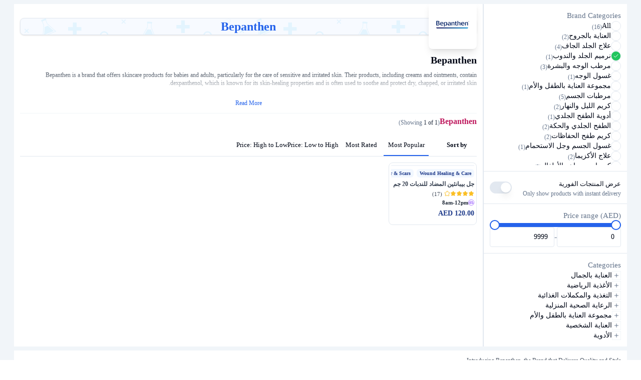

--- FILE ---
content_type: text/javascript; charset=utf-8
request_url: https://static.lifepharmacy.com/_nuxt/BodwaEpb.js
body_size: 642
content:
import{_ as y}from"./DZpEIP7f.js";import{d as o,c as m,o as r,v as p,n as l,f as t,i as d,B as _,df as L,w as n,a as i,t as S,u as z,z as I,dg as N,j as h,F as V,r as F,h as P,e as R}from"./DoJTO3Rs.js";import{C as j}from"./DWC4h4O4.js";const D=o({__name:"Breadcrumb",props:{class:{}},setup(s){const a=s;return(e,u)=>(r(),m("nav",{"aria-label":"breadcrumb",class:l(a.class)},[p(e.$slots,"default")],2))}}),E=o({__name:"BreadcrumbItem",props:{class:{}},setup(s){const a=s;return(e,u)=>(r(),m("li",{class:l(t(d)("inline-flex items-center gap-1.5",a.class))},[p(e.$slots,"default")],2))}}),O=o({__name:"BreadcrumbLink",props:{asChild:{type:Boolean},as:{default:"a"},class:{}},setup(s){const a=s;return(e,u)=>(r(),_(t(L),{as:s.as,"as-child":s.asChild,class:l(t(d)("transition-colors hover:text-foreground",a.class))},{default:n(()=>[p(e.$slots,"default")]),_:3},8,["as","as-child","class"]))}}),T=o({__name:"BreadcrumbList",props:{class:{}},setup(s){const a=s;return(e,u)=>(r(),m("ol",{class:l(t(d)("flex //flex-wrap items-center gap-1 break-words text-sm text-muted-foreground ",a.class))},[p(e.$slots,"default")],2))}}),q=o({__name:"BreadcrumbSeparator",props:{class:{}},setup(s){const a=s;return(e,u)=>(r(),m("div",{role:"presentation","aria-hidden":"true",class:l(t(d)("[&>svg]:size-3",a.class))},[p(e.$slots,"default",{},()=>[i(t(j))])],2))}}),K=o({__name:"BreadCrumb",props:{breadcrumbId:{},items:{},class:{}},setup(s){const a=s,{items:e,breadcrumbId:u}=S(a),b=z(),B=I(()=>e.value.map(c=>({name:c.name&&N(c.name),item:b((c==null?void 0:c.item)??"/products")})));return(c,A)=>{const x=y,g=O,k=q,$=E,C=T,v=D;return t(e).length>0?(r(),_(v,{key:0,class:l(t(d)("sm:py-5 py-3",a.class))},{default:n(()=>[i(C,{class:"w-full overflow-x-auto scrollbar-none !border-none"},{default:n(()=>[(r(!0),m(V,null,F(t(B),(f,w)=>(r(),_($,{key:f.item},{default:n(()=>[i(g,{"as-child":""},{default:n(()=>[i(x,{class:"capitalize text-[11px] whitespace-nowrap",to:f.item},{default:n(()=>[P(R(f.name),1)]),_:2},1032,["to"])]),_:2},1024),w!==t(e).length-1?(r(),_(k,{key:0})):h("",!0)]),_:2},1024))),128))]),_:1})]),_:1},8,["class"])):h("",!0)}}});export{K as _};


--- FILE ---
content_type: text/javascript; charset=utf-8
request_url: https://static.lifepharmacy.com/_nuxt/Dzxpkx1L.js
body_size: -189
content:
import{ad as s}from"./DoJTO3Rs.js";const t=s("/_assets/icons/mobile-logo.svg");export{t as _};


--- FILE ---
content_type: text/javascript; charset=utf-8
request_url: https://static.lifepharmacy.com/_nuxt/wnWB_EI4.js
body_size: 1351
content:
import{_ as z}from"./Dh8XStxQ.js";import{_ as W}from"./DkF9N-Uk.js";import{d as j,y as G,x as J,a2 as K,z as s,aQ as X,aR as Y,aU as Z,a4 as ee,aV as te,a5 as y,c as ae,o as oe,a as M,b as T,f as t,aW as re}from"./DoJTO3Rs.js";import"./B8OEQOBp.js";import"./DZpEIP7f.js";import"./BrXe162a.js";import"./CPDjpYcb.js";import"./Dp8h5YR_.js";import"./ILZzvzxq.js";import"./BOBVKEgt.js";import"./DlAUqK2U.js";import"./BM7OzH3h.js";import"./D3RhK881.js";import"./28GP2GJy.js";import"./CDb4Wg-Y.js";import"./BodwaEpb.js";import"./DWC4h4O4.js";import"./tM4TNao7.js";import"./n6HTpj8X.js";import"./DcokZ9Nj.js";import"./Bns81LKE.js";import"./BFFuq_UJ.js";import"./Cq4o0ZZA.js";import"./skB_48gQ.js";import"./CUzCnJrW.js";import"./Bj7D2RC6.js";import"./B5CJAiq8.js";import"./DPY2MD1T.js";import"./DUwjReyT.js";import"./BAR3BSfv.js";import"./8j3FxvCD.js";import"./DC7C2eq-.js";import"./BLDd6hgR.js";import"./TU0eG8pH.js";import"./CeBHcdbc.js";const se={class:"flex flex-col"},He=j({__name:"index",setup(ie){const u=G(),{locale:U}=J(),{setHeaderProps:R}=K(),i=s(()=>{var e,o;return(o=(e=u.currentRoute)==null?void 0:e.value)==null?void 0:o.params}),k=s(()=>u.currentRoute.value.query),F=s(()=>({...Y(k.value),take:X})),{data:r,isLoading:I,fetchNextPage:w,isFetchingNextPage:D,suspense:ne,hasNextPage:O,status:l}=Z({brand:i==null?void 0:i.value.brand,filters:F}),V=s(()=>{var e;return(e=r==null?void 0:r.value)==null?void 0:e.pages.flatMap(o=>o.products)}),n=s(()=>{var e;return((e=a==null?void 0:a.value)==null?void 0:e.name)??"Brand"}),p=s(()=>{var e;return{seo_title:`Buy ${n.value} Products Online: ${n.value}`,seo_description:((e=a.value)==null?void 0:e.short_description)??`${n.value} - Shop for ${n.value} - ${n.value} Products online. Select from the wide range of ${n.value} products & more at best price with Life Pharmacy!`}}),c=s(()=>{var e;return(e=a.value)==null?void 0:e.seo}),m=s(()=>{var e;return(e=r.value)==null?void 0:e.pages[0].categories[0].count}),d=ee(String(i.value.brand)||"",()=>{var e;return(e=r.value)==null?void 0:e.pages[0].categories}),a=s(()=>{var e;return(e=r.value)==null?void 0:e.pages[0].brand_details}),g=s(()=>{var e,o;return(o=(e=a==null?void 0:a.value)==null?void 0:e.images)==null?void 0:o.banner}),q=s(()=>{var e;return(e=a==null?void 0:a.value)==null?void 0:e.short_description}),A=s(()=>{var e;return(e=a==null?void 0:a.value)==null?void 0:e.name}),E=s(()=>{var e,o;return te(U.value)?(o=a==null?void 0:a.value)==null?void 0:o.description_ar:(e=a==null?void 0:a.value)==null?void 0:e.description});return y(()=>[l.value],()=>{var e,o;R({imgUrl:(e=r.value)==null?void 0:e.pages[0].brand_details.images.logo,label:`${m.value} items`,title:(o=r.value)==null?void 0:o.pages[0].brand_details.name,status:l.value})},{immediate:!0}),y(()=>{var e;return[String(i.value.brand),(e=r.value)==null?void 0:e.pages[0].categories]},()=>{var e,o;(e=r.value)!=null&&e.pages[0].categories&&(d.value=(o=r.value)==null?void 0:o.pages[0].categories)},{immediate:!0}),(e,o)=>{var v,_,f,b,P,h,B,x,$,N,C,S,L;const H=z,Q=W;return oe(),ae("div",null,[M(H,{title:((v=t(c))==null?void 0:v.seo_title)??t(p).seo_title,description:((_=t(c))==null?void 0:_.seo_description)??t(p).seo_description,"ar-title":((f=t(c))==null?void 0:f.seo_title_ar)??t(p).seo_title,"ar-descrption":((b=t(c))==null?void 0:b.seo_description_ar)??t(p).seo_description,"image-url":t(g)||((x=(B=(h=(P=t(r))==null?void 0:P.pages[0])==null?void 0:h.brand_details)==null?void 0:B.images)==null?void 0:x.logo)},null,8,["title","description","ar-title","ar-descrption","image-url"]),T("div",null,[T("div",se,[M(Q,{"page-type":"brand","page-name":"Brands",data:{products:t(V),imageBannerUrl:t(g),description:t(q),heading:t(A),isLoading:t(I)||t(D),productsTotalCount:t(m),brandCategories:t(d),hasNextPage:t(O),bottomMoreDetails:t(E)},"banner-props":{...t(re)((C=(N=($=t(r))==null?void 0:$.pages)==null?void 0:N[0])==null?void 0:C.brand_details)},"bread-crumb-props":[{name:"Brands",item:"/brands"},{name:String((S=t(i))==null?void 0:S.brand)||"Brand",item:`/brand/${(L=t(i))==null?void 0:L.brand}`}],onLoadMoreProducts:t(w)},null,8,["data","banner-props","bread-crumb-props","onLoadMoreProducts"])])])])}}});export{He as default};


--- FILE ---
content_type: text/javascript; charset=utf-8
request_url: https://static.lifepharmacy.com/_nuxt/B_YgQs4X.js
body_size: 1900
content:
import{d as i,aq as v,B as p,o as c,w as r,v as u,ax as b,ay as x,f as e,dD as B,dE as C,z as _,cf as h,a as d,c as P,j as $,dF as z,e as S,a1 as g,i as f,dG as k,dH as V,dI as D,n as j,dJ as O,dK as I,b as N,dL as q,dM as K,dN as L,dO as U,dP as A}from"./DoJTO3Rs.js";import{C as w}from"./cnR5QiRt.js";import{C as E}from"./CDb4Wg-Y.js";import{c as F}from"./28GP2GJy.js";/**
 * @license lucide-vue-next v0.372.0 - ISC
 *
 * This source code is licensed under the ISC license.
 * See the LICENSE file in the root directory of this source tree.
 */const G=F("ChevronUpIcon",[["path",{d:"m18 15-6-6-6 6",key:"153udz"}]]),Y=i({__name:"Select",props:{open:{type:Boolean},defaultOpen:{type:Boolean},defaultValue:{},modelValue:{},dir:{},name:{},autocomplete:{},disabled:{type:Boolean},required:{type:Boolean}},emits:["update:modelValue","update:open"],setup(a,{emit:t}){const s=v(a,t);return(l,m)=>(c(),p(e(B),b(x(e(s))),{default:r(()=>[u(l.$slots,"default")]),_:3},16))}}),Z=i({__name:"SelectValue",props:{placeholder:{},asChild:{type:Boolean},as:{}},setup(a){const t=a;return(o,n)=>(c(),p(e(C),b(x(t)),{default:r(()=>[u(o.$slots,"default")]),_:3},16))}}),H={key:0,class:"absolute start-1 scale-85 -top-2 text-gray-500 bg-white px-1.5 z-10 text-sm pointer-events-none"},ee=i({__name:"SelectTrigger",props:{disabled:{type:Boolean},asChild:{type:Boolean},as:{},class:{},label:{}},setup(a){const t=a,o=_(()=>{const{class:s,...l}=t;return l}),n=h(o);return(s,l)=>(c(),p(e(k),g({"data-slot":"select-trigger"},e(n),{class:e(f)("border-gray-300  relative  w-full data-[placeholder]:text-muted-foreground  focus-visible:border-ring //focus-visible:ring-ring/50 aria-invalid:ring-destructive/20  aria-invalid:border-destructive   flex items-center justify-between gap-2 rounded-xl border bg-transparent px-3 py-3 text-sm whitespace-nowrap shadow-xs transition-[color,box-shadow] outline-none //focus-visible:ring-[3px] disabled:cursor-not-allowed disabled:opacity-50 data-[size=default]:h-11 data-[size=sm]:h-8 *:data-[slot=select-value]:line-clamp-1 *:data-[slot=select-value]:flex *:data-[slot=select-value]:items-center *:data-[slot=select-value]:gap-2 [&_svg]:pointer-events-none [&_svg]:shrink-0  data-[state=open]:rounded-b-none [&[data-state=open]>svg]:rotate-180",t.class)}),{default:r(()=>[u(s.$slots,"default"),d(e(z),{"as-child":""},{default:r(()=>[d(e(w),{class:"size-4 opacity-50"})]),_:1}),t.label?(c(),P("label",H,S(t.label),1)):$("",!0)]),_:3},16,["class"]))}}),te=i({inheritAttrs:!1,__name:"SelectContent",props:{forceMount:{type:Boolean},position:{default:"popper"},bodyLock:{type:Boolean},side:{},sideOffset:{},align:{},alignOffset:{},avoidCollisions:{type:Boolean},collisionBoundary:{},collisionPadding:{},arrowPadding:{},sticky:{},hideWhenDetached:{type:Boolean},updatePositionStrategy:{},prioritizePosition:{type:Boolean},asChild:{type:Boolean},as:{},class:{}},emits:["closeAutoFocus","escapeKeyDown","pointerDownOutside"],setup(a,{emit:t}){const o=a,n=t,s=_(()=>{const{class:m,...y}=o;return y}),l=v(s,n);return(m,y)=>(c(),p(e(O),null,{default:r(()=>[d(e(V),g({"data-slot":"select-content"},{...e(l),...m.$attrs},{class:e(f)("bg-white rounded-xl w-full z-[100] text-popover-foreground data-[state=open]:animate-in data-[state=closed]:animate-out data-[state=closed]:fade-out-0 data-[state=open]:fade-in-0  relative max-h-[--radix-select-content-available-height] min-w-32 overflow-x-hidden overflow-y-auto  rounded-t-none border border-gray-300 border-t-0 shadow",a.position==="popper"&&" data-[side=left]:-translate-x-1 data-[side=right]:translate-x-1 data-[side=top]:-translate-y-1",o.class)}),{default:r(()=>[d(e(M)),d(e(D),{class:j(e(f)("p-0.5",a.position==="popper"&&"h-[--radix-select-trigger-height] w-full min-w-[calc(var(--radix-select-trigger-width)_-_2px)]"))},{default:r(()=>[u(m.$slots,"default")]),_:3},8,["class"]),d(e(W))]),_:3},16,["class"])]),_:3}))}}),se=i({__name:"SelectGroup",props:{asChild:{type:Boolean},as:{},class:{}},setup(a){const t=a,o=_(()=>{const{class:n,...s}=t;return s});return(n,s)=>(c(),p(e(I),g({class:e(f)("p-1 w-full",t.class)},o.value),{default:r(()=>[u(n.$slots,"default")]),_:3},16,["class"]))}}),J={class:"absolute right-2 flex size-3.5 items-center justify-center"},ae=i({__name:"SelectItem",props:{value:{},disabled:{type:Boolean},textValue:{},asChild:{type:Boolean},as:{},class:{}},setup(a){const t=a,o=_(()=>{const{class:s,...l}=t;return l}),n=h(o);return(s,l)=>(c(),p(e(L),g({"data-slot":"select-item"},e(n),{class:e(f)("focus:bg-accent data-[state=checked]:bg-gray-100 focus:text-accent-foreground [&_svg:not([class*='text-'])]:text-muted-foreground relative flex w-full cursor-default items-center gap-2  py-2 pr-8 ps-2.5  text-sm outline-hidden select-none data-disabled:pointer-events-none data-disabled:opacity-50 rounded-xl [&_svg]:pointer-events-none [&_svg]:shrink-0 [&_svg:not([class*='size-'])]:size-4 *:[span]:last:flex *:[span]:last:items-center *:[span]:last:gap-2",t.class)}),{default:r(()=>[N("span",J,[d(e(q),null,{default:r(()=>[d(e(E),{class:"size-4"})]),_:1})]),d(e(K),null,{default:r(()=>[u(s.$slots,"default")]),_:3})]),_:3},16,["class"]))}}),M=i({__name:"SelectScrollUpButton",props:{asChild:{type:Boolean},as:{},class:{}},setup(a){const t=a,o=_(()=>{const{class:s,...l}=t;return l}),n=h(o);return(s,l)=>(c(),p(e(U),g(e(n),{class:e(f)("flex cursor-default items-center justify-center py-1",t.class)}),{default:r(()=>[u(s.$slots,"default",{},()=>[d(e(G),{class:"h-4 w-4"})])]),_:3},16,["class"]))}}),W=i({__name:"SelectScrollDownButton",props:{asChild:{type:Boolean},as:{},class:{}},setup(a){const t=a,o=_(()=>{const{class:s,...l}=t;return l}),n=h(o);return(s,l)=>(c(),p(e(A),g(e(n),{class:e(f)("flex cursor-default items-center justify-center py-1",t.class)}),{default:r(()=>[u(s.$slots,"default",{},()=>[d(e(w),{class:"h-4 w-4"})])]),_:3},16,["class"]))}});export{Y as _,ee as a,Z as b,te as c,se as d,ae as e};


--- FILE ---
content_type: text/javascript; charset=utf-8
request_url: https://static.lifepharmacy.com/_nuxt/TM1s5PcU.js
body_size: -195
content:
import{_ as o}from"./iIAHvd_Y.js";import"./BtqInB-A.js";import"./DoJTO3Rs.js";export{o as default};


--- FILE ---
content_type: text/javascript; charset=utf-8
request_url: https://static.lifepharmacy.com/_nuxt/nF8PRpgV.js
body_size: 243
content:
import{d as i,B as c,o as d,g as u,f as e,n as f,i as p,w as m,v as x,a as _}from"./DoJTO3Rs.js";import{u as b}from"./BLDd6hgR.js";import{r as h}from"./CUMt1W4v.js";const z=i({__name:"CarouselNext",props:{class:{}},setup(t){const a=t,{orientation:s,canScrollNext:o,scrollNext:l}=b();return(n,C)=>{const r=u;return d(),c(r,{disabled:!e(o),"aria-label":"Scroll Next",class:f(e(p)("absolute size-8 rounded-full lg:inline-flex hidden disabled:pointer-events-auto",e(s)==="horizontal"?"top-1/2 -right-4 2xl:-right-12 -translate-y-1/2":"-bottom-12 2xl:left-1/2 left-4 -translate-x-1/2 rotate-90",a.class)),variant:"outline",onClick:e(l)},{default:m(()=>[x(n.$slots,"default",{},()=>[_(e(h),{class:"size-5 shrink-0 text-black"})])]),_:3},8,["disabled","class","onClick"])}}});export{z as _};


--- FILE ---
content_type: image/svg+xml
request_url: https://static.lifepharmacy.com/_assets/icons/logo.svg
body_size: 5192
content:
 <svg
      xmlns="http://www.w3.org/2000/svg"
      xmlnsXlink="http://www.w3.org/1999/xlink"
      id="Group_8606"
      data-name="Group 8606"
      width="303.228"
      height="58.476"
      viewBox="0 0 303.228 58.476"
    >
      <defs>
        <clipPath id="clip-path">
          <rect
            id="Rectangle_4975"
            data-name="Rectangle 4975"
            width="303.228"
            height="58.476"
            transform="translate(0 0)"
            fill="none"
          />
        </clipPath>
      </defs>
      <g id="Group_8605" data-name="Group 8605" clipPath="url(#clip-path)">
        <path
          id="Path_7425"
          data-name="Path 7425"
          d="M43.822,44.93a4.625,4.625,0,0,0,2.461-.732,2.831,2.831,0,0,0,.644-2.178V22.938a5.021,5.021,0,0,0-.214-1.778,1.576,1.576,0,0,0-1.582-.82,3.353,3.353,0,0,0-.6.059c-.215.039-.485.1-.811.176V19.93q2.637-.7,6.348-1.875a.151.151,0,0,1,.166.117,2.642,2.642,0,0,1,.029.508V42.1a2.929,2.929,0,0,0,.586,2.2,4.561,4.561,0,0,0,2.422.635v.547H43.822Z"
          fill="#fff"
        />
        <path
          id="Path_7426"
          data-name="Path 7426"
          d="M54.9,44.93a4.982,4.982,0,0,0,2.636-.713q.547-.516.547-2.8V32.1A5.9,5.9,0,0,0,57.9,30.34a1.179,1.179,0,0,0-1.23-.8,2.159,2.159,0,0,0-.42.039q-.205.039-1.182.312v-.605l.84-.274q3.417-1.113,4.766-1.679a2.512,2.512,0,0,1,.7-.235,1.1,1.1,0,0,1,.039.293V41.415q0,2.226.537,2.793a4.009,4.009,0,0,0,2.432.722v.547H54.9ZM58,18.814a1.939,1.939,0,0,1,1.445-.6,2.039,2.039,0,1,1-2.031,2.041A1.988,1.988,0,0,1,58,18.814"
          fill="#fff"
        />
        <path
          id="Path_7427"
          data-name="Path 7427"
          d="M66.009,44.93a4.2,4.2,0,0,0,2.725-.771,4.3,4.3,0,0,0,.654-2.842V28.778h-3.34V27.469h3.34a14.228,14.228,0,0,1,.841-5.215,5.869,5.869,0,0,1,5.889-4.082,6.759,6.759,0,0,1,3.081.684,2.06,2.06,0,0,1,1.361,1.836,1.659,1.659,0,0,1-.467,1.152,1.525,1.525,0,0,1-2.1.166,5.691,5.691,0,0,1-.971-1.2l-.331-.508a2.837,2.837,0,0,0-.641-.693,1.657,1.657,0,0,0-1.03-.283,1.98,1.98,0,0,0-2,1.464,5.966,5.966,0,0,0-.291,2.051v4.629h4.863v1.309H72.728V41.317q0,2.206.6,2.822t3.116.791v.547H66.009Z"
          fill="#fff"
        />
        <path
          id="Path_7428"
          data-name="Path 7428"
          d="M92.532,29.061a6.969,6.969,0,0,1,2.071,5.4H82.2q.2,4.523,2.051,6.587a5.724,5.724,0,0,0,4.4,2.066A5.535,5.535,0,0,0,92.1,42.041,10.749,10.749,0,0,0,94.7,39l.684.235a11.129,11.129,0,0,1-3,4.6A7.469,7.469,0,0,1,87,45.946a6.584,6.584,0,0,1-5.674-2.774,10.625,10.625,0,0,1-2-6.387,10.39,10.39,0,0,1,2.325-6.777,7.438,7.438,0,0,1,6.054-2.851,6.9,6.9,0,0,1,4.824,1.9m-9.355,1.494a7.728,7.728,0,0,0-.9,2.656h8.242a8.135,8.135,0,0,0-.742-2.91,3.374,3.374,0,0,0-3.2-1.719,3.733,3.733,0,0,0-3.4,1.973"
          fill="#fff"
        />
        <path
          id="Path_7429"
          data-name="Path 7429"
          d="M96.5,53.543a3.147,3.147,0,0,0,2.317-.781,3.52,3.52,0,0,0,.495-2.09V31.922a3.264,3.264,0,0,0-.361-1.9,1.742,1.742,0,0,0-1.357-.42,3.827,3.827,0,0,0-.4.02c-.124.012-.3.039-.537.078v-.645l1.856-.605q.1-.019,3.925-1.348a.158.158,0,0,1,.147.088.42.42,0,0,1,.049.2v2.636a14.151,14.151,0,0,1,2.265-1.913,6.75,6.75,0,0,1,3.614-1.094,5.9,5.9,0,0,1,4.638,2.293,9.393,9.393,0,0,1,1.944,6.272,11.692,11.692,0,0,1-2.334,7.082,7.029,7.029,0,0,1-5.869,3.181,5.881,5.881,0,0,1-1.9-.273,5.663,5.663,0,0,1-2.3-1.5v6.405q0,1.972.645,2.422a6.475,6.475,0,0,0,2.812.605v.684H96.5Zm7.705-9.7a4.253,4.253,0,0,0,2.373.653,4.351,4.351,0,0,0,3.6-2.1,9.932,9.932,0,0,0,1.494-5.842A7.96,7.96,0,0,0,110.12,31.2a4.67,4.67,0,0,0-3.6-1.776,4.309,4.309,0,0,0-2.636.888,2.374,2.374,0,0,0-1.192,1.745v9.812a3.952,3.952,0,0,0,1.514,1.98"
          fill="#fff"
        />
        <path
          id="Path_7430"
          data-name="Path 7430"
          d="M116.654,44.93a3.428,3.428,0,0,0,2.1-.791,4.732,4.732,0,0,0,.5-2.725V22.664a3.49,3.49,0,0,0-.284-1.611q-.284-.517-1.377-.518a2.88,2.88,0,0,0-.419.03c-.137.019-.29.042-.459.068v-.7q.858-.254,2.119-.615t1.748-.518l1.875-.586.039.137V30.34a12.762,12.762,0,0,1,2.187-2.07,6.463,6.463,0,0,1,3.711-1.172,4.286,4.286,0,0,1,4.317,2.656,9.2,9.2,0,0,1,.625,3.692v7.968a4.974,4.974,0,0,0,.478,2.7,2.894,2.894,0,0,0,1.963.82v.547h-8.457V44.93a3.648,3.648,0,0,0,2.188-.8,4.761,4.761,0,0,0,.488-2.715V33.5a6.429,6.429,0,0,0-.635-3.066,2.473,2.473,0,0,0-2.392-1.172,4.788,4.788,0,0,0-2.95,1.094q-1.426,1.094-1.426,1.425v9.629a4.6,4.6,0,0,0,.508,2.735,3.8,3.8,0,0,0,2.168.781v.547h-8.613Z"
          fill="#fff"
        />
        <path
          id="Path_7431"
          data-name="Path 7431"
          d="M140.6,36.864a42.685,42.685,0,0,1,7.168-3.184V32.02a6.84,6.84,0,0,0-.391-2.773,2.786,2.786,0,0,0-2.754-1.309,3.787,3.787,0,0,0-1.894.508,1.611,1.611,0,0,0-.9,1.445,5.274,5.274,0,0,0,.1.791,5.663,5.663,0,0,1,.1.713,1.623,1.623,0,0,1-.723,1.524,1.819,1.819,0,0,1-.976.254,1.638,1.638,0,0,1-1.348-.577,1.973,1.973,0,0,1-.469-1.279,4.066,4.066,0,0,1,1.69-2.861,7.258,7.258,0,0,1,4.951-1.494q3.788,0,5.137,2.461a8.508,8.508,0,0,1,.722,3.925V41.18a5.252,5.252,0,0,0,.156,1.563,1.02,1.02,0,0,0,1.055.762,1.759,1.759,0,0,0,.742-.137,7.592,7.592,0,0,0,1.016-.664V43.72a6.4,6.4,0,0,1-1.348,1.25,3.924,3.924,0,0,1-2.226.742,2.17,2.17,0,0,1-1.924-.86,3.847,3.847,0,0,1-.654-2.05,18.543,18.543,0,0,1-2.539,1.914,6.659,6.659,0,0,1-3.379,1.054A4.062,4.062,0,0,1,139,44.589a3.979,3.979,0,0,1-1.23-3,5.561,5.561,0,0,1,2.832-4.727m7.168-2.207a17.888,17.888,0,0,0-3.711,1.641q-2.812,1.739-2.812,3.945a3,3,0,0,0,1.171,2.617,2.852,2.852,0,0,0,1.7.547,4.664,4.664,0,0,0,2.47-.723,2.12,2.12,0,0,0,1.182-1.836Z"
          fill="#fff"
        />
        <path
          id="Path_7432"
          data-name="Path 7432"
          d="M154.232,44.833a4.721,4.721,0,0,0,2.383-.635,2.621,2.621,0,0,0,.586-2.041V33.349a7.54,7.54,0,0,0-.362-2.764,1.316,1.316,0,0,0-1.318-.83A3.566,3.566,0,0,0,155,29.8c-.214.032-.439.075-.673.127v-.645q1.108-.391,2.277-.8t1.616-.586q.973-.37,2-.839c.092,0,.147.032.166.1a1.762,1.762,0,0,1,.029.41v3.2a14.93,14.93,0,0,1,2.418-2.714,3.732,3.732,0,0,1,2.42-.977,2.26,2.26,0,0,1,1.625.6,2.115,2.115,0,0,1,.149,2.842,1.532,1.532,0,0,1-1.2.546,2.243,2.243,0,0,1-1.495-.683,2.115,2.115,0,0,0-1.181-.684q-.684,0-1.68,1.1a3.384,3.384,0,0,0-1,2.275v8.809a2.918,2.918,0,0,0,.781,2.334,3.926,3.926,0,0,0,2.6.615v.645h-9.629Z"
          fill="#fff"
        />
        <path
          id="Path_7433"
          data-name="Path 7433"
          d="M168.021,44.969a4.467,4.467,0,0,0,2.031-.508,2.663,2.663,0,0,0,.782-2.265V32.1a3.179,3.179,0,0,0-.381-1.9,1.571,1.571,0,0,0-1.26-.449,3.557,3.557,0,0,0-.615.039,3.407,3.407,0,0,0-.479.137v-.684l1.406-.468q.762-.254,2.5-.918t1.836-.664a.108.108,0,0,1,.117.1,2.268,2.268,0,0,1,.02.371V30.3a14.914,14.914,0,0,1,3.34-2.432,6.616,6.616,0,0,1,2.891-.673,4.037,4.037,0,0,1,3.2,1.367,5.958,5.958,0,0,1,1.035,2.011,16.246,16.246,0,0,1,2.519-2.167,6.853,6.853,0,0,1,3.789-1.211,4.1,4.1,0,0,1,4.2,2.558,12.691,12.691,0,0,1,.6,4.57V42.43a2.335,2.335,0,0,0,.615,1.885,4.331,4.331,0,0,0,2.217.654v.508h-8.809V44.93a3.858,3.858,0,0,0,2.237-.684,3.091,3.091,0,0,0,.537-2.148V33.68a7.125,7.125,0,0,0-.41-2.793,2.8,2.8,0,0,0-2.832-1.6,4.49,4.49,0,0,0-2.52.84,12.446,12.446,0,0,0-1.777,1.563v10a4.276,4.276,0,0,0,.557,2.4,2.813,2.813,0,0,0,2.353.879v.508h-8.965v-.508a3.577,3.577,0,0,0,2.363-.9q.507-.665.508-3.282V35.331a14.647,14.647,0,0,0-.39-4.132,2.624,2.624,0,0,0-2.735-1.914,4.682,4.682,0,0,0-2.343.655,7.355,7.355,0,0,0-2.032,1.709V42.332a3.07,3.07,0,0,0,.518,2.051,3.2,3.2,0,0,0,2.256.586v.508h-8.887Z"
          fill="#fff"
        />
        <path
          id="Path_7434"
          data-name="Path 7434"
          d="M202.786,36.864a42.685,42.685,0,0,1,7.168-3.184V32.02a6.84,6.84,0,0,0-.391-2.773,2.786,2.786,0,0,0-2.754-1.309,3.788,3.788,0,0,0-1.894.508,1.611,1.611,0,0,0-.9,1.445,5.274,5.274,0,0,0,.1.791,5.665,5.665,0,0,1,.1.713,1.623,1.623,0,0,1-.723,1.524,1.819,1.819,0,0,1-.976.254,1.638,1.638,0,0,1-1.348-.577,1.973,1.973,0,0,1-.469-1.279,4.066,4.066,0,0,1,1.69-2.861,7.258,7.258,0,0,1,4.951-1.494q3.787,0,5.137,2.461a8.508,8.508,0,0,1,.722,3.925V41.18a5.251,5.251,0,0,0,.156,1.563,1.02,1.02,0,0,0,1.055.762,1.759,1.759,0,0,0,.742-.137,7.592,7.592,0,0,0,1.016-.664V43.72a6.4,6.4,0,0,1-1.348,1.25,3.924,3.924,0,0,1-2.226.742,2.17,2.17,0,0,1-1.924-.86,3.847,3.847,0,0,1-.654-2.05,18.543,18.543,0,0,1-2.539,1.914A6.659,6.659,0,0,1,204.1,45.77a4.062,4.062,0,0,1-2.911-1.181,3.979,3.979,0,0,1-1.23-3,5.561,5.561,0,0,1,2.832-4.727m7.168-2.207a17.888,17.888,0,0,0-3.711,1.641q-2.812,1.739-2.812,3.945A3,3,0,0,0,204.6,42.86a2.852,2.852,0,0,0,1.7.547,4.664,4.664,0,0,0,2.47-.723,2.12,2.12,0,0,0,1.182-1.836Z"
          fill="#fff"
        />
        <path
          id="Path_7435"
          data-name="Path 7435"
          d="M230.394,28.315a3.473,3.473,0,0,1,1.768,2.754,1.868,1.868,0,0,1-.45,1.2,1.676,1.676,0,0,1-1.386.555,1.734,1.734,0,0,1-1.2-.469,2.711,2.711,0,0,1-.751-1.367l-.235-.938a2.379,2.379,0,0,0-.879-1.464,3.119,3.119,0,0,0-1.7-.411,4.63,4.63,0,0,0-3.76,1.947,8.124,8.124,0,0,0-1.533,5.173,8.848,8.848,0,0,0,1.689,5.3,5.334,5.334,0,0,0,4.561,2.347,5.45,5.45,0,0,0,3.613-1.331,12.381,12.381,0,0,0,2.032-2.427l.546.333a15.481,15.481,0,0,1-2.343,3.715,7.178,7.178,0,0,1-5.469,2.62,7.329,7.329,0,0,1-5.391-2.4,8.945,8.945,0,0,1-2.343-6.524,10.177,10.177,0,0,1,2.558-6.953,8.237,8.237,0,0,1,6.465-2.91,7.081,7.081,0,0,1,4.209,1.256"
          fill="#fff"
        />
        <path
          id="Path_7436"
          data-name="Path 7436"
          d="M234.544,27.528h8.242v.547a5.146,5.146,0,0,0-1.445.18q-.9.26-.9,1.018a1.769,1.769,0,0,0,.1.569q.1.291.352.87l4.52,9.775,3.722-9.854c.039-.106.1-.346.185-.719a4.294,4.294,0,0,0,.127-.76.853.853,0,0,0-.351-.759,1.8,1.8,0,0,0-.9-.28l-.6-.04v-.547h5.371v.547a1.819,1.819,0,0,0-1.2.564,4.045,4.045,0,0,0-.694,1.291l-6.152,16.289a24.954,24.954,0,0,1-3.066,6.114,4.507,4.507,0,0,1-3.711,1.894,4.061,4.061,0,0,1-2.051-.547,1.853,1.853,0,0,1-.957-1.738,1.621,1.621,0,0,1,.569-1.279,2.1,2.1,0,0,1,1.437-.5,4.78,4.78,0,0,1,1.495.371,4.8,4.8,0,0,0,1.418.371q1.08,0,2.276-2.652a11.585,11.585,0,0,0,1.2-3.5,2.019,2.019,0,0,0-.056-.424,3.052,3.052,0,0,0-.131-.445l-6.154-13.309a6.454,6.454,0,0,0-1.162-1.9,2.683,2.683,0,0,0-1.475-.6Z"
          fill="#fff"
        />
        <path
          id="Path_7437"
          data-name="Path 7437"
          d="M258.574,44.268a1.443,1.443,0,0,1-.427,1.038,1.38,1.38,0,0,1-1.025.44,1.43,1.43,0,0,1-1.007-.421,1.313,1.313,0,0,1-.446-.983,1.5,1.5,0,0,1,1.453-1.453,1.447,1.447,0,0,1,1.013.409,1.282,1.282,0,0,1,.439.97"
          fill="#fff"
        />
        <path
          id="Path_7438"
          data-name="Path 7438"
          d="M269.091,34.751a2.17,2.17,0,0,1,1.1,1.722,1.169,1.169,0,0,1-.28.748,1.049,1.049,0,0,1-.867.346,1.078,1.078,0,0,1-.75-.293,1.7,1.7,0,0,1-.471-.854l-.146-.586a1.484,1.484,0,0,0-.549-.915,1.946,1.946,0,0,0-1.062-.257,2.891,2.891,0,0,0-2.35,1.217,5.073,5.073,0,0,0-.958,3.232,5.525,5.525,0,0,0,1.056,3.313,3.336,3.336,0,0,0,2.85,1.467,3.412,3.412,0,0,0,2.258-.832,7.739,7.739,0,0,0,1.269-1.517l.342.208a9.671,9.671,0,0,1-1.465,2.322,4.484,4.484,0,0,1-3.418,1.638,4.58,4.58,0,0,1-3.369-1.5,5.59,5.59,0,0,1-1.465-4.077,6.362,6.362,0,0,1,1.6-4.346,5.145,5.145,0,0,1,4.04-1.819,4.424,4.424,0,0,1,2.631.785"
          fill="#fff"
        />
        <path
          id="Path_7439"
          data-name="Path 7439"
          d="M273.522,35.706a5.153,5.153,0,0,1,3.973-1.679,5.425,5.425,0,0,1,4,1.587,5.707,5.707,0,0,1,1.587,4.223,6.282,6.282,0,0,1-1.538,4.224,5,5,0,0,1-3.979,1.795,5.242,5.242,0,0,1-3.967-1.722,6.047,6.047,0,0,1-1.624-4.321,5.845,5.845,0,0,1,1.544-4.107m1.95-.312q-1.222,1.11-1.224,3.833a8.6,8.6,0,0,0,.985,4.053,3.014,3.014,0,0,0,2.733,1.88,2.325,2.325,0,0,0,2.11-1.257,6.45,6.45,0,0,0,.74-3.3,8.716,8.716,0,0,0-.942-3.979,2.952,2.952,0,0,0-2.727-1.868,2.43,2.43,0,0,0-1.675.635"
          fill="#fff"
        />
        <path
          id="Path_7440"
          data-name="Path 7440"
          d="M284.246,45.16a2.8,2.8,0,0,0,1.27-.317A1.667,1.667,0,0,0,286,43.427V37.116a2,2,0,0,0-.238-1.185.983.983,0,0,0-.788-.28,2.262,2.262,0,0,0-.384.024,1.938,1.938,0,0,0-.3.086v-.428l.879-.293q.475-.159,1.562-.573t1.148-.415a.068.068,0,0,1,.073.06,1.456,1.456,0,0,1,.012.233v1.648a9.364,9.364,0,0,1,2.088-1.521,4.139,4.139,0,0,1,1.806-.42,2.524,2.524,0,0,1,2,.854,3.733,3.733,0,0,1,.647,1.257,10.231,10.231,0,0,1,1.575-1.355,4.286,4.286,0,0,1,2.368-.756,2.56,2.56,0,0,1,2.624,1.6,7.921,7.921,0,0,1,.379,2.856v5.066a1.46,1.46,0,0,0,.384,1.178,2.7,2.7,0,0,0,1.385.409v.317h-5.5v-.341a2.4,2.4,0,0,0,1.4-.428,1.926,1.926,0,0,0,.336-1.342V38.1a4.449,4.449,0,0,0-.257-1.746,1.748,1.748,0,0,0-1.769-1,2.8,2.8,0,0,0-1.576.525,7.891,7.891,0,0,0-1.11.976v6.25a2.667,2.667,0,0,0,.348,1.5,1.754,1.754,0,0,0,1.47.55v.317h-5.6V45.16a2.233,2.233,0,0,0,1.476-.562,4.028,4.028,0,0,0,.318-2.05V39.137a9.11,9.11,0,0,0-.244-2.583,1.64,1.64,0,0,0-1.709-1.2,2.942,2.942,0,0,0-1.465.408,4.621,4.621,0,0,0-1.27,1.069v6.678a1.926,1.926,0,0,0,.324,1.281,2,2,0,0,0,1.41.366v.317h-5.554Z"
          fill="#fff"
        />
        <path
          id="Path_7441"
          data-name="Path 7441"
          d="M26.379,9.38,16.479,0,6.932,9.287s-4.846,4.137-6.2,9.048c2.307,1.1,10.756,5.7,10.756,14.114,0,4.622.093,13.3.108,14.5h5.135c-.134-.875-1.738-11.246-3.207-16.83A47.829,47.829,0,0,0,8.676,18.908s1.385,1.336,1.485.988a2.605,2.605,0,0,1,.3-.644l.1,1.434s1.883,4.149,5.743,4.2,5.837-3.947,5.837-3.947l.048-1.482a5.792,5.792,0,0,1,.4.443c.2.246,1.382-.892,1.382-.892s-2.126,3.165-3.957,10.72c-1.747,7.215-3.132,16.4-3.254,17.224h4.965c.012-1.206.1-9.88.1-14.5,0-8.586,8.8-13.206,10.89-14.179-1.072-4.025-6.341-8.893-6.341-8.893M16.471,23.448c-.694,0-1.259-.819-1.259-1.826s.564-1.832,1.259-1.832,1.265.822,1.265,1.832-.566,1.826-1.265,1.826"
          fill="#fff"
        />
        <path
          id="Path_7442"
          data-name="Path 7442"
          d="M22.9,46.954H32.921V20.491c-1.8.8-10.025,4.963-10.025,14.383Z"
          fill="#fff"
        />
        <path
          id="Path_7443"
          data-name="Path 7443"
          d="M.379,20.765V46.954H10.423V34.874C10.423,25.454,2.2,21.289.4,20.491c0,.092-.02.178-.02.274"
          fill="#fff"
        />
        <path
          id="Path_7444"
          data-name="Path 7444"
          d="M8.973,55.094l-.365,3.381H0v-.264H.323A1.345,1.345,0,0,0,1,58.062a.644.644,0,0,0,.286-.341,2.9,2.9,0,0,0,.079-.9V50.485a3.149,3.149,0,0,0-.079-.923.715.715,0,0,0-.318-.323A1.285,1.285,0,0,0,.323,49.1H0v-.264H5.169V49.1H4.747a1.345,1.345,0,0,0-.679.149.681.681,0,0,0-.294.341,2.9,2.9,0,0,0-.079.9v6.137a3.073,3.073,0,0,0,.086.941.566.566,0,0,0,.336.3,3.438,3.438,0,0,0,.865.064H5.79a2.751,2.751,0,0,0,1.287-.27,2.383,2.383,0,0,0,.89-.851,6.857,6.857,0,0,0,.711-1.719Z"
          fill="#fff"
        />
        <path
          id="Path_7445"
          data-name="Path 7445"
          d="M14.857,58.212v.264H9.788v-.264h.323a1.345,1.345,0,0,0,.679-.149.644.644,0,0,0,.286-.341,2.9,2.9,0,0,0,.079-.9V50.485a3.149,3.149,0,0,0-.079-.923.715.715,0,0,0-.318-.323,1.3,1.3,0,0,0-.645-.139H9.79v-.264h5.069V49.1h-.323a1.345,1.345,0,0,0-.679.149.679.679,0,0,0-.293.341,2.9,2.9,0,0,0-.079.9v6.338a3.02,3.02,0,0,0,.082.923.741.741,0,0,0,.323.323,1.282,1.282,0,0,0,.646.139Z"
          fill="#fff"
        />
        <path
          id="Path_7446"
          data-name="Path 7446"
          d="M19.218,49.4v3.956H19.5a2.475,2.475,0,0,0,1.051-.192,1.647,1.647,0,0,0,.69-.646,2.955,2.955,0,0,0,.368-1.229h.25v4.837h-.25a2.455,2.455,0,0,0-.74-1.808,2.279,2.279,0,0,0-1.369-.437h-.279v2.949a3.02,3.02,0,0,0,.082.923.741.741,0,0,0,.323.323,1.3,1.3,0,0,0,.645.139h.323v.264H15.522v-.264h.323a1.345,1.345,0,0,0,.679-.149.644.644,0,0,0,.286-.341,2.9,2.9,0,0,0,.079-.9V50.484a3.148,3.148,0,0,0-.079-.923.715.715,0,0,0-.318-.323,1.3,1.3,0,0,0-.645-.139h-.323v-.264H23.7V51.6H23.41a2.55,2.55,0,0,0-.511-1.442,2.246,2.246,0,0,0-1.19-.661,7.742,7.742,0,0,0-1.587-.107Z"
          fill="#fff"
        />
        <path
          id="Path_7447"
          data-name="Path 7447"
          d="M28.126,49.4v3.921h.193a1.537,1.537,0,0,0,1.337-.576,3.525,3.525,0,0,0,.528-1.7h.272v5.043h-.277a3.749,3.749,0,0,0-.361-1.35,1.556,1.556,0,0,0-.64-.707,2.441,2.441,0,0,0-1.058-.181V56.56a3.872,3.872,0,0,0,.068.973.583.583,0,0,0,.254.291,1.2,1.2,0,0,0,.6.114h.579a3.122,3.122,0,0,0,3.353-2.529h.264L32.8,58.471H24.424v-.264h.323a1.345,1.345,0,0,0,.679-.149.644.644,0,0,0,.286-.341,2.928,2.928,0,0,0,.079-.9V50.487a5.092,5.092,0,0,0-.036-.8.683.683,0,0,0-.264-.384,1.239,1.239,0,0,0-.744-.2h-.323v-.264h8.114v2.848h-.272a3.456,3.456,0,0,0-.583-1.5,2.162,2.162,0,0,0-1.062-.668,5.771,5.771,0,0,0-1.5-.128Z"
          fill="#fff"
        />
      </g>
    </svg>

--- FILE ---
content_type: text/javascript; charset=utf-8
request_url: https://static.lifepharmacy.com/_nuxt/BrXe162a.js
body_size: 56
content:
import{d as l,z as n,B as c,o as d,w as p,v as i,a1 as u,f as o,i as f,ap as m}from"./DoJTO3Rs.js";const g=l({__name:"Label",props:{for:{},asChild:{type:Boolean},as:{},class:{}},setup(t){const e=t,r=n(()=>{const{class:s,...a}=e;return a});return(s,a)=>(d(),c(o(m),u(r.value,{class:o(f)("text-[13px] font-medium leading-none peer-disabled:cursor-not-allowed peer-disabled:opacity-70",e.class)}),{default:p(()=>[i(s.$slots,"default")]),_:3},16,["class"]))}});export{g as _};


--- FILE ---
content_type: text/javascript; charset=utf-8
request_url: https://static.lifepharmacy.com/_nuxt/CI-s3e80.js
body_size: -181
content:
import{ad as s}from"./DoJTO3Rs.js";const t=s("/_assets/icons/membership/logo-text.png");export{t as _};


--- FILE ---
content_type: text/javascript; charset=utf-8
request_url: https://static.lifepharmacy.com/_nuxt/Cb7IiiHn.js
body_size: 1198
content:
import{a as j}from"./DkF9N-Uk.js";import{_ as E}from"./DZpEIP7f.js";import{d as F,u as A,bj as D,p as q,a5 as G,c as u,o as l,B as g,j as v,f as i,F as h,r as k,b as c,a as S,w as y,n as w,e as b,h as L}from"./DoJTO3Rs.js";import{M as P}from"./B5CJAiq8.js";import{P as T}from"./C_6KnDd2.js";import"./B8OEQOBp.js";import"./BrXe162a.js";import"./CPDjpYcb.js";import"./Dp8h5YR_.js";import"./ILZzvzxq.js";import"./BOBVKEgt.js";import"./DlAUqK2U.js";import"./BM7OzH3h.js";import"./D3RhK881.js";import"./28GP2GJy.js";import"./CDb4Wg-Y.js";import"./BodwaEpb.js";import"./DWC4h4O4.js";import"./tM4TNao7.js";import"./n6HTpj8X.js";import"./DcokZ9Nj.js";import"./Bns81LKE.js";import"./BFFuq_UJ.js";import"./Cq4o0ZZA.js";import"./skB_48gQ.js";import"./CUzCnJrW.js";import"./Bj7D2RC6.js";import"./DPY2MD1T.js";import"./DUwjReyT.js";import"./BAR3BSfv.js";import"./8j3FxvCD.js";import"./DC7C2eq-.js";import"./BLDd6hgR.js";import"./TU0eG8pH.js";import"./CeBHcdbc.js";const H={class:"flex min-h-full"},I={key:1,class:"flex flex-col gap-4"},J={class:"fill-primary rounded-lg flex flex-row items-center gap-x-3"},K=["aria-label","onClick"],O={key:0,class:"flex-col flex ps-5 border-s ms-2 gap-2"},Q={class:"fill-primary rounded-lg flex flex-row items-center gap-x-3 mb-1"},R=["onClick"],U={key:0,class:"flex-col flex ps-8 border-s ms-2 gap-3 mb-1"},W={class:"fill-primary rounded-lg flex flex-row items-center gap-x-3"},Te=F({__name:"CategoryTree",props:{selectedCategorySlug:{}},setup(V){const m=V,f=A(),{data:d,isLoading:C}=D(),e=q(null),B=t=>{var s,a;return((a=(s=e==null?void 0:e.value)==null?void 0:s.category)==null?void 0:a.slug)===t},N=t=>{var s,a;return((a=(s=e==null?void 0:e.value)==null?void 0:s.subCategory)==null?void 0:a.slug)===t},x=t=>m.selectedCategorySlug===t,M=()=>{if(!(!d.value||!m.selectedCategorySlug))for(const t of d.value.categories){if(t.slug===m.selectedCategorySlug){e.value={category:{slug:t.slug,title:t.name},subCategory:null,childCategory:null};return}for(const s of t.children||[]){if(s.slug===m.selectedCategorySlug){e.value={category:{slug:t.slug,title:t.name},subCategory:{slug:s.slug,title:s.name},childCategory:null};return}for(const a of s.children||[])if(a.slug===m.selectedCategorySlug){e.value={category:{slug:t.slug,title:t.name},subCategory:{slug:s.slug,title:s.name},childCategory:{slug:a.slug,title:a.name}};return}}}};return G(()=>[d.value,m.selectedCategorySlug],()=>{M()},{immediate:!0,deep:!0}),(t,s)=>{var $;const a=j,_=E;return l(),u("div",H,[i(C)?(l(),g(a,{key:0})):!i(C)&&(($=i(d))!=null&&$.categories)?(l(),u("div",I,[(l(!0),u(h,null,k(i(d).categories,r=>(l(),u("div",{key:r==null?void 0:r.id,class:"flex flex-col gap-4"},[c("div",J,[c("button",{class:"border border-muted p-0.5 flex-row items-center","aria-label":r.name,onClick:o=>{var n,p;return e.value!==null&&((p=(n=e.value)==null?void 0:n.category)==null?void 0:p.slug)===r.slug?e.value={...e.value,category:null}:e.value={...e.value,category:{slug:r.slug,title:r.name}}}},[B(r.slug)?(l(),g(i(P),{key:0,class:"text-muted-foreground w-3 h-3"})):(l(),g(i(T),{key:1,class:"text-muted-foreground w-3 h-3"}))],8,K),S(_,{to:i(f)(`/products?categories=${r.slug}`)},{default:y(()=>[c("div",{class:w(["text-sm capitalize hover:underline hover:text-primary",{"!text-primary !underline":x(r.slug)}])},b(r.name),3)]),_:2},1032,["to"])]),B(r.slug)?(l(),u("div",O,[(l(!0),u(h,null,k(r.children,o=>(l(),u("div",{key:o==null?void 0:o.id,class:"flex flex-col gap-3"},[c("div",Q,[c("button",{class:"border border-muted p-0.5 flex-row items-center","aria-label":"Expand",onClick:n=>{var p,z;return e.value?((z=(p=e.value)==null?void 0:p.subCategory)==null?void 0:z.slug)===o.slug?e.value={...e.value,subCategory:null}:e.value={...e.value,subCategory:{slug:o.slug,title:o.name}}:null}},[N(o.slug)?(l(),g(i(P),{key:0,class:"text-muted-foreground w-3 h-3"})):(l(),g(i(T),{key:1,class:"text-muted-foreground w-3 h-3"}))],8,R),S(_,{to:i(f)(`/products?categories=${o.slug}`),class:w(["text-sm capitalize hover:underline hover:text-primary",{"!text-primary !underline":x(o.slug)}])},{default:y(()=>[L(b(o.name),1)]),_:2},1032,["to","class"])]),N(o.slug)?(l(),u("div",U,[(l(!0),u(h,null,k(o.children,n=>(l(),u("div",{key:n==null?void 0:n.id},[c("div",W,[S(_,{to:i(f)(`/products?categories=${n.slug}`),class:w(["text-sm capitalize hover:underline hover:text-primary",{"!text-primary !underline":x(n.slug)}])},{default:y(()=>[L(b(n.name),1)]),_:2},1032,["to","class"])])]))),128))])):v("",!0)]))),128))])):v("",!0)]))),128))])):v("",!0)])}}});export{Te as default};


--- FILE ---
content_type: text/javascript; charset=utf-8
request_url: https://static.lifepharmacy.com/_nuxt/BLDd6hgR.js
body_size: 8859
content:
import{ac as Ht,C as qt,q as Zt,G as gn,a5 as Kt,dj as hn,p as Ut,d as Tt,c as At,o as wt,n as Wt,f as rt,i as Dt,v as Ot,ax as Sn,ay as yn,b as bn,a1 as vn}from"./DoJTO3Rs.js";function xn(t){return Object.prototype.toString.call(t)==="[object Object]"}function Qt(t){return xn(t)||Array.isArray(t)}function En(){return!!(typeof window<"u"&&window.document&&window.document.createElement)}function Pt(t,n){const r=Object.keys(t),s=Object.keys(n);if(r.length!==s.length)return!1;const c=JSON.stringify(Object.keys(t.breakpoints||{})),e=JSON.stringify(Object.keys(n.breakpoints||{}));return c!==e?!1:r.every(o=>{const u=t[o],i=n[o];return typeof u=="function"?`${u}`==`${i}`:!Qt(u)||!Qt(i)?u===i:Pt(u,i)})}function Jt(t){return t.concat().sort((n,r)=>n.name>r.name?1:-1).map(n=>n.options)}function Ln(t,n){if(t.length!==n.length)return!1;const r=Jt(t),s=Jt(n);return r.every((c,e)=>{const o=s[e];return Pt(c,o)})}function Ct(t){return typeof t=="number"}function Lt(t){return typeof t=="string"}function St(t){return typeof t=="boolean"}function Xt(t){return Object.prototype.toString.call(t)==="[object Object]"}function P(t){return Math.abs(t)}function Mt(t){return Math.sign(t)}function lt(t,n){return P(t-n)}function In(t,n){if(t===0||n===0||P(t)<=P(n))return 0;const r=lt(P(t),P(n));return P(r/t)}function Tn(t){return Math.round(t*100)/100}function ft(t){return dt(t).map(Number)}function V(t){return t[mt(t)]}function mt(t){return Math.max(0,t.length-1)}function Ft(t,n){return n===mt(t)}function Yt(t,n=0){return Array.from(Array(t),(r,s)=>n+s)}function dt(t){return Object.keys(t)}function tn(t,n){return[t,n].reduce((r,s)=>(dt(s).forEach(c=>{const e=r[c],o=s[c],u=Xt(e)&&Xt(o);r[c]=u?tn(e,o):o}),r),{})}function It(t,n){return typeof n.MouseEvent<"u"&&t instanceof n.MouseEvent}function An(t,n){const r={start:s,center:c,end:e};function s(){return 0}function c(i){return e(i)/2}function e(i){return n-i}function o(i,a){return Lt(t)?r[t](i):t(n,i,a)}return{measure:o}}function pt(){let t=[];function n(c,e,o,u={passive:!0}){let i;if("addEventListener"in c)c.addEventListener(e,o,u),i=()=>c.removeEventListener(e,o,u);else{const a=c;a.addListener(o),i=()=>a.removeListener(o)}return t.push(i),s}function r(){t=t.filter(c=>c())}const s={add:n,clear:r};return s}function wn(t,n,r,s){const c=pt(),e=1e3/60;let o=null,u=0,i=0;function a(){c.add(t,"visibilitychange",()=>{t.hidden&&d()})}function g(){y(),c.clear()}function l(h){if(!i)return;o||(o=h,r(),r());const f=h-o;for(o=h,u+=f;u>=e;)r(),u-=e;const S=u/e;s(S),i&&(i=n.requestAnimationFrame(l))}function p(){i||(i=n.requestAnimationFrame(l))}function y(){n.cancelAnimationFrame(i),o=null,u=0,i=0}function d(){o=null,u=0}return{init:a,destroy:g,start:p,stop:y,update:r,render:s}}function Dn(t,n){const r=n==="rtl",s=t==="y",c=s?"y":"x",e=s?"x":"y",o=!s&&r?-1:1,u=g(),i=l();function a(d){const{height:m,width:h}=d;return s?m:h}function g(){return s?"top":r?"right":"left"}function l(){return s?"bottom":r?"left":"right"}function p(d){return d*o}return{scroll:c,cross:e,startEdge:u,endEdge:i,measureSize:a,direction:p}}function tt(t=0,n=0){const r=P(t-n);function s(a){return a<t}function c(a){return a>n}function e(a){return s(a)||c(a)}function o(a){return e(a)?s(a)?t:n:a}function u(a){return r?a-r*Math.ceil((a-n)/r):a}return{length:r,max:n,min:t,constrain:o,reachedAny:e,reachedMax:c,reachedMin:s,removeOffset:u}}function nn(t,n,r){const{constrain:s}=tt(0,t),c=t+1;let e=o(n);function o(p){return r?P((c+p)%c):s(p)}function u(){return e}function i(p){return e=o(p),l}function a(p){return g().set(u()+p)}function g(){return nn(t,u(),r)}const l={get:u,set:i,add:a,clone:g};return l}function On(t,n,r,s,c,e,o,u,i,a,g,l,p,y,d,m,h,f,S){const{cross:v,direction:L}=t,D=["INPUT","SELECT","TEXTAREA"],I={passive:!1},x=pt(),E=pt(),T=tt(50,225).constrain(y.measure(20)),C={mouse:300,touch:400},A={mouse:500,touch:600},N=d?43:25;let j=!1,R=0,_=0,Y=!1,J=!1,H=!1,q=!1;function st(b){if(!S)return;function w(k){(St(S)||S(b,k))&&ct(k)}const M=n;x.add(M,"dragstart",k=>k.preventDefault(),I).add(M,"touchmove",()=>{},I).add(M,"touchend",()=>{}).add(M,"touchstart",w).add(M,"mousedown",w).add(M,"touchcancel",F).add(M,"contextmenu",F).add(M,"click",U,!0)}function G(){x.clear(),E.clear()}function nt(){const b=q?r:n;E.add(b,"touchmove",z,I).add(b,"touchend",F).add(b,"mousemove",z,I).add(b,"mouseup",F)}function et(b){const w=b.nodeName||"";return D.includes(w)}function K(){return(d?A:C)[q?"mouse":"touch"]}function it(b,w){const M=l.add(Mt(b)*-1),k=g.byDistance(b,!d).distance;return d||P(b)<T?k:h&&w?k*.5:g.byIndex(M.get(),0).distance}function ct(b){const w=It(b,s);q=w,H=d&&w&&!b.buttons&&j,j=lt(c.get(),o.get())>=2,!(w&&b.button!==0)&&(et(b.target)||(Y=!0,e.pointerDown(b),a.useFriction(0).useDuration(0),c.set(o),nt(),R=e.readPoint(b),_=e.readPoint(b,v),p.emit("pointerDown")))}function z(b){if(!It(b,s)&&b.touches.length>=2)return F(b);const M=e.readPoint(b),k=e.readPoint(b,v),$=lt(M,R),Q=lt(k,_);if(!J&&!q&&(!b.cancelable||(J=$>Q,!J)))return F(b);const Z=e.pointerMove(b);$>m&&(H=!0),a.useFriction(.3).useDuration(.75),u.start(),c.add(L(Z)),b.preventDefault()}function F(b){const M=g.byDistance(0,!1).index!==l.get(),k=e.pointerUp(b)*K(),$=it(L(k),M),Q=In(k,$),Z=N-10*Q,X=f+Q/50;J=!1,Y=!1,E.clear(),a.useDuration(Z).useFriction(X),i.distance($,!d),q=!1,p.emit("pointerUp")}function U(b){H&&(b.stopPropagation(),b.preventDefault(),H=!1)}function B(){return Y}return{init:st,destroy:G,pointerDown:B}}function Pn(t,n){let s,c;function e(l){return l.timeStamp}function o(l,p){const d=`client${(p||t.scroll)==="x"?"X":"Y"}`;return(It(l,n)?l:l.touches[0])[d]}function u(l){return s=l,c=l,o(l)}function i(l){const p=o(l)-o(c),y=e(l)-e(s)>170;return c=l,y&&(s=l),p}function a(l){if(!s||!c)return 0;const p=o(c)-o(s),y=e(l)-e(s),d=e(l)-e(c)>170,m=p/y;return y&&!d&&P(m)>.1?m:0}return{pointerDown:u,pointerMove:i,pointerUp:a,readPoint:o}}function Cn(){function t(r){const{offsetTop:s,offsetLeft:c,offsetWidth:e,offsetHeight:o}=r;return{top:s,right:c+e,bottom:s+o,left:c,width:e,height:o}}return{measure:t}}function Mn(t){function n(s){return t*(s/100)}return{measure:n}}function Fn(t,n,r,s,c,e,o){const u=[t].concat(s);let i,a,g=[],l=!1;function p(h){return c.measureSize(o.measure(h))}function y(h){if(!e)return;a=p(t),g=s.map(p);function f(S){for(const v of S){if(l)return;const L=v.target===t,D=s.indexOf(v.target),I=L?a:g[D],x=p(L?t:s[D]);if(P(x-I)>=.5){h.reInit(),n.emit("resize");break}}}i=new ResizeObserver(S=>{(St(e)||e(h,S))&&f(S)}),r.requestAnimationFrame(()=>{u.forEach(S=>i.observe(S))})}function d(){l=!0,i&&i.disconnect()}return{init:y,destroy:d}}function kn(t,n,r,s,c,e){let o=0,u=0,i=c,a=e,g=t.get(),l=0;function p(){const I=s.get()-t.get(),x=!i;let E=0;return x?(o=0,r.set(s),t.set(s),E=I):(r.set(t),o+=I/i,o*=a,g+=o,t.add(o),E=g-l),u=Mt(E),l=g,D}function y(){const I=s.get()-n.get();return P(I)<.001}function d(){return i}function m(){return u}function h(){return o}function f(){return v(c)}function S(){return L(e)}function v(I){return i=I,D}function L(I){return a=I,D}const D={direction:m,duration:d,velocity:h,seek:p,settled:y,useBaseFriction:S,useBaseDuration:f,useFriction:L,useDuration:v};return D}function Nn(t,n,r,s,c){const e=c.measure(10),o=c.measure(50),u=tt(.1,.99);let i=!1;function a(){return!(i||!t.reachedAny(r.get())||!t.reachedAny(n.get()))}function g(y){if(!a())return;const d=t.reachedMin(n.get())?"min":"max",m=P(t[d]-n.get()),h=r.get()-n.get(),f=u.constrain(m/o);r.subtract(h*f),!y&&P(h)<e&&(r.set(t.constrain(r.get())),s.useDuration(25).useBaseFriction())}function l(y){i=!y}return{shouldConstrain:a,constrain:g,toggleActive:l}}function zn(t,n,r,s,c){const e=tt(-n+t,0),o=l(),u=g(),i=p();function a(d,m){return lt(d,m)<=1}function g(){const d=o[0],m=V(o),h=o.lastIndexOf(d),f=o.indexOf(m)+1;return tt(h,f)}function l(){return r.map((d,m)=>{const{min:h,max:f}=e,S=e.constrain(d),v=!m,L=Ft(r,m);return v?f:L||a(h,S)?h:a(f,S)?f:S}).map(d=>parseFloat(d.toFixed(3)))}function p(){if(n<=t+c)return[e.max];if(s==="keepSnaps")return o;const{min:d,max:m}=u;return o.slice(d,m)}return{snapsContained:i,scrollContainLimit:u}}function Bn(t,n,r){const s=n[0],c=r?s-t:V(n);return{limit:tt(c,s)}}function Vn(t,n,r,s){const e=n.min+.1,o=n.max+.1,{reachedMin:u,reachedMax:i}=tt(e,o);function a(p){return p===1?i(r.get()):p===-1?u(r.get()):!1}function g(p){if(!a(p))return;const y=t*(p*-1);s.forEach(d=>d.add(y))}return{loop:g}}function jn(t){const{max:n,length:r}=t;function s(e){const o=e-n;return r?o/-r:0}return{get:s}}function Rn(t,n,r,s,c){const{startEdge:e,endEdge:o}=t,{groupSlides:u}=c,i=l().map(n.measure),a=p(),g=y();function l(){return u(s).map(m=>V(m)[o]-m[0][e]).map(P)}function p(){return s.map(m=>r[e]-m[e]).map(m=>-P(m))}function y(){return u(a).map(m=>m[0]).map((m,h)=>m+i[h])}return{snaps:a,snapsAligned:g}}function _n(t,n,r,s,c,e){const{groupSlides:o}=c,{min:u,max:i}=s,a=g();function g(){const p=o(e),y=!t||n==="keepSnaps";return r.length===1?[e]:y?p:p.slice(u,i).map((d,m,h)=>{const f=!m,S=Ft(h,m);if(f){const v=V(h[0])+1;return Yt(v)}if(S){const v=mt(e)-V(h)[0]+1;return Yt(v,V(h)[0])}return d})}return{slideRegistry:a}}function Gn(t,n,r,s,c){const{reachedAny:e,removeOffset:o,constrain:u}=s;function i(d){return d.concat().sort((m,h)=>P(m)-P(h))[0]}function a(d){const m=t?o(d):u(d),h=n.map((S,v)=>({diff:g(S-m,0),index:v})).sort((S,v)=>P(S.diff)-P(v.diff)),{index:f}=h[0];return{index:f,distance:m}}function g(d,m){const h=[d,d+r,d-r];if(!t)return d;if(!m)return i(h);const f=h.filter(S=>Mt(S)===m);return f.length?i(f):V(h)-r}function l(d,m){const h=n[d]-c.get(),f=g(h,m);return{index:d,distance:f}}function p(d,m){const h=c.get()+d,{index:f,distance:S}=a(h),v=!t&&e(h);if(!m||v)return{index:f,distance:d};const L=n[f]-S,D=d+g(L,0);return{index:f,distance:D}}return{byDistance:p,byIndex:l,shortcut:g}}function $n(t,n,r,s,c,e,o){function u(l){const p=l.distance,y=l.index!==n.get();e.add(p),p&&(s.duration()?t.start():(t.update(),t.render(1),t.update())),y&&(r.set(n.get()),n.set(l.index),o.emit("select"))}function i(l,p){const y=c.byDistance(l,p);u(y)}function a(l,p){const y=n.clone().set(l),d=c.byIndex(y.get(),p);u(d)}return{distance:i,index:a}}function Hn(t,n,r,s,c,e,o,u){const i={passive:!0,capture:!0};let a=0;function g(y){if(!u)return;function d(m){if(new Date().getTime()-a>10)return;o.emit("slideFocusStart"),t.scrollLeft=0;const S=r.findIndex(v=>v.includes(m));Ct(S)&&(c.useDuration(0),s.index(S,0),o.emit("slideFocus"))}e.add(document,"keydown",l,!1),n.forEach((m,h)=>{e.add(m,"focus",f=>{(St(u)||u(y,f))&&d(h)},i)})}function l(y){y.code==="Tab"&&(a=new Date().getTime())}return{init:g}}function at(t){let n=t;function r(){return n}function s(i){n=o(i)}function c(i){n+=o(i)}function e(i){n-=o(i)}function o(i){return Ct(i)?i:i.get()}return{get:r,set:s,add:c,subtract:e}}function en(t,n){const r=t.scroll==="x"?o:u,s=n.style;let c=null,e=!1;function o(p){return`translate3d(${p}px,0px,0px)`}function u(p){return`translate3d(0px,${p}px,0px)`}function i(p){if(e)return;const y=Tn(t.direction(p));y!==c&&(s.transform=r(y),c=y)}function a(p){e=!p}function g(){e||(s.transform="",n.getAttribute("style")||n.removeAttribute("style"))}return{clear:g,to:i,toggleActive:a}}function qn(t,n,r,s,c,e,o,u,i){const g=ft(c),l=ft(c).reverse(),p=f().concat(S());function y(x,E){return x.reduce((T,C)=>T-c[C],E)}function d(x,E){return x.reduce((T,C)=>y(T,E)>0?T.concat([C]):T,[])}function m(x){return e.map((E,T)=>({start:E-s[T]+.5+x,end:E+n-.5+x}))}function h(x,E,T){const C=m(E);return x.map(A=>{const N=T?0:-r,j=T?r:0,R=T?"end":"start",_=C[A][R];return{index:A,loopPoint:_,slideLocation:at(-1),translate:en(t,i[A]),target:()=>u.get()>_?N:j}})}function f(){const x=o[0],E=d(l,x);return h(E,r,!1)}function S(){const x=n-o[0]-1,E=d(g,x);return h(E,-r,!0)}function v(){return p.every(({index:x})=>{const E=g.filter(T=>T!==x);return y(E,n)<=.1})}function L(){p.forEach(x=>{const{target:E,translate:T,slideLocation:C}=x,A=E();A!==C.get()&&(T.to(A),C.set(A))})}function D(){p.forEach(x=>x.translate.clear())}return{canLoop:v,clear:D,loop:L,loopPoints:p}}function Kn(t,n,r){let s,c=!1;function e(i){if(!r)return;function a(g){for(const l of g)if(l.type==="childList"){i.reInit(),n.emit("slidesChanged");break}}s=new MutationObserver(g=>{c||(St(r)||r(i,g))&&a(g)}),s.observe(t,{childList:!0})}function o(){s&&s.disconnect(),c=!0}return{init:e,destroy:o}}function Un(t,n,r,s){const c={};let e=null,o=null,u,i=!1;function a(){u=new IntersectionObserver(d=>{i||(d.forEach(m=>{const h=n.indexOf(m.target);c[h]=m}),e=null,o=null,r.emit("slidesInView"))},{root:t.parentElement,threshold:s}),n.forEach(d=>u.observe(d))}function g(){u&&u.disconnect(),i=!0}function l(d){return dt(c).reduce((m,h)=>{const f=parseInt(h),{isIntersecting:S}=c[f];return(d&&S||!d&&!S)&&m.push(f),m},[])}function p(d=!0){if(d&&e)return e;if(!d&&o)return o;const m=l(d);return d&&(e=m),d||(o=m),m}return{init:a,destroy:g,get:p}}function Qn(t,n,r,s,c,e){const{measureSize:o,startEdge:u,endEdge:i}=t,a=r[0]&&c,g=d(),l=m(),p=r.map(o),y=h();function d(){if(!a)return 0;const S=r[0];return P(n[u]-S[u])}function m(){if(!a)return 0;const S=e.getComputedStyle(V(s));return parseFloat(S.getPropertyValue(`margin-${i}`))}function h(){return r.map((S,v,L)=>{const D=!v,I=Ft(L,v);return D?p[v]+g:I?p[v]+l:L[v+1][u]-S[u]}).map(P)}return{slideSizes:p,slideSizesWithGaps:y,startGap:g,endGap:l}}function Jn(t,n,r,s,c,e,o,u,i){const{startEdge:a,endEdge:g,direction:l}=t,p=Ct(r);function y(f,S){return ft(f).filter(v=>v%S===0).map(v=>f.slice(v,v+S))}function d(f){return f.length?ft(f).reduce((S,v,L)=>{const D=V(S)||0,I=D===0,x=v===mt(f),E=c[a]-e[D][a],T=c[a]-e[v][g],C=!s&&I?l(o):0,A=!s&&x?l(u):0,N=P(T-A-(E+C));return L&&N>n+i&&S.push(v),x&&S.push(f.length),S},[]).map((S,v,L)=>{const D=Math.max(L[v-1]||0);return f.slice(D,S)}):[]}function m(f){return p?y(f,r):d(f)}return{groupSlides:m}}function Xn(t,n,r,s,c,e,o){const{align:u,axis:i,direction:a,startIndex:g,loop:l,duration:p,dragFree:y,dragThreshold:d,inViewThreshold:m,slidesToScroll:h,skipSnaps:f,containScroll:S,watchResize:v,watchSlides:L,watchDrag:D,watchFocus:I}=e,x=2,E=Cn(),T=E.measure(n),C=r.map(E.measure),A=Dn(i,a),N=A.measureSize(T),j=Mn(N),R=An(u,N),_=!l&&!!S,Y=l||!!S,{slideSizes:J,slideSizesWithGaps:H,startGap:q,endGap:st}=Qn(A,T,C,r,Y,c),G=Jn(A,N,h,l,T,C,q,st,x),{snaps:nt,snapsAligned:et}=Rn(A,R,T,C,G),K=-V(nt)+V(H),{snapsContained:it,scrollContainLimit:ct}=zn(N,K,et,S,x),z=_?it:et,{limit:F}=Bn(K,z,l),U=nn(mt(z),g,l),B=U.clone(),O=ft(r),b=({dragHandler:ot,scrollBody:xt,scrollBounds:Et,options:{loop:gt}})=>{gt||Et.constrain(ot.pointerDown()),xt.seek()},w=({scrollBody:ot,translate:xt,location:Et,offsetLocation:gt,previousLocation:cn,scrollLooper:un,slideLooper:an,dragHandler:ln,animation:fn,eventHandler:Vt,scrollBounds:dn,options:{loop:jt}},Rt)=>{const _t=ot.settled(),pn=!dn.shouldConstrain(),Gt=jt?_t:_t&&pn,$t=Gt&&!ln.pointerDown();$t&&fn.stop();const mn=Et.get()*Rt+cn.get()*(1-Rt);gt.set(mn),jt&&(un.loop(ot.direction()),an.loop()),xt.to(gt.get()),$t&&Vt.emit("settle"),Gt||Vt.emit("scroll")},M=wn(s,c,()=>b(vt),ot=>w(vt,ot)),k=.68,$=z[U.get()],Q=at($),Z=at($),X=at($),W=at($),ut=kn(Q,X,Z,W,p,k),yt=Gn(l,z,K,F,W),bt=$n(M,U,B,ut,yt,W,o),Nt=jn(F),zt=pt(),rn=Un(n,r,o,m),{slideRegistry:Bt}=_n(_,S,z,ct,G,O),sn=Hn(t,r,Bt,bt,ut,zt,o,I),vt={ownerDocument:s,ownerWindow:c,eventHandler:o,containerRect:T,slideRects:C,animation:M,axis:A,dragHandler:On(A,t,s,c,W,Pn(A,c),Q,M,bt,ut,yt,U,o,j,y,d,f,k,D),eventStore:zt,percentOfView:j,index:U,indexPrevious:B,limit:F,location:Q,offsetLocation:X,previousLocation:Z,options:e,resizeHandler:Fn(n,o,c,r,A,v,E),scrollBody:ut,scrollBounds:Nn(F,X,W,ut,j),scrollLooper:Vn(K,F,X,[Q,X,Z,W]),scrollProgress:Nt,scrollSnapList:z.map(Nt.get),scrollSnaps:z,scrollTarget:yt,scrollTo:bt,slideLooper:qn(A,N,K,J,H,nt,z,X,r),slideFocus:sn,slidesHandler:Kn(n,o,L),slidesInView:rn,slideIndexes:O,slideRegistry:Bt,slidesToScroll:G,target:W,translate:en(A,n)};return vt}function Yn(){let t={},n;function r(a){n=a}function s(a){return t[a]||[]}function c(a){return s(a).forEach(g=>g(n,a)),i}function e(a,g){return t[a]=s(a).concat([g]),i}function o(a,g){return t[a]=s(a).filter(l=>l!==g),i}function u(){t={}}const i={init:r,emit:c,off:o,on:e,clear:u};return i}const Zn={align:"center",axis:"x",container:null,slides:null,containScroll:"trimSnaps",direction:"ltr",slidesToScroll:1,inViewThreshold:0,breakpoints:{},dragFree:!1,dragThreshold:10,loop:!1,skipSnaps:!1,duration:25,startIndex:0,active:!0,watchDrag:!0,watchResize:!0,watchSlides:!0,watchFocus:!0};function Wn(t){function n(e,o){return tn(e,o||{})}function r(e){const o=e.breakpoints||{},u=dt(o).filter(i=>t.matchMedia(i).matches).map(i=>o[i]).reduce((i,a)=>n(i,a),{});return n(e,u)}function s(e){return e.map(o=>dt(o.breakpoints||{})).reduce((o,u)=>o.concat(u),[]).map(t.matchMedia)}return{mergeOptions:n,optionsAtMedia:r,optionsMediaQueries:s}}function te(t){let n=[];function r(e,o){return n=o.filter(({options:u})=>t.optionsAtMedia(u).active!==!1),n.forEach(u=>u.init(e,t)),o.reduce((u,i)=>Object.assign(u,{[i.name]:i}),{})}function s(){n=n.filter(e=>e.destroy())}return{init:r,destroy:s}}function ht(t,n,r){const s=t.ownerDocument,c=s.defaultView,e=Wn(c),o=te(e),u=pt(),i=Yn(),{mergeOptions:a,optionsAtMedia:g,optionsMediaQueries:l}=e,{on:p,off:y,emit:d}=i,m=A;let h=!1,f,S=a(Zn,ht.globalOptions),v=a(S),L=[],D,I,x;function E(){const{container:O,slides:b}=v;I=(Lt(O)?t.querySelector(O):O)||t.children[0];const M=Lt(b)?I.querySelectorAll(b):b;x=[].slice.call(M||I.children)}function T(O){const b=Xn(t,I,x,s,c,O,i);if(O.loop&&!b.slideLooper.canLoop()){const w=Object.assign({},O,{loop:!1});return T(w)}return b}function C(O,b){h||(S=a(S,O),v=g(S),L=b||L,E(),f=T(v),l([S,...L.map(({options:w})=>w)]).forEach(w=>u.add(w,"change",A)),v.active&&(f.translate.to(f.location.get()),f.animation.init(),f.slidesInView.init(),f.slideFocus.init(B),f.eventHandler.init(B),f.resizeHandler.init(B),f.slidesHandler.init(B),f.options.loop&&f.slideLooper.loop(),I.offsetParent&&x.length&&f.dragHandler.init(B),D=o.init(B,L)))}function A(O,b){const w=G();N(),C(a({startIndex:w},O),b),i.emit("reInit")}function N(){f.dragHandler.destroy(),f.eventStore.clear(),f.translate.clear(),f.slideLooper.clear(),f.resizeHandler.destroy(),f.slidesHandler.destroy(),f.slidesInView.destroy(),f.animation.destroy(),o.destroy(),u.clear()}function j(){h||(h=!0,u.clear(),N(),i.emit("destroy"),i.clear())}function R(O,b,w){!v.active||h||(f.scrollBody.useBaseFriction().useDuration(b===!0?0:v.duration),f.scrollTo.index(O,w||0))}function _(O){const b=f.index.add(1).get();R(b,O,-1)}function Y(O){const b=f.index.add(-1).get();R(b,O,1)}function J(){return f.index.add(1).get()!==G()}function H(){return f.index.add(-1).get()!==G()}function q(){return f.scrollSnapList}function st(){return f.scrollProgress.get(f.offsetLocation.get())}function G(){return f.index.get()}function nt(){return f.indexPrevious.get()}function et(){return f.slidesInView.get()}function K(){return f.slidesInView.get(!1)}function it(){return D}function ct(){return f}function z(){return t}function F(){return I}function U(){return x}const B={canScrollNext:J,canScrollPrev:H,containerNode:F,internalEngine:ct,destroy:j,off:y,on:p,emit:d,plugins:it,previousScrollSnap:nt,reInit:m,rootNode:z,scrollNext:_,scrollPrev:Y,scrollProgress:st,scrollSnapList:q,scrollTo:R,selectedScrollSnap:G,slideNodes:U,slidesInView:et,slidesNotInView:K};return C(n,r),setTimeout(()=>i.emit("init"),0),B}ht.globalOptions=void 0;function kt(t={},n=[]){const r=Ht(t),s=Ht(n);let c=r?t.value:t,e=s?n.value:n;const o=qt(),u=qt();function i(){u.value&&u.value.reInit(c,e)}return Zt(()=>{!En()||!o.value||(ht.globalOptions=kt.globalOptions,u.value=ht(o.value,c,e))}),gn(()=>{u.value&&u.value.destroy()}),r&&Kt(t,a=>{Pt(c,a)||(c=a,i())}),s&&Kt(n,a=>{Ln(e,a)||(e=a,i())}),[o,u]}kt.globalOptions=void 0;const[ne,ee]=hn(({opts:t,orientation:n,plugins:r},s)=>{const[c,e]=kt({...t,axis:n==="horizontal"?"x":"y"},r);function o(){var l;(l=e.value)==null||l.scrollPrev()}function u(){var l;(l=e.value)==null||l.scrollNext()}const i=Ut(!0),a=Ut(!0);function g(l){i.value=l.canScrollNext(),a.value=l.canScrollPrev()}return Zt(()=>{var l,p,y;e.value&&((l=e.value)==null||l.on("init",g),(p=e.value)==null||p.on("reInit",g),(y=e.value)==null||y.on("select",g),s("init-api",e.value))}),{carouselRef:c,carouselApi:e,canScrollPrev:a,canScrollNext:i,scrollPrev:o,scrollNext:u,orientation:n}});function on(){const t=ee();if(!t)throw new Error("useCarousel must be used within a <Carousel />");return t}const re=Tt({__name:"Carousel",props:{opts:{},plugins:{},orientation:{default:"horizontal"},class:{}},emits:["init-api"],setup(t,{expose:n,emit:r}){const s=t,e=ne(s,r);n(e);function o(u){const i=s.orientation==="vertical"?"ArrowUp":"ArrowLeft",a=s.orientation==="vertical"?"ArrowDown":"ArrowRight";if(u.key===i){u.preventDefault(),e.scrollPrev();return}u.key===a&&(u.preventDefault(),e.scrollNext())}return(u,i)=>(wt(),At("div",{class:Wt(rt(Dt)("relative",s.class)),role:"region","aria-roledescription":"carousel",tabindex:"0",onKeydown:o},[Ot(u.$slots,"default",Sn(yn(rt(e))))],34))}}),se=Tt({inheritAttrs:!1,__name:"CarouselContent",props:{class:{}},setup(t){const n=t,{carouselRef:r,orientation:s}=on();return(c,e)=>(wt(),At("div",{ref_key:"carouselRef",ref:r,class:"overflow-hidden h-full"},[bn("div",vn({class:rt(Dt)("flex",rt(s)==="horizontal"?"":" flex-col",n.class)},c.$attrs),[Ot(c.$slots,"default")],16)],512))}}),ie=Tt({__name:"CarouselItem",props:{class:{}},setup(t){const n=t,{orientation:r}=on();return(s,c)=>(wt(),At("div",{role:"group","aria-roledescription":"slide",class:Wt(rt(Dt)("min-w-0 shrink-0 grow-0 basis-full",(rt(r)==="horizontal",""),n.class))},[Ot(s.$slots,"default")],2))}});export{re as _,se as a,ie as b,on as u};


--- FILE ---
content_type: text/javascript; charset=utf-8
request_url: https://static.lifepharmacy.com/_nuxt/Q_zyznjD.js
body_size: 1198
content:
import{_ as w}from"./Dh8XStxQ.js";import{_ as E}from"./DkF9N-Uk.js";import{d as H,y as Q,a2 as V,x as z,z as s,aQ as A,aR as G,aS as J,a5 as K,c as W,o as X,a as T,b as L,f as t,a8 as Y}from"./DoJTO3Rs.js";import"./B8OEQOBp.js";import"./DZpEIP7f.js";import"./BrXe162a.js";import"./CPDjpYcb.js";import"./Dp8h5YR_.js";import"./ILZzvzxq.js";import"./BOBVKEgt.js";import"./DlAUqK2U.js";import"./BM7OzH3h.js";import"./D3RhK881.js";import"./28GP2GJy.js";import"./CDb4Wg-Y.js";import"./BodwaEpb.js";import"./DWC4h4O4.js";import"./tM4TNao7.js";import"./n6HTpj8X.js";import"./DcokZ9Nj.js";import"./Bns81LKE.js";import"./BFFuq_UJ.js";import"./Cq4o0ZZA.js";import"./skB_48gQ.js";import"./CUzCnJrW.js";import"./Bj7D2RC6.js";import"./B5CJAiq8.js";import"./DPY2MD1T.js";import"./DUwjReyT.js";import"./BAR3BSfv.js";import"./8j3FxvCD.js";import"./DC7C2eq-.js";import"./BLDd6hgR.js";import"./TU0eG8pH.js";import"./CeBHcdbc.js";const Z={class:"bg-slate-100"},ee={class:"flex flex-col"},je=H({__name:"index",setup(te){const M=Q(),{setHeaderProps:C}=V(),{t:B}=z(),d=s(()=>M.currentRoute.value.query),_=s(()=>d.value.collections),f=s(()=>d.value.brands),g=s(()=>d.value.categories),v=()=>{if(_.value)return{collections:String(_.value)};if(f.value)return{brands:String(f.value)};if(g.value)return{categories:String(g.value)}},U=s(()=>({...G(d.value),take:A})),{data:c,isLoading:$,fetchNextPage:k,isFetchingNextPage:D,suspense:oe,hasNextPage:F,status:b}=J({filters:U}),I=s(()=>{var e;return(e=c==null?void 0:c.value)==null?void 0:e.pages.flatMap(o=>o.products)}),P=s(()=>{var e;return(e=c.value)==null?void 0:e.pages[0].total_count}),a=s(()=>{var e;return(e=c.value)==null?void 0:e.pages[0]}),O=s(()=>{var e;return(e=a.value)==null?void 0:e.brands}),R=s(()=>{var e,o;return(o=(e=a.value)==null?void 0:e.model_details)==null?void 0:o.description}),l=s(()=>f.value?"brands":g.value?"categories":(_.value,"collections")),h=s(()=>{var e,o,r,i,n;return(n=(i=(r=(o=(e=a.value)==null?void 0:e.filters)==null?void 0:o[l.value])==null?void 0:r[0])==null?void 0:i.images)==null?void 0:n.banner}),j=s(()=>{var e,o;return(o=(e=a.value)==null?void 0:e.model_details)==null?void 0:o.short_description}),q=s(()=>{var e,o,r,i;return((i=(r=(o=(e=a.value)==null?void 0:e.filters)==null?void 0:o[l.value])==null?void 0:r[0])==null?void 0:i.name)??"Products"});return K(()=>[b.value],async()=>{var e,o,r,i,n,u,p,m;await Y(),C({imgUrl:(i=(r=(o=(e=a.value)==null?void 0:e.filters)==null?void 0:o[l.value])==null?void 0:r[0])==null?void 0:i.images.logo,label:`${P.value} items`,title:(m=(p=(u=(n=a.value)==null?void 0:n.filters)==null?void 0:u[l.value])==null?void 0:p[0])==null?void 0:m.name,status:b.value})},{immediate:!0}),(e,o)=>{var n,u,p,m,x,y,N,S;const r=w,i=E;return X(),W("div",Z,[T(r,{title:(n=t(a))==null?void 0:n.seo.seo_title,description:(u=t(a))==null?void 0:u.seo.seo_description,"ar-title":(p=t(a))==null?void 0:p.seo.seo_description_ar,"ar-descrption":(m=t(a))==null?void 0:m.seo.seo_description_ar,"image-url":t(h)||((S=(N=(y=(x=t(a))==null?void 0:x.filters)==null?void 0:y[t(l)])==null?void 0:N[0])==null?void 0:S.images.logo)},null,8,["title","description","ar-title","ar-descrption","image-url"]),L("div",null,[L("div",ee,[T(i,{"page-type":"products","page-name":t(B)("nav.products"),data:{products:t(I),imageBannerUrl:t(h),description:t(j),heading:t(q),isLoading:t($)||t(D),brands:t(O),productsTotalCount:t(P),hasNextPage:t(F),bottomMoreDetails:t(R)},"bread-crumb-props":[{name:"Products",item:"/products"},{name:v()?String(Object.values(v())||""):"Products",item:`/products?${t(l)}=${v()?String(Object.values(v()||"")):""}`}],"selected-category-slug":t(g)??null,onLoadMoreProducts:t(k)},null,8,["page-name","data","bread-crumb-props","selected-category-slug","onLoadMoreProducts"])])])])}}});export{je as default};


--- FILE ---
content_type: text/javascript; charset=utf-8
request_url: https://static.lifepharmacy.com/_nuxt/DTWNmRd3.js
body_size: 300
content:
import{d as u,z as f,aq as p,B as m,o as h,w as o,a as r,f as e,aB as b,v as g,a1 as k,i as y,aC as B}from"./DoJTO3Rs.js";import{C as _}from"./CDb4Wg-Y.js";const w=u({__name:"Checkbox",props:{defaultChecked:{type:Boolean},checked:{type:[Boolean,String]},disabled:{type:Boolean},required:{type:Boolean},name:{},value:{},id:{},asChild:{type:Boolean},as:{},class:{}},emits:["update:checked"],setup(c,{emit:n}){const s=c,d=n,l=f(()=>{const{class:a,...t}=s;return t}),i=p(l,d);return(a,t)=>(h(),m(e(B),k(e(i),{class:e(y)("peer h-4 w-4 shrink-0 rounded-sm border border-primary ring-offset-background focus-visible:outline-none focus-visible:ring-2 focus-visible:ring-ring focus-visible:ring-offset-2 disabled:cursor-not-allowed disabled:opacity-50 data-[state=checked]:bg-primary data-[state=checked]:text-primary-foreground",s.class)}),{default:o(()=>[r(e(b),{class:"flex h-full w-full items-center justify-center text-current"},{default:o(()=>[g(a.$slots,"default",{},()=>[r(e(_),{class:"h-4 w-4 stroke-[2.5]"})])]),_:3})]),_:3},16,["class"]))}});export{w as _};


--- FILE ---
content_type: text/javascript; charset=utf-8
request_url: https://static.lifepharmacy.com/_nuxt/BL3u0Shg.js
body_size: 601
content:
import{d as i,aq as v,B as p,o as c,f as e,cM as B,ax as y,ay as b,w as r,v as d,z as u,cN as h,a1 as m,b as g,n as C,i as f,cf as P,cO as $,cP as w,a as _,cQ as x,c as V,j as k}from"./DoJTO3Rs.js";import{C as z}from"./cnR5QiRt.js";const D=i({__name:"Accordion",props:{collapsible:{type:Boolean},disabled:{type:Boolean},dir:{},orientation:{},asChild:{type:Boolean},as:{},type:{},modelValue:{},defaultValue:{}},emits:["update:modelValue"],setup(o,{emit:s}){const t=v(o,s);return(l,I)=>(c(),p(e(B),y(b(e(t))),{default:r(()=>[d(l.$slots,"default")]),_:3},16))}}),E=i({__name:"AccordionContent",props:{forceMount:{type:Boolean},asChild:{type:Boolean},as:{},class:{}},setup(o){const s=o,n=u(()=>{const{class:a,...t}=s;return t});return(a,t)=>(c(),p(e(h),m(n.value,{class:"overflow-hidden text-sm transition-all data-[state=closed]:animate-accordion-up data-[state=open]:animate-accordion-down"}),{default:r(()=>[g("div",{class:C(e(f)("pb-4 pt-0",s.class))},[d(a.$slots,"default")],2)]),_:3},16))}}),M=i({__name:"AccordionItem",props:{disabled:{type:Boolean},value:{},asChild:{type:Boolean},as:{},class:{}},setup(o){const s=o,n=u(()=>{const{class:t,...l}=s;return l}),a=P(n);return(t,l)=>(c(),p(e($),m(e(a),{class:e(f)("border-b",s.class)}),{default:r(()=>[d(t.$slots,"default")]),_:3},16,["class"]))}}),A={key:0,class:"bg-slate-300/50 p-1 rounded-full ms-1"},O=i({__name:"AccordionTrigger",props:{asChild:{type:Boolean},as:{},class:{},disableIcon:{type:Boolean}},setup(o){const s=o,n=u(()=>{const{class:a,disableIcon:t,...l}=s;return l});return(a,t)=>(c(),p(e(w),{class:"flex"},{default:r(()=>[_(e(x),m(n.value,{class:e(f)("flex flex-1 items-center justify-between py-4 font-medium transition-all  [&[data-state=open]>div>svg]:rotate-180",s.class)}),{default:r(()=>[d(a.$slots,"default"),d(a.$slots,"icon",{},()=>[o.disableIcon?k("",!0):(c(),V("div",A,[_(e(z),{class:"size-4 shrink-0 transition-transform duration-200"})]))])]),_:3},16,["class"])]),_:3}))}});export{M as _,O as a,E as b,D as c};


--- FILE ---
content_type: text/javascript; charset=utf-8
request_url: https://static.lifepharmacy.com/_nuxt/DPFs4SpJ.js
body_size: 33844
content:
const __vite__mapDeps=(i,m=__vite__mapDeps,d=(m.f||(m.f=["./CZs4B_vq.js","./DoJTO3Rs.js","./entry.DiNsTI9D.css"])))=>i.map(i=>d[i]);
import{_ as Rt,a as Vt,b as Ft,c as Ot,d as Ut,e as Gt}from"./B_YgQs4X.js";import{c as r,o as a,b as e,d as I,p as T,q as ue,G as wt,n as D,f as t,i as H,a as o,cb as Wt,w as n,e as h,l as Ne,a2 as Re,s as de,m as we,x as ye,bm as fe,h as g,B as U,g as tt,z as A,cf as st,ez as Zt,a1 as be,aq as ot,v as ge,eA as qt,eB as Kt,ax as kt,ay as Ct,eC as Yt,eD as Qt,eE as Xt,eF as Jt,cr as es,u as ce,bj as ts,F as R,r as Z,ae as $t,eG as ss,aT as os,aj as De,eH as St,ad as ke,ag as ls,y as Ce,cw as ns,ev as as,eI as rs,t as Mt,bo as is,d1 as us,a5 as ds,j as L,ac as At,dg as Qe,b3 as cs,eJ as ps,aX as ms,eK as fs,eL as gs,bt as hs,af as Lt,H as ie,aD as yt,k as He,eM as vs,a4 as bt,bO as xs,eN as ys,aP as bs,aa as _s,ab as ws,aE as ks,eO as Cs,eP as _t,a8 as $s,aF as Ss,O as Ms,eQ as As,b4 as Ls,aI as Ps,aK as zs}from"./DoJTO3Rs.js";import{_ as Ve}from"./CeBHcdbc.js";import{_ as ae}from"./DZpEIP7f.js";import{Skeleton as Pt}from"./BOBVKEgt.js";import{_ as Bs,c as lt}from"./BM7OzH3h.js";import{_ as nt}from"./CUzCnJrW.js";import{_ as Fe}from"./tM4TNao7.js";import{C as Oe}from"./cnR5QiRt.js";import{_ as Es}from"./Dzxpkx1L.js";import{C as zt}from"./CDb4Wg-Y.js";import{X as et}from"./ue3amDMl.js";import{N as Is}from"./_wRy50aA.js";import{S as xe}from"./D3RhK881.js";import{A as je}from"./De6DICfS.js";import{c as Ue}from"./28GP2GJy.js";import{_ as Ts}from"./BCqARTdu.js";import{P as js}from"./BVnjAi8w.js";import{_ as Ds}from"./Cq4o0ZZA.js";import{_ as Hs}from"./DlAUqK2U.js";import{_ as Ns}from"./iIAHvd_Y.js";import"./BtqInB-A.js";function Rs(C,d){return a(),r("svg",{xmlns:"http://www.w3.org/2000/svg",fill:"none",viewBox:"0 0 24 24","stroke-width":"1.5",stroke:"currentColor","aria-hidden":"true","data-slot":"icon"},[e("path",{"stroke-linecap":"round","stroke-linejoin":"round",d:"M4.5 10.5 12 3m0 0 7.5 7.5M12 3v18"})])}/**
 * @license lucide-vue-next v0.372.0 - ISC
 *
 * This source code is licensed under the ISC license.
 * See the LICENSE file in the root directory of this source tree.
 */const Vs=Ue("SendIcon",[["path",{d:"m22 2-7 20-4-9-9-4Z",key:"1q3vgg"}],["path",{d:"M22 2 11 13",key:"nzbqef"}]]);/**
 * @license lucide-vue-next v0.372.0 - ISC
 *
 * This source code is licensed under the ISC license.
 * See the LICENSE file in the root directory of this source tree.
 */const Xe=Ue("ShareIcon",[["path",{d:"M4 12v8a2 2 0 0 0 2 2h12a2 2 0 0 0 2-2v-8",key:"1b2hhj"}],["polyline",{points:"16 6 12 2 8 6",key:"m901s6"}],["line",{x1:"12",x2:"12",y1:"2",y2:"15",key:"1p0rca"}]]);/**
 * @license lucide-vue-next v0.372.0 - ISC
 *
 * This source code is licensed under the ISC license.
 * See the LICENSE file in the root directory of this source tree.
 */const Fs=Ue("ThumbsDownIcon",[["path",{d:"M17 14V2",key:"8ymqnk"}],["path",{d:"M9 18.12 10 14H4.17a2 2 0 0 1-1.92-2.56l2.33-8A2 2 0 0 1 6.5 2H20a2 2 0 0 1 2 2v8a2 2 0 0 1-2 2h-2.76a2 2 0 0 0-1.79 1.11L12 22h0a3.13 3.13 0 0 1-3-3.88Z",key:"s6e0r"}]]);/**
 * @license lucide-vue-next v0.372.0 - ISC
 *
 * This source code is licensed under the ISC license.
 * See the LICENSE file in the root directory of this source tree.
 */const Os=Ue("ThumbsUpIcon",[["path",{d:"M7 10v12",key:"1qc93n"}],["path",{d:"M15 5.88 14 10h5.83a2 2 0 0 1 1.92 2.56l-2.33 8A2 2 0 0 1 17.5 22H4a2 2 0 0 1-2-2v-8a2 2 0 0 1 2-2h2.76a2 2 0 0 0 1.79-1.11L12 2h0a3.13 3.13 0 0 1 3 3.88Z",key:"y3tblf"}]]);function Us(C,d){return a(),r("svg",{xmlns:"http://www.w3.org/2000/svg",viewBox:"0 0 24 24",fill:"currentColor","aria-hidden":"true","data-slot":"icon"},[e("path",{"fill-rule":"evenodd",d:"M4.804 21.644A6.707 6.707 0 0 0 6 21.75a6.721 6.721 0 0 0 3.583-1.029c.774.182 1.584.279 2.417.279 5.322 0 9.75-3.97 9.75-9 0-5.03-4.428-9-9.75-9s-9.75 3.97-9.75 9c0 2.409 1.025 4.587 2.674 6.192.232.226.277.428.254.543a3.73 3.73 0 0 1-.814 1.686.75.75 0 0 0 .44 1.223ZM8.25 10.875a1.125 1.125 0 1 0 0 2.25 1.125 1.125 0 0 0 0-2.25ZM10.875 12a1.125 1.125 0 1 1 2.25 0 1.125 1.125 0 0 1-2.25 0Zm4.875-1.125a1.125 1.125 0 1 0 0 2.25 1.125 1.125 0 0 0 0-2.25Z","clip-rule":"evenodd"})])}const Bt=I({__name:"VanishingInput",props:{placeholders:{default:()=>["Placeholder 1","Placeholder 2","Placeholder 3"]},class:{},textClass:{}},setup(C){const d=T(0),u=T(null),p=T(null),l=C;function y(){u.value=window.setInterval(()=>{d.value=(d.value+1)%l.placeholders.length},3e3)}function m(){document.visibilityState!=="visible"&&u.value?(clearInterval(u.value),u.value=null):document.visibilityState==="visible"&&y()}return ue(()=>{y(),document.addEventListener("visibilitychange",m)}),wt(()=>{u.value&&clearInterval(u.value),p.value&&cancelAnimationFrame(p.value),document.removeEventListener("visibilitychange",m)}),(c,f)=>(a(),r("div",{class:D(t(H)("pointer-events-none absolute inset-0 flex items-center",l.class))},[o(Wt,{mode:"out-in","enter-active-class":"transition duration-300 ease-out","leave-active-class":"transition duration-300 ease-in","enter-from-class":"opacity-0 translate-y-4","enter-to-class":"opacity-100 translate-y-0","leave-from-class":"opacity-100 translate-y-0","leave-to-class":"opacity-0 -translate-y-4"},{default:n(()=>[(a(),r("p",{key:d.value,class:D(["w-[calc(100%-2rem)] truncate ps-4 text-start text-xs whitespace-normal font-normal text-neutral-500 sm:pl-10 sm:text-base",l.textClass])},h(C.placeholders[d.value]),3))]),_:1})],2))}}),Gs={class:"bg-[#A92579] w-full md:block hidden relative"},Ws={class:"text-[12.5px] text-white font-medium whitespace-nowrap gap-2 flex leading-5"},Zs={class:"flex items-center gap-x-4 ms-5"},qs={class:"flex items-center gap-x-2 mt-0.5"},Ks={class:"text-white font-bold text-[11px] whitespace-nowrap"},Ys={key:0,class:"text-white font-normal text-xs line-clamp-1"},Qs={class:"text-[10px] font-bold cap"},Xs=I({__name:"AddressBar",setup(C){const d=Ne(),u=Re(),{isAuthenticated:p}=de(d),{config:l,isAddressUpdated:y,selectedAddress:m}=de(u),{updateModalState:c}=we(),{t:f}=ye(),v=T(!1);ue(async()=>{await fe(500),v.value=!0});const S=()=>{p.value?c({name:"AddressModal",modalState:!0}):y.value?c({name:"LocationSelectionModal",modalState:!0}):c({name:"DetectLocation",modalState:!0})};return(_,b)=>{const s=ae,V=Pt,i=Bs,F=tt,x=Ve;return a(),r("div",Gs,[o(x,{class:"flex items-center justify-between py-0.5"},{default:n(()=>{var G,z;return[e("div",null,[e("div",Ws,[g(h(t(f)("topHeaderText"))+" ",1),o(s,{class:"font-semibold hover:underline",to:((z=(G=t(l))==null?void 0:G.WEB_TOP_HEADER)==null?void 0:z.link)??"https://e-link.me/dowd2"},{default:n(()=>[g(h(t(f)("downloadApp")),1)]),_:1},8,["to"])])]),e("div",Zs,[e("div",qs,[e("p",Ks,h(t(f)("deliverTo"))+": ",1),o(i,null,{default:n(()=>[t(v)?(a(),r("p",Ys,h(t(m).google_address),1)):(a(),U(V,{key:1,class:"h-4 w-full min-w-[150px] rounded-sm"}))]),_:1})]),o(F,{class:"bg-white hover:bg-white text-pink-800 h-5 text-xs rounded-[3px] gap-x-1 px-1.5","aria-label":"Change Address",onClick:b[0]||(b[0]=O=>S())},{default:n(()=>[e("span",Qs,h(t(f)("change")),1)]),_:1})])]}),_:1})])}}}),Js={class:"absolute left-0 right-0 top-full"},eo=I({__name:"NavigationMenuViewport",props:{forceMount:{type:Boolean},asChild:{type:Boolean},as:{},class:{}},setup(C){const d=C,u=A(()=>{const{class:l,...y}=d;return y}),p=st(u);return(l,y)=>(a(),r("div",Js,[o(t(Zt),be(t(p),{class:t(H)("origin-top-center relative mt-0 h-[--radix-navigation-menu-viewport-height] w-full overflow-hidden rounded-md  text-popover-foreground shadow-lg data-[state=open]:animate-in data-[state=closed]:animate-out   p-1   data-[state=closed]:slide-out-to-bottom-1 data-[state=closed]:fade-out-5 data-[state=open]:fade-in-5  data-[state=open]:slide-in-from-top-1 //data-[state=closed]:fade-out-10 //data-[state=open]:fade-in-10  !duration-200",d.class)}),null,16,["class"])]))}}),to=I({__name:"NavigationMenu",props:{modelValue:{},defaultValue:{},dir:{},orientation:{},delayDuration:{},skipDelayDuration:{},disableClickTrigger:{type:Boolean},disableHoverTrigger:{type:Boolean},asChild:{type:Boolean},as:{},class:{}},emits:["update:modelValue"],setup(C,{emit:d}){const u=C,p=d,l=A(()=>{const{class:m,...c}=u;return c}),y=ot(l,p);return(m,c)=>(a(),U(t(qt),be(t(y),{class:t(H)("relative z-10 flex w-full flex-1 items-center",u.class)}),{default:n(()=>[ge(m.$slots,"default"),o(eo)]),_:3},16,["class"]))}}),so=I({__name:"NavigationMenuList",props:{asChild:{type:Boolean},as:{},class:{}},setup(C){const d=C,u=A(()=>{const{class:l,...y}=d;return y}),p=st(u);return(l,y)=>(a(),U(t(Kt),be(t(p),{class:t(H)("group flex flex-1 list-none items-center  gap-3",d.class)}),{default:n(()=>[ge(l.$slots,"default")]),_:3},16,["class"]))}}),oo=I({__name:"NavigationMenuItem",props:{value:{},asChild:{type:Boolean},as:{}},setup(C){const d=C;return(u,p)=>(a(),U(t(Yt),kt(Ct(d)),{default:n(()=>[ge(u.$slots,"default")]),_:3},16))}}),lo=I({__name:"NavigationMenuTrigger",props:{disabled:{type:Boolean},asChild:{type:Boolean},as:{},class:{}},setup(C){const d=C,u=A(()=>{const{class:l,...y}=d;return y}),p=st(u);return(l,y)=>(a(),U(t(Qt),be(t(p),{class:t(H)("group inline-flex  items-center justify-start rounded-md bg-background px-4 py-2 text-sm font-medium",d.class)}),{default:n(()=>[ge(l.$slots,"default"),o(t(Oe),{class:"relative top-px ml-1 h-3 w-3 transition duration-200 group-data-[state=open]:rotate-180","aria-hidden":"true"})]),_:3},16,["class"]))}}),Je=I({__name:"NavigationMenuContent",props:{forceMount:{type:Boolean},disableOutsidePointerEvents:{type:Boolean},asChild:{type:Boolean},as:{},class:{}},emits:["escapeKeyDown","pointerDownOutside","focusOutside","interactOutside"],setup(C,{emit:d}){const u=C,p=d,l=A(()=>{const{class:m,...c}=u;return c}),y=ot(l,p);return(m,c)=>(a(),U(t(Xt),be(t(y),{class:t(H)("left-0 top-0 w-full bg-white  data-[motion^=from-]:animate-in data-[motion^=to-]:animate-out data-[motion^=from-]:fade-in data-[motion^=to-]:fade-out data-[motion=from-end]:slide-in-from-right-52 data-[motion=from-start]:slide-in-from-left-52 data-[motion=to-end]:slide-out-to-right-52 data-[motion=to-start]:slide-out-to-left-52 md:absolute",u.class)}),{default:n(()=>[ge(m.$slots,"default")]),_:3},16,["class"]))}}),$e=I({__name:"NavigationMenuLink",props:{active:{type:Boolean},asChild:{type:Boolean},as:{}},emits:["select"],setup(C,{emit:d}){const l=ot(C,d);return(y,m)=>(a(),U(t(Jt),kt(Ct(t(l))),{default:n(()=>[ge(y.$slots,"default")]),_:3},16))}}),no=es("group inline-flex  items-center justify-start rounded-md bg-background px-4 py-2 text-sm font-medium transition-colors  hover:text-accent-foreground focus:bg-accent focus:text-accent-foreground focus:outline-none disabled:pointer-events-none disabled:opacity-50 data-[active]:bg-accent/50 data-[state=open]:bg-accent/50"),ao={class:"text-[13.5px] font-medium leading-none whitespace-normal line-clamp-1"},ro=I({__name:"ListItem",props:{class:{},title:{},custom:{},to:{},href:{},external:{type:Boolean},target:{},rel:{},noRel:{type:Boolean},prefetchedClass:{},prefetch:{type:Boolean},prefetchOn:{},noPrefetch:{type:Boolean},trailingSlash:{},activeClass:{},exactActiveClass:{},ariaCurrentValue:{},viewTransition:{type:Boolean},replace:{type:Boolean}},setup(C){const d=C;return(u,p)=>{const l=ae,y=$e;return a(),U(y,{"as-child":""},{default:n(()=>[o(l,be({class:t(H)("block select-none space-y-1 rounded-md p-4 leading-none no-underline outline-none transition-colors hover:bg-white hover:text-accent-foreground focus:bg-accent focus:text-accent-foreground",d.class)},d),{default:n(()=>[e("div",ao,h(d.title),1)]),_:1},16,["class"])]),_:1})}}}),io={class:"w-full"},uo={key:0,class:"w-full h-[322px] flex-col flex items-center justify-center text-center col-span-full"},co={class:"flex-col flex items-center justify-center gap-1"},po={key:1,class:"grid bg-accent gap-1 p-1.5 grid-cols-12 w-full"},mo={class:"col-span-2 h-[322px]"},fo={class:"bg-white rounded-lg p-1 col-span-2 h-[322px] overflow-y-auto scrollbar-thumb-rounded-full scrollbar-thin scrollbar-thumb-zinc-300 scrollbar-track-zinc-50"},go={class:"bg-accent rounded-lg p-1 col-span-8 h-[322px] overflow-y-auto scrollbar-thin scrollbar-thumb-zinc-300 scrollbar-track-zinc-50"},ho={class:"grid grid-cols-4 gap-3"},vo={class:"size-[45px] rounded-full bg-slate-100 flex flex-shrink-0 flex-col items-center justify-center relative"},xo={class:"text-[11px] font-medium break-words line-clamp-2"},yo=I({__name:"CategoryMenuNavigation",setup(C){const d=ce(),{data:u,isLoading:p}=ts(),l=T({categoryIndx:0,subCatIndx:0,chilCatIndx:0}),y=A(()=>{var b;return(b=u==null?void 0:u.value)==null?void 0:b.categories}),m=A(()=>{var b;return(b=y.value)==null?void 0:b[l.value.categoryIndx]}),c=A(()=>{var b;return(b=m.value)==null?void 0:b.children}),f=A(()=>{var b;return(b=c.value)==null?void 0:b[l.value.subCatIndx]}),v=A(()=>{var b;return(b=f.value)==null?void 0:b.children}),S=b=>{var s;return`/category/${(s=m.value)==null?void 0:s.slug}/${b}`},_=b=>{var s;return`${S(((s=f.value)==null?void 0:s.slug)??"")}/${b}`};return(b,s)=>{const V=nt,i=ro,F=Fe,x=ae,G=$e;return a(),r("div",io,[t(p)?(a(),r("div",uo,[e("div",co,[o(V,{class:"text-primary"})])])):(a(),r("ul",po,[e("li",mo,[(a(!0),r(R,null,Z(t(y),(z,O)=>(a(),U(i,{key:z.id,class:D(t(H)({"bg-white":t(l).categoryIndx===O})),title:z.name,to:t(d)(`/category/${z.slug}`),onMouseover:q=>l.value={categoryIndx:O,subCatIndx:0,chilCatIndx:0}},null,8,["class","title","to","onMouseover"]))),128))]),e("li",fo,[(a(!0),r(R,null,Z(t(c),(z,O)=>(a(),U(i,{key:z.id,class:D(t(H)("hover:bg-accent",{"bg-accent":t(l).subCatIndx===O})),title:z.name,to:t(d)(S(z.slug)),onMouseover:q=>l.value={...t(l),subCatIndx:O,chilCatIndx:0}},null,8,["class","title","to","onMouseover"]))),128))]),e("li",go,[e("div",ho,[(a(!0),r(R,null,Z(t(v),z=>(a(),U(G,{key:z.id,"as-child":""},{default:n(()=>[o(x,{title:z.name,to:t(d)(_(z.slug)),class:"bg-white flex items-center gap-3 border border-slate-100 p-3 h-fit rounded-lg w-full justify-start",onMouseover:s[0]||(s[0]=O=>l.value={...t(l),chilCatIndx:0})},{default:n(()=>{var O;return[e("div",vo,[o(F,{src:((O=z.images)==null?void 0:O.logo)??t($t),class:"absolute inset-0 h-full w-full object-cover object-center",alt:z.name},null,8,["src","alt"])]),e("p",xo,h(z.name),1)]}),_:2},1032,["title","to"])]),_:2},1024))),128))])])]))])}}}),bo={class:"w-full"},_o={key:0,class:"w-full h-[322px] flex-col flex items-center justify-center text-center col-span-full"},wo={class:"flex-col flex items-center justify-center gap-1"},ko={key:1,class:"grid gap-10 grid-cols-6 w-full rounded-lg"},Co={class:"flex flex-col gap-2 justify-center"},$o={class:"bg-white flex items-center justify-center border border-muted rounded-xl shadow hover:shadow-md transition"},So={class:"text-xs font-medium text-center text-slate-800 mt-1"},Mo=I({__name:"BrandsNavigationMenu",setup(C){const d=ce(),{data:u,isLoading:p}=ss();return(l,y)=>{var S;const m=nt,c=Fe,f=$e,v=ae;return a(),r("div",bo,[t(p)?(a(),r("div",_o,[e("div",wo,[o(m,{class:"text-primary"})])])):(a(),r("ul",ko,[(a(!0),r(R,null,Z((S=t(u))==null?void 0:S.brands,_=>(a(),r("li",{key:_._id},[o(v,{to:t(d)(`/brand/${_.slug}`)},{default:n(()=>[o(f,null,{default:n(()=>{var b;return[e("div",Co,[e("div",$o,[o(c,{src:((b=_==null?void 0:_.images)==null?void 0:b.logo)??"",alt:_.name,width:"100",height:"100",class:"rounded-xl"},null,8,["src","alt"])]),e("p",So,h(_.name),1)])]}),_:2},1024)]),_:2},1032,["to"])]))),128))]))])}}}),Ao={class:"w-full"},Lo={key:0,class:"w-full h-[322px] flex-col flex items-center justify-center text-center col-span-full"},Po={class:"flex-col flex items-center justify-center gap-1"},zo={key:1,class:"grid gap-7 grid-cols-3 w-full rounded-lg"},Bo={class:"bg-white flex items-center justify-center rounded-lg shadow hover:shadow-md transition w-full aspect-[25/9] relative"},Eo={key:0,class:"bg-muted absolute inset-0 rounded-lg"},Io=I({__name:"AppointmentsMenuNavigation",setup(C){const d=ce(),{data:u,isLoading:p}=os();return(l,y)=>{var S;const m=nt,c=Fe,f=$e,v=ae;return a(),r("div",Ao,[t(p)?(a(),r("div",Lo,[e("div",Po,[o(m,{class:"text-primary"})])])):(a(),r("ul",zo,[(a(!0),r(R,null,Z((S=t(u))==null?void 0:S.appointments,_=>(a(),r("li",{key:_._id},[o(v,{to:t(d)(`/appointments/${_.slug}`)},{default:n(()=>[o(f,null,{default:n(()=>{var b,s;return[e("div",Bo,[(b=_.images)!=null&&b.banner?(a(),U(c,{key:1,src:((s=_.images)==null?void 0:s.banner)??"",alt:_.name,width:"1440",height:"1440",class:"rounded-lg h-full w-full object-cover object-left"},null,8,["src","alt"])):(a(),r("div",Eo))])]}),_:2},1024)]),_:2},1032,["to"])]))),128))]))])}}}),To={class:"gap-6 flex h-12 bg-white border-b items-center"},jo={class:"flex flex-col gap-5 bg-white px-9 py-5"},Do={class:"flex justify-between"},Ho={class:"flex-1"},No={class:"text-lg font-bold leading-[1.1] md:text-2xl"},Ro={class:"flex flex-col gap-5 bg-white px-9 py-5"},Vo={class:"flex justify-between"},Fo={class:"flex-1"},Oo={class:"text-lg font-bold leading-[1.1] md:text-2xl"},Uo={class:"flex items-center gap-2 z-10 absolute end-7"},Go={class:"max-w-40 text-center"},Wo={class:"text-xs"},Zo=I({__name:"MainMenu",setup(C){const d=ce(),{t:u}=ye();return(p,l)=>{const y=lo,m=yo,c=oo,f=$e,v=ae,S=Mo,_=Io,b=so,s=to,V=tt,i=Ve;return a(),r("div",To,[o(i,{class:"flex items-center justify-between relative"},{default:n(()=>[o(s,null,{default:n(()=>[o(b,null,{default:n(()=>[o(c,null,{default:n(()=>[o(y,{class:D(t(H)("h-10 capitalize  w-60 gap-2 font-medium bg-secondary text-secondary-foreground hover:bg-secondary/80  px-4 py-2","flex justify-between !rounded-none !text-[14px] !font-medium"))},{default:n(()=>[g(h(t(u)("nav.shopByCategory")),1)]),_:1},8,["class"]),o(Je,null,{default:n(()=>[o(m)]),_:1})]),_:1}),o(c,null,{default:n(()=>[o(y,{class:D(t(H)(" capitalize  gap-2 !text-[15px] !font-medium h-10 px-4 py-2 hover:bg-accent hover:text-accent-foreground"))},{default:n(()=>[g(h(t(u)("nav.brands")),1)]),_:1},8,["class"]),o(Je,null,{default:n(()=>[e("div",jo,[e("div",Do,[e("div",Ho,[e("h2",No,h(t(u)("nav.brands")),1),l[0]||(l[0]=e("p",{class:"text-sm text-muted-foreground"}," Explore all the brands ",-1))]),o(v,{to:t(d)("/brands"),class:D(t(H)(t(De)({}),"text-sm h-8"))},{default:n(()=>[o(f,null,{default:n(()=>[g(h(t(u)("viewAll")),1)]),_:1})]),_:1},8,["to","class"])]),o(S)])]),_:1})]),_:1}),o(c,null,{default:n(()=>[o(y,{class:D(t(H)(" capitalize  gap-2 !text-[15px] !font-medium h-10 px-4 py-2 hover:bg-accent hover:text-accent-foreground"))},{default:n(()=>[g(h(t(u)("nav.healthPackages")),1)]),_:1},8,["class"]),o(Je,null,{default:n(()=>[e("div",Ro,[e("div",Vo,[e("div",Fo,[e("h2",Oo,h(t(u)("nav.healthPackages")),1),l[1]||(l[1]=e("p",{class:"text-sm text-muted-foreground"}," Explore all the Packages ",-1))]),o(v,{class:D(t(H)(t(De)({}),"text-sm h-8")),to:t(d)("/health_checkup")},{default:n(()=>[o(f,null,{default:n(()=>[g(h(t(u)("viewAll")),1)]),_:1})]),_:1},8,["class","to"])]),o(_)])]),_:1})]),_:1}),o(c,null,{default:n(()=>[o(f,{href:"/offers",class:D(t(H)("h-auto capitalize  gap-2 !text-[15px] !font-medium",t(De)({variant:"ghost"}),t(no)()))},{default:n(()=>[g(h(t(u)("nav.offers")),1)]),_:1},8,["class"])]),_:1})]),_:1})]),_:1}),e("div",Uo,[e("div",Go,[e("p",Wo,h(t(St)),1)]),o(v,{to:t(d)("/prescriptions")},{default:n(()=>[o(V,{size:"sm",class:"gap-1.5 bg-white text-primary border border-primary hover:text-white"},{default:n(()=>[...l[2]||(l[2]=[e("svg",{xmlns:"http://www.w3.org/2000/svg",class:"size-5",width:"50",height:"50",viewBox:"0 0 25 24",fill:"none",stroke:"currentColor"},[e("path",{d:"M9.5 17V11L7.5 13",stroke:"currentColor","stroke-width":"1.5","stroke-linecap":"round","stroke-linejoin":"round"}),e("path",{d:"M9.5 11L11.5 13",stroke:"currentColor","stroke-width":"1.5","stroke-linecap":"round","stroke-linejoin":"round"}),e("path",{d:"M22.5 10V15C22.5 20 20.5 22 15.5 22H9.5C4.5 22 2.5 20 2.5 15V9C2.5 4 4.5 2 9.5 2H14.5",stroke:"currentColor","stroke-width":"1.5","stroke-linecap":"round","stroke-linejoin":"round"}),e("path",{d:"M22.5 10H18.5C15.5 10 14.5 9 14.5 6V2L22.5 10Z",stroke:"currentColor","stroke-width":"1.5","stroke-linecap":"round","stroke-linejoin":"round"})],-1),e("p",{class:"text-xs h-3"},"PRESCRIPTION",-1)])]),_:1})]),_:1},8,["to"])])]),_:1})])}}}),qo=ke("/_assets/icons/logo.svg"),Ko={key:0,class:"bg-black/70 backdrop-blur-md w-full py-3"},Yo={class:"text-white text-sm font-light"},Qo={key:0},Xo={key:1},Jo={class:"text-xs mt-2"},el={class:"flex items-center gap-3"},tl={key:1,class:"md:hidden bg-white sticky top-safe-offset-0 z-10"},sl={class:"flex items-center justify-between p-2 px-safe-offset-2 pb-0"},ol={class:"flex items-center gap-2 me-3"},ll={class:"flex items-center gap-1.5"},nl={class:"font-semibold line-clamp-1 text-sm"},al={class:"text-muted-foreground text-xs line-clamp-1"},rl=["src","alt"],il={class:"text-xs font-semibold"},ul={class:"sticky w-full z-50 top-0 inset-x-0"},dl={class:"w-full bg-[#002579] md:block hidden"},cl={class:"flex items-center h-[80px] gap-7"},pl={class:"w-full rounded-xl ps-10 border-muted border bg-white h-11 justify-start flex items-center"},ml={class:"flex items-center gap-1 text-muted-foreground text-[15px]"},fl={class:"items-center lg:flex hidden gap-3"},gl=["onClick"],hl={class:"flex-col flex items-center p-2 rounded-lg gap-1"},vl={class:"relative"},xl=["src"],yl={key:0,class:"absolute z-10 -end-2 -top-1"},bl={class:"bg-primary h-4 w-4 flex items-center justify-center rounded-full text-[9px] text-white"},_l={class:"text-white text-xs text-center"},wl={class:"md:hidden"},kl={key:0,class:"bg-white p-3 flex items-center gap-3 w-full border-b pb-3 shadow"},Cl={class:"flex-col flex gap-2 w-full"},$l={class:"relative"},Sl={class:"flex items-center gap-1 text-muted-foreground text-sm"},Ml={key:1},Al={key:0,class:"bg-transparent fixed p-4 pb-0 h-16 flex items-center justify-between w-full"},Ll={key:1,class:"bg-white shadow p-3 text-slate-700 h-14 flex items-center justify-between w-full"},Pl={class:"capitalize text-sm font-medium text-center"},zl={class:"flex items-center gap-2"},Bl={key:0,class:"sticky top-0 w-full bg-yellow-100 shadow-md"},El={class:"2xl:max-w-[1440px] max-w-screen-xl mx-auto relative md:px-7 px-2.5 p-4 rounded-lg flex md:flex-row flex-col md:items-center justify-between gap-3"},Il={class:"flex items- gap-3"},Tl={class:"text-sm font-semibold"},jl={class:"text-xs text-slate-700 mt-1"},Dl={class:"flex items-center gap-2 ms-auto mt-auto"},Hl={key:2,class:"sticky top-0 z-50 bg-white shadow p-3 h-14 flex items-center justify-between w-full md:hidden"},Nl={class:"flex items-center"},Rl={class:"flex flex-col ms-2 gap-1"},Vl={class:"aspect-square h-[38px] relative overflow-hidden flex-shrink-0"},Fl=["src","alt"],Ol=["alt"],Ul={class:"flex flex-col ms-2"},Gl={class:"capitalize line-clamp-1 text-[13px] leading-[18px] font-semibold"},Wl={class:"capitalize line-clamp-1 text-[11px] font-medium text-muted-foreground"},Zl={class:"flex items-center gap-2"},ql={key:3,class:"sticky top-0 z-50 bg-white shadow p-3 h-14 flex items-center justify-between w-full md:hidden"},Kl={class:"capitalize mx-3 line-clamp-1 text-sm font-medium text-center"},Yl={class:"flex items-center gap-2"},Ql=I({__name:"Header",props:{scrollY:{}},setup(C){const{updateModalState:d}=we(),u=Ne(),{locale:p,t:l}=ye(),y=Re(),{share:m}=ls(),{cartId:c,preferredLocale:f,headersProps:v,cartItemsLength:S,selectedAddress:_,config:b}=de(y),{isAuthenticated:s,sessionStore:V,authSelectedAddress:i}=de(u),F=ce(),x=Ce(),G=ns(),z=T(!1),{data:O,refetch:q}=as({cartId:c,locale:p.value}),k=A(()=>x.currentRoute.value.path.replace(p.value,"")),M=A(()=>P.value.collections),j=A(()=>P.value.brands),B=A(()=>P.value.categories),P=A(()=>x.currentRoute.value.query),N=A(()=>x.currentRoute.value.path.replace(p.value,"")==="/"),K=A(()=>{var E;return((E=b.value)==null?void 0:E.TRENDING_SEARCHES)??rs}),Q=C,{scrollY:X}=Mt(Q),$=T(!1),he=T(null),Ge=["/products/","/category/","/brand/"],We=["/refund-policy","/terms-and-conditions","/about","/shipping-terms","/privacy-policy","/about"],Ze=A(()=>Ge.some(E=>k.value.includes(E))),Se=A(()=>We.some(E=>k.value.includes(E))),le=T(p.value),Me=A(()=>X.value>=80),re=()=>{var E;if(k.value)return k.value.includes("/products")?Qe((E=M.value??j.value??B.value??"Products")==null?void 0:E.toString()):k.value.includes("/brands")?"Brands":k.value.includes("/medical-centre")?"Medical Center":k.value.includes("/about")?"About Us":k.value.includes("/search")?"Search":k.value.includes("/order")?`Order #${k.value.split("/")[k.value.split("/").length-1]}`:Qe(k.value.split("/")[k.value.split("/").length-1])},ee=A(()=>({...v.value})),pe=()=>{const E=x.options.history.state.back;x.options.history.state.back!==null?E!=null&&E.includes("#")?x.push("/"):x.back():x.push("/")},Ae=E=>{"geolocation"in navigator&&navigator.geolocation.getCurrentPosition(async w=>{Dt(Number(E.latitude),Number(E.longitude),w.coords.latitude,w.coords.longitude)>1?$.value=!0:$.value=!1})},Le=(E,w)=>{const te=w.getTime()-E.getTime();return Math.round(te/(1e3*3600*24))};ue(async()=>{var w,te,ve,_e;const E=new Date;if(setTimeout(()=>{var Y,se;(!((Y=_.value)!=null&&Y.updated_at)||Le(E,new Date((se=_.value)==null?void 0:se.updated_at))>1)&&(u.updateAuthSelectedAddress(void 0),y.updateAddressUpdatedStatus(!1),y.updateSelectedAddress(is))},2500),s.value&&V.value===null){const Y=()=>{u.updateSession(null)};try{const se=await us();se?u.updateUser(se):Y()}catch{Y()}}(ve=(te=(w=x.currentRoute)==null?void 0:w.value)==null?void 0:te.query)!=null&&ve["cart-items"]&&d({name:"Cart",modalState:!0}),c.value&&!((_e=O==null?void 0:O.value)!=null&&_e.cart_data)&&q().then(({data:Y})=>{Y!=null&&Y.cart_data&&(y==null||y.updateCartDetails(Y))}),await fe(1e3),z.value=!0,await fe(1e3),z.value=!0}),ds(()=>[z.value,i.value],async()=>{z.value&&i.value&&i.value&&s.value&&Ae(i.value)},{immediate:!0});const Pe=()=>{d({name:"Cart",modalState:!0,props:{sheetTriggerType:"side"}})},ze=()=>{d({name:"WishlistSheet",modalState:!0})},Be=()=>{s.value?d({name:"Account",modalState:!0}):d({name:"AuthModal",modalState:!0})},ne=()=>{x.push("/search")},J=()=>{le.value!==p.value&&x.push(G(le.value)),f.value=le.value,he.value=null},oe=A(()=>p.value.split("-")[0]),at=[{value:"language",onClick:()=>{it()},icon:"/_assets/icons/ae-en-flag.svg"},{value:"nav.account",onClick:()=>{Be()},icon:"/_assets/icons/account.svg"},{value:"nav.wishlist",onClick:()=>{ze()},icon:"/_assets/icons/wishlist.svg"},{value:"nav.cart",onClick:()=>{Pe()},icon:"/_assets/icons/cart.svg"}],rt=()=>{s.value?d({name:"AddressModal",modalState:!0}):d({name:"DetectLocation",modalState:!0})},it=()=>{d({name:"LanguageSwitcherDialog",modalState:!0})},It=A(()=>`${oe.value==="ae"?"UAE":"SA"}-${p.value.split("-")[1]==="en"?"English":"Arabic"}`),Tt=[{title:"UAE",localeCode:"ae"},{title:"Saudi Arabia",localeCode:"sa"}],jt=[{title:"English",langCode:"en"},{title:"Arabic",langCode:"ar"}];function Dt(E,w,te,ve){const Y=Ee(te-E),se=Ee(ve-w);E=Ee(E),te=Ee(te);const Ie=Math.sin(Y/2)*Math.sin(Y/2)+Math.sin(se/2)*Math.sin(se/2)*Math.cos(E)*Math.cos(te);return 6371*(2*Math.atan2(Math.sqrt(Ie),Math.sqrt(1-Ie)))}function Ee(E){return E*Math.PI/180}const qe=async()=>{m({title:"Life Pharmacy",text:re()??(ee==null?void 0:ee.value.title)??"Life Pharmacy",url:location.href})};return(E,w)=>{var pt,mt,ft,gt,ht,vt,xt;const te=Ft,ve=Vt,_e=Gt,Y=Ut,se=Ot,Ie=Rt,Te=tt,ut=Ve,dt=ae,ct=Bt,Ht=Xs,Nt=Zo,Ke=Pt;return a(),r(R,null,[(pt=t(he))!=null&&pt.state?(a(),r("div",Ko,[o(ut,{class:"p-safe-offset-2.5 relative flex md:flex-row flex-col md:gap-0 gap-4 md:items-center justify-between"},{default:n(()=>{var W;return[e("div",Yo,[((W=t(he))==null?void 0:W.type)==="select_preffered_locale"?(a(),r("p",Qo,h(t(l)("header.selectPrefferedLocale.title")),1)):(a(),r("p",Xo,h(t(l)("header.selectPrefferedLocale.description")),1)),e("p",Jo,h(t(l)("header.selectPrefferedLocale.subText"))+" "+h(t(It))+" "+h(t(l)("header.selectPrefferedLocale.version")),1)]),e("button",null,[e("div",el,[o(Ie,{modelValue:t(le),"onUpdate:modelValue":w[0]||(w[0]=me=>At(le)?le.value=me:null)},{default:n(()=>[o(ve,{class:"gap-2"},{default:n(()=>[o(t(zt),{class:"w-4 h-4 flex-shrink-0"}),o(te)]),_:1}),o(se,null,{default:n(()=>[o(Y,null,{default:n(()=>[(a(),r(R,null,Z(Tt,me=>(a(),r(R,null,[(a(),r(R,null,Z(jt,Ye=>o(_e,{key:`${me.localeCode}-${Ye.langCode}`,value:`${me.localeCode}-${Ye.langCode}`},{default:n(()=>[g(h(me.title)+" - "+h(Ye.title),1)]),_:2},1032,["value"])),64))],64))),64))]),_:1})]),_:1})]),_:1},8,["modelValue"]),o(Te,{onClick:w[1]||(w[1]=me=>J())},{default:n(()=>[g(h(t(l)("continue")),1)]),_:1}),e("button",{class:"flex items-center justify-center p-2","aria-label":"Close",onClick:w[2]||(w[2]=me=>he.value=null)},[o(t(et),{class:"w-6 h-6 text-white"})])])])]}),_:1})])):L("",!0),t(N)?(a(),r("div",tl,[e("div",sl,[e("div",ol,[o(dt,{to:t(F)("/"),class:"flex-shrink-0"},{default:n(()=>[...w[13]||(w[13]=[e("img",{loading:"lazy",height:"48",width:"40",src:Es,alt:"Life Logo",class:"h-12 w-10"},null,-1)])]),_:1},8,["to"]),e("button",{class:"flex flex-col hover:bg-muted transition p-2 px-2 rounded-lg",onClick:w[3]||(w[3]=W=>rt())},[e("div",ll,[o(t(Is),{class:"fill-blue-500 text-blue-500 w-5 h-5"}),e("p",nl,h((mt=t(_))==null?void 0:mt.city),1),o(t(Oe),{class:"text-muted-foreground w-4 h-4"})]),e("p",al,h((ft=t(_))==null?void 0:ft.google_address),1)])]),e("button",{class:"flex flex-col gap-1 items-center mt-1",onClick:w[4]||(w[4]=W=>it())},[e("img",{src:`/_assets/icons/${t(oe)}-flag.svg`,loading:"lazy",height:"100",width:"100",class:"h-5 w-10 rounded-md",alt:t(oe)==="ae"?"UAE Flag":"KSA Flag"},null,8,rl),e("p",il,h(t(l)("language")),1)])])])):L("",!0),e("header",ul,[e("div",dl,[o(ut,null,{default:n(()=>[e("div",cl,[o(dt,{to:t(F)("/")},{default:n(()=>[...w[14]||(w[14]=[e("img",{src:qo,loading:"lazy",alt:"Life Pharmacy Logo",title:"Life Pharmacy Logo",class:"h-16 w-64"},null,-1)])]),_:1},8,["to"]),e("div",{class:"flex-1 relative overflow-hidden",role:"button",onClick:w[5]||(w[5]=W=>ne())},[w[16]||(w[16]=e("kbd",{"data-slot":"kbd-group",class:"inline-flex items-center gap-1 absolute inset-y-0 my-auto end-3"},[e("kbd",{class:"bg-gray-100 text-muted-foreground pointer-events-none inline-flex h-5 w-fit min-w-5 items-center justify-center gap-1 rounded-sm px-1 font-sans text-xs font-medium select-none [&_svg:not([class*='size-'])]:size-3 [[data-slot=tooltip-content]_&]:bg-background/20 [[data-slot=tooltip-content]_&]:text-background dark:[[data-slot=tooltip-content]_&]:bg-background/10"},"Ctrl"),e("span",null,"+"),e("kbd",{class:"bg-gray-100 text-muted-foreground pointer-events-none inline-flex h-5 w-fit min-w-5 items-center justify-center gap-1 rounded-sm px-1 font-sans text-xs font-medium select-none [&_svg:not([class*='size-'])]:size-3 [[data-slot=tooltip-content]_&]:bg-background/20 [[data-slot=tooltip-content]_&]:text-background dark:[[data-slot=tooltip-content]_&]:bg-background/10"},"K")],-1)),e("div",pl,[e("div",ml,[w[15]||(w[15]=e("p",{class:"!leading-none"},"Search for",-1)),o(ct,{placeholders:t(K),class:"start-[80px] rtl:ps-4","text-class":"!text-[15px] "},null,8,["placeholders"])])]),o(t(xe),{class:"absolute inset-y-0 start-0 my-auto ms-3 w-5 h-5 text-slate-500"})]),e("div",fl,[(a(),r(R,null,Z(at,W=>e("div",{key:W.value,class:"flex items-center justify-center flex-shrink-0",onClick:W.onClick},[e("button",hl,[e("div",vl,[e("img",{alt:"Flag",src:W.value==="language"?`/_assets/icons/${t(oe)}-flag.svg`:W.icon,class:"w-6 h-6 text-white"},null,8,xl),W.value==="nav.cart"?(a(),r("div",yl,[e("span",bl,h(t(S)),1)])):L("",!0)]),e("p",_l,h(t(l)(W.value)),1)])],8,gl)),64))])])]),_:1})]),e("div",wl,[t(N)?(a(),r("div",kl,[e("div",Cl,[e("div",$l,[o(t(xe),{class:"text-muted-foreground w-4 h-4 absolute my-auto inset-y-0 start-3"}),e("button",{class:"w-full rounded-xl ps-9 border h-11 justify-start flex items-center relative overflow-hidden",onClick:w[6]||(w[6]=W=>ne())},[e("div",Sl,[w[17]||(w[17]=e("p",null,"Search for",-1)),o(ct,{placeholders:t(K),class:"sm:start-[70px] start-[94px]","text-class":"!text-[14px] "},null,8,["placeholders"])])])])])])):t(x).currentRoute.value.params.pages&&!t(Se)?(a(),r("div",Ml,[t(Me)?(a(),r("div",Ll,[e("button",{class:"rounded-full h-8 w-8 flex items-center justify-center","aria-label":"Go Back",onClick:w[9]||(w[9]=W=>pe())},[o(t(je),{class:"w-5 h-5 rtl:rotate-180"})]),e("p",Pl,h(t(Qe)((gt=t(x).currentRoute.value.params.pages)==null?void 0:gt.toString())),1),e("div",zl,[e("button",{class:"rounded-full h-8 w-8 flex items-center justify-center","aria-label":"Share Page",onClick:w[10]||(w[10]=W=>qe())},[o(t(Xe),{class:"w-5 h-5"})]),e("button",{class:"rounded-full h-8 w-8 flex items-center justify-center","aria-label":"Open Search Screen",onClick:ne},[o(t(xe),{class:"w-5 h-5"})])])])):(a(),r("div",Al,[e("button",{class:"bg-muted-foreground rounded-full h-8 w-8 flex items-center justify-center","aria-label":"Go Back",onClick:w[7]||(w[7]=W=>pe())},[o(t(je),{class:"text-white w-5 h-5 rtl:rotate-180"})]),e("button",{class:"bg-muted-foreground rounded-full h-8 w-8 flex items-center justify-center","aria-label":"Open Search Screen",onClick:w[8]||(w[8]=W=>ne())},[o(t(xe),{class:"text-white w-5 h-5"})])]))])):L("",!0)]),o(Ht),o(Nt,{class:"lg:flex hidden"}),t($)&&t(N)?(a(),r("div",Bl,[e("div",El,[e("div",Il,[w[18]||(w[18]=e("svg",{xmlns:"http://www.w3.org/2000/svg",width:"800px",height:"800px",viewBox:"0 0 24 24",fill:"none",class:"text-primary w-6 h-6 flex-shrink-0 mt-1"},[e("path",{"fill-rule":"evenodd","clip-rule":"evenodd",d:"M3.52439 8.85685C3.87872 4.55824 7.47087 1.25 11.7841 1.25H12.216C16.5292 1.25 20.1213 4.55824 20.4757 8.85685C20.666 11.166 19.9527 13.4589 18.4861 15.2526L13.693 21.1144C12.818 22.1845 11.1821 22.1845 10.307 21.1144L5.51399 15.2526C4.04733 13.4589 3.33405 11.166 3.52439 8.85685ZM11.7841 2.75C8.25152 2.75 5.30952 5.45948 5.01932 8.98008C4.8609 10.9019 5.45455 12.8102 6.67521 14.3031L11.4683 20.1649C11.7431 20.501 12.2569 20.501 12.5318 20.1649L17.3248 14.3031C18.5455 12.8102 19.1391 10.9019 18.9807 8.98008C18.6905 5.45948 15.7485 2.75 12.216 2.75H11.7841Z",fill:"currentColor"}),e("path",{d:"M13 16C13 16.5523 12.5523 17 12 17C11.4477 17 11 16.5523 11 16C11 15.4477 11.4477 15 12 15C12.5523 15 13 15.4477 13 16Z",fill:"currentColor"}),e("path",{"fill-rule":"evenodd","clip-rule":"evenodd",d:"M12 7.75C11.0533 7.75 10.25 8.54542 10.25 9.57143C10.25 9.98564 9.91424 10.3214 9.50003 10.3214C9.08581 10.3214 8.75003 9.98564 8.75003 9.57143C8.75003 7.75711 10.1853 6.25 12 6.25C13.8147 6.25 15.25 7.75711 15.25 9.57143C15.25 11.0024 14.3618 12.2348 13.0981 12.6983C12.9736 12.744 12.8724 12.8138 12.8112 12.8818C12.7541 12.9455 12.75 12.9844 12.75 13C12.75 13.4142 12.4142 13.75 12 13.75C11.5858 13.75 11.25 13.4142 11.25 13C11.25 12.0764 11.9935 11.5057 12.5816 11.29C13.2531 11.0438 13.75 10.3747 13.75 9.57143C13.75 8.54542 12.9467 7.75 12 7.75Z",fill:"currentColor"})],-1)),e("div",null,[e("p",Tl,h(t(l)("header.locationBanner.title")),1),e("p",jl,h(t(l)("header.locationBanner.description")),1)])]),e("div",Dl,[o(Te,{class:"rounded-full px-5 h-7 text-[13px]",size:"sm","aria-label":"Change Address",onClick:w[11]||(w[11]=W=>rt())},{default:n(()=>[g(h(t(l)("change")),1)]),_:1}),o(Te,{class:"rounded-full px-5 h-7 text-[13px] border bg-white",size:"sm",variant:"secondary","aria-label":"Dismiss",onClick:w[12]||(w[12]=W=>$.value=!1)},{default:n(()=>[g(h(t(l)("common.dismiss")),1)]),_:1})])])])):L("",!0)]),t(Ze)?(a(),r("div",Hl,[e("div",Nl,[e("button",{class:"rounded-full h-8 w-8 flex items-center justify-center me-1 flex-shrink-0","aria-label":"Go Back",onClick:pe},[o(t(je),{class:"w-5 h-5 rtl:rotate-180"})]),t(ee).status!=="success"?(a(),r(R,{key:0},[o(Ke,{class:"aspect-square h-[38px] relative flex-shrink-0"}),e("div",Rl,[o(Ke,{class:"h-3 rounded w-24"}),o(Ke,{class:"h-3 rounded w-16"})])],64)):(a(),r(R,{key:1},[e("div",Vl,[(ht=t(ee))!=null&&ht.imgUrl?(a(),r("img",{key:0,fill:"",src:((vt=t(ee))==null?void 0:vt.imgUrl)??"/_assets/icons/mobile-logo.svg",class:"absolute inset-0 w-full h-full object-cover object-center",alt:re()},null,8,Fl)):(a(),r("img",{key:1,src:"/_assets/icons/mobile-logo.svg",class:"size-[38px] border rounded-lg p-1",alt:re()},null,8,Ol))]),e("div",Ul,[e("p",Gl,h(((xt=t(ee))==null?void 0:xt.title)??re()),1),e("p",Wl,h(t(ee).label),1)])],64))]),e("div",Zl,[e("button",{class:"rounded-full h-8 w-8 flex items-center justify-center","aria-label":"Share Page",onClick:qe},[o(t(Xe),{class:"w-5 h-5"})]),e("button",{class:"rounded-full h-8 w-8 flex items-center justify-center","aria-label":"Open Search Screen",onClick:ne},[o(t(xe),{class:"w-5 h-5"})])])])):!t(x).currentRoute.value.params.pages&&!t(N)||t(Se)?(a(),r("div",ql,[e("button",{class:"rounded-full h-8 w-8 flex items-center justify-center","aria-label":"Go Back",onClick:pe},[o(t(je),{class:"w-5 h-5 rtl:rotate-180"})]),e("p",Kl,h(re()),1),e("div",Yl,[e("button",{class:"rounded-full h-8 w-8 flex items-center justify-center","aria-label":"Share Page",onClick:qe},[o(t(Xe),{class:"w-5 h-5"})]),e("button",{class:"rounded-full h-8 w-8 flex items-center justify-center","aria-label":"Open Search",onClick:ne},[o(t(xe),{class:"w-5 h-5"})])])])):L("",!0)],64)}}}),Xl={key:0,class:"flex flex-col gap-3 border p-3"},Jl={class:"flex gap-2 flex-wrap"},en=I({__name:"PopularSearches.client",async setup(C){let d,u;const p=ce(),{data:l,isLoading:y}=([d,u]=cs(()=>ps()),d=await d,u(),d);return(m,c)=>{var v;const f=ae;return(((v=t(l))==null?void 0:v.length)??0)>0&&!t(y)?(a(),r("div",Xl,[c[0]||(c[0]=e("h2",{class:"font-medium text-sm"},"Popular Searches",-1)),e("div",Jl,[(a(!0),r(R,null,Z(t(l),(S,_)=>(a(),U(f,{key:_,class:D(t(H)(t(De)({size:"sm",variant:"secondary"}),"text-xs h-7 gap-2 justify-start rounded-sm")),to:t(p)(S.url)},{default:n(()=>[g(h(S.label),1)]),_:2},1032,["class","to"]))),128))])])):L("",!0)}}}),tn=ke("/_assets/icons/logo/secondary-logo.svg"),sn=ke("/_assets/images/download-app/app-store-dark.svg"),on=ke("/_assets/images/download-app/google-play-dark.svg"),ln=lt(en),nn={class:"bg-white h-fit pb-36 mt-3","aria-labelledby":"footer-heading"},an={key:0,class:"lg:gap-8"},rn={class:"prose prose-blue mx-auto text-gray-600 max-w-full prose-p:my-0.5 prose-ul:my-0.5 prose-sm mt-3 prose-headings:text-sm prose-p:text-xs prose-li:text-xs prose-ul:text-xs prose-ol:text-xs"},un={key:0},dn={class:"bg-blue-50 border bottom-2"},cn={class:"flex md:flex-row flex-col md:items-center gap-4 flex-shrink-0"},pn={class:"text-primary bg-white/70 rounded-lg p-2.5 justify-start flex gap-4 hover:bg-white/50 transition"},mn={class:"rounded-full border border-primary p-2 flex-shrink-0"},fn={class:"bg-slate-50/30 py-8 px-2.5"},gn={class:"space-y-4"},hn={class:"text-sm leading-6 text-gray-600 max-w-sm not-italic"},vn={class:"text-base"},xn={class:"mt-16 grid grid-cols-2 gap-8 xl:col-span-2 xl:mt-0"},yn={class:"md:grid md:grid-cols-2 md:gap-8"},bn={role:"list",class:"mt-3 space-y-2"},_n={class:"mt-10 md:mt-0"},wn={class:"font-semibold leading-6 text-gray-900"},kn={role:"list",class:"mt-3 space-y-2"},Cn={class:"md:grid md:grid-cols-2 md:gap-8"},$n={class:"font-semibold leading-6 text-gray-900"},Sn={role:"list",class:"mt-3 space-y-2"},Mn={class:"mt-10 md:mt-0"},An={role:"list",class:"mt-3 space-y-2"},Ln={class:"bg-slate-100"},Pn={class:"flex lg:flex-row flex-col items-center gap-10 lg:justify-between w-full"},zn={class:"flex items-center gap-4"},Bn={class:"flex space-x-5 pb-5 mt-2"},En={class:"sr-only"},In={class:"bg-slate-50/50 py-8"},Tn={class:"flex flex-col items-center gap-1 text-sm text-muted-foreground"},jn={class:"text-sm leading-5"},Dn=I({__name:"Footer",setup(C){const d=Ce(),{t:u,locale:p}=ye(),l=ce(),{updateModalState:y}=we(),{isDesktop:m}=ms(),c=new Date,f=A(()=>d.currentRoute.value.path.replace(p.value,"")),v=A(()=>f.value==="/"),S={knowUs:[{value:"footer.nav.about",href:"/about"},{value:"footer.nav.contact",href:"/contact"},{value:"footer.nav.sitemap",href:"/sitemap/pages"},{value:"footer.nav.blog",href:"/blogs"},{value:"footer.nav.store",href:"/store-locator"}],policies:[{value:"footer.nav.refund",href:"/refund-policy"},{value:"footer.nav.shipping",href:"/shipping-terms"},{value:"footer.nav.privacy",href:"/privacy-policy"},{value:"footer.nav.terms",href:"/terms-and-conditions"}],shopByCategory:[{value:"categories.beautyCare",href:"/category/beauty-care"},{value:"categories.sportsNutrition",href:"/category/sports-nutrition"},{value:"categories.nutritionSupplements",href:"/category/nutrition-supplements"},{value:"categories.homeHealthcare",href:"/category/home-healthcare"},{value:"categories.motherBabyCare",href:"/category/mother-baby-care"},{value:"categories.personalCare",href:"/category/personal-care"},{value:"categories.medicines",href:"/category/medicines"}],usefulLinks:[{value:"footer.nav.browseByBrand",href:"/brands"},{value:"footer.nav.offers",href:"/offers"},{value:"footer.nav.appointments",href:"/appointments"}],social:[{name:"Facebook",href:"https://www.facebook.com/lifepharmacyme/",icon:I({render:()=>ie("svg",{fill:"currentColor",viewBox:"0 0 24 24"},[ie("path",{"fill-rule":"evenodd",d:"M22 12c0-5.523-4.477-10-10-10S2 6.477 2 12c0 4.991 3.657 9.128 8.438 9.878v-6.987h-2.54V12h2.54V9.797c0-2.506 1.492-3.89 3.777-3.89 1.094 0 2.238.195 2.238.195v2.46h-1.26c-1.243 0-1.63.771-1.63 1.562V12h2.773l-.443 2.89h-2.33v6.988C18.343 21.128 22 16.991 22 12z","clip-rule":"evenodd"})])})},{name:"Instagram",href:"https://www.instagram.com/lifepharmacyme/",icon:I({render:()=>ie("svg",{fill:"currentColor",viewBox:"0 0 24 24"},[ie("path",{"fill-rule":"evenodd",d:"M12.315 2c2.43 0 2.784.013 3.808.06 1.064.049 1.791.218 2.427.465a4.902 4.902 0 011.772 1.153 4.902 4.902 0 011.153 1.772c.247.636.416 1.363.465 2.427.048 1.067.06 1.407.06 4.123v.08c0 2.643-.012 2.987-.06 4.043-.049 1.064-.218 1.791-.465 2.427a4.902 4.902 0 01-1.153 1.772 4.902 4.902 0 01-1.772 1.153c-.636.247-1.363.416-2.427.465-1.067.048-1.407.06-4.123.06h-.08c-2.643 0-2.987-.012-4.043-.06-1.064-.049-1.791-.218-2.427-.465a4.902 4.902 0 01-1.772-1.153 4.902 4.902 0 01-1.153-1.772c-.247-.636-.416-1.363-.465-2.427-.047-1.024-.06-1.379-.06-3.808v-.63c0-2.43.013-2.784.06-3.808.049-1.064.218-1.791.465-2.427a4.902 4.902 0 011.153-1.772A4.902 4.902 0 015.45 2.525c.636-.247 1.363-.416 2.427-.465C8.901 2.013 9.256 2 11.685 2h.63zm-.081 1.802h-.468c-2.456 0-2.784.011-3.807.058-.975.045-1.504.207-1.857.344-.467.182-.8.398-1.15.748-.35.35-.566.683-.748 1.15-.137.353-.3.882-.344 1.857-.047 1.023-.058 1.351-.058 3.807v.468c0 2.456.011 2.784.058 3.807.045.975.207 1.504.344 1.857.182.466.399.8.748 1.15.35.35.683.566 1.15.748.353.137.882.3 1.857.344 1.054.048 1.37.058 4.041.058h.08c2.597 0 2.917-.01 3.96-.058.976-.045 1.505-.207 1.858-.344.466-.182.8-.398 1.15-.748.35-.35.566-.683.748-1.15.137-.353.3-.882.344-1.857.048-1.055.058-1.37.058-4.041v-.08c0-2.597-.01-2.917-.058-3.96-.045-.976-.207-1.505-.344-1.858a3.097 3.097 0 00-.748-1.15 3.098 3.098 0 00-1.15-.748c-.353-.137-.882-.3-1.857-.344-1.023-.047-1.351-.058-3.807-.058zM12 6.865a5.135 5.135 0 110 10.27 5.135 5.135 0 010-10.27zm0 1.802a3.333 3.333 0 100 6.666 3.333 3.333 0 000-6.666zm5.338-3.205a1.2 1.2 0 110 2.4 1.2 1.2 0 010-2.4z","clip-rule":"evenodd"})])})},{name:"Twitter",href:"https://twitter.com/lifepharmacyme",icon:I({render:()=>ie("svg",{fill:"currentColor",viewBox:"0 0 512 512"},[ie("path",{d:"M389.2 48h70.6L305.6 224.2 487 464H345L233.7 318.6 106.5 464H35.8L200.7 275.5 26.8 48H172.4L272.9 180.9 389.2 48zM364.4 421.8h39.1L151.1 88h-42L364.4 421.8z"})])})},{name:"Linked In",href:"https://ae.linkedin.com/company/lifepharmacy",icon:I({render:()=>ie("svg",{fill:"currentColor",viewBox:"0 0 16 16"},[ie("path",{"fill-rule":"evenodd",d:"M0 1.146C0 .513.526 0 1.175 0h13.65C15.474 0 16 .513 16 1.146v13.708c0 .633-.526 1.146-1.175 1.146H1.175C.526 16 0 15.487 0 14.854zm4.943 12.248V6.169H2.542v7.225zm-1.2-8.212c.837 0 1.358-.554 1.358-1.248-.015-.709-.52-1.248-1.342-1.248S2.4 3.226 2.4 3.934c0 .694.521 1.248 1.327 1.248zm4.908 8.212V9.359c0-.216.016-.432.08-.586.173-.431.568-.878 1.232-.878.869 0 1.216.662 1.216 1.634v3.865h2.401V9.25c0-2.22-1.184-3.252-2.764-3.252-1.274 0-1.845.7-2.165 1.193v.025h-.016l.016-.025V6.169h-2.4c.03.678 0 7.225 0 7.225z","clip-rule":"evenodd"})])})}]},_=()=>{y({modalState:!0,name:"ChatDialog"})};return(b,s)=>{const V=ln,i=ae,F=Ve;return a(),r("footer",nn,[o(F,{class:"lg:px-8 px-safe-offset-2.5 mb-5"},{default:n(()=>[t(v)?(a(),r("div",an,[o(V),e("div",rn,[s[107]||(s[107]=e("h3",null," Live Healthy with Life Pharmacy – First Omni-Channel Pharmacy & Healthcare Retailer in Middle East. ",-1)),s[108]||(s[108]=e("h4",null,"Our Heritage:",-1)),s[109]||(s[109]=e("p",null," Life Pharmacy started its journey in 1996 with a strong impulse to provide state-of-the-art experience in healthcare retail. Starting with one store, Life Pharmacy in UAE has 520+ retail outlets consisting of Pharmacies, Healthcare Hypermarkets, Health and Wellness stores catering to an average annual customer base of more than ten million walk-ins. Life Pharmacy is also the number one Online pharmacy in UAE. Life Pharmacy app and website are widely used by users across UAE for all their health, fitness & lifestyle needs. ",-1)),s[110]||(s[110]=e("h3",null,"USPs of Life Pharmacy",-1)),s[111]||(s[111]=e("ul",null,[e("li",null,[e("p",null,[e("strong",null,"Life Pharmacy Mobile App")]),e("p",null," Available on Android and iOS App Store, Life Pharmacy app is a one stop destination for everything from vitamins to beauty care to sports nutrition to baby care products. ")]),e("li",null,[e("p",null,[e("strong",null,"Largest pharmacy network in UAE:")]),e("p",null," Available on Android and iOS App Store, Life Pharmacy app is a one stop destination for everything from vitamins to beauty care to sports nutrition to baby care products. ")]),e("li",null,[e("p",null,[e("strong",null,"Omni-channel Experience:")]),e("p",null," Life Pharmacy has successfully connected the world of online and offline with its innovative omni-channel retail technologies. Users can now shop wherever they choose, be it at one of our retail stores, call, or on their mobile devices. ")]),e("li",null,[e("p",null,[e("strong",null,"Widest range of products:")]),e("p",null," Shop from a wide range of vitamins, sports supplements, beauty care products, makeup, baby care products and more at Life Pharmacy. ")]),e("li",null,[e("p",null,[e("strong",null,"Top Brands:")]),e("p",null," Life Pharmacy brings all the top brands in healthcare, fitness, beauty & more. Shop Sunshine Nutrition, Trister, Cetaphil, Bioderma, Mustela, Sebamed, Solgar, and other brands on Life Pharmacy online. ")]),e("li",null,[e("p",null,[e("strong",null,"Free Delivery")]),e("p",null," Free delivery is available on Life Pharmacy website and app on a large number of products. ")]),e("li",null,[e("p",null,[e("strong",null,"30 minutes delivery")]),e("p",null," Shop on Life Pharmacy app or website and get your products delivered in less than 30 minutes. Available on select range of products. ")]),e("li",null,[e("p",null,[e("strong",null,"Detailed information on products:")]),e("p",null," Life Pharmacy provides users expert advice on products through a proper description of ingredients, usage etc. ")]),e("li",null,[e("p",null,[e("strong",null,"Value for money:")]),e("p",null," The online pharmacy in UAE brings the best deals and biggest savings on the most sought after brands. ")]),e("li",null,[e("p",null,[e("strong",null,"Easy Payment Options:")]),e("p",null," Shop using your credit or debit cards. Or add to your wallet and save big. ")])],-1)),s[112]||(s[112]=e("h3",null,"Achievements & Awards",-1)),s[113]||(s[113]=e("p",null," At LIFE Pharmacy, our journey of innovation, service, and growth has earned us some of the most prestigious accolades in the region: ",-1)),s[114]||(s[114]=e("ol",null,[e("li",null,[e("p",null,[e("strong",null,"Most Admired E-commerce Company")]),e("p",null,[g(" IMAGES RetailME Awards, 2023"),e("br"),g(" Recognized for our seamless digital experience and customer-first online journey. ")])]),e("li",null,[e("p",null,[e("strong",null,"Best Service Brand")]),e("p",null,[g(" Dubai Service Excellence Awards, 2023"),e("br"),g(" Honored for delivering exceptional customer service across all platforms. ")])]),e("li",null,[e("p",null,[e("strong",null,"Best Retail Customer Service")]),e("p",null,[g(" DSF Innovation Awards, 2010"),e("br"),g(" Celebrating our early commitment to retail excellence and service innovation. ")])]),e("li",null,[e("p",null,[e("strong",null,"Category Leader in Retail")]),e("p",null,"RetailME Awards, 2011–2015"),e("ul",null,[e("li",null,"Healthcare & Beauty – 2011"),e("li",null,"Most Admired Store Manager – 2012"),e("li",null,"Most Admired Retail Pharmacy – 2013, 2014, 2015")])]),e("li",null,[e("p",null,[e("strong",null,"Superbrands UAE")]),e("p",null,[g(" Awarded Consistently, 2011–2018"),e("br"),g(" A trusted name among the UAE’s most powerful and influential brands. ")])]),e("li",null,[e("p",null,[e("strong",null,"DED Certified: UAE’s Largest Pharmacy Network")]),e("p",null,[g(" 2021"),e("br"),g(" A mark of scale, trust, and nationwide service accessibility. ")])]),e("li",null,[e("p",null,[e("strong",null,"First-to-Market Innovations")]),e("ul",null,[e("li",null,"Introduced the first healthcare hypermarket in the GCC"),e("li",null,"First drive-through pharmacy in the Middle East"),e("li",null,"First shop-in-shop healthcare concept in the region"),e("li",null,"On-site medical equipment rentals across UAE")])]),e("li",null,[e("p",null,[e("strong",null,"Digital Growth, Strategic Partnerships & Landmark Visibility")]),e("ul",null,[e("li",null,[e("strong",null,"Digital & Ecommerce Excellence:"),g(" Launched lifepharmacy.com and the LIFE App offering secure 30-minute delivery, 24/7 support, and prescription upload. The app ranks among Dubai’s Top-5 most downloaded shopping apps. ")]),e("li",null,[e("strong",null,"Growth & Partnerships:"),g(" Celebrated 25th anniversary in 2021 with 25 new outlets and expansion into healthcare clinics. In 2023, partnered with Faces by Chalhoub to offer premium dermocosmetics. ")]),e("li",null,[e("strong",null,"Landmark Brand Visibility:"),g(" In May 2025, UAE Exchange Metro Station was renamed Life Pharmacy Metro Station under a 10-year naming rights deal—the first of its kind in Dubai. ")])])])],-1)),s[115]||(s[115]=e("h4",null,"Wide range of Products",-1)),s[116]||(s[116]=e("p",null," Life Pharmacy boasts of the widest range of product categories sold in physical stores, website and app. Shop for everything from Vitamins, Sports Nutrition, Beauty Care, Baby Care, Medicines, Personal Care and Makeup. Get exclusive deals and save big when you shop on Life app and website. ",-1)),e("h3",null,[o(i,{to:t(l)("/category/vitamins")},{default:n(()=>[...s[0]||(s[0]=[g(" Vitamin & Nutrition: ",-1)])]),_:1},8,["to"])]),e("p",null,[s[10]||(s[10]=g(" Get the complete range of vitamin and nutrition at one destination. Get ",-1)),o(i,{to:t(l)("/category/vitamins")},{default:n(()=>[...s[1]||(s[1]=[g("Vitamin A-K",-1)])]),_:1},8,["to"]),s[11]||(s[11]=g(", ",-1)),o(i,{to:t(l)("/category/nutrition-supplements/vitamins/multivitamins-60c1c134")},{default:n(()=>[...s[2]||(s[2]=[g("Multivitamins",-1)])]),_:1},8,["to"]),s[12]||(s[12]=g(", and ",-1)),o(i,{to:t(l)("/category/nutrition-supplements/minerals")},{default:n(()=>[...s[3]||(s[3]=[g("Minerals",-1)])]),_:1},8,["to"]),s[13]||(s[13]=g(" like ",-1)),o(i,{to:t(l)("/category/nutrition-supplements/minerals/iron")},{default:n(()=>[...s[4]||(s[4]=[g("iron",-1)])]),_:1},8,["to"]),s[14]||(s[14]=g(" & ",-1)),o(i,{to:t(l)("/category/nutrition-supplements/minerals/calcium")},{default:n(()=>[...s[5]||(s[5]=[g("calcium",-1)])]),_:1},8,["to"]),s[15]||(s[15]=g(". Choose from top vitamin brands like ",-1)),o(i,{to:t(l)("/brand/sunshine")},{default:n(()=>[...s[6]||(s[6]=[g("Sunshine Nutrition",-1)])]),_:1},8,["to"]),s[16]||(s[16]=g(", ",-1)),o(i,{to:t(l)("/brand/vitabiotics")},{default:n(()=>[...s[7]||(s[7]=[g("Vitabiotics",-1)])]),_:1},8,["to"]),s[17]||(s[17]=g(", ",-1)),o(i,{to:t(l)("/brand/solgar")},{default:n(()=>[...s[8]||(s[8]=[g("Solgar",-1)])]),_:1},8,["to"]),s[18]||(s[18]=g(", ",-1)),o(i,{to:t(l)("/brand/nutritionl")},{default:n(()=>[...s[9]||(s[9]=[g("Nutritionl",-1)])]),_:1},8,["to"]),s[19]||(s[19]=g(" etc. ",-1))]),e("ul",null,[e("li",null,[o(i,{to:t(l)("/category/nutrition-supplements/vitamins/vitamin-c")},{default:n(()=>[...s[20]||(s[20]=[e("strong",null,"Vitamin C:",-1)])]),_:1},8,["to"]),s[21]||(s[21]=e("p",null," Vitamin C is a strong antioxidant that helps boost your blood antioxidants levels and increases immunity. Get vitamin c tablets and effervescents in UAE from Life Pharmacy online. ",-1))]),e("li",null,[e("p",null,[e("strong",null,[o(i,{to:t(l)("/category/nutrition-supplements/vitamins/multivitamins-60c1c134")},{default:n(()=>[...s[22]||(s[22]=[g("Multivitamin:",-1)])]),_:1},8,["to"])])]),s[23]||(s[23]=e("p",null," Multivitamins, as the name suggests, include a host of vitamins to give you complete nutrition, thus increasing your immunity to fight off infections. Score deals on best multivitamins in UAE. ",-1))]),e("li",null,[e("p",null,[o(i,{to:t(l)("/category/fish-oil-omegas")},{default:n(()=>[...s[24]||(s[24]=[e("strong",null,"Omega 3: ",-1)])]),_:1},8,["to"])]),s[25]||(s[25]=e("p",null," For good immunity and strength add Omega 3 capsules in your daily routine. ",-1))]),e("li",null,[e("p",null,[o(i,{to:t(l)("/category/fish-oil-omegas")},{default:n(()=>[...s[26]||(s[26]=[e("strong",null,"Fish Oil: ",-1)])]),_:1},8,["to"])]),s[27]||(s[27]=e("p",null," Whether its inflammation issues in the body or to build up endurance, fish oil capsules in UAE are the best pick. ",-1))]),e("li",null,[e("p",null,[o(i,{to:t(l)("/category/biotin")},{default:n(()=>[...s[28]||(s[28]=[e("strong",null,"Biotin & Collagen: ",-1)])]),_:1},8,["to"])]),s[29]||(s[29]=e("p",null," Biotin tablets are for good for hair, skin and nails. Biotin supplements are must have hair vitamins in Dubai for hair growth. Collagen supplements help in keeping away the harmful effects of skin ageing. ",-1))]),e("li",null,[e("p",null,[o(i,{to:t(l)("/category/calcium")},{default:n(()=>[...s[30]||(s[30]=[e("strong",null,"Calcium: ",-1)])]),_:1},8,["to"])]),s[31]||(s[31]=e("p",null," Give your bones the right strength with Calcium in your diet. Osteocare calcium supplements, one of the most known supplements are available on Life Pharmacy online in Dubai, Abu Dhabi and overall UAE. ",-1))]),e("li",null,[e("p",null,[o(i,{to:t(l)("/category/vitamins")},{default:n(()=>[...s[32]||(s[32]=[e("strong",null,"Vitamins for kids: ",-1)])]),_:1},8,["to"])]),e("p",null,[s[34]||(s[34]=g(" Children require a host of vitamins and ",-1)),o(i,{to:t(l)("/category/nutrition-supplements/minerals")},{default:n(()=>[...s[33]||(s[33]=[g("minerals",-1)])]),_:1},8,["to"]),s[35]||(s[35]=g(" to help them in their growing years. Shop from a wide range of vitamins and minerals recommended by pharmacists for your little ones. ",-1))])]),e("li",null,[e("p",null,[o(i,{to:t(l)("/category/zinc")},{default:n(()=>[...s[36]||(s[36]=[e("strong",null,"Zinc supplements: ",-1)])]),_:1},8,["to"])]),s[37]||(s[37]=e("p",null," Zinc is an essential micronutrient that is crucial to almost every aspect of your health. ",-1))]),e("li",null,[e("p",null,[o(i,{to:t(l)("/category/iron")},{default:n(()=>[...s[38]||(s[38]=[e("strong",null,"Iron supplements: ",-1)])]),_:1},8,["to"])]),s[39]||(s[39]=e("p",null," Shop from a wide range of iron supplements available on Life Pharmacy online. ",-1))])]),e("h3",null,[o(i,{to:t(l)("/category/beauty-care")},{default:n(()=>[...s[40]||(s[40]=[g(" Beauty care: ",-1)])]),_:1},8,["to"])]),s[117]||(s[117]=e("p",null," Find best skin care products on Life Pharmacy online. Also the number one destination for everything you need for hair care, face cleansers, natural & organic products, skin conditions like acne, eczema and skin ageing. ",-1)),e("ul",null,[e("li",null,[e("p",null,[o(i,{to:t(l)("/category/hair-care")},{default:n(()=>[...s[41]||(s[41]=[e("strong",null,"Hair care: ",-1)])]),_:1},8,["to"])]),s[42]||(s[42]=e("p",null," Shop for best hair care products in UAE on Life Pharmacy app and website. Choose from products for all hair types like dry hair treatment, best hair conditioner, and hair coloring. Stop hair loss with the use of pharmacist recommended products. ",-1))]),e("li",null,[e("p",null,[o(i,{to:t(l)("/category/facial-skin-care")},{default:n(()=>[...s[43]||(s[43]=[e("strong",null,"Skin care: ",-1)])]),_:1},8,["to"])]),s[44]||(s[44]=e("p",null," Shop a variety of skin care products like cleansers, moisturizers, face wash from best skincare brands like Cetaphil oily skin cleanser, Bioderma micellar water, OGX shampoo and more. ",-1))]),e("li",null,[e("p",null,[o(i,{to:t(l)("/category/beauty-supplements")},{default:n(()=>[...s[45]||(s[45]=[e("strong",null,"Beauty supplements: ",-1)])]),_:1},8,["to"])]),s[46]||(s[46]=e("p",null," Beauty from inside. The best skin supplements cure hair & skin problems from inside out. ",-1))]),e("li",null,[e("p",null,[o(i,{to:t(l)("/category/acne")},{default:n(()=>[...s[47]||(s[47]=[e("strong",null,"Acne Skin Care: ",-1)])]),_:1},8,["to"])]),s[48]||(s[48]=e("p",null," Are you suffering from Acne? The best acne skin care starts here. Choose from a wide range of acne treatments that will help your face say goodbye to acne scars and spots. ",-1))]),e("li",null,[e("p",null,[o(i,{to:t(l)("/category/eczema")},{default:n(()=>[...s[49]||(s[49]=[e("strong",null,"Eczema skin care: ",-1)])]),_:1},8,["to"])]),s[50]||(s[50]=e("p",null," Eczema is a skin condition that causes rashes, itching and discomfort. Say goodbye to eczema with creams like Cetaphil eczema cream. ",-1))]),e("li",null,[e("p",null,[o(i,{to:t(l)("/category/skin-repair-scars")},{default:n(()=>[...s[51]||(s[51]=[e("strong",null,"Skin ageing: ",-1)])]),_:1},8,["to"])]),s[52]||(s[52]=e("p",null," Reverse the effects of skin ageing with various organic as well as skin treatment, both recommended by our pharmacists. ",-1))]),e("li",null,[e("p",null,[o(i,{to:t(l)("/category/sun-care")},{default:n(()=>[...s[53]||(s[53]=[e("strong",null,"Sun care: ",-1)])]),_:1},8,["to"])]),s[54]||(s[54]=e("p",null," With long summers in UAE, it is imperative to keep your skin safe with the use of sun screen. ",-1))])]),e("h3",null,[o(i,{to:t(l)("/category/korean-beauty")},{default:n(()=>[...s[55]||(s[55]=[g(" K-Beauty: ",-1)])]),_:1},8,["to"])]),s[118]||(s[118]=e("p",null," Shop bestselling Korean skincare essentials—famous for gentle formulas and powerful results. ",-1)),e("ul",null,[e("li",null,[e("p",null,[o(i,{to:t(l)("/category/k-toner")},{default:n(()=>[...s[56]||(s[56]=[e("strong",null,"K-Toner: ",-1)])]),_:1},8,["to"])]),s[57]||(s[57]=e("p",null," Korean toners hydrate and soothe the skin while balancing pH levels—an essential first step after cleansing. ",-1))]),e("li",null,[e("p",null,[o(i,{to:t(l)("/category/k-serum")},{default:n(()=>[...s[58]||(s[58]=[e("strong",null,"K-Serum: ",-1)])]),_:1},8,["to"])]),s[59]||(s[59]=e("p",null," Packed with active ingredients like niacinamide, hyaluronic acid, and snail mucin to brighten, firm, and clear your skin. ",-1))]),e("li",null,[e("p",null,[o(i,{to:t(l)("/category/k-mask")},{default:n(()=>[...s[60]||(s[60]=[e("strong",null,"K-Mask: ",-1)])]),_:1},8,["to"])]),s[61]||(s[61]=e("p",null," From sheet masks to sleeping masks, these treatments deliver intense hydration and visible glow in just one use. ",-1))]),e("li",null,[e("p",null,[o(i,{to:t(l)("/category/k-moisturizer")},{default:n(()=>[...s[62]||(s[62]=[e("strong",null,"K-Moisturiser: ",-1)])]),_:1},8,["to"])]),s[63]||(s[63]=e("p",null," Lightweight yet deeply hydrating moisturizers that lock in moisture without clogging pores—perfect for layering. ",-1))]),e("li",null,[e("p",null,[o(i,{to:t(l)("/category/k-sunscreen")},{default:n(()=>[...s[64]||(s[64]=[e("strong",null,"K-Sunscreen: ",-1)])]),_:1},8,["to"])]),s[65]||(s[65]=e("p",null," Known for invisible finish and skin-loving ingredients, Korean sunscreens protect without irritation or greasiness. ",-1))])]),e("h3",null,[o(i,{to:t(l)("/category/home-healthcare")},{default:n(()=>[...s[66]||(s[66]=[g(" Home Health care: ",-1)])]),_:1},8,["to"])]),s[119]||(s[119]=e("p",null," Keeping a check on your health vitals is one of the best ways to stay healthy. From daily use health devices like thermometers, BP monitors, glucometers to bigger devices like wheelchairs, hospital beds etc., Life Pharmacy has it all. ",-1)),e("ul",null,[e("li",null,[e("p",null,[o(i,{to:t(l)("/category/thermometers")},{default:n(()=>[...s[67]||(s[67]=[e("strong",null,"Thermometer: ",-1)])]),_:1},8,["to"])]),s[68]||(s[68]=e("p",null," Found in every home, Thermometer helps measure body temperature for possible fever, flu etc. ",-1))]),e("li",null,[e("p",null,[o(i,{to:t(l)("/category/bp-monitors")},{default:n(()=>[...s[69]||(s[69]=[e("strong",null,"BP monitor: ",-1)])]),_:1},8,["to"])]),s[70]||(s[70]=e("p",null," A much needed device to prevent the occurrence of any upcoming lifestyle diseases, Blood Pressure Monitors should be present in every home. Choose from BP Monitors from several brands like Trister, Geratherm etc. ",-1))]),e("li",null,[e("p",null,[o(i,{to:t(l)("/category/glucose-test-meters")},{default:n(()=>[...s[71]||(s[71]=[e("strong",null,"Glucometer: ",-1)])]),_:1},8,["to"])]),s[72]||(s[72]=e("p",null," The number one device used by Diabetics is Glucometer or Glucose Monitor. Shop Glucometer, test strips and vitamins for Diabetics on Life Pharmacy online. ",-1))]),e("li",null,[e("p",null,[o(i,{to:t(l)("/category/cholesterol-uric-acid-test-meters")},{default:n(()=>[...s[73]||(s[73]=[e("strong",null,"Cholesterol & uric acid test meter: ",-1)])]),_:1},8,["to"])]),s[74]||(s[74]=e("p",null," Cholesterol & Uric Acid Test Meters help determine the uric acid production and removal from the body. This in turn helps you stay away from several lifestyle diseases. ",-1))]),e("li",null,[e("p",null,[o(i,{to:t(l)("/category/home-healthcare")},{default:n(()=>[...s[75]||(s[75]=[e("strong",null,"Homecare: ",-1)])]),_:1},8,["to"])]),s[76]||(s[76]=e("p",null," Everyday essentials to support patient comfort and independence at home. ",-1))]),e("li",null,[e("p",null,[o(i,{to:t(l)("/category/mobility-aids")},{default:n(()=>[...s[77]||(s[77]=[e("strong",null,"Wheelchairs & Walkers: ",-1)])]),_:1},8,["to"])]),s[78]||(s[78]=e("p",null," Reliable mobility aids for easier movement and daily support. ",-1))]),e("li",null,[e("p",null,[o(i,{to:t(l)("/category/orthopedic-supports")},{default:n(()=>[...s[79]||(s[79]=[e("strong",null,"Orthopedic Supports: ",-1)])]),_:1},8,["to"])]),s[80]||(s[80]=e("p",null," Braces and supports designed to relieve pain and improve posture. ",-1))]),e("li",null,[e("p",null,[o(i,{to:t(l)("/category/health-monitors")},{default:n(()=>[...s[81]||(s[81]=[e("strong",null,"Health Monitors: ",-1)])]),_:1},8,["to"])]),s[82]||(s[82]=e("p",null," Keep track of vitals with accurate, easy-to-use monitoring devices. Respiratory Care: Equipment for better breathing and respiratory support at home. ",-1))]),e("li",null,[e("p",null,[o(i,{to:t(l)("/category/fitness-exercise")},{default:n(()=>[...s[83]||(s[83]=[e("strong",null,"Fitness & Exercise: ",-1)])]),_:1},8,["to"])]),s[84]||(s[84]=e("p",null," Tools and gear for gentle movement and rehabilitation routines. Personal Care Devices: Assistive tools for grooming, hygiene, and daily activities. ",-1))]),e("li",null,[e("p",null,[o(i,{to:t(l)("/category/pain-management")},{default:n(()=>[...s[85]||(s[85]=[e("strong",null,"Pain Management: ",-1)])]),_:1},8,["to"])]),s[86]||(s[86]=e("p",null," Solutions to ease chronic pain, muscle aches, and joint discomfort. Foot Care: Comfort-focused products for foot support, relief, and protection. ",-1))]),e("li",null,[e("p",null,[o(i,{to:t(l)("/category/incontinence-care")},{default:n(()=>[...s[87]||(s[87]=[e("strong",null,"Adult Diapers & Care:",-1)])]),_:1},8,["to"])]),s[88]||(s[88]=e("p",null," Discreet, absorbent options for incontinence and hygiene care. Wound Care: Essential products for wound cleaning, dressing, and faster healing. ",-1))])]),e("h3",null,[o(i,{to:t(l)("/category/mother-baby-care")},{default:n(()=>[...s[89]||(s[89]=[g(" Mother & Baby care: ",-1)])]),_:1},8,["to"])]),s[120]||(s[120]=e("p",null," Everything your baby wants and deserves. From top brand baby foods to diapers to bath & body care, both parents and kids love the range of products on offer. ",-1)),e("ul",null,[e("li",null,[e("p",null,[o(i,{to:t(l)("/category/foods-supplements")},{default:n(()=>[...s[90]||(s[90]=[e("strong",null,"Baby Food: ",-1)])]),_:1},8,["to"])]),s[91]||(s[91]=e("p",null," Infant formula milk or baby food is a must for growing up kids to meet their dietary requirements. Available for all stages and all top brands like Similac, Pediasure, Nestle and more. ",-1))]),e("li",null,[e("p",null,[o(i,{to:t(l)("/category/mother-baby-care")},{default:n(()=>[...s[92]||(s[92]=[e("strong",null,"Baby Bath & Body: ",-1)])]),_:1},8,["to"])]),s[93]||(s[93]=e("p",null," Baby skin deserves extra care to ensure that it is free from rashes and baby eczema. Baby sunscreen is a must to save their sensitive skin during the host summers. Shop for popular baby brands like Mustela, Sebamed, Bebederm etc. on Life Pharmacy online in UAE. ",-1))]),e("li",null,[e("p",null,[o(i,{to:t(l)("/category/baby-diapers")},{default:n(()=>[...s[94]||(s[94]=[e("strong",null,"Baby Diapers: ",-1)])]),_:1},8,["to"])]),s[95]||(s[95]=e("p",null," Affordable and best diapers with highest safety standards. Shop for Pampers & Huggies diapers ",-1))]),e("li",null,[e("p",null,[o(i,{to:t(l)("/category/mother-baby-care")},{default:n(()=>[...s[96]||(s[96]=[e("strong",null,"Mother supplements: ",-1)])]),_:1},8,["to"])]),s[97]||(s[97]=e("p",null," After pregnancy most women are likely deficient, so they will require prenatal vitamins to replenish themselves. Pregnacare, folic acid and other supplements are available to help mothers at all stages of pregnancy. ",-1))])]),e("h3",null,[o(i,{to:t(l)("/category/sports-nutrition")},{default:n(()=>[...s[98]||(s[98]=[g(" Sports Nutrition: ",-1)])]),_:1},8,["to"])]),s[121]||(s[121]=e("p",null," Are you into fitness? Then you are at the right place for your protein supplements, mass gainers, whey proteins, amino acids, pre & post workout supplements and more. ",-1)),e("ul",null,[e("li",null,[e("p",null,[o(i,{to:t(l)("/category/whey-protein")},{default:n(()=>[...s[99]||(s[99]=[e("strong",null,"Whey proteins: ",-1)])]),_:1},8,["to"])]),s[100]||(s[100]=e("p",null," Whey proteins are an excellent source of protein. It is derived from protein part of milk and is full of Amino acids. Shop for Whey proteins from Muscle Core, Optimum Nutrition, Muscle Tech, Dymatize and more. ",-1))]),e("li",null,[e("p",null,[o(i,{to:t(l)("/category/protein-bars-drinks")},{default:n(()=>[...s[101]||(s[101]=[e("strong",null,"Protein Bars: ",-1)])]),_:1},8,["to"])]),s[102]||(s[102]=e("p",null," Grab a protein bar on the go and get an immediate release of energy. Available in multiple flavours. ",-1))]),e("li",null,[e("p",null,[o(i,{to:t(l)("/category/mass-gainers")},{default:n(()=>[...s[103]||(s[103]=[e("strong",null,"Mass grainers: ",-1)])]),_:1},8,["to"])]),s[104]||(s[104]=e("p",null," Get the best of weight and mass gainers at Life Pharmacy. Choose from a wide range of brands and flavours. ",-1))]),e("li",null,[e("p",null,[o(i,{to:t(l)("/category/weightloss")},{default:n(()=>[...s[105]||(s[105]=[e("strong",null,"Dietary supplements: ",-1)])]),_:1},8,["to"])]),s[106]||(s[106]=e("p",null," Having a healthy amount of muscle allows you to perform your best during exercise and daily life. You likely want to be sure you're getting the most out of it. ",-1))])]),s[122]||(s[122]=e("p",null," Life Pharmacy is definitely the number one destination for everything in health, fitness, vitamins and baby care products. Download the Life Pharmacy app on Android Playstore and iOS Appstore to stay tuned for the biggest deals of the day. ",-1))])])):L("",!0)]),_:1}),t(m)||t(v)?(a(),r("div",un,[e("section",dn,[o(F,{class:"md:!px-7 !p-4 flex lg:flex-row gap-4 flex-col lg:items-center lg:justify-between py-5"},{default:n(()=>[s[125]||(s[125]=e("div",{class:"me-10"},[e("h5",{class:"font-semibold"},"Need Assistance? We're Here to Help!"),e("p",{class:"text-xs text-muted-foreground mt-0.5"}," Have questions or need support? Our team is just a call or chat away. Reach out to us anytime for quick and friendly assistance. ")],-1)),e("div",cn,[o(i,{to:"tel:971043441122"},{default:n(()=>[e("button",pn,[e("span",mn,[o(t(js),{class:"fill-primary size-6"})]),s[123]||(s[123]=e("div",{class:"flex flex-col items-start"},[e("p",{class:"text-muted-foreground text-xs"}," Got Question? Call us 24/7 "),e("p",{class:"font-medium"},"043441122")],-1))])]),_:1}),e("button",{class:"text-primary bg-white/70 rounded-lg h-fit p-2.5 px-4 justify-start flex gap-4 hover:bg-white/50 transition w-fit",onClick:_},[...s[124]||(s[124]=[e("span",{class:"rounded-full border border-primary p-2"},[e("svg",{xmlns:"http://www.w3.org/2000/svg",viewBox:"0 0 24 24",fill:"currentColor",class:"size-6"},[e("path",{"fill-rule":"evenodd",d:"M4.804 21.644A6.707 6.707 0 0 0 6 21.75a6.721 6.721 0 0 0 3.583-1.029c.774.182 1.584.279 2.417.279 5.322 0 9.75-3.97 9.75-9 0-5.03-4.428-9-9.75-9s-9.75 3.97-9.75 9c0 2.409 1.025 4.587 2.674 6.192.232.226.277.428.254.543a3.73 3.73 0 0 1-.814 1.686.75.75 0 0 0 .44 1.223ZM8.25 10.875a1.125 1.125 0 1 0 0 2.25 1.125 1.125 0 0 0 0-2.25ZM10.875 12a1.125 1.125 0 1 1 2.25 0 1.125 1.125 0 0 1-2.25 0Zm4.875-1.125a1.125 1.125 0 1 0 0 2.25 1.125 1.125 0 0 0 0-2.25Z","clip-rule":"evenodd"})])],-1),e("div",{class:"flex flex-col items-start"},[e("p",{class:"text-muted-foreground text-xs"},"24/7 chat support"),e("p",{class:"font-medium"},"Chat with Us")],-1)])])])]),_:1})]),e("div",fn,[o(F,{class:"2xl:grid 2xl:grid-cols-3 2xl:gap-8 px-2.5"},{default:n(()=>[e("div",gn,[s[126]||(s[126]=e("img",{height:"200",width:"200",src:tn,alt:"Life Pharmacy Logo",title:"Life Pharmacy Logo",class:"aspect-[7.096153846153846] w-fit h-10"},null,-1)),e("address",hn,[e("p",vn,[e("strong",null,h(t(u)("footer.address.para1")),1)]),e("p",null,h(t(u)("footer.address.para2")),1),e("p",null,h(t(u)("footer.address.para3")),1)])]),e("div",xn,[e("div",yn,[e("div",null,[s[127]||(s[127]=e("h3",{class:"font-semibold leading-6 text-gray-900"},"About",-1)),e("ul",bn,[(a(!0),r(R,null,Z(S.knowUs,x=>(a(),r("li",{key:x.value},[o(i,{to:t(l)(x.href),class:"text-sm leading-6 text-gray-600 hover:text-gray-900"},{default:n(()=>[g(h(t(u)(x.value)),1)]),_:2},1032,["to"])]))),128))])]),e("div",_n,[e("h3",wn,h(t(u)("footer.nav.policies")),1),e("ul",kn,[(a(!0),r(R,null,Z(S.policies,x=>(a(),r("li",{key:x.value},[o(i,{to:t(l)(x.href),class:"text-sm leading-6 text-gray-600 hover:text-gray-900"},{default:n(()=>[g(h(t(u)(x.value)),1)]),_:2},1032,["to"])]))),128))])])]),e("div",Cn,[e("div",null,[e("h3",$n,h(t(u)("footer.nav.shopByCategory")),1),e("ul",Sn,[(a(!0),r(R,null,Z(S.shopByCategory,x=>(a(),r("li",{key:x.value},[o(i,{to:t(l)(x.href),class:"text-sm leading-6 text-gray-600 hover:text-gray-900"},{default:n(()=>[g(h(t(u)(x.value)),1)]),_:2},1032,["to"])]))),128))])]),e("div",Mn,[s[128]||(s[128]=e("h3",{class:"font-semibold leading-6 text-gray-900"}," Additional Links ",-1)),e("ul",An,[(a(!0),r(R,null,Z(S.usefulLinks,x=>(a(),r("li",{key:x.value},[o(i,{to:t(l)(x.href),class:"text-sm leading-6 text-gray-600 hover:text-gray-900"},{default:n(()=>[g(h(t(u)(x.value)),1)]),_:2},1032,["to"])]))),128))])])])])]),_:1})]),e("div",Ln,[o(F,{class:"py-6 px-2.5"},{default:n(()=>[e("div",Pn,[e("div",null,[s[131]||(s[131]=e("h5",{class:"text-center font-semibold -mb-2 text-sm"}," DOWNLOAD OUR APP ",-1)),e("div",zn,[o(i,{to:t(fs)},{default:n(()=>[...s[129]||(s[129]=[e("img",{loading:"lazy",class:"mx-auto w-full h-[70px] aspect-video",src:sn,alt:"Download IOS App"},null,-1)])]),_:1},8,["to"]),o(i,{to:t(gs)},{default:n(()=>[...s[130]||(s[130]=[e("img",{loading:"lazy",class:"mx-auto w-full h-20 aspect-video",src:on,alt:"Download Android App"},null,-1)])]),_:1},8,["to"])])]),e("div",null,[s[132]||(s[132]=e("h5",{class:"text-center font-semibold text-sm"},"CONNECT WITH US",-1)),e("div",Bn,[(a(!0),r(R,null,Z(S.social,x=>(a(),r("button",{key:x.name,class:"text-white bg-primary border border-primary p-1.5 rounded-full hover:text-primary hover:bg-white transition"},[e("span",En,h(x.name),1),o(i,{to:t(l)(x.href),"aria-label":x.name},{default:n(()=>[(a(),U(hs(x.icon),{class:"size-5","aria-hidden":"true"}))]),_:2},1032,["to","aria-label"])]))),128))])])])]),_:1})]),e("section",In,[o(F,{class:"flex md:flex-row flex-col gap-4 items-center justify-between"},{default:n(()=>[e("div",Tn,[e("p",jn," © "+h(t(Lt)(t(c),{year:"numeric"}))+" "+h(t(u)("footer.allRightsReserved")),1),e("p",null,h(t(St)),1)]),s[133]||(s[133]=e("img",{src:Ts,class:"w-60 aspect-[8.35]",height:"100",width:"100",alt:"Payment Methods"},null,-1))]),_:1})])])):L("",!0)])}}}),Hn={class:"fixed sm:bottom-24 sm:end-7 sm:top-auto top-[70px] md:bottom-32 sm:inset-auto end-4 z-30"},Nn={class:"w-fit pb-2.5 mx-auto"},Rn=I({__name:"ScrollToTop",props:{scrollY:{}},emits:["onScrollTop"],setup(C,{emit:d}){const u=C,p=d,{scrollY:l}=Mt(u),y=A(()=>l.value>400),m=()=>{p("onScrollTop")};return(c,f)=>(a(),r("div",Hn,[e("div",Nn,[t(y)?(a(),r("button",{key:0,class:D(t(H)("md:bg-gray-400 bg-slate-800/80  sm:size-12 size-8 flex items-center invisible justify-center rounded-full shadow-xl ",{"visible slide-in-from-bottom-10 animate-in fade-in-10":t(y)})),"aria-label":"Scroll To Top",onClick:m},[o(t(Rs),{class:"md:size-6 size-4 text-white"})],2)):L("",!0)])]))}}),Et=ke("/_assets/images/support/hyrah.png"),Vn={class:"relative md:hidden flex items-center p-1 bg-white border border-[#AF00F9] w-full rounded-full"},Fn={class:"relative aspect-square h-12 rounded-full bg-slate-100"},On={key:0,class:"bg-red-600 size-2.5 absolute z-10 rounded-full end-px top-px"},Un=I({__name:"ChatWidgetMobile.client",setup(C,{expose:d}){const u=["Hi,👋 my name is Hayrah","I am your AI-powered Virtual Assistant","How can I assist you today?"],p=T(!0);let l;return ue(()=>{l=window.setTimeout(()=>{p.value=!1},8900)}),wt(()=>{clearTimeout(l)}),d({isVisible:p}),(y,m)=>{const c=Bt;return a(),r("div",Vn,[e("div",Fn,[m[0]||(m[0]=e("img",{src:Et,class:"absolute inset-0 object-cover object-center w-full h-full"},null,-1)),t(p)?L("",!0):(a(),r("span",On))]),t(p)?(a(),U(c,{key:0,placeholders:u,class:"start-14"})):L("",!0)])}}}),Gn={class:"relative lg:fixed lg:max-w-md w-full lg:end-3 z-10 lg:bottom-3"},Wn={key:1,class:"w-full bg-white p-2.5 border-t rounded-t-md lg:border lg:rounded-2xl flex items-center justify-between relative lg:shadow-lg shadow-xl shadow-black z-10"},Zn={class:"flex items-center gap-2"},qn={key:0,class:"absolute bg-slate-600/50 inset-0 z-10 px-1.5 text-center flex flex-col items-center justify-center"},Kn={class:"lg:text-xs text-[10px] leading-none text-white"},Yn={class:"font-bold text-[13px] lg:text-sm"},Qn={key:0,class:"font-semibold text-xs text-green-600 line-clamp-1"},Xn=I({__name:"CartItemsWidget",setup(C,{expose:d}){const u=Ce(),{updateModalState:p}=we(),l=Re(),{locale:y}=ye(),{cartItems:m,isCartLoading:c,cartSummary:f,isFreeGiftAvailable:v,cartItemsLength:S}=de(l),_=T(!1);u.afterEach(()=>{O()});const b=A(()=>u.currentRoute.value.fullPath.replace(y.value,"")),s=["/order","/store-locator"],V=["/order","/product/","/store-locator/"],i=A(()=>!s.some(q=>b.value.includes(q))),F=A(()=>!(V.some(q=>b.value.includes(q))??!0)),x=A(()=>{var q;return F.value&&v&&(((q=m.value)==null?void 0:q.length)??0)>0}),G=()=>{p({name:"Cart",modalState:!0,props:{sheetTriggerType:"bottom"}}),_.value=!1},z=()=>{var k;return(k=m.value)==null?void 0:k.filter(M=>M.type!=="gifts").flatMap(M=>M.items).splice(0,4)},O=()=>{_.value=!1};return d({expandCartItems:_,isVisible:i,closeWidget:O,showFreeGift:x}),(q,k)=>{var B,P,N,K;const M=Ds,j=Fe;return a(),r("div",Gn,[t(x)?(a(),r("div",{key:0,class:D(t(H)("bg-white p-2.5 -mb-1.5 border-t rounded-t-lg flex items-start gap-2 relative lg:shadow-md shadow-xl  shadow-black invisible",{"animate-in slide-in-from-bottom-10 !duration-500 visible":t(v)}))},[...k[2]||(k[2]=[e("div",{class:"bg-green-500 flex flex-col items-center justify-center size-12 rounded-full -mt-6 border-[3px] border-white"},[e("svg",{xmlns:"http://www.w3.org/2000/svg","xmlns:xlink":"http://www.w3.org/1999/xlink",width:"800px",height:"800px",viewBox:"0 0 128 128","aria-hidden":"true",role:"img",class:"size-7",preserveAspectRatio:"xMidYMid meet"},[e("path",{d:"M60.99 15.4a4.336 4.336 0 0 1-.1 5.21C57.56 24.87 50.5 33.4 43.48 38.58c-8.66 6.4-16.55 9.27-20.57 10.44c-1.78.52-3.68-.17-4.75-1.68c-2.64-3.71-6.84-11.66-5.19-22.91C15.3 8.43 33.63.71 45.51 4.55S60.99 15.4 60.99 15.4z",fill:"#ffc107"}),e("radialGradient",{id:"IconifyId17ecdb2904d178eab6128",cx:"39.662",cy:"33.066",r:"15.102",gradientUnits:"userSpaceOnUse"},[e("stop",{offset:".376","stop-color":"#af5700"}),e("stop",{offset:"1","stop-color":"#8f4700"})]),e("path",{d:"M24.5 46.03c-1.17.49-2.23-.88-1.48-1.89c2.2-2.94 6.47-7.76 14.26-14.04c8.45-6.81 14.44-9.22 17.71-10.07c1.13-.29 2 .98 1.32 1.93c-2.21 3.1-6.86 8.76-14.47 14.19c-7.38 5.27-13.64 8.32-17.34 9.88z",fill:"url(#IconifyId17ecdb2904d178eab6128)"}),e("path",{d:"M32.73 8.74c.46 1.98 2.96 2.67 5.38 2.26c2.62-.44 5.92-.81 5.61-3.47c-.32-2.75-4.7-2.64-6.32-2.55c-2.37.14-5.08 2.01-4.67 3.76z",fill:"#ffee58"}),e("path",{d:"M84.25 3.72c11.96-3.22 29.52.9 33.04 21.62c1.34 7.87-1.79 14.84-3.98 18.56c-1.08 1.84-3.19 2.82-5.28 2.4c-4.08-.82-11.68-3.11-21.86-9.47c-5.66-3.53-13.36-10.41-17.72-14.46c-1.97-1.83-2.16-4.9-.39-6.93c3.46-3.97 9.55-9.93 16.19-11.72z",fill:"#ffc107"}),e("radialGradient",{id:"IconifyId17ecdb2904d178eab6129",cx:"90.501",cy:"31.97",r:"21.224",gradientUnits:"userSpaceOnUse"},[e("stop",{offset:".376","stop-color":"#af5700"}),e("stop",{offset:"1","stop-color":"#8f4700"})]),e("path",{d:"M73.42 22.5c-.63-.63-.03-1.69.84-1.47c3.82.96 10.87 3.11 17.13 7.02c6.42 4.02 12.91 10.13 16.2 13.4c.65.64.01 1.72-.87 1.46c-4.02-1.17-11.41-3.77-18.72-8.7c-7.43-5.01-12.16-9.3-14.58-11.71z",fill:"url(#IconifyId17ecdb2904d178eab6129)"}),e("path",{d:"M83.59 11.84c-3.95 1.24-5.06-1.55-2.95-3.67c1.52-1.53 7.93-4.26 13.49-3.1c3.67.77 4.82 6.06-.35 5.99c-3.52-.05-5.35-.74-10.19.78z",fill:"#ffee58"}),e("path",{d:"M110.02 120.05c-12.45-7.83-20.79-23.08-22.31-40.8c-1.37-16.01 2.51-32.22 5.63-45.24l6.4 2.91c-2.98 12.46-5.32 26.92-4.06 41.64c1.3 15.23 8.26 28.21 18.6 34.71l-4.26 6.78z",fill:"#03a9f4"}),e("path",{d:"M60.58 117.29l-3.3-7.29c3.91-1.77 6.17-6.9 4.83-10.97c-.65-1.99-2.05-3.89-3.52-5.9c-1.2-1.64-2.45-3.34-3.47-5.29c-2.66-5.1-3.29-11.2-1.71-16.73c.8-2.79 2.07-5.26 3.31-7.65c1.4-2.7 2.71-5.24 3.05-7.8c.31-2.37-.25-4.88-1.55-6.89c-1.18-1.81-3-3.37-4.93-5.01c-1.46-1.25-2.98-2.54-4.37-4.06c-3.29-3.6-4.57-7.89-4.55-12.68l5.57-2.11s1.01 5.44 2.37 7.61c1.43 2.27 3.56 3.81 5.58 5.53c2.28 1.95 5.23 3.58 7.04 6.38c2.32 3.58 3.33 8.06 2.77 12.3c-.52 3.94-2.23 7.24-3.88 10.43c-1.1 2.13-2.14 4.14-2.72 6.17c-1.02 3.58-.62 7.53 1.11 10.83c.74 1.42 1.75 2.8 2.83 4.27c1.78 2.43 3.62 4.93 4.67 8.13c2.63 7.95-1.47 17.27-9.13 20.73z",fill:"#03a9f4"}),e("path",{d:"M10.51 123.31l-4.73-6.45C36.11 94.64 39.34 62.1 37.2 45.52l6.04-1.85c2.37 18.33.91 55-32.73 79.64z",fill:"#f48fb1"}),e("path",{d:"M94.92 73.36l.53.41c-.06-3.29.1-6.6.41-9.88c-2.68-2.23-5.18-4.62-6.98-7.42c-.05-.08-.09-.16-.14-.24c-.54 3.6-.96 7.28-1.16 10.99c2.39 2.29 4.95 4.29 7.34 6.14z",fill:"#0076c6"}),e("path",{d:"M114.93 95.35l-7.26-3.37c1.85-3.98.3-8.79-1.76-11.96c-2.68-4.12-6.9-7.4-10.99-10.57c-4.39-3.4-9.36-7.25-12.78-12.58c-6.29-9.79-5.18-21.98 1.91-31.21l5.81 3.25c-5.1 6.65-5.51 16.58-.99 23.63c2.67 4.17 6.88 7.42 10.95 10.58c4.4 3.41 9.38 7.27 12.8 12.53c4.12 6.35 5.01 13.9 2.31 19.7z",fill:"#f44336"}),e("path",{d:"M8.99 92.59c-1.5-8.48 4.7-12.87 8.03-15.23c.4-.28.89-.63 1.23-.9c-.03-.71-.51-1.6-1.41-3.11c-1.48-2.49-3.5-5.91-1.95-10.26c1.35-3.78 5.27-5.03 7.87-6.49c2.22-1.25 3.83-2.77 4.63-5.31c.93-2.96.28-10.4.28-10.4l4.88-2.85s1.54 7.11 1.54 10.73C34.09 59.03 28.4 61.65 26 63c-1.66.93-3.23 1.81-3.57 2.77c-.25.7.1 1.49 1.3 3.51c1.44 2.42 3.4 5.75 2.12 10c-.62 2.07-2.36 3.31-4.2 4.61c-3.26 2.31-5.36 4.07-4.78 7.31l-7.88 1.39z",fill:"#f44336"}),e("path",{d:"M75.05 82.26c-3.56-.85-5.99-2.97-8.17-4.77l5.1-6.17s1.81 2.69 5.78 3.93l-2.71 7.01z",fill:"#f44336"}),e("path",{fill:"#f44336",d:"M68.63 37.24l-5.91-3.47L67 27l5.92 3.47z"}),e("path",{fill:"#f44336",d:"M83.97 113.56L76 108.61l6.15-6.84l6.15 5.84z"}),e("path",{fill:"#fb8c00",d:"M109.207 60.167l4.69-6.481l6.96 5.036l-4.691 6.481z"}),e("path",{fill:"#f44336",d:"M52.89 57.06l-7.06-4.88l3.67-4.87l7.05 4.88z"}),e("path",{d:"M61.43 65.59s1.36-.05 3.05.28c1.22-2.4 2.38-4.9 2.98-7.71c-2.08-.47-3.75-.24-3.75-.24l-2.28 7.67z",fill:"#0076c6"}),e("path",{d:"M70.92 66.53c-2.79-2.38-7.45-2.21-7.45-2.21l2.27-7.67s5.16-.72 8.64 2.91l-3.46 6.97z",fill:"#fb8c00"}),e("path",{fill:"#fb8c00",d:"M4.641 98.305l7.256-.443l.487 7.985l-7.256.443z"}),e("path",{d:"M43.17 96.91l-4.61-6.54c2.04-1.44 3.91-3.15 5.53-5.06l6.1 5.18a38.155 38.155 0 0 1-7.02 6.42z",fill:"#fb8c00"}),e("path",{d:"M43.23 115.39c-2.4-1.98-4.94-3.82-7.56-5.48l4.28-6.76c2.9 1.83 5.71 3.87 8.37 6.06l-5.09 6.18z",fill:"#f44336"}),e("path",{d:"M87.85 80.09c.28 3.31.67 5.69 1.41 8.79l5.27-4.23l-5.13-6.41l-1.55 1.85z",fill:"#0076c6"}),e("path",{fill:"#ffc107",d:"M79.37 85.194l8.06-6.461l5.004 6.241l-8.06 6.462z"}),e("path",{d:"M76.62 125.26c-1.4-2.57-2.97-5.08-4.67-7.46l6.51-4.65a78.74 78.74 0 0 1 5.18 8.29l-7.02 3.82z",fill:"#fb8c00"})])],-1),e("div",{class:"-mt-0.5 flex items-center gap-1 text-[13px] font-medium"},[e("p",null,[g("Hooray! You won a "),e("span",{class:"font-bold"},"FREE GIFT!")])],-1)])],2)):L("",!0),t(i)&&(((B=t(m))==null?void 0:B.length)??0)>0?(a(),r("div",Wn,[t(c)?(a(),U(M,{key:0,"container-class-name":"w-full !absolute top-0 inset-x-0 z-10"})):L("",!0),e("div",Zn,[(a(!0),r(R,null,Z(z(),(Q,X)=>{var $;return a(),r("div",{key:Q.id,class:"relative aspect-square lg:h-14 h-[47px] rounded-full border overflow-hidden -ms-11 first:ms-0"},[X===3&&((($=t(m))==null?void 0:$.length)??0)>4?(a(),r("div",qn,[e("p",Kn,h(t(S))+" Items ",1)])):L("",!0),o(j,{class:"absolute inset-0 h-full w-full",alt:Q.title,src:(Q==null?void 0:Q.featured_image)??t($t)},null,8,["alt","src"])])}),128)),e("div",null,[e("button",{class:"flex items-center gap-1","aria-label":"Cart Items",onClick:k[0]||(k[0]=Q=>G())},[e("p",Yn,h(t(S))+" Items | "+h(t(yt)(((P=t(f))==null?void 0:P.total)??0)),1),o(t(Oe),{"data-state":t(_)?"open":"closed",class:"text-primary w-4 h-4 data-[state=open]:-rotate-180 !duration-500"},null,8,["data-state"])]),(((N=t(f))==null?void 0:N.discount)??0)>0?(a(),r("p",Qn," You Saved "+h(t(yt)(((K=t(f))==null?void 0:K.discount)??0))+"! ",1)):L("",!0)])]),e("button",{class:"bg-green-600 p-1.5 px-3 rounded-full flex-shrink-0","aria-label":"Go to Cart",onClick:k[1]||(k[1]=Q=>G())},[...k[3]||(k[3]=[e("p",{class:"text-white md:text-base text-sm font-semibold"},"View cart",-1)])])])):L("",!0)])}}}),Jn={class:"flex flex-col"},ea={class:"flex flex-col gap-1 md:max-w-[70%] max-w-[85%] items-end"},ta={key:0,class:"flex flex-col relative w-fit"},sa=["innerHTML"],oa={key:0},la={class:"flex items-center gap-1"},na={class:"sm:text-xs text-[10px] flex-shrink-0 text-slate-500 font-light"},aa={key:1,class:"flex items-center ms-5 sm:text-xs text-[10px] text-slate-500 font-light gap-2"},ra=["onClick"],ia=["onClick"],ua={key:"typing",class:"flex gap-3"},da=I({__name:"Chats",props:{messages:{},isStreaming:{type:Boolean}},emits:["updateLikeState"],setup(C,{emit:d}){const u=T(!1),p=C,l=d,y=m=>{if(!m)return"";let c=m;return c=c.replace(/([\d️⃣]+)\s+([^-\n]+)\s+-\s+AED\s+([\d.]+)\s+-\s+⭐([\d.]+)\s*\n!\[([^\]]*)\]\(([^)]+)\)/g,(f,v,S,_,b,s,V)=>`<div class="product-card bg-gray-50 border rounded-lg p-3 my-3">
        <div class="flex flex-col sm:flex-row gap-3">
          <div class="flex-shrink-0">
            <img src="${V}" alt="${s}" class="w-20 h-20 object-cover rounded-lg border" loading="lazy" />
          </div>
          <div class="flex-1">
            <div class="font-medium text-gray-900 mb-1">${v} ${S}</div>
            <div class="text-green-600 font-semibold mb-1">AED ${_}</div>
            <div class="flex items-center text-sm text-gray-600">
              <span class="text-yellow-500">⭐</span>
              <span class="ml-1">${b}</span>
            </div>
          </div>
        </div>
      </div>`),c=c.replace(/!\[([^\]]*)\]\(([^)]+)\)/g,(f,v,S)=>`<img src="${S}" alt="${v}" class="max-w-full h-auto rounded-lg my-2 border" style="max-height: 200px;" loading="lazy" />`),c=c.replace(/\[([^\]]+)\]\(([^)]+)\)/g,(f,v,S)=>`<a href="${S}" target="_blank" rel="noopener noreferrer" class="text-blue-600 hover:text-blue-800 underline">${v}</a>`),c=c.replace(new RegExp(`(?<!src=["']|href=["'])(https?:\\/\\/[^\\s<>"]+)(?!["'][^>]*>)`,"gi"),(f,v)=>`<a href="${v}" target="_blank" rel="noopener noreferrer" class="text-blue-600 hover:text-blue-800 underline">${v}</a>`),c=c.replace(/\*\*(.*?)\*\*/g,(f,v)=>`<strong>${v}</strong>`),c=c.replace(/\*(.*?)\*/g,(f,v)=>`<em>${v}</em>`),c=c.replace(/`(.*?)`/g,(f,v)=>`<code class="bg-gray-100 px-1 rounded text-sm">${v}</code>`),c=c.replace(/\n/g,"<br>"),c};return(m,c)=>(a(),r("div",Jn,[(a(!0),r(R,null,Z(p.messages,(f,v)=>(a(),r("div",{key:f.id,class:D(["flex items-end gap-3 invisible",f.type==="user"?"flex-row-reverse":"flex-row",{"animate-in fade-in !visible slide-in-from-bottom-2 !duration-500":!t(u)}])},[e("div",ea,[f.text?(a(),r("div",ta,[e("div",{class:D(["rounded-[25px] //md:text-sm text-xs break-words px-5 py-3 w-fit",[{"bg-violet-500 text-white rounded-tr-sm":f.type==="user"},{"bg-gray-200 text-gray-800 rounded-bl-sm ":f.type!=="user"},{"rounded-tl-sm !rounded-bl-[25px] mt-1.5":f.type==="assistant"&&v!==0&&p.messages[v-1]&&p.messages[v-1].type==="assistant"},{"rounded-br-sm !rounded-tr-[25px] mb-1.5":f.type==="user"&&p.messages[v+1]&&p.messages[v+1].type==="user"}]]),innerHTML:y(f.text)},null,10,sa)])):L("",!0),!(f.type&&p.messages[v+1])||p.messages[v+1].type!==f.type?(a(),r("div",{key:1,class:D(["flex items-center justify-between w-full mt-1",[{"!mb-3":f.type&&v!==0&&p.messages[v+1]&&p.messages[v+1].type!==f.type}]])},[f.type==="user"?(a(),r("div",oa)):L("",!0),e("div",la,[e("p",na,h(t(Lt)(f.created_at,{timeStyle:"short"})),1),f.is_sent?(a(),U(t(zt),{key:0,class:"text-slate-500 size-3 -mt-px"})):L("",!0)]),f.type==="assistant"?(a(),r("div",aa,[c[0]||(c[0]=e("p",{class:""},"Was this helpful?",-1)),e("button",{onClick:S=>l("updateLikeState",f.is_helpful?null:!0,v,f)},[o(t(Os),{class:D(["sm:size-4 size-3",{"!text-blue-600":f.is_helpful===!0}])},null,8,["class"])],8,ra),c[1]||(c[1]=g(" | ",-1)),e("button",{class:D({"!text-blue-500":f.is_helpful===!1}),onClick:S=>l("updateLikeState",f.is_helpful===!1?null:!1,v,f)},[o(t(Fs),{class:"sm:size-4 size-3"})],10,ia)])):L("",!0)],2)):L("",!0)])],2))),128)),p.isStreaming?(a(),r("div",ua,[...c[2]||(c[2]=[He('<div class="flex flex-col gap-2 max-w-[80%]" data-v-7c70ff4b><div class="px-4 py-2.5 rounded-[20px] bg-gray-200 text-gray-800" data-v-7c70ff4b><span class="inline-flex gap-1 font-bold" data-v-7c70ff4b><span class="animate-bounce" data-v-7c70ff4b>.</span><span class="animate-bounce" style="animation-delay:0.2s;" data-v-7c70ff4b>.</span><span class="animate-bounce" style="animation-delay:0.4s;" data-v-7c70ff4b>.</span></span></div></div>',1)])])):L("",!0)]))}}),ca=Hs(da,[["__scopeId","data-v-7c70ff4b"]]),pa={class:"flex flex-col w-full h-full flex-1 rounded-[16px]"},ma={class:"w-full flex flex-col h-full flex-1 bg-white rounded-[16px] md:border border-[#ae00f9] overflow-hidden shadow-lg shadow-violet-100"},fa={ref:"messagesContainer",class:"flex-1 overflow-y-auto p-4 space-y-6"},ga={class:"border-t border-gray-200 md:shadow-none shadow-2xl shadow-black/50"},ha={key:0,class:"flex flex-wrap gap-2 p-3 pb-0 animate-in slide-in-from-bottom-5"},va=["disabled","onClick"],xa={class:"relative py-1 flex flex-col w-full border border-gray-300 rounded-xl pb-1"},ya={class:"flex items-center p-3 py-1 justify-between"},ba=["disabled"],_a=I({__name:"SingleChat",setup(C){const d=vs(),u=T(""),p=T(!1),l=bt("chat-session-id",()=>""),y=Ne(),{user:m}=de(y),c=T();xs(c,{initialValue:!0});const f=[{id:1,label:"Help with an item",message:"I need help with an item"},{id:2,label:"Help with an order",message:"I need help with an order"},{id:3,label:"Store information",message:"I need information about a store"},{id:4,label:"Product search",message:"I want to search for products"},{id:4,label:"Find a doctor",message:"I am looking for a doctor"}],v=new Date,S=T(null),_=bt("newMessages",()=>[]),b=T([]),s=()=>"xxxxxxxx-xxxx-4xxx-yxxx-xxxxxxxxxxxx".replace(/[xy]/g,function(k){const M=Math.random()*16|0;return(k=="x"?M:M&3|8).toString(16)}),V=[{id:"1",text:"Hi,👋 my name is Hayrah. I am your AI-powered Virtual Assistant ",type:"assistant",created_at:v,is_recorded:!0,is_sent:!0,is_helpful:null},{id:"2",text:"How can I assist you today? Are you looking for any medicine, healthcare products, or a doctor?",type:"assistant",created_at:v,is_recorded:!0,is_sent:!0,is_helpful:null}];ue(async()=>{if(l.value.length===0){l.value=s();for(const k of V)_.value.push(k),await fe(1e3)}});const i=async k=>{await $s(),S.value&&S.value.scrollIntoView({behavior:k})},F=T([]),x=async(k,M)=>{const j=k??u.value;F.value.push(j??""),M&&F.value.push(M);const B=b.value.length>0?b.value.map(P=>P.img_url).filter(P=>P!==void 0):null;if(j!=null&&j.trim()||B&&(B==null?void 0:B.length)>0){const P=new Date,N={id:Date.now().toString(),type:"user",text:j,created_at:P,is_sent:!1,is_recorded:!1,is_helpful:null};_.value.push(N),b.value=[],p.value=!0,u.value="",await i("smooth"),await G(F.value,N)}},G=async(k,M)=>{await z(k.toString(),M)},z=ks(async(k,M)=>{F.value=[];const j=await Cs(l.value,k);if(!j.output)return;const B=_.value.findIndex(K=>K.id===M.id);B!==-1&&(_.value[B].is_sent=!0);const P=new Date,N={id:Date.now().toString(),type:"assistant",text:j==null?void 0:j.output,created_at:P,is_sent:!0,is_recorded:!1,is_helpful:null};p.value=!1,_.value.push(N),await i("smooth")},1500),O=(k,M,j)=>{var P,N,K;const B=new Date;_.value[M].is_helpful=k,_t({conversation_id:d,created_at:new Date(j.created_at),email:((P=m==null?void 0:m.value)==null?void 0:P.email)??null,message:j.text,phone:((N=m==null?void 0:m.value)==null?void 0:N.phone)??null,role:j.type,user_id:((K=m==null?void 0:m.value)==null?void 0:K.id)??null,mutated_at:B,is_helpful:k})};async function q(){var M,j,B;console.log("background method called");const k=_.value.map((P,N)=>{if(P.is_recorded===!1&&P.is_sent===!0)return{message:P,messageIndx:N}}).filter(P=>P!==void 0);if(k.length!==0)for(const{message:P,messageIndx:N}of k)await fe(1500),await _t({conversation_id:d,created_at:new Date(P.created_at),email:((M=m==null?void 0:m.value)==null?void 0:M.email)??null,message:P.text,phone:((j=m==null?void 0:m.value)==null?void 0:j.phone)??null,role:P.type,user_id:((B=m==null?void 0:m.value)==null?void 0:B.id)??null,mutated_at:null,is_helpful:null}),_.value[N].is_recorded=!0}return ys(q,5e3,{immediate:!0}),(k,M)=>{const j=ca;return a(),r("div",pa,[e("div",ma,[M[4]||(M[4]=He('<div class="w-full relative"><div class="p-3 bg-gradient-to-r from-[#AF00F9] via-[#AF00F9] to-[#562FEF] relative flex items-center justify-between"><div class="flex items-center w-full h-full //md:ps-10 ps-3 //md:gap-4 gap-2"><div class="relative flex-shrink-0"><img src="'+Et+'" class="aspect-square //sm:h-20 h-12 rounded-full border-white border-4"><span class="bg-white rounded-xl font-semibold absolute top-1 -start-4 //md:text-[8px] text-[6px] p-2 py-0.5 rounded-br-none"> BETA </span></div><div class=""><h1 class="//md:text-xl text-xs font-semibold text-white"> Ask Hayrah <span class="text-green-400 //md:text-base text-xs">● </span><span class="text-xs font-light">Online</span></h1><p class="//md:text-sm text-white text-[10px]"> Your AI Powered Virtual Assisant </p></div></div><svg xmlns="http://www.w3.org/2000/svg" viewBox="0 0 415 58" fill="none" class="bg-transparent right-0 -bottom-[3px] absolute aspect-[6.7] //md:w-64 w-36"><path d="M32.255 49.1359C23.098 54.6909 12.716 57.1649 0.955017 57.1649H414.428V0.559886H228.536C193.729 0.559886 159.266 0.443883 124.466 0.0248825C104.825 -0.212117 82.679 0.991891 67.458 14.8149C59.689 21.8699 52.394 30.2329 45.42 38.0449C41.6082 42.3765 37.1709 46.1148 32.255 49.1359Z" fill="white"></path></svg></div></div>',1)),e("div",fa,[o(j,{messages:t(_),"is-streaming":t(p),onUpdateLikeState:O},null,8,["messages","is-streaming"]),e("div",{ref_key:"bottomEl",ref:S},null,512)],512),e("div",ga,[t(_).length===2?(a(),r("div",ha,[(a(),r(R,null,Z(f,B=>e("button",{key:B.id,class:"bg-violet-100 hover:bg-violet-200 text-violet-700 px-3 py-1 rounded-full //md:text-sm text-xs transition-colors cursor-pointer disabled:opacity-50 disabled:cursor-not-allowed",disabled:t(p),onClick:P=>{var N,K;return x(B.message,B.id===2&&((N=t(m))!=null&&N.phone)?`My Phone number is ${(K=t(m))==null?void 0:K.phone}`:null)}},h(B.label),9,va)),64))])):L("",!0),e("form",{class:"flex flex-col items-center //md:p-4 p-3 relative !z-50",onSubmit:M[1]||(M[1]=bs(B=>x(),["prevent"]))},[e("div",xa,[_s(e("input",{ref_key:"inputRef",ref:c,"onUpdate:modelValue":M[0]||(M[0]=B=>At(u)?u.value=B:null),type:"text",placeholder:"Type your message here...",class:"flex h-10 border border-input py-2 ring-offset-background file:border-0 file:bg-transparent file:text-sm file:font-medium placeholder:text-muted-foreground focus-visible:outline-none focus-visible:ring-ring disabled:cursor-not-allowed disabled:opacity-50 flex-1 px-4 w-full rounded-xl //md:text-base text-sm flex-shrink bg-white text-gray-800 placeholder-gray-400 border-none focus-visible:ring-0 focus-visible:ring-offset-0"},null,512),[[ws,t(u)]]),e("div",ya,[M[2]||(M[2]=e("div",null,null,-1)),e("button",{type:"submit",class:"p-2 flex items-center gap-1.5 text-sm bg-violet-500 flex-shrink hover:bg-violet-200 text-white rounded-full transition-colors focus:outline-none focus:ring-2 focus:ring-blue-300 disabled:opacity-50",disabled:t(u).length===0&&t(b).length===0},[o(t(Vs),{class:"//md:size-5 size-4 text-white"})],8,ba)])]),M[3]||(M[3]=e("div",null,[e("p",{class:"text-[11px] text-center py-1 -mb-2 text-gray-700 font-mono"}," Powered by Life Tech Labs. © 2025 ")],-1))],32)])])])}}}),wa=lt(Un),ka=Ps(()=>zs(()=>import("./CZs4B_vq.js"),__vite__mapDeps([0,1,2]),import.meta.url).then(C=>C.default||C).then(C=>lt(C))),Ca=["data-state"],$a={key:2,class:"fixed lg:bottom-10 md:bottom-40 start-5 z-[60] mx-auto 2xl:max-w-[1440px] max-w-screen-xl"},Sa={key:0,class:"items-end gap-2 md:flex hidden"},Ma={key:0,class:"size-3.5 bg-red-500 rounded-full top-1 right-1 absolute"},Aa={key:1,class:"flex flex-col gap-2"},La=["onClick"],Pa={class:"group-hover:block hidden p-1 absolute -end-1.5 -top-1.5 bg-black/80 rounded-full"},za={class:"bg-white w-full border-t border-gray-200 relative shadow-muted-foreground shadow-xl lg:hidden block z-10"},Ba={class:"grid max-w-lg grid-cols-5 mx-auto w-full"},Ea={class:"relative"},Ia={class:"bg-primary h-4 w-4 flex items-center justify-center rounded-full text-[9px] text-white absolute z-10 -end-2 -top-1 //bottom-28"},Ta={class:"min-h-[60dvh] h-full relative"},ja=68,Da=40,Ha=I({__name:"BottomTab",setup(C){const d=Ce(),{findModal:u,updateModalState:p}=we(),l=Ne(),y=Re(),{locale:m}=ye(),c=ce(),f=Ss("(min-width: 1024px)"),v=Ms().public.IS_HAYAH_ENABLED,{isAuthenticated:S}=de(l),{cartItemsLength:_,cartItems:b}=de(y),{bottom:s}=As(),V=A(()=>d.currentRoute.value.fullPath.replace(m.value,"")),i=T(!1),F=T(!1),x=T(!1),G=T(),z=T(),O=T("open"),q=A(()=>u("Account")),k=A(()=>u("Cart")),M=f.value?0+Number(s.value):59,j=A(()=>{var X,$;return(((X=b.value)==null?void 0:X.length)??0)>0?M+ja+(($=G.value)!=null&&$.showFreeGift?Da:0):M});ue(async()=>{F.value=!0,V.value.includes("/")&&(await fe(1500),i.value=!0)});const B=X=>{d.push(c(X))},P=(X,$)=>{p({modalState:$,name:X})},N=()=>{S.value?p({name:"Account",modalState:!0}):p({name:"AuthModal",modalState:!0})},K=["Hi,👋 my name is Hayrah. I am your AI-powered Virtual Assistant","How can I assist you today? Are you looking for any medicine, healthcare products, or a doctor?"],Q=T([]);return ue(async()=>{for(const X of K)Q.value.push(X),await fe(1500)}),(X,$)=>{var le,Me,re,ee,pe,Ae,Le,Pe,ze,Be,ne;const he=wa,Ge=ka,We=Xn,Ze=_a,Se=Ns;return a(),r(R,null,[(le=t(G))!=null&&le.isVisible?(a(),r("div",{key:0,"data-state":(Me=t(G))!=null&&Me.expandCartItems?"open":"closed",class:"lg:hidden block fixed inset-0 z-[50] bg-black/30 invisible data-[state=open]:visible data-[state=open]:animate-in data-[state=closed]:animate-out data-[state=closed]:fade-out-0 data-[state=open]:fade-in-0 !duration-500",onClick:$[0]||($[0]=J=>{var oe;return(oe=t(G))==null?void 0:oe.closeWidget()})},null,8,Ca)):L("",!0),!t(x)&&((re=t(G))!=null&&re.isVisible)&&t(v)?(a(),r("div",{key:1,class:D(["fixed bottom-36 inset-x-0 max-w-[70%] w-full z-[40] mx-auto",[{"start-4 inset-x-auto max-w-fit animate-in slide-in-from-right-10 ":!((ee=t(z))!=null&&ee.isVisible)},{"bottom-48 ":(((pe=t(b))==null?void 0:pe.length)??0)>0}]]),onClick:$[1]||($[1]=J=>x.value=!0)},[o(he,{ref_key:"chatWidgetRef",ref:z},null,512)],2)):L("",!0),(Ae=t(G))!=null&&Ae.isVisible?(a(),r("div",$a,[t(v)?(a(),r("div",Sa,[t(O)==="open"?(a(),r("button",{key:0,class:"bg-linear-to-r from-[#AF00F9] size-[60px] to-[#562FEF] flex items-center justify-center //lg:-mb-[130px] //-mb-[112px] rounded-full relative z-10",onClick:$[2]||($[2]=J=>x.value=!t(x))},[t(x)?L("",!0):(a(),r("span",Ma)),t(x)?(a(),U(t(et),{key:2,class:"size-6 text-white animate-in rotate-90 zoom-in-50 fade-in-15 !duration-500"})):(a(),U(t(Us),{key:1,class:D(["size-9 text-white",[{"animate-in zoom-in-50 fade-in-15  !duration-500 ":t(x)===!1}]])},null,8,["class"]))])):L("",!0),t(x)?L("",!0):(a(),r("div",Aa,[(a(!0),r(R,null,Z(t(Q),(J,oe)=>(a(),r("div",{key:oe,class:"p-3 animate-in group fade-in slide-in-from-bottom-2 !duration-500 rounded-xl bg-white shadow-xl text-sm relative border max-w-sm rounded-bl-none",onClick:at=>t(Q).splice(oe,1)},[e("p",null,h(J),1),e("button",Pa,[o(t(et),{class:"text-white size-4"})])],8,La))),128))]))])):L("",!0)])):L("",!0),t(F)?(a(),r("div",{key:3,id:"bottom-tab",class:"fixed bottom-0 z-[50] lg:w-fit w-full lg:translate-x-[auto] lg:left-[auto] -translate-x-1/2 left-1/2",style:Ls({height:`${(Le=t(G))!=null&&Le.isVisible?t(j):t(M)}px`})},[t(V)==="/"&&t(i)?(a(),U(Ge,{key:0})):L("",!0),o(We,{ref_key:"cartItemsWidgetRef",ref:G},null,512),e("div",za,[e("div",Ba,[e("button",{class:D(t(H)("flex flex-col gap-0.5 rounded-3xl justify-center items-center text-[11px] text-muted-foreground  fill-white",{"text-white fill-blue-600":t(V)==="/"})),"aria-label":"Home",onClick:$[3]||($[3]=J=>B("/"))},[$[9]||($[9]=e("svg",{xmlns:"http://www.w3.org/2000/svg",class:"h-6 w-6",width:"50",height:"50",viewBox:"0 0 24 24"},[e("path",{d:"M9.02 2.83992L3.63 7.03992C2.73 7.73992 2 9.22992 2 10.3599V17.7699C2 20.0899 3.89 21.9899 6.21 21.9899H17.79C20.11 21.9899 22 20.0899 22 17.7799V10.4999C22 9.28992 21.19 7.73992 20.2 7.04992L14.02 2.71992C12.62 1.73992 10.37 1.78992 9.02 2.83992Z",stroke:"currentColor","stroke-width":"1.5","stroke-linecap":"round","stroke-linejoin":"round"}),e("path",{d:"M12 17.99V14.99",stroke:"currentColor","stroke-width":"1.5","stroke-linecap":"round","stroke-linejoin":"round"})],-1)),e("p",{class:D(t(H)({"text-blue-600":t(V)==="/"}))},"Home",2)],2),e("button",{class:D(t(H)("flex flex-col py-2 rounded-3xl gap-0.5 justify-center items-center text-[11px] text-muted-foreground  fill-white",{"text-blue-600 fill-blue-600":t(V).includes("/category-menu")})),"aria-label":"Category",onClick:$[4]||($[4]=J=>B("/category-menu/beauty-care"))},[...$[10]||($[10]=[He('<svg xmlns="http://www.w3.org/2000/svg" class="h-6 w-6" width="50" height="50" viewBox="0 0 25 24"><path d="M17.0156 10H19.0156C21.0156 10 22.0156 9 22.0156 7V5C22.0156 3 21.0156 2 19.0156 2H17.0156C15.0156 2 14.0156 3 14.0156 5V7C14.0156 9 15.0156 10 17.0156 10Z" stroke="currentColor" stroke-width="1.5" stroke-miterlimit="10" stroke-linecap="round" stroke-linejoin="round"></path><path d="M5.01562 22H7.01562C9.01562 22 10.0156 21 10.0156 19V17C10.0156 15 9.01562 14 7.01562 14H5.01562C3.01562 14 2.01562 15 2.01562 17V19C2.01562 21 3.01562 22 5.01562 22Z" stroke="currentColor" stroke-width="1.5" stroke-miterlimit="10" stroke-linecap="round" stroke-linejoin="round"></path><path d="M6.01562 10C8.22476 10 10.0156 8.20914 10.0156 6C10.0156 3.79086 8.22476 2 6.01562 2C3.80649 2 2.01562 3.79086 2.01562 6C2.01562 8.20914 3.80649 10 6.01562 10Z" stroke="currentColor" stroke-width="1.5" stroke-miterlimit="10" stroke-linecap="round" stroke-linejoin="round"></path><path d="M18.0156 22C20.2248 22 22.0156 20.2091 22.0156 18C22.0156 15.7909 20.2248 14 18.0156 14C15.8065 14 14.0156 15.7909 14.0156 18C14.0156 20.2091 15.8065 22 18.0156 22Z" stroke="currentColor" stroke-width="1.5" stroke-miterlimit="10" stroke-linecap="round" stroke-linejoin="round"></path></svg><p>Category</p>',2)])],2),e("button",{class:D(t(H)("flex flex-col py-2 rounded-3xl gap-0.5 justify-center items-center text-[11px] text-muted-foreground fill-white ",{"text-blue-600":t(V).includes("/prescriptions")})),"aria-label":"Prescriptions",onClick:$[5]||($[5]=J=>B("/prescriptions"))},[...$[11]||($[11]=[He('<svg xmlns="http://www.w3.org/2000/svg" class="h-6 w-6" width="50" height="50" viewBox="0 0 25 24" fill="none" stroke="currentColor"><path d="M9.5 17V11L7.5 13" stroke="currentColor" stroke-width="1.5" stroke-linecap="round" stroke-linejoin="round"></path><path d="M9.5 11L11.5 13" stroke="currentColor" stroke-width="1.5" stroke-linecap="round" stroke-linejoin="round"></path><path d="M22.5 10V15C22.5 20 20.5 22 15.5 22H9.5C4.5 22 2.5 20 2.5 15V9C2.5 4 4.5 2 9.5 2H14.5" stroke="currentColor" stroke-width="1.5" stroke-linecap="round" stroke-linejoin="round"></path><path d="M22.5 10H18.5C15.5 10 14.5 9 14.5 6V2L22.5 10Z" stroke="currentColor" stroke-width="1.5" stroke-linecap="round" stroke-linejoin="round"></path></svg><p>Rx Upload</p>',2)])],2),e("button",{class:D(t(H)("flex flex-col py-2 rounded-3xl gap-0.5 justify-center items-center text-[11px] text-muted-foreground   fill-white",{" fill-blue-600 text-blue-600":(Pe=t(q))==null?void 0:Pe.modalState})),"aria-label":"Account",onClick:N},[...$[12]||($[12]=[e("svg",{xmlns:"http://www.w3.org/2000/svg",class:"h-6 w-6",width:"50",height:"50",viewBox:"0 0 24 24"},[e("path",{d:"M12.1601 10.87C12.0601 10.86 11.9401 10.86 11.8301 10.87C9.45006 10.79 7.56006 8.84 7.56006 6.44C7.56006 3.99 9.54006 2 12.0001 2C14.4501 2 16.4401 3.99 16.4401 6.44C16.4301 8.84 14.5401 10.79 12.1601 10.87Z",stroke:"currentColor","stroke-width":"1.5","stroke-linecap":"round","stroke-linejoin":"round",class:"h-10 w-10"}),e("path",{d:"M7.15997 14.56C4.73997 16.18 4.73997 18.82 7.15997 20.43C9.90997 22.27 14.42 22.27 17.17 20.43C19.59 18.81 19.59 16.17 17.17 14.56C14.43 12.73 9.91997 12.73 7.15997 14.56Z",stroke:"currentColor","stroke-width":"1.5","stroke-linecap":"round","stroke-linejoin":"round"})],-1),e("p",null,"Account",-1)])],2),e("button",{class:D(t(H)("flex relative flex-col py-2 rounded-3xl gap-0.5 justify-center items-center text-[11px] text-muted-foreground  ",{"text-blue-600":(ze=t(k))==null?void 0:ze.modalState})),"aria-label":"Cart",onClick:$[6]||($[6]=J=>P("Cart",!0))},[e("div",Ea,[$[13]||($[13]=e("svg",{xmlns:"http://www.w3.org/2000/svg",fill:"none",viewBox:"0 0 24 24","stroke-width":"1.5",stroke:"currentColor",class:"h-6 w-6",width:"50",height:"50"},[e("path",{"stroke-linecap":"round","stroke-linejoin":"round",d:"M2.25 3h1.386c.51 0 .955.343 1.087.835l.383 1.437M7.5 14.25a3 3 0 0 0-3 3h15.75m-12.75-3h11.218c1.121-2.3 2.1-4.684 2.924-7.138a60.114 60.114 0 0 0-16.536-1.84M7.5 14.25 5.106 5.272M6 20.25a.75.75 0 1 1-1.5 0 .75.75 0 0 1 1.5 0Zm12.75 0a.75.75 0 1 1-1.5 0 .75.75 0 0 1 1.5 0Z"})],-1)),e("span",Ia,h(t(_)),1)]),$[14]||($[14]=e("p",null,"Cart",-1))],2)])])],4)):L("",!0),o(Se,{"is-open":t(x),"class-name":t(H)("md:w-[550px]  bg-transparent border-none !rounded-[16px] flex flex-col gap-0 md:max-w-lg max-w-[95%]  w-full md:start-auto overflow-y-auto   md:h-[70%] h-[90%] lg:bottom-[110px] md:bottom-[240px] bottom-5 md:shadow-lg !shadow-none border top-auto  md:ml-7  z-[40] p-0   shadow-2xl rounded-xl md:rounded-b-xl rounded-b-none overflow-hidden",{"//bottom-[calc(59px_+_61px_+_64px)]":(((Be=t(b))==null?void 0:Be.length)??0)>0},{"//bottom-[calc(59px_+_68px)]":(((ne=t(b))==null?void 0:ne.length)??0)>0&&!1}),onOnUpdateOpen:$[8]||($[8]=async J=>{x.value=J})},{default:n(()=>[e("button",{class:"bg-linear-to-r mb-2 from-[#AF00F9] p-1 w-fit to-[#562FEF] flex items-center justify-center //lg:-mb-[130px] //-mb-[112px] rounded-full z-10",onClick:$[7]||($[7]=J=>x.value=!1)},[o(t(Oe),{class:"size-5 text-white animate-in zoom-in-50 fade-in-15 !duration-500"})]),e("div",Ta,[o(Ze)])]),_:1},8,["is-open","class-name"])],64)}}}),Na={class:"pt-safe pb-safe scrollbar-track-muted scrollbar scrollbar-thumb-slate-200 scrollbar-track-rounded-full scrollbar-thumb-rounded-full px-safe relative h-full antialiased flex flex-col light bg-white"},Ra={class:"flex-grow flex-1 min-h-[calc(-115px_+_100dvh)]"},ur=I({__name:"default",setup(C){const d=Ce(),u=["/order","/appointments","/prescription-upload","/category-menu","/store-locator"],p=A(()=>u.find(c=>d.currentRoute.value.fullPath.includes(c))!==void 0),l=T(0),y=()=>{window.scrollTo({top:0,behavior:"smooth"})},m=T(!1);return ue(()=>{m.value=!0}),d.afterEach(c=>{m.value&&c.hash!=="#"&&y()}),document==null||document.addEventListener("scroll",function(){l.value=(window==null?void 0:window.scrollY)??0},!1),(c,f)=>{const v=Ql,S=Dn,_=Rn,b=Ha;return a(),r("main",Na,[o(v,{"scroll-y":t(l)},null,8,["scroll-y"]),e("div",Ra,[ge(c.$slots,"default")]),t(p)?L("",!0):(a(),U(S,{key:0})),o(_,{"scroll-y":t(l),onOnScrollTop:y},null,8,["scroll-y"]),o(b)])}}});export{ur as default};


--- FILE ---
content_type: image/svg+xml
request_url: https://www.lifepharmacy.com/_assets/icons/shipments/express.svg
body_size: 957
content:
<svg xmlns="http://www.w3.org/2000/svg" width="50" height="50" viewBox="0 0 31.136 31.136">
  <g transform="translate(-407.641 -297.219)">
    <path d="M249.255,0a15.568,15.568,0,1,0,15.568,15.568A15.568,15.568,0,0,0,249.255,0m0,29.629a14.061,14.061,0,1,1,14.061-14.061A14.077,14.077,0,0,1,249.255,29.63" transform="translate(173.954 297.218)" fill="#904dff" />
    <path d="M287.34,58.566a3.116,3.116,0,0,0-.561-1.259.611.611,0,0,0,.574-.612,3.155,3.155,0,0,0-3.154-3.157h-.667l-.73-3.472a1.993,1.993,0,0,0-.8-3.824h-2.83a.611.611,0,0,0-.614.608v.769h-1.507A.615.615,0,1,0,277,48.847h1.56v.764a.613.613,0,0,0,.611.614h.277a3.437,3.437,0,0,0-.816,2.227v3.5a.026.026,0,0,1-.019.03H276.12a.031.031,0,0,1-.032-.024l-.669-2.261a1.263,1.263,0,0,0,.929-1.221,2.514,2.514,0,0,0-2.512-2.514h-5.519a1.888,1.888,0,0,0-.263,3.757,4.753,4.753,0,0,0-1.586,3.539v1.913a.613.613,0,0,0,.613.613h.531a3.115,3.115,0,0,0,6.111,0h7.5a3.117,3.117,0,0,0,6.113-1.215m-3.7-3.8h.482a1.973,1.973,0,0,1,1.9,1.3l.01.014h-1.39a3.057,3.057,0,0,0-1,.044Zm-3.84-7.286H282a.766.766,0,0,1,0,1.528H279.8Zm-12.134,4.382a.661.661,0,0,1,.661-.661h5.527a1.3,1.3,0,0,1,1.287,1.287c0,.025-.048.042-.122.036h-6.691a.661.661,0,0,1-.661-.661m3.011,9.213a1.9,1.9,0,0,1-1.783-1.275h3.565a1.888,1.888,0,0,1-1.782,1.275m-2.922-2.5a3.242,3.242,0,0,1,.813-1.7,2.97,2.97,0,0,1,2.191-.928,3.156,3.156,0,0,1,3.134,2.626Zm13.48-.009h-6.1a4.378,4.378,0,0,0-4.378-3.855,4.205,4.205,0,0,0-2.648.9,3.528,3.528,0,0,1,3.1-1.867h2.949l.759,2.568a1.266,1.266,0,0,0,1.209.9l0,0H278.6a1.261,1.261,0,0,0,1.263-1.259v-3.5a2.227,2.227,0,0,1,1.728-2.163l.828,3.926V56.69a3.139,3.139,0,0,0-1.188,1.879m3.056,2.5,0,.009a1.893,1.893,0,1,1,1.886-1.9v0a1.889,1.889,0,0,1-1.888,1.889" transform="translate(146.695 258.723)" fill="#904dff" />
    <path d="M369.94,119.767a.618.618,0,1,0,.618.618.618.618,0,0,0-.618-.618" transform="translate(61.041 197.515)" fill="#904dff" />
    <path d="M274.169,51.522h4.5a.5.5,0,1,0,.042-1,.157.157,0,0,0-.042,0h-4.5a.5.5,0,0,0,0,1" transform="translate(140.671 255.164)" fill="#904dff" />
    <path d="M284.1,39.3h4.533a.5.5,0,0,0,0-1H284.1a.5.5,0,0,0,0,1" transform="translate(132.401 265.335)" fill="#904dff" />
  </g>
</svg>


--- FILE ---
content_type: text/javascript; charset=utf-8
request_url: https://static.lifepharmacy.com/_nuxt/Bq_1OCqm.js
body_size: 618
content:
import{d as c,aq as u,B as p,o as m,w as i,v as f,a1 as h,f as t,b7 as w,z as _,b8 as y,a as r,b9 as B,i as x,ba as v,cr as O}from"./DoJTO3Rs.js";const z=c({__name:"Sheet",props:{open:{type:Boolean},defaultOpen:{type:Boolean},modal:{type:Boolean}},emits:["update:open"],setup(e,{emit:s}){const d=u(e,s);return(n,a)=>(m(),p(t(w),h(t(d),{dir:"ltr"}),{default:i(()=>[f(n.$slots,"default")]),_:3},16))}}),C=c({inheritAttrs:!1,__name:"SheetContent",props:{class:{},side:{},forceMount:{type:Boolean},trapFocus:{type:Boolean},disableOutsidePointerEvents:{type:Boolean},asChild:{type:Boolean},as:{}},emits:["escapeKeyDown","pointerDownOutside","focusOutside","interactOutside","openAutoFocus","closeAutoFocus"],setup(e,{emit:s}){const o=e,l=s,d=_(()=>{const{class:a,side:b,...g}=o;return g}),n=u(d,l);return(a,b)=>(m(),p(t(y),null,{default:i(()=>[r(t(B),{class:"fixed inset-0 z-50 bg-black/50 data-[state=open]:animate-in data-[state=closed]:animate-out data-[state=closed]:fade-out-0 data-[state=open]:fade-in-0"}),r(t(v),h({class:t(x)(t($)({side:e.side}),o.class,"z-[50]")},{...t(n),...a.$attrs}),{default:i(()=>[f(a.$slots,"default")]),_:3},16,["class"])]),_:3}))}}),$=O("fixed z-50 gap-4 bg-background p-6 shadow-lg transition ease-in-out data-[state=open]:animate-in data-[state=closed]:animate-out data-[state=closed]:duration-300 data-[state=open]:duration-500 data-[state=open]:fade-in-10 data-[state=closed]:fade-out-0 md:rounded-lg md:inset-y-3 inset-y-0 md:right-6 right-0 md:h-[98%] h-full md:w-3/4 w-full border-l",{variants:{side:{top:"inset-x-0 top-0 border-b data-[state=closed]:slide-out-to-top data-[state=open]:slide-in-from-top",bottom:"data-[state=open]:!slide-in-from-bottom-10 data-[state=closed]:!slide-out-to-bottom-10",left:"inset-y-0 left-0 h-full w-3/4 border-r data-[state=closed]:slide-out-to-left data-[state=open]:slide-in-from-left sm:max-w-sm",right:"data-[state=closed]:slide-out-to-right data-[state=open]:slide-in-from-right sm:max-w-sm"}},defaultVariants:{side:"right"}});export{C as _,z as a};


--- FILE ---
content_type: text/javascript; charset=utf-8
request_url: https://static.lifepharmacy.com/_nuxt/Dl0fMGET.js
body_size: 1325
content:
import{_ as Q}from"./Dh8XStxQ.js";import{_ as V}from"./DkF9N-Uk.js";import{d as z,y as W,x as j,a2 as G,z as a,aQ as J,aR as K,aU as X,a4 as Y,a5 as b,c as Z,o as N,a as h,b as ee,f as t,aW as te}from"./DoJTO3Rs.js";import"./B8OEQOBp.js";import"./DZpEIP7f.js";import"./BrXe162a.js";import"./CPDjpYcb.js";import"./Dp8h5YR_.js";import"./ILZzvzxq.js";import"./BOBVKEgt.js";import"./DlAUqK2U.js";import"./BM7OzH3h.js";import"./D3RhK881.js";import"./28GP2GJy.js";import"./CDb4Wg-Y.js";import"./BodwaEpb.js";import"./DWC4h4O4.js";import"./tM4TNao7.js";import"./n6HTpj8X.js";import"./DcokZ9Nj.js";import"./Bns81LKE.js";import"./BFFuq_UJ.js";import"./Cq4o0ZZA.js";import"./skB_48gQ.js";import"./CUzCnJrW.js";import"./Bj7D2RC6.js";import"./B5CJAiq8.js";import"./DPY2MD1T.js";import"./DUwjReyT.js";import"./BAR3BSfv.js";import"./8j3FxvCD.js";import"./DC7C2eq-.js";import"./BLDd6hgR.js";import"./TU0eG8pH.js";import"./CeBHcdbc.js";const ae={class:"flex flex-col"},Ee=z({__name:"index",setup(oe){const m=W(),{t:B}=j(),{setHeaderProps:C}=G(),l=a(()=>m.currentRoute.value.params),$=a(()=>m.currentRoute.value.query),n=a(()=>l.value.brand),u=a(()=>l.value.brandCategory),x=a(()=>({...K($.value),category_slug:u.value,take:J})),{data:s,isLoading:y,fetchNextPage:T,isFetchingNextPage:L,hasNextPage:M,status:d,suspense:re}=X({brand:n.value,filters:x}),g=a(()=>{var e;return(e=s==null?void 0:s.value)==null?void 0:e.pages.flatMap(o=>o.products)}),S=a(()=>{var e,o;return(o=(e=s.value)==null?void 0:e.pages[0].categories.find(p=>p.name===u.value))==null?void 0:o.count}),D=a(()=>S.value),c=a(()=>{var e;return(e=s.value)==null?void 0:e.pages[0].brand_details.seo}),r=a(()=>{var e;return((e=s.value)==null?void 0:e.pages[0].brand_details.name)??n.value}),U=a(()=>{var e,o;return(o=(e=s.value)==null?void 0:e.pages[0])==null?void 0:o.brand_details.description}),R=a(()=>`Buy ${r==null?void 0:r.value} Products Online: ${r==null?void 0:r.value}`),I=a(()=>`${r==null?void 0:r.value} - Shop for ${r==null?void 0:r.value} - ${r==null?void 0:r.value} Products online. Select from the wide range of ${r.value} products & more at best price with Life Pharmacy!`),k=a(()=>{var e;return((e=c.value)==null?void 0:e.seo_title)??R.value}),w=a(()=>{var e;return((e=c.value)==null?void 0:e.seo_description)??I.value}),A=a(()=>{var e;return(e=c.value)==null?void 0:e.seo_title_ar}),F=a(()=>{var e;return(e=c.value)==null?void 0:e.seo_description_ar}),v=Y(n.value,()=>{var e;return(e=s.value)==null?void 0:e.pages[0].categories}),i=a(()=>{var e;return(e=s.value)==null?void 0:e.pages[0].brand_details}),O=a(()=>{var e,o;return(o=(e=i==null?void 0:i.value)==null?void 0:e.images)==null?void 0:o.banner}),q=a(()=>{var e;return(e=i==null?void 0:i.value)==null?void 0:e.short_description}),E=a(()=>{var e;return(e=i==null?void 0:i.value)==null?void 0:e.name});return b(()=>[d.value],()=>{var e,o,p;C({imgUrl:(e=i==null?void 0:i.value)==null?void 0:e.images.logo,label:`${((o=g.value)==null?void 0:o.length)??0} items`,title:(p=s.value)==null?void 0:p.pages[0].brand_details.name,status:d.value})},{immediate:!0}),b(()=>{var e;return[String(l.value.brand),(e=s.value)==null?void 0:e.pages[0].categories]},()=>{var e,o;(e=s.value)!=null&&e.pages[0].categories&&(v.value=(o=s.value)==null?void 0:o.pages[0].categories)},{immediate:!0}),(e,o)=>{var _,f,P;const p=Q,H=V;return N(),Z("div",null,[h(p,{title:t(k),description:t(w),"ar-title":t(A),"ar-descrption":t(F),"image-url":(_=t(i))==null?void 0:_.images.logo},null,8,["title","description","ar-title","ar-descrption","image-url"]),ee("div",ae,[h(H,{"page-type":"brand","page-name":t(B)("nav.brands"),data:{products:t(g),imageBannerUrl:t(O),description:t(q),heading:t(E),isLoading:t(y)||t(L),productsTotalCount:t(D),brandCategories:t(v),hasNextPage:t(M),bottomMoreDetails:t(U)},"banner-props":{...t(te)((P=(f=t(s))==null?void 0:f.pages[0])==null?void 0:P.brand_details)},"bread-crumb-props":[{name:"Brands",item:"/brands"},{name:t(n)??"Brand",item:`/brand/${t(n)}`},{name:t(u)??"",item:`/brand/${t(n)}/${t(u)??""}`}],onLoadMoreProducts:t(T)},null,8,["page-name","data","banner-props","bread-crumb-props","onLoadMoreProducts"])])])}}});export{Ee as default};


--- FILE ---
content_type: image/svg+xml
request_url: https://www.lifepharmacy.com/_assets/images/bg-blue.svg
body_size: 20649
content:
 <svg
    class=""
      xmlns="http://www.w3.org/2000/svg"
      width="430"
      height="430"
      viewBox="0 0 430 430"
    >
      <g
        id="Group_9559"
        data-name="Group 9559"
        transform="translate(-3.197 -2.888)"
        opacity="0.08"
      >
        <path
          id="Path_893"
          data-name="Path 893"
          d="M98.087,211.946a12.762,12.762,0,1,0-11.508-15.381,1.976,1.976,0,0,0-1-.37l-17.228-1.363a1.991,1.991,0,0,0-2.142,1.828v.005a1.991,1.991,0,0,0,1.829,2.136l17.228,1.363a1.981,1.981,0,0,0,1.059-.212A12.779,12.779,0,0,0,98.087,211.946ZM88.071,198.383A11.019,11.019,0,1,1,98.22,210.209,11.032,11.032,0,0,1,88.071,198.383Zm16.883,5.528c2.081-1.06,3.37-2.7,2.469-4.466a4.071,4.071,0,0,0-1.341-1.468,5.332,5.332,0,0,1-1.625-3.187,4.071,4.071,0,0,0-.4-1.947c-.9-1.768-2.985-1.687-5.065-.627a6.666,6.666,0,0,0-2.761,3.077c-4.1,1.132-6.511,4.391-6.119,5.748.375,1.3,6.4-2.432,7.492-1.069a.839.839,0,0,1,.072.113.753.753,0,0,1,.049.125c.464,1.681-6.1,4.368-5.266,5.435.847,1.088,4.725,1.082,8.011-1.394A6.745,6.745,0,0,0,104.954,203.91Z"
          transform="translate(-7.545 -23.84)"
          fill="#00ace9"
        />
        <g
          id="Group_6190"
          data-name="Group 6190"
          transform="translate(31.14 97.97)"
        >
          <rect
            id="Rectangle_50"
            data-name="Rectangle 50"
            width="3.737"
            height="8.974"
            transform="matrix(0.466, -0.885, 0.885, 0.466, 0, 28.762)"
            fill="#00ace9"
          />
          <path
            id="Path_894"
            data-name="Path 894"
            d="M54.859,125.86l4.684-7.628-11.489-6.047L37.829,136.119l8.11,4.269,4.248-6.919-7.4-3.9,4.15-7.884Zm-7.078-11.313.636-1.445,10.193,5.365-.818,1.349Z"
            transform="translate(-35.288 -112.185)"
            fill="#00ace9"
          />
        </g>
        <path
          id="Path_895"
          data-name="Path 895"
          d="M138.175,21.154h-9.6V12.019H121.2v9.135h-9.6v7.025h9.6v9.135h7.381V28.179h9.6Z"
          transform="translate(-13.422 -1.094)"
          fill="#00ace9"
        />
        <g
          id="Group_6204"
          data-name="Group 6204"
          transform="translate(131.309 154.591)"
        >
          <g id="Group_6203" data-name="Group 6203">
            <g id="Group_6193" data-name="Group 6193">
              <g
                id="Group_6191"
                data-name="Group 6191"
                transform="translate(0 6.398)"
              >
                <path
                  id="Path_896"
                  data-name="Path 896"
                  d="M176.8,204.773a.588.588,0,0,0,.17-.814c-3.54-5.437-8.338-7.412-12.976-9.322-4.768-1.962-9.7-3.992-13.5-9.828a.587.587,0,1,0-.984.64c4,6.146,9.105,8.246,14.041,10.278,4.678,1.926,9.1,3.745,12.434,8.872A.589.589,0,0,0,176.8,204.773Z"
                  transform="translate(-149.416 -184.54)"
                  fill="#00ace9"
                />
              </g>
              <g
                id="Group_6192"
                data-name="Group 6192"
                transform="translate(9.84)"
              >
                <path
                  id="Path_897"
                  data-name="Path 897"
                  d="M168.3,210.3a.589.589,0,0,0,.17-.815c-3.339-5.127-3.213-9.9-3.079-14.953.141-5.332.286-10.846-3.715-16.991a.587.587,0,1,0-.984.64c3.8,5.835,3.659,11.161,3.524,16.313-.132,5.013-.269,10.2,3.271,15.632A.588.588,0,0,0,168.3,210.3Z"
                  transform="translate(-160.595 -177.271)"
                  fill="#00ace9"
                />
              </g>
            </g>
            <g
              id="Group_6202"
              data-name="Group 6202"
              transform="translate(2.601 2.542)"
            >
              <g id="Group_6197" data-name="Group 6197">
                <g id="Group_6194" data-name="Group 6194">
                  <path
                    id="Path_898"
                    data-name="Path 898"
                    d="M153.281,185.509l6.559-4.266a.59.59,0,0,0-.644-.989l-6.559,4.266a.59.59,0,0,0,.644.989Z"
                    transform="translate(-152.371 -180.159)"
                    fill="#00ace9"
                  />
                </g>
                <g
                  id="Group_6195"
                  data-name="Group 6195"
                  transform="translate(2.264 3.041)"
                >
                  <path
                    id="Path_899"
                    data-name="Path 899"
                    d="M155.853,188.324l5.575-3.626a.59.59,0,0,0-.644-.989l-5.575,3.626a.59.59,0,0,0,.644.989Z"
                    transform="translate(-154.943 -183.614)"
                    fill="#00ace9"
                  />
                </g>
                <g
                  id="Group_6196"
                  data-name="Group 6196"
                  transform="translate(5.02 6.403)"
                >
                  <path
                    id="Path_900"
                    data-name="Path 900"
                    d="M158.984,190.863l3.607-2.346a.59.59,0,0,0-.644-.989l-3.607,2.346a.59.59,0,0,0,.644.989Z"
                    transform="translate(-158.074 -187.433)"
                    fill="#00ace9"
                  />
                </g>
              </g>
              <g
                id="Group_6201"
                data-name="Group 6201"
                transform="translate(12.645 18.113)"
              >
                <g
                  id="Group_6198"
                  data-name="Group 6198"
                  transform="translate(2.068 4.483)"
                >
                  <path
                    id="Path_901"
                    data-name="Path 901"
                    d="M170,211.179l6.56-4.265a.591.591,0,0,0-.644-.99l-6.56,4.266a.59.59,0,0,0,.644.989Z"
                    transform="translate(-169.085 -205.829)"
                    fill="#00ace9"
                  />
                </g>
                <g
                  id="Group_6199"
                  data-name="Group 6199"
                  transform="translate(0.788 2.082)"
                >
                  <path
                    id="Path_902"
                    data-name="Path 902"
                    d="M168.541,207.811l5.576-3.626a.59.59,0,0,0-.644-.989l-5.576,3.626a.59.59,0,0,0,.644.989Z"
                    transform="translate(-167.631 -203.101)"
                    fill="#00ace9"
                  />
                </g>
                <g id="Group_6200" data-name="Group 6200">
                  <path
                    id="Path_903"
                    data-name="Path 903"
                    d="M167.646,204.167l3.608-2.346a.591.591,0,0,0-.644-.99L167,203.177a.591.591,0,0,0,.644.99Z"
                    transform="translate(-166.736 -200.737)"
                    fill="#00ace9"
                  />
                </g>
              </g>
            </g>
          </g>
        </g>
        <g
          id="Group_6205"
          data-name="Group 6205"
          transform="translate(102.08 101.018)"
        >
          <path
            id="Path_904"
            data-name="Path 904"
            d="M141.838,133.321l.68-4.17-5.464,13.681a.867.867,0,0,1-.858.543.7.7,0,0,1-.086-.01.867.867,0,0,1-.7-.635l-2.631-10.01-9.6-1.567a.866.866,0,0,1,.279-1.709l10.159,1.657a.866.866,0,0,1,.7.635l2.106,8.014,7.422-18.581a.866.866,0,0,1,1.659.461l-1.813,11.114,5.161.842a9.948,9.948,0,0,0,1.423-2.931l.1-.1-.062-.011a9.757,9.757,0,0,0-15.93-9.889,9.755,9.755,0,0,0-18.246,4.314l-.062-.011.058.119c.787,8.895,14.018,23.595,14.018,23.595s11.957-6.849,17.525-13.525l-5.113-.834A.865.865,0,0,1,141.838,133.321Z"
            transform="translate(-116.065 -115.689)"
            fill="#00ace9"
          />
        </g>
        <path
          id="Path_905"
          data-name="Path 905"
          d="M206.32,137.3l-3.248,3.248-3.248-3.248-1.181,1.181,3.248,3.248-3.248,3.248,1.181,1.181,3.248-3.248,3.248,3.248,1.181-1.181-3.248-3.248,3.248-3.248Z"
          transform="translate(-24.168 -17.403)"
          fill="#00ace9"
        />
        <path
          id="Path_906"
          data-name="Path 906"
          d="M19.654,25.969l-3.248,3.248-3.248-3.248L11.977,27.15,15.225,30.4l-3.248,3.248,1.181,1.181,3.248-3.248,3.248,3.248,1.181-1.181L17.587,30.4l3.248-3.248Z"
          transform="translate(-1.052 -2.764)"
          fill="#00ace9"
        />
        <path
          id="Path_907"
          data-name="Path 907"
          d="M75.979,150.405V155H71.386v1.67h4.593v4.593h1.67v-4.593h4.593V155H77.649v-4.593Z"
          transform="translate(-8.167 -19.106)"
          fill="#00ace9"
        />
        <path
          id="Path_908"
          data-name="Path 908"
          d="M442.558,330.752v4.593h-4.593v1.67h4.593v4.593h1.67v-4.593h4.593v-1.67h-4.593v-4.593Z"
          transform="translate(-53.938 -42.465)"
          fill="#00ace9"
        />
        <path
          id="Path_909"
          data-name="Path 909"
          d="M214.151,180.315l10.021,6.708.01-.015c.554.205,1.662-.594,2.776-1.945l3.747,1.161-.163.244.549.367.712-1.065-.548-.367-.18.268-2.5-3.022c.824-1.545,1.141-2.874.74-3.308l.01-.015-6.555-4.387c.339-.422.68-.841,1.016-1.264l.2-.256h0q1.837-2.325,3.616-4.7c2.5-3.339,4.916-6.747,7.2-10.264q.856-1.32,1.688-2.66t1.629-2.71q.8-1.369,1.557-2.768t1.468-2.841q.71-1.439,1.351-2.934c.428-1,.83-2.011,1.2-3.055a33.371,33.371,0,0,0,.956-3.234,22.116,22.116,0,0,0,.562-3.5v-.018c0-.041.005-.084.006-.126a2.792,2.792,0,0,0-3.493-2.779v0l-.015.005a2.77,2.77,0,0,0-.388.135c-.018.007-.036.016-.054.024a2.732,2.732,0,0,0-.364.2h0a2.971,2.971,0,0,0-.325.249l-.04.035a2.793,2.793,0,0,0-.272.287l-.042.053a2.911,2.911,0,0,0-.229.334l0,.006a2.783,2.783,0,0,0-.171.363c-.009.022-.018.044-.026.067a2.8,2.8,0,0,0-.108.383c-.005.026-.009.052-.014.077a2.76,2.76,0,0,0-.046.422,16.7,16.7,0,0,1-.3,2.636,28.273,28.273,0,0,1-.673,2.746,50,50,0,0,1-2.051,5.519q-.6,1.371-1.252,2.73t-1.357,2.7q-.7,1.344-1.442,2.676t-1.512,2.649c-2.059,3.516-4.267,6.964-6.567,10.357q-1.726,2.544-3.522,5.044c-.354.493-.714.981-1.072,1.47l-.574-.385a.476.476,0,0,0-.162-.063c-.018,0-.036,0-.055-.006a.651.651,0,0,0-.143,0c-.021,0-.041,0-.063.007a1.211,1.211,0,0,0-.207.055l-.019.005a2.2,2.2,0,0,0-.254.118c-.024.012-.048.027-.072.041q-.1.058-.209.129l-.083.056q-.127.088-.259.2l-.036.028c-.1.083-.206.174-.312.271-.026.023-.05.048-.076.072-.083.077-.165.159-.25.245l-.049.048h0a13.572,13.572,0,0,0-1.49,1.867C214.142,177.815,213.509,179.886,214.151,180.315Z"
          transform="translate(-26.1 -16.837)"
          fill="#00ace9"
        />
        <g
          id="Group_6206"
          data-name="Group 6206"
          transform="translate(65.855 58.58)"
        >
          <path
            id="Path_910"
            data-name="Path 910"
            d="M85.524,66.3,74.539,76.714a.51.51,0,0,0-.018.722L91.28,95.107a.511.511,0,0,0,.722.019L102.985,84.71a.51.51,0,0,0,.018-.722L86.245,66.316A.51.51,0,0,0,85.524,66.3ZM101.912,84.32,91.669,94.034,75.612,77.1l10.243-9.714Z"
            transform="translate(-74.38 -66.157)"
            fill="#00ace9"
          />
          <path
            id="Path_911"
            data-name="Path 911"
            d="M80.274,80.434a1.339,1.339,0,1,0,.051-1.892A1.34,1.34,0,0,0,80.274,80.434Z"
            transform="translate(-75.042 -67.597)"
            fill="#00ace9"
          />
          <path
            id="Path_912"
            data-name="Path 912"
            d="M85.562,77.265a1.339,1.339,0,1,0-1.893-.05A1.339,1.339,0,0,0,85.562,77.265Z"
            transform="translate(-75.449 -67.211)"
            fill="#00ace9"
          />
          <path
            id="Path_913"
            data-name="Path 913"
            d="M88.958,74.045a1.339,1.339,0,1,0-1.893-.051A1.341,1.341,0,0,0,88.958,74.045Z"
            transform="translate(-75.856 -66.825)"
            fill="#00ace9"
          />
          <path
            id="Path_914"
            data-name="Path 914"
            d="M86.129,84.662a1.339,1.339,0,1,0-1.892-.05A1.338,1.338,0,0,0,86.129,84.662Z"
            transform="translate(-75.517 -68.097)"
            fill="#00ace9"
          />
          <path
            id="Path_915"
            data-name="Path 915"
            d="M87.631,81.391a1.339,1.339,0,1,0,.051-1.893A1.34,1.34,0,0,0,87.631,81.391Z"
            transform="translate(-75.923 -67.711)"
            fill="#00ace9"
          />
          <path
            id="Path_916"
            data-name="Path 916"
            d="M91.027,78.171a1.339,1.339,0,1,0,.05-1.892A1.339,1.339,0,0,0,91.027,78.171Z"
            transform="translate(-76.33 -67.326)"
            fill="#00ace9"
          />
          <path
            id="Path_917"
            data-name="Path 917"
            d="M90.141,86.946a1.339,1.339,0,1,0-.05,1.893A1.339,1.339,0,0,0,90.141,86.946Z"
            transform="translate(-75.991 -68.597)"
            fill="#00ace9"
          />
          <path
            id="Path_918"
            data-name="Path 918"
            d="M93.536,83.726a1.339,1.339,0,1,0-.05,1.893A1.339,1.339,0,0,0,93.536,83.726Z"
            transform="translate(-76.398 -68.211)"
            fill="#00ace9"
          />
          <path
            id="Path_919"
            data-name="Path 919"
            d="M95.039,80.456a1.339,1.339,0,1,0,1.893.05A1.339,1.339,0,0,0,95.039,80.456Z"
            transform="translate(-76.805 -67.826)"
            fill="#00ace9"
          />
          <path
            id="Path_920"
            data-name="Path 920"
            d="M92.209,91.073a1.339,1.339,0,1,0,1.893.051A1.34,1.34,0,0,0,92.209,91.073Z"
            transform="translate(-76.466 -69.097)"
            fill="#00ace9"
          />
          <path
            id="Path_921"
            data-name="Path 921"
            d="M95.605,87.854a1.338,1.338,0,1,0,1.893.05A1.337,1.337,0,0,0,95.605,87.854Z"
            transform="translate(-76.872 -68.712)"
            fill="#00ace9"
          />
          <path
            id="Path_922"
            data-name="Path 922"
            d="M99,84.633a1.339,1.339,0,1,0,1.893.05A1.339,1.339,0,0,0,99,84.633Z"
            transform="translate(-77.279 -68.326)"
            fill="#00ace9"
          />
        </g>
        <path
          id="Path_923"
          data-name="Path 923"
          d="M224.057,70.074,208.892,88.316a13.755,13.755,0,0,0,3.4,5.11l-3.923,5.9h0l5-4.984a12.5,12.5,0,0,0,5.655,2.4L234.189,78.5l-2.948-2.451,2.359-2.838,1.29,1.072,1.847-2.221-6.817-5.667-1.847,2.222,1.29,1.072L227,72.525Zm7.742,8.8-1.642,1.975-3.31-2.751-1.028,1.238,3.309,2.751-1,1.2-3.309-2.751-1.029,1.237,3.31,2.751-1,1.2-3.31-2.751-1.028,1.238,3.309,2.751-1,1.2-3.309-2.751L219.73,86.66l3.31,2.751-1,1.2-3.31-2.751L217.7,89.1l3.309,2.751-2.052,2.468-7.677-6.381,12.841-15.446Z"
          transform="translate(-25.409 -7.606)"
          fill="#00ace9"
        />
        <g
          id="Group_6209"
          data-name="Group 6209"
          transform="translate(44.451 2.888)"
        >
          <g id="Group_6208" data-name="Group 6208">
            <g
              id="Group_6207"
              data-name="Group 6207"
              transform="translate(1.134 1.524)"
            >
              <path
                id="Path_924"
                data-name="Path 924"
                d="M53.354,39.542a.561.561,0,0,1-.227-.491l1.606-22.544L51.393,8.22A.557.557,0,0,1,51.7,7.5L58.721,4.66a.555.555,0,0,1,.722.309l3.34,8.287L79.564,28.375a.558.558,0,0,1-.16.931l-25.515,10.3A.552.552,0,0,1,53.354,39.542ZM78.161,28.605,61.947,14a.542.542,0,0,1-.145-.207L58.624,5.9,52.629,8.322l3.179,7.89a.562.562,0,0,1,.04.249L54.3,38.242l10.647-4.3Z"
                transform="translate(-51.353 -4.62)"
                fill="#00ace9"
              />
            </g>
            <path
              id="Path_925"
              data-name="Path 925"
              d="M57.8,21.82l3.168-1.279,3.168-1.279L75.986,29.9l-9.675,3.907-9.675,3.907Z"
              transform="translate(-50.851 -4.849)"
              fill="#00ace9"
            />
            <path
              id="Path_926"
              data-name="Path 926"
              d="M50.183,7.86a1.662,1.662,0,0,0,2.159.911l6.678-2.7a1.653,1.653,0,1,0-1.235-3.066l-6.679,2.7A1.663,1.663,0,0,0,50.183,7.86Z"
              transform="translate(-50.064 -2.888)"
              fill="#00ace9"
            />
          </g>
        </g>
        <path
          id="Path_927"
          data-name="Path 927"
          d="M192.448,49.732a8.949,8.949,0,1,1,8.949-8.949A8.959,8.959,0,0,1,192.448,49.732Zm0-15.258a6.309,6.309,0,1,0,6.309,6.309A6.315,6.315,0,0,0,192.448,34.474Z"
          transform="translate(-22.31 -3.467)"
          fill="#00ace9"
        />
        <path
          id="Path_928"
          data-name="Path 928"
          d="M87.535,247.57A5.869,5.869,0,1,1,93.4,241.7,5.875,5.875,0,0,1,87.535,247.57Zm0-10a4.137,4.137,0,1,0,4.137,4.136A4.141,4.141,0,0,0,87.535,237.565Z"
          transform="translate(-9.398 -30.176)"
          fill="#00ace9"
        />
        <path
          id="Path_929"
          data-name="Path 929"
          d="M262.836,193.4a5.868,5.868,0,1,1,5.869-5.869A5.875,5.875,0,0,1,262.836,193.4Zm0-10a4.137,4.137,0,1,0,4.136,4.136A4.141,4.141,0,0,0,262.836,183.4Z"
          transform="translate(-31.386 -23.159)"
          fill="#00ace9"
        />
        <g
          id="Group_6210"
          data-name="Group 6210"
          transform="translate(166.997 186.142)"
        >
          <path
            id="Path_930"
            data-name="Path 930"
            d="M195.861,231.773a5.612,5.612,0,0,1-2.446-10.668l14.715-7.094A5.613,5.613,0,0,1,213,224.123l-14.714,7.093A5.567,5.567,0,0,1,195.861,231.773Zm14.7-17.838a5.118,5.118,0,0,0-2.223.511l-14.714,7.094a5.128,5.128,0,0,0-2.393,6.847h0a5.135,5.135,0,0,0,6.847,2.392l14.715-7.094a5.129,5.129,0,0,0-.535-9.462A5.154,5.154,0,0,0,210.562,213.935Z"
            transform="translate(-190.155 -213.45)"
            fill="#00ace9"
          />
          <path
            id="Path_931"
            data-name="Path 931"
            d="M206.833,227.775l-4.876-10.112,7.576-3.652a5.613,5.613,0,0,1,4.874,10.112Zm-4.229-9.887,4.454,9.24,7.14-3.442a5.128,5.128,0,0,0,2.392-6.846h0a5.128,5.128,0,0,0-6.847-2.393Z"
            transform="translate(-191.559 -213.45)"
            fill="#00ace9"
          />
          <path
            id="Path_932"
            data-name="Path 932"
            d="M195.85,231.947a5.613,5.613,0,0,1-5.5-4.442l-.208-.973.631.768a5.114,5.114,0,0,0,6.188,1.362l14.715-7.094a5.113,5.113,0,0,0,2.789-5.69l-.209-.976.633.772a5.635,5.635,0,0,1,.72,1.128h0a5.613,5.613,0,0,1-2.619,7.493l-14.714,7.093A5.567,5.567,0,0,1,195.85,231.947Zm-4.73-3.61c.032.076.066.15.1.224a5.135,5.135,0,0,0,6.847,2.393l14.715-7.094a5.128,5.128,0,0,0,2.392-6.846h0c-.035-.074-.073-.147-.112-.219a5.6,5.6,0,0,1-3.175,5.21L197.174,229.1A5.6,5.6,0,0,1,191.119,228.337Z"
            transform="translate(-190.144 -213.624)"
            fill="#00ace9"
          />
        </g>
        <g
          id="Group_6211"
          data-name="Group 6211"
          transform="translate(5.35 163.893)"
        >
          <path
            id="Path_933"
            data-name="Path 933"
            d="M6.216,194.021a4.069,4.069,0,0,1,5.744-5.473l9.867,6.547a4.069,4.069,0,1,1-4.5,6.78l-9.867-6.546A4.042,4.042,0,0,1,6.216,194.021Zm16.559,2.562a3.694,3.694,0,0,0-1.142-1.2l-9.867-6.546a3.718,3.718,0,0,0-5.153,1.043h0a3.723,3.723,0,0,0,1.042,5.154l9.867,6.546a3.72,3.72,0,0,0,5.252-5Z"
            transform="translate(-5.643 -187.868)"
            fill="#00ace9"
          />
          <path
            id="Path_934"
            data-name="Path 934"
            d="M13.148,199.029l4.5-6.781,5.081,3.371a4.069,4.069,0,1,1-4.5,6.78Zm4.6-6.295-4.111,6.2,4.788,3.177a3.718,3.718,0,0,0,5.154-1.043h0a3.719,3.719,0,0,0-1.043-5.154Z"
            transform="translate(-6.542 -188.392)"
            fill="#00ace9"
          />
          <path
            id="Path_935"
            data-name="Path 935"
            d="M6.216,194.1a4.07,4.07,0,0,1,.733-5.071l.53-.489-.246.678a3.708,3.708,0,0,0,1.441,4.362l9.867,6.546a3.707,3.707,0,0,0,4.579-.368l.532-.491-.247.68a4.106,4.106,0,0,1-.437.867h0a4.068,4.068,0,0,1-5.64,1.141l-9.867-6.546A4.042,4.042,0,0,1,6.216,194.1Zm.5-4.284c-.035.048-.07.1-.1.146a3.723,3.723,0,0,0,1.042,5.154l9.867,6.546a3.718,3.718,0,0,0,5.154-1.043h0q.049-.074.1-.151a4.056,4.056,0,0,1-4.423-.051l-9.867-6.546A4.056,4.056,0,0,1,6.715,189.817Z"
            transform="translate(-5.643 -187.948)"
            fill="#00ace9"
          />
        </g>
        <g
          id="Group_6212"
          data-name="Group 6212"
          transform="translate(133.481 61.201)"
        >
          <path
            id="Path_936"
            data-name="Path 936"
            d="M152.414,75.226a4.069,4.069,0,0,1,5.84-5.371l9.75,6.72a4.069,4.069,0,1,1-4.618,6.7l-9.75-6.72A4.048,4.048,0,0,1,152.414,75.226Zm16.512,2.854a3.708,3.708,0,0,0-1.121-1.217l-9.75-6.719a3.718,3.718,0,0,0-5.171.952h0a3.722,3.722,0,0,0,.952,5.17l9.75,6.72a3.721,3.721,0,0,0,5.34-4.906Z"
            transform="translate(-151.878 -69.135)"
            fill="#00ace9"
          />
          <path
            id="Path_937"
            data-name="Path 937"
            d="M159.25,80.357l4.618-6.7,5.02,3.46a4.069,4.069,0,1,1-4.618,6.7Zm4.708-6.213-4.219,6.123,4.73,3.26a3.718,3.718,0,0,0,5.171-.952h0a3.719,3.719,0,0,0-.952-5.171Z"
            transform="translate(-152.761 -69.677)"
            fill="#00ace9"
          />
          <path
            id="Path_938"
            data-name="Path 938"
            d="M152.414,75.3a4.068,4.068,0,0,1,.823-5.057l.539-.48-.258.673a3.707,3.707,0,0,0,1.364,4.385l9.75,6.72a3.708,3.708,0,0,0,4.585-.287l.54-.482-.259.676a4.123,4.123,0,0,1-.452.859h0a4.068,4.068,0,0,1-5.659,1.041l-9.75-6.72A4.048,4.048,0,0,1,152.414,75.3Zm.575-4.275c-.036.048-.07.1-.1.145a3.722,3.722,0,0,0,.952,5.17l9.75,6.72a3.718,3.718,0,0,0,5.171-.952h0c.033-.048.066-.1.1-.149a4.058,4.058,0,0,1-4.421-.129l-9.75-6.72A4.055,4.055,0,0,1,152.989,71.026Z"
            transform="translate(-151.878 -69.211)"
            fill="#00ace9"
          />
        </g>
        <g
          id="Group_6213"
          data-name="Group 6213"
          transform="translate(7.185 77.696)"
        >
          <path
            id="Path_939"
            data-name="Path 939"
            d="M12.281,103.257a4.069,4.069,0,0,1-2.632-7.486L19.67,89.463a4.069,4.069,0,1,1,4.336,6.886l-10.021,6.31A4.057,4.057,0,0,1,12.281,103.257ZM21.417,89.21a3.7,3.7,0,0,0-1.56.549L9.836,96.069A3.717,3.717,0,0,0,8.671,101.2h0a3.722,3.722,0,0,0,5.127,1.165l10.021-6.309a3.72,3.72,0,0,0-2.4-6.842Z"
            transform="translate(-7.73 -88.835)"
            fill="#00ace9"
          />
          <path
            id="Path_940"
            data-name="Path 940"
            d="M19.767,99.6l-4.336-6.886,5.159-3.248a4.069,4.069,0,1,1,4.336,6.886Zm-3.852-6.776,3.962,6.292,4.862-3.061A3.718,3.718,0,0,0,25.9,90.925h0a3.718,3.718,0,0,0-5.126-1.165Z"
            transform="translate(-8.651 -88.835)"
            fill="#00ace9"
          />
          <path
            id="Path_941"
            data-name="Path 941"
            d="M12.279,103.344a4.067,4.067,0,0,1-4.323-2.752l-.228-.683.517.5a3.706,3.706,0,0,0,4.568.476l10.021-6.309a3.708,3.708,0,0,0,1.544-4.326l-.23-.686.518.5a4.1,4.1,0,0,1,.612.754h0A4.068,4.068,0,0,1,24,96.436l-10.021,6.31A4.057,4.057,0,0,1,12.279,103.344Zm-3.7-2.215c.029.052.06.1.092.154a3.722,3.722,0,0,0,5.127,1.165L23.817,96.14a3.718,3.718,0,0,0,1.165-5.127h0c-.032-.05-.064-.1-.1-.149a4.056,4.056,0,0,1-1.862,4.012L13,101.185A4.054,4.054,0,0,1,8.577,101.13Z"
            transform="translate(-7.728 -88.923)"
            fill="#00ace9"
          />
        </g>
        <path
          id="Path_942"
          data-name="Path 942"
          d="M50.6,251.647a9.74,9.74,0,0,0-9.11-1.846,9.743,9.743,0,0,0-3.422-8.642,9.52,9.52,0,0,0-13.526,1.4c-6,7.174-1.635,28.879-1.635,28.879s21.861,1.944,28.7-6.228A9.52,9.52,0,0,0,50.6,251.647ZM36.844,264.03l-2.585-2.164-2.164,2.585-3.369-2.819,2.164-2.585L28.3,256.882l2.819-3.369,2.586,2.164,2.164-2.585,3.369,2.819L37.078,258.5l2.586,2.164Z"
          transform="translate(-2.177 -30.701)"
          fill="#00ace9"
        />
        <path
          id="Path_943"
          data-name="Path 943"
          d="M151.4,244.34h-2.25v-6.775a.521.521,0,0,0-1.03-.113L145.513,249.2l-2.027-4.554a.523.523,0,0,0-.476-.31h-4.576v-6.775a.521.521,0,0,0-1.015-.166l-3.835,11.381-.729-4.01a.522.522,0,0,0-.513-.429H128v-6.775a.521.521,0,0,0-1.03-.113L124.361,249.2l-2.027-4.554a.521.521,0,0,0-.475-.31h-6.193a.521.521,0,0,0,0,1.042h5.854l2.532,5.689a.52.52,0,0,0,.475.31l.053,0a.521.521,0,0,0,.456-.406l1.921-8.653v2.541a.521.521,0,0,0,.521.521h4.428l1.012,5.57a.521.521,0,0,0,1.007.074l3.465-10.284v4.119a.521.521,0,0,0,.521.521h4.759l2.532,5.689a.52.52,0,0,0,.475.31l.053,0a.523.523,0,0,0,.457-.406l1.92-8.653v2.541a.521.521,0,0,0,.521.521H151.4Z"
          transform="translate(-13.873 -30.347)"
          fill="#00ace9"
        />
        <path
          id="Path_944"
          data-name="Path 944"
          d="M358.845,182.327a12.762,12.762,0,1,0-19.117-1.884,1.976,1.976,0,0,0-.95.491l-12.63,11.8a1.992,1.992,0,0,0-.1,2.815l0,0a1.992,1.992,0,0,0,2.811.092l12.63-11.8a1.977,1.977,0,0,0,.558-.925A12.779,12.779,0,0,0,358.845,182.327Zm-16.768-1.759a11.019,11.019,0,1,1,15.576.489A11.032,11.032,0,0,1,342.077,180.568Zm15.472-8.731c.621-2.251.281-4.309-1.632-4.836a4.073,4.073,0,0,0-1.988,0,5.329,5.329,0,0,1-3.449-.952,4.071,4.071,0,0,0-1.707-1.019c-1.914-.527-3.259,1.065-3.88,3.316a6.668,6.668,0,0,0,.408,4.114c-1.93,3.789-1.153,7.768.114,8.395,1.212.6,2.525-6.367,4.266-6.251a.764.764,0,0,1,.132.023.823.823,0,0,1,.126.048c1.554.792-.89,7.447.459,7.553,1.375.109,3.987-2.758,4.376-6.854A6.75,6.75,0,0,0,357.549,171.837Z"
          transform="translate(-39.946 -20.48)"
          fill="#00ace9"
        />
        <g
          id="Group_6214"
          data-name="Group 6214"
          transform="translate(238.916 87.843)"
        >
          <rect
            id="Rectangle_51"
            data-name="Rectangle 51"
            width="8.974"
            height="3.737"
            transform="matrix(0.68, -0.733, 0.733, 0.68, 21.706, 26.791)"
            fill="#00ace9"
          />
          <path
            id="Path_945"
            data-name="Path 945"
            d="M287.215,107.041l-6.145-6.508-8.831,9.517,20.447,16.1,6.233-6.719-5.574-5.9-5.689,6.133-6.532-6.06Zm-12.765,3.887-1.231-.989,7.835-8.445,1.09,1.142Z"
            transform="translate(-272.24 -100.533)"
            fill="#00ace9"
          />
        </g>
        <path
          id="Path_946"
          data-name="Path 946"
          d="M384.872,16.359h-9.6V7.224h-7.381v9.135h-9.6v7.025h9.6v9.135h7.381V23.384h9.6Z"
          transform="translate(-43.969 -0.519)"
          fill="#00ace9"
        />
        <g
          id="Group_6228"
          data-name="Group 6228"
          transform="translate(345.986 136.033)"
        >
          <g id="Group_6227" data-name="Group 6227">
            <g id="Group_6217" data-name="Group 6217">
              <g
                id="Group_6215"
                data-name="Group 6215"
                transform="translate(0 6.398)"
              >
                <path
                  id="Path_947"
                  data-name="Path 947"
                  d="M422.134,183.44a.589.589,0,0,0,.17-.815c-3.539-5.436-8.338-7.411-12.976-9.321-4.768-1.963-9.7-3.992-13.5-9.828a.587.587,0,1,0-.984.64c4,6.145,9.105,8.246,14.041,10.278,4.678,1.925,9.1,3.745,12.434,8.871A.589.589,0,0,0,422.134,183.44Z"
                  transform="translate(-394.749 -163.207)"
                  fill="#00ace9"
                />
              </g>
              <g
                id="Group_6216"
                data-name="Group 6216"
                transform="translate(9.84)"
              >
                <path
                  id="Path_948"
                  data-name="Path 948"
                  d="M413.633,188.968a.589.589,0,0,0,.17-.815c-3.338-5.127-3.212-9.9-3.079-14.954.141-5.332.286-10.845-3.715-16.991a.587.587,0,1,0-.984.64c3.8,5.836,3.66,11.162,3.524,16.313-.132,5.012-.268,10.2,3.271,15.632A.59.59,0,0,0,413.633,188.968Z"
                  transform="translate(-405.928 -155.938)"
                  fill="#00ace9"
                />
              </g>
            </g>
            <g
              id="Group_6226"
              data-name="Group 6226"
              transform="translate(2.601 2.542)"
            >
              <g id="Group_6221" data-name="Group 6221">
                <g id="Group_6218" data-name="Group 6218">
                  <path
                    id="Path_949"
                    data-name="Path 949"
                    d="M398.614,164.176l6.56-4.266a.591.591,0,0,0-.645-.989l-6.56,4.265a.591.591,0,0,0,.644.99Z"
                    transform="translate(-397.704 -158.827)"
                    fill="#00ace9"
                  />
                </g>
                <g
                  id="Group_6219"
                  data-name="Group 6219"
                  transform="translate(2.264 3.041)"
                >
                  <path
                    id="Path_950"
                    data-name="Path 950"
                    d="M401.186,166.991l5.576-3.626a.59.59,0,0,0-.644-.989L400.542,166a.59.59,0,0,0,.644.989Z"
                    transform="translate(-400.276 -162.281)"
                    fill="#00ace9"
                  />
                </g>
                <g
                  id="Group_6220"
                  data-name="Group 6220"
                  transform="translate(5.02 6.403)"
                >
                  <path
                    id="Path_951"
                    data-name="Path 951"
                    d="M404.317,169.53l3.608-2.346a.591.591,0,0,0-.644-.99l-3.608,2.346a.591.591,0,0,0,.644.99Z"
                    transform="translate(-403.407 -166.1)"
                    fill="#00ace9"
                  />
                </g>
              </g>
              <g
                id="Group_6225"
                data-name="Group 6225"
                transform="translate(12.645 18.113)"
              >
                <g
                  id="Group_6222"
                  data-name="Group 6222"
                  transform="translate(2.069 4.483)"
                >
                  <path
                    id="Path_952"
                    data-name="Path 952"
                    d="M415.329,189.846l6.559-4.266a.59.59,0,0,0-.644-.989l-6.56,4.266a.59.59,0,0,0,.644.989Z"
                    transform="translate(-414.419 -184.496)"
                    fill="#00ace9"
                  />
                </g>
                <g
                  id="Group_6223"
                  data-name="Group 6223"
                  transform="translate(0.789 2.082)"
                >
                  <path
                    id="Path_953"
                    data-name="Path 953"
                    d="M413.875,186.478l5.575-3.626a.59.59,0,0,0-.644-.989l-5.575,3.626a.59.59,0,0,0,.644.989Z"
                    transform="translate(-412.965 -181.768)"
                    fill="#00ace9"
                  />
                </g>
                <g id="Group_6224" data-name="Group 6224">
                  <path
                    id="Path_954"
                    data-name="Path 954"
                    d="M412.979,182.833l3.608-2.346a.59.59,0,0,0-.644-.989l-3.608,2.346a.59.59,0,0,0,.644.989Z"
                    transform="translate(-412.069 -179.403)"
                    fill="#00ace9"
                  />
                </g>
              </g>
            </g>
          </g>
        </g>
        <g
          id="Group_6229"
          data-name="Group 6229"
          transform="translate(311.931 84.495)"
        >
          <path
            id="Path_955"
            data-name="Path 955"
            d="M383.084,111.178l-.868-4.135-.169,14.732a.867.867,0,0,1-.6.816c-.028.009-.056.016-.085.022a.866.866,0,0,1-.879-.341l-6.062-8.39-9.522,2a.867.867,0,1,1-.357-1.7l10.073-2.114a.866.866,0,0,1,.88.341l4.853,6.717.229-20.008a.866.866,0,0,1,1.714-.168l2.314,11.021,5.117-1.074a9.971,9.971,0,0,0,.272-3.247l.052-.127-.062.012a9.968,9.968,0,0,0-.163-1.086,9.758,9.758,0,0,0-18.26-2.4,9.755,9.755,0,0,0-15.467,10.6l-.062.013.1.09c3.939,8.014,21.577,16.959,21.577,16.959s8.686-10.7,11.475-18.931l-5.069,1.064A.865.865,0,0,1,383.084,111.178Z"
            transform="translate(-355.594 -96.695)"
            fill="#00ace9"
          />
        </g>
        <path
          id="Path_956"
          data-name="Path 956"
          d="M448.32,113.3l-3.248,3.248-3.248-3.248-1.181,1.181,3.248,3.248-3.248,3.248,1.181,1.181,3.248-3.248,3.248,3.248,1.181-1.181-3.248-3.248,3.248-3.248Z"
          transform="translate(-54.259 -14.296)"
          fill="#00ace9"
        />
        <path
          id="Path_957"
          data-name="Path 957"
          d="M240.736,4.913l-3.248,3.248-3.248-3.248L233.06,6.094l3.248,3.248-3.248,3.248,1.181,1.181,3.248-3.248,3.248,3.248,1.181-1.181-3.248-3.248,3.248-3.248Z"
          transform="translate(-28.423 -0.242)"
          fill="#00ace9"
        />
        <path
          id="Path_958"
          data-name="Path 958"
          d="M335.708,135.782v4.593h-4.593v1.67h4.593v4.593h1.67v-4.593h4.593v-1.67h-4.593v-4.593Z"
          transform="translate(-40.554 -17.212)"
          fill="#00ace9"
        />
        <path
          id="Path_959"
          data-name="Path 959"
          d="M484.985,129.547l-9.212-7.78-.011.013c-.527-.265-1.718.407-2.975,1.625l-3.595-1.57.188-.224-.5-.426-.827.98.5.425.208-.246,2.151,3.282c-.991,1.444-1.453,2.73-1.1,3.2l-.011.013,6.026,5.09c-.383.381-.769.76-1.15,1.143l-.229.232h0q-2.084,2.106-4.116,4.264c-2.855,3.039-5.635,6.158-8.3,9.4q-1,1.216-1.974,2.456t-1.921,2.511q-.943,1.273-1.856,2.578t-1.775,2.661q-.866,1.351-1.669,2.765c-.535.943-1.049,1.907-1.528,2.9A33.462,33.462,0,0,0,450,167.953a22.137,22.137,0,0,0-.947,3.413l0,.018c-.007.041-.014.083-.02.124a2.79,2.79,0,0,0,3.163,3.15v0l.016,0a2.9,2.9,0,0,0,.4-.09l.056-.018a2.785,2.785,0,0,0,.383-.155h0a2.815,2.815,0,0,0,.35-.21l.045-.031a2.867,2.867,0,0,0,.3-.254c.017-.016.032-.033.048-.048a2.76,2.76,0,0,0,.265-.307l0-.005a2.749,2.749,0,0,0,.21-.342c.011-.021.024-.042.034-.063a2.943,2.943,0,0,0,.151-.369c.008-.025.014-.05.022-.076a2.772,2.772,0,0,0,.092-.414,16.792,16.792,0,0,1,.592-2.586,28.035,28.035,0,0,1,.975-2.655,50.072,50.072,0,0,1,2.651-5.257q.746-1.3,1.547-2.574t1.65-2.536q.849-1.257,1.731-2.5t1.8-2.465c2.437-3.265,5.016-6.447,7.678-9.562q2-2.336,4.061-4.62c.406-.451.818-.9,1.228-1.341l.528.445a.473.473,0,0,0,.153.081.541.541,0,0,0,.055.012.659.659,0,0,0,.143.017c.021,0,.041,0,.063,0a1.226,1.226,0,0,0,.212-.032l.019,0a2.183,2.183,0,0,0,.265-.089l.077-.033q.107-.046.222-.106l.088-.047c.091-.05.183-.1.279-.165l.039-.024c.111-.071.224-.151.341-.235l.083-.063c.091-.068.182-.14.276-.216l.055-.042,0,0a13.45,13.45,0,0,0,1.689-1.689C484.716,132.033,485.575,130.045,484.985,129.547Z"
          transform="translate(-55.26 -15.451)"
          fill="#00ace9"
        />
        <g
          id="Group_6230"
          data-name="Group 6230"
          transform="translate(287.83 46.704)"
        >
          <path
            id="Path_960"
            data-name="Path 960"
            d="M357.073,63.879,346.729,52.827a.51.51,0,0,0-.721-.024L328.226,69.445a.51.51,0,0,0-.024.721l10.344,11.053a.51.51,0,0,0,.721.024L357.049,64.6A.511.511,0,0,0,357.073,63.879ZM338.942,80.149,329.3,69.841,346.333,53.9,355.98,64.2Z"
            transform="translate(-328.064 -52.665)"
            fill="#00ace9"
          />
          <path
            id="Path_961"
            data-name="Path 961"
            d="M346.581,58.546a1.339,1.339,0,1,0,1.892.062A1.338,1.338,0,0,0,346.581,58.546Z"
            transform="translate(-330.231 -53.326)"
            fill="#00ace9"
          />
          <path
            id="Path_962"
            data-name="Path 962"
            d="M349.717,63.854a1.339,1.339,0,1,0,.063-1.893A1.338,1.338,0,0,0,349.717,63.854Z"
            transform="translate(-330.614 -53.736)"
            fill="#00ace9"
          />
          <path
            id="Path_963"
            data-name="Path 963"
            d="M352.914,67.271a1.339,1.339,0,1,0,.063-1.893A1.339,1.339,0,0,0,352.914,67.271Z"
            transform="translate(-330.997 -54.145)"
            fill="#00ace9"
          />
          <path
            id="Path_964"
            data-name="Path 964"
            d="M342.316,64.371a1.339,1.339,0,1,0,.063-1.892A1.337,1.337,0,0,0,342.316,64.371Z"
            transform="translate(-329.728 -53.797)"
            fill="#00ace9"
          />
          <path
            id="Path_965"
            data-name="Path 965"
            d="M345.576,65.9a1.339,1.339,0,1,0,1.892.062A1.338,1.338,0,0,0,345.576,65.9Z"
            transform="translate(-330.111 -54.207)"
            fill="#00ace9"
          />
          <path
            id="Path_966"
            data-name="Path 966"
            d="M348.773,69.313a1.339,1.339,0,1,0,1.892.063A1.338,1.338,0,0,0,348.773,69.313Z"
            transform="translate(-330.494 -54.616)"
            fill="#00ace9"
          />
          <path
            id="Path_967"
            data-name="Path 967"
            d="M340,68.368a1.339,1.339,0,1,0-1.893-.062A1.338,1.338,0,0,0,340,68.368Z"
            transform="translate(-329.224 -54.269)"
            fill="#00ace9"
          />
          <path
            id="Path_968"
            data-name="Path 968"
            d="M343.2,71.785a1.339,1.339,0,1,0-1.893-.062A1.339,1.339,0,0,0,343.2,71.785Z"
            transform="translate(-329.607 -54.678)"
            fill="#00ace9"
          />
          <path
            id="Path_969"
            data-name="Path 969"
            d="M346.462,73.309A1.338,1.338,0,1,0,346.4,75.2,1.338,1.338,0,0,0,346.462,73.309Z"
            transform="translate(-329.99 -55.087)"
            fill="#00ace9"
          />
          <path
            id="Path_970"
            data-name="Path 970"
            d="M335.864,70.409A1.339,1.339,0,1,0,335.8,72.3,1.339,1.339,0,0,0,335.864,70.409Z"
            transform="translate(-328.721 -54.74)"
            fill="#00ace9"
          />
          <path
            id="Path_971"
            data-name="Path 971"
            d="M339.061,73.826A1.339,1.339,0,1,0,339,75.719,1.338,1.338,0,0,0,339.061,73.826Z"
            transform="translate(-329.104 -55.149)"
            fill="#00ace9"
          />
          <path
            id="Path_972"
            data-name="Path 972"
            d="M342.259,77.243a1.339,1.339,0,1,0-.062,1.892A1.339,1.339,0,0,0,342.259,77.243Z"
            transform="translate(-329.487 -55.558)"
            fill="#00ace9"
          />
        </g>
        <path
          id="Path_973"
          data-name="Path 973"
          d="M476.423,66.452,455.476,55.318a13.759,13.759,0,0,0-4.31,4.369l-6.575-2.64h0l5.9,3.881a12.521,12.521,0,0,0-1.2,6.024l20.947,11.134,1.8-3.384,3.259,1.732-.787,1.481,2.551,1.356,4.16-7.827-2.551-1.356-.787,1.481-3.259-1.731Zm-7.04,9.371-2.267-1.206,2.019-3.8-1.421-.754-2.02,3.8-1.382-.735,2.019-3.8-1.421-.755-2.019,3.8-1.383-.734,2.02-3.8-1.421-.755-2.02,3.8-1.382-.735,2.019-3.8-1.421-.755-2.019,3.8-1.383-.735,2.019-3.8L456.5,64.1l-2.019,3.8-2.834-1.507,4.685-8.814,17.737,9.428Z"
          transform="translate(-54.732 -6.279)"
          fill="#00ace9"
        />
        <g
          id="Group_6233"
          data-name="Group 6233"
          transform="translate(244.794 9.219)"
        >
          <g id="Group_6232" data-name="Group 6232">
            <g
              id="Group_6231"
              data-name="Group 6231"
              transform="translate(0 1.618)"
            >
              <path
                id="Path_974"
                data-name="Path 974"
                d="M279.01,41.549a.558.558,0,0,1,.006-.541l11.168-19.649.559-8.917a.557.557,0,0,1,.588-.522l7.558.469a.556.556,0,0,1,.518.59l-.56,8.917,8.625,20.877a.562.562,0,0,1-.061.538.556.556,0,0,1-.486.233l-27.464-1.7A.551.551,0,0,1,279.01,41.549Zm27.1.826-8.334-20.17a.559.559,0,0,1-.041-.249l.533-8.49-6.451-.4-.533,8.49a.554.554,0,0,1-.072.241L280.42,40.783l11.462.71Z"
                transform="translate(-278.943 -11.919)"
                fill="#00ace9"
              />
            </g>
            <path
              id="Path_975"
              data-name="Path 975"
              d="M291.387,27.482l3.41.211,3.41.211,6.108,14.713L293.9,41.972l-10.414-.646Z"
              transform="translate(-279.487 -12.164)"
              fill="#00ace9"
            />
            <path
              id="Path_976"
              data-name="Path 976"
              d="M291.341,11.629a1.661,1.661,0,0,0,1.555,1.753l7.188.445a1.652,1.652,0,1,0,.207-3.3l-7.188-.445A1.662,1.662,0,0,0,291.341,11.629Z"
              transform="translate(-280.427 -10.08)"
              fill="#00ace9"
            />
          </g>
        </g>
        <path
          id="Path_977"
          data-name="Path 977"
          d="M428.448,49.732a8.949,8.949,0,1,1,8.949-8.949A8.959,8.959,0,0,1,428.448,49.732Zm0-15.258a6.309,6.309,0,1,0,6.309,6.309A6.315,6.315,0,0,0,428.448,34.474Z"
          transform="translate(-51.727 -3.467)"
          fill="#00ace9"
        />
        <path
          id="Path_978"
          data-name="Path 978"
          d="M322.2,242.237a5.869,5.869,0,1,1,5.868-5.868A5.875,5.875,0,0,1,322.2,242.237Zm0-10.006a4.137,4.137,0,1,0,4.136,4.137A4.141,4.141,0,0,0,322.2,232.231Z"
          transform="translate(-38.728 -29.485)"
          fill="#00ace9"
        />
        <path
          id="Path_979"
          data-name="Path 979"
          d="M478.581,202.663a5.869,5.869,0,1,1,5.869-5.869A5.875,5.875,0,0,1,478.581,202.663Zm0-10a4.137,4.137,0,1,0,4.137,4.136A4.141,4.141,0,0,0,478.581,192.658Z"
          transform="translate(-58.1 -24.358)"
          fill="#00ace9"
        />
        <g
          id="Group_6234"
          data-name="Group 6234"
          transform="translate(364.233 183.821)"
        >
          <path
            id="Path_980"
            data-name="Path 980"
            d="M421.195,229.106a5.612,5.612,0,0,1-2.446-10.668l14.714-7.094a5.613,5.613,0,1,1,4.875,10.112l-14.715,7.094A5.575,5.575,0,0,1,421.195,229.106Zm14.7-17.838a5.106,5.106,0,0,0-2.223.512l-14.714,7.093a5.129,5.129,0,0,0-2.392,6.847h0a5.135,5.135,0,0,0,6.847,2.393l14.714-7.094a5.133,5.133,0,0,0-2.231-9.752Z"
            transform="translate(-415.489 -210.784)"
            fill="#00ace9"
          />
          <path
            id="Path_981"
            data-name="Path 981"
            d="M432.166,225.108,427.29,215l7.576-3.652a5.613,5.613,0,1,1,4.875,10.112Zm-4.229-9.886,4.455,9.239,7.139-3.441a5.129,5.129,0,0,0,2.392-6.847h0a5.129,5.129,0,0,0-6.847-2.392Z"
            transform="translate(-416.893 -210.784)"
            fill="#00ace9"
          />
          <path
            id="Path_982"
            data-name="Path 982"
            d="M421.184,229.28a5.61,5.61,0,0,1-5.5-4.442l-.207-.973.631.768A5.113,5.113,0,0,0,422.3,226l14.715-7.094a5.113,5.113,0,0,0,2.789-5.69l-.209-.976.633.772a5.641,5.641,0,0,1,.721,1.128h0a5.613,5.613,0,0,1-2.619,7.493l-14.715,7.094A5.575,5.575,0,0,1,421.184,229.28Zm-4.731-3.61c.033.076.066.151.1.224a5.135,5.135,0,0,0,6.847,2.393l14.714-7.094a5.129,5.129,0,0,0,2.392-6.847h0c-.035-.074-.072-.147-.112-.219a5.6,5.6,0,0,1-3.175,5.211l-14.715,7.093A5.593,5.593,0,0,1,416.452,225.67Z"
            transform="translate(-415.478 -210.958)"
            fill="#00ace9"
          />
        </g>
        <g
          id="Group_6235"
          data-name="Group 6235"
          transform="translate(242.74 134.559)"
        >
          <path
            id="Path_983"
            data-name="Path 983"
            d="M277.139,160.319a4.068,4.068,0,0,1,5.744-5.472l9.867,6.546a4.069,4.069,0,1,1-4.5,6.78l-9.867-6.546A4.042,4.042,0,0,1,277.139,160.319Zm16.559,2.562a3.7,3.7,0,0,0-1.142-1.2l-9.867-6.547a3.717,3.717,0,0,0-5.153,1.043h0a3.723,3.723,0,0,0,1.042,5.154l9.867,6.546a3.72,3.72,0,0,0,5.252-5Z"
            transform="translate(-276.566 -154.166)"
            fill="#00ace9"
          />
          <path
            id="Path_984"
            data-name="Path 984"
            d="M284.07,165.328l4.5-6.782,5.081,3.371a4.069,4.069,0,1,1-4.5,6.78Zm4.6-6.3-4.11,6.2,4.787,3.176a3.718,3.718,0,0,0,5.154-1.043h0a3.717,3.717,0,0,0-1.043-5.153Z"
            transform="translate(-277.465 -154.691)"
            fill="#00ace9"
          />
          <path
            id="Path_985"
            data-name="Path 985"
            d="M277.139,160.4a4.073,4.073,0,0,1,.733-5.071l.53-.489-.246.677a3.708,3.708,0,0,0,1.441,4.362l9.867,6.546a3.708,3.708,0,0,0,4.579-.367l.532-.492-.247.68a4.085,4.085,0,0,1-.437.867h0a4.068,4.068,0,0,1-5.64,1.141l-9.867-6.546A4.042,4.042,0,0,1,277.139,160.4Zm.5-4.284c-.035.048-.07.1-.1.146a3.723,3.723,0,0,0,1.042,5.154l9.867,6.546a3.718,3.718,0,0,0,5.154-1.043h0q.049-.074.1-.151a4.056,4.056,0,0,1-4.423-.051l-9.867-6.546A4.055,4.055,0,0,1,277.638,156.115Z"
            transform="translate(-276.566 -154.247)"
            fill="#00ace9"
          />
        </g>
        <g
          id="Group_6236"
          data-name="Group 6236"
          transform="translate(365.989 69.401)"
        >
          <path
            id="Path_986"
            data-name="Path 986"
            d="M418.276,84.948a4.068,4.068,0,0,1,5.16-6.027l10.48,5.511a4.069,4.069,0,1,1-3.788,7.2l-10.481-5.511A4.05,4.05,0,0,1,418.276,84.948Zm16.734.869a3.708,3.708,0,0,0-1.258-1.074l-10.48-5.512a3.72,3.72,0,0,0-5.022,1.56h0a3.723,3.723,0,0,0,1.561,5.022l10.48,5.511a3.718,3.718,0,0,0,5.281-4.393A3.737,3.737,0,0,0,435.01,85.817Z"
            transform="translate(-417.473 -78.451)"
            fill="#00ace9"
          />
          <path
            id="Path_987"
            data-name="Path 987"
            d="M425.72,89.225l3.788-7.2,5.4,2.838a4.069,4.069,0,1,1-3.788,7.2Zm3.936-6.729-3.461,6.581,5.084,2.674a3.717,3.717,0,0,0,5.022-1.56h0a3.718,3.718,0,0,0-1.561-5.021Z"
            transform="translate(-418.461 -78.879)"
            fill="#00ace9"
          />
          <path
            id="Path_988"
            data-name="Path 988"
            d="M418.276,85.062a4.069,4.069,0,0,1,.216-5.119l.477-.54-.175.7a3.706,3.706,0,0,0,1.876,4.193l10.481,5.511a3.706,3.706,0,0,0,4.517-.83l.479-.542-.177.7a4.072,4.072,0,0,1-.347.907h0a4.067,4.067,0,0,1-5.494,1.707l-10.481-5.511A4.05,4.05,0,0,1,418.276,85.062Zm.062-4.313q-.045.078-.087.156a3.723,3.723,0,0,0,1.561,5.022l10.48,5.511a3.717,3.717,0,0,0,5.022-1.56h0c.027-.053.054-.106.079-.159a4.058,4.058,0,0,1-4.406.4L420.505,84.6A4.056,4.056,0,0,1,418.337,80.749Z"
            transform="translate(-417.473 -78.565)"
            fill="#00ace9"
          />
        </g>
        <g
          id="Group_6237"
          data-name="Group 6237"
          transform="translate(237.915 57.24)"
        >
          <path
            id="Path_989"
            data-name="Path 989"
            d="M275.614,79.057a4.068,4.068,0,0,1-2.631-7.486L283,65.263a4.069,4.069,0,1,1,4.335,6.886l-10.021,6.31A4.057,4.057,0,0,1,275.614,79.057ZM284.75,65.01a3.7,3.7,0,0,0-1.56.549l-10.021,6.31A3.717,3.717,0,0,0,272,77h0a3.722,3.722,0,0,0,5.127,1.165l10.021-6.309a3.72,3.72,0,0,0-2.4-6.842Z"
            transform="translate(-271.063 -64.635)"
            fill="#00ace9"
          />
          <path
            id="Path_990"
            data-name="Path 990"
            d="M283.1,75.4l-4.336-6.886,5.16-3.248a4.069,4.069,0,1,1,4.335,6.886Zm-3.851-6.776,3.961,6.292,4.862-3.061a3.719,3.719,0,0,0,1.165-5.127h0a3.719,3.719,0,0,0-5.127-1.165Z"
            transform="translate(-271.984 -64.635)"
            fill="#00ace9"
          />
          <path
            id="Path_991"
            data-name="Path 991"
            d="M275.612,79.144A4.075,4.075,0,0,1,271.7,77.27a4.13,4.13,0,0,1-.415-.878l-.228-.683.518.5a3.706,3.706,0,0,0,4.568.477l10.021-6.31a3.708,3.708,0,0,0,1.545-4.326l-.23-.686.518.5a4.067,4.067,0,0,1,.611.754h0a4.068,4.068,0,0,1-1.275,5.611l-10.021,6.31A4.057,4.057,0,0,1,275.612,79.144Zm-3.7-2.215c.029.052.06.1.092.154a3.722,3.722,0,0,0,5.127,1.165L287.15,71.94a3.719,3.719,0,0,0,1.165-5.127h0c-.032-.05-.065-.1-.1-.149a4.057,4.057,0,0,1-1.863,4.012l-10.021,6.31A4.056,4.056,0,0,1,271.91,76.93Z"
            transform="translate(-271.061 -64.723)"
            fill="#00ace9"
          />
        </g>
        <path
          id="Path_992"
          data-name="Path 992"
          d="M268.187,205.656a9.74,9.74,0,0,0-3.3,8.69,9.745,9.745,0,0,0-9.082,1.978A9.521,9.521,0,0,0,255,229.9c6.106,7.086,28.233,6.289,28.233,6.289s5.457-21.259-1.5-29.329A9.519,9.519,0,0,0,268.187,205.656Zm9.992,15.579-2.554,2.2,2.2,2.554-3.328,2.868-2.2-2.554-2.554,2.2-2.868-3.327,2.554-2.2-2.2-2.554,3.327-2.868,2.2,2.554,2.554-2.2Z"
          transform="translate(-30.89 -26.073)"
          fill="#00ace9"
        />
        <path
          id="Path_993"
          data-name="Path 993"
          d="M388.734,229.674h-2.251V222.9a.521.521,0,0,0-1.03-.113l-2.607,11.751-2.027-4.554a.52.52,0,0,0-.476-.309h-4.575V222.9a.521.521,0,0,0-1.015-.166l-3.836,11.38-.729-4.01a.52.52,0,0,0-.512-.428h-4.343V222.9a.521.521,0,0,0-1.03-.113l-2.607,11.751-2.027-4.554a.52.52,0,0,0-.476-.309H353a.521.521,0,1,0,0,1.042h5.854l2.532,5.689a.522.522,0,0,0,.476.309l.052,0a.521.521,0,0,0,.457-.406l1.92-8.653V230.2a.521.521,0,0,0,.521.521h4.429l1.012,5.57a.521.521,0,0,0,1.006.073l3.466-10.283V230.2a.521.521,0,0,0,.521.521H380l2.532,5.689a.522.522,0,0,0,.476.309l.052,0a.52.52,0,0,0,.457-.406l1.92-8.653V230.2a.521.521,0,0,0,.521.521h2.772Z"
          transform="translate(-43.284 -28.446)"
          fill="#00ace9"
        />
        <path
          id="Path_994"
          data-name="Path 994"
          d="M386.412,433.266a1.885,1.885,0,0,0-.79-.692L370.39,425.5a1.974,1.974,0,0,0-2.6.981l0,.005a1.953,1.953,0,0,0,.908,2.617l15.233,7.071a1.889,1.889,0,0,0,1.03.16,12.474,12.474,0,0,0,6.4,15.2,12.666,12.666,0,0,0,16.69-6.28,12.379,12.379,0,0,0-21.638-12Zm15.115-3.217a10.82,10.82,0,0,1,4.988,14.5,10.935,10.935,0,0,1-14.41,5.423,10.821,10.821,0,0,1-4.988-14.5A10.935,10.935,0,0,1,401.528,430.049Zm-1.037,6.261c-1.556-3.728-4.83-5.592-6.083-5.052-1.23.53,2.991,6.011,1.769,7.251a.828.828,0,0,1-.1.085.738.738,0,0,1-.117.063c-1.592.665-4.846-5.471-5.8-4.52-1,.993-.569,4.984,2.337,7.933a6.609,6.609,0,0,0,.815,4c1.235,1.919,2.957,2.988,4.59,1.882a4.172,4.172,0,0,0,1.3-1.5,5.4,5.4,0,0,1,2.945-1.995,4.03,4.03,0,0,0,1.857-.633c1.634-1.106,1.353-3.149.117-5.069A6.379,6.379,0,0,0,400.491,436.31Z"
          transform="translate(-45.178 -55.29)"
          fill="#00ace9"
        />
        <g
          id="Group_6238"
          data-name="Group 6238"
          transform="translate(394.91 324.605)"
        >
          <rect
            id="Rectangle_52"
            data-name="Rectangle 52"
            width="8.974"
            height="3.737"
            transform="translate(14.052 29.695) rotate(-26.502)"
            fill="#00ace9"
          />
          <path
            id="Path_995"
            data-name="Path 995"
            d="M462.858,382.229l3.975,7.973-7.486,3.733,4.1,7.01,8.2-4.09-9.7-24.154-11.619,5.793,4.516,7.729Zm-10.814-2.111-.788-1.367,10.308-5.141.6,1.459Z"
            transform="translate(-450.329 -372.702)"
            fill="#00ace9"
          />
        </g>
        <path
          id="Path_996"
          data-name="Path 996"
          d="M359.52,267.987h9.6v-9.135H376.5v9.135h9.6v7.025h-9.6v9.135h-7.381v-9.135h-9.6Z"
          transform="translate(-44.121 -33.24)"
          fill="#00ace9"
        />
        <g
          id="Group_6252"
          data-name="Group 6252"
          transform="translate(274.105 361.439)"
        >
          <g id="Group_6251" data-name="Group 6251">
            <g id="Group_6241" data-name="Group 6241">
              <g
                id="Group_6239"
                data-name="Group 6239"
                transform="translate(9.592)"
              >
                <path
                  id="Path_997"
                  data-name="Path 997"
                  d="M323.541,415.666a.588.588,0,0,1,.819.144c3.736,5.305,3.789,10.492,3.841,15.51.053,5.156.108,10.486,4.118,16.18a.587.587,0,1,1-.959.676c-4.222-6-4.279-11.514-4.334-16.851-.053-5.058-.1-9.836-3.624-14.838A.589.589,0,0,1,323.541,415.666Z"
                  transform="translate(-323.293 -415.56)"
                  fill="#00ace9"
                />
              </g>
              <g
                id="Group_6240"
                data-name="Group 6240"
                transform="translate(0 6.763)"
              >
                <path
                  id="Path_998"
                  data-name="Path 998"
                  d="M312.644,423.35a.587.587,0,0,1,.819.144c3.522,5,8,6.657,12.743,8.408,5,1.848,10.178,3.759,14.4,9.755a.587.587,0,1,1-.959.677c-4.009-5.694-9.007-7.54-13.841-9.325-4.7-1.738-9.567-3.533-13.3-8.838A.589.589,0,0,1,312.644,423.35Z"
                  transform="translate(-312.396 -423.243)"
                  fill="#00ace9"
                />
              </g>
            </g>
            <g
              id="Group_6250"
              data-name="Group 6250"
              transform="translate(2.612 2.567)"
            >
              <g
                id="Group_6245"
                data-name="Group 6245"
                transform="translate(13.223 17.751)"
              >
                <g
                  id="Group_6242"
                  data-name="Group 6242"
                  transform="translate(2.3 4.296)"
                >
                  <path
                    id="Path_999"
                    data-name="Path 999"
                    d="M333.247,448.138l6.395-4.508a.59.59,0,0,1,.68.966l-6.395,4.509a.59.59,0,0,1-.68-.966Z"
                    transform="translate(-332.999 -443.523)"
                    fill="#00ace9"
                  />
                </g>
                <g
                  id="Group_6243"
                  data-name="Group 6243"
                  transform="translate(0.91 1.979)"
                >
                  <path
                    id="Path_1000"
                    data-name="Path 1000"
                    d="M331.668,444.83,337.1,441a.59.59,0,0,1,.68.966l-5.435,3.833a.59.59,0,0,1-.68-.966Z"
                    transform="translate(-331.42 -440.89)"
                    fill="#00ace9"
                  />
                </g>
                <g id="Group_6244" data-name="Group 6244">
                  <path
                    id="Path_1001"
                    data-name="Path 1001"
                    d="M330.634,441.229l3.517-2.48a.591.591,0,0,1,.68.966l-3.517,2.48a.59.59,0,0,1-.68-.966Z"
                    transform="translate(-330.386 -438.642)"
                    fill="#00ace9"
                  />
                </g>
              </g>
              <g id="Group_6249" data-name="Group 6249">
                <g id="Group_6246" data-name="Group 6246">
                  <path
                    id="Path_1002"
                    data-name="Path 1002"
                    d="M315.612,423.092l6.394-4.509a.591.591,0,0,1,.68.966l-6.395,4.509a.59.59,0,0,1-.68-.966Z"
                    transform="translate(-315.364 -418.476)"
                    fill="#00ace9"
                  />
                </g>
                <g
                  id="Group_6247"
                  data-name="Group 6247"
                  transform="translate(2.349 2.994)"
                >
                  <path
                    id="Path_1003"
                    data-name="Path 1003"
                    d="M318.28,425.816l5.436-3.833a.59.59,0,0,1,.68.966l-5.435,3.833a.591.591,0,0,1-.68-.966Z"
                    transform="translate(-318.032 -421.877)"
                    fill="#00ace9"
                  />
                </g>
                <g
                  id="Group_6248"
                  data-name="Group 6248"
                  transform="translate(5.178 6.325)"
                >
                  <path
                    id="Path_1004"
                    data-name="Path 1004"
                    d="M321.494,428.248l3.517-2.48a.59.59,0,0,1,.68.966l-3.517,2.48a.59.59,0,0,1-.68-.966Z"
                    transform="translate(-321.246 -425.662)"
                    fill="#00ace9"
                  />
                </g>
              </g>
            </g>
          </g>
        </g>
        <g
          id="Group_6253"
          data-name="Group 6253"
          transform="translate(324.862 275.995)"
        >
          <path
            id="Path_1005"
            data-name="Path 1005"
            d="M380.883,338.966l-1.923-3.761,9.389,11.352a.867.867,0,0,0,.983.254c.026-.011.054-.022.079-.035a.867.867,0,0,0,.47-.818l-.558-10.336,8.663-4.43a.866.866,0,1,0-.789-1.542l-9.164,4.686a.866.866,0,0,0-.471.818l.447,8.274-12.752-15.418a.867.867,0,0,0-1.439.947l5.127,10.026-4.656,2.381a9.988,9.988,0,0,1-2.253-2.355l-.12-.065.055-.029a9.758,9.758,0,0,1,12.14-14.29,9.754,9.754,0,0,1,18.691-1.476l.056-.029-.019.131c1.974,8.709-6.125,26.752-6.125,26.752s-13.479-2.862-20.823-7.513l4.612-2.359A.865.865,0,0,0,380.883,338.966Z"
            transform="translate(-370.347 -316.826)"
            fill="#00ace9"
          />
        </g>
        <path
          id="Path_1006"
          data-name="Path 1006"
          d="M294.238,375.394l3.248,3.248,3.248-3.248,1.181,1.181-3.248,3.248,3.248,3.248-1.181,1.181L297.485,381l-3.248,3.248-1.181-1.181,3.248-3.248-3.248-3.248Z"
          transform="translate(-35.842 -48.23)"
          fill="#00ace9"
        />
        <path
          id="Path_1007"
          data-name="Path 1007"
          d="M481.728,241.9l3.248,3.248,3.248-3.248,1.181,1.181-3.248,3.248,3.248,3.248-1.181,1.181-3.248-3.248-3.248,3.248-1.181-1.181,3.248-3.248-3.248-3.248Z"
          transform="translate(-59.038 -30.946)"
          fill="#00ace9"
        />
        <path
          id="Path_1008"
          data-name="Path 1008"
          d="M408.232,389.21l3.248,3.248,3.248-3.248,1.181,1.181-3.248,3.248,3.248,3.248-1.181,1.181-3.248-3.248-3.248,3.248-1.181-1.181,3.248-3.248-3.248-3.248Z"
          transform="translate(-50.236 -50.019)"
          fill="#00ace9"
        />
        <path
          id="Path_1009"
          data-name="Path 1009"
          d="M291.966,443.054l-10.573,5.8-.009-.015c-.569.155-1.6-.739-2.593-2.184l-3.836.827.141.257-.578.317-.616-1.124.579-.317.154.283,2.76-2.789c-.686-1.612-.883-2.964-.446-3.361l-.008-.015,6.917-3.791c-.3-.45-.6-.9-.9-1.349l-.178-.272h0q-1.624-2.477-3.186-5c-2.2-3.546-4.3-7.155-6.269-10.859q-.737-1.39-1.447-2.8t-1.384-2.843q-.672-1.435-1.306-2.9t-1.211-2.96q-.581-1.5-1.087-3.041c-.338-1.03-.65-2.077-.921-3.149a33.513,33.513,0,0,1-.666-3.305,22.135,22.135,0,0,1-.251-3.532v-.018c0-.042,0-.084,0-.126a2.792,2.792,0,0,1,3.725-2.459v0l.014.006a2.865,2.865,0,0,1,.374.168l.052.029a2.854,2.854,0,0,1,.345.228h0a2.8,2.8,0,0,1,.3.276l.038.039a2.862,2.862,0,0,1,.246.31c.013.018.025.038.037.056a2.85,2.85,0,0,1,.2.354l0,.006a2.781,2.781,0,0,1,.137.376c.007.024.014.046.02.07a2.735,2.735,0,0,1,.075.391c0,.026,0,.052.006.078a2.719,2.719,0,0,1,.009.424,16.7,16.7,0,0,0,.067,2.652,28.126,28.126,0,0,0,.429,2.795,50.025,50.025,0,0,0,1.555,5.679q.473,1.418,1.005,2.83t1.113,2.812q.581,1.4,1.2,2.793t1.273,2.773c1.739,3.684,3.634,7.314,5.626,10.9q1.495,2.687,3.063,5.335c.309.522.625,1.04.937,1.558l.606-.332a.466.466,0,0,1,.167-.048c.018,0,.037,0,.055,0a.736.736,0,0,1,.143.012l.063.013a1.2,1.2,0,0,1,.2.073l.018.007a2.08,2.08,0,0,1,.243.14l.068.048c.064.045.129.093.2.147l.077.064c.079.066.159.138.241.217l.033.032c.094.092.189.192.286.3l.07.077c.075.085.151.173.227.267.015.018.03.033.045.053h0a13.506,13.506,0,0,1,1.319,1.99C292.2,440.564,292.643,442.684,291.966,443.054Z"
          transform="translate(-32.425 -51.319)"
          fill="#00ace9"
        />
        <g
          id="Group_6254"
          data-name="Group 6254"
          transform="translate(288.832 323.532)"
        >
          <path
            id="Path_1010"
            data-name="Path 1010"
            d="M329.5,386.087l22.089,10.258a.51.51,0,0,0,.678-.248l6.376-13.729a.51.51,0,0,0-.248-.678L336.31,371.432a.511.511,0,0,0-.678.248l-6.376,13.729A.51.51,0,0,0,329.5,386.087Zm.893-.71,5.946-12.8,21.163,9.828-5.946,12.8Z"
            transform="translate(-329.209 -371.384)"
            fill="#00ace9"
          />
          <circle
            id="Ellipse_3"
            data-name="Ellipse 3"
            cx="1.339"
            cy="1.339"
            r="1.339"
            transform="translate(7.921 4.794) rotate(-20.063)"
            fill="#00ace9"
          />
          <path
            id="Path_1011"
            data-name="Path 1011"
            d="M339.219,382.362a1.339,1.339,0,1,1-.65-1.777A1.339,1.339,0,0,1,339.219,382.362Z"
            transform="translate(-330.102 -372.471)"
            fill="#00ace9"
          />
          <path
            id="Path_1012"
            data-name="Path 1012"
            d="M337.248,386.607a1.339,1.339,0,1,1-.651-1.778A1.339,1.339,0,0,1,337.248,386.607Z"
            transform="translate(-329.866 -372.979)"
            fill="#00ace9"
          />
          <path
            id="Path_1013"
            data-name="Path 1013"
            d="M346.411,380.543a1.338,1.338,0,1,1-.65-1.778A1.338,1.338,0,0,1,346.411,380.543Z"
            transform="translate(-330.963 -372.253)"
            fill="#00ace9"
          />
          <path
            id="Path_1014"
            data-name="Path 1014"
            d="M343.79,383.009a1.339,1.339,0,1,1-1.778.651A1.339,1.339,0,0,1,343.79,383.009Z"
            transform="translate(-330.727 -372.761)"
            fill="#00ace9"
          />
          <path
            id="Path_1015"
            data-name="Path 1015"
            d="M341.819,387.254a1.338,1.338,0,1,1-1.778.651A1.339,1.339,0,0,1,341.819,387.254Z"
            transform="translate(-330.491 -373.27)"
            fill="#00ace9"
          />
          <path
            id="Path_1016"
            data-name="Path 1016"
            d="M349.854,383.619a1.339,1.339,0,1,1,1.778-.651A1.339,1.339,0,0,1,349.854,383.619Z"
            transform="translate(-331.589 -372.543)"
            fill="#00ace9"
          />
          <path
            id="Path_1017"
            data-name="Path 1017"
            d="M347.883,387.863a1.339,1.339,0,1,1,1.778-.65A1.338,1.338,0,0,1,347.883,387.863Z"
            transform="translate(-331.353 -373.052)"
            fill="#00ace9"
          />
          <path
            id="Path_1018"
            data-name="Path 1018"
            d="M345.262,390.329a1.339,1.339,0,1,1,.65,1.778A1.34,1.34,0,0,1,345.262,390.329Z"
            transform="translate(-331.116 -373.56)"
            fill="#00ace9"
          />
          <path
            id="Path_1019"
            data-name="Path 1019"
            d="M354.426,384.266a1.338,1.338,0,1,1,.65,1.778A1.338,1.338,0,0,1,354.426,384.266Z"
            transform="translate(-332.214 -372.834)"
            fill="#00ace9"
          />
          <path
            id="Path_1020"
            data-name="Path 1020"
            d="M352.455,388.509a1.338,1.338,0,1,1,.65,1.778A1.338,1.338,0,0,1,352.455,388.509Z"
            transform="translate(-331.978 -373.342)"
            fill="#00ace9"
          />
          <path
            id="Path_1021"
            data-name="Path 1021"
            d="M350.484,392.753a1.338,1.338,0,1,1,.65,1.778A1.338,1.338,0,0,1,350.484,392.753Z"
            transform="translate(-331.742 -373.85)"
            fill="#00ace9"
          />
        </g>
        <path
          id="Path_1022"
          data-name="Path 1022"
          d="M266.405,334.2l-3.259,1.731-.787-1.481-2.551,1.356,4.16,7.828,2.551-1.356-.787-1.48,3.259-1.732,1.8,3.384,20.947-11.134a12.522,12.522,0,0,0-1.2-6.024l5.9-3.881h0l-6.575,2.64a13.759,13.759,0,0,0-4.31-4.369l-20.947,11.134Zm.555-2.827,17.737-9.428,4.685,8.815-2.834,1.506-2.019-3.8-1.421.754,2.019,3.8-1.383.735-2.019-3.8-1.421.755,2.019,3.8-1.382.735-2.02-3.8-1.421.755,2.02,3.8-1.383.734-2.019-3.8-1.421.755,2.019,3.8-1.382.735-2.02-3.8-1.421.755,2.019,3.8-2.268,1.206Z"
          transform="translate(-31.801 -41.13)"
          fill="#00ace9"
        />
        <g
          id="Group_6257"
          data-name="Group 6257"
          transform="translate(369.025 220.717)"
        >
          <g id="Group_6256" data-name="Group 6256">
            <g
              id="Group_6255"
              data-name="Group 6255"
              transform="translate(0 1.524)"
            >
              <path
                id="Path_1023"
                data-name="Path 1023"
                d="M446.782,290.031l-25.515-10.3a.558.558,0,0,1-.16-.931l16.783-15.119,3.339-8.287a.556.556,0,0,1,.722-.31l7.022,2.835a.557.557,0,0,1,.305.724l-3.34,8.287,1.606,22.544a.561.561,0,0,1-.227.491A.554.554,0,0,1,446.782,290.031Zm-11.056-5.667,10.647,4.3-1.552-21.781a.558.558,0,0,1,.04-.249l3.179-7.89-5.993-2.42-3.179,7.89a.557.557,0,0,1-.144.207l-16.215,14.607Z"
                transform="translate(-420.922 -255.041)"
                fill="#00ace9"
              />
            </g>
            <path
              id="Path_1024"
              data-name="Path 1024"
              d="M444.106,272.241l-3.168-1.279-3.168-1.279-11.854,10.643,9.675,3.907,9.675,3.907Z"
              transform="translate(-421.52 -255.271)"
              fill="#00ace9"
            />
            <path
              id="Path_1025"
              data-name="Path 1025"
              d="M452.991,258.282a1.661,1.661,0,0,1-2.159.91l-6.678-2.7a1.653,1.653,0,1,1,1.236-3.066l6.678,2.7A1.663,1.663,0,0,1,452.991,258.282Z"
              transform="translate(-423.579 -253.31)"
              fill="#00ace9"
            />
          </g>
        </g>
        <path
          id="Path_1026"
          data-name="Path 1026"
          d="M295.144,273.448a8.949,8.949,0,1,1,8.949,8.95A8.959,8.959,0,0,1,295.144,273.448Zm2.641,0a6.308,6.308,0,1,0,6.309-6.308A6.316,6.316,0,0,0,297.785,273.448Z"
          transform="translate(-36.125 -33.927)"
          fill="#00ace9"
        />
        <path
          id="Path_1027"
          data-name="Path 1027"
          d="M424.477,477.7a5.868,5.868,0,1,1,5.869,5.869A5.875,5.875,0,0,1,424.477,477.7Zm1.731,0a4.137,4.137,0,1,0,4.137-4.136A4.142,4.142,0,0,0,426.208,477.7Z"
          transform="translate(-52.323 -60.86)"
          fill="#00ace9"
        />
        <path
          id="Path_1028"
          data-name="Path 1028"
          d="M475.712,303.289a5.869,5.869,0,1,1,5.869,5.868A5.875,5.875,0,0,1,475.712,303.289Zm1.731,0a4.137,4.137,0,1,0,4.137-4.137A4.142,4.142,0,0,0,477.443,303.289Z"
          transform="translate(-58.459 -38.154)"
          fill="#00ace9"
        />
        <g
          id="Group_6258"
          data-name="Group 6258"
          transform="translate(227.023 415.461)"
        >
          <path
            id="Path_1029"
            data-name="Path 1029"
            d="M281.611,487.741l-15.115,6.2a5.613,5.613,0,1,1-4.258-10.387l15.114-6.2a5.613,5.613,0,0,1,4.258,10.387Zm-21.975-.979a5.129,5.129,0,0,0,6.677,6.726l15.115-6.194a5.135,5.135,0,0,0,2.8-6.691h0a5.128,5.128,0,0,0-6.691-2.8L262.422,484a5.1,5.1,0,0,0-1.868,1.311A5.153,5.153,0,0,0,259.636,486.762Z"
            transform="translate(-258.666 -476.932)"
            fill="#00ace9"
          />
          <path
            id="Path_1030"
            data-name="Path 1030"
            d="M266.5,494.4a5.613,5.613,0,1,1-4.258-10.387l7.781-3.19,4.258,10.388Zm-4.074-9.939a5.127,5.127,0,0,0-2.8,6.691h0a5.127,5.127,0,0,0,6.691,2.8l7.333-3.005-3.89-9.492Z"
            transform="translate(-258.666 -477.398)"
            fill="#00ace9"
          />
          <path
            id="Path_1031"
            data-name="Path 1031"
            d="M281.6,487.947l-15.115,6.2a5.613,5.613,0,0,1-7.323-3.065h0a5.6,5.6,0,0,1-.357-1.29l-.151-.987.586.808a5.113,5.113,0,0,0,6.1,1.732l15.114-6.194a5.115,5.115,0,0,0,3.127-5.511l-.15-.983.584.8a5.609,5.609,0,0,1-.375,7.058A5.573,5.573,0,0,1,281.6,487.947Zm-.965-2.354-15.115,6.2a5.6,5.6,0,0,1-6-1.124c.027.077.056.154.088.23h0a5.127,5.127,0,0,0,6.691,2.8l15.115-6.194a5.135,5.135,0,0,0,2.8-6.691c-.032-.077-.064-.151-.1-.226A5.6,5.6,0,0,1,280.634,485.594Z"
            transform="translate(-258.654 -477.138)"
            fill="#00ace9"
          />
        </g>
        <g
          id="Group_6259"
          data-name="Group 6259"
          transform="translate(404.608 3.576)"
        >
          <path
            id="Path_1032"
            data-name="Path 1032"
            d="M477.539,11.13l-9.867,6.546a4.069,4.069,0,1,1-4.5-6.78l9.867-6.546a4.069,4.069,0,0,1,4.5,6.78Zm-15.761,2.419a3.718,3.718,0,0,0,5.7,3.835l9.867-6.546a3.723,3.723,0,0,0,1.042-5.154h0a3.717,3.717,0,0,0-5.154-1.042l-9.867,6.546a3.694,3.694,0,0,0-1.589,2.361Z"
            transform="translate(-461.348 -3.669)"
            fill="#00ace9"
          />
          <path
            id="Path_1033"
            data-name="Path 1033"
            d="M467.671,18.2a4.069,4.069,0,1,1-4.5-6.78l5.08-3.371,4.5,6.782Zm-4.3-6.488a3.718,3.718,0,0,0-1.043,5.153h0a3.718,3.718,0,0,0,5.154,1.043l4.787-3.176-4.111-6.2Z"
            transform="translate(-461.348 -4.194)"
            fill="#00ace9"
          />
          <path
            id="Path_1034"
            data-name="Path 1034"
            d="M477.538,11.211l-9.867,6.546a4.068,4.068,0,0,1-5.64-1.141h0a4.085,4.085,0,0,1-.437-.867l-.247-.68.532.491a3.708,3.708,0,0,0,4.578.368l9.867-6.547a3.706,3.706,0,0,0,1.442-4.361l-.246-.678.529.489a4.07,4.07,0,0,1-.511,6.379Zm-1.019-1.537-9.867,6.546a4.056,4.056,0,0,1-4.423.051q.046.077.1.151h0a3.718,3.718,0,0,0,5.154,1.043l9.867-6.546a3.723,3.723,0,0,0,1.042-5.154c-.033-.049-.067-.1-.1-.146A4.055,4.055,0,0,1,476.519,9.674Z"
            transform="translate(-461.347 -3.75)"
            fill="#00ace9"
          />
        </g>
        <g
          id="Group_6260"
          data-name="Group 6260"
          transform="translate(286.221 279.388)"
        >
          <path
            id="Path_1035"
            data-name="Path 1035"
            d="M338.112,334.382l-10.021-6.31a4.069,4.069,0,1,1,4.335-6.886l10.021,6.309a4.069,4.069,0,0,1-4.335,6.887ZM329.434,321a3.718,3.718,0,0,0-1.157,6.772l10.021,6.309a3.723,3.723,0,0,0,5.127-1.165h0a3.719,3.719,0,0,0-1.165-5.127l-10.021-6.31a3.7,3.7,0,0,0-2.805-.479Z"
            transform="translate(-326.188 -320.559)"
            fill="#00ace9"
          />
          <path
            id="Path_1036"
            data-name="Path 1036"
            d="M328.091,328.073a4.069,4.069,0,1,1,4.335-6.886l5.159,3.248-4.336,6.886Zm4.149-6.589a3.719,3.719,0,0,0-5.127,1.165h0a3.719,3.719,0,0,0,1.165,5.127l4.862,3.061,3.962-6.292Z"
            transform="translate(-326.188 -320.559)"
            fill="#00ace9"
          />
          <path
            id="Path_1037"
            data-name="Path 1037"
            d="M338.112,334.47l-10.021-6.31a4.068,4.068,0,0,1-1.275-5.611h0a4.031,4.031,0,0,1,.611-.754l.518-.5-.23.686a3.708,3.708,0,0,0,1.545,4.326l10.021,6.309a3.707,3.707,0,0,0,4.568-.476l.518-.5-.229.683a4.067,4.067,0,0,1-4.323,2.752A4.048,4.048,0,0,1,338.112,334.47Zm.982-1.561-10.021-6.31a4.057,4.057,0,0,1-1.863-4.012c-.034.049-.067.1-.1.149h0a3.719,3.719,0,0,0,1.165,5.127l10.021,6.309a3.723,3.723,0,0,0,5.127-1.165c.032-.051.062-.1.092-.154A4.057,4.057,0,0,1,339.094,332.909Z"
            transform="translate(-326.188 -320.647)"
            fill="#00ace9"
          />
        </g>
        <g
          id="Group_6261"
          data-name="Group 6261"
          transform="translate(415.283 292.688)"
        >
          <path
            id="Path_1038"
            data-name="Path 1038"
            d="M484.468,340.993l-2.987,11.459a4.068,4.068,0,1,1-7.874-2.052l2.986-11.459a4.069,4.069,0,1,1,7.875,2.052Zm-10.131,12.314a3.718,3.718,0,0,0,6.805-.944l2.987-11.458a3.723,3.723,0,0,0-2.66-4.536h0a3.718,3.718,0,0,0-4.536,2.66l-2.987,11.459a3.691,3.691,0,0,0,.391,2.819Z"
            transform="translate(-473.474 -335.887)"
            fill="#00ace9"
          />
          <path
            id="Path_1039"
            data-name="Path 1039"
            d="M481.481,353.622a4.068,4.068,0,1,1-7.874-2.052l1.537-5.9,7.875,2.053Zm-7.535-1.964a3.719,3.719,0,0,0,2.66,4.536h0a3.719,3.719,0,0,0,4.536-2.661l1.449-5.559-7.2-1.876Z"
            transform="translate(-473.474 -337.058)"
            fill="#00ace9"
          />
          <path
            id="Path_1040"
            data-name="Path 1040"
            d="M484.673,340.991l-2.987,11.459a4.067,4.067,0,0,1-4.963,2.911h0a4.045,4.045,0,0,1-.9-.355l-.637-.342.724.011a3.706,3.706,0,0,0,3.656-2.78l2.987-11.459a3.707,3.707,0,0,0-1.834-4.21l-.635-.342.721.011a4.068,4.068,0,0,1,3.872,5.094Zm-1.784-.465L479.9,351.985a4.058,4.058,0,0,1-3.262,2.988c.057.018.114.034.172.049h0a3.719,3.719,0,0,0,4.536-2.661l2.987-11.458a3.723,3.723,0,0,0-2.66-4.536c-.058-.015-.116-.028-.174-.041A4.056,4.056,0,0,1,482.888,340.527Z"
            transform="translate(-473.678 -335.886)"
            fill="#00ace9"
          />
        </g>
        <path
          id="Path_1041"
          data-name="Path 1041"
          d="M460.182,429.089c-6.956,8.072-1.5,29.33-1.5,29.33s22.126.8,28.233-6.29a9.52,9.52,0,0,0-.811-13.573,9.741,9.741,0,0,0-9.081-1.978,9.742,9.742,0,0,0-3.3-8.691A9.519,9.519,0,0,0,460.182,429.089Zm6.421,11.05,2.554,2.2,2.2-2.554,3.328,2.868-2.2,2.554,2.554,2.2-2.868,3.328-2.554-2.2-2.2,2.554-3.327-2.868,2.2-2.554-2.554-2.2Z"
          transform="translate(-56.176 -55.323)"
          fill="#00ace9"
        />
        <path
          id="Path_1042"
          data-name="Path 1042"
          d="M345.315,477.882h2.25v-6.775a.521.521,0,0,1,1.03-.113l2.607,11.751,2.027-4.554a.522.522,0,0,1,.476-.309h4.576v-6.775a.521.521,0,0,1,1.015-.166l3.835,11.38.729-4.01a.521.521,0,0,1,.513-.428h4.342v-6.775a.521.521,0,0,1,1.03-.113l2.608,11.751,2.027-4.554a.52.52,0,0,1,.475-.309h6.193a.521.521,0,0,1,0,1.042H375.2l-2.532,5.689a.519.519,0,0,1-.475.309l-.053,0a.519.519,0,0,1-.456-.406l-1.921-8.653V478.4a.521.521,0,0,1-.521.521h-4.428l-1.012,5.57a.521.521,0,0,1-1.007.073l-3.465-10.283V478.4a.521.521,0,0,1-.521.521h-4.759l-2.532,5.689a.52.52,0,0,1-.475.309l-.053,0a.521.521,0,0,1-.457-.406l-1.92-8.653V478.4a.521.521,0,0,1-.521.521h-2.771Z"
          transform="translate(-42.396 -60.711)"
          fill="#00ace9"
        />
        <path
          id="Path_1043"
          data-name="Path 1043"
          d="M170.81,444.182a1.974,1.974,0,0,0,1.059.212l17.228-1.363a1.992,1.992,0,0,0,1.829-2.136v-.006a1.991,1.991,0,0,0-2.143-1.828l-17.228,1.363a1.984,1.984,0,0,0-1,.37,12.761,12.761,0,1,0,.259,3.389Zm-11.9,10.255a11.019,11.019,0,1,1,10.149-11.825A11.031,11.031,0,0,1,158.911,454.437Zm-2.25-5.957c3.286,2.475,7.163,2.481,8.011,1.393.832-1.067-5.729-3.753-5.266-5.435a.785.785,0,0,1,.049-.125.755.755,0,0,1,.072-.113c1.089-1.363,7.117,2.369,7.492,1.069.392-1.357-2.021-4.616-6.119-5.748a6.666,6.666,0,0,0-2.761-3.077c-2.08-1.061-4.163-1.142-5.065.627a4.073,4.073,0,0,0-.4,1.948,5.334,5.334,0,0,1-1.625,3.187,4.075,4.075,0,0,0-1.341,1.467c-.9,1.768.388,3.406,2.469,4.467A6.75,6.75,0,0,0,156.661,448.479Z"
          transform="translate(-17.625 -55.932)"
          fill="#00ace9"
        />
        <g
          id="Group_6262"
          data-name="Group 6262"
          transform="translate(180.73 311.397)"
        >
          <rect
            id="Rectangle_53"
            data-name="Rectangle 53"
            width="8.974"
            height="3.737"
            transform="translate(14.573 29.634) rotate(-27.76)"
            fill="#00ace9"
          />
          <path
            id="Path_1044"
            data-name="Path 1044"
            d="M218.422,367.023l4.149,7.884-7.4,3.9,4.247,6.919,8.11-4.268L217.3,357.519l-11.488,6.046,4.684,7.629Zm-10.857-1.873-.819-1.349,10.194-5.365.635,1.445Z"
            transform="translate(-205.814 -357.519)"
            fill="#00ace9"
          />
        </g>
        <path
          id="Path_1045"
          data-name="Path 1045"
          d="M122.02,279.987h9.6v-9.135H139v9.135h9.6v7.025H139v9.135h-7.381v-9.135h-9.6Z"
          transform="translate(-14.713 -34.799)"
          fill="#00ace9"
        />
        <g
          id="Group_6276"
          data-name="Group 6276"
          transform="translate(74.139 362.291)"
        >
          <g id="Group_6275" data-name="Group 6275">
            <g id="Group_6265" data-name="Group 6265">
              <g
                id="Group_6263"
                data-name="Group 6263"
                transform="translate(0 6.398)"
              >
                <path
                  id="Path_1046"
                  data-name="Path 1046"
                  d="M84.432,444.029a.587.587,0,0,1-.17-.814c3.54-5.437,8.338-7.412,12.977-9.322,4.767-1.962,9.7-3.992,13.5-9.828a.587.587,0,1,1,.984.64c-4,6.145-9.1,8.246-14.041,10.278-4.677,1.926-9.1,3.745-12.433,8.872A.59.59,0,0,1,84.432,444.029Z"
                  transform="translate(-84.166 -423.796)"
                  fill="#00ace9"
                />
              </g>
              <g
                id="Group_6264"
                data-name="Group 6264"
                transform="translate(9.84)"
              >
                <path
                  id="Path_1047"
                  data-name="Path 1047"
                  d="M95.611,449.557a.588.588,0,0,1-.17-.815c3.339-5.127,3.213-9.9,3.08-14.953-.141-5.332-.286-10.846,3.715-16.991a.587.587,0,1,1,.984.64c-3.8,5.835-3.659,11.162-3.523,16.312.131,5.013.268,10.2-3.272,15.632A.588.588,0,0,1,95.611,449.557Z"
                  transform="translate(-95.345 -416.527)"
                  fill="#00ace9"
                />
              </g>
            </g>
            <g
              id="Group_6274"
              data-name="Group 6274"
              transform="translate(2.602 2.542)"
            >
              <g
                id="Group_6269"
                data-name="Group 6269"
                transform="translate(12.645)"
              >
                <g
                  id="Group_6266"
                  data-name="Group 6266"
                  transform="translate(2.068)"
                >
                  <path
                    id="Path_1048"
                    data-name="Path 1048"
                    d="M110.662,424.765,104.1,420.5a.59.59,0,0,1,.644-.989l6.56,4.266a.59.59,0,0,1-.644.989Z"
                    transform="translate(-103.836 -419.416)"
                    fill="#00ace9"
                  />
                </g>
                <g
                  id="Group_6267"
                  data-name="Group 6267"
                  transform="translate(0.788 3.041)"
                >
                  <path
                    id="Path_1049"
                    data-name="Path 1049"
                    d="M108.224,427.58l-5.576-3.626a.59.59,0,0,1,.644-.989l5.576,3.626a.59.59,0,0,1-.644.989Z"
                    transform="translate(-102.382 -422.87)"
                    fill="#00ace9"
                  />
                </g>
                <g
                  id="Group_6268"
                  data-name="Group 6268"
                  transform="translate(0 6.403)"
                >
                  <path
                    id="Path_1050"
                    data-name="Path 1050"
                    d="M105.361,430.119l-3.608-2.346a.59.59,0,0,1,.644-.989l3.608,2.346a.59.59,0,0,1-.644.989Z"
                    transform="translate(-101.487 -426.689)"
                    fill="#00ace9"
                  />
                </g>
              </g>
              <g
                id="Group_6273"
                data-name="Group 6273"
                transform="translate(0 18.113)"
              >
                <g
                  id="Group_6270"
                  data-name="Group 6270"
                  transform="translate(0 4.483)"
                >
                  <path
                    id="Path_1051"
                    data-name="Path 1051"
                    d="M93.947,450.435l-6.559-4.265a.591.591,0,0,1,.644-.99l6.56,4.266a.59.59,0,0,1-.644.989Z"
                    transform="translate(-87.122 -445.086)"
                    fill="#00ace9"
                  />
                </g>
                <g
                  id="Group_6271"
                  data-name="Group 6271"
                  transform="translate(2.264 2.082)"
                >
                  <path
                    id="Path_1052"
                    data-name="Path 1052"
                    d="M95.535,447.067l-5.575-3.626a.59.59,0,0,1,.644-.989l5.575,3.626a.59.59,0,0,1-.644.989Z"
                    transform="translate(-89.694 -442.357)"
                    fill="#00ace9"
                  />
                </g>
                <g
                  id="Group_6272"
                  data-name="Group 6272"
                  transform="translate(5.02)"
                >
                  <path
                    id="Path_1053"
                    data-name="Path 1053"
                    d="M96.7,443.423l-3.607-2.346a.591.591,0,0,1,.644-.99l3.607,2.346a.591.591,0,0,1-.644.99Z"
                    transform="translate(-92.824 -439.993)"
                    fill="#00ace9"
                  />
                </g>
              </g>
            </g>
          </g>
        </g>
        <g
          id="Group_6277"
          data-name="Group 6277"
          transform="translate(100.236 315.586)"
        >
          <path
            id="Path_1054"
            data-name="Path 1054"
            d="M121.931,377.282v-4.224l3.192,14.382a.865.865,0,0,0,.759.674c.029,0,.058,0,.087,0a.865.865,0,0,0,.79-.514l4.209-9.456h9.73a.866.866,0,1,0,0-1.732H130.406a.866.866,0,0,0-.791.514l-3.37,7.571-4.334-19.533a.866.866,0,0,0-1.712.188v11.261h-5.229a9.97,9.97,0,0,1-.933-3.122l-.077-.113h.063a9.758,9.758,0,0,1,17.314-7.2,9.758,9.758,0,0,1,17.377,6.1,10.035,10.035,0,0,1-.062,1.1h.063l-.077.107C146.429,381.94,131,394.318,131,394.318s-10.7-8.684-15.12-16.17h5.18A.866.866,0,0,0,121.931,377.282Z"
            transform="translate(-113.96 -362.324)"
            fill="#00ace9"
          />
        </g>
        <path
          id="Path_1055"
          data-name="Path 1055"
          d="M72.039,394.362l3.248,3.248,3.248-3.248,1.181,1.181-3.248,3.248,3.248,3.248-1.181,1.181-3.248-3.248-3.248,3.248-1.181-1.181,3.248-3.248-3.248-3.248Z"
          transform="translate(-8.104 -50.686)"
          fill="#00ace9"
        />
        <path
          id="Path_1056"
          data-name="Path 1056"
          d="M250.789,282.224l3.248,3.248,3.248-3.248,1.181,1.181-3.248,3.248,3.248,3.248-1.181,1.181-3.248-3.248-3.248,3.248-1.181-1.181,3.248-3.248-3.248-3.248Z"
          transform="translate(-30.469 -36.167)"
          fill="#00ace9"
        />
        <path
          id="Path_1057"
          data-name="Path 1057"
          d="M191.407,400.158v4.593H196v1.67h-4.593v4.593h-1.67v-4.593h-4.593v-1.67h4.593v-4.593Z"
          transform="translate(-22.502 -52.276)"
          fill="#00ace9"
        />
        <path
          id="Path_1058"
          data-name="Path 1058"
          d="M10.451,358.74l10.781-5.4.008.015c.574-.133,1.575.8,2.51,2.278l3.863-.683-.131-.262.591-.3.574,1.146-.591.3-.144-.288-2.861,2.685c.625,1.635.772,2.995.321,3.375l.008.016-7.052,3.533c.283.46.57.918.849,1.38l.167.279h0q1.532,2.535,3,5.111c2.062,3.625,4.033,7.309,5.863,11.084q.684,1.417,1.342,2.851t1.277,2.892q.619,1.459,1.2,2.943t1.1,3q.526,1.517.974,3.08c.3,1.041.572,2.1.8,3.18a33.684,33.684,0,0,1,.543,3.328,22.206,22.206,0,0,1,.12,3.539v.018c0,.041-.005.084-.01.125a2.791,2.791,0,0,1-3.814,2.32v0l-.014-.007a2.8,2.8,0,0,1-.368-.181l-.051-.031a2.874,2.874,0,0,1-.336-.24l0,0a2.8,2.8,0,0,1-.29-.287c-.012-.014-.025-.026-.036-.04a2.768,2.768,0,0,1-.234-.319l-.035-.058a2.721,2.721,0,0,1-.185-.36l0-.006a2.836,2.836,0,0,1-.124-.381c-.005-.024-.012-.047-.018-.07a2.772,2.772,0,0,1-.06-.393c0-.026,0-.052,0-.078a2.741,2.741,0,0,1,.007-.424,16.674,16.674,0,0,0,.031-2.653,27.929,27.929,0,0,0-.325-2.809,49.783,49.783,0,0,0-1.343-5.732q-.421-1.435-.9-2.865T26.444,390.5q-.531-1.422-1.1-2.835t-1.168-2.819c-1.6-3.745-3.362-7.443-5.22-11.1q-1.394-2.74-2.863-5.444c-.29-.533-.585-1.062-.879-1.592l-.617.309a.457.457,0,0,1-.169.043h-.055a.7.7,0,0,1-.143-.018c-.02,0-.04-.009-.061-.015a1.18,1.18,0,0,1-.2-.081l-.018-.008a2.024,2.024,0,0,1-.237-.149c-.022-.015-.044-.033-.066-.049-.062-.048-.126-.1-.191-.155-.025-.022-.05-.043-.075-.066-.077-.07-.154-.144-.232-.226l-.033-.033c-.091-.1-.182-.2-.276-.308l-.066-.081c-.072-.087-.144-.179-.217-.275l-.043-.054h0a13.547,13.547,0,0,1-1.246-2.039C10.129,361.22,9.76,359.085,10.451,358.74Z"
          transform="translate(-0.827 -45.809)"
          fill="#00ace9"
        />
        <g
          id="Group_6278"
          data-name="Group 6278"
          transform="translate(136.505 273.932)"
        >
          <path
            id="Path_1059"
            data-name="Path 1059"
            d="M172.248,314.577l-16.759,17.672a.509.509,0,0,0,.018.721l10.984,10.417a.509.509,0,0,0,.721-.019L183.971,325.7a.509.509,0,0,0-.018-.721l-10.984-10.417A.509.509,0,0,0,172.248,314.577Zm.389,1.072,10.243,9.714-16.056,16.931-10.243-9.714Z"
            transform="translate(-155.348 -314.418)"
            fill="#00ace9"
          />
          <path
            id="Path_1060"
            data-name="Path 1060"
            d="M181.768,328.695a1.339,1.339,0,1,1-.05-1.892A1.338,1.338,0,0,1,181.768,328.695Z"
            transform="translate(-158.236 -315.857)"
            fill="#00ace9"
          />
          <path
            id="Path_1061"
            data-name="Path 1061"
            d="M176.479,325.525a1.339,1.339,0,1,1,1.893-.05A1.339,1.339,0,0,1,176.479,325.525Z"
            transform="translate(-157.829 -315.471)"
            fill="#00ace9"
          />
          <path
            id="Path_1062"
            data-name="Path 1062"
            d="M173.084,322.3a1.339,1.339,0,1,1,1.893-.05A1.338,1.338,0,0,1,173.084,322.3Z"
            transform="translate(-157.423 -315.086)"
            fill="#00ace9"
          />
          <path
            id="Path_1063"
            data-name="Path 1063"
            d="M175.913,332.923a1.339,1.339,0,1,1,1.893-.05A1.339,1.339,0,0,1,175.913,332.923Z"
            transform="translate(-157.761 -316.357)"
            fill="#00ace9"
          />
          <path
            id="Path_1064"
            data-name="Path 1064"
            d="M174.411,329.652a1.339,1.339,0,1,1-.05-1.892A1.339,1.339,0,0,1,174.411,329.652Z"
            transform="translate(-157.355 -315.972)"
            fill="#00ace9"
          />
          <path
            id="Path_1065"
            data-name="Path 1065"
            d="M171.015,326.432a1.338,1.338,0,1,1-.05-1.892A1.339,1.339,0,0,1,171.015,326.432Z"
            transform="translate(-156.948 -315.586)"
            fill="#00ace9"
          />
          <path
            id="Path_1066"
            data-name="Path 1066"
            d="M171.9,335.207a1.339,1.339,0,1,1,.05,1.892A1.34,1.34,0,0,1,171.9,335.207Z"
            transform="translate(-157.287 -316.858)"
            fill="#00ace9"
          />
          <path
            id="Path_1067"
            data-name="Path 1067"
            d="M168.506,331.987a1.339,1.339,0,1,1,.05,1.893A1.338,1.338,0,0,1,168.506,331.987Z"
            transform="translate(-156.88 -316.472)"
            fill="#00ace9"
          />
          <path
            id="Path_1068"
            data-name="Path 1068"
            d="M167,328.717a1.339,1.339,0,1,1-1.893.05A1.339,1.339,0,0,1,167,328.717Z"
            transform="translate(-156.474 -316.086)"
            fill="#00ace9"
          />
          <path
            id="Path_1069"
            data-name="Path 1069"
            d="M169.833,339.334a1.339,1.339,0,1,1-1.892.05A1.339,1.339,0,0,1,169.833,339.334Z"
            transform="translate(-156.812 -317.358)"
            fill="#00ace9"
          />
          <path
            id="Path_1070"
            data-name="Path 1070"
            d="M166.437,336.114a1.339,1.339,0,1,1-1.893.05A1.339,1.339,0,0,1,166.437,336.114Z"
            transform="translate(-156.406 -316.972)"
            fill="#00ace9"
          />
          <path
            id="Path_1071"
            data-name="Path 1071"
            d="M163.042,332.894a1.339,1.339,0,1,1-1.893.05A1.338,1.338,0,0,1,163.042,332.894Z"
            transform="translate(-155.999 -316.587)"
            fill="#00ace9"
          />
        </g>
        <path
          id="Path_1072"
          data-name="Path 1072"
          d="M43.981,330.8l2.724,2.488-1.131,1.238,2.133,1.948,5.979-6.544-2.133-1.949-1.131,1.238L47.7,326.734l2.586-2.83-17.514-16a12.516,12.516,0,0,0-5.274,3.148L21.861,306.8h0l4.693,5.31a13.752,13.752,0,0,0-2.671,5.525l17.513,16Zm-2.85.424L26.3,317.678l6.733-7.369,2.37,2.165-2.9,3.177,1.188,1.085,2.9-3.177,1.156,1.056-2.9,3.177,1.187,1.085,2.9-3.177,1.156,1.055-2.9,3.177,1.188,1.085,2.9-3.177,1.156,1.056-2.9,3.177,1.188,1.085,2.9-3.177,1.156,1.056-2.9,3.177,1.187,1.085,2.9-3.177,1.9,1.732Z"
          transform="translate(-2.235 -39.5)"
          fill="#00ace9"
        />
        <g
          id="Group_6281"
          data-name="Group 6281"
          transform="translate(164.847 224.12)"
        >
          <g id="Group_6280" data-name="Group 6280">
            <g
              id="Group_6279"
              data-name="Group 6279"
              transform="translate(0 1.524)"
            >
              <path
                id="Path_1073"
                data-name="Path 1073"
                d="M213.558,293.942l-25.514-10.3a.554.554,0,0,1-.338-.42.561.561,0,0,1,.177-.511l16.783-15.119L208,259.3a.555.555,0,0,1,.723-.309l7.021,2.834a.557.557,0,0,1,.305.725l-3.34,8.287,1.606,22.544a.559.559,0,0,1-.227.491A.552.552,0,0,1,213.558,293.942ZM202.5,288.275l10.648,4.3L211.6,270.794a.56.56,0,0,1,.039-.249l3.179-7.89-5.994-2.42-3.179,7.89a.557.557,0,0,1-.144.207l-16.215,14.607Z"
                transform="translate(-187.698 -258.953)"
                fill="#00ace9"
              />
            </g>
            <path
              id="Path_1074"
              data-name="Path 1074"
              d="M210.882,276.152l-3.168-1.279-3.168-1.279-11.854,10.643,9.675,3.907,9.675,3.907Z"
              transform="translate(-188.296 -259.182)"
              fill="#00ace9"
            />
            <path
              id="Path_1075"
              data-name="Path 1075"
              d="M219.767,262.193a1.661,1.661,0,0,1-2.158.911l-6.679-2.7a1.653,1.653,0,1,1,1.236-3.066l6.678,2.7A1.663,1.663,0,0,1,219.767,262.193Z"
              transform="translate(-190.355 -257.221)"
              fill="#00ace9"
            />
          </g>
        </g>
        <path
          id="Path_1076"
          data-name="Path 1076"
          d="M67.81,295.448a8.949,8.949,0,1,1,8.949,8.95A8.959,8.959,0,0,1,67.81,295.448Zm2.641,0a6.309,6.309,0,1,0,6.309-6.308A6.316,6.316,0,0,0,70.451,295.448Z"
          transform="translate(-7.738 -36.78)"
          fill="#00ace9"
        />
        <path
          id="Path_1077"
          data-name="Path 1077"
          d="M186.333,474.2a5.869,5.869,0,1,1,5.869,5.868A5.875,5.875,0,0,1,186.333,474.2Zm1.731,0a4.137,4.137,0,1,0,4.137-4.136A4.142,4.142,0,0,0,188.064,474.2Z"
          transform="translate(-22.65 -60.441)"
          fill="#00ace9"
        />
        <path
          id="Path_1078"
          data-name="Path 1078"
          d="M3.2,446.9a5.869,5.869,0,1,1,5.869,5.869A5.875,5.875,0,0,1,3.2,446.9Zm1.731,0a4.137,4.137,0,1,0,4.137-4.136A4.142,4.142,0,0,0,4.928,446.9Z"
          transform="translate(0 -57.171)"
          fill="#00ace9"
        />
        <g
          id="Group_6282"
          data-name="Group 6282"
          transform="translate(36.705 402.42)"
        >
          <path
            id="Path_1079"
            data-name="Path 1079"
            d="M59.157,479.883l-14.714-7.094a5.612,5.612,0,1,1,4.874-10.111l14.715,7.094a5.612,5.612,0,0,1-4.875,10.111ZM45.188,462.892a5.129,5.129,0,0,0-.535,9.462l14.715,7.094a5.136,5.136,0,0,0,6.847-2.392h0a5.128,5.128,0,0,0-2.393-6.847l-14.714-7.094a5.1,5.1,0,0,0-3.92-.222Z"
            transform="translate(-41.265 -462.117)"
            fill="#00ace9"
          />
          <path
            id="Path_1080"
            data-name="Path 1080"
            d="M44.443,472.789a5.612,5.612,0,1,1,4.874-10.111l7.576,3.651-4.876,10.113Zm4.664-9.676a5.129,5.129,0,0,0-6.847,2.393h0a5.129,5.129,0,0,0,2.392,6.847l7.14,3.442,4.454-9.24Z"
            transform="translate(-41.265 -462.117)"
            fill="#00ace9"
          />
          <path
            id="Path_1081"
            data-name="Path 1081"
            d="M59.157,480.057l-14.714-7.094a5.611,5.611,0,0,1-2.619-7.493h0a5.609,5.609,0,0,1,.72-1.128l.633-.772-.209.976a5.114,5.114,0,0,0,2.789,5.69l14.715,7.094a5.115,5.115,0,0,0,6.188-1.363l.631-.768-.208.973a5.614,5.614,0,0,1-7.927,3.885Zm1.1-2.291-14.715-7.094a5.6,5.6,0,0,1-3.175-5.21c-.039.072-.077.144-.112.218h0a5.129,5.129,0,0,0,2.392,6.847l14.715,7.094a5.136,5.136,0,0,0,6.847-2.392c.035-.075.07-.15.1-.224A5.6,5.6,0,0,1,60.262,477.766Z"
            transform="translate(-41.265 -462.291)"
            fill="#00ace9"
          />
        </g>
        <g
          id="Group_6283"
          data-name="Group 6283"
          transform="translate(196.122 385.181)"
        >
          <path
            id="Path_1082"
            data-name="Path 1082"
            d="M239.557,449.993l-9.867,6.546a4.069,4.069,0,1,1-4.5-6.78l9.867-6.546a4.069,4.069,0,0,1,4.5,6.78ZM223.8,452.412a3.719,3.719,0,0,0,5.7,3.835l9.867-6.546a3.722,3.722,0,0,0,1.043-5.154h0a3.718,3.718,0,0,0-5.154-1.043l-9.867,6.547a3.693,3.693,0,0,0-1.589,2.361Z"
            transform="translate(-223.366 -442.532)"
            fill="#00ace9"
          />
          <path
            id="Path_1083"
            data-name="Path 1083"
            d="M229.689,457.064a4.069,4.069,0,1,1-4.5-6.78l5.08-3.371,4.5,6.782Zm-4.305-6.488a3.716,3.716,0,0,0-1.042,5.153h0a3.718,3.718,0,0,0,5.154,1.043l4.787-3.177-4.111-6.2Z"
            transform="translate(-223.366 -443.056)"
            fill="#00ace9"
          />
          <path
            id="Path_1084"
            data-name="Path 1084"
            d="M239.556,450.074l-9.867,6.546a4.068,4.068,0,0,1-5.64-1.141h0a4.042,4.042,0,0,1-.437-.867l-.247-.68.532.492a3.706,3.706,0,0,0,4.578.367l9.867-6.546a3.7,3.7,0,0,0,1.441-4.361l-.245-.678.529.489a4.07,4.07,0,0,1-.511,6.379Zm-1.019-1.537-9.867,6.546a4.056,4.056,0,0,1-4.423.051q.046.077.1.151h0a3.718,3.718,0,0,0,5.154,1.043l9.867-6.546a3.722,3.722,0,0,0,1.043-5.154c-.033-.049-.067-.1-.1-.146A4.057,4.057,0,0,1,238.537,448.537Z"
            transform="translate(-223.365 -442.613)"
            fill="#00ace9"
          />
        </g>
        <g
          id="Group_6284"
          data-name="Group 6284"
          transform="translate(81.441 287.503)"
        >
          <path
            id="Path_1085"
            data-name="Path 1085"
            d="M108.235,337.075,99.18,344.7a4.069,4.069,0,0,1-5.244-6.223l9.056-7.629a4.069,4.069,0,0,1,5.244,6.222Zm-15.382,4.2a3.718,3.718,0,0,0,6.1,3.16l9.056-7.63a3.721,3.721,0,0,0,.448-5.238h0a3.719,3.719,0,0,0-5.239-.448l-9.056,7.63a3.7,3.7,0,0,0-1.309,2.526Z"
            transform="translate(-92.489 -329.894)"
            fill="#00ace9"
          />
          <path
            id="Path_1086"
            data-name="Path 1086"
            d="M99.18,345.339a4.069,4.069,0,0,1-5.244-6.223l4.663-3.928,5.244,6.224Zm-5.017-5.955a3.718,3.718,0,0,0-.448,5.238h0a3.719,3.719,0,0,0,5.239.448l4.393-3.7-4.79-5.687Z"
            transform="translate(-92.489 -330.528)"
            fill="#00ace9"
          />
          <path
            id="Path_1087"
            data-name="Path 1087"
            d="M108.249,337.124l-9.056,7.63a4.067,4.067,0,0,1-5.733-.49h0a4.08,4.08,0,0,1-.533-.811L92.6,342.8l.584.428a3.707,3.707,0,0,0,4.59-.158l9.056-7.63a3.705,3.705,0,0,0,.934-4.5l-.32-.645.582.426a4.069,4.069,0,0,1,.219,6.395Zm-1.188-1.41-9.056,7.63a4.055,4.055,0,0,1-4.388.555c.036.048.073.094.111.139h0a3.719,3.719,0,0,0,5.239.448l9.056-7.63a3.721,3.721,0,0,0,.448-5.238c-.039-.046-.078-.091-.119-.134A4.056,4.056,0,0,1,107.061,335.714Z"
            transform="translate(-92.503 -329.943)"
            fill="#00ace9"
          />
        </g>
        <g
          id="Group_6285"
          data-name="Group 6285"
          transform="translate(195.449 279.454)"
        >
          <path
            id="Path_1088"
            data-name="Path 1088"
            d="M234.522,334.458l-10.021-6.31a4.069,4.069,0,1,1,4.335-6.886l10.021,6.309a4.069,4.069,0,0,1-4.335,6.887Zm-8.677-13.378a3.718,3.718,0,0,0-1.157,6.772l10.021,6.309A3.722,3.722,0,0,0,239.836,333h0a3.719,3.719,0,0,0-1.165-5.127l-10.021-6.31a3.7,3.7,0,0,0-2.805-.479Z"
            transform="translate(-222.598 -320.635)"
            fill="#00ace9"
          />
          <path
            id="Path_1089"
            data-name="Path 1089"
            d="M224.5,328.149a4.069,4.069,0,1,1,4.335-6.886L234,324.511l-4.336,6.886Zm4.149-6.589a3.719,3.719,0,0,0-5.127,1.165h0a3.717,3.717,0,0,0,1.165,5.127l4.862,3.061,3.962-6.292Z"
            transform="translate(-222.598 -320.635)"
            fill="#00ace9"
          />
          <path
            id="Path_1090"
            data-name="Path 1090"
            d="M234.522,334.546l-10.021-6.31a4.067,4.067,0,0,1-1.276-5.611h0a4.1,4.1,0,0,1,.612-.754l.518-.5-.23.686a3.708,3.708,0,0,0,1.545,4.326l10.021,6.309a3.706,3.706,0,0,0,4.568-.476l.517-.5-.228.683a4.069,4.069,0,0,1-6.026,2.153Zm.982-1.561-10.021-6.31a4.056,4.056,0,0,1-1.862-4.012c-.034.049-.067.1-.1.149h0a3.717,3.717,0,0,0,1.165,5.127l10.021,6.309a3.722,3.722,0,0,0,5.127-1.165c.031-.051.062-.1.091-.154A4.054,4.054,0,0,1,235.5,332.985Z"
            transform="translate(-222.598 -320.723)"
            fill="#00ace9"
          />
        </g>
        <path
          id="Path_1091"
          data-name="Path 1091"
          d="M123.422,471.134l1.856,1.275,3.834-5.586a.522.522,0,0,1,.914.49l-4.5,11.164,4.25-2.607a.521.521,0,0,1,.568.014l3.772,2.591,3.835-5.585a.521.521,0,0,1,.93.437l-3.28,11.552,2.871-2.893a.521.521,0,0,1,.665-.063l3.58,2.458,3.835-5.585a.521.521,0,0,1,.913.49l-4.5,11.164,4.25-2.607a.519.519,0,0,1,.567.014l5.105,3.506a.521.521,0,0,1-.59.859l-4.826-3.314-5.308,3.257a.521.521,0,0,1-.567-.015l-.042-.032a.521.521,0,0,1-.146-.593l3.315-8.22-1.439,2.1a.521.521,0,0,1-.724.135l-3.651-2.508-3.987,4.019a.521.521,0,0,1-.871-.509l2.963-10.44-2.331,3.4a.521.521,0,0,1-.724.135l-3.923-2.694-5.307,3.257a.521.521,0,0,1-.568-.015.454.454,0,0,1-.041-.032.519.519,0,0,1-.147-.592l3.315-8.22-1.438,2.1a.522.522,0,0,1-.725.135l-2.284-1.569Z"
          transform="translate(-14.818 -60.233)"
          fill="#00ace9"
        />
      </g>
    </svg>

--- FILE ---
content_type: text/javascript; charset=utf-8
request_url: https://static.lifepharmacy.com/_nuxt/DruYbCET.js
body_size: 8436
content:
const __vite__mapDeps=(i,m=__vite__mapDeps,d=(m.f||(m.f=["./B9BQe-WT.js","./skB_48gQ.js","./DoJTO3Rs.js","./entry.DiNsTI9D.css","./CUzCnJrW.js","./Bj7D2RC6.js","./B5CJAiq8.js","./28GP2GJy.js","./DPY2MD1T.js"])))=>i.map(i=>d[i]);
import{_ as Fe}from"./Dh8XStxQ.js";import{_ as Ye}from"./Cq4o0ZZA.js";import{_ as Xe}from"./BodwaEpb.js";import{a as Ze,d as Je,b as et,c as tt,_ as st,e as ot}from"./BNr2gmit.js";import{c as be,_ as it}from"./BM7OzH3h.js";import{d as T,t as se,c as h,o as a,b as s,b4 as xe,f as e,p as B,q as ye,j as _,u as at,F as ve,r as he,e as te,h as le,a as i,w as f,ad as rt,b_ as He,aI as nt,aK as lt,a2 as Pe,m as We,s as _e,aF as ct,a5 as Ue,z as E,B as y,n as fe,i as ge,a7 as dt,a8 as je,l as ut,ag as pt,bm as Ve,cm as mt,aJ as Ge,g as _t,aj as ft,ae as gt,ai as bt,y as vt,x as xt,bQ as yt}from"./DoJTO3Rs.js";import{_ as ht}from"./B9o2E0DE.js";import{_ as Pt}from"./DcokZ9Nj.js";import{_ as kt}from"./skB_48gQ.js";import{_ as ke}from"./DZpEIP7f.js";import{_ as wt,a as $t,b as St}from"./DmArlZNK.js";import{_ as At,a as Dt,b as Lt,c as zt}from"./BL3u0Shg.js";import{S as It}from"./D6hdIq6w.js";import{r as Mt}from"./DqCZ7Rje.js";import{C as Ct}from"./BAR3BSfv.js";import{S as Rt}from"./pPjdpshw.js";import{C as Et}from"./DWC4h4O4.js";import{_ as Bt}from"./tM4TNao7.js";import{_ as Tt}from"./CeBHcdbc.js";import{_ as Ot}from"./DSr2jDKJ.js";import"./BOBVKEgt.js";import"./BLDd6hgR.js";import"./DUwjReyT.js";import"./K72AfsU7.js";import"./28GP2GJy.js";import"./3djJz93T.js";import"./DTWNmRd3.js";import"./CDb4Wg-Y.js";import"./BFFuq_UJ.js";import"./nF8PRpgV.js";import"./CUMt1W4v.js";import"./C_6KnDd2.js";import"./CI-s3e80.js";import"./BzekcJ6f.js";import"./gzAQp1sP.js";import"./Bko39P5Y.js";import"./8j3FxvCD.js";import"./BHQz5j-1.js";import"./DQ_RxRPW.js";import"./Bns81LKE.js";import"./CUzCnJrW.js";import"./Bj7D2RC6.js";import"./B5CJAiq8.js";import"./DPY2MD1T.js";import"./cBeAgqB6.js";import"./cnR5QiRt.js";import"./n6HTpj8X.js";import"./DC7C2eq-.js";import"./DAZ_9DUz.js";import"./Db90DSga.js";const Qt={class:"relative"},qt=500,Nt=500,me=2.5,Ut=T({__name:"Magnifier.client",props:{width:{},height:{},imageUrls:{},selectedIndex:{},xY:{}},setup(g){const r=g,{width:u,height:p,imageUrls:c,selectedIndex:d,xY:t}=se(r);return(m,k)=>(a(),h("div",{class:"absolute z-10 ms-5",style:xe({"inset-inline-start":`${e(u)}px`})},[s("div",Qt,[s("div",{class:"absolute pointer-events-none border border-gray-200 bg-white z-50 top-0 start-auto shadow-xl",style:xe({height:`${e(u)}px`,width:`${e(p)}px`,backgroundImage:`url(${e(c)[e(d)]})`,backgroundSize:`${e(u)*me}px ${e(p)*me}px`,backgroundPositionX:`${-e(t)[0]*me+Nt/2}px`,backgroundPositionY:`${-e(t)[1]*me+qt/2}px`,backgroundRepeat:"no-repeat"})},null,4)])],4))}}),jt=T({__name:"MaginfyingIndicator.client",props:{zoomerHeight:{},zoomerWidth:{},xY:{}},setup(g){const r=g,{zoomerHeight:u,zoomerWidth:p,xY:c}=se(r),d=(m,k)=>m-(k==="y"?u.value:p.value)/2,t=B(!1);return ye(()=>{t.value=!0}),(m,k)=>e(t)?(a(),h("div",{key:0,style:xe({height:`${e(u)}px`,width:`${e(p)}px`,top:d(e(c)[3],"y")>0?`${d(e(c)[1],"y")>0?d(e(c)[1],"y"):0}px`:"auto",left:d(e(c)[2],"x")>0?`${d(e(c)[0],"x")>0?d(e(c)[0],"x"):0}px`:"auto",right:`${d(e(c)[2],"x")>0?`${d(e(c)[2],"x")}`:0}px`,bottom:`${d(e(c)[3],"y")>0?`${d(e(c)[3],"y")}`:0}px`,backgroundImage:"url([data-uri])"}),class:"absolute z-10 pointer-events-none transition duration-300"},null,4)):_("",!0)}}),Vt={class:"flex flex-col gap-3 border rounded"},Gt={class:"mx-auto"},Yt={class:"gap-x-4 flex flex-col items-start divide-y"},Ht=["src","alt"],Wt={class:"flex flex-col gap-1 mt-2"},Kt={class:"font-medium text-xs"},Ft={class:"text-gray-500 text-[11.5px]"},Xt=T({__name:"Incentives",setup(g){const r=at(),u=[{name:"Free Delivery",description:"Enjoy free delivery on all orders over AED 29",imageSrc:"/_assets/icons/services/delivery.svg",learnMoreLink:"/terms-and-conditions"},{name:"24/7 Customer Support",description:"Receive dedicated support around the clock",imageSrc:"/_assets/icons/services/chat.svg",learnMoreLink:"/terms-and-conditions"},{name:"Easy Return",description:"Benefit from our hassle-free return and refund policy",imageSrc:"/_assets/icons/services/cart.svg",learnMoreLink:"/refund-policy"}];return(p,c)=>{const d=ke;return a(),h("div",Vt,[s("div",null,[s("div",Gt,[s("div",Yt,[(a(),h(ve,null,he(u,t=>s("div",{key:t.name,class:"flex items- gap-2 p-1 py-2"},[s("img",{src:t.imageSrc,alt:t.name,class:"h-14 w-auto"},null,8,Ht),s("div",Wt,[s("h5",Kt,te(t.name),1),s("p",Ft,[le(te(t.description)+" ",1),i(d,{target:"_blank",to:e(r)(t.learnMoreLink),class:"text-primary text-xs underline ms-1"},{default:f(()=>[...c[0]||(c[0]=[le(" Learn More",-1)])]),_:1},8,["to"])])])])),64))])])])])}}}),Zt=rt("/_assets/icons/tabby-icon.svg"),Jt=nt(()=>lt(()=>import("./B9BQe-WT.js"),__vite__mapDeps([0,1,2,3,4,5,6,7,8]),import.meta.url).then(g=>g.default||g)),es={class:"flex p-3 px-3"},ts={class:"flex items-center gap-2 line-clamp-1"},ss=["src"],os={class:"text-xs text-muted-foreground capitalize"},is={class:"px-3 pb-3"},as=T({__name:"RegularPriceInfo",props:{availability:{},productProps:{}},setup(g){const r=g,{availability:u,productProps:p}=se(r),{id:c,maxQty:d}=p.value;return(t,m)=>{const k=Jt;return a(),h(ve,null,[s("div",es,[s("div",ts,[s("img",{src:e(He)(e(u).label),alt:"delivery-img",width:"25",height:"25",class:"size-5"},null,8,ss),s("p",os,te(e(u).time_label)+" Delivery available ",1)])]),s("div",is,[i(k,{"is-product-page":!0,"max-qty":e(d),"pro-id":e(c)??""},null,8,["max-qty","pro-id"])])],64)}}}),rs={key:0,class:"border border-primary w-full rounded overflow-hidden"},ns={key:1,class:"absolute inset-0 bottom-0 animate-in fade-in-10 bg-white/50 z-10"},ls={class:"grid grid-cols-2"},cs=T({__name:"SubscriptionWrapper.client",props:{availability:{},subscriptionDetails:{},productDetails:{}},setup(g){const r=B("normal"),u=g,p=Pe(),{updateModalState:c,isModalOpen:d}=We(),{cartItems:t,cartId:m}=_e(p),{availability:k,subscriptionDetails:b,productDetails:v}=se(u),I=ct("(min-width: 768px)"),S=B(!1),O=async({qty:A,reorder:P})=>{A&&P&&v.value.productId&&(S.value=!0,await dt({cartId:m.value,item:{id:v.value.productId,qty:A,reorder:P}}),S.value=!1,r.value="normal",c({name:"Cart",modalState:!0,props:{sheetTriggerType:"side"}}))};Ue(()=>[!I.value,r.value],async()=>{await je(),!I.value&&r.value=="subscription"&&c({name:"ProductSubscriptionDetails",modalState:!0,props:{slug:v.value.slug}})},{immediate:!0});const K=E(()=>d("ProductSubscriptionDetails"));return Ue(()=>[K.value],async()=>{await je(),K.value?r.value="subscription":r.value="normal"},{immediate:!0}),(A,P)=>{var q,J,N,U,j,M,C;const n=wt,x=Dt,D=as,F=Lt,L=At,X=Ye,Z=$t,oe=St,Q=zt;return e(I)?(a(),h("div",rs,[i(Q,{type:"single",class:"w-full",collapsible:"","model-value":e(r)??"normal","onUpdate:modelValue":P[0]||(P[0]=(l=>r.value=l??"normal"))},{default:f(()=>[i(L,{key:"normal",value:"normal"},{default:f(()=>[i(x,{"as-child":"","disable-icon":"",class:"p-0"},{default:f(()=>{var l,o;return[i(n,{"is-selected":e(r)==="normal",prices:{offerPrice:(l=e(v))==null?void 0:l.offerPrice,regularPrice:(o=e(v))==null?void 0:o.regularPrice}},null,8,["is-selected","prices"])]}),_:1}),i(F,{class:"text-xs"},{default:f(()=>[i(D,{availability:e(k),"product-props":{maxQty:e(v).maxQty,id:e(v).productId}},null,8,["availability","product-props"])]),_:1})]),_:1}),e(b)?(a(),y(L,{key:"subscription",value:"subscription",class:"relative"},{default:f(()=>[e(S)?(a(),y(X,{key:0,"container-class-name":"!absolute inset-x-0 top-0 z-10 md:block hidden"})):_("",!0),e(S)?(a(),h("div",ns)):_("",!0),i(x,{class:"p-0 hover:no-underline","disable-icon":""},{default:f(()=>[i(Z,{"is-selected":e(r)==="subscription","subscription-details":e(b),"is-adding-subscription":e(S)},null,8,["is-selected","subscription-details","is-adding-subscription"])]),_:1}),i(F,{class:"text-xs"},{default:f(()=>[i(oe,{"button-text":"SAVE & PROCEED TO CART",availability:e(k),"subscription-details":e(b),onAddProductSubscription:O},null,8,["availability","subscription-details"])]),_:1})]),_:1})):_("",!0)]),_:1},8,["model-value"])])):(a(),h("div",{key:1,class:fe(e(ge)("space-y-6 md:hidden  block fixed z-[50]  inset-x-0 bg-white border-t pb-1 ",{"bottom-[calc(68px+125px)] animate-in slide-out-to-top-full":(((q=e(t))==null?void 0:q.length)??0)>0},{"bottom-[118px]":(((J=e(t))==null?void 0:J.length)??0)===0},{"bottom-[122px]":((N=e(p))==null?void 0:N.getProductQty(e(v).productId))>0},{"bottom-[185px]":((U=e(p))==null?void 0:U.getProductQty(e(v).productId))===0&&(((j=e(t))==null?void 0:j.length)??0)>0}))},[s("div",ls,[i(n,{"is-selected":e(r)==="normal",prices:{offerPrice:(M=e(v))==null?void 0:M.offerPrice,regularPrice:(C=e(v))==null?void 0:C.regularPrice}},null,8,["is-selected","prices"]),s("button",{onClick:P[1]||(P[1]=l=>r.value="subscription")},[i(Z,{"is-selected":e(r)==="subscription","subscription-details":e(b),"is-adding-subscription":e(S)},null,8,["is-selected","subscription-details","is-adding-subscription"])])])],2))}}}),ds=be(cs),us=be(Ut),ps=be(jt),ms=be(Pt),_s={class:"grid grid-cols-12 md:gap-x-8"},fs={class:"xl:col-span-9 lg:col-span-8 md:col-span-7 col-span-full"},gs={class:"grid grid-cols-12 gap-x-5 relative"},bs={class:"xl:col-span-6 lg:col-span-5 col-span-full xl:sticky top-40 max-h-fit"},vs={class:"aspect-square rounded-xl relative"},xs={class:"flex flex-col gap-2 absolute end-3 top-3 z-10"},ys={class:"xl:col-span-3 lg:col-span-4 md:col-span-5 col-span-full lg:sticky top-40 max-h-fit flex flex-col gap-5 md:mt-0 mt-4"},hs={class:"rounded-lg border-slate-200 bg-white border"},Ps={class:"flex w-full justify-between gap-3 p-2.5 rounded-lg items-center"},ks={class:"flex items-center gap-3"},ws={class:"bg-white p-1 rounded text-primary border"},$s={class:"text-xs text-blue-500 line-clamp-1"},Ss={class:"p-2 pt-0"},As={class:"rounded-lg bg-green-50 border-green-300 border"},Ds={class:"flex items-start gap-2 rounded-lg p-2 relative"},Ls=["src"],zs={class:"capitalize text-xs font-medium"},Is={class:"text-xs text-muted-foreground"},Ms={class:"mt-2"},Cs={class:"border border-teal-400 rounded-lg p-3.5 relative"},Rs={class:"text-muted-foreground text-xs mt-1"},Es={class:""},Bs={class:"border border-blue-300 rounded-lg p-3.5 relative bg-gradient-to-br from-sky-100 to-sky-50"},Ts={class:"flex items-center gap-2"},Os={class:"flex items-end justify-between"},Qs=170,qs=170,Ns=T({__name:"ProductPageDetails",props:{product:{},productRating:{},productReviews:{}},setup(g){var M,C;const{updateModalState:r}=We(),u=Pe(),p=ut(),{share:c}=pt(),d=g,{product:t,productRating:m,productReviews:k}=se(d),{cartItems:b,isAddressUpdated:v,selectedAddress:I}=_e(u),{isAuthenticated:S}=_e(p),O=((M=t.value)==null?void 0:M.in_stock)??0,K=O===0,A=t.value.type==="rx",P=(C=t.value)==null?void 0:C.offer.offer_label,n=B(0),x=B(!1),D=B(),F=async()=>{c({title:"Life Pharmacy",text:t.value.title??"Product",url:location.href})},L=l=>{var V,G,z,Y,H,ee,W,ce,de,ue,pe;const o=[...((z=(G=(V=t==null?void 0:t.value)==null?void 0:V.images)==null?void 0:G.gallery_images)==null?void 0:z.slice(1).map(ie=>ie[l??"image"]))??[],...(H=(Y=t==null?void 0:t.value)==null?void 0:Y.images)!=null&&H.gallery_images&&((W=(ee=t==null?void 0:t.value)==null?void 0:ee.images)==null?void 0:W.gallery_images.length)>1?[(de=(ce=t==null?void 0:t.value)==null?void 0:ce.images)==null?void 0:de.gallery_images[0][l??"image"]]:[]].filter(ie=>ie!==void 0);return[((pe=(ue=t.value)==null?void 0:ue.images)==null?void 0:pe.featured_image)??gt,...o]},X=B(!1);ye(()=>{Ve(1800).then(()=>{X.value=!0})});const Z=l=>{x.value=l},oe=l=>{Q.value=l},Q=B([0,0,0,0]);ye(()=>{Ve(1e3).then(()=>{mt({eventName:"view_item",items:[{...Ge(t.value,u.getProductQty(t.value.id)),listId:"single_product",listName:"Single Product Page"}]})})});const q=l=>{n.value=l},J=()=>{var l,o;r({modalState:!0,name:"TabbyLearnMore",props:{price:((l=t==null?void 0:t.value.prices)==null?void 0:l.offer_price)??((o=t==null?void 0:t.value.prices)==null?void 0:o.regular_price)??100}})},N=(l,o)=>{l&&r({modalState:!0,name:"ProductStoreLocator",props:{sku:l,productImage:o}})},U=()=>{S.value?r({name:"AddressModal",modalState:!0}):v.value?r({name:"LocationSelectionModal",modalState:!0}):r({name:"DetectLocation",modalState:!0})},j=l=>{r({name:"GenericDialog",modalState:!0,props:{...(()=>{switch(l){case"instant":return{title:"Instant Delivery",description:"Expedited Delivery from your nearest life store within 30 mins"};case"express":return{title:"Express Delivery",description:"Expedited Delivery from your nearest life store within 60 mins"};default:return{title:"Standard Delivery",description:"Expedited Delivery from our central hub within 2-3 days"}}})()}})};return(l,o)=>{var we,$e,Se,Ae,De,Le,ze,Ie,Me,Ce,Re,Ee,Be,Te,Oe,Qe;const V=us,G=ht,z=_t,Y=et,H=ps,ee=ms,W=tt,ce=Ze,de=Je,ue=kt,pe=ke,ie=it,Ke=Xt;return a(),h("div",_s,[s("div",fs,[s("div",gs,[e(x)&&e(D)&&e(X)?(a(),y(V,{key:0,width:(we=e(D))==null?void 0:we.width,height:($e=e(D))==null?void 0:$e.height,"image-urls":L("full"),"selected-index":e(n),"x-y":e(Q)},null,8,["width","height","image-urls","selected-index","x-y"])):_("",!0),s("div",bs,[s("div",vs,[i(ce,{ref_key:"productDetailsSliderRef",ref:D,product:e(t),"is-out-of-stock":K,"image-urls":L("image"),"full-image-urls":L("full"),"selected-index":e(n),left:(Se=e(D))==null?void 0:Se.left,top:(Ae=e(D))==null?void 0:Ae.top,onUpdateMagnifierState:Z,onUpdateXYCordinates:oe,onUpdateSelectedIndex:q},{default:f(()=>{var R,w,$,ae,re,ne,qe,Ne;return[s("div",xs,[i(G,{product:e(t),index:0},null,8,["product"]),i(z,{size:"icon",class:"rounded-full bg-slate-200 hover:bg-slate-100 size-9 !p-0","aria-label":"Share Product",onClick:F},{default:f(()=>[i(e(It),{class:"size-4 text-slate-600"})]),_:1})]),(R=e(t))!=null&&R.label_text?(a(),y(Y,{key:0,"color-code":(w=e(t))==null?void 0:w.offer.color_code,"icon-type":(ae=($=e(t))==null?void 0:$.offer)==null?void 0:ae.icon_type,"label-text":(re=e(t))==null?void 0:re.label_text},null,8,["color-code","icon-type","label-text"])):_("",!0),e(x)?(a(),y(H,{key:1,"zoomer-height":Qs,"zoomer-width":qs,"x-y":e(Q)},null,8,["x-y"])):_("",!0),A?(a(),y(ee,{key:2})):_("",!0),e(P)?(a(),y(W,{key:3,"offer-label":e(P),"has-combo":((ne=e(t))==null?void 0:ne.has_combo)??!1,"is-subscription-available":!!((qe=e(t))!=null&&qe.subscription_details),"is-free-gift-available":((Ne=e(t))==null?void 0:Ne.has_free_gift)??!1},null,8,["offer-label","has-combo","is-subscription-available","is-free-gift-available"])):_("",!0)]}),_:1},8,["product","image-urls","full-image-urls","selected-index","left","top"])])]),i(de,{product:e(t),"product-rating":e(m)},null,8,["product","product-rating"])]),((Le=e(u))==null?void 0:Le.getProductQty(((De=e(t))==null?void 0:De.id)??""))===0?(a(),h("div",{key:0,class:fe(e(ge)("mt-4 space-y-6 md:hidden h-[64px] block fixed z-[50]  inset-x-0 bg-white p-2.5 border-t rounded-t-lg",{"bottom-[127px] animate-in slide-out-to-top-full":(((ze=e(b))==null?void 0:ze.length)??0)>0,"bottom-[59px]":(((Ie=e(b))==null?void 0:Ie.length)??0)===0}))},[e(t).type!=="test"?(a(),y(ue,{key:0,"is-product-page":!0,"max-qty":e(O),"pro-id":((Me=e(t))==null?void 0:Me.id)??"","event-props":{item:{...e(Ge)(e(t)),listId:"product_page",listName:"Product Page",cartAction:"add_to_cart"}}},null,8,["max-qty","pro-id","event-props"])):e(t).type==="test"?(a(),y(pe,{key:1,to:`/appointments/${((Ce=e(t))==null?void 0:Ce.collection_slug)??""}`,class:fe(e(ge)(e(ft)({size:"sm"}),"w-full"))},{default:f(()=>[...o[3]||(o[3]=[le("Book Appointment",-1)])]),_:1},8,["to","class"])):_("",!0)],2)):_("",!0)]),s("div",ys,[i(ie,null,{default:f(()=>{var R,w,$,ae,re,ne;return[(R=e(t))!=null&&R.subscription_details&&((w=e(t))!=null&&w.slug)?(a(),y(e(ds),{key:0,availability:e(t).availability,"subscription-details":($=e(t))==null?void 0:$.subscription_details,"product-details":{productId:e(t).id,maxQty:e(O),offerPrice:(ae=e(t).prices)==null?void 0:ae.offer_price,regularPrice:(re=e(t).prices)==null?void 0:re.regular_price,slug:(ne=e(t))==null?void 0:ne.slug}},null,8,["availability","subscription-details","product-details"])):_("",!0)]}),_:1}),s("div",hs,[s("div",Ps,[s("div",ks,[s("div",ws,[i(e(Mt),{class:"size-6"})]),s("div",null,[o[4]||(o[4]=s("p",{class:"text-[13px] font-medium"},"Deliver To:",-1)),s("p",$s,te(e(I).google_address),1)])]),i(z,{size:"sm",class:"text-[11px] h-6 px-1.5 rounded",onClick:U},{default:f(()=>[...o[5]||(o[5]=[le("CHANGE",-1)])]),_:1})]),s("div",Ss,[s("div",As,[s("div",Ds,[s("img",{src:e(He)((Ee=(Re=e(t))==null?void 0:Re.availability)==null?void 0:Ee.label),class:"size-6"},null,8,Ls),s("div",null,[s("p",zs,te(((Te=(Be=e(t))==null?void 0:Be.availability)==null?void 0:Te.label)??"standard")+" Delivery ",1),s("p",Is,te(((Qe=(Oe=e(t))==null?void 0:Oe.availability)==null?void 0:Qe.time_label)??"in 2 - 3 Days"),1)]),s("button",{class:"absolute end-2 my-auto inset-y-0","aria-label":"Shipments Learn More",onClick:o[0]||(o[0]=R=>{var w,$;return j((($=(w=e(t))==null?void 0:w.availability)==null?void 0:$.label)??"standard")})},[i(e(Ct),{class:"text-slate-500 size-3"})])])])])]),s("div",Ms,[s("div",Cs,[o[7]||(o[7]=s("img",{src:Zt,class:"w-[70px] h-[70px] absolute -top-9 left-0",height:"100",width:"100",alt:"Tabby"},null,-1)),o[8]||(o[8]=s("p",{class:"font-semibold text-sm"}," Buy in 4 interest free installments ",-1)),s("p",Rs,[o[6]||(o[6]=le(" Now you can buy this item in 4 easy interest-free installments Minimum order value - AED 300.00 ",-1)),s("button",{class:"text-primary text-xs underline ms-1","aria-label":"Tabby Learn More",onClick:o[1]||(o[1]=R=>J())}," Learn More ")])])]),i(Ke),s("div",Es,[s("div",Bs,[s("div",Ts,[i(e(Rt),{class:"size-5 text-primary"}),o[9]||(o[9]=s("p",{class:"font-semibold text-sm"},"Want to buy this in person ?",-1))]),s("div",Os,[o[11]||(o[11]=s("p",{class:"text-slate-700 text-xs mt-2"}," Find the nearest Life Pharmacy where this item is available ",-1)),i(z,{size:"sm",class:"h-7 text-xs rounded-full gap-0 pe-2 ms-2",onClick:o[2]||(o[2]=R=>{var w,$;return N((w=e(t))==null?void 0:w.sku,($=e(t).images)==null?void 0:$.featured_image)})},{default:f(()=>[o[10]||(o[10]=s("p",null,"Find Store",-1)),i(e(Et),{class:"w-5"})]),_:1})])])])])])}}}),Us={class:"grid md:grid-cols-2 gap-4 w-full mt-7"},js=T({__name:"ProductBanners",props:{banners:{}},setup(g){const r=g,{banners:u}=se(r);return(p,c)=>{const d=Bt,t=ke;return a(),h("div",Us,[(a(!0),h(ve,null,he(e(u),(m,k)=>(a(),y(t,{key:m.banner_url,to:e(bt)({type_key:m.action_key,slug:m.action_value}),class:fe(e(ge)("invisible",{"visible fade-in-10 animate-in":e(u)}))},{default:f(()=>[i(d,{src:m.banner_url,width:"600",height:"200",class:"rounded-xl shadow w-full",alt:`Product Page Banner - ${k+1}`},null,8,["src","alt"])]),_:2},1032,["to","class"]))),128))])}}}),Vs={key:2,class:"bg-white mt-2"},Gs={key:0,class:"mt-3 mb-8"},jo=T({__name:"index",setup(g){var P;const r=vt(),u=Pe(),{isCartLoading:p}=_e(u),{locale:c}=xt(),d=E(()=>{var n;return(n=r.currentRoute.value.params)==null?void 0:n.slug}),{data:t,isLoading:m,suspense:k}=yt({slug:d,locale:String(c.value)}),b=E(()=>{var n;return(n=t.value)==null?void 0:n.product}),v=E(()=>{var n;return(n=t.value)==null?void 0:n.ratings}),I=E(()=>{var n;return(n=t.value)==null?void 0:n.product_reviews}),S=E(()=>{var n;return(n=t.value)==null?void 0:n.related_products}),O=E(()=>{var n;return(n=t.value)==null?void 0:n.bottom_banner}),K=`Buy ${((P=b.value)==null?void 0:P.title)??d.value.replaceAll("-"," ")} online at best price in the UAE | Life Pharmacy`,A=E(()=>{var n,x;return(x=(n=t.value)==null?void 0:n.product)==null?void 0:x.seo});return(n,x)=>{var N,U,j,M,C,l;const D=Fe,F=Ye,L=Xe,X=st,Z=Ns,oe=js,Q=ot,q=Tt,J=Ot;return a(),h("div",null,[i(D,{title:((N=e(A))==null?void 0:N.seo_title)||K,description:(U=e(A))==null?void 0:U.seo_description,"ar-title":(j=e(A))==null?void 0:j.seo_title_ar,"ar-descrption":(M=e(A))==null?void 0:M.seo_description_ar,"image-url":(l=(C=e(b))==null?void 0:C.images)==null?void 0:l.featured_image},null,8,["title","description","ar-title","ar-descrption","image-url"]),i(q,{class:"bg-white px-safe-offset-3 min-h-[calc(-115px_+_100dvh)]"},{default:f(()=>{var o,V,G,z,Y,H;return[e(p)?(a(),y(F,{key:0,"container-class-name":"w-full !absolute top-0 inset-x-0 z-10"})):_("",!0),x[0]||(x[0]=s("div",{class:"mt-1"},null,-1)),(a(!0),h(ve,null,he((V=(o=e(t))==null?void 0:o.breadcrumbs)==null?void 0:V.secondary,(ee,W)=>(a(),y(L,{key:W,"breadcrumb-id":`#${W}-breadcrumb`,items:ee,class:"w-full !py-0"},null,8,["breadcrumb-id","items"]))),128)),e(m)||!e(b)?(a(),y(X,{key:1})):e(b)?(a(),h("div",Vs,[!e(m)&&e(b)?(a(),y(Z,{key:0,product:e(b),"product-rating":e(v),"product-reviews":e(I)},null,8,["product","product-rating","product-reviews"])):_("",!0),i(oe,{banners:e(O)},null,8,["banners"]),i(Q,{product:e(b),"product-rating":e(v),"product-reviews":e(I),"product-faq":(G=e(t))==null?void 0:G.faq},null,8,["product","product-rating","product-reviews","product-faq"])])):_("",!0),(z=e(t))!=null&&z.breadcrumbs?(a(),y(L,{key:3,items:(H=(Y=e(t))==null?void 0:Y.breadcrumbs)==null?void 0:H.primary,class:"w-full !py-0 mt-2"},null,8,["items"])):_("",!0)]}),_:1}),e(b)?(a(),h("div",Gs,[i(q,{class:"px-safe-offset-2"},{default:f(()=>[x[1]||(x[1]=s("div",{class:"flex items-center gap-4 w-full mb-2 px-2"},[s("div",null,[s("h3",{class:"font-semibold flex-shrink-0 md:text-xl text-lg"}," You May Also Like "),s("p",{class:"text-sm text-muted-foreground"}," Based on what customers bought ")]),s("div",{class:"flex-1"})],-1)),i(J,{products:e(S),"is-loading":e(m),"cart-btn-type":"simple"},null,8,["products","is-loading"]),x[2]||(x[2]=s("div",{class:"mt-5"},[s("div",{class:"border rounded-lg bg-white"},[s("div",{class:"w-full p-4 border-b"},[s("h3",{class:"font-semibold text-gray-900 lg:text-[17px]!"}," Disclaimer ")]),s("div",{class:"p-4"},[s("p",{class:"text-sm"}," The contents of this website are for informational purposes only and not intended to be a substitute for professional medical advice, diagnosis, or treatment. Please seek the advice of a physician or other qualified health provider with any questions you may have regarding a medical condition. Do not disregard professional medical advice or delay in seeking it because of something you have read on this website. ")])])],-1))]),_:1})])):_("",!0)])}}});export{jo as default};


--- FILE ---
content_type: text/javascript; charset=utf-8
request_url: https://static.lifepharmacy.com/_nuxt/BNr2gmit.js
body_size: 11037
content:
const __vite__mapDeps=(i,m=__vite__mapDeps,d=(m.f||(m.f=["./DXw_XbdP.js","./DcokZ9Nj.js","./DoJTO3Rs.js","./entry.DiNsTI9D.css","./Bns81LKE.js","./28GP2GJy.js"])))=>i.map(i=>d[i]);
import{Skeleton as Re}from"./BOBVKEgt.js";import{d as O,c as o,o as s,n as V,f as t,i as E,b as e,a,F as k,r as M,B as $,j as m,e as p,b4 as Ce,x as Ue,t as pe,m as Ge,aF as Je,p as Y,e1 as Pe,cz as qe,v as et,aV as Le,w as C,aP as tt,u as ge,z as me,a2 as He,s as Me,q as st,bm as ot,e2 as lt,aD as be,g as nt,h as H,a$ as we,bW as at,ae as it,aI as rt,bd as ye,aK as ct,l as dt,aJ as ut,aj as Xe,bf as mt,af as pt}from"./DoJTO3Rs.js";import{C as ke}from"./BAR3BSfv.js";import{_ as Ye}from"./tM4TNao7.js";import{_ as Se,a as Be,b as Ve}from"./BLDd6hgR.js";import{_ as he}from"./DZpEIP7f.js";import{_ as _t,c as Ae}from"./BM7OzH3h.js";import{_ as Ke}from"./DUwjReyT.js";import{S as Ze}from"./K72AfsU7.js";import{a as xt,_ as ft}from"./3djJz93T.js";import{_ as gt}from"./skB_48gQ.js";import{_ as ht}from"./Cq4o0ZZA.js";import{_ as vt}from"./DTWNmRd3.js";import{_ as bt}from"./BFFuq_UJ.js";import{_ as wt}from"./nF8PRpgV.js";import{P as yt}from"./C_6KnDd2.js";import{_ as kt}from"./CI-s3e80.js";import{C as $t}from"./DWC4h4O4.js";import{r as Ct}from"./BzekcJ6f.js";import{_ as Lt,a as Mt,b as St,c as Bt}from"./BL3u0Shg.js";import{_ as Vt}from"./gzAQp1sP.js";import{r as $e}from"./Bko39P5Y.js";import{r as Rt}from"./8j3FxvCD.js";import{A as At}from"./BHQz5j-1.js";const Tt={class:"flex items-center justify-between"},zt={class:"flex items-center gap-8 mt-4 overflow-x-hidden"},It={class:"items-center gap-5 flex mt-5"},Ft={class:"flex flex-col gap-2"},We=O({__name:"FrequentlyBroughtTogether",props:{class:{},chilrenClass:{}},setup(n){const x=n;return(u,f)=>{const i=Re;return s(),o("div",{class:V(t(E)("w-full border p-3  rounded-lg",x.class))},[e("div",Tt,[a(i,{class:"w-1/2 h-6 rounded-none"})]),e("div",zt,[(s(),o(k,null,M(3,y=>e("div",{key:y,class:V(t(E)("basis-[30%] lg:basis-[18%] flex-shrink-0 flex flex-col gap-2",x.chilrenClass))},[a(i,{class:"w-full lg:h-52 h-44 rounded-2xl"}),a(i,{class:"w-full h-5 rounded"}),a(i,{class:"w-1/2 h-4 rounded-none"})],2)),64))]),e("div",It,[e("div",Ft,[a(i,{class:"w-24 h-4 rounded-none"}),a(i,{class:"w-14 h-4 rounded-none"})]),a(i,{class:"w-full h-10 rounded-none"})])],2)}}}),Nt={class:"relative overflow-x-hidden mt-3"},Et={class:"grid grid-cols-12 lg:gap-x-8 overflow-hidden"},Ot={class:""},jt={class:"aspect-square"},Qt={class:"flex items-center gap-3 justify-center mt-3"},Dt={class:"mt-4 flex flex-col gap-2"},Zt={class:"flex flex-col gap-3"},Ut={class:"flex items-center gap-2 overflow-x-hidden"},Gt={class:"flex items-center gap-2 overflow-x-hidden"},Ht={class:"flex items-center gap-2 overflow-x-hidden mt-4"},Xt={class:"flex flex-col gap-2"},kl=O({__name:"ProductPageSkeleton",props:{isQuickView:{type:Boolean}},setup(n){const x=n;return(u,f)=>{const i=Re,y=We;return s(),o("div",Nt,[e("div",Et,[e("div",{class:V(t(E)("lg:col-span-9 col-span-12",{"!col-span-12":x.isQuickView}))},[e("div",{class:V(t(E)("grid md:grid-cols-2 grid-cols-1 gap-x-5",{"!grid-cols-1":x.isQuickView}))},[e("div",Ot,[e("div",jt,[a(i,{class:"w-full h-full"})]),e("div",Qt,[(s(),o(k,null,M(3,(_,g)=>a(i,{key:g,class:"w-[90px] aspect-square"})),64))])]),e("div",Dt,[e("div",Zt,[a(i,{class:"h-8"}),a(i,{class:"h-6 w-3/4 rounded-none"}),a(i,{class:"h-6 w-1/4 rounded-none"}),e("div",Ut,[(s(),o(k,null,M(3,(_,g)=>a(i,{key:g,class:"h-7 w-full"})),64))]),e("div",Gt,[a(i,{class:"h-10 w-full"})]),e("div",Ht,[a(i,{class:"h-11 aspect-square rounded-xl"}),a(i,{class:"h-9 w-full rounded-none"})]),a(i,{class:"h-20 w-full mt-4 rounded-xl"}),e("div",Xt,[a(i,{class:"h-5 w-full rounded-none"}),a(i,{class:"h-5 w-3/4"}),a(i,{class:"h-8 w-1/4 rounded-none"})])])])],2)],2),e("div",{class:V(t(E)("lg:col-span-3 p-4 flex-col lg:flex hidden gap-10",{"!hidden":x.isQuickView}))},[(s(),o(k,null,M(2,_=>e("div",{key:_,class:"flex flex-col gap-1"},[a(i,{class:"aspect-square w-14 rounded-xl"}),a(i,{class:"aspect-video h-7 rounded-none w-3/4 mt-1"}),a(i,{class:"aspect-video h-5 rounded-none mt-2 w-1/4"})])),64))],2)]),e("div",{class:V(t(E)("grid sm:grid-cols-2 items-center gap-3 mt-20",{"!grid-cols-1":x.isQuickView}))},[(s(),o(k,null,M(2,_=>a(i,{key:_,class:"w-full aspect-[3.5]"})),64))],2),x.isQuickView?m("",!0):(s(),$(y,{key:0,class:"mt-10 mb-4"}))])}}}),Yt=["src"],$l=O({__name:"ProductLabel",props:{colorCode:{},iconType:{},labelText:{}},setup(n){return(x,u)=>(s(),o("div",{class:"absolute bottom-5 ps-3 z-30 -start-2 text-white border border-black/20 gap-1 flex items-center justify-center rounded-md rounded-bl-none px-2 py-1 sm:text-sm text-xs",style:Ce(`background-color: ${n.colorCode};`)},[e("p",null,p(n.labelText),1),e("img",{src:`/_assets/images/label/${n.iconType}.svg`,alt:"icon",style:{width:"auto",height:"13px"}},null,8,Yt),e("div",{class:"absolute -bottom-[5px] -start-px opacity-100 border border-black/20 z-20 h-[5px] w-[8px] rounded-bl-sm",style:Ce(`background-color: ${n.colorCode};`)},null,4)],4))}}),Kt={class:"absolute start-2 top-2 z-5 flex items-start"},Wt={class:"relative flex items-center bg-red-50 sm:py-1 py-1.5 rounded-lg px-3"},Jt={class:"text-center sm:text-lg text-base leading-tight font-bold text-red-500"},Pt={class:"flex flex-wrap gap-3 ms-3 mt-2 h-fit overflow-x-auto"},qt={key:0,class:"flex items-center gap-1.5 bg-gradient-to-r from-amber-300 to-orange-400 p-2 rounded py-1.5"},es={"aria-label":"Learn More"},ts={key:1,class:"flex items-center gap-1.5 bg-gradient-to-r from-lime-400 to-green-500 p-2 rounded py-1.5"},ss={"aria-label":"Learn More"},os={key:2,class:"flex items-center gap-1.5 bg-gradient-to-r from-sky-400 to-blue-600 p-2 rounded py-1.5"},ls={"aria-label":"Learn More"},Cl=O({__name:"OfferLabel",props:{offerLabel:{},className:{},hasCombo:{type:Boolean},isSubscriptionAvailable:{type:Boolean},isFreeGiftAvailable:{type:Boolean}},setup(n){return(x,u)=>(s(),o("div",Kt,[e("div",Wt,[e("div",Jt,p(n.offerLabel),1)]),e("div",Pt,[n.hasCombo?(s(),o("div",qt,[u[0]||(u[0]=e("svg",{xmlns:"http://www.w3.org/2000/svg",width:"34",height:"36",viewBox:"0 0 34 36",fill:"none",class:"size-4"},[e("path",{d:"M31.95 8.33597L18.2 0.812528C17.8326 0.609532 17.4197 0.503052 17 0.503052C16.5803 0.503052 16.1674 0.609532 15.8 0.812528L2.05 8.33909C1.65733 8.55394 1.32954 8.87028 1.10086 9.25507C0.872188 9.63986 0.751016 10.079 0.75 10.5266V25.4703C0.751016 25.9179 0.872188 26.3571 1.10086 26.7419C1.32954 27.1267 1.65733 27.443 2.05 27.6578L15.8 35.1844C16.1674 35.3874 16.5803 35.4939 17 35.4939C17.4197 35.4939 17.8326 35.3874 18.2 35.1844L31.95 27.6578C32.3427 27.443 32.6705 27.1267 32.8991 26.7419C33.1278 26.3571 33.249 25.9179 33.25 25.4703V10.5282C33.2498 10.0797 33.129 9.63965 32.9003 9.25396C32.6716 8.86827 32.3434 8.5512 31.95 8.33597ZM17 3.00003L29.5547 9.87503L24.9016 12.4203L12.3469 5.54534L17 3.00003ZM17 16.75L4.44531 9.87503L9.74375 6.97347L22.2984 13.8485L17 16.75ZM30.75 25.4766L18.25 32.3188V18.911L23.25 16.175V21.75C23.25 22.0815 23.3817 22.3995 23.6161 22.6339C23.8505 22.8683 24.1685 23 24.5 23C24.8315 23 25.1495 22.8683 25.3839 22.6339C25.6183 22.3995 25.75 22.0815 25.75 21.75V14.8063L30.75 12.0703V25.4703V25.4766Z",fill:"white"})],-1)),u[1]||(u[1]=e("p",{class:"text-white text-[11px] font-medium"},"COMBO",-1)),e("button",es,[a(t(ke),{class:"text-white size-3"})])])):m("",!0),n.isSubscriptionAvailable?(s(),o("div",ts,[u[2]||(u[2]=e("svg",{xmlns:"http://www.w3.org/2000/svg",width:"34",height:"36",viewBox:"0 0 34 36",fill:"none",class:"size-4"},[e("path",{d:"M31.95 8.33597L18.2 0.812528C17.8326 0.609532 17.4197 0.503052 17 0.503052C16.5803 0.503052 16.1674 0.609532 15.8 0.812528L2.05 8.33909C1.65733 8.55394 1.32954 8.87028 1.10086 9.25507C0.872188 9.63986 0.751016 10.079 0.75 10.5266V25.4703C0.751016 25.9179 0.872188 26.3571 1.10086 26.7419C1.32954 27.1267 1.65733 27.443 2.05 27.6578L15.8 35.1844C16.1674 35.3874 16.5803 35.4939 17 35.4939C17.4197 35.4939 17.8326 35.3874 18.2 35.1844L31.95 27.6578C32.3427 27.443 32.6705 27.1267 32.8991 26.7419C33.1278 26.3571 33.249 25.9179 33.25 25.4703V10.5282C33.2498 10.0797 33.129 9.63965 32.9003 9.25396C32.6716 8.86827 32.3434 8.5512 31.95 8.33597ZM17 3.00003L29.5547 9.87503L24.9016 12.4203L12.3469 5.54534L17 3.00003ZM17 16.75L4.44531 9.87503L9.74375 6.97347L22.2984 13.8485L17 16.75ZM30.75 25.4766L18.25 32.3188V18.911L23.25 16.175V21.75C23.25 22.0815 23.3817 22.3995 23.6161 22.6339C23.8505 22.8683 24.1685 23 24.5 23C24.8315 23 25.1495 22.8683 25.3839 22.6339C25.6183 22.3995 25.75 22.0815 25.75 21.75V14.8063L30.75 12.0703V25.4703V25.4766Z",fill:"white"})],-1)),u[3]||(u[3]=e("p",{class:"text-white text-[11px] font-medium"},"SUBSCRIBE & SAVE",-1)),e("button",ss,[a(t(ke),{class:"text-white size-3"})])])):m("",!0),n.isFreeGiftAvailable?(s(),o("div",os,[u[4]||(u[4]=e("svg",{xmlns:"http://www.w3.org/2000/svg",width:"34",height:"36",viewBox:"0 0 34 36",fill:"none",class:"size-4"},[e("path",{d:"M31.95 8.33597L18.2 0.812528C17.8326 0.609532 17.4197 0.503052 17 0.503052C16.5803 0.503052 16.1674 0.609532 15.8 0.812528L2.05 8.33909C1.65733 8.55394 1.32954 8.87028 1.10086 9.25507C0.872188 9.63986 0.751016 10.079 0.75 10.5266V25.4703C0.751016 25.9179 0.872188 26.3571 1.10086 26.7419C1.32954 27.1267 1.65733 27.443 2.05 27.6578L15.8 35.1844C16.1674 35.3874 16.5803 35.4939 17 35.4939C17.4197 35.4939 17.8326 35.3874 18.2 35.1844L31.95 27.6578C32.3427 27.443 32.6705 27.1267 32.8991 26.7419C33.1278 26.3571 33.249 25.9179 33.25 25.4703V10.5282C33.2498 10.0797 33.129 9.63965 32.9003 9.25396C32.6716 8.86827 32.3434 8.5512 31.95 8.33597ZM17 3.00003L29.5547 9.87503L24.9016 12.4203L12.3469 5.54534L17 3.00003ZM17 16.75L4.44531 9.87503L9.74375 6.97347L22.2984 13.8485L17 16.75ZM30.75 25.4766L18.25 32.3188V18.911L23.25 16.175V21.75C23.25 22.0815 23.3817 22.3995 23.6161 22.6339C23.8505 22.8683 24.1685 23 24.5 23C24.8315 23 25.1495 22.8683 25.3839 22.6339C25.6183 22.3995 25.75 22.0815 25.75 21.75V14.8063L30.75 12.0703V25.4703V25.4766Z",fill:"white"})],-1)),u[5]||(u[5]=e("p",{class:"text-white text-[11px] font-medium"},"FREE GIFT",-1)),e("button",ls,[a(t(ke),{class:"text-white size-3"})])])):m("",!0)])]))}}),ns={class:"relative border border-muted rounded-xl"},as={class:"relative overflow-hidden"},is={key:0,class:"absolute inset-0 z-10 bg-muted/50 flex items-center justify-center"},rs={key:0,class:"mt-2 relative"},Ll=O({__name:"ProductDetailsSlider",props:{product:{},isOutOfStock:{type:Boolean},imageUrls:{},fullImageUrls:{},selectedIndex:{},isQuickView:{type:Boolean}},emits:["updateMagnifierState","updateXYCordinates","updateSelectedIndex"],setup(n,{expose:x,emit:u}){const{locale:f}=Ue(),i=n,{product:y,imageUrls:_,fullImageUrls:g,isOutOfStock:w,selectedIndex:v,isQuickView:r}=pe(i),b=u,{updateModalState:L}=Ge(),R=Je("(min-width: 768px)"),z=Y(),F=Y(),j=Y(null),{top:c,left:l,width:h,height:S}=Pe(j),T=()=>{!R.value&&!r.value&&L({name:"ProductGalleryModal",modalState:!0,props:{imgUrls:g.value,selectedIndx:v.value}})},Z=A=>{const B=A.pageX-l.value-window.scrollX,D=A.pageY-c.value-window.scrollY,I=l.value+h.value-A.pageX+window.scrollX,N=c.value+S.value-A.pageY+window.scrollY;b("updateXYCordinates",[B,D,I,N])};function U(A){!z.value||!F.value||z.value.scrollTo(A)}function Q(){!z.value||!F.value||(b("updateSelectedIndex",z.value.selectedScrollSnap()),F.value.scrollTo(z.value.selectedScrollSnap()))}return qe(z,A=>{A&&(Q(),A.on("select",Q),A.on("reInit",Q))}),x({top:c,left:l,width:h,height:S}),(A,B)=>{const D=Ye;return s(),o("div",null,[e("div",ns,[a(t(Se),{class:V(t(E)("relative w-full invisible cursor-zoom-in ",{"visible animate-in fade-in-10":t(y)})),opts:{direction:t(Le)(t(f))?"rtl":"ltr"},onClick:T,onInitApi:B[2]||(B[2]=I=>z.value=I)},{default:C(()=>[a(t(Be),{ref_key:"el",ref:j,onMouseleave:B[0]||(B[0]=()=>b("updateMagnifierState",!1)),onMouseenter:B[1]||(B[1]=()=>t(R)?b("updateMagnifierState",!0):null),onMousemove:Z},{default:C(()=>[(s(!0),o(k,null,M(t(_),(I,N)=>(s(),$(t(Ve),{key:N,class:""},{default:C(()=>[e("div",as,[a(D,{fill:"",loading:"eager",class:V(["h-full w-full object-cover object-center rounded-xl",[{"!grayscale":t(w)}]]),src:I,alt:t(y).title},null,8,["class","src","alt"]),t(w)?(s(),o("div",is,[...B[4]||(B[4]=[e("div",{class:"bg-slate-500 text-white p-0.5 rounded-full px-3"},[e("p",{class:"text-[12px] font-medium"},"Out of Stock")],-1)])])):m("",!0)])]),_:2},1024))),128))]),_:1},512)]),_:1},8,["class","opts"]),et(A.$slots,"default")]),t(r)?m("",!0):(s(),o("div",rs,[a(t(Se),{class:"relative w-full",opts:{dragFree:!0,direction:t(Le)(t(f))?"rtl":"ltr"},onInitApi:B[3]||(B[3]=I=>F.value=I)},{default:C(()=>[a(t(Be),{class:"w-full -ms.2.5"},{default:C(()=>[(s(!0),o(k,null,M(t(_),(I,N)=>(s(),$(t(Ve),{key:N,class:"sm:basis-1/4 basis-[30%] cursor-pointer ps-2.5",onClick:G=>U(N)},{default:C(()=>{var G;return[e("div",{class:V(["border rounded-lg overflow-hidden",N===t(v)?"":"opacity-50  "])},[a(D,{src:I,height:"100",width:"100",alt:`${(G=t(y))==null?void 0:G.title}-Gallery-${N+1}`,class:"rounded-lg w-full"},null,8,["src","alt"])],2)]}),_:2},1032,["onClick"]))),128))]),_:1})]),_:1},8,["opts"])]))])}}}),cs={class:"flex items-center gap-2"},ds={class:"flex gap-0.5 items-center"},us={class:"text-slate-600 text-sm group-hover:underline"},ms=O({__name:"Rating",props:{rating:{},numberOfReviews:{}},setup(n){const x=Math.floor(n.rating);function u(f){const i=window.innerWidth>991?20:30;window.scrollTo({top:document.getElementById(f).offsetTop-i,behavior:"smooth"})}return(f,i)=>(s(),o("div",cs,[e("div",ds,[(s(!0),o(k,null,M(Array.from({length:t(x)}),(y,_)=>(s(),$(t(Ze),{key:_,class:"w-4 h-4 fill-amber-500 text-amber-500"}))),128)),(s(!0),o(k,null,M(Array.from({length:5-t(x)}),(y,_)=>(s(),$(t(Ze),{key:_,class:"w-4 h-4 fill-white text-amber-500"}))),128))]),e("button",{class:"group","aria-label":"Rating",onClick:i[0]||(i[0]=tt(y=>u("product-reviews"),["prevent"]))},[e("p",us,p(n.rating)+" - "+p(n.numberOfReviews)+" reviews ",1)])]))}}),ps={class:"//max-w-md //mx-auto py-4 //p-4 space-y-6 w-full"},_s={class:"font-medium text-gray-700"},xs={class:"text-sm font-medium"},fs=O({__name:"Variants",props:{variants:{},currentSlug:{}},setup(n){const x=n,u=ge(),f=me(()=>x.variants.products.find(_=>_.slug===x.currentSlug)),i=me(()=>{const _={};return f.value&&f.value.keys.forEach(g=>{_[g.key]=g.value}),_}),y=(_,g)=>{if(!f.value)return"#";const w={...i.value,[_]:g},v=x.variants.products.find(r=>r.keys.every(b=>w[b.key]===b.value));return v?`/product/${v.slug}`:"#"};return(_,g)=>{const w=xt,v=he,r=ft;return s(),o("div",ps,[(s(!0),o(k,null,M(x.variants.groups,b=>(s(),o("div",{key:b.name,class:"space-y-2"},[e("h4",_s,p(b.label),1),a(r,{"model-value":t(i)[b.name],class:"flex flex-wrap gap-3"},{default:C(()=>[(s(!0),o(k,null,M(b.options,L=>(s(),$(v,{key:L.id,class:V(["flex items-center space-x-2 border p-3 shrink-0 rounded-lg",{"border-primary":t(i)[b.name]===L.key,"!bg-slate-100 !text-slate-700 cursor-not-allowed":y(b.name,L.key)==="#"}]),to:t(u)(y(b.name,L.key))},{default:C(()=>[a(w,{id:`${b.name}-${L.key}`,value:L.key,checked:t(i)[b.name]===L.key,class:"shrink-0"},null,8,["id","value","checked"]),e("p",xs,p(L.label),1)]),_:2},1032,["class","to"]))),128))]),_:2},1032,["model-value"])]))),128))])}}}),gs=rt(()=>ct(()=>import("./DXw_XbdP.js"),__vite__mapDeps([0,1,2,3,4,5]),import.meta.url).then(n=>n.default||n).then(n=>Ae(n))),hs=Ae(Ke),vs={class:"mt-4"},bs={key:1,class:"w-full p-2.5 relative overflow-hidden border text-card-foreground rounded-xl"},ws={class:"flex flex-col relative"},ys=["onClick"],ks={class:"mt-1.5 text-sm font-medium line-clamp-2"},$s={key:1,class:"flex items-center gap-x-2 mt-1 line-clamp-1"},Cs={class:"font-bold text-sm"},Ls={class:"font-normal text-xs text-gray-600 line-through"},Ms={key:2,class:"mt-1 line-clamp-1"},Ss={class:"font-bold text-xs"},Bs={class:"flex items-center gap-4 pt-3"},Vs={class:""},Rs={class:"text-muted-foreground text-sm"},As=O({__name:"FrequentlyBroughtTogether",props:{proId:{}},setup(n){const x=n,{proId:u}=pe(x),f=He(),i=ge(),{locale:y}=Ue(),{cartId:_}=Me(f),g=Y(!1),w=Y(null),v=Y(null);st(async()=>{await ot(1500),g.value=!0});const{data:r,isLoading:b}=lt({proId:u,isMounted:g}),L=me(()=>{var c,l;return(c=r.value)!=null&&c.products?(l=r.value)==null?void 0:l.products.map(h=>{var S;if(h.id&&!((S=w.value)!=null&&S.includes(h.id)))return{prices:h.prices,id:h.id}}):null}),R=()=>{var c;return((c=L.value)==null?void 0:c.map(l=>{var h;return((h=we(l==null?void 0:l.prices))==null?void 0:h.offer_price)??0}).reduce((l,h)=>l+h,0))??0},z=c=>{var l;return!((l=w.value)!=null&&l.includes(c))},F=c=>{var h,S;((h=w.value)==null?void 0:h.find(T=>T===c))?w.value?w.value=(S=w.value)==null?void 0:S.filter(T=>T!==c):w.value=[]:w.value?w.value=[...w.value,c]:w.value=[c]},j=async()=>{if(L.value){const l=L.value.map(h=>{if(h!=null&&h.id)return{id:h.id,qty:1}}).filter(Boolean);l&&(v.value="loading",await at({cartId:_.value,items:l}),v.value="success")}};return(c,l)=>{var K,W,J,P;const h=We,S=ht,T=vt,Z=bt,U=gs,Q=hs,A=he,B=Ve,D=Be,I=wt,N=Se,G=nt,_e=_t;return s(),o("div",vs,[t(b)||!t(r)||!t(g)?(s(),$(h,{key:0,"chilren-class":"!basis-[40%]"})):((K=t(r))==null?void 0:K.products)!==null&&((W=t(r))!=null&&W.products)&&((P=(J=t(r))==null?void 0:J.products)==null?void 0:P.length)>0?(s(),o("div",bs,[a(_e,null,{default:C(()=>{var q,ee,te;return[t(v)==="loading"?(s(),$(S,{key:0,"container-class-name":"absolute bottom-0 inset-x-0 h-0.5 w-full"})):m("",!0),l[4]||(l[4]=e("div",{class:"flex items-center justify-between mb-2"},[e("h3",{class:"text-slate-800 font-semibold md:text-lg"}," Frequently Bought Together ")],-1)),e("div",null,[(q=t(r))!=null&&q.products&&(((te=(ee=t(r))==null?void 0:ee.products)==null?void 0:te.length)??0)>0?(s(),$(N,{key:0,class:"relative w-full",opts:{align:"start",dragFree:!0,direction:t(Le)(t(y))?"rtl":"ltr"}},{default:C(()=>[a(D,{class:"-ml-3 ps-2 pt-2 relative"},{default:C(()=>{var X;return[(s(!0),o(k,null,M((X=t(r))==null?void 0:X.products,(d,xe)=>{var se,oe,le;return s(),o(k,{key:d==null?void 0:d._id},[d.id?(s(),$(B,{key:0,class:V(t(E)("pl-3 basis-[40%]"))},{default:C(()=>{var ne,ae,ie,re,ce,de;return[e("div",ws,[a(T,{class:"absolute -start-1 -top-2 z-10 size-5",checked:z((d==null?void 0:d.id)??"")},null,8,["checked"]),e("div",{class:"relative cursor-pointer w-full overflow-hidden aspect-square border border-muted rounded-2xl",onClick:ve=>F((d==null?void 0:d.id)??"")},[a(Z,{loading:"eager",class:"absolute h-full w-full object-cover object-center inset-0 rounded-2xl",src:((ne=d.images)==null?void 0:ne.featured_image)??t(it),alt:(d==null?void 0:d.title)??"Product"},null,8,["src","alt"]),(d==null?void 0:d.type)==="rx"?(s(),$(U,{key:0})):m("",!0)],8,ys),l[1]||(l[1]=e("div",{class:"mt-1.5"},null,-1)),(d==null?void 0:d.type)==="rx"?(s(),$(Q,{key:0,"show-tool-tip":""})):m("",!0),a(A,{to:t(i)(`/product/${d==null?void 0:d.slug}`)},{default:C(()=>[e("h3",ks,p(d==null?void 0:d.title),1)]),_:2},1032,["to"]),((ae=t(we)(d.prices))==null?void 0:ae.offer_price)!==((ie=t(we)(d.prices))==null?void 0:ie.regular_price)?(s(),o("div",$s,[e("p",Cs,p(t(be)(((re=t(ye)({prices:d==null?void 0:d.prices}))==null?void 0:re.offerPrice)??0)),1),e("p",Ls,p(((ce=t(ye)({prices:d==null?void 0:d.prices}))==null?void 0:ce.regularPrice)??0),1)])):(s(),o("div",Ms,[e("p",Ss,p(t(be)(((de=t(ye)({prices:d==null?void 0:d.prices}))==null?void 0:de.regularPrice)??0)),1)]))])]}),_:2},1032,["class"])):m("",!0),(se=t(r))!=null&&se.products&&xe!==(((le=(oe=t(r))==null?void 0:oe.products)==null?void 0:le.length)??0)-1?(s(),$(B,{key:1,class:"basis-auto pl-3 flex-col flex"},{default:C(()=>[a(t(yt),{class:"w-5 h-5 text-slate-600 my-auto"})]),_:1})):m("",!0)],64)}),128))]}),_:1}),a(I,{class:"absolute end-0 top-0 bottom-0 my-auto"})]),_:1},8,["opts"])):m("",!0),e("div",Bs,[e("div",Vs,[l[2]||(l[2]=e("p",{class:"text-zinc-800 text-sm font-semibold"},"Total Amount",-1)),e("p",Rs,p(t(be)(R())),1)]),a(G,{disabled:R()===0,class:"flex-1 border border-primary bg-white text-primary hover:text-white",onClick:l[0]||(l[0]=X=>j())},{default:C(()=>[...l[3]||(l[3]=[H(" Add All to Cart ",-1)])]),_:1},8,["disabled"])])])]}),_:1})])):m("",!0)])}}}),Ts=Ae(Ke),zs={class:"lg:col-span-7 xl:col-span-6 col-span-full lg:mt-0 mt-3"},Is={key:0,class:"flex flex-row gap-x-3 items-center"},Fs={class:"relative aspect-square h-11 border rounded-xl"},Ns={class:"flex-col flex text-start"},Es={class:"text-sm capitalize font-medium"},Os={class:"md:text-2xl text-xl font-bold tracking-tight text-gray-900 sm:text-3xl"},js={class:"flex items-center flex-wrap gap-3"},Qs={class:"border border-slate-200 bg-slate-50 p-1 rounded-full px-3 text-muted-foreground font-semibold text-[11px]"},Ds={class:"flex items-center gap-1.5 mt-1 overflow-x-auto scrollbar-none md:flex-wrap"},Zs={class:"mt-4 rounded-lg sm:flex-row flex flex-col gap-2"},Us={key:0,class:"border p-2 rounded bg-white flex-1"},Gs={key:0,class:"flex items-center gap-2 mt-1"},Hs={class:"font-bold text-blue-900 text-[16px]"},Xs={class:"font-medium text-xs text-gray-500 line-through h-3"},Ys={key:1},Ks={class:"font-bold text-blue-900 text-[17px]"},Ws={key:2,class:"text-[11px] text-muted-foreground"},Js={key:1,class:"border relative rounded flex p-2 bg-gradient-to-r from-pink-50/50 to-pink-100 gap-2 flex-1"},Ps=["src"],qs={class:"flex items-center gap-2"},eo={class:"text-[#F200B7] font-bold"},to={key:0,class:"text-xs line-through font-medium text-gray-600 h-3"},so={key:0,class:"text-xs text-muted-foreground mt-0.5"},oo={class:"text-black font-medium"},lo={class:"flex items-center gap-3 me-2"},no={class:"text-white hover:underline transition sm:text-sm text-xs line-clamp-2 font-light max-w-48"},ao={key:2,class:"mt-4 space-y-6 md:block hidden"},Ml=O({__name:"ProductMainDetails",props:{product:{},productRating:{},isQuickView:{type:Boolean}},setup(n){const x=ge(),{updateModalState:u}=Ge(),f=He(),i=dt(),{userMembership:y}=Me(i),{config:_}=Me(f),{type:g,in_stock:w,prices:v,formatted_prices:r,vat_text:b}=n.product,L=g==="rx",R=me(()=>{var c;return((c=y.value)==null?void 0:c.active)??!1}),z=w??0,F=me(()=>{var c;return(c=_==null?void 0:_.value)==null?void 0:c.MEMBERSHIP_PRICE_LABEL}),j=()=>{u({name:"Membership",modalState:!0})};return(c,l)=>{var B,D,I,N,G,_e,K,W,J,P,q,ee,te,X,d,xe,se,oe,le,ne,ae,ie,re,ce,de,ve,Te,ze,Ie,Fe,Ne,Ee,Oe,je;const h=Ye,S=he,T=Ts,Z=ms,U=fs,Q=gt,A=As;return s(),o("div",zs,[e("div",{class:V(t(E)(" flex flex-col gap-2 invisible",{"visible animate-in fade-in-5":n.product}))},[(D=(B=n.product)==null?void 0:B.brand)!=null&&D.name?(s(),$(S,{key:0,class:"w-full p-2 px-3 flex flex-row justify-between items-center border border-muted rounded-lg lg:mt-0 mt-5",to:t(x)(`/brand/${(N=(I=n.product)==null?void 0:I.brand)==null?void 0:N.slug}`)},{default:C(()=>{var ue,fe,Qe,De;return[(ue=n.product)!=null&&ue.brand.logo?(s(),o("div",Is,[e("div",Fs,[a(h,{src:(Qe=(fe=n.product)==null?void 0:fe.brand)==null?void 0:Qe.logo,height:"70",width:"70",alt:n.product.brand.name,class:"rounded-xl hover:shadow transition absolute inset-0 object-cover object-center"},null,8,["src","alt"])]),e("div",Ns,[e("p",Es,p((De=n.product)==null?void 0:De.brand.name),1),l[0]||(l[0]=e("p",{class:"text-blue-500 text-xs"},"Explore all Products",-1))])])):m("",!0),a(t($t),{class:"w-4 h-4 text-muted-foreground rtl:rotate-180"})]}),_:1},8,["to"])):m("",!0),L?(s(),$(T,{key:1,"show-tool-tip":!0})):m("",!0),e("h1",Os,p((G=n.product)==null?void 0:G.title),1),e("div",js,[a(Z,{rating:((_e=n.productRating)==null?void 0:_e.rating)||0,"number-of-reviews":((K=n.productRating)==null?void 0:K.count)||0},null,8,["rating","number-of-reviews"]),e("div",Qs," SKU : "+p((W=n.product)==null?void 0:W.sku),1)]),e("div",Ds,[(s(!0),o(k,null,M((J=n.product)==null?void 0:J.categories,(ue,fe)=>(s(),$(S,{key:fe,to:t(x)(`/products?categories=${ue.slug}`),class:V(t(E)(" text-xs py-px  bg-blue-100/40 p-2 text-blue-900 font-semibold rounded-lg shrink-0"))},{default:C(()=>[H(p(ue.name),1)]),_:2},1032,["to","class"]))),128))])],2),e("section",null,[e("div",Zs,[t(R)&&((P=t(v))!=null&&P.member_price)?m("",!0):(s(),o("div",Us,[(q=t(r))!=null&&q.offer_price?(s(),o("div",Gs,[e("p",Hs,p((ee=t(r))==null?void 0:ee.offer_price),1),e("p",Xs,p((te=t(r))==null?void 0:te.regular_price),1)])):(X=t(r))!=null&&X.regular_price?(s(),o("div",Ys,[e("p",Ks,p((d=t(r))==null?void 0:d.regular_price),1)])):m("",!0),t(b)?(s(),o("p",Ws,p(t(b)),1)):m("",!0)])),(xe=t(v))!=null&&xe.member_price?(s(),o("div",Js,[e("img",{loading:"lazy",fill:"",src:((se=t(F))==null?void 0:se.dark_icon)??"/_assets/icons/membership/dark-logo-image.png",class:"aspect-square sm:h-6 h-5 mt-1",alt:"Life Plus Membership"},null,8,Ps),e("div",null,[l[2]||(l[2]=e("p",{class:"text-[10px] line-clamp-1 text-slate-700"},"MEMBER PRICE",-1)),e("div",qs,[e("p",eo,p((oe=t(r))==null?void 0:oe.member_price),1),t(R)?(s(),o("p",to,p((le=t(r))==null?void 0:le.regular_price),1)):m("",!0)]),t(R)?(s(),o("p",so,[l[1]||(l[1]=H(" Non Member price: ",-1)),e("span",oo,p(((ne=t(r))==null?void 0:ne.offer_price)??((ae=t(r))==null?void 0:ae.regular_price)),1)])):m("",!0)]),t(R)?m("",!0):(s(),o("button",{key:0,class:"bg-[#F200B7] p-1 px-2 rounded ms-auto mt-auto",onClick:j},[...l[3]||(l[3]=[e("p",{class:"text-[11px] text-white font-semibold"},"JOIN NOW",-1)])]))])):m("",!0)]),(ie=n.product)!=null&&ie.variants&&((re=n.product)!=null&&re.slug)?(s(),$(U,{key:0,variants:(ce=n.product)==null?void 0:ce.variants,"current-slug":(de=n.product)==null?void 0:de.slug},null,8,["variants","current-slug"])):m("",!0),(ve=t(v))!=null&&ve.member_price?(s(),o("div",{key:1,class:"flex items-center justify-between ps-5 pe-5 overflow-hidden gap-5 p-3 pb-4 bg-[#682C9B] rounded-lg mt-4 relative hover:opacity-90 transition cursor-pointer",onClick:j},[e("div",lo,[l[4]||(l[4]=e("div",{class:"max-w-[90px] flex-shrink-0"},[e("img",{src:kt,class:"w-full",width:"120"})],-1)),e("p",no,p((t(R)?(Te=t(F))==null?void 0:Te.member_description:(ze=t(F))==null?void 0:ze.not_member_description)??"Extra 5% - 15% off on every purchase"),1)]),a(t(Ct),{class:"text-white size-5 flex-shrink-0"}),l[5]||(l[5]=e("div",{class:"absolute -start-3.5 inset-y-0 bg-white rounded-full size-5 z-10 my-auto"},null,-1)),l[6]||(l[6]=e("div",{class:"absolute -end-3.5 inset-y-0 bg-white rounded-full size-5 z-10 my-auto"},null,-1))])):m("",!0),n.isQuickView?m("",!0):(s(),o("div",ao,[!((Ie=n.product)!=null&&Ie.subscription_details)&&((Fe=n.product)==null?void 0:Fe.type)!=="test"?(s(),$(Q,{key:0,"is-product-page":"","max-qty":t(z),"pro-id":((Ne=n.product)==null?void 0:Ne.id)??"","event-props":{item:{...t(ut)(n.product),listId:"product_page",listName:"Product Page",cartAction:"add_to_cart"}}},null,8,["max-qty","pro-id","event-props"])):((Ee=n.product)==null?void 0:Ee.type)==="test"?(s(),$(S,{key:1,to:t(x)(`/appointments/${((Oe=n.product)==null?void 0:Oe.collection_slug)??""}`),class:V(t(E)(t(Xe)({size:"sm"}),"w-full"))},{default:C(()=>[...l[7]||(l[7]=[H("Book Appointment",-1)])]),_:1},8,["to","class"])):m("",!0)]))]),a(A,{"pro-id":(je=n.product)==null?void 0:je.id},null,8,["pro-id"])])}}}),io={key:0,class:"w-full mb-5"},ro=O({__name:"ProductFaq",props:{productFaq:{}},setup(n){const x=n,{productFaq:u}=pe(x);return(f,i)=>{const y=Mt,_=St,g=Lt,w=Bt;return t(u)?(s(),o("div",io,[i[0]||(i[0]=e("div",{class:"mb-3"},[e("h3",{class:"font-semibold sm:text-2xl text-xl"}," Frequently Asked Questions "),e("p",{class:"sm:text-sm text-muted-foreground"}," Quick answers to common questions about our products, usage, and benefits. ")],-1)),a(w,{type:"multiple",class:"w-full grid md:grid-cols-2 gap-4",collapsible:""},{default:C(()=>[(s(!0),o(k,null,M(t(u),(v,r)=>(s(),$(g,{key:r,value:v==null?void 0:v.q,class:"bg-slate-50 border px-5 py-3 rounded-xl h-fit"},{default:C(()=>[a(y,{class:"text-start text-sm p-0"},{default:C(()=>[H(p(v==null?void 0:v.q),1)]),_:2},1024),a(_,{class:"text-xs mt-2"},{default:C(()=>[H(p(v==null?void 0:v.a),1)]),_:2},1024)]),_:2},1032,["value"]))),128))]),_:1})])):m("",!0)}}}),co={id:"product-reviews",class:"bg-white border-b px-2.5"},uo={class:"lg:grid lg:grid-cols-12"},mo={class:"lg:col-span-4 lg:sticky top-40 max-h-fit"},po={class:"sm:text-4xl text-3xl font-bold mt-1"},_o={class:"mt-1 flex flex-col gap-1"},xo={class:"flex items-center"},fo={class:"text-sm text-muted-foreground"},go={key:0,class:"mt-6"},ho={class:"space-y-2"},vo={class:"flex flex-1 items-center"},bo={class:"w-3 h-5 sm:text-base text-sm font-medium text-gray-900"},wo={"aria-hidden":"true",class:"ms-0.5 flex flex-1 items-center"},yo={class:"relative ms-3 flex-1 rounded-full overflow-hidden"},ko={class:"ms-3 w-7 text-right text-sm tabular-nums text-gray-900"},$o={class:"mt-10 flex flex-col gap-4"},Co={class:"flex items-center gap-2"},Lo={class:"font-semibold sm:text-base text-sm"},Mo={class:"sm:text-sm text-sm text-muted-foreground"},So={class:"lg:col-span-7 lg:col-start-6 lg:mt-0 lg:ps-8 lg:border-s"},Bo={key:0,class:"flex flex-col gap-3"},Vo={key:1,class:"flow-root"},Ro={class:"divide-y divide-gray-200"},Ao={key:0,class:"flex flex-col gap-3"},To={class:"flex items-center"},zo={class:"h-10 relative aspect-square rounded-full overflow-hidden"},Io=["src","alt"],Fo={class:"ms-4"},No={class:"text-sm text-gray-900"},Eo={key:0,class:"text-sm text-muted-foreground"},Oo={class:"mt-2 flex items-center"},jo={class:"mt-4 space-y-6 text-sm text-gray-600"},Qo={class:"border-y py-5 flex items-center gap-2 w-full justify-center"},Do={key:2,class:"flex flex-col mx-auto text-center py-10 justify-center items-center"},Zo=O({__name:"ProductNewReviews",props:{productRating:{},productReviews:{},isReviewsPage:{type:Boolean,default:!1},isLoading:{type:Boolean,default:!1},productSlug:{}},setup(n){var w;const x=ge(),u=n,{productRating:f,isLoading:i,productSlug:y,productReviews:_}=pe(u),g=Math.floor(((w=f.value)==null?void 0:w.rating)||0);return(v,r)=>{var R,z,F,j;const b=Re,L=he;return s(),o("div",co,[e("div",uo,[e("div",mo,[r[2]||(r[2]=e("h2",{class:"text-xl font-bold tracking-tight text-gray-900"}," Customer Reviews ",-1)),e("h5",po,[H(p(((R=t(f))==null?void 0:R.rating)||0)+" ",1),r[0]||(r[0]=e("span",{class:"text-muted-foreground"}," / 5",-1))]),e("div",_o,[e("div",null,[e("div",xo,[(s(),o(k,null,M([0,1,2,3,4],c=>a(t($e),{key:c,class:V([t(g)>c?"text-blue-600":"text-gray-300","flex-shrink-0 sm:size-6 size-5"]),"aria-hidden":"true"},null,8,["class"])),64))])]),e("p",fo," Based on "+p(((z=t(f))==null?void 0:z.count)||0)+" reviews ",1)]),t(f)?(s(),o("div",go,[e("dl",ho,[(s(),o(k,null,M(5,(c,l)=>{var h,S,T;return e("div",{key:l,class:"flex items-center text-sm"},[e("dt",vo,[e("p",bo,p(5-l),1),e("div",wo,[t(f)?(s(),$(t($e),{key:0,class:V([((h=t(f))==null?void 0:h.breakdown[5-l])>0?"text-blue-600":"text-gray-300","flex-shrink-0 size-4"]),"aria-hidden":"true"},null,8,["class"])):m("",!0),e("div",yo,[r[1]||(r[1]=e("div",{class:"sm:h-2.5 h-2 rounded-full bg-muted"},null,-1)),t(f)&&((S=t(f))==null?void 0:S.breakdown[5-l])>0?(s(),o("div",{key:0,class:"absolute inset-y-0 rounded-full border border-blue-600 bg-blue-600",style:Ce({width:`calc(${t(f).breakdown[5-l]} / ${t(f).count} * 100%)`})},null,4)):m("",!0)])])]),e("dd",ko,p((T=t(f))==null?void 0:T.breakdown[(5-l).toString()]),1)])}),64))])])):m("",!0),e("div",$o,[(s(!0),o(k,null,M(t(mt),(c,l)=>(s(),o("div",{key:l,class:"mb-3 flex flex-col gap-2"},[e("div",Co,[a(t(Rt),{class:"size-6"}),e("p",Lo,p(c.q),1)]),e("p",Mo,p(c.a),1)]))),128))])]),e("div",So,[r[5]||(r[5]=e("h3",{class:"sr-only"},"Recent reviews",-1)),t(i)?(s(),o("div",Bo,[(s(),o(k,null,M(9,(c,l)=>a(b,{key:l,class:"rounded-xl h-28 w-full"})),64))])):t(_)&&((F=t(_))==null?void 0:F.length)>0?(s(),o("div",Vo,[e("div",Ro,[t(i)?(s(),o("div",Ao,[(s(),o(k,null,M(9,(c,l)=>a(b,{key:l,class:"rounded-xl h-28 w-full"})),64))])):((j=t(_))==null?void 0:j.length)>0?(s(),o(k,{key:1},[(s(!0),o(k,null,M(t(_),(c,l)=>{var h,S,T,Z,U;return s(),o("div",{key:l,class:"py-5"},[e("div",To,[e("div",zo,[e("img",{src:(h=c.user_details)==null?void 0:h.photo,alt:`${(S=c.user_details)==null?void 0:S.name}`,class:"absolute inset-0 object-cover object-center w-full h-full"},null,8,Io)]),e("div",Fo,[e("h4",No,p((T=c.user_details)==null?void 0:T.name),1),(Z=c.user_details)!=null&&Z.created_at?(s(),o("p",Eo,p(t(pt)((U=c.user_details)==null?void 0:U.created_at)),1)):m("",!0)])]),e("div",Oo,[(s(),o(k,null,M([0,1,2,3,4],Q=>a(t($e),{key:Q,class:V([c.value>Q?"text-blue-600":"text-gray-300","size-4 flex-shrink-0"]),"aria-hidden":"true"},null,8,["class"])),64))]),e("p",jo,p(c.review),1)])}),128)),e("div",Qo,[a(L,{to:t(x)(`/product/${t(y)}/reviews?page=1`),class:V(t(E)(t(Xe)({variant:"outline"}),"gap-2 border-primary text-primary hover:text-white hover:bg-primary mb-1")),variant:"secondary"},{default:C(()=>[r[3]||(r[3]=e("p",null,"View All Reviews",-1)),a(t(At),{class:"size-4"})]),_:1},8,["to","class"])])],64)):m("",!0)])])):(s(),o("div",Do,[...r[4]||(r[4]=[e("img",{src:Vt,alt:"page not found",class:"w-full max-w-[11rem]"},null,-1),e("h6",{class:"font-bold mt-1"},"No Customer Reviews Found",-1),e("p",{class:"text-sm text-muted-foreground"}," No Customer Reviews available for this product ",-1)])]))])])])}}}),Uo={class:"prose prose-blue py-5 prose-sm prose-img:rounded-xl max-w-full prose-h3:my-0 prose-h3:text-[17px] flex flex-col gap-4"},Go={class:"mt-5 border rounded-lg bg-white"},Ho={class:"px-4"},Xo=["innerHTML"],Yo={class:"mt-5 border rounded-lg bg-white"},Ko={class:"px-4"},Wo=["innerHTML"],Jo={class:"mt-5 border rounded-lg bg-white"},Po={class:"p-4"},Sl=O({__name:"ProductMoreDetails",props:{product:{},productRating:{},productFaq:{},productReviews:{},isQuickView:{type:Boolean}},setup(n){const x=n,{product:u,productRating:f,productFaq:i,productReviews:y}=pe(x);return(_,g)=>{var r,b,L,R;const w=ro,v=Zo;return s(),o("div",null,[e("div",Uo,[e("div",Go,[g[0]||(g[0]=e("div",{class:"w-full p-4 border-b"},[e("h3",{class:"font-semibold text-gray-900 lg:text-[17px]!"},"Overview")],-1)),e("div",Ho,[e("div",{innerHTML:((r=t(u))==null?void 0:r.short_description)??"<i>No Data</i>"},null,8,Xo)])]),e("div",Yo,[g[1]||(g[1]=e("div",{class:"w-full p-4 border-b"},[e("h3",{class:"font-semibold text-gray-900 lg:text-[17px]!"},"Details")],-1)),e("div",Ko,[e("div",{innerHTML:((b=t(u))==null?void 0:b.description)??"<i>No Data</i>"},null,8,Wo)])]),e("div",Jo,[g[3]||(g[3]=e("div",{class:"w-full p-4 border-b"},[e("h3",{class:"font-semibold text-gray-900 lg:text-[17px]!"},"More Info")],-1)),e("div",Po,[e("div",null,[g[2]||(g[2]=e("strong",null,"SKU",-1)),H(" : "+p(((L=t(u))==null?void 0:L.sku)??"NOT AVAILABLE"),1)])])])]),t(i)?(s(),$(w,{key:0,"product-faq":t(i)},null,8,["product-faq"])):m("",!0),n.isQuickView?m("",!0):(s(),$(v,{key:1,"product-rating":t(f),"product-reviews":t(y),"product-slug":(R=t(u))==null?void 0:R.slug},null,8,["product-rating","product-reviews","product-slug"]))])}}});export{kl as _,Ll as a,$l as b,Cl as c,Ml as d,Sl as e};


--- FILE ---
content_type: text/javascript; charset=utf-8
request_url: https://static.lifepharmacy.com/_nuxt/DB6swSnU.js
body_size: 122
content:
import{d as c,c as d,o as r,v as n,n as u,f as o,i as p,z as f,B as m,bC as _,a1 as i,w as x}from"./DoJTO3Rs.js";const B=c({__name:"SheetHeader",props:{class:{}},setup(s){const e=s;return(a,t)=>(r(),d("div",{class:u(o(p)("flex flex-col gap-y-2 text-center sm:text-left",e.class))},[n(a.$slots,"default")],2))}}),g=c({__name:"SheetTitle",props:{asChild:{type:Boolean},as:{},class:{}},setup(s){const e=s,a=f(()=>{const{class:t,...l}=e;return l});return(t,l)=>(r(),m(o(_),i({class:o(p)("text-[17px] font-semibold text-foreground",e.class)},a.value),{default:x(()=>[n(t.$slots,"default")]),_:3},16,["class"]))}});export{g as _,B as a};


--- FILE ---
content_type: text/javascript; charset=utf-8
request_url: https://static.lifepharmacy.com/_nuxt/Uo6ceD1w.js
body_size: 4300
content:
const t={topHeaderText:{t:0,b:{t:2,i:[{t:3}],s:"لتجربة تسوق أفضل"}},downloadApp:{t:0,b:{t:2,i:[{t:3}],s:"تحميل الآن"}},continue:{t:0,b:{t:2,i:[{t:3}],s:"يكمل"}},language:{t:0,b:{t:2,i:[{t:3}],s:"English"}},price:{t:0,b:{t:2,i:[{t:3}],s:"السعر"}},phone:{t:0,b:{t:2,i:[{t:3}],s:"22 11 344 04"}},total:{t:0,b:{t:2,i:[{t:3}],s:"المجموع"}},checkout:{t:0,b:{t:2,i:[{t:3}],s:"متابعة للدفع"}},app:{t:0,b:{t:2,i:[{t:3}],s:"التطبيق"}},now:{t:0,b:{t:2,i:[{t:3}],s:"الآن"}},to:{t:0,b:{t:2,i:[{t:3}],s:"حتى"}},free:{t:0,b:{t:2,i:[{t:3}],s:"مجانا"}},extra:{t:0,b:{t:2,i:[{t:3}],s:"إضافي"}},download:{t:0,b:{t:2,i:[{t:3}],s:"تحميل"}},change:{t:0,b:{t:2,i:[{t:3}],s:"تغيير"}},address:{t:0,b:{t:2,i:[{t:3}],s:"العنوان"}},deliverTo:{t:0,b:{t:2,i:[{t:3}],s:"تسليم إلى"}},stores:{t:0,b:{t:2,i:[{t:3}],s:"متجر"}},subOrder:{t:0,b:{t:2,i:[{t:3}],s:"مجموع الطلبات"}},order:{t:0,b:{t:2,i:[{t:3}],s:"الطلب"}},ordersDelivered:{t:0,b:{t:2,i:[{t:3}],s:"طلب تم تسليمه"}},yearsOfTrust:{t:0,b:{t:2,i:[{t:3}],s:"سنة من الثقة"}},copyright:{t:0,b:{t:2,i:[{t:3}],s:"كل الحقوق محفوظة."}},location:{t:0,b:{t:2,i:[{t:3}],s:" الموقع"}},yourAddress:{t:0,b:{t:2,i:[{t:3}],s:"العنوان الخاص بك"}},defaultLocation:{t:0,b:{t:2,i:[{t:3}],s:"دبي, الإمارات العربية المتحدة"}},add:{t:0,b:{t:2,i:[{t:3}],s:"إضافة"}},select:{t:0,b:{t:2,i:[{t:3}],s:"اختر"}},addToCart:{t:0,b:{t:2,i:[{t:3}],s:"أضف إلى العربة"}},inStock:{t:0,b:{t:2,i:[{t:3}],s:"متوفر"}},outOfStock:{t:0,b:{t:2,i:[{t:3}],s:"غير موجود حالياً"}},limitReached:{t:0,b:{t:2,i:[{t:3}],s:"بلغ الحد"}},main:{t:0,b:{t:2,i:[{t:3}],s:"الرئيسية"}},viewMore:{t:0,b:{t:2,i:[{t:3}],s:"عرض المزيد"}},seeAll:{t:0,b:{t:2,i:[{t:3}],s:"مشاهدة الكل"}},viewAll:{t:0,b:{t:2,i:[{t:3}],s:"عرض الكل"}},optional:{t:0,b:{t:2,i:[{t:3}],s:"اختياري"}},submit:{t:0,b:{t:2,i:[{t:3}],s:"إرسال"}},edit:{t:0,b:{t:2,i:[{t:3}],s:"تعديل"}},delete:{t:0,b:{t:2,i:[{t:3}],s:"حذف"}},back:{t:0,b:{t:2,i:[{t:3}],s:"العودة"}},proceed:{t:0,b:{t:2,i:[{t:3}],s:"متابعة"}},proceedToContinue:{t:0,b:{t:2,i:[{t:3}],s:"المتابعة للتأكيد"}},goShop:{t:0,b:{t:2,i:[{t:3}],s:"تسوق"}},loading:{t:0,b:{t:2,i:[{t:3}],s:"تحميل"}},more:{t:0,b:{t:2,i:[{t:3}],s:"المزيد"}},moreOrders:{t:0,b:{t:2,i:[{t:3}],s:"المزيد من الطبلات"}},loadMore:{t:0,b:{t:2,i:[{t:3}],s:"تحميل المزيد"}},shipping:{t:0,b:{t:2,i:[{t:3}],s:"الشحن"}},type:{t:0,b:{t:2,i:[{t:3}],s:"النوع"}},date:{t:0,b:{t:2,i:[{t:3}],s:"التاريخ"}},time:{t:0,b:{t:2,i:[{t:3}],s:"الوقت"}},suggestions:{t:0,b:{t:2,i:[{t:3}],s:"اقتراحات"}},thankYou:{t:0,b:{t:2,i:[{t:3}],s:"شكراً"}},oops:{t:0,b:{t:2,i:[{t:3}],s:"عذراً..."}},success:{t:0,b:{t:2,i:[{t:3}],s:"تم إنشاء الطلب"}},somethingWentWrong:{t:0,b:{t:2,i:[{t:3}],s:"حدث خطأ!"}},incorrectURL:{t:0,b:{t:2,i:[{t:3}],s:"الصفحة غير موجودة"}},pleaseTryLater:{t:0,b:{t:2,i:[{t:3}],s:"الرجاء إعادة المحاولة."}},pleaseWaitLoading:{t:0,b:{t:2,i:[{t:3}],s:"يتم التحميل، الرجاء الانتظار..."}},thanksForChoosingUs:{t:0,b:{t:2,i:[{t:3}],s:"شكراً لاختيارك لنا!"}},viewAllProducts:{t:0,b:{t:2,i:[{t:3}],s:"عرض جميع المنتجات"}},exploreAllProducts:{t:0,b:{t:2,i:[{t:3}],s:"استكشف جميع المنتجات"}},showInstantProducts:{t:0,b:{t:2,i:[{t:3}],s:"عرض المنتجات الفورية"}},brands:{t:0,b:{t:2,i:[{t:3}],s:"ماركات"}},common:{qty:{t:0,b:{t:2,i:[{t:3}],s:"الكمية"}},tax:{t:0,b:{t:2,i:[{t:3}],s:"ضريبة"}},discount:{t:0,b:{t:2,i:[{t:3}],s:"الخصم"}},itemsDiscount:{t:0,b:{t:2,i:[{t:3}],s:"البنود الخصم"}},subTotal:{t:0,b:{t:2,i:[{t:3}],s:"المجموع"}},deliveryFees:{t:0,b:{t:2,i:[{t:3}],s:"أجور التوصيل"}},estimateVAT:{t:0,b:{t:2,i:[{t:3}],s:"الضريبة المقدرة"}},total:{t:0,b:{t:2,i:[{t:3}],s:"المجموع"}},product:{t:0,b:{t:2,i:[{t:3}],s:"المنتج"}},returnItems:{t:0,b:{t:2,i:[{t:3}],s:"استرجاع المنتج"}},name:{t:0,b:{t:2,i:[{t:3}],s:"الاسم"}},addressTxt:{t:0,b:{t:2,i:[{t:3}],s:"العنوان"}},phone:{t:0,b:{t:2,i:[{t:3}],s:"رقم الهاتف"}},mobileNumber:{t:0,b:{t:2,i:[{t:3}],s:"رقم الهاتف"}},email:{t:0,b:{t:2,i:[{t:3}],s:"البريد الالكتروني"}},type:{t:0,b:{t:2,i:[{t:3}],s:"النوع"}},home:{t:0,b:{t:2,i:[{t:3}],s:"منزل"}},work:{t:0,b:{t:2,i:[{t:3}],s:"عمل"}},other:{t:0,b:{t:2,i:[{t:3}],s:"أخرى"}},confirm:{t:0,b:{t:2,i:[{t:3}],s:"تأكيد"}},cancel:{t:0,b:{t:2,i:[{t:3}],s:"يلغي"}},top:{t:0,b:{t:2,i:[{t:3}],s:"الأفضل"}},new:{t:0,b:{t:2,i:[{t:3}],s:"جديد "}},off:{t:0,b:{t:2,i:[{t:3}],s:"خصم "}},address:{other:{t:0,b:{t:2,i:[{t:3}],s:"مثال: منزل، مكتب..."}},country:{t:0,b:{t:2,i:[{t:3}],s:"البلد"}},state:{t:0,b:{t:2,i:[{t:3}],s:"الإمارة"}},city:{t:0,b:{t:2,i:[{t:3}],s:"المدينة"}},streetAddress:{t:0,b:{t:2,i:[{t:3}],s:"الشارع"}},flatNumber:{t:0,b:{t:2,i:[{t:3}],s:"الشقة/الفيلا"}},building:{t:0,b:{t:2,i:[{t:3}],s:"المبنى"}},additionalInfo:{t:0,b:{t:2,i:[{t:3}],s:"ملاحظات الطلب (اختياري)"}}},filter:{t:0,b:{t:2,i:[{t:3}],s:"منقي"}},detectAutomatically:{t:0,b:{t:2,i:[{t:3}],s:"الكشف تلقائيًا"}},selectManually:{t:0,b:{t:2,i:[{t:3}],s:"الاختيار يدويًا"}},dismiss:{t:0,b:{t:2,i:[{t:3}],s:"تجاهل"}}},title:{sitemap:{t:0,b:{t:2,i:[{t:3}],s:"خريطة الموقع - التنقل عبر صيدلية الحياة"}},blog:{t:0,b:{t:2,i:[{t:3}],s:"القائمة"}},about:{t:0,b:{t:2,i:[{t:3}],s:"عن صيدلية الحياة"}},refundPolicy:{t:0,b:{t:2,i:[{t:3}],s:"سياسة الاسترداد في صيدلية الحياة"}},privacyPolicy:{t:0,b:{t:2,i:[{t:3}],s:"سياسة الخصوصية في صيدلية الحياة"}},shippingTerms:{t:0,b:{t:2,i:[{t:3}],s:"شروط الشحن في صيدلية لايف"}},termsAndConditions:{t:0,b:{t:2,i:[{t:3}],s:"الشروط والأحكام في صيدلية الحياة"}},cart:{t:0,b:{t:2,i:[{t:3}],s:"أطباء مؤهلون في صيدلية الحياة"}},doctors:{t:0,b:{t:2,i:[{t:3}],s:"أطباء مؤهلون في صيدلية الحياة"}},medicalCentre:{t:0,b:{t:2,i:[{t:3}],s:"مركز صيدلية الحياة الطبي"}},allMedicalCentres:{t:0,b:{t:2,i:[{t:3}],s:"جميع الخدمات في مركز صيدلية الحياة الطبي"}}},nav:{home:{t:0,b:{t:2,i:[{t:3}],s:"الصفحة الرئيسية"}},cart:{t:0,b:{t:2,i:[{t:3}],s:"العربة"}},login:{t:0,b:{t:2,i:[{t:3}],s:"تسجيل الدخول"}},account:{t:0,b:{t:2,i:[{t:3}],s:"الحساب"}},profile:{t:0,b:{t:2,i:[{t:3}],s:"الملف الشخصي"}},category:{t:0,b:{t:2,i:[{t:3}],s:"الفئة"}},categories:{t:0,b:{t:2,i:[{t:3}],s:"الفئات"}},products:{t:0,b:{t:2,i:[{t:3}],s:"المنتجات"}},wishlist:{t:0,b:{t:2,i:[{t:3}],s:"قائمة الرغبات"}},prescription:{t:0,b:{t:2,i:[{t:3}],s:"وصفة طبية"}},blog:{t:0,b:{t:2,i:[{t:3}],s:"قسم المقالات"}},search:{t:0,b:{t:2,i:[{t:3}],s:"بحث"}},brand:{t:0,b:{t:2,i:[{t:3}],s:"العلامة التجارية"}},brands:{t:0,b:{t:2,i:[{t:3}],s:"العلامات التجارية"}},offers:{t:0,b:{t:2,i:[{t:3}],s:"العروض"}},appointments:{t:0,b:{t:2,i:[{t:3}],s:"حجز مواعيد في صيدلية الحياة"}},clinics:{t:0,b:{t:2,i:[{t:3}],s:"العيادات"}},doctors:{t:0,b:{t:2,i:[{t:3}],s:"الأطباء"}},offerDetails:{t:0,b:{t:2,i:[{t:3}],s:"تفاصيل العرض"}},shopByCategory:{t:0,b:{t:2,i:[{t:3}],s:"تسوق حسب الفئة"}},bookHomePCRTest:{t:0,b:{t:2,i:[{t:3}],s:"احجز اختبار PCR المنزلي"}},healthPackages:{t:0,b:{t:2,i:[{t:3}],s:"باكيج الصحة"}}},header:{appNow:{t:0,b:{t:2,i:[{t:3}],s:"التطبيق الآن"}},wsText:{t:0,b:{t:2,i:[{t:3}],s:"بدون شحن"}},heighestRatedText:{t:0,b:{t:2,i:[{t:3}],s:"تطبيق الرعاية الصحية الأعلى تقييماً في الإمارات"}},selectPrefferedLocale:{title:{t:0,b:{t:2,i:[{t:3}],s:"اختر المنطقة واللغة حسب تفضيلاتك للتسوق عبر الإنترنت"}},description:{t:0,b:{t:2,i:[{t:3}],s:"يبدو أن لغتك المفضلة مختلفة. هل تود تغييرها إلى لغتك المفضلة؟"}},subText:{t:0,b:{t:2,i:[{t:3}],s:"أنت تتصفح حالياً"}},version:{t:0,b:{t:2,i:[{t:3}],s:"الإصدار"}}},locationBanner:{title:{t:0,b:{t:2,i:[{t:3}],s:"هل اخترت الموقع الصحيح؟"}},description:{t:0,b:{t:2,i:[{t:3}],s:"يبدو أن الموقع الذي اخترته بعيد قليلاً عن موقع جهازك."}}}},footer:{subscribe:{t:0,b:{t:2,i:[{t:3}],s:"الاشتراك"}},subscribeText:{t:0,b:{t:2,i:[{t:3}],s:"اشترك للحصول على أحدث الخصومات"}},address:{para1:{t:0,b:{t:2,i:[{t:3}],s:"صيدلية لايف-المكتب الرئيسي"}},para2:{t:0,b:{t:2,i:[{t:3}],s:"ماراسي درايف-الخليج التجاري"}},para3:{t:0,b:{t:2,i:[{t:3}],s:"باي سكوير-دبي"}}},question:{t:0,b:{t:2,i:[{t:3}],s:"هل لديك سؤال؟ اتصل بنا 24/7"}},nav:{knowUs:{t:0,b:{t:2,i:[{t:3}],s:"تعرف على لايف"}},about:{t:0,b:{t:2,i:[{t:3}],s:"حول متجر لايف"}},contact:{t:0,b:{t:2,i:[{t:3}],s:"اتصل بنا"}},blog:{t:0,b:{t:2,i:[{t:3}],s:"مدونتنا"}},store:{t:0,b:{t:2,i:[{t:3}],s:"فروعنا"}},customer:{t:0,b:{t:2,i:[{t:3}],s:"خدمة العملاء"}},policies:{t:0,b:{t:2,i:[{t:3}],s:"سياساتنا"}},refund:{t:0,b:{t:2,i:[{t:3}],s:"سياسة رد الأموال"}},shipping:{t:0,b:{t:2,i:[{t:3}],s:"شروط الشحن"}},privacy:{t:0,b:{t:2,i:[{t:3}],s:"سياسة الخصوصية"}},terms:{t:0,b:{t:2,i:[{t:3}],s:"الشروط والأحكام"}},shopByCategory:{t:0,b:{t:2,i:[{t:3}],s:"تسوق حسب الفئة"}},useful:{t:0,b:{t:2,i:[{t:3}],s:"روابط مفيدة"}},browseByBrand:{t:0,b:{t:2,i:[{t:3}],s:"تصفح حسب الماركة"}},sitemap:{t:0,b:{t:2,i:[{t:3}],s:"خريطة الموقع"}},offers:{t:0,b:{t:2,i:[{t:3}],s:"العروض / القسائم"}},appointments:{t:0,b:{t:2,i:[{t:3}],s:"المواعيد"}},account:{t:0,b:{t:2,i:[{t:3}],s:"حسابي"}},dashboard:{t:0,b:{t:2,i:[{t:3}],s:"القائمة الرئيسية"}},cart:{t:0,b:{t:2,i:[{t:3}],s:"مشاهدة العربة"}},wishlist:{t:0,b:{t:2,i:[{t:3}],s:"قائمة رغباتي"}},loginOrSignup:{t:0,b:{t:2,i:[{t:3}],s:"تسجيل الدخول أو الاشتراك"}}},allRightsReserved:{t:0,b:{t:2,i:[{t:3}],s:"جميع الحقوق محفوظة لصيدلية الحياة."}}},placehoder:{Sfproducts:{t:0,b:{t:2,i:[{t:3}],s:"البحث عن الأدوية ومنتجات الرعاية الصحية..."}},EyEmailAddress:{t:0,b:{t:2,i:[{t:3}],s:"أدخل عنوان بريدك الإلكتروني"}}},categories:{beautyCare:{t:0,b:{t:2,i:[{t:3}],s:"العناية بالجمال"}},sportsNutrition:{t:0,b:{t:2,i:[{t:3}],s:"الأغذية الرياضية"}},nutritionSupplements:{t:0,b:{t:2,i:[{t:3}],s:"التغذية والمكملات الغذائية"}},homeHealthcare:{t:0,b:{t:2,i:[{t:3}],s:"الرعاية الصحية المنزلية"}},motherBabyCare:{t:0,b:{t:2,i:[{t:3}],s:"مجموعة العناية بالطفل والأم"}},personalCare:{t:0,b:{t:2,i:[{t:3}],s:"العناية الشخصية"}},medicines:{t:0,b:{t:2,i:[{t:3}],s:"الأدوية"}}},seo:{title:{t:0,b:{t:2,i:[{t:3}],s:"صيدلية الحياة في الإمارات - توصيل الصيدلية عبر الإنترنت في 30 دقيقة"}},short_description:{t:0,b:{t:2,i:[{t:3}],s:"صيدلية الحياة هي صيدلية موثوقة عبر الإنترنت في الإمارات. اطلب الأدوية بوصفة طبية أو دون وصفة طبية عبر الإنترنت. استكشف مجموعة واسعة من الفيتامينات والأدوية ومستحضرات التجميل ومنتجات العناية بالأطفال ومكملات الغذاء الرياضية. التوصيل في 30 دقيقة، اطلب الآن"}}},about:{heading:{t:0,b:{t:2,i:[{t:3}],s:"عن صيدلية الحياة"}},para1:{t:0,b:{t:2,i:[{t:3}],s:"بدأنا رحلتنا كمجموعة صيدليات للبيع بالتجزئة في عام 1996 برؤية قوية للنمو على مدى السنوات ال 26 الماضية بدءاً من متجر واحد فقط، نمت صيدلية بليف لتشغيل أكثر من 350+ منافذ البيع بالتجزئة في جميع أنحاء دولة الإمارات العربية المتحدة والتي تتكون من الصيدليات، محلات الرعاية الصحية، ومخازن المنتجات الصحية التي تلبي احتياجات متوسط أكثر من عشرة ملايين زائر للمحلات!"}},para2:{t:0,b:{t:2,i:[{t:3},{t:9},{t:3}],s:"تتطور إلى أكثر من مجرد منافذ البيع بالتجزئة, نحن فخورون بالإعلان عن إطلاق بوابتنا الرسمية على الإنترنت Lifepharmacy.com حيث نقدم مجموعة واسعة من المنتجات التي تلبي احتياجات الرعاية الصحية اليومية بما في ذلك الأدوية ومستحضرات التجميل ومنتجات نمط الحياة ومعدات الرعاية الصحية. كن مرتاحا عند التسوق عبر الإنترنت على lifepharmacy.com من خلال خيارات الدفع الآمنة المتنوعة أو خدمة التوصيل السريع أو الخط الساخن لخدمة العملاء الودية 6988 352 55 971+ / hello@lifepharmacy.com متاح 24/7."}},para3:{t:0,b:{t:2,i:[{t:3}],s:"نحن نخزن أكبر مجموعة من المنتجات داخل دولة الإمارات العربية المتحدة في العديد من الفئات عبر الرعاية الصحية بما في ذلك العلامات التجارية والمنتجات ذات المستوى العالمي في فئات مثل الأدوية والفيتامينات والمكملات الغذائية والتغذية الرياضية والعناية بالبشرة والجمال والرعاية المنزلية المتخصصة ورعاية الأم والطفل وجراحة العظام وإعادة التأهيل والعناية الشخصية وأدوية المعالجة التجانسية والبصريات والكثير. لا تفوت عروضنا الخاصة مع أفضل الأسعار والمنتجات المضمونة عن طريق الاشتراك في النشرة الإخبارية لدينا!"}}},modal:{address:{availableAddresses:{t:0,b:{t:2,i:[{t:3}],s:"العناوين المتاحة"}},addressChangeWarning:{t:0,b:{t:2,i:[{t:3}],s:"قد يؤثر تغيير عنوان التسليم على توفر بعض العناصر في عربة التسوق الخاصة بك، يرجى تذكر مراجعة عربة التسوق الخاصة بك إذا قمت بتبديل العناوين."}},addNew:{t:0,b:{t:2,i:[{t:3}],s:"إضافة عنوان جديد"}},confirm:{t:0,b:{t:2,i:[{t:3}],s:"حدد العنوان وأكده"}},selectLocation:{t:0,b:{t:2,i:[{t:3}],s:"اختر موقعا"}},addressForm:{t:0,b:{t:2,i:[{t:3}],s:"نموذج العنوان"}},addressDetails:{t:0,b:{t:2,i:[{t:3}],s:"تفاصيل العنوان"}},type:{t:0,b:{t:2,i:[{t:3}],s:"يكتب"}},emirate:{t:0,b:{t:2,i:[{t:3}],s:"الإمارة"}},city:{t:0,b:{t:2,i:[{t:3}],s:"مدينة"}},streetAddress:{t:0,b:{t:2,i:[{t:3}],s:"عنوان الشارع"}},flat:{t:0,b:{t:2,i:[{t:3}],s:"رقم الشقة / الفيلا"}},building:{t:0,b:{t:2,i:[{t:3}],s:"اسم المبنى"}},additionalInfo:{t:0,b:{t:2,i:[{t:3}],s:"معلومات إضافية (المنطقة، المعالم)"}},selectCountry:{t:0,b:{t:2,i:[{t:3}],s:"حدد الدولة"}},personalDetails:{t:0,b:{t:2,i:[{t:3}],s:"تفاصيل شخصية"}},mobileNumber:{t:0,b:{t:2,i:[{t:3}],s:"رقم الهاتف المحمول"}},firstAndLastName:{t:0,b:{t:2,i:[{t:3}],s:"اول آخر اسم"}},saveAddress:{t:0,b:{t:2,i:[{t:3}],s:"حفظ العنوان"}},saving:{t:0,b:{t:2,i:[{t:3}],s:"إنقاذ..."}}},confirmation:{deleteAddressTitle:{t:0,b:{t:2,i:[{t:3}],s:"حذف العنوان"}},deleteAddressDesc:{t:0,b:{t:2,i:[{t:3}],s:"هل أنت متأكد أنك تريد إزالة العنوان المحدد؟"}}},detectLocation:{title:{t:0,b:{t:2,i:[{t:3}],s:"ساعدنا في تحسين تجربتك في التسوق"}},description:{t:0,b:{t:2,i:[{t:3}],s:"اختر موقعك لعرض المنتجات من أقرب متاجر لايف مع خيارات توصيل سريعة"}}}}};export{t as default};


--- FILE ---
content_type: text/javascript; charset=utf-8
request_url: https://static.lifepharmacy.com/_nuxt/BCqARTdu.js
body_size: -189
content:
import{ad as s}from"./DoJTO3Rs.js";const a=s("/_assets/images/payment-method.svg");export{a as _};


--- FILE ---
content_type: text/javascript; charset=utf-8
request_url: https://static.lifepharmacy.com/_nuxt/TU0eG8pH.js
body_size: -189
content:
import{ad as s}from"./DoJTO3Rs.js";const o=s("/_assets/icons/empty-states/box.svg");export{o as _};


--- FILE ---
content_type: text/javascript; charset=utf-8
request_url: https://static.lifepharmacy.com/_nuxt/B9o2E0DE.js
body_size: 317
content:
import{d as h,t as u,a2 as W,a4 as x,a5 as k,q as I,c as L,o as _,n as o,f as a,i as m,a as b}from"./DoJTO3Rs.js";import{H as w}from"./DQ_RxRPW.js";const N=h({__name:"WishListBtn",props:{product:{},className:{},index:{}},setup(r){var l;const d=r,{product:s,className:v,index:c}=u(d),i=W(),t=x(`${((l=s==null?void 0:s.value)==null?void 0:l.id)??"wishlist-loading"}`,()=>{var e;return i.isItemWishListed((e=s==null?void 0:s.value)==null?void 0:e.id)}),f=()=>{var e;s!=null&&s.value&&(t.value?i.removeItemFromWishlist(((e=s==null?void 0:s.value)==null?void 0:e.id)??""):i.addItemToWishList(s.value,c.value))};return k(()=>{var e;return i.isItemWishListed((e=s==null?void 0:s.value)==null?void 0:e.id)},()=>{var e;t.value=i.isItemWishListed((e=s==null?void 0:s.value)==null?void 0:e.id)}),I(()=>{var e;t.value=i.isItemWishListed((e=s==null?void 0:s.value)==null?void 0:e.id)}),(e,n)=>(_(),L("button",{size:"icon",class:o(a(m)("text-xs border-pink-300 border size-9 flex items-center justify-center rounded-full transition hover:scale-110 ",a(v))),"aria-label":"Add to Wishlist",onClick:n[0]||(n[0]=C=>f())},[b(a(w),{class:o(a(m)("w-5 h-5 text-pink-500 ",{"fill-pink-500":a(t)}))},null,8,["class"])],2))}});export{N as _};


--- FILE ---
content_type: text/javascript; charset=utf-8
request_url: https://static.lifepharmacy.com/_nuxt/BMziJMGo.js
body_size: 632
content:
import{_ as g,a as w}from"./Bq_1OCqm.js";import{a as y,_ as S}from"./DB6swSnU.js";import{d as k,aF as v,t as C,c as B,B as $,f as s,o as r,v as i,w as t,a as o,b as a,h as N}from"./DoJTO3Rs.js";import{X as O}from"./ue3amDMl.js";import"./28GP2GJy.js";const V={key:0,class:"sticky max-h-fit h-[calc(100dvh_+-165px)] top-40 w-full overflow-y-auto scrollbar-w-1.5 scrollbar border-e-2 bg-white"},z={class:"flex items-center gap-4"},F={class:"px-4 flex-1 py-4 flex flex-col gap-3 overflow-x-hidden relative scrollbar-thin scrollbar-thumb-zinc-300 scrollbar-track-zinc-50"},Q=k({__name:"ProductsSidebarWrapper",props:{className:{},modalState:{type:Boolean}},emits:["filtersOnStateChange"],setup(c,{emit:f}){const p=v("(min-width: 1024px)"),d=c,n=f,{className:T,modalState:m}=C(d);return(l,e)=>{const u=S,_=y,b=g,h=w;return s(p)?(r(),B("div",V,[i(l.$slots,"default")])):(r(),$(h,{key:1,open:s(m),"onUpdate:open":e[1]||(e[1]=x=>{n("filtersOnStateChange",x)})},{default:t(()=>[o(b,{class:"pt-3 px-0 flex-col flex pb-0 gap-0 sm:max-w-md w-full"},{default:t(()=>[a("button",{class:"absolute end-4 top-4 rounded-sm opacity-70 ring-offset-background transition-opacity hover:opacity-100 focus:outline-none focus:ring-2 focus:ring-ring focus:ring-offset-2 disabled:pointer-events-none data-[state=open]:bg-secondary","aria-label":"Close",onClick:e[0]||(e[0]=()=>n("filtersOnStateChange",!1))},[o(s(O),{class:"w-4 h-4 text-muted-foreground"})]),o(_,{class:"gap-0 px-4"},{default:t(()=>[a("div",z,[o(u,null,{default:t(()=>[...e[2]||(e[2]=[N("Filters",-1)])]),_:1})])]),_:1}),a("div",F,[i(l.$slots,"default")])]),_:3})]),_:3},8,["open"]))}}});export{Q as default};


--- FILE ---
content_type: text/javascript; charset=utf-8
request_url: https://static.lifepharmacy.com/_nuxt/DAZ_9DUz.js
body_size: 220
content:
import{d as i,B as c,o as u,g as d,f as e,n as f,i as p,w as m,v as _,a as v}from"./DoJTO3Rs.js";import{u as C}from"./BLDd6hgR.js";import{r as x}from"./Db90DSga.js";const B=i({__name:"CarouselPrevious",props:{class:{}},setup(s){const a=s,{orientation:o,canScrollPrev:l,scrollPrev:t}=C();return(r,b)=>{const n=d;return u(),c(n,{disabled:!e(l),"aria-label":"Scroll Previous",class:f(e(p)("absolute size-8 rounded-full lg:inline-flex hidden disabled:pointer-events-auto",e(o)==="horizontal"?"top-1/2 2xl:-left-12 -left-4 -translate-y-1/2":"-top-12 2xl:left-1/2 left-4  -translate-x-1/2 rotate-90",a.class)),variant:"outline",onClick:e(t)},{default:m(()=>[_(r.$slots,"default",{},()=>[v(e(x),{class:"size-5 shrink-0"})])]),_:3},8,["disabled","class","onClick"])}}});export{B as _};


--- FILE ---
content_type: text/javascript; charset=utf-8
request_url: https://static.lifepharmacy.com/_nuxt/gzAQp1sP.js
body_size: -189
content:
import{ad as s}from"./DoJTO3Rs.js";const a=s("/_assets/icons/empty-states/star.svg");export{a as _};


--- FILE ---
content_type: text/javascript; charset=utf-8
request_url: https://static.lifepharmacy.com/_nuxt/DmArlZNK.js
body_size: 1594
content:
import{_ as z}from"./DTWNmRd3.js";import{d as g,t as k,c as n,o as l,n as f,f as e,b as t,a as m,j as T,e as r,aD as V,p as F,b_ as I,h as y,ai as L,w as P,F as B,r as N,g as O}from"./DoJTO3Rs.js";import{_ as Q}from"./DZpEIP7f.js";import{r as j}from"./cBeAgqB6.js";const E={class:"flex items-center gap-x-3"},R=["aria-selected"],G=["aria-selected"],H={key:0,class:"flex items-center gap-2 flex-wrap"},J={class:"font-bold md:text-base text-sm"},K=["aria-selected"],he=g({__name:"SubscriptionOneTimeCard",props:{isSelected:{type:Boolean},prices:{}},setup(p){const _=p,{isSelected:a,prices:d}=k(_);return(c,u)=>{var i,b,o;const x=z;return l(),n("button",{class:f(["bg-amber-100 p-2 py-2.5 w-full rounded-none",[{"!bg-primary":e(a)}]])},[t("div",E,[m(x,{checked:e(a),class:"data-[state=checked]:bg-white size-5 data-[state=checked]:border-white data-[state=checked]:text-primary"},null,8,["checked"]),t("div",{"aria-selected":e(a),class:"flex flex-col cursor-pointer aria-selected:text-white text-black"},[t("p",{"aria-selected":e(a),class:"md:text-sm text-xs font-semibold text-primary aria-selected:text-white"}," One-time purchase ",8,G),(i=e(d))!=null&&i.offerPrice?(l(),n("div",H,[t("p",J,r(e(V)((b=e(d))==null?void 0:b.offerPrice)),1),t("p",{"aria-selected":e(a),class:"font-medium text-[10px] aria-selected:text-white text-slate-500 line-through h-3"},r((o=e(d))==null?void 0:o.regularPrice),9,K)])):T("",!0)],8,R)])],2)}}}),M={class:"flex items-center gap-x-3"},U=["aria-selected"],W=["aria-selected"],X={class:"flex items-center gap-2 flex-wrap"},Y={class:"font-bold md:text-base text-sm"},Z={class:"bg-green-600 text-white text-[10px] py-px px-1"},ye=g({__name:"SubscriptionAvailableCard",props:{isSelected:{type:Boolean},subscriptionDetails:{},isAddingSubscription:{type:Boolean}},setup(p){const _=p,{isSelected:a,subscriptionDetails:d}=k(_),{title:c,regular_price:u,offer_price:x,discount:i}=d.value;return(b,o)=>{const h=z;return l(),n("button",{class:f(["text-start text-sm bg-amber-100 p-2 py-2.5 relative w-full",[{"!bg-primary":e(a)}]])},[t("div",M,[m(h,{checked:e(a),class:"data-[state=checked]:bg-white size-5 data-[state=checked]:border-white data-[state=checked]:text-primary"},null,8,["checked"]),t("div",{"aria-selected":e(a),class:"flex flex-col cursor-pointer aria-selected:!text-white text-black"},[t("p",{"aria-selected":e(a),class:"md:text-sm text-xs font-semibold text-primary aria-selected:!text-white"},r(e(c)),9,W),t("div",X,[t("p",Y,r(e(V)(e(x)??0)),1),t("span",Z," -"+r(e(i))+"% ",1)])],8,U)])],2)}}}),ee={class:"text-xs"},te={key:0},se={class:"pt-3 pb-0 px-3"},ae={class:"flex items-center gap-2 line-clamp-1 mt-2"},ie=["src"],oe={class:"text-xs text-muted-foreground capitalize"},re={class:"text-primary text-xs font-medium mt-3"},ce={class:"py-2 flex flex-col gap-2 text-sm border-t mt-2"},ne={class:"flex items-center flex-wrap gap-2"},le=["onClick"],de={class:"py-2 flex flex-col gap-2 text-sm border-t mt-2"},pe={class:"flex items-center flex-wrap gap-2"},_e=["onClick"],xe={class:"flex gap-2 mt-2 font-light"},ge=g({__name:"SubscriptionPriceInfo",props:{subscriptionDetails:{},availability:{},buttonText:{}},emits:["addProductSubscription"],setup(p,{emit:_}){const a=p,d=_,{subscriptionDetails:c,availability:u,buttonText:x}=k(a),i=F({reorder:"weekly",qty:1});return(b,o)=>{var v,w,$,S,C,D;const h=Q,q=O;return l(),n("div",ee,[e(c)?(l(),n("div",te,[t("div",se,[t("div",ae,[t("img",{src:e(I)(e(u).icon),alt:"delivery-img",width:"25",height:"25",class:"size-5"},null,8,ie),t("p",oe,r(e(u).label)+" Delivery available ",1)]),t("div",re,[y(r((v=e(c))==null?void 0:v.sub_title)+" ",1),o[1]||(o[1]=t("span",{class:"font-extrabold"},"Subscribe & Save",-1)),m(h,{to:e(L)({type_key:(w=e(c))==null?void 0:w.action.key,slug:($=e(c))==null?void 0:$.action.value}),class:"ps-2 text-blue-500 underline"},{default:P(()=>{var s;return[y(r((s=e(c))==null?void 0:s.action.button_text),1)]}),_:1},8,["to"])]),t("div",ce,[o[2]||(o[2]=t("p",null,"Delivery every:",-1)),t("div",ne,[(l(!0),n(B,null,N((S=e(c))==null?void 0:S.available_schedules,s=>(l(),n("button",{key:s.key,class:f(["border p-1 px-3 rounded",[{"border-primary bg-primary text-white animate-in fade-in-5":e(i).reorder===s.key}]]),onClick:A=>e(i).reorder=s.key},r(s==null?void 0:s.label),11,le))),128))])]),t("div",de,[o[3]||(o[3]=t("p",null,"Quantity:",-1)),t("div",pe,[(l(!0),n(B,null,N((C=e(c))==null?void 0:C.qty_options,s=>(l(),n("button",{key:s.value,"aria-label":"Quantity",class:f(["border p-1 px-3 rounded",[{"border-primary bg-primary text-white animate-in fade-in-5":e(i).qty===Number(s.value)}]]),onClick:A=>e(i).qty=Number(s.value)||1},r(s.value),11,_e))),128))])]),t("div",xe,[m(e(j),{class:"text-primary flex-shrink-0 size-4"}),t("p",null,r(e(c).info_text),1)]),m(q,{disabled:!((D=e(i))!=null&&D.reorder),class:"w-full mt-4",onClick:o[0]||(o[0]=s=>d("addProductSubscription",{qty:e(i).qty,reorder:e(i).reorder??"weekly"}))},{default:P(()=>[y(r(e(x)),1)]),_:1},8,["disabled"])])])):T("",!0)])}}});export{he as _,ye as a,ge as b};


--- FILE ---
content_type: image/svg+xml
request_url: https://static.lifepharmacy.com/_assets/images/download-app/google-play-dark.svg
body_size: 2657
content:
<svg xmlns="http://www.w3.org/2000/svg" width="166" height="51" viewBox="0 0 166 51" fill="none"><script xmlns=""/>
<rect y="0.997681" width="166" height="50" rx="5" fill="#2A3342"/>
<path fill-rule="evenodd" clip-rule="evenodd" d="M58.0156 13.2386C58.0576 14.1669 57.7257 15.0723 57.0973 15.7435C56.3951 16.4898 55.4157 16.8951 54.4039 16.8582C52.8519 16.8458 51.4584 15.8828 50.8678 14.4145C50.2771 12.9462 50.6043 11.2588 51.6982 10.1324C52.4089 9.39008 53.3884 8.982 54.4039 9.00515C54.9215 9.00339 55.4339 9.10995 55.9098 9.31828C56.3528 9.50108 56.7472 9.78865 57.0606 10.1574L56.4117 10.8213C55.9163 10.2184 55.1726 9.88902 54.4039 9.93199C53.6312 9.92812 52.8903 10.2465 52.352 10.8137C51.8138 11.3809 51.5246 12.1479 51.5513 12.938C51.5349 14.1318 52.2222 15.2185 53.2934 15.6925C54.3646 16.1665 55.6093 15.9346 56.4485 15.1048C56.8252 14.6871 57.0425 14.1447 57.0606 13.5767H54.4039V12.6749H57.9666C57.9992 12.8609 58.0156 13.0496 58.0156 13.2386ZM63.6228 10.1073H60.3172V12.4871H63.329V13.3889H60.3172V15.7686H63.6228V16.6954H59.3378V9.1805H63.6228V10.1073ZM67.6385 16.6954H66.6958V10.1073H64.639V9.1805H69.7443V10.1073H67.6385V16.6954ZM73.3437 16.6954V9.1805H74.2864V16.6954H73.3437ZM78.4735 16.6954H77.5308V10.1073H75.474V9.1805H80.518V10.1073H78.4735V16.6954ZM90.0798 15.7185C88.5898 17.2343 86.1829 17.2343 84.6929 15.7185C83.2485 14.1544 83.2485 11.709 84.6929 10.1449C85.4054 9.41064 86.375 8.99768 87.3863 8.99768C88.3977 8.99768 89.3672 9.41064 90.0798 10.1449C91.5303 11.7065 91.5303 14.1569 90.0798 15.7185ZM85.3907 15.0922C86.4942 16.2164 88.2784 16.2164 89.3819 15.0922C90.4657 13.87 90.4657 12.0059 89.3819 10.7837C88.2784 9.6595 86.4942 9.6595 85.3907 10.7837C84.307 12.0059 84.307 13.87 85.3907 15.0922ZM92.4916 16.6954V9.1805H93.6424L97.2174 15.0296V9.1805H98.1601V16.6954H97.1807L93.4466 10.5708V16.6954H92.4916ZM83.3829 27.6547C84.7731 27.6273 86.1146 28.1786 87.1001 29.1821C88.0857 30.1856 88.6308 31.5554 88.6106 32.9777C88.6106 35.9143 86.286 38.2961 83.4155 38.3007C80.545 38.3053 78.2132 35.9309 78.2042 32.9943C78.1952 30.0578 80.5124 27.6685 83.3829 27.6547ZM83.3829 36.2091C84.1949 36.1899 84.965 35.8358 85.5182 35.2274C86.0715 34.619 86.361 33.8077 86.3212 32.9777C86.318 31.6509 85.5224 30.4609 84.3148 29.9769C83.1072 29.4928 81.7331 29.8132 80.8498 30.7847C79.9664 31.7561 79.7533 33.1813 80.3124 34.3785C80.8715 35.5758 82.0891 36.3017 83.3829 36.2091ZM71.9847 27.6547H71.9725C73.3627 27.6273 74.7042 28.1786 75.6897 29.1821C76.6753 30.1856 77.2204 31.5554 77.2002 32.9777C77.2002 35.9159 74.8731 38.2985 72.001 38.3008C69.129 38.3031 66.7982 35.9243 66.7937 32.986C66.7892 30.0478 69.1127 27.6616 71.9847 27.6547ZM71.9847 36.2091H71.9725C72.7845 36.1899 73.5546 35.8358 74.1078 35.2274C74.6611 34.619 74.9506 33.8077 74.9108 32.9777C74.9073 31.6498 74.11 30.4593 72.9009 29.9764C71.6918 29.4934 70.317 29.8163 69.4349 30.7905C68.5528 31.7646 68.343 33.1917 68.9061 34.3881C69.4691 35.5846 70.6903 36.3069 71.9847 36.2091ZM58.4073 29.2954L65.8388 29.2328C65.9242 29.6994 65.9652 30.1734 65.9612 30.6481C66.0188 32.5967 65.334 34.4919 64.0513 35.9336C62.5855 37.5038 60.5275 38.3487 58.4073 38.2507C55.4433 38.3687 52.6536 36.8182 51.1373 34.2101C49.621 31.6019 49.621 28.3541 51.1373 25.7459C52.6536 23.1378 55.4433 21.5873 58.4073 21.7053C60.4895 21.6869 62.4902 22.5318 63.9534 24.0475L62.3985 25.6382C61.3257 24.5786 59.886 23.9976 58.3951 24.0224C55.1495 24.0224 52.5185 26.7141 52.5185 30.0344C52.5185 33.3547 55.1495 36.0463 58.3951 36.0463C59.9212 36.1085 61.402 35.508 62.472 34.393C63.1819 33.6137 63.6133 32.6117 63.6963 31.5499H58.4073V29.2954ZM113.88 31.0489L114.137 31.6125L107.171 34.5558C107.608 35.5731 108.608 36.2139 109.693 36.1715C110.741 36.1743 111.713 35.6129 112.252 34.6936L114.027 35.9461C113.061 37.4258 111.432 38.3104 109.693 38.3008C108.31 38.3215 106.979 37.7661 106.004 36.7622C105.03 35.7583 104.496 34.3921 104.526 32.9777C104.442 31.5956 104.92 30.2394 105.848 29.2309C106.776 28.2225 108.07 27.6519 109.424 27.6547C111.453 27.7311 113.226 29.0815 113.88 31.0489ZM106.779 32.8274L111.431 30.8485C111.065 30.1104 110.304 29.6668 109.497 29.7213C108.731 29.7566 108.011 30.1058 107.5 30.6902C106.989 31.2745 106.729 32.0448 106.779 32.8274ZM101.123 37.9877V22.3316H103.412V37.9877H101.123ZM97.3765 28.8445V27.9678H99.4823V37.4491C99.4823 41.3819 97.2663 42.9976 94.5852 42.9976C92.5641 43.0099 90.738 41.7662 89.9696 39.8539L91.9652 39.0022C92.3823 40.1182 93.4175 40.8655 94.5852 40.8934C96.2992 40.8934 97.3643 39.8038 97.3643 37.7622V36.9982H97.2908C96.6028 37.8101 95.5987 38.2687 94.5484 38.2507C91.7695 38.1128 89.5856 35.7676 89.5856 32.9213C89.5856 30.0751 91.7695 27.7299 94.5484 27.592C95.5953 27.5906 96.5929 28.0463 97.2908 28.8445H97.3765ZM94.7566 36.2091H94.7443C95.54 36.1778 96.2885 35.8148 96.8158 35.2044C97.3431 34.594 97.6032 33.7894 97.5357 32.9777C97.5961 32.1698 97.3352 31.3711 96.812 30.7627C96.2887 30.1543 95.5476 29.7878 94.7566 29.7463C93.1195 29.8939 91.864 31.2965 91.864 32.9777C91.864 34.6589 93.1195 36.0615 94.7566 36.2091ZM124.617 22.3316C126.396 22.2009 128.096 23.0975 129.025 24.655C129.953 26.2125 129.953 28.17 129.025 29.7275C128.096 31.285 126.396 32.1816 124.617 32.0509H121.422V37.9877H119.132V22.3316H124.617ZM124.605 29.8465L124.654 29.8841C126.104 29.8841 127.28 28.6813 127.28 27.1975C127.28 25.7137 126.104 24.5109 124.654 24.5109H121.409V29.8465H124.605ZM138.721 27.592L138.782 27.6296C141.39 27.6296 143.422 29.2203 143.422 31.9632V37.9877H141.218V36.7352H141.145C140.508 37.7481 139.381 38.3244 138.207 38.2381C137.254 38.3102 136.313 37.9849 135.598 37.3361C134.883 36.6874 134.455 35.7704 134.411 34.7938C134.411 32.5268 136.627 31.2743 138.819 31.2743C139.651 31.2707 140.471 31.4772 141.206 31.8755V31.7127C141.148 31.111 140.856 30.5585 140.395 30.1793C139.935 29.8001 139.345 29.6261 138.758 29.6962C137.902 29.6246 137.086 30.0765 136.676 30.8485L134.644 29.9843C135.416 28.4275 137.018 27.4879 138.721 27.592ZM138.439 36.1715L138.501 36.2091C139.88 36.1747 141.023 35.1062 141.182 33.7042C140.546 33.3414 139.828 33.1597 139.1 33.1781C137.95 33.1781 136.652 33.5914 136.652 34.8439C136.652 35.7833 137.692 36.1715 138.439 36.1715ZM151.454 27.9678H154L147.732 42.7346H145.344L147.67 37.4616L143.594 27.9678H146.042L148.76 34.7562H148.834L151.454 27.9678ZM130.873 37.9877V22.3316H133.163V37.9877H130.873ZM40.22 24.956C40.5295 25.135 40.7145 25.4553 40.7144 25.8128C40.7144 26.1703 40.5295 26.4906 40.22 26.6691L34.6025 29.9115L30.6591 26.0996L34.9738 21.9287L40.22 24.956ZM34.0833 21.4143L29.9481 25.4121L15.6576 11.5977L28.3101 18.0814L34.0833 21.4143ZM15.8677 40.3977L29.9481 26.787L33.712 30.4259L28.3318 33.5318L15.8677 40.3977ZM14.8134 12.1569L29.2369 26.0993L14.8 40.0551L14.8134 12.1569Z" fill="#F1F5FB"/>
<script xmlns=""/></svg>

--- FILE ---
content_type: text/javascript; charset=utf-8
request_url: https://static.lifepharmacy.com/_nuxt/skB_48gQ.js
body_size: 2805
content:
import{d as K,t as U,a2 as W,x as X,m as Y,a3 as ee,s as te,z as _,a4 as M,a5 as ae,q as se,c as i,f as e,o as s,F as A,n as m,i as p,b as n,j as P,B as d,k as oe,a as k,e as O,g as re,w as C,a6 as S,a7 as ie,a8 as le}from"./DoJTO3Rs.js";import{_ as ne}from"./CUzCnJrW.js";import{r as R}from"./Bj7D2RC6.js";import{M as z}from"./B5CJAiq8.js";import{B as E}from"./DPY2MD1T.js";const de={key:0,xmlns:"http://www.w3.org/2000/svg",width:"29.798",height:"29.151",viewBox:"0 0 29.798 29.151",class:"size-7"},ce={key:1,class:"text-[12px] pt-0.5 text-white"},ue={class:"text-sm min-w-1 text-center"},me={class:"flex gap-2 items-center border border-primary rounded-lg"},ve={class:"text-sm"},pe={key:1,class:"font-bold"},fe={key:1,class:"font-bold uppercase"},ke=K({__name:"AddtoCartBtn",props:{proId:{},className:{},maxQty:{},isProductPage:{type:Boolean},eventProps:{},variant:{},reorder:{},searchProps:{}},emits:["proceedToCart"],setup(f,{expose:$,emit:V}){const L=f,N=V,{proId:r,className:x,maxQty:l,isProductPage:Z,eventProps:q,reorder:F,searchProps:j}=U(L),o=W(),{t:Q}=X(),{updateModalState:I}=Y(),{vibrate:w}=ee(),{cartId:H,cartItems:G}=te(o),c=_(()=>o==null?void 0:o.getProductQty(r.value)),b=_(()=>o==null?void 0:o.isProductLoading(r.value)),g=_(()=>o==null?void 0:o.isProductAddedtoCartSuccess(r==null?void 0:r.value)),t=M(`${r.value}-products`,()=>c.value),h=M(`${r==null?void 0:r.value}-out-of-stock`,()=>!1);ae(()=>G.value,async()=>{await le(),t.value>0&&o.isProductOutofStock(r.value)&&(w([30,30,50]),h.value=!0),t.value=c.value},{deep:!0});const D=u=>l.value>=u?!0:(w([30,30,50]),h.value||l.value===0?S.error("Currently unavailable",{description:"This item is out of stock."}):S.error("Max quantity added",{description:"Sorry, you've already added the maximum available quantity"}),!1),y=async(u,a)=>{var v;u!==-1&&D(u)&&(t.value=u,w([30]),await ie({cartId:H.value,item:{id:r.value,qty:u,reorder:F.value,eventProps:{...(v=q.value)==null?void 0:v.item,quantity:u,cartAction:a}},searchProps:j.value}))};se(()=>{t.value=o==null?void 0:o.getProductQty(r.value)});const J=()=>{N("proceedToCart"),I({modalState:!0,name:"Cart",props:{sheetTriggerType:"side"}})};return $({isProductLoading:b,isProductAddedtoCartSuccess:g}),(u,a)=>{const v=re,B=ne;return e(Z)?(s(),i("div",{key:1,class:m(e(p)("flex items-center gap-3 ",e(x)))},[n("div",me,[k(v,{size:"icon",variant:"outline",disabled:[1,0].includes(e(t)),class:"!bg-white border-none w-9 h-11 rounded-lg disabled:cursor-not-allowed","aria-label":"REMOVE FROM CART",onClick:a[3]||(a[3]=()=>{[1,0].includes(e(t))||(t.value-=1),e(c)>0&&y(e(t)==0?1:e(t),e(t)>=e(c)?"add_to_cart":"remove_from_cart")})},{default:C(()=>[k(e(z),{class:"size-5"})]),_:1},8,["disabled"]),n("p",ve,O(e(t)==0?1:e(t)),1),k(v,{size:"icon",variant:"outline",class:m(e(p)("h-11 w-9 border-none rounded-lg !bg-white",{"opacity-50":e(l)==e(t)})),"aria-label":"ADD TO CART",onClick:a[4]||(a[4]=()=>{D(e(t)==0?e(t)+2:e(t)+1)&&(e(t)==0?t.value+=2:t.value+=1),e(c)>0&&y(e(t)==0?1:e(t),e(t)>=e(c)?"add_to_cart":"remove_from_cart")})},{default:C(()=>[e(l)==e(t)?(s(),d(e(E),{key:0,class:"size-5 text-slate-500 cursor-not-allowed"})):(s(),d(e(R),{key:1,class:"size-5"}))]),_:1},8,["class"])]),e(c)>0?(s(),d(v,{key:0,class:m(e(p)("flex-1 flex justify-center items-center px-3 pe-2 text-sm h-11",{"!bg-green-500 animate-in":e(g)})),"aria-label":"PROCEED TO CART",onClick:a[5]||(a[5]=T=>J())},{default:C(()=>[e(g)?(s(),i("div",{key:1,class:m(e(p)("flex items-center gap-2 invisible",{" visible animate-in slide-in-from-right-10 duration-300":e(g)}))},[...a[9]||(a[9]=[n("svg",{width:"20px",height:"20px",viewBox:"0 0 24 24",xmlns:"http://www.w3.org/2000/svg","stroke-width":"1.5"},[n("path",{"fill-rule":"evenodd","clip-rule":"evenodd",d:"M12 1.25C6.06294 1.25 1.25 6.06294 1.25 12C1.25 17.9371 6.06294 22.75 12 22.75C17.9371 22.75 22.75 17.9371 22.75 12C22.75 6.06294 17.9371 1.25 12 1.25ZM7.53044 11.9697C7.23755 11.6768 6.76268 11.6768 6.46978 11.9697C6.17689 12.2626 6.17689 12.7374 6.46978 13.0303L9.46978 16.0303C9.76268 16.3232 10.2376 16.3232 10.5304 16.0303L17.5304 9.03033C17.8233 8.73744 17.8233 8.26256 17.5304 7.96967C17.2375 7.67678 16.7627 7.67678 16.4698 7.96967L10.0001 14.4393L7.53044 11.9697Z",fill:"#ffff"})],-1),n("p",{class:"font-bold"},"ADDED TO THE CART",-1)])],2)):(s(),i(A,{key:0},[e(b)?(s(),d(B,{key:0})):(s(),i("p",pe,"PROCEED TO CART"))],64))]),_:1},8,["class"])):(s(),d(v,{key:1,class:m(["w-full disabled:cursor-not-allowed h-11",{"opacity-60":e(h)||e(l)===0}]),disabled:e(l)+1==e(t)||e(b),"aria-label":"ADD TO CART",onClick:a[6]||(a[6]=T=>y(e(t)==0?1:e(t),e(t)>=e(c)?"add_to_cart":"remove_from_cart"))},{default:C(()=>[e(b)?(s(),d(B,{key:0})):(s(),i("p",fe,O(e(h)||e(l)===0?"Out of stock":e(Q)("addToCart")),1))]),_:1},8,["class","disabled"]))],2)):(s(),i(A,{key:0},[e(h)||e(l)===0?(s(),i("div",{key:0,class:m(e(p)("border-red-500 border bg-white rounded-md px-2.5 py-1.5",e(x)))},[...a[7]||(a[7]=[n("p",{class:"text-red-500 font-semibold text-[12px]"},"Out of Stock",-1)])],2)):(s(),i(A,{key:1},[e(t)==0?(s(),i("button",{key:0,variant:"secondary",class:m(e(p)(" bg-primary  h-[33px] rounded pe-2 transition border-none shadow-md border flex items-center justify-center",e(x),{"bg-white rounded-lg size-8 p-0 border-solid border-primary text-primary":f.variant==="simple"})),"aria-label":"ADD TO CART",onClick:a[0]||(a[0]=async()=>{await y(e(t)==0?1:e(t),"add_to_cart")})},[f.variant==="default"?(s(),i("svg",de,[...a[8]||(a[8]=[oe('<g transform="translate(-56.88)"><g transform="translate(56.88)"><rect width="29.798" height="29.151" rx="5" fill="#1169d2"></rect><g transform="translate(5.472 5.462)"><path d="M1653.367-172.025a1.557,1.557,0,0,1,1.545-1.569,1.557,1.557,0,0,1,1.569,1.545,1.556,1.556,0,0,1-1.545,1.568h-.012A1.552,1.552,0,0,1,1653.367-172.025Zm-6.228,0a1.557,1.557,0,0,1,1.546-1.569,1.557,1.557,0,0,1,1.569,1.545,1.557,1.557,0,0,1-1.546,1.568h-.012A1.552,1.552,0,0,1,1647.139-172.025Zm1.036-3.605a1.035,1.035,0,0,1-1.036-1.029.4.4,0,0,1,.019-.106.6.6,0,0,0,.016-.063l-2.028-8.071h-.6v-.159a1.007,1.007,0,0,1-.519.159h-1.04a1.031,1.031,0,0,1-1.031-1.03,1.031,1.031,0,0,1,1.03-1.03h1.037a.993.993,0,0,1,.519.159v-.159h5.7v2.061h-3.051l1.036,4.12h3.912a5.128,5.128,0,0,0,3.215,1.138h1.2l-.145.406h-.071a.969.969,0,0,1-.838.516h-6.751l.259,1.03h6.438a1.03,1.03,0,0,1,1.03,1.029,1.03,1.03,0,0,1-1.029,1.03h-7.269Zm8.348-6.761a.725.725,0,0,1-.725-.725v-2.017h-2.053a.725.725,0,0,1-.725-.725v-.375a.725.725,0,0,1,.725-.725h2.05v-2.025a.726.726,0,0,1,.724-.727h.394a.726.726,0,0,1,.725.726v2.025h2.04a.725.725,0,0,1,.725.725v.375a.726.726,0,0,1-.725.725h-2.04v2.017a.726.726,0,0,1-.725.725Z" transform="translate(-1641.954 189.711)" fill="#fff"></path></g></g></g>',1)])])):P("",!0),f.variant==="default"?(s(),i("p",ce," ADD ")):P("",!0),f.variant==="simple"?(s(),d(e(R),{key:2,class:"size-5 stroke-[2.5]"})):P("",!0)],2)):(s(),i("div",{key:1,class:m(e(p)("flex bg-primary //p-[6px]  items-center gap-2 rounded-md text-white min-h-[33px] ",e(x),{"visible  animate-in ":e(t)>0},{"rounded-lg":f.variant==="simple"}))},[n("button",{"aria-label":"REMOVE FROM CART",class:"p-1 ps-2",onClick:a[1]||(a[1]=T=>y(e(t)-1,"remove_from_cart"))},[k(e(z),{class:"size-4 stroke-[2.5]"})]),n("div",ue,O(e(t)),1),n("button",{"aria-label":"ADD TO CART",class:"p-1 pe-2",onClick:a[2]||(a[2]=T=>y(e(t)+1,"add_to_cart"))},[e(l)==e(t)?(s(),d(e(E),{key:0,class:"size-4 text-white/50 stroke-[2.5]"})):(s(),d(e(R),{key:1,class:"size-4 text-white stroke-[2.5]"}))])],2))],64))],64))}}});export{ke as _};


--- FILE ---
content_type: text/javascript; charset=utf-8
request_url: https://static.lifepharmacy.com/_nuxt/DoJTO3Rs.js
body_size: 256255
content:
const __vite__mapDeps=(i,m=__vite__mapDeps,d=(m.f||(m.f=["./IQyLU58P.js","./DPY4Gtne.js","./BOBVKEgt.js","./CeBHcdbc.js","./DlAUqK2U.js","./Dh8XStxQ.js","./C71WTSGt.js","./tM4TNao7.js","./DZpEIP7f.js","./BLDd6hgR.js","./DAZ_9DUz.js","./Db90DSga.js","./nF8PRpgV.js","./CUMt1W4v.js","./DSr2jDKJ.js","./n6HTpj8X.js","./BM7OzH3h.js","./DcokZ9Nj.js","./Bns81LKE.js","./28GP2GJy.js","./BFFuq_UJ.js","./Cq4o0ZZA.js","./skB_48gQ.js","./CUzCnJrW.js","./Bj7D2RC6.js","./B5CJAiq8.js","./DPY2MD1T.js","./DUwjReyT.js","./BAR3BSfv.js","./8j3FxvCD.js","./DWC4h4O4.js","./DC7C2eq-.js","./BHQz5j-1.js","./BodwaEpb.js","./sVQAdWmr.js","./ILZzvzxq.js","./ue3amDMl.js","./B02HbWTV.js","./D3RhK881.js","./Dzxpkx1L.js","./IoXjCm-t.js","./CCSFNGOg.js","./RId4PdYQ.js","./index.BiaoPxYT.css","./n8s1v94o.js","./D8jURXLn.js","./NpHur5pU.js","./Ct_FSb-2.js","./RLjW9mi8.js","./DzzF57Wy.js","./De6DICfS.js","./BWC9IW6O.js","./Cs4ExgFB.js","./B8OEQOBp.js","./D6hdIq6w.js","./NUfh_2-z.js","./oqY5t_ot.js","./DCnmF8SR.js","./C8IxtkBR.js","./BcwbrmSm.js","./DOZPs4w7.js","./C-Van1Q4.js","./Dj56QclG.js","./Ch3l3dTI.js","./DqCZ7Rje.js","./BVnjAi8w.js","./B_twtrui.js","./DLSQGxc7.js","./OhMGJ7FU.js","./D4_2pWPV.js","./BVjo4Rdi.js","./K8UBOJEP.js","./CpvcHmrM.js","./B7h5cIpE.js","./0A_pq8Dr.js","./Q_zyznjD.js","./DkF9N-Uk.js","./BrXe162a.js","./CPDjpYcb.js","./Dp8h5YR_.js","./CDb4Wg-Y.js","./TU0eG8pH.js","./Wcd83Br2.js","./CWh0vC-E.js","./wnWB_EI4.js","./BOVN9Q-R.js","./BL3u0Shg.js","./cnR5QiRt.js","./CLmjdFBT.js","./B7x-tLYF.js","./BwpH2_OB.js","./BD-_PZEt.js","./BOqrsQLh.js","./B9PypM_L.js","./CsDzV9dS.js","./p1yDODdM.js","./_wRy50aA.js","./BtqInB-A.js","./BpGhVLMo.js","./DH1iljGL.js","./ChMtlwJJ.js","./CKLl8i2h.js","./DD-rleXN.js","./FRr00-Md.js","./DruYbCET.js","./BNr2gmit.js","./K72AfsU7.js","./3djJz93T.js","./DTWNmRd3.js","./C_6KnDd2.js","./CI-s3e80.js","./BzekcJ6f.js","./gzAQp1sP.js","./Bko39P5Y.js","./B9o2E0DE.js","./DQ_RxRPW.js","./DmArlZNK.js","./cBeAgqB6.js","./pPjdpshw.js","./swUdsuGR.js","./DORXsGQu.js","./RZpKDFW-.js","./Cdnai64-.js","./CrEPM2yx.js","./CteBcbym.js","./CYlDU33Z.js","./CEs3dZhL.js","./DoAxHJZG.js","./CZj6Z120.js","./CLDw-qTy.js","./CD_MkAti.js","./gNN-9m2l.js","./CBjFdWxx.js","./BB-9pLMi.js","./DxaUrmSw.js","./Cr0Gh3Mo.js","./wt-qnUsv.js","./CsmKE4ot.js","./_JJZf-n0.js","./C-gzL0Ya.js","./D5uUG1rj.js","./C5hjEhAQ.js","./0L-RIlUo.js","./BwQReoQg.js","./BGf1ccCm.js","./Bi81PgvX.js","./UsqSqlZ9.js","./CYuq9pxr.js","./BnrWigtq.js","./B1na-9Wn.js","./Bb-uGKmz.js","./BNPn9Ly6.js","./Dl0fMGET.js","./C4ubgRah.js","./DrsfMmJ0.js","./DPFs4SpJ.js","./B_YgQs4X.js","./BCqARTdu.js","./iIAHvd_Y.js","./default.ulcf0s9P.css","./CxvF2P4Z.js","./C55uRLOK.js","./-OMb19AY.js","./Bq_1OCqm.js","./D12h9XWH.js","./BiKPHF9i.js","./B5Gb9ec7.js","./Cpfiv6vW.js","./CX4eid6u.js","./fBhhGFjG.js","./D3DT-HAE.js","./MazPhoneNumberInput.DAyIdRS5.css","./COMzryUV.js","./EPAXw8ve.js","./DX2WvuOA.js","./DFqeK2TR.js","./Cc7vJIt9.js","./CmbDm-rR.js","./DgJ8vkOx.js","./CrcHwU0g.js","./D7yuOW-M.js","./D8TGS3-N.js","./ApplePay.C35e7-cD.css","./CardDetailsModal.DUKXurBO.css","./CFz2i2VC.js","./DB6swSnU.js","./hHXJoewG.js","./ZCTRUUXg.js","./BiGV-yaS.js","./Cart.0kQhR0XK.css","./B9f2soK_.js","./DGmq5044.js","./QyRcuz93.js","./CFpGa9gT.js","./C2xScVPm.js","./BDmJ6adA.js","./BI5lHGqX.js","./CRggQjEa.js","./B4LTDbdT.js","./Dyv1lqj6.js","./CrRKgB1V.js","./CVzzBhv5.js","./DYTPnZb_.js","./CE0ie4Be.js","./DYmBLKzc.js","./BmFUWorm.js","./DSv6v4b5.js","./CrUnhM41.js","./PhJyrbpY.js","./cujI-UI5.js","./DqB98fld.js","./BhwV6p15.js","./KfEkSh7g.js","./BMziJMGo.js","./ST3Z3kDj.js","./mb7Wjikn.js","./1QFnZh9w.js","./TM1s5PcU.js","./Dpro1ZZU.js","./DNAGO66o.js","./DlKJk-IL.js","./BhwFoR3p.js","./Xq23fEo1.js","./CSndNDkp.js","./CLrud5Wn.js","./DM3TwOif.js","./CkAMGCbP.js","./DNu3IsCV.js"])))=>i.map(i=>d[i]);
var mS=Object.defineProperty;var pv=e=>{throw TypeError(e)};var vS=(e,t,n)=>t in e?mS(e,t,{enumerable:!0,configurable:!0,writable:!0,value:n}):e[t]=n;var yt=(e,t,n)=>vS(e,typeof t!="symbol"?t+"":t,n),tf=(e,t,n)=>t.has(e)||pv("Cannot "+n);var B=(e,t,n)=>(tf(e,t,"read from private field"),n?n.call(e):t.get(e)),De=(e,t,n)=>t.has(e)?pv("Cannot add the same private member more than once"):t instanceof WeakSet?t.add(e):t.set(e,n),Ee=(e,t,n,r)=>(tf(e,t,"write to private field"),r?r.call(e,n):t.set(e,n),n),Fe=(e,t,n)=>(tf(e,t,"access private method"),n);var au=(e,t,n,r)=>({set _(a){Ee(e,t,a,n)},get _(){return B(e,t,r)}});(function(){const t=document.createElement("link").relList;if(t&&t.supports&&t.supports("modulepreload"))return;for(const a of document.querySelectorAll('link[rel="modulepreload"]'))r(a);new MutationObserver(a=>{for(const o of a)if(o.type==="childList")for(const s of o.addedNodes)s.tagName==="LINK"&&s.rel==="modulepreload"&&r(s)}).observe(document,{childList:!0,subtree:!0});function n(a){const o={};return a.integrity&&(o.integrity=a.integrity),a.referrerPolicy&&(o.referrerPolicy=a.referrerPolicy),a.crossOrigin==="use-credentials"?o.credentials="include":a.crossOrigin==="anonymous"?o.credentials="omit":o.credentials="same-origin",o}function r(a){if(a.ep)return;a.ep=!0;const o=n(a);fetch(a.href,o)}})();/**
* @vue/shared v3.5.24
* (c) 2018-present Yuxi (Evan) You and Vue contributors
* @license MIT
**/function Mh(e){const t=Object.create(null);for(const n of e.split(","))t[n]=1;return n=>n in t}const Xe={},ws=[],ar=()=>{},h_=()=>!1,Ul=e=>e.charCodeAt(0)===111&&e.charCodeAt(1)===110&&(e.charCodeAt(2)>122||e.charCodeAt(2)<97),$h=e=>e.startsWith("onUpdate:"),Bt=Object.assign,Nh=(e,t)=>{const n=e.indexOf(t);n>-1&&e.splice(n,1)},gS=Object.prototype.hasOwnProperty,rt=(e,t)=>gS.call(e,t),ke=Array.isArray,Es=e=>pi(e)==="[object Map]",fi=e=>pi(e)==="[object Set]",hv=e=>pi(e)==="[object Date]",yS=e=>pi(e)==="[object RegExp]",Me=e=>typeof e=="function",_t=e=>typeof e=="string",sr=e=>typeof e=="symbol",lt=e=>e!==null&&typeof e=="object",Bh=e=>(lt(e)||Me(e))&&Me(e.then)&&Me(e.catch),m_=Object.prototype.toString,pi=e=>m_.call(e),bS=e=>pi(e).slice(8,-1),v_=e=>pi(e)==="[object Object]",Fh=e=>_t(e)&&e!=="NaN"&&e[0]!=="-"&&""+parseInt(e,10)===e,Cs=Mh(",key,ref,ref_for,ref_key,onVnodeBeforeMount,onVnodeMounted,onVnodeBeforeUpdate,onVnodeUpdated,onVnodeBeforeUnmount,onVnodeUnmounted"),od=e=>{const t=Object.create(null);return(n=>t[n]||(t[n]=e(n)))},_S=/-\w/g,pn=od(e=>e.replace(_S,t=>t.slice(1).toUpperCase())),wS=/\B([A-Z])/g,ha=od(e=>e.replace(wS,"-$1").toLowerCase()),sd=od(e=>e.charAt(0).toUpperCase()+e.slice(1)),Xi=od(e=>e?`on${sd(e)}`:""),bn=(e,t)=>!Object.is(e,t),Ss=(e,...t)=>{for(let n=0;n<e.length;n++)e[n](...t)},g_=(e,t,n,r=!1)=>{Object.defineProperty(e,t,{configurable:!0,enumerable:!1,writable:r,value:n})},id=e=>{const t=parseFloat(e);return isNaN(t)?e:t},y_=e=>{const t=_t(e)?Number(e):NaN;return isNaN(t)?e:t};let mv;const ld=()=>mv||(mv=typeof globalThis<"u"?globalThis:typeof self<"u"?self:typeof window<"u"?window:typeof global<"u"?global:{});function En(e){if(ke(e)){const t={};for(let n=0;n<e.length;n++){const r=e[n],a=_t(r)?TS(r):En(r);if(a)for(const o in a)t[o]=a[o]}return t}else if(_t(e)||lt(e))return e}const ES=/;(?![^(]*\))/g,CS=/:([^]+)/,SS=/\/\*[^]*?\*\//g;function TS(e){const t={};return e.replace(SS,"").split(ES).forEach(n=>{if(n){const r=n.split(CS);r.length>1&&(t[r[0].trim()]=r[1].trim())}}),t}function tn(e){let t="";if(_t(e))t=e;else if(ke(e))for(let n=0;n<e.length;n++){const r=tn(e[n]);r&&(t+=r+" ")}else if(lt(e))for(const n in e)e[n]&&(t+=n+" ");return t.trim()}function Rn(e){if(!e)return null;let{class:t,style:n}=e;return t&&!_t(t)&&(e.class=tn(t)),n&&(e.style=En(n)),e}const AS="itemscope,allowfullscreen,formnovalidate,ismap,nomodule,novalidate,readonly",PS=Mh(AS);function b_(e){return!!e||e===""}function xS(e,t){if(e.length!==t.length)return!1;let n=!0;for(let r=0;n&&r<e.length;r++)n=Vo(e[r],t[r]);return n}function Vo(e,t){if(e===t)return!0;let n=hv(e),r=hv(t);if(n||r)return n&&r?e.getTime()===t.getTime():!1;if(n=sr(e),r=sr(t),n||r)return e===t;if(n=ke(e),r=ke(t),n||r)return n&&r?xS(e,t):!1;if(n=lt(e),r=lt(t),n||r){if(!n||!r)return!1;const a=Object.keys(e).length,o=Object.keys(t).length;if(a!==o)return!1;for(const s in e){const i=e.hasOwnProperty(s),l=t.hasOwnProperty(s);if(i&&!l||!i&&l||!Vo(e[s],t[s]))return!1}}return String(e)===String(t)}function Vh(e,t){return e.findIndex(n=>Vo(n,t))}const __=e=>!!(e&&e.__v_isRef===!0),tr=e=>_t(e)?e:e==null?"":ke(e)||lt(e)&&(e.toString===m_||!Me(e.toString))?__(e)?tr(e.value):JSON.stringify(e,w_,2):String(e),w_=(e,t)=>__(t)?w_(e,t.value):Es(t)?{[`Map(${t.size})`]:[...t.entries()].reduce((n,[r,a],o)=>(n[nf(r,o)+" =>"]=a,n),{})}:fi(t)?{[`Set(${t.size})`]:[...t.values()].map(n=>nf(n))}:sr(t)?nf(t):lt(t)&&!ke(t)&&!v_(t)?String(t):t,nf=(e,t="")=>{var n;return sr(e)?`Symbol(${(n=e.description)!=null?n:t})`:e};function OS(e){return e==null?"initial":typeof e=="string"?e===""?" ":e:String(e)}/**
* @vue/reactivity v3.5.24
* (c) 2018-present Yuxi (Evan) You and Vue contributors
* @license MIT
**/let en;class E_{constructor(t=!1){this.detached=t,this._active=!0,this._on=0,this.effects=[],this.cleanups=[],this._isPaused=!1,this.parent=en,!t&&en&&(this.index=(en.scopes||(en.scopes=[])).push(this)-1)}get active(){return this._active}pause(){if(this._active){this._isPaused=!0;let t,n;if(this.scopes)for(t=0,n=this.scopes.length;t<n;t++)this.scopes[t].pause();for(t=0,n=this.effects.length;t<n;t++)this.effects[t].pause()}}resume(){if(this._active&&this._isPaused){this._isPaused=!1;let t,n;if(this.scopes)for(t=0,n=this.scopes.length;t<n;t++)this.scopes[t].resume();for(t=0,n=this.effects.length;t<n;t++)this.effects[t].resume()}}run(t){if(this._active){const n=en;try{return en=this,t()}finally{en=n}}}on(){++this._on===1&&(this.prevScope=en,en=this)}off(){this._on>0&&--this._on===0&&(en=this.prevScope,this.prevScope=void 0)}stop(t){if(this._active){this._active=!1;let n,r;for(n=0,r=this.effects.length;n<r;n++)this.effects[n].stop();for(this.effects.length=0,n=0,r=this.cleanups.length;n<r;n++)this.cleanups[n]();if(this.cleanups.length=0,this.scopes){for(n=0,r=this.scopes.length;n<r;n++)this.scopes[n].stop(!0);this.scopes.length=0}if(!this.detached&&this.parent&&!t){const a=this.parent.scopes.pop();a&&a!==this&&(this.parent.scopes[this.index]=a,a.index=this.index)}this.parent=void 0}}}function Xo(e){return new E_(e)}function ma(){return en}function kr(e,t=!1){en&&en.cleanups.push(e)}let mt;const rf=new WeakSet;class C_{constructor(t){this.fn=t,this.deps=void 0,this.depsTail=void 0,this.flags=5,this.next=void 0,this.cleanup=void 0,this.scheduler=void 0,en&&en.active&&en.effects.push(this)}pause(){this.flags|=64}resume(){this.flags&64&&(this.flags&=-65,rf.has(this)&&(rf.delete(this),this.trigger()))}notify(){this.flags&2&&!(this.flags&32)||this.flags&8||T_(this)}run(){if(!(this.flags&1))return this.fn();this.flags|=2,vv(this),A_(this);const t=mt,n=or;mt=this,or=!0;try{return this.fn()}finally{P_(this),mt=t,or=n,this.flags&=-3}}stop(){if(this.flags&1){for(let t=this.deps;t;t=t.nextDep)Hh(t);this.deps=this.depsTail=void 0,vv(this),this.onStop&&this.onStop(),this.flags&=-2}}trigger(){this.flags&64?rf.add(this):this.scheduler?this.scheduler():this.runIfDirty()}runIfDirty(){Jf(this)&&this.run()}get dirty(){return Jf(this)}}let S_=0,Zi,el;function T_(e,t=!1){if(e.flags|=8,t){e.next=el,el=e;return}e.next=Zi,Zi=e}function Uh(){S_++}function jh(){if(--S_>0)return;if(el){let t=el;for(el=void 0;t;){const n=t.next;t.next=void 0,t.flags&=-9,t=n}}let e;for(;Zi;){let t=Zi;for(Zi=void 0;t;){const n=t.next;if(t.next=void 0,t.flags&=-9,t.flags&1)try{t.trigger()}catch(r){e||(e=r)}t=n}}if(e)throw e}function A_(e){for(let t=e.deps;t;t=t.nextDep)t.version=-1,t.prevActiveLink=t.dep.activeLink,t.dep.activeLink=t}function P_(e){let t,n=e.depsTail,r=n;for(;r;){const a=r.prevDep;r.version===-1?(r===n&&(n=a),Hh(r),RS(r)):t=r,r.dep.activeLink=r.prevActiveLink,r.prevActiveLink=void 0,r=a}e.deps=t,e.depsTail=n}function Jf(e){for(let t=e.deps;t;t=t.nextDep)if(t.dep.version!==t.version||t.dep.computed&&(x_(t.dep.computed)||t.dep.version!==t.version))return!0;return!!e._dirty}function x_(e){if(e.flags&4&&!(e.flags&16)||(e.flags&=-17,e.globalVersion===gl)||(e.globalVersion=gl,!e.isSSR&&e.flags&128&&(!e.deps&&!e._dirty||!Jf(e))))return;e.flags|=2;const t=e.dep,n=mt,r=or;mt=e,or=!0;try{A_(e);const a=e.fn(e._value);(t.version===0||bn(a,e._value))&&(e.flags|=128,e._value=a,t.version++)}catch(a){throw t.version++,a}finally{mt=n,or=r,P_(e),e.flags&=-3}}function Hh(e,t=!1){const{dep:n,prevSub:r,nextSub:a}=e;if(r&&(r.nextSub=a,e.prevSub=void 0),a&&(a.prevSub=r,e.nextSub=void 0),n.subs===e&&(n.subs=r,!r&&n.computed)){n.computed.flags&=-5;for(let o=n.computed.deps;o;o=o.nextDep)Hh(o,!0)}!t&&!--n.sc&&n.map&&n.map.delete(n.key)}function RS(e){const{prevDep:t,nextDep:n}=e;t&&(t.nextDep=n,e.prevDep=void 0),n&&(n.prevDep=t,e.nextDep=void 0)}let or=!0;const O_=[];function ia(){O_.push(or),or=!1}function la(){const e=O_.pop();or=e===void 0?!0:e}function vv(e){const{cleanup:t}=e;if(e.cleanup=void 0,t){const n=mt;mt=void 0;try{t()}finally{mt=n}}}let gl=0;class kS{constructor(t,n){this.sub=t,this.dep=n,this.version=n.version,this.nextDep=this.prevDep=this.nextSub=this.prevSub=this.prevActiveLink=void 0}}class ud{constructor(t){this.computed=t,this.version=0,this.activeLink=void 0,this.subs=void 0,this.map=void 0,this.key=void 0,this.sc=0,this.__v_skip=!0}track(t){if(!mt||!or||mt===this.computed)return;let n=this.activeLink;if(n===void 0||n.sub!==mt)n=this.activeLink=new kS(mt,this),mt.deps?(n.prevDep=mt.depsTail,mt.depsTail.nextDep=n,mt.depsTail=n):mt.deps=mt.depsTail=n,R_(n);else if(n.version===-1&&(n.version=this.version,n.nextDep)){const r=n.nextDep;r.prevDep=n.prevDep,n.prevDep&&(n.prevDep.nextDep=r),n.prevDep=mt.depsTail,n.nextDep=void 0,mt.depsTail.nextDep=n,mt.depsTail=n,mt.deps===n&&(mt.deps=r)}return n}trigger(t){this.version++,gl++,this.notify(t)}notify(t){Uh();try{for(let n=this.subs;n;n=n.prevSub)n.sub.notify()&&n.sub.dep.notify()}finally{jh()}}}function R_(e){if(e.dep.sc++,e.sub.flags&4){const t=e.dep.computed;if(t&&!e.dep.subs){t.flags|=20;for(let r=t.deps;r;r=r.nextDep)R_(r)}const n=e.dep.subs;n!==e&&(e.prevSub=n,n&&(n.nextSub=e)),e.dep.subs=e}}const hc=new WeakMap,$o=Symbol(""),Xf=Symbol(""),yl=Symbol("");function nn(e,t,n){if(or&&mt){let r=hc.get(e);r||hc.set(e,r=new Map);let a=r.get(n);a||(r.set(n,a=new ud),a.map=r,a.key=n),a.track()}}function Jr(e,t,n,r,a,o){const s=hc.get(e);if(!s){gl++;return}const i=l=>{l&&l.trigger()};if(Uh(),t==="clear")s.forEach(i);else{const l=ke(e),c=l&&Fh(n);if(l&&n==="length"){const u=Number(r);s.forEach((d,f)=>{(f==="length"||f===yl||!sr(f)&&f>=u)&&i(d)})}else switch((n!==void 0||s.has(void 0))&&i(s.get(n)),c&&i(s.get(yl)),t){case"add":l?c&&i(s.get("length")):(i(s.get($o)),Es(e)&&i(s.get(Xf)));break;case"delete":l||(i(s.get($o)),Es(e)&&i(s.get(Xf)));break;case"set":Es(e)&&i(s.get($o));break}}jh()}function IS(e,t){const n=hc.get(e);return n&&n.get(t)}function ls(e){const t=We(e);return t===e?t:(nn(t,"iterate",yl),Fn(e)?t:t.map(Kt))}function cd(e){return nn(e=We(e),"iterate",yl),e}const DS={__proto__:null,[Symbol.iterator](){return af(this,Symbol.iterator,Kt)},concat(...e){return ls(this).concat(...e.map(t=>ke(t)?ls(t):t))},entries(){return af(this,"entries",e=>(e[1]=Kt(e[1]),e))},every(e,t){return Nr(this,"every",e,t,void 0,arguments)},filter(e,t){return Nr(this,"filter",e,t,n=>n.map(Kt),arguments)},find(e,t){return Nr(this,"find",e,t,Kt,arguments)},findIndex(e,t){return Nr(this,"findIndex",e,t,void 0,arguments)},findLast(e,t){return Nr(this,"findLast",e,t,Kt,arguments)},findLastIndex(e,t){return Nr(this,"findLastIndex",e,t,void 0,arguments)},forEach(e,t){return Nr(this,"forEach",e,t,void 0,arguments)},includes(...e){return of(this,"includes",e)},indexOf(...e){return of(this,"indexOf",e)},join(e){return ls(this).join(e)},lastIndexOf(...e){return of(this,"lastIndexOf",e)},map(e,t){return Nr(this,"map",e,t,void 0,arguments)},pop(){return ki(this,"pop")},push(...e){return ki(this,"push",e)},reduce(e,...t){return gv(this,"reduce",e,t)},reduceRight(e,...t){return gv(this,"reduceRight",e,t)},shift(){return ki(this,"shift")},some(e,t){return Nr(this,"some",e,t,void 0,arguments)},splice(...e){return ki(this,"splice",e)},toReversed(){return ls(this).toReversed()},toSorted(e){return ls(this).toSorted(e)},toSpliced(...e){return ls(this).toSpliced(...e)},unshift(...e){return ki(this,"unshift",e)},values(){return af(this,"values",Kt)}};function af(e,t,n){const r=cd(e),a=r[t]();return r!==e&&!Fn(e)&&(a._next=a.next,a.next=()=>{const o=a._next();return o.done||(o.value=n(o.value)),o}),a}const LS=Array.prototype;function Nr(e,t,n,r,a,o){const s=cd(e),i=s!==e&&!Fn(e),l=s[t];if(l!==LS[t]){const d=l.apply(e,o);return i?Kt(d):d}let c=n;s!==e&&(i?c=function(d,f){return n.call(this,Kt(d),f,e)}:n.length>2&&(c=function(d,f){return n.call(this,d,f,e)}));const u=l.call(s,c,r);return i&&a?a(u):u}function gv(e,t,n,r){const a=cd(e);let o=n;return a!==e&&(Fn(e)?n.length>3&&(o=function(s,i,l){return n.call(this,s,i,l,e)}):o=function(s,i,l){return n.call(this,s,Kt(i),l,e)}),a[t](o,...r)}function of(e,t,n){const r=We(e);nn(r,"iterate",yl);const a=r[t](...n);return(a===-1||a===!1)&&qh(n[0])?(n[0]=We(n[0]),r[t](...n)):a}function ki(e,t,n=[]){ia(),Uh();const r=We(e)[t].apply(e,n);return jh(),la(),r}const MS=Mh("__proto__,__v_isRef,__isVue"),k_=new Set(Object.getOwnPropertyNames(Symbol).filter(e=>e!=="arguments"&&e!=="caller").map(e=>Symbol[e]).filter(sr));function $S(e){sr(e)||(e=String(e));const t=We(this);return nn(t,"has",e),t.hasOwnProperty(e)}class I_{constructor(t=!1,n=!1){this._isReadonly=t,this._isShallow=n}get(t,n,r){if(n==="__v_skip")return t.__v_skip;const a=this._isReadonly,o=this._isShallow;if(n==="__v_isReactive")return!a;if(n==="__v_isReadonly")return a;if(n==="__v_isShallow")return o;if(n==="__v_raw")return r===(a?o?B_:N_:o?$_:M_).get(t)||Object.getPrototypeOf(t)===Object.getPrototypeOf(r)?t:void 0;const s=ke(t);if(!a){let l;if(s&&(l=DS[n]))return l;if(n==="hasOwnProperty")return $S}const i=Reflect.get(t,n,Ke(t)?t:r);if((sr(n)?k_.has(n):MS(n))||(a||nn(t,"get",n),o))return i;if(Ke(i)){const l=s&&Fh(n)?i:i.value;return a&&lt(l)?ua(l):l}return lt(i)?a?ua(i):wt(i):i}}class D_ extends I_{constructor(t=!1){super(!1,t)}set(t,n,r,a){let o=t[n];if(!this._isShallow){const l=ca(o);if(!Fn(r)&&!ca(r)&&(o=We(o),r=We(r)),!ke(t)&&Ke(o)&&!Ke(r))return l||(o.value=r),!0}const s=ke(t)&&Fh(n)?Number(n)<t.length:rt(t,n),i=Reflect.set(t,n,r,Ke(t)?t:a);return t===We(a)&&(s?bn(r,o)&&Jr(t,"set",n,r):Jr(t,"add",n,r)),i}deleteProperty(t,n){const r=rt(t,n);t[n];const a=Reflect.deleteProperty(t,n);return a&&r&&Jr(t,"delete",n,void 0),a}has(t,n){const r=Reflect.has(t,n);return(!sr(n)||!k_.has(n))&&nn(t,"has",n),r}ownKeys(t){return nn(t,"iterate",ke(t)?"length":$o),Reflect.ownKeys(t)}}class L_ extends I_{constructor(t=!1){super(!0,t)}set(t,n){return!0}deleteProperty(t,n){return!0}}const NS=new D_,BS=new L_,FS=new D_(!0),VS=new L_(!0),Zf=e=>e,ou=e=>Reflect.getPrototypeOf(e);function US(e,t,n){return function(...r){const a=this.__v_raw,o=We(a),s=Es(o),i=e==="entries"||e===Symbol.iterator&&s,l=e==="keys"&&s,c=a[e](...r),u=n?Zf:t?mc:Kt;return!t&&nn(o,"iterate",l?Xf:$o),{next(){const{value:d,done:f}=c.next();return f?{value:d,done:f}:{value:i?[u(d[0]),u(d[1])]:u(d),done:f}},[Symbol.iterator](){return this}}}}function su(e){return function(...t){return e==="delete"?!1:e==="clear"?void 0:this}}function jS(e,t){const n={get(a){const o=this.__v_raw,s=We(o),i=We(a);e||(bn(a,i)&&nn(s,"get",a),nn(s,"get",i));const{has:l}=ou(s),c=t?Zf:e?mc:Kt;if(l.call(s,a))return c(o.get(a));if(l.call(s,i))return c(o.get(i));o!==s&&o.get(a)},get size(){const a=this.__v_raw;return!e&&nn(We(a),"iterate",$o),a.size},has(a){const o=this.__v_raw,s=We(o),i=We(a);return e||(bn(a,i)&&nn(s,"has",a),nn(s,"has",i)),a===i?o.has(a):o.has(a)||o.has(i)},forEach(a,o){const s=this,i=s.__v_raw,l=We(i),c=t?Zf:e?mc:Kt;return!e&&nn(l,"iterate",$o),i.forEach((u,d)=>a.call(o,c(u),c(d),s))}};return Bt(n,e?{add:su("add"),set:su("set"),delete:su("delete"),clear:su("clear")}:{add(a){!t&&!Fn(a)&&!ca(a)&&(a=We(a));const o=We(this);return ou(o).has.call(o,a)||(o.add(a),Jr(o,"add",a,a)),this},set(a,o){!t&&!Fn(o)&&!ca(o)&&(o=We(o));const s=We(this),{has:i,get:l}=ou(s);let c=i.call(s,a);c||(a=We(a),c=i.call(s,a));const u=l.call(s,a);return s.set(a,o),c?bn(o,u)&&Jr(s,"set",a,o):Jr(s,"add",a,o),this},delete(a){const o=We(this),{has:s,get:i}=ou(o);let l=s.call(o,a);l||(a=We(a),l=s.call(o,a)),i&&i.call(o,a);const c=o.delete(a);return l&&Jr(o,"delete",a,void 0),c},clear(){const a=We(this),o=a.size!==0,s=a.clear();return o&&Jr(a,"clear",void 0,void 0),s}}),["keys","values","entries",Symbol.iterator].forEach(a=>{n[a]=US(a,e,t)}),n}function dd(e,t){const n=jS(e,t);return(r,a,o)=>a==="__v_isReactive"?!e:a==="__v_isReadonly"?e:a==="__v_raw"?r:Reflect.get(rt(n,a)&&a in r?n:r,a,o)}const HS={get:dd(!1,!1)},qS={get:dd(!1,!0)},WS={get:dd(!0,!1)},KS={get:dd(!0,!0)},M_=new WeakMap,$_=new WeakMap,N_=new WeakMap,B_=new WeakMap;function GS(e){switch(e){case"Object":case"Array":return 1;case"Map":case"Set":case"WeakMap":case"WeakSet":return 2;default:return 0}}function zS(e){return e.__v_skip||!Object.isExtensible(e)?0:GS(bS(e))}function wt(e){return ca(e)?e:fd(e,!1,NS,HS,M_)}function rn(e){return fd(e,!1,FS,qS,$_)}function ua(e){return fd(e,!0,BS,WS,N_)}function Oa(e){return fd(e,!0,VS,KS,B_)}function fd(e,t,n,r,a){if(!lt(e)||e.__v_raw&&!(t&&e.__v_isReactive))return e;const o=zS(e);if(o===0)return e;const s=a.get(e);if(s)return s;const i=new Proxy(e,o===2?r:n);return a.set(e,i),i}function Pr(e){return ca(e)?Pr(e.__v_raw):!!(e&&e.__v_isReactive)}function ca(e){return!!(e&&e.__v_isReadonly)}function Fn(e){return!!(e&&e.__v_isShallow)}function qh(e){return e?!!e.__v_raw:!1}function We(e){const t=e&&e.__v_raw;return t?We(t):e}function Ga(e){return!rt(e,"__v_skip")&&Object.isExtensible(e)&&g_(e,"__v_skip",!0),e}const Kt=e=>lt(e)?wt(e):e,mc=e=>lt(e)?ua(e):e;function Ke(e){return e?e.__v_isRef===!0:!1}function q(e){return F_(e,!1)}function ir(e){return F_(e,!0)}function F_(e,t){return Ke(e)?e:new YS(e,t)}class YS{constructor(t,n){this.dep=new ud,this.__v_isRef=!0,this.__v_isShallow=!1,this._rawValue=n?t:We(t),this._value=n?t:Kt(t),this.__v_isShallow=n}get value(){return this.dep.track(),this._value}set value(t){const n=this._rawValue,r=this.__v_isShallow||Fn(t)||ca(t);t=r?t:We(t),bn(t,n)&&(this._rawValue=t,this._value=r?t:Kt(t),this.dep.trigger())}}function b(e){return Ke(e)?e.value:e}function Ha(e){return Me(e)?e():b(e)}const QS={get:(e,t,n)=>t==="__v_raw"?e:b(Reflect.get(e,t,n)),set:(e,t,n,r)=>{const a=e[t];return Ke(a)&&!Ke(n)?(a.value=n,!0):Reflect.set(e,t,n,r)}};function V_(e){return Pr(e)?e:new Proxy(e,QS)}class JS{constructor(t){this.__v_isRef=!0,this._value=void 0;const n=this.dep=new ud,{get:r,set:a}=t(n.track.bind(n),n.trigger.bind(n));this._get=r,this._set=a}get value(){return this._value=this._get()}set value(t){this._set(t)}}function pd(e){return new JS(e)}function ut(e){const t=ke(e)?new Array(e.length):{};for(const n in e)t[n]=U_(e,n);return t}class XS{constructor(t,n,r){this._object=t,this._key=n,this._defaultValue=r,this.__v_isRef=!0,this._value=void 0}get value(){const t=this._object[this._key];return this._value=t===void 0?this._defaultValue:t}set value(t){this._object[this._key]=t}get dep(){return IS(We(this._object),this._key)}}class ZS{constructor(t){this._getter=t,this.__v_isRef=!0,this.__v_isReadonly=!0,this._value=void 0}get value(){return this._value=this._getter()}}function za(e,t,n){return Ke(e)?e:Me(e)?new ZS(e):lt(e)&&arguments.length>1?U_(e,t,n):q(e)}function U_(e,t,n){const r=e[t];return Ke(r)?r:new XS(e,t,n)}class eT{constructor(t,n,r){this.fn=t,this.setter=n,this._value=void 0,this.dep=new ud(this),this.__v_isRef=!0,this.deps=void 0,this.depsTail=void 0,this.flags=16,this.globalVersion=gl-1,this.next=void 0,this.effect=this,this.__v_isReadonly=!n,this.isSSR=r}notify(){if(this.flags|=16,!(this.flags&8)&&mt!==this)return T_(this,!0),!0}get value(){const t=this.dep.track();return x_(this),t&&(t.version=this.dep.version),this._value}set value(t){this.setter&&this.setter(t)}}function tT(e,t,n=!1){let r,a;return Me(e)?r=e:(r=e.get,a=e.set),new eT(r,a,n)}const iu={},vc=new WeakMap;let yo;function nT(e,t=!1,n=yo){if(n){let r=vc.get(n);r||vc.set(n,r=[]),r.push(e)}}function rT(e,t,n=Xe){const{immediate:r,deep:a,once:o,scheduler:s,augmentJob:i,call:l}=n,c=_=>a?_:Fn(_)||a===!1||a===0?Xr(_,1):Xr(_);let u,d,f,p,m=!1,h=!1;if(Ke(e)?(d=()=>e.value,m=Fn(e)):Pr(e)?(d=()=>c(e),m=!0):ke(e)?(h=!0,m=e.some(_=>Pr(_)||Fn(_)),d=()=>e.map(_=>{if(Ke(_))return _.value;if(Pr(_))return c(_);if(Me(_))return l?l(_,2):_()})):Me(e)?t?d=l?()=>l(e,2):e:d=()=>{if(f){ia();try{f()}finally{la()}}const _=yo;yo=u;try{return l?l(e,3,[p]):e(p)}finally{yo=_}}:d=ar,t&&a){const _=d,E=a===!0?1/0:a;d=()=>Xr(_(),E)}const g=ma(),y=()=>{u.stop(),g&&g.active&&Nh(g.effects,u)};if(o&&t){const _=t;t=(...E)=>{_(...E),y()}}let w=h?new Array(e.length).fill(iu):iu;const v=_=>{if(!(!(u.flags&1)||!u.dirty&&!_))if(t){const E=u.run();if(a||m||(h?E.some((S,C)=>bn(S,w[C])):bn(E,w))){f&&f();const S=yo;yo=u;try{const C=[E,w===iu?void 0:h&&w[0]===iu?[]:w,p];w=E,l?l(t,3,C):t(...C)}finally{yo=S}}}else u.run()};return i&&i(v),u=new C_(d),u.scheduler=s?()=>s(v,!1):v,p=_=>nT(_,!1,u),f=u.onStop=()=>{const _=vc.get(u);if(_){if(l)l(_,4);else for(const E of _)E();vc.delete(u)}},t?r?v(!0):w=u.run():s?s(v.bind(null,!0),!0):u.run(),y.pause=u.pause.bind(u),y.resume=u.resume.bind(u),y.stop=y,y}function Xr(e,t=1/0,n){if(t<=0||!lt(e)||e.__v_skip||(n=n||new Map,(n.get(e)||0)>=t))return e;if(n.set(e,t),t--,Ke(e))Xr(e.value,t,n);else if(ke(e))for(let r=0;r<e.length;r++)Xr(e[r],t,n);else if(fi(e)||Es(e))e.forEach(r=>{Xr(r,t,n)});else if(v_(e)){for(const r in e)Xr(e[r],t,n);for(const r of Object.getOwnPropertySymbols(e))Object.prototype.propertyIsEnumerable.call(e,r)&&Xr(e[r],t,n)}return e}/**
* @vue/runtime-core v3.5.24
* (c) 2018-present Yuxi (Evan) You and Vue contributors
* @license MIT
**/function jl(e,t,n,r){try{return r?e(...r):e()}catch(a){hi(a,t,n)}}function lr(e,t,n,r){if(Me(e)){const a=jl(e,t,n,r);return a&&Bh(a)&&a.catch(o=>{hi(o,t,n)}),a}if(ke(e)){const a=[];for(let o=0;o<e.length;o++)a.push(lr(e[o],t,n,r));return a}}function hi(e,t,n,r=!0){const a=t?t.vnode:null,{errorHandler:o,throwUnhandledErrorInProduction:s}=t&&t.appContext.config||Xe;if(t){let i=t.parent;const l=t.proxy,c=`https://vuejs.org/error-reference/#runtime-${n}`;for(;i;){const u=i.ec;if(u){for(let d=0;d<u.length;d++)if(u[d](e,l,c)===!1)return}i=i.parent}if(o){ia(),jl(o,null,10,[e,l,c]),la();return}}aT(e,n,a,r,s)}function aT(e,t,n,r=!0,a=!1){if(a)throw e;console.error(e)}const fn=[];let br=-1;const Ts=[];let Ra=null,ms=0;const j_=Promise.resolve();let gc=null;function Ne(e){const t=gc||j_;return e?t.then(this?e.bind(this):e):t}function oT(e){let t=br+1,n=fn.length;for(;t<n;){const r=t+n>>>1,a=fn[r],o=bl(a);o<e||o===e&&a.flags&2?t=r+1:n=r}return t}function Wh(e){if(!(e.flags&1)){const t=bl(e),n=fn[fn.length-1];!n||!(e.flags&2)&&t>=bl(n)?fn.push(e):fn.splice(oT(t),0,e),e.flags|=1,H_()}}function H_(){gc||(gc=j_.then(q_))}function yc(e){ke(e)?Ts.push(...e):Ra&&e.id===-1?Ra.splice(ms+1,0,e):e.flags&1||(Ts.push(e),e.flags|=1),H_()}function yv(e,t,n=br+1){for(;n<fn.length;n++){const r=fn[n];if(r&&r.flags&2){if(e&&r.id!==e.uid)continue;fn.splice(n,1),n--,r.flags&4&&(r.flags&=-2),r(),r.flags&4||(r.flags&=-2)}}}function bc(e){if(Ts.length){const t=[...new Set(Ts)].sort((n,r)=>bl(n)-bl(r));if(Ts.length=0,Ra){Ra.push(...t);return}for(Ra=t,ms=0;ms<Ra.length;ms++){const n=Ra[ms];n.flags&4&&(n.flags&=-2),n.flags&8||n(),n.flags&=-2}Ra=null,ms=0}}const bl=e=>e.id==null?e.flags&2?-1:1/0:e.id;function q_(e){try{for(br=0;br<fn.length;br++){const t=fn[br];t&&!(t.flags&8)&&(t.flags&4&&(t.flags&=-2),jl(t,t.i,t.i?15:14),t.flags&4||(t.flags&=-2))}}finally{for(;br<fn.length;br++){const t=fn[br];t&&(t.flags&=-2)}br=-1,fn.length=0,bc(),gc=null,(fn.length||Ts.length)&&q_()}}let Yt=null,hd=null;function _c(e){const t=Yt;return Yt=e,hd=e&&e.type.__scopeId||null,t}function q6(e){hd=e}function W6(){hd=null}function Z(e,t=Yt,n){if(!t||e._n)return e;const r=(...a)=>{r._d&&Tc(-1);const o=_c(t);let s;try{s=e(...a)}finally{_c(o),r._d&&Tc(1)}return s};return r._n=!0,r._c=!0,r._d=!0,r}function tc(e,t){if(Yt===null)return e;const n=yd(Yt),r=e.dirs||(e.dirs=[]);for(let a=0;a<t.length;a++){let[o,s,i,l=Xe]=t[a];o&&(Me(o)&&(o={mounted:o,updated:o}),o.deep&&Xr(s),r.push({dir:o,instance:n,value:s,oldValue:void 0,arg:i,modifiers:l}))}return e}function _r(e,t,n,r){const a=e.dirs,o=t&&t.dirs;for(let s=0;s<a.length;s++){const i=a[s];o&&(i.oldValue=o[s].value);let l=i.dir[r];l&&(ia(),lr(l,n,8,[e.el,i,e,t]),la())}}const W_=Symbol("_vte"),K_=e=>e.__isTeleport,tl=e=>e&&(e.disabled||e.disabled===""),bv=e=>e&&(e.defer||e.defer===""),_v=e=>typeof SVGElement<"u"&&e instanceof SVGElement,wv=e=>typeof MathMLElement=="function"&&e instanceof MathMLElement,ep=(e,t)=>{const n=e&&e.to;return _t(n)?t?t(n):null:n},G_={name:"Teleport",__isTeleport:!0,process(e,t,n,r,a,o,s,i,l,c){const{mc:u,pc:d,pbc:f,o:{insert:p,querySelector:m,createText:h,createComment:g}}=c,y=tl(t.props);let{shapeFlag:w,children:v,dynamicChildren:_}=t;if(e==null){const E=t.el=h(""),S=t.anchor=h("");p(E,n,r),p(S,n,r);const C=(R,T)=>{w&16&&u(v,R,T,a,o,s,i,l)},P=()=>{const R=t.target=ep(t.props,m),T=z_(R,t,h,p);R&&(s!=="svg"&&_v(R)?s="svg":s!=="mathml"&&wv(R)&&(s="mathml"),a&&a.isCE&&(a.ce._teleportTargets||(a.ce._teleportTargets=new Set)).add(R),y||(C(R,T),nc(t,!1)))};y&&(C(n,S),nc(t,!0)),bv(t.props)?(t.el.__isMounted=!1,Nt(()=>{P(),delete t.el.__isMounted},o)):P()}else{if(bv(t.props)&&e.el.__isMounted===!1){Nt(()=>{G_.process(e,t,n,r,a,o,s,i,l,c)},o);return}t.el=e.el,t.targetStart=e.targetStart;const E=t.anchor=e.anchor,S=t.target=e.target,C=t.targetAnchor=e.targetAnchor,P=tl(e.props),R=P?n:S,T=P?E:C;if(s==="svg"||_v(S)?s="svg":(s==="mathml"||wv(S))&&(s="mathml"),_?(f(e.dynamicChildren,_,R,a,o,s,i),Xh(e,t,!0)):l||d(e,t,R,T,a,o,s,i,!1),y)P?t.props&&e.props&&t.props.to!==e.props.to&&(t.props.to=e.props.to):lu(t,n,E,c,1);else if((t.props&&t.props.to)!==(e.props&&e.props.to)){const F=t.target=ep(t.props,m);F&&lu(t,F,null,c,0)}else P&&lu(t,S,C,c,1);nc(t,y)}},remove(e,t,n,{um:r,o:{remove:a}},o){const{shapeFlag:s,children:i,anchor:l,targetStart:c,targetAnchor:u,target:d,props:f}=e;if(d&&(a(c),a(u)),o&&a(l),s&16){const p=o||!tl(f);for(let m=0;m<i.length;m++){const h=i[m];r(h,t,n,p,!!h.dynamicChildren)}}},move:lu,hydrate:sT};function lu(e,t,n,{o:{insert:r},m:a},o=2){o===0&&r(e.targetAnchor,t,n);const{el:s,anchor:i,shapeFlag:l,children:c,props:u}=e,d=o===2;if(d&&r(s,t,n),(!d||tl(u))&&l&16)for(let f=0;f<c.length;f++)a(c[f],t,n,2);d&&r(i,t,n)}function sT(e,t,n,r,a,o,{o:{nextSibling:s,parentNode:i,querySelector:l,insert:c,createText:u}},d){function f(h,g,y,w){g.anchor=d(s(h),g,i(h),n,r,a,o),g.targetStart=y,g.targetAnchor=w}const p=t.target=ep(t.props,l),m=tl(t.props);if(p){const h=p._lpa||p.firstChild;if(t.shapeFlag&16)if(m)f(e,t,h,h&&s(h));else{t.anchor=s(e);let g=h;for(;g;){if(g&&g.nodeType===8){if(g.data==="teleport start anchor")t.targetStart=g;else if(g.data==="teleport anchor"){t.targetAnchor=g,p._lpa=t.targetAnchor&&s(t.targetAnchor);break}}g=s(g)}t.targetAnchor||z_(p,t,u,c),d(h&&s(h),t,p,n,r,a,o)}nc(t,m)}else m&&t.shapeFlag&16&&f(e,t,e,s(e));return t.anchor&&s(t.anchor)}const Hl=G_;function nc(e,t){const n=e.ctx;if(n&&n.ut){let r,a;for(t?(r=e.el,a=e.anchor):(r=e.targetStart,a=e.targetAnchor);r&&r!==a;)r.nodeType===1&&r.setAttribute("data-v-owner",n.uid),r=r.nextSibling;n.ut()}}function z_(e,t,n,r){const a=t.targetStart=n(""),o=t.targetAnchor=n("");return a[W_]=o,e&&(r(a,e),r(o,e)),o}const Wr=Symbol("_leaveCb"),uu=Symbol("_enterCb");function iT(){const e={isMounted:!1,isLeaving:!1,isUnmounting:!1,leavingVNodes:new Map};return Ye(()=>{e.isMounted=!0}),zn(()=>{e.isUnmounting=!0}),e}const In=[Function,Array],Y_={mode:String,appear:Boolean,persisted:Boolean,onBeforeEnter:In,onEnter:In,onAfterEnter:In,onEnterCancelled:In,onBeforeLeave:In,onLeave:In,onAfterLeave:In,onLeaveCancelled:In,onBeforeAppear:In,onAppear:In,onAfterAppear:In,onAppearCancelled:In},Q_=e=>{const t=e.subTree;return t.component?Q_(t.component):t},lT={name:"BaseTransition",props:Y_,setup(e,{slots:t}){const n=ct(),r=iT();return()=>{const a=t.default&&Z_(t.default(),!0);if(!a||!a.length)return;const o=J_(a),s=We(e),{mode:i}=s;if(r.isLeaving)return sf(o);const l=Ev(o);if(!l)return sf(o);let c=tp(l,s,r,n,d=>c=d);l.type!==Pt&&Ys(l,c);let u=n.subTree&&Ev(n.subTree);if(u&&u.type!==Pt&&!er(u,l)&&Q_(n).type!==Pt){let d=tp(u,s,r,n);if(Ys(u,d),i==="out-in"&&l.type!==Pt)return r.isLeaving=!0,d.afterLeave=()=>{r.isLeaving=!1,n.job.flags&8||n.update(),delete d.afterLeave,u=void 0},sf(o);i==="in-out"&&l.type!==Pt?d.delayLeave=(f,p,m)=>{const h=X_(r,u);h[String(u.key)]=u,f[Wr]=()=>{p(),f[Wr]=void 0,delete c.delayedLeave,u=void 0},c.delayedLeave=()=>{m(),delete c.delayedLeave,u=void 0}}:u=void 0}else u&&(u=void 0);return o}}};function J_(e){let t=e[0];if(e.length>1){for(const n of e)if(n.type!==Pt){t=n;break}}return t}const uT=lT;function X_(e,t){const{leavingVNodes:n}=e;let r=n.get(t.type);return r||(r=Object.create(null),n.set(t.type,r)),r}function tp(e,t,n,r,a){const{appear:o,mode:s,persisted:i=!1,onBeforeEnter:l,onEnter:c,onAfterEnter:u,onEnterCancelled:d,onBeforeLeave:f,onLeave:p,onAfterLeave:m,onLeaveCancelled:h,onBeforeAppear:g,onAppear:y,onAfterAppear:w,onAppearCancelled:v}=t,_=String(e.key),E=X_(n,e),S=(R,T)=>{R&&lr(R,r,9,T)},C=(R,T)=>{const F=T[1];S(R,T),ke(R)?R.every(D=>D.length<=1)&&F():R.length<=1&&F()},P={mode:s,persisted:i,beforeEnter(R){let T=l;if(!n.isMounted)if(o)T=g||l;else return;R[Wr]&&R[Wr](!0);const F=E[_];F&&er(e,F)&&F.el[Wr]&&F.el[Wr](),S(T,[R])},enter(R){let T=c,F=u,D=d;if(!n.isMounted)if(o)T=y||c,F=w||u,D=v||d;else return;let L=!1;const U=R[uu]=ae=>{L||(L=!0,ae?S(D,[R]):S(F,[R]),P.delayedLeave&&P.delayedLeave(),R[uu]=void 0)};T?C(T,[R,U]):U()},leave(R,T){const F=String(e.key);if(R[uu]&&R[uu](!0),n.isUnmounting)return T();S(f,[R]);let D=!1;const L=R[Wr]=U=>{D||(D=!0,T(),U?S(h,[R]):S(m,[R]),R[Wr]=void 0,E[F]===e&&delete E[F])};E[F]=e,p?C(p,[R,L]):L()},clone(R){const T=tp(R,t,n,r,a);return a&&a(T),T}};return P}function sf(e){if(ql(e))return e=Ir(e),e.children=null,e}function Ev(e){if(!ql(e))return K_(e.type)&&e.children?J_(e.children):e;if(e.component)return e.component.subTree;const{shapeFlag:t,children:n}=e;if(n){if(t&16)return n[0];if(t&32&&Me(n.default))return n.default()}}function Ys(e,t){e.shapeFlag&6&&e.component?(e.transition=t,Ys(e.component.subTree,t)):e.shapeFlag&128?(e.ssContent.transition=t.clone(e.ssContent),e.ssFallback.transition=t.clone(e.ssFallback)):e.transition=t}function Z_(e,t=!1,n){let r=[],a=0;for(let o=0;o<e.length;o++){let s=e[o];const i=n==null?s.key:String(n)+String(s.key!=null?s.key:o);s.type===$e?(s.patchFlag&128&&a++,r=r.concat(Z_(s.children,t,i))):(t||s.type!==Pt)&&r.push(i!=null?Ir(s,{key:i}):s)}if(a>1)for(let o=0;o<r.length;o++)r[o].patchFlag=-2;return r}function te(e,t){return Me(e)?Bt({name:e.name},t,{setup:e}):e}function Cv(){const e=ct();return e?(e.appContext.config.idPrefix||"v")+"-"+e.ids[0]+e.ids[1]++:""}function Kh(e){e.ids=[e.ids[0]+e.ids[2]+++"-",0,0]}function K6(e){const t=ct(),n=ir(null);if(t){const a=t.refs===Xe?t.refs={}:t.refs;Object.defineProperty(a,e,{enumerable:!0,get:()=>n.value,set:o=>n.value=o})}return n}const wc=new WeakMap;function As(e,t,n,r,a=!1){if(ke(e)){e.forEach((m,h)=>As(m,t&&(ke(t)?t[h]:t),n,r,a));return}if(Ya(r)&&!a){r.shapeFlag&512&&r.type.__asyncResolved&&r.component.subTree.component&&As(e,t,n,r.component.subTree);return}const o=r.shapeFlag&4?yd(r.component):r.el,s=a?null:o,{i,r:l}=e,c=t&&t.r,u=i.refs===Xe?i.refs={}:i.refs,d=i.setupState,f=We(d),p=d===Xe?h_:m=>rt(f,m);if(c!=null&&c!==l){if(Sv(t),_t(c))u[c]=null,p(c)&&(d[c]=null);else if(Ke(c)){c.value=null;const m=t;m.k&&(u[m.k]=null)}}if(Me(l))jl(l,i,12,[s,u]);else{const m=_t(l),h=Ke(l);if(m||h){const g=()=>{if(e.f){const y=m?p(l)?d[l]:u[l]:l.value;if(a)ke(y)&&Nh(y,o);else if(ke(y))y.includes(o)||y.push(o);else if(m)u[l]=[o],p(l)&&(d[l]=u[l]);else{const w=[o];l.value=w,e.k&&(u[e.k]=w)}}else m?(u[l]=s,p(l)&&(d[l]=s)):h&&(l.value=s,e.k&&(u[e.k]=s))};if(s){const y=()=>{g(),wc.delete(e)};y.id=-1,wc.set(e,y),Nt(y,n)}else Sv(e),g()}}}function Sv(e){const t=wc.get(e);t&&(t.flags|=8,wc.delete(e))}let Tv=!1;const us=()=>{Tv||(console.error("Hydration completed but contains mismatches."),Tv=!0)},cT=e=>e.namespaceURI.includes("svg")&&e.tagName!=="foreignObject",dT=e=>e.namespaceURI.includes("MathML"),cu=e=>{if(e.nodeType===1){if(cT(e))return"svg";if(dT(e))return"mathml"}},bs=e=>e.nodeType===8;function fT(e){const{mt:t,p:n,o:{patchProp:r,createText:a,nextSibling:o,parentNode:s,remove:i,insert:l,createComment:c}}=e,u=(v,_)=>{if(!_.hasChildNodes()){n(null,v,_),bc(),_._vnode=v;return}d(_.firstChild,v,null,null,null),bc(),_._vnode=v},d=(v,_,E,S,C,P=!1)=>{P=P||!!_.dynamicChildren;const R=bs(v)&&v.data==="[",T=()=>h(v,_,E,S,C,R),{type:F,ref:D,shapeFlag:L,patchFlag:U}=_;let ae=v.nodeType;_.el=v,U===-2&&(P=!1,_.dynamicChildren=null);let Q=null;switch(F){case Qa:ae!==3?_.children===""?(l(_.el=a(""),s(v),v),Q=v):Q=T():(v.data!==_.children&&(us(),v.data=_.children),Q=o(v));break;case Pt:w(v)?(Q=o(v),y(_.el=v.content.firstChild,v,E)):ae!==8||R?Q=T():Q=o(v);break;case xs:if(R&&(v=o(v),ae=v.nodeType),ae===1||ae===3){Q=v;const re=!_.children.length;for(let z=0;z<_.staticCount;z++)re&&(_.children+=Q.nodeType===1?Q.outerHTML:Q.data),z===_.staticCount-1&&(_.anchor=Q),Q=o(Q);return R?o(Q):Q}else T();break;case $e:R?Q=m(v,_,E,S,C,P):Q=T();break;default:if(L&1)(ae!==1||_.type.toLowerCase()!==v.tagName.toLowerCase())&&!w(v)?Q=T():Q=f(v,_,E,S,C,P);else if(L&6){_.slotScopeIds=C;const re=s(v);if(R?Q=g(v):bs(v)&&v.data==="teleport start"?Q=g(v,v.data,"teleport end"):Q=o(v),t(_,re,null,E,S,cu(re),P),Ya(_)&&!_.type.__asyncResolved){let z;R?(z=Ce($e),z.anchor=Q?Q.previousSibling:re.lastChild):z=v.nodeType===3?Ht(""):Ce("div"),z.el=v,_.component.subTree=z}}else L&64?ae!==8?Q=T():Q=_.type.hydrate(v,_,E,S,C,P,e,p):L&128&&(Q=_.type.hydrate(v,_,E,S,cu(s(v)),C,P,e,d))}return D!=null&&As(D,null,S,_),Q},f=(v,_,E,S,C,P)=>{P=P||!!_.dynamicChildren;const{type:R,props:T,patchFlag:F,shapeFlag:D,dirs:L,transition:U}=_,ae=R==="input"||R==="option";if(ae||F!==-1){L&&_r(_,null,E,"created");let Q=!1;if(w(v)){Q=C0(null,U)&&E&&E.vnode.props&&E.vnode.props.appear;const z=v.content.firstChild;if(Q){const de=z.getAttribute("class");de&&(z.$cls=de),U.beforeEnter(z)}y(z,v,E),_.el=v=z}if(D&16&&!(T&&(T.innerHTML||T.textContent))){let z=p(v.firstChild,_,v,E,S,C,P);for(;z;){du(v,1)||us();const de=z;z=z.nextSibling,i(de)}}else if(D&8){let z=_.children;z[0]===`
`&&(v.tagName==="PRE"||v.tagName==="TEXTAREA")&&(z=z.slice(1));const{textContent:de}=v;de!==z&&de!==z.replace(/\r\n|\r/g,`
`)&&(du(v,0)||us(),v.textContent=_.children)}if(T){if(ae||!P||F&48){const z=v.tagName.includes("-");for(const de in T)(ae&&(de.endsWith("value")||de==="indeterminate")||Ul(de)&&!Cs(de)||de[0]==="."||z)&&r(v,de,null,T[de],void 0,E)}else if(T.onClick)r(v,"onClick",null,T.onClick,void 0,E);else if(F&4&&Pr(T.style))for(const z in T.style)T.style[z]}let re;(re=T&&T.onVnodeBeforeMount)&&gn(re,E,_),L&&_r(_,null,E,"beforeMount"),((re=T&&T.onVnodeMounted)||L||Q)&&O0(()=>{re&&gn(re,E,_),Q&&U.enter(v),L&&_r(_,null,E,"mounted")},S)}return v.nextSibling},p=(v,_,E,S,C,P,R)=>{R=R||!!_.dynamicChildren;const T=_.children,F=T.length;for(let D=0;D<F;D++){const L=R?T[D]:T[D]=Tn(T[D]),U=L.type===Qa;v?(U&&!R&&D+1<F&&Tn(T[D+1]).type===Qa&&(l(a(v.data.slice(L.children.length)),E,o(v)),v.data=L.children),v=d(v,L,S,C,P,R)):U&&!L.children?l(L.el=a(""),E):(du(E,1)||us(),n(null,L,E,null,S,C,cu(E),P))}return v},m=(v,_,E,S,C,P)=>{const{slotScopeIds:R}=_;R&&(C=C?C.concat(R):R);const T=s(v),F=p(o(v),_,T,E,S,C,P);return F&&bs(F)&&F.data==="]"?o(_.anchor=F):(us(),l(_.anchor=c("]"),T,F),F)},h=(v,_,E,S,C,P)=>{if(du(v.parentElement,1)||us(),_.el=null,P){const F=g(v);for(;;){const D=o(v);if(D&&D!==F)i(D);else break}}const R=o(v),T=s(v);return i(v),n(null,_,T,R,E,S,cu(T),C),E&&(E.vnode.el=_.el,gd(E,_.el)),R},g=(v,_="[",E="]")=>{let S=0;for(;v;)if(v=o(v),v&&bs(v)&&(v.data===_&&S++,v.data===E)){if(S===0)return o(v);S--}return v},y=(v,_,E)=>{const S=_.parentNode;S&&S.replaceChild(v,_);let C=E;for(;C;)C.vnode.el===_&&(C.vnode.el=C.subTree.el=v),C=C.parent},w=v=>v.nodeType===1&&v.tagName==="TEMPLATE";return[u,d]}const Av="data-allow-mismatch",pT={0:"text",1:"children",2:"class",3:"style",4:"attribute"};function du(e,t){if(t===0||t===1)for(;e&&!e.hasAttribute(Av);)e=e.parentElement;const n=e&&e.getAttribute(Av);if(n==null)return!1;if(n==="")return!0;{const r=n.split(",");return t===0&&r.includes("children")?!0:r.includes(pT[t])}}ld().requestIdleCallback;ld().cancelIdleCallback;function hT(e,t){if(bs(e)&&e.data==="["){let n=1,r=e.nextSibling;for(;r;){if(r.nodeType===1){if(t(r)===!1)break}else if(bs(r))if(r.data==="]"){if(--n===0)break}else r.data==="["&&n++;r=r.nextSibling}}else t(e)}const Ya=e=>!!e.type.__asyncLoader;function rc(e){Me(e)&&(e={loader:e});const{loader:t,loadingComponent:n,errorComponent:r,delay:a=200,hydrate:o,timeout:s,suspensible:i=!0,onError:l}=e;let c=null,u,d=0;const f=()=>(d++,c=null,p()),p=()=>{let m;return c||(m=c=t().catch(h=>{if(h=h instanceof Error?h:new Error(String(h)),l)return new Promise((g,y)=>{l(h,()=>g(f()),()=>y(h),d+1)});throw h}).then(h=>m!==c&&c?c:(h&&(h.__esModule||h[Symbol.toStringTag]==="Module")&&(h=h.default),u=h,h)))};return te({name:"AsyncComponentWrapper",__asyncLoader:p,__asyncHydrate(m,h,g){let y=!1;(h.bu||(h.bu=[])).push(()=>y=!0);const w=()=>{y||g()},v=o?()=>{const _=o(w,E=>hT(m,E));_&&(h.bum||(h.bum=[])).push(_)}:w;u?v():p().then(()=>!h.isUnmounted&&v())},get __asyncResolved(){return u},setup(){const m=zt;if(Kh(m),u)return()=>fu(u,m);const h=v=>{c=null,hi(v,m,13,!r)};if(i&&m.suspense||Js)return p().then(v=>()=>fu(v,m)).catch(v=>(h(v),()=>r?Ce(r,{error:v}):null));const g=q(!1),y=q(),w=q(!!a);return a&&setTimeout(()=>{w.value=!1},a),s!=null&&setTimeout(()=>{if(!g.value&&!y.value){const v=new Error(`Async component timed out after ${s}ms.`);h(v),y.value=v}},s),p().then(()=>{g.value=!0,m.parent&&ql(m.parent.vnode)&&m.parent.update()}).catch(v=>{h(v),y.value=v}),()=>{if(g.value&&u)return fu(u,m);if(y.value&&r)return Ce(r,{error:y.value});if(n&&!w.value)return fu(n,m)}}})}function fu(e,t){const{ref:n,props:r,children:a,ce:o}=t.vnode,s=Ce(e,r,a);return s.ref=n,s.ce=o,delete t.vnode.ce,s}const ql=e=>e.type.__isKeepAlive,mT={name:"KeepAlive",__isKeepAlive:!0,props:{include:[String,RegExp,Array],exclude:[String,RegExp,Array],max:[String,Number]},setup(e,{slots:t}){const n=ct(),r=n.ctx;if(!r.renderer)return()=>{const w=t.default&&t.default();return w&&w.length===1?w[0]:w};const a=new Map,o=new Set;let s=null;const i=n.suspense,{renderer:{p:l,m:c,um:u,o:{createElement:d}}}=r,f=d("div");r.activate=(w,v,_,E,S)=>{const C=w.component;c(w,v,_,0,i),l(C.vnode,w,v,_,C,i,E,w.slotScopeIds,S),Nt(()=>{C.isDeactivated=!1,C.a&&Ss(C.a);const P=w.props&&w.props.onVnodeMounted;P&&gn(P,C.parent,w)},i)},r.deactivate=w=>{const v=w.component;Cc(v.m),Cc(v.a),c(w,f,null,1,i),Nt(()=>{v.da&&Ss(v.da);const _=w.props&&w.props.onVnodeUnmounted;_&&gn(_,v.parent,w),v.isDeactivated=!0},i)};function p(w){lf(w),u(w,n,i,!0)}function m(w){a.forEach((v,_)=>{const E=dp(v.type);E&&!w(E)&&h(_)})}function h(w){const v=a.get(w);v&&(!s||!er(v,s))?p(v):s&&lf(s),a.delete(w),o.delete(w)}_e(()=>[e.include,e.exclude],([w,v])=>{w&&m(_=>ji(w,_)),v&&m(_=>!ji(v,_))},{flush:"post",deep:!0});let g=null;const y=()=>{g!=null&&(Sc(n.subTree.type)?Nt(()=>{a.set(g,pu(n.subTree))},n.subTree.suspense):a.set(g,pu(n.subTree)))};return Ye(y),zh(y),zn(()=>{a.forEach(w=>{const{subTree:v,suspense:_}=n,E=pu(v);if(w.type===E.type&&w.key===E.key){lf(E);const S=E.component.da;S&&Nt(S,_);return}p(w)})}),()=>{if(g=null,!t.default)return s=null;const w=t.default(),v=w[0];if(w.length>1)return s=null,w;if(!Bn(v)||!(v.shapeFlag&4)&&!(v.shapeFlag&128))return s=null,v;let _=pu(v);if(_.type===Pt)return s=null,_;const E=_.type,S=dp(Ya(_)?_.type.__asyncResolved||{}:E),{include:C,exclude:P,max:R}=e;if(C&&(!S||!ji(C,S))||P&&S&&ji(P,S))return _.shapeFlag&=-257,s=_,v;const T=_.key==null?E:_.key,F=a.get(T);return _.el&&(_=Ir(_),v.shapeFlag&128&&(v.ssContent=_)),g=T,F?(_.el=F.el,_.component=F.component,_.transition&&Ys(_,_.transition),_.shapeFlag|=512,o.delete(T),o.add(T)):(o.add(T),R&&o.size>parseInt(R,10)&&h(o.values().next().value)),_.shapeFlag|=256,s=_,Sc(v.type)?v:_}}},vT=mT;function ji(e,t){return ke(e)?e.some(n=>ji(n,t)):_t(e)?e.split(",").includes(t):yS(e)?(e.lastIndex=0,e.test(t)):!1}function e0(e,t){n0(e,"a",t)}function t0(e,t){n0(e,"da",t)}function n0(e,t,n=zt){const r=e.__wdc||(e.__wdc=()=>{let a=n;for(;a;){if(a.isDeactivated)return;a=a.parent}return e()});if(md(t,r,n),n){let a=n.parent;for(;a&&a.parent;)ql(a.parent.vnode)&&gT(r,t,n,a),a=a.parent}}function gT(e,t,n,r){const a=md(t,e,r,!0);Qt(()=>{Nh(r[t],a)},n)}function lf(e){e.shapeFlag&=-257,e.shapeFlag&=-513}function pu(e){return e.shapeFlag&128?e.ssContent:e}function md(e,t,n=zt,r=!1){if(n){const a=n[e]||(n[e]=[]),o=t.__weh||(t.__weh=(...s)=>{ia();const i=jo(n),l=lr(t,n,e,s);return i(),la(),l});return r?a.unshift(o):a.push(o),o}}const va=e=>(t,n=zt)=>{(!Js||e==="sp")&&md(e,(...r)=>t(...r),n)},r0=va("bm"),Ye=va("m"),Gh=va("bu"),zh=va("u"),zn=va("bum"),Qt=va("um"),yT=va("sp"),bT=va("rtg"),_T=va("rtc");function a0(e,t=zt){md("ec",e,t)}const o0="components";function G6(e,t){return i0(o0,e,!0,t)||e}const s0=Symbol.for("v-ndc");function Pn(e){return _t(e)?i0(o0,e,!1)||e:e||s0}function i0(e,t,n=!0,r=!1){const a=Yt||zt;if(a){const o=a.type;{const i=dp(o,!1);if(i&&(i===t||i===pn(t)||i===sd(pn(t))))return o}const s=Pv(a[e]||o[e],t)||Pv(a.appContext[e],t);return!s&&r?o:s}}function Pv(e,t){return e&&(e[t]||e[pn(t)]||e[sd(pn(t))])}function Uo(e,t,n,r){let a;const o=n,s=ke(e);if(s||_t(e)){const i=s&&Pr(e);let l=!1,c=!1;i&&(l=!Fn(e),c=ca(e),e=cd(e)),a=new Array(e.length);for(let u=0,d=e.length;u<d;u++)a[u]=t(l?c?mc(Kt(e[u])):Kt(e[u]):e[u],u,void 0,o)}else if(typeof e=="number"){a=new Array(e);for(let i=0;i<e;i++)a[i]=t(i+1,i,void 0,o)}else if(lt(e))if(e[Symbol.iterator])a=Array.from(e,(i,l)=>t(i,l,void 0,o));else{const i=Object.keys(e);a=new Array(i.length);for(let l=0,c=i.length;l<c;l++){const u=i[l];a[l]=t(e[u],u,l,o)}}else a=[];return a}function wT(e,t){for(let n=0;n<t.length;n++){const r=t[n];if(ke(r))for(let a=0;a<r.length;a++)e[r[a].name]=r[a].fn;else r&&(e[r.name]=r.key?(...a)=>{const o=r.fn(...a);return o&&(o.key=r.key),o}:r.fn)}return e}function ue(e,t,n={},r,a){if(Yt.ce||Yt.parent&&Ya(Yt.parent)&&Yt.parent.ce){const c=Object.keys(n).length>0;return t!=="default"&&(n.name=t),G(),ce($e,null,[Ce("slot",n,r&&r())],c?-2:64)}let o=e[t];o&&o._c&&(o._d=!1),G();const s=o&&l0(o(n)),i=n.key||s&&s.key,l=ce($e,{key:(i&&!sr(i)?i:`_${t}`)+(!s&&r?"_fb":"")},s||(r?r():[]),s&&e._===1?64:-2);return!a&&l.scopeId&&(l.slotScopeIds=[l.scopeId+"-s"]),o&&o._c&&(o._d=!0),l}function l0(e){return e.some(t=>Bn(t)?!(t.type===Pt||t.type===$e&&!l0(t.children)):!0)?e:null}function np(e,t){const n={};for(const r in e)n[t&&/[A-Z]/.test(r)?`on:${r}`:Xi(r)]=e[r];return n}const rp=e=>e?D0(e)?yd(e):rp(e.parent):null,nl=Bt(Object.create(null),{$:e=>e,$el:e=>e.vnode.el,$data:e=>e.data,$props:e=>e.props,$attrs:e=>e.attrs,$slots:e=>e.slots,$refs:e=>e.refs,$parent:e=>rp(e.parent),$root:e=>rp(e.root),$host:e=>e.ce,$emit:e=>e.emit,$options:e=>f0(e),$forceUpdate:e=>e.f||(e.f=()=>{Wh(e.update)}),$nextTick:e=>e.n||(e.n=Ne.bind(e.proxy)),$watch:e=>qT.bind(e)}),uf=(e,t)=>e!==Xe&&!e.__isScriptSetup&&rt(e,t),ET={get({_:e},t){if(t==="__v_skip")return!0;const{ctx:n,setupState:r,data:a,props:o,accessCache:s,type:i,appContext:l}=e;let c;if(t[0]!=="$"){const p=s[t];if(p!==void 0)switch(p){case 1:return r[t];case 2:return a[t];case 4:return n[t];case 3:return o[t]}else{if(uf(r,t))return s[t]=1,r[t];if(a!==Xe&&rt(a,t))return s[t]=2,a[t];if((c=e.propsOptions[0])&&rt(c,t))return s[t]=3,o[t];if(n!==Xe&&rt(n,t))return s[t]=4,n[t];ap&&(s[t]=0)}}const u=nl[t];let d,f;if(u)return t==="$attrs"&&nn(e.attrs,"get",""),u(e);if((d=i.__cssModules)&&(d=d[t]))return d;if(n!==Xe&&rt(n,t))return s[t]=4,n[t];if(f=l.config.globalProperties,rt(f,t))return f[t]},set({_:e},t,n){const{data:r,setupState:a,ctx:o}=e;return uf(a,t)?(a[t]=n,!0):r!==Xe&&rt(r,t)?(r[t]=n,!0):rt(e.props,t)||t[0]==="$"&&t.slice(1)in e?!1:(o[t]=n,!0)},has({_:{data:e,setupState:t,accessCache:n,ctx:r,appContext:a,propsOptions:o,type:s}},i){let l,c;return!!(n[i]||e!==Xe&&i[0]!=="$"&&rt(e,i)||uf(t,i)||(l=o[0])&&rt(l,i)||rt(r,i)||rt(nl,i)||rt(a.config.globalProperties,i)||(c=s.__cssModules)&&c[i])},defineProperty(e,t,n){return n.get!=null?e._.accessCache[t]=0:rt(n,"value")&&this.set(e,t,n.value,null),Reflect.defineProperty(e,t,n)}};function Yh(){return c0().slots}function u0(){return c0().attrs}function c0(e){const t=ct();return t.setupContext||(t.setupContext=M0(t))}function _l(e){return ke(e)?e.reduce((t,n)=>(t[n]=null,t),{}):e}function CT(e,t){const n=_l(e);for(const r in t){if(r.startsWith("__skip"))continue;let a=n[r];a?ke(a)||Me(a)?a=n[r]={type:a,default:t[r]}:a.default=t[r]:a===null&&(a=n[r]={default:t[r]}),a&&t[`__skip_${r}`]&&(a.skipFactory=!0)}return n}function z6(e,t){return!e||!t?e||t:ke(e)&&ke(t)?e.concat(t):Bt({},_l(e),_l(t))}function Y6(e){const t=ct();let n=e();return up(),Bh(n)&&(n=n.catch(r=>{throw jo(t),r})),[n,()=>jo(t)]}let ap=!0;function ST(e){const t=f0(e),n=e.proxy,r=e.ctx;ap=!1,t.beforeCreate&&xv(t.beforeCreate,e,"bc");const{data:a,computed:o,methods:s,watch:i,provide:l,inject:c,created:u,beforeMount:d,mounted:f,beforeUpdate:p,updated:m,activated:h,deactivated:g,beforeDestroy:y,beforeUnmount:w,destroyed:v,unmounted:_,render:E,renderTracked:S,renderTriggered:C,errorCaptured:P,serverPrefetch:R,expose:T,inheritAttrs:F,components:D,directives:L,filters:U}=t;if(c&&TT(c,r,null),s)for(const re in s){const z=s[re];Me(z)&&(r[re]=z.bind(n))}if(a){const re=a.call(n,n);lt(re)&&(e.data=wt(re))}if(ap=!0,o)for(const re in o){const z=o[re],de=Me(z)?z.bind(n,n):Me(z.get)?z.get.bind(n,n):ar,j=!Me(z)&&Me(z.set)?z.set.bind(n):ar,$=M({get:de,set:j});Object.defineProperty(r,re,{enumerable:!0,configurable:!0,get:()=>$.value,set:fe=>$.value=fe})}if(i)for(const re in i)d0(i[re],r,n,re);if(l){const re=Me(l)?l.call(n):l;Reflect.ownKeys(re).forEach(z=>{Vn(z,re[z])})}u&&xv(u,e,"c");function Q(re,z){ke(z)?z.forEach(de=>re(de.bind(n))):z&&re(z.bind(n))}if(Q(r0,d),Q(Ye,f),Q(Gh,p),Q(zh,m),Q(e0,h),Q(t0,g),Q(a0,P),Q(_T,S),Q(bT,C),Q(zn,w),Q(Qt,_),Q(yT,R),ke(T))if(T.length){const re=e.exposed||(e.exposed={});T.forEach(z=>{Object.defineProperty(re,z,{get:()=>n[z],set:de=>n[z]=de,enumerable:!0})})}else e.exposed||(e.exposed={});E&&e.render===ar&&(e.render=E),F!=null&&(e.inheritAttrs=F),D&&(e.components=D),L&&(e.directives=L),R&&Kh(e)}function TT(e,t,n=ar){ke(e)&&(e=op(e));for(const r in e){const a=e[r];let o;lt(a)?"default"in a?o=vt(a.from||r,a.default,!0):o=vt(a.from||r):o=vt(a),Ke(o)?Object.defineProperty(t,r,{enumerable:!0,configurable:!0,get:()=>o.value,set:s=>o.value=s}):t[r]=o}}function xv(e,t,n){lr(ke(e)?e.map(r=>r.bind(t.proxy)):e.bind(t.proxy),t,n)}function d0(e,t,n,r){let a=r.includes(".")?T0(n,r):()=>n[r];if(_t(e)){const o=t[e];Me(o)&&_e(a,o)}else if(Me(e))_e(a,e.bind(n));else if(lt(e))if(ke(e))e.forEach(o=>d0(o,t,n,r));else{const o=Me(e.handler)?e.handler.bind(n):t[e.handler];Me(o)&&_e(a,o,e)}}function f0(e){const t=e.type,{mixins:n,extends:r}=t,{mixins:a,optionsCache:o,config:{optionMergeStrategies:s}}=e.appContext,i=o.get(t);let l;return i?l=i:!a.length&&!n&&!r?l=t:(l={},a.length&&a.forEach(c=>Ec(l,c,s,!0)),Ec(l,t,s)),lt(t)&&o.set(t,l),l}function Ec(e,t,n,r=!1){const{mixins:a,extends:o}=t;o&&Ec(e,o,n,!0),a&&a.forEach(s=>Ec(e,s,n,!0));for(const s in t)if(!(r&&s==="expose")){const i=AT[s]||n&&n[s];e[s]=i?i(e[s],t[s]):t[s]}return e}const AT={data:Ov,props:Rv,emits:Rv,methods:Hi,computed:Hi,beforeCreate:on,created:on,beforeMount:on,mounted:on,beforeUpdate:on,updated:on,beforeDestroy:on,beforeUnmount:on,destroyed:on,unmounted:on,activated:on,deactivated:on,errorCaptured:on,serverPrefetch:on,components:Hi,directives:Hi,watch:xT,provide:Ov,inject:PT};function Ov(e,t){return t?e?function(){return Bt(Me(e)?e.call(this,this):e,Me(t)?t.call(this,this):t)}:t:e}function PT(e,t){return Hi(op(e),op(t))}function op(e){if(ke(e)){const t={};for(let n=0;n<e.length;n++)t[e[n]]=e[n];return t}return e}function on(e,t){return e?[...new Set([].concat(e,t))]:t}function Hi(e,t){return e?Bt(Object.create(null),e,t):t}function Rv(e,t){return e?ke(e)&&ke(t)?[...new Set([...e,...t])]:Bt(Object.create(null),_l(e),_l(t??{})):t}function xT(e,t){if(!e)return t;if(!t)return e;const n=Bt(Object.create(null),e);for(const r in t)n[r]=on(e[r],t[r]);return n}function p0(){return{app:null,config:{isNativeTag:h_,performance:!1,globalProperties:{},optionMergeStrategies:{},errorHandler:void 0,warnHandler:void 0,compilerOptions:{}},mixins:[],components:{},directives:{},provides:Object.create(null),optionsCache:new WeakMap,propsCache:new WeakMap,emitsCache:new WeakMap}}let OT=0;function RT(e,t){return function(r,a=null){Me(r)||(r=Bt({},r)),a!=null&&!lt(a)&&(a=null);const o=p0(),s=new WeakSet,i=[];let l=!1;const c=o.app={_uid:OT++,_component:r,_props:a,_container:null,_context:o,_instance:null,version:fA,get config(){return o.config},set config(u){},use(u,...d){return s.has(u)||(u&&Me(u.install)?(s.add(u),u.install(c,...d)):Me(u)&&(s.add(u),u(c,...d))),c},mixin(u){return o.mixins.includes(u)||o.mixins.push(u),c},component(u,d){return d?(o.components[u]=d,c):o.components[u]},directive(u,d){return d?(o.directives[u]=d,c):o.directives[u]},mount(u,d,f){if(!l){const p=c._ceVNode||Ce(r,a);return p.appContext=o,f===!0?f="svg":f===!1&&(f=void 0),d&&t?t(p,u):e(p,u,f),l=!0,c._container=u,u.__vue_app__=c,yd(p.component)}},onUnmount(u){i.push(u)},unmount(){l&&(lr(i,c._instance,16),e(null,c._container),delete c._container.__vue_app__)},provide(u,d){return o.provides[u]=d,c},runWithContext(u){const d=No;No=c;try{return u()}finally{No=d}}};return c}}let No=null;function Vn(e,t){if(zt){let n=zt.provides;const r=zt.parent&&zt.parent.provides;r===n&&(n=zt.provides=Object.create(r)),n[e]=t}}function vt(e,t,n=!1){const r=ct();if(r||No){let a=No?No._context.provides:r?r.parent==null||r.ce?r.vnode.appContext&&r.vnode.appContext.provides:r.parent.provides:void 0;if(a&&e in a)return a[e];if(arguments.length>1)return n&&Me(t)?t.call(r&&r.proxy):t}}function mi(){return!!(ct()||No)}const h0={},m0=()=>Object.create(h0),v0=e=>Object.getPrototypeOf(e)===h0;function kT(e,t,n,r=!1){const a={},o=m0();e.propsDefaults=Object.create(null),g0(e,t,a,o);for(const s in e.propsOptions[0])s in a||(a[s]=void 0);n?e.props=r?a:rn(a):e.type.props?e.props=a:e.props=o,e.attrs=o}function IT(e,t,n,r){const{props:a,attrs:o,vnode:{patchFlag:s}}=e,i=We(a),[l]=e.propsOptions;let c=!1;if((r||s>0)&&!(s&16)){if(s&8){const u=e.vnode.dynamicProps;for(let d=0;d<u.length;d++){let f=u[d];if(vd(e.emitsOptions,f))continue;const p=t[f];if(l)if(rt(o,f))p!==o[f]&&(o[f]=p,c=!0);else{const m=pn(f);a[m]=sp(l,i,m,p,e,!1)}else p!==o[f]&&(o[f]=p,c=!0)}}}else{g0(e,t,a,o)&&(c=!0);let u;for(const d in i)(!t||!rt(t,d)&&((u=ha(d))===d||!rt(t,u)))&&(l?n&&(n[d]!==void 0||n[u]!==void 0)&&(a[d]=sp(l,i,d,void 0,e,!0)):delete a[d]);if(o!==i)for(const d in o)(!t||!rt(t,d))&&(delete o[d],c=!0)}c&&Jr(e.attrs,"set","")}function g0(e,t,n,r){const[a,o]=e.propsOptions;let s=!1,i;if(t)for(let l in t){if(Cs(l))continue;const c=t[l];let u;a&&rt(a,u=pn(l))?!o||!o.includes(u)?n[u]=c:(i||(i={}))[u]=c:vd(e.emitsOptions,l)||(!(l in r)||c!==r[l])&&(r[l]=c,s=!0)}if(o){const l=We(n),c=i||Xe;for(let u=0;u<o.length;u++){const d=o[u];n[d]=sp(a,l,d,c[d],e,!rt(c,d))}}return s}function sp(e,t,n,r,a,o){const s=e[n];if(s!=null){const i=rt(s,"default");if(i&&r===void 0){const l=s.default;if(s.type!==Function&&!s.skipFactory&&Me(l)){const{propsDefaults:c}=a;if(n in c)r=c[n];else{const u=jo(a);r=c[n]=l.call(null,t),u()}}else r=l;a.ce&&a.ce._setProp(n,r)}s[0]&&(o&&!i?r=!1:s[1]&&(r===""||r===ha(n))&&(r=!0))}return r}const DT=new WeakMap;function y0(e,t,n=!1){const r=n?DT:t.propsCache,a=r.get(e);if(a)return a;const o=e.props,s={},i=[];let l=!1;if(!Me(e)){const u=d=>{l=!0;const[f,p]=y0(d,t,!0);Bt(s,f),p&&i.push(...p)};!n&&t.mixins.length&&t.mixins.forEach(u),e.extends&&u(e.extends),e.mixins&&e.mixins.forEach(u)}if(!o&&!l)return lt(e)&&r.set(e,ws),ws;if(ke(o))for(let u=0;u<o.length;u++){const d=pn(o[u]);kv(d)&&(s[d]=Xe)}else if(o)for(const u in o){const d=pn(u);if(kv(d)){const f=o[u],p=s[d]=ke(f)||Me(f)?{type:f}:Bt({},f),m=p.type;let h=!1,g=!0;if(ke(m))for(let y=0;y<m.length;++y){const w=m[y],v=Me(w)&&w.name;if(v==="Boolean"){h=!0;break}else v==="String"&&(g=!1)}else h=Me(m)&&m.name==="Boolean";p[0]=h,p[1]=g,(h||rt(p,"default"))&&i.push(d)}}const c=[s,i];return lt(e)&&r.set(e,c),c}function kv(e){return e[0]!=="$"&&!Cs(e)}const Qh=e=>e==="_"||e==="_ctx"||e==="$stable",Jh=e=>ke(e)?e.map(Tn):[Tn(e)],LT=(e,t,n)=>{if(t._n)return t;const r=Z((...a)=>Jh(t(...a)),n);return r._c=!1,r},b0=(e,t,n)=>{const r=e._ctx;for(const a in e){if(Qh(a))continue;const o=e[a];if(Me(o))t[a]=LT(a,o,r);else if(o!=null){const s=Jh(o);t[a]=()=>s}}},_0=(e,t)=>{const n=Jh(t);e.slots.default=()=>n},w0=(e,t,n)=>{for(const r in t)(n||!Qh(r))&&(e[r]=t[r])},MT=(e,t,n)=>{const r=e.slots=m0();if(e.vnode.shapeFlag&32){const a=t._;a?(w0(r,t,n),n&&g_(r,"_",a,!0)):b0(t,r)}else t&&_0(e,t)},$T=(e,t,n)=>{const{vnode:r,slots:a}=e;let o=!0,s=Xe;if(r.shapeFlag&32){const i=t._;i?n&&i===1?o=!1:w0(a,t,n):(o=!t.$stable,b0(t,a)),s=t}else t&&(_0(e,t),s={default:1});if(o)for(const i in a)!Qh(i)&&s[i]==null&&delete a[i]},Nt=O0;function NT(e){return E0(e)}function BT(e){return E0(e,fT)}function E0(e,t){const n=ld();n.__VUE__=!0;const{insert:r,remove:a,patchProp:o,createElement:s,createText:i,createComment:l,setText:c,setElementText:u,parentNode:d,nextSibling:f,setScopeId:p=ar,insertStaticContent:m}=e,h=(O,I,K,se=null,ne=null,A=null,k=void 0,H=null,ee=!!I.dynamicChildren)=>{if(O===I)return;O&&!er(O,I)&&(se=x(O),fe(O,ne,A,!0),O=null),I.patchFlag===-2&&(ee=!1,I.dynamicChildren=null);const{type:le,ref:pe,shapeFlag:V}=I;switch(le){case Qa:g(O,I,K,se);break;case Pt:y(O,I,K,se);break;case xs:O==null&&w(I,K,se,k);break;case $e:D(O,I,K,se,ne,A,k,H,ee);break;default:V&1?E(O,I,K,se,ne,A,k,H,ee):V&6?L(O,I,K,se,ne,A,k,H,ee):(V&64||V&128)&&le.process(O,I,K,se,ne,A,k,H,ee,Y)}pe!=null&&ne?As(pe,O&&O.ref,A,I||O,!I):pe==null&&O&&O.ref!=null&&As(O.ref,null,A,O,!0)},g=(O,I,K,se)=>{if(O==null)r(I.el=i(I.children),K,se);else{const ne=I.el=O.el;I.children!==O.children&&c(ne,I.children)}},y=(O,I,K,se)=>{O==null?r(I.el=l(I.children||""),K,se):I.el=O.el},w=(O,I,K,se)=>{[O.el,O.anchor]=m(O.children,I,K,se,O.el,O.anchor)},v=({el:O,anchor:I},K,se)=>{let ne;for(;O&&O!==I;)ne=f(O),r(O,K,se),O=ne;r(I,K,se)},_=({el:O,anchor:I})=>{let K;for(;O&&O!==I;)K=f(O),a(O),O=K;a(I)},E=(O,I,K,se,ne,A,k,H,ee)=>{if(I.type==="svg"?k="svg":I.type==="math"&&(k="mathml"),O==null)S(I,K,se,ne,A,k,H,ee);else{const le=O.el&&O.el._isVueCE?O.el:null;try{le&&le._beginPatch(),R(O,I,ne,A,k,H,ee)}finally{le&&le._endPatch()}}},S=(O,I,K,se,ne,A,k,H)=>{let ee,le;const{props:pe,shapeFlag:V,transition:X,dirs:ye}=O;if(ee=O.el=s(O.type,A,pe&&pe.is,pe),V&8?u(ee,O.children):V&16&&P(O.children,ee,null,se,ne,cf(O,A),k,H),ye&&_r(O,null,se,"created"),C(ee,O,O.scopeId,k,se),pe){for(const Ue in pe)Ue!=="value"&&!Cs(Ue)&&o(ee,Ue,null,pe[Ue],A,se);"value"in pe&&o(ee,"value",null,pe.value,A),(le=pe.onVnodeBeforeMount)&&gn(le,se,O)}ye&&_r(O,null,se,"beforeMount");const Re=C0(ne,X);Re&&X.beforeEnter(ee),r(ee,I,K),((le=pe&&pe.onVnodeMounted)||Re||ye)&&Nt(()=>{le&&gn(le,se,O),Re&&X.enter(ee),ye&&_r(O,null,se,"mounted")},ne)},C=(O,I,K,se,ne)=>{if(K&&p(O,K),se)for(let A=0;A<se.length;A++)p(O,se[A]);if(ne){let A=ne.subTree;if(I===A||Sc(A.type)&&(A.ssContent===I||A.ssFallback===I)){const k=ne.vnode;C(O,k,k.scopeId,k.slotScopeIds,ne.parent)}}},P=(O,I,K,se,ne,A,k,H,ee=0)=>{for(let le=ee;le<O.length;le++){const pe=O[le]=H?ka(O[le]):Tn(O[le]);h(null,pe,I,K,se,ne,A,k,H)}},R=(O,I,K,se,ne,A,k)=>{const H=I.el=O.el;let{patchFlag:ee,dynamicChildren:le,dirs:pe}=I;ee|=O.patchFlag&16;const V=O.props||Xe,X=I.props||Xe;let ye;if(K&&co(K,!1),(ye=X.onVnodeBeforeUpdate)&&gn(ye,K,I,O),pe&&_r(I,O,K,"beforeUpdate"),K&&co(K,!0),(V.innerHTML&&X.innerHTML==null||V.textContent&&X.textContent==null)&&u(H,""),le?T(O.dynamicChildren,le,H,K,se,cf(I,ne),A):k||z(O,I,H,null,K,se,cf(I,ne),A,!1),ee>0){if(ee&16)F(H,V,X,K,ne);else if(ee&2&&V.class!==X.class&&o(H,"class",null,X.class,ne),ee&4&&o(H,"style",V.style,X.style,ne),ee&8){const Re=I.dynamicProps;for(let Ue=0;Ue<Re.length;Ue++){const Be=Re[Ue],ft=V[Be],gt=X[Be];(gt!==ft||Be==="value")&&o(H,Be,ft,gt,ne,K)}}ee&1&&O.children!==I.children&&u(H,I.children)}else!k&&le==null&&F(H,V,X,K,ne);((ye=X.onVnodeUpdated)||pe)&&Nt(()=>{ye&&gn(ye,K,I,O),pe&&_r(I,O,K,"updated")},se)},T=(O,I,K,se,ne,A,k)=>{for(let H=0;H<I.length;H++){const ee=O[H],le=I[H],pe=ee.el&&(ee.type===$e||!er(ee,le)||ee.shapeFlag&198)?d(ee.el):K;h(ee,le,pe,null,se,ne,A,k,!0)}},F=(O,I,K,se,ne)=>{if(I!==K){if(I!==Xe)for(const A in I)!Cs(A)&&!(A in K)&&o(O,A,I[A],null,ne,se);for(const A in K){if(Cs(A))continue;const k=K[A],H=I[A];k!==H&&A!=="value"&&o(O,A,H,k,ne,se)}"value"in K&&o(O,"value",I.value,K.value,ne)}},D=(O,I,K,se,ne,A,k,H,ee)=>{const le=I.el=O?O.el:i(""),pe=I.anchor=O?O.anchor:i("");let{patchFlag:V,dynamicChildren:X,slotScopeIds:ye}=I;ye&&(H=H?H.concat(ye):ye),O==null?(r(le,K,se),r(pe,K,se),P(I.children||[],K,pe,ne,A,k,H,ee)):V>0&&V&64&&X&&O.dynamicChildren?(T(O.dynamicChildren,X,K,ne,A,k,H),(I.key!=null||ne&&I===ne.subTree)&&Xh(O,I,!0)):z(O,I,K,pe,ne,A,k,H,ee)},L=(O,I,K,se,ne,A,k,H,ee)=>{I.slotScopeIds=H,O==null?I.shapeFlag&512?ne.ctx.activate(I,K,se,k,ee):U(I,K,se,ne,A,k,ee):ae(O,I,ee)},U=(O,I,K,se,ne,A,k)=>{const H=O.component=iA(O,se,ne);if(ql(O)&&(H.ctx.renderer=Y),lA(H,!1,k),H.asyncDep){if(ne&&ne.registerDep(H,Q,k),!O.el){const ee=H.subTree=Ce(Pt);y(null,ee,I,K),O.placeholder=ee.el}}else Q(H,O,I,K,ne,A,k)},ae=(O,I,K)=>{const se=I.component=O.component;if(QT(O,I,K))if(se.asyncDep&&!se.asyncResolved){re(se,I,K);return}else se.next=I,se.update();else I.el=O.el,se.vnode=I},Q=(O,I,K,se,ne,A,k)=>{const H=()=>{if(O.isMounted){let{next:V,bu:X,u:ye,parent:Re,vnode:Ue}=O;{const Vt=S0(O);if(Vt){V&&(V.el=Ue.el,re(O,V,k)),Vt.asyncDep.then(()=>{O.isUnmounted||H()});return}}let Be=V,ft;co(O,!1),V?(V.el=Ue.el,re(O,V,k)):V=Ue,X&&Ss(X),(ft=V.props&&V.props.onVnodeBeforeUpdate)&&gn(ft,Re,V,Ue),co(O,!0);const gt=df(O),qt=O.subTree;O.subTree=gt,h(qt,gt,d(qt.el),x(qt),O,ne,A),V.el=gt.el,Be===null&&gd(O,gt.el),ye&&Nt(ye,ne),(ft=V.props&&V.props.onVnodeUpdated)&&Nt(()=>gn(ft,Re,V,Ue),ne)}else{let V;const{el:X,props:ye}=I,{bm:Re,m:Ue,parent:Be,root:ft,type:gt}=O,qt=Ya(I);if(co(O,!1),Re&&Ss(Re),!qt&&(V=ye&&ye.onVnodeBeforeMount)&&gn(V,Be,I),co(O,!0),X&&he){const Vt=()=>{O.subTree=df(O),he(X,O.subTree,O,ne,null)};qt&&gt.__asyncHydrate?gt.__asyncHydrate(X,O,Vt):Vt()}else{ft.ce&&ft.ce._def.shadowRoot!==!1&&ft.ce._injectChildStyle(gt);const Vt=O.subTree=df(O);h(null,Vt,K,se,O,ne,A),I.el=Vt.el}if(Ue&&Nt(Ue,ne),!qt&&(V=ye&&ye.onVnodeMounted)){const Vt=I;Nt(()=>gn(V,Be,Vt),ne)}(I.shapeFlag&256||Be&&Ya(Be.vnode)&&Be.vnode.shapeFlag&256)&&O.a&&Nt(O.a,ne),O.isMounted=!0,I=K=se=null}};O.scope.on();const ee=O.effect=new C_(H);O.scope.off();const le=O.update=ee.run.bind(ee),pe=O.job=ee.runIfDirty.bind(ee);pe.i=O,pe.id=O.uid,ee.scheduler=()=>Wh(pe),co(O,!0),le()},re=(O,I,K)=>{I.component=O;const se=O.vnode.props;O.vnode=I,O.next=null,IT(O,I.props,se,K),$T(O,I.children,K),ia(),yv(O),la()},z=(O,I,K,se,ne,A,k,H,ee=!1)=>{const le=O&&O.children,pe=O?O.shapeFlag:0,V=I.children,{patchFlag:X,shapeFlag:ye}=I;if(X>0){if(X&128){j(le,V,K,se,ne,A,k,H,ee);return}else if(X&256){de(le,V,K,se,ne,A,k,H,ee);return}}ye&8?(pe&16&&Te(le,ne,A),V!==le&&u(K,V)):pe&16?ye&16?j(le,V,K,se,ne,A,k,H,ee):Te(le,ne,A,!0):(pe&8&&u(K,""),ye&16&&P(V,K,se,ne,A,k,H,ee))},de=(O,I,K,se,ne,A,k,H,ee)=>{O=O||ws,I=I||ws;const le=O.length,pe=I.length,V=Math.min(le,pe);let X;for(X=0;X<V;X++){const ye=I[X]=ee?ka(I[X]):Tn(I[X]);h(O[X],ye,K,null,ne,A,k,H,ee)}le>pe?Te(O,ne,A,!0,!1,V):P(I,K,se,ne,A,k,H,ee,V)},j=(O,I,K,se,ne,A,k,H,ee)=>{let le=0;const pe=I.length;let V=O.length-1,X=pe-1;for(;le<=V&&le<=X;){const ye=O[le],Re=I[le]=ee?ka(I[le]):Tn(I[le]);if(er(ye,Re))h(ye,Re,K,null,ne,A,k,H,ee);else break;le++}for(;le<=V&&le<=X;){const ye=O[V],Re=I[X]=ee?ka(I[X]):Tn(I[X]);if(er(ye,Re))h(ye,Re,K,null,ne,A,k,H,ee);else break;V--,X--}if(le>V){if(le<=X){const ye=X+1,Re=ye<pe?I[ye].el:se;for(;le<=X;)h(null,I[le]=ee?ka(I[le]):Tn(I[le]),K,Re,ne,A,k,H,ee),le++}}else if(le>X)for(;le<=V;)fe(O[le],ne,A,!0),le++;else{const ye=le,Re=le,Ue=new Map;for(le=Re;le<=X;le++){const Ut=I[le]=ee?ka(I[le]):Tn(I[le]);Ut.key!=null&&Ue.set(Ut.key,le)}let Be,ft=0;const gt=X-Re+1;let qt=!1,Vt=0;const ba=new Array(gt);for(le=0;le<gt;le++)ba[le]=0;for(le=ye;le<=V;le++){const Ut=O[le];if(ft>=gt){fe(Ut,ne,A,!0);continue}let Xt;if(Ut.key!=null)Xt=Ue.get(Ut.key);else for(Be=Re;Be<=X;Be++)if(ba[Be-Re]===0&&er(Ut,I[Be])){Xt=Be;break}Xt===void 0?fe(Ut,ne,A,!0):(ba[Xt-Re]=le+1,Xt>=Vt?Vt=Xt:qt=!0,h(Ut,I[Xt],K,null,ne,A,k,H,ee),ft++)}const Ri=qt?FT(ba):ws;for(Be=Ri.length-1,le=gt-1;le>=0;le--){const Ut=Re+le,Xt=I[Ut],_a=I[Ut+1],fv=Ut+1<pe?_a.el||_a.placeholder:se;ba[le]===0?h(null,Xt,K,fv,ne,A,k,H,ee):qt&&(Be<0||le!==Ri[Be]?$(Xt,K,fv,2):Be--)}}},$=(O,I,K,se,ne=null)=>{const{el:A,type:k,transition:H,children:ee,shapeFlag:le}=O;if(le&6){$(O.component.subTree,I,K,se);return}if(le&128){O.suspense.move(I,K,se);return}if(le&64){k.move(O,I,K,Y);return}if(k===$e){r(A,I,K);for(let V=0;V<ee.length;V++)$(ee[V],I,K,se);r(O.anchor,I,K);return}if(k===xs){v(O,I,K);return}if(se!==2&&le&1&&H)if(se===0)H.beforeEnter(A),r(A,I,K),Nt(()=>H.enter(A),ne);else{const{leave:V,delayLeave:X,afterLeave:ye}=H,Re=()=>{O.ctx.isUnmounted?a(A):r(A,I,K)},Ue=()=>{A._isLeaving&&A[Wr](!0),V(A,()=>{Re(),ye&&ye()})};X?X(A,Re,Ue):Ue()}else r(A,I,K)},fe=(O,I,K,se=!1,ne=!1)=>{const{type:A,props:k,ref:H,children:ee,dynamicChildren:le,shapeFlag:pe,patchFlag:V,dirs:X,cacheIndex:ye}=O;if(V===-2&&(ne=!1),H!=null&&(ia(),As(H,null,K,O,!0),la()),ye!=null&&(I.renderCache[ye]=void 0),pe&256){I.ctx.deactivate(O);return}const Re=pe&1&&X,Ue=!Ya(O);let Be;if(Ue&&(Be=k&&k.onVnodeBeforeUnmount)&&gn(Be,I,O),pe&6)we(O.component,K,se);else{if(pe&128){O.suspense.unmount(K,se);return}Re&&_r(O,null,I,"beforeUnmount"),pe&64?O.type.remove(O,I,K,Y,se):le&&!le.hasOnce&&(A!==$e||V>0&&V&64)?Te(le,I,K,!1,!0):(A===$e&&V&384||!ne&&pe&16)&&Te(ee,I,K),se&&me(O)}(Ue&&(Be=k&&k.onVnodeUnmounted)||Re)&&Nt(()=>{Be&&gn(Be,I,O),Re&&_r(O,null,I,"unmounted")},K)},me=O=>{const{type:I,el:K,anchor:se,transition:ne}=O;if(I===$e){ve(K,se);return}if(I===xs){_(O);return}const A=()=>{a(K),ne&&!ne.persisted&&ne.afterLeave&&ne.afterLeave()};if(O.shapeFlag&1&&ne&&!ne.persisted){const{leave:k,delayLeave:H}=ne,ee=()=>k(K,A);H?H(O.el,A,ee):ee()}else A()},ve=(O,I)=>{let K;for(;O!==I;)K=f(O),a(O),O=K;a(I)},we=(O,I,K)=>{const{bum:se,scope:ne,job:A,subTree:k,um:H,m:ee,a:le}=O;Cc(ee),Cc(le),se&&Ss(se),ne.stop(),A&&(A.flags|=8,fe(k,O,I,K)),H&&Nt(H,I),Nt(()=>{O.isUnmounted=!0},I)},Te=(O,I,K,se=!1,ne=!1,A=0)=>{for(let k=A;k<O.length;k++)fe(O[k],I,K,se,ne)},x=O=>{if(O.shapeFlag&6)return x(O.component.subTree);if(O.shapeFlag&128)return O.suspense.next();const I=f(O.anchor||O.el),K=I&&I[W_];return K?f(K):I};let J=!1;const W=(O,I,K)=>{O==null?I._vnode&&fe(I._vnode,null,null,!0):h(I._vnode||null,O,I,null,null,null,K),I._vnode=O,J||(J=!0,yv(),bc(),J=!1)},Y={p:h,um:fe,m:$,r:me,mt:U,mc:P,pc:z,pbc:T,n:x,o:e};let oe,he;return t&&([oe,he]=t(Y)),{render:W,hydrate:oe,createApp:RT(W,oe)}}function cf({type:e,props:t},n){return n==="svg"&&e==="foreignObject"||n==="mathml"&&e==="annotation-xml"&&t&&t.encoding&&t.encoding.includes("html")?void 0:n}function co({effect:e,job:t},n){n?(e.flags|=32,t.flags|=4):(e.flags&=-33,t.flags&=-5)}function C0(e,t){return(!e||e&&!e.pendingBranch)&&t&&!t.persisted}function Xh(e,t,n=!1){const r=e.children,a=t.children;if(ke(r)&&ke(a))for(let o=0;o<r.length;o++){const s=r[o];let i=a[o];i.shapeFlag&1&&!i.dynamicChildren&&((i.patchFlag<=0||i.patchFlag===32)&&(i=a[o]=ka(a[o]),i.el=s.el),!n&&i.patchFlag!==-2&&Xh(s,i)),i.type===Qa&&i.patchFlag!==-1&&(i.el=s.el),i.type===Pt&&!i.el&&(i.el=s.el)}}function FT(e){const t=e.slice(),n=[0];let r,a,o,s,i;const l=e.length;for(r=0;r<l;r++){const c=e[r];if(c!==0){if(a=n[n.length-1],e[a]<c){t[r]=a,n.push(r);continue}for(o=0,s=n.length-1;o<s;)i=o+s>>1,e[n[i]]<c?o=i+1:s=i;c<e[n[o]]&&(o>0&&(t[r]=n[o-1]),n[o]=r)}}for(o=n.length,s=n[o-1];o-- >0;)n[o]=s,s=t[s];return n}function S0(e){const t=e.subTree.component;if(t)return t.asyncDep&&!t.asyncResolved?t:S0(t)}function Cc(e){if(e)for(let t=0;t<e.length;t++)e[t].flags|=8}const VT=Symbol.for("v-scx"),UT=()=>vt(VT);function at(e,t){return Wl(e,null,t)}function jT(e,t){return Wl(e,null,{flush:"post"})}function HT(e,t){return Wl(e,null,{flush:"sync"})}function _e(e,t,n){return Wl(e,t,n)}function Wl(e,t,n=Xe){const{immediate:r,deep:a,flush:o,once:s}=n,i=Bt({},n),l=t&&r||!t&&o!=="post";let c;if(Js){if(o==="sync"){const p=UT();c=p.__watcherHandles||(p.__watcherHandles=[])}else if(!l){const p=()=>{};return p.stop=ar,p.resume=ar,p.pause=ar,p}}const u=zt;i.call=(p,m,h)=>lr(p,u,m,h);let d=!1;o==="post"?i.scheduler=p=>{Nt(p,u&&u.suspense)}:o!=="sync"&&(d=!0,i.scheduler=(p,m)=>{m?p():Wh(p)}),i.augmentJob=p=>{t&&(p.flags|=4),d&&(p.flags|=2,u&&(p.id=u.uid,p.i=u))};const f=rT(e,t,i);return Js&&(c?c.push(f):l&&f()),f}function qT(e,t,n){const r=this.proxy,a=_t(e)?e.includes(".")?T0(r,e):()=>r[e]:e.bind(r,r);let o;Me(t)?o=t:(o=t.handler,n=t);const s=jo(this),i=Wl(a,o.bind(r),n);return s(),i}function T0(e,t){const n=t.split(".");return()=>{let r=e;for(let a=0;a<n.length&&r;a++)r=r[n[a]];return r}}function Q6(e,t,n=Xe){const r=ct(),a=pn(t),o=ha(t),s=A0(e,a),i=pd((l,c)=>{let u,d=Xe,f;return HT(()=>{const p=e[a];bn(u,p)&&(u=p,c())}),{get(){return l(),n.get?n.get(u):u},set(p){const m=n.set?n.set(p):p;if(!bn(m,u)&&!(d!==Xe&&bn(p,d)))return;const h=r.vnode.props;h&&(t in h||a in h||o in h)&&(`onUpdate:${t}`in h||`onUpdate:${a}`in h||`onUpdate:${o}`in h)||(u=p,c()),r.emit(`update:${t}`,m),bn(p,m)&&bn(p,d)&&!bn(m,f)&&c(),d=p,f=m}}});return i[Symbol.iterator]=()=>{let l=0;return{next(){return l<2?{value:l++?s||Xe:i,done:!1}:{done:!0}}}},i}const A0=(e,t)=>t==="modelValue"||t==="model-value"?e.modelModifiers:e[`${t}Modifiers`]||e[`${pn(t)}Modifiers`]||e[`${ha(t)}Modifiers`];function WT(e,t,...n){if(e.isUnmounted)return;const r=e.vnode.props||Xe;let a=n;const o=t.startsWith("update:"),s=o&&A0(r,t.slice(7));s&&(s.trim&&(a=n.map(u=>_t(u)?u.trim():u)),s.number&&(a=n.map(id)));let i,l=r[i=Xi(t)]||r[i=Xi(pn(t))];!l&&o&&(l=r[i=Xi(ha(t))]),l&&lr(l,e,6,a);const c=r[i+"Once"];if(c){if(!e.emitted)e.emitted={};else if(e.emitted[i])return;e.emitted[i]=!0,lr(c,e,6,a)}}const KT=new WeakMap;function P0(e,t,n=!1){const r=n?KT:t.emitsCache,a=r.get(e);if(a!==void 0)return a;const o=e.emits;let s={},i=!1;if(!Me(e)){const l=c=>{const u=P0(c,t,!0);u&&(i=!0,Bt(s,u))};!n&&t.mixins.length&&t.mixins.forEach(l),e.extends&&l(e.extends),e.mixins&&e.mixins.forEach(l)}return!o&&!i?(lt(e)&&r.set(e,null),null):(ke(o)?o.forEach(l=>s[l]=null):Bt(s,o),lt(e)&&r.set(e,s),s)}function vd(e,t){return!e||!Ul(t)?!1:(t=t.slice(2).replace(/Once$/,""),rt(e,t[0].toLowerCase()+t.slice(1))||rt(e,ha(t))||rt(e,t))}function df(e){const{type:t,vnode:n,proxy:r,withProxy:a,propsOptions:[o],slots:s,attrs:i,emit:l,render:c,renderCache:u,props:d,data:f,setupState:p,ctx:m,inheritAttrs:h}=e,g=_c(e);let y,w;try{if(n.shapeFlag&4){const _=a||r,E=_;y=Tn(c.call(E,_,u,d,p,f,m)),w=i}else{const _=t;y=Tn(_.length>1?_(d,{attrs:i,slots:s,emit:l}):_(d,null)),w=t.props?i:zT(i)}}catch(_){rl.length=0,hi(_,e,1),y=Ce(Pt)}let v=y;if(w&&h!==!1){const _=Object.keys(w),{shapeFlag:E}=v;_.length&&E&7&&(o&&_.some($h)&&(w=YT(w,o)),v=Ir(v,w,!1,!0))}return n.dirs&&(v=Ir(v,null,!1,!0),v.dirs=v.dirs?v.dirs.concat(n.dirs):n.dirs),n.transition&&Ys(v,n.transition),y=v,_c(g),y}function GT(e,t=!0){let n;for(let r=0;r<e.length;r++){const a=e[r];if(Bn(a)){if(a.type!==Pt||a.children==="v-if"){if(n)return;n=a}}else return}return n}const zT=e=>{let t;for(const n in e)(n==="class"||n==="style"||Ul(n))&&((t||(t={}))[n]=e[n]);return t},YT=(e,t)=>{const n={};for(const r in e)(!$h(r)||!(r.slice(9)in t))&&(n[r]=e[r]);return n};function QT(e,t,n){const{props:r,children:a,component:o}=e,{props:s,children:i,patchFlag:l}=t,c=o.emitsOptions;if(t.dirs||t.transition)return!0;if(n&&l>=0){if(l&1024)return!0;if(l&16)return r?Iv(r,s,c):!!s;if(l&8){const u=t.dynamicProps;for(let d=0;d<u.length;d++){const f=u[d];if(s[f]!==r[f]&&!vd(c,f))return!0}}}else return(a||i)&&(!i||!i.$stable)?!0:r===s?!1:r?s?Iv(r,s,c):!0:!!s;return!1}function Iv(e,t,n){const r=Object.keys(t);if(r.length!==Object.keys(e).length)return!0;for(let a=0;a<r.length;a++){const o=r[a];if(t[o]!==e[o]&&!vd(n,o))return!0}return!1}function gd({vnode:e,parent:t},n){for(;t;){const r=t.subTree;if(r.suspense&&r.suspense.activeBranch===e&&(r.el=e.el),r===e)(e=t.vnode).el=n,t=t.parent;else break}}const Sc=e=>e.__isSuspense;let ip=0;const JT={name:"Suspense",__isSuspense:!0,process(e,t,n,r,a,o,s,i,l,c){if(e==null)XT(t,n,r,a,o,s,i,l,c);else{if(o&&o.deps>0&&!e.suspense.isInFallback){t.suspense=e.suspense,t.suspense.vnode=t,t.el=e.el;return}ZT(e,t,n,r,a,s,i,l,c)}},hydrate:eA,normalize:tA},Zh=JT;function wl(e,t){const n=e.props&&e.props[t];Me(n)&&n()}function XT(e,t,n,r,a,o,s,i,l){const{p:c,o:{createElement:u}}=l,d=u("div"),f=e.suspense=x0(e,a,r,t,d,n,o,s,i,l);c(null,f.pendingBranch=e.ssContent,d,null,r,f,o,s),f.deps>0?(wl(e,"onPending"),wl(e,"onFallback"),c(null,e.ssFallback,t,n,r,null,o,s),Ps(f,e.ssFallback)):f.resolve(!1,!0)}function ZT(e,t,n,r,a,o,s,i,{p:l,um:c,o:{createElement:u}}){const d=t.suspense=e.suspense;d.vnode=t,t.el=e.el;const f=t.ssContent,p=t.ssFallback,{activeBranch:m,pendingBranch:h,isInFallback:g,isHydrating:y}=d;if(h)d.pendingBranch=f,er(h,f)?(l(h,f,d.hiddenContainer,null,a,d,o,s,i),d.deps<=0?d.resolve():g&&(y||(l(m,p,n,r,a,null,o,s,i),Ps(d,p)))):(d.pendingId=ip++,y?(d.isHydrating=!1,d.activeBranch=h):c(h,a,d),d.deps=0,d.effects.length=0,d.hiddenContainer=u("div"),g?(l(null,f,d.hiddenContainer,null,a,d,o,s,i),d.deps<=0?d.resolve():(l(m,p,n,r,a,null,o,s,i),Ps(d,p))):m&&er(m,f)?(l(m,f,n,r,a,d,o,s,i),d.resolve(!0)):(l(null,f,d.hiddenContainer,null,a,d,o,s,i),d.deps<=0&&d.resolve()));else if(m&&er(m,f))l(m,f,n,r,a,d,o,s,i),Ps(d,f);else if(wl(t,"onPending"),d.pendingBranch=f,f.shapeFlag&512?d.pendingId=f.component.suspenseId:d.pendingId=ip++,l(null,f,d.hiddenContainer,null,a,d,o,s,i),d.deps<=0)d.resolve();else{const{timeout:w,pendingId:v}=d;w>0?setTimeout(()=>{d.pendingId===v&&d.fallback(p)},w):w===0&&d.fallback(p)}}function x0(e,t,n,r,a,o,s,i,l,c,u=!1){const{p:d,m:f,um:p,n:m,o:{parentNode:h,remove:g}}=c;let y;const w=nA(e);w&&t&&t.pendingBranch&&(y=t.pendingId,t.deps++);const v=e.props?y_(e.props.timeout):void 0,_=o,E={vnode:e,parent:t,parentComponent:n,namespace:s,container:r,hiddenContainer:a,deps:0,pendingId:ip++,timeout:typeof v=="number"?v:-1,activeBranch:null,pendingBranch:null,isInFallback:!u,isHydrating:u,isUnmounted:!1,effects:[],resolve(S=!1,C=!1){const{vnode:P,activeBranch:R,pendingBranch:T,pendingId:F,effects:D,parentComponent:L,container:U,isInFallback:ae}=E;let Q=!1;E.isHydrating?E.isHydrating=!1:S||(Q=R&&T.transition&&T.transition.mode==="out-in",Q&&(R.transition.afterLeave=()=>{F===E.pendingId&&(f(T,U,o===_?m(R):o,0),yc(D),ae&&P.ssFallback&&(P.ssFallback.el=null))}),R&&(h(R.el)===U&&(o=m(R)),p(R,L,E,!0),!Q&&ae&&P.ssFallback&&(P.ssFallback.el=null)),Q||f(T,U,o,0)),Ps(E,T),E.pendingBranch=null,E.isInFallback=!1;let re=E.parent,z=!1;for(;re;){if(re.pendingBranch){re.effects.push(...D),z=!0;break}re=re.parent}!z&&!Q&&yc(D),E.effects=[],w&&t&&t.pendingBranch&&y===t.pendingId&&(t.deps--,t.deps===0&&!C&&t.resolve()),wl(P,"onResolve")},fallback(S){if(!E.pendingBranch)return;const{vnode:C,activeBranch:P,parentComponent:R,container:T,namespace:F}=E;wl(C,"onFallback");const D=m(P),L=()=>{E.isInFallback&&(d(null,S,T,D,R,null,F,i,l),Ps(E,S))},U=S.transition&&S.transition.mode==="out-in";U&&(P.transition.afterLeave=L),E.isInFallback=!0,p(P,R,null,!0),U||L()},move(S,C,P){E.activeBranch&&f(E.activeBranch,S,C,P),E.container=S},next(){return E.activeBranch&&m(E.activeBranch)},registerDep(S,C,P){const R=!!E.pendingBranch;R&&E.deps++;const T=S.vnode.el;S.asyncDep.catch(F=>{hi(F,S,0)}).then(F=>{if(S.isUnmounted||E.isUnmounted||E.pendingId!==S.suspenseId)return;S.asyncResolved=!0;const{vnode:D}=S;cp(S,F),T&&(D.el=T);const L=!T&&S.subTree.el;C(S,D,h(T||S.subTree.el),T?null:m(S.subTree),E,s,P),L&&(D.placeholder=null,g(L)),gd(S,D.el),R&&--E.deps===0&&E.resolve()})},unmount(S,C){E.isUnmounted=!0,E.activeBranch&&p(E.activeBranch,n,S,C),E.pendingBranch&&p(E.pendingBranch,n,S,C)}};return E}function eA(e,t,n,r,a,o,s,i,l){const c=t.suspense=x0(t,r,n,e.parentNode,document.createElement("div"),null,a,o,s,i,!0),u=l(e,c.pendingBranch=t.ssContent,n,c,o,s);return c.deps===0&&c.resolve(!1,!0),u}function tA(e){const{shapeFlag:t,children:n}=e,r=t&32;e.ssContent=Dv(r?n.default:n),e.ssFallback=r?Dv(n.fallback):Ce(Pt)}function Dv(e){let t;if(Me(e)){const n=Qs&&e._c;n&&(e._d=!1,G()),e=e(),n&&(e._d=!0,t=_n,R0())}return ke(e)&&(e=GT(e)),e=Tn(e),t&&!e.dynamicChildren&&(e.dynamicChildren=t.filter(n=>n!==e)),e}function O0(e,t){t&&t.pendingBranch?ke(e)?t.effects.push(...e):t.effects.push(e):yc(e)}function Ps(e,t){e.activeBranch=t;const{vnode:n,parentComponent:r}=e;let a=t.el;for(;!a&&t.component;)t=t.component.subTree,a=t.el;n.el=a,r&&r.subTree===n&&(r.vnode.el=a,gd(r,a))}function nA(e){const t=e.props&&e.props.suspensible;return t!=null&&t!==!1}const $e=Symbol.for("v-fgt"),Qa=Symbol.for("v-txt"),Pt=Symbol.for("v-cmt"),xs=Symbol.for("v-stc"),rl=[];let _n=null;function G(e=!1){rl.push(_n=e?null:[])}function R0(){rl.pop(),_n=rl[rl.length-1]||null}let Qs=1;function Tc(e,t=!1){Qs+=e,e<0&&_n&&t&&(_n.hasOnce=!0)}function k0(e){return e.dynamicChildren=Qs>0?_n||ws:null,R0(),Qs>0&&_n&&_n.push(e),e}function Le(e,t,n,r,a,o){return k0(ht(e,t,n,r,a,o,!0))}function ce(e,t,n,r,a){return k0(Ce(e,t,n,r,a,!0))}function Bn(e){return e?e.__v_isVNode===!0:!1}function er(e,t){return e.type===t.type&&e.key===t.key}const I0=({key:e})=>e??null,ac=({ref:e,ref_key:t,ref_for:n})=>(typeof e=="number"&&(e=""+e),e!=null?_t(e)||Ke(e)||Me(e)?{i:Yt,r:e,k:t,f:!!n}:e:null);function ht(e,t=null,n=null,r=0,a=null,o=e===$e?0:1,s=!1,i=!1){const l={__v_isVNode:!0,__v_skip:!0,type:e,props:t,key:t&&I0(t),ref:t&&ac(t),scopeId:hd,slotScopeIds:null,children:n,component:null,suspense:null,ssContent:null,ssFallback:null,dirs:null,transition:null,el:null,anchor:null,target:null,targetStart:null,targetAnchor:null,staticCount:0,shapeFlag:o,patchFlag:r,dynamicProps:a,dynamicChildren:null,appContext:null,ctx:Yt};return i?(em(l,n),o&128&&e.normalize(l)):n&&(l.shapeFlag|=_t(n)?8:16),Qs>0&&!s&&_n&&(l.patchFlag>0||o&6)&&l.patchFlag!==32&&_n.push(l),l}const Ce=rA;function rA(e,t=null,n=null,r=0,a=null,o=!1){if((!e||e===s0)&&(e=Pt),Bn(e)){const i=Ir(e,t,!0);return n&&em(i,n),Qs>0&&!o&&_n&&(i.shapeFlag&6?_n[_n.indexOf(e)]=i:_n.push(i)),i.patchFlag=-2,i}if(dA(e)&&(e=e.__vccOpts),t){t=hr(t);let{class:i,style:l}=t;i&&!_t(i)&&(t.class=tn(i)),lt(l)&&(qh(l)&&!ke(l)&&(l=Bt({},l)),t.style=En(l))}const s=_t(e)?1:Sc(e)?128:K_(e)?64:lt(e)?4:Me(e)?2:0;return ht(e,t,n,r,a,s,o,!0)}function hr(e){return e?qh(e)||v0(e)?Bt({},e):e:null}function Ir(e,t,n=!1,r=!1){const{props:a,ref:o,patchFlag:s,children:i,transition:l}=e,c=t?Pe(a||{},t):a,u={__v_isVNode:!0,__v_skip:!0,type:e.type,props:c,key:c&&I0(c),ref:t&&t.ref?n&&o?ke(o)?o.concat(ac(t)):[o,ac(t)]:ac(t):o,scopeId:e.scopeId,slotScopeIds:e.slotScopeIds,children:i,target:e.target,targetStart:e.targetStart,targetAnchor:e.targetAnchor,staticCount:e.staticCount,shapeFlag:e.shapeFlag,patchFlag:t&&e.type!==$e?s===-1?16:s|16:s,dynamicProps:e.dynamicProps,dynamicChildren:e.dynamicChildren,appContext:e.appContext,dirs:e.dirs,transition:l,component:e.component,suspense:e.suspense,ssContent:e.ssContent&&Ir(e.ssContent),ssFallback:e.ssFallback&&Ir(e.ssFallback),placeholder:e.placeholder,el:e.el,anchor:e.anchor,ctx:e.ctx,ce:e.ce};return l&&r&&Ys(u,l.clone(u)),u}function Ht(e=" ",t=0){return Ce(Qa,null,e,t)}function aA(e,t){const n=Ce(xs,null,e);return n.staticCount=t,n}function Qe(e="",t=!1){return t?(G(),ce(Pt,null,e)):Ce(Pt,null,e)}function Tn(e){return e==null||typeof e=="boolean"?Ce(Pt):ke(e)?Ce($e,null,e.slice()):Bn(e)?ka(e):Ce(Qa,null,String(e))}function ka(e){return e.el===null&&e.patchFlag!==-1||e.memo?e:Ir(e)}function em(e,t){let n=0;const{shapeFlag:r}=e;if(t==null)t=null;else if(ke(t))n=16;else if(typeof t=="object")if(r&65){const a=t.default;a&&(a._c&&(a._d=!1),em(e,a()),a._c&&(a._d=!0));return}else{n=32;const a=t._;!a&&!v0(t)?t._ctx=Yt:a===3&&Yt&&(Yt.slots._===1?t._=1:(t._=2,e.patchFlag|=1024))}else Me(t)?(t={default:t,_ctx:Yt},n=32):(t=String(t),r&64?(n=16,t=[Ht(t)]):n=8);e.children=t,e.shapeFlag|=n}function Pe(...e){const t={};for(let n=0;n<e.length;n++){const r=e[n];for(const a in r)if(a==="class")t.class!==r.class&&(t.class=tn([t.class,r.class]));else if(a==="style")t.style=En([t.style,r.style]);else if(Ul(a)){const o=t[a],s=r[a];s&&o!==s&&!(ke(o)&&o.includes(s))&&(t[a]=o?[].concat(o,s):s)}else a!==""&&(t[a]=r[a])}return t}function gn(e,t,n,r=null){lr(e,t,7,[n,r])}const oA=p0();let sA=0;function iA(e,t,n){const r=e.type,a=(t?t.appContext:e.appContext)||oA,o={uid:sA++,vnode:e,type:r,parent:t,appContext:a,root:null,next:null,subTree:null,effect:null,update:null,job:null,scope:new E_(!0),render:null,proxy:null,exposed:null,exposeProxy:null,withProxy:null,provides:t?t.provides:Object.create(a.provides),ids:t?t.ids:["",0,0],accessCache:null,renderCache:[],components:null,directives:null,propsOptions:y0(r,a),emitsOptions:P0(r,a),emit:null,emitted:null,propsDefaults:Xe,inheritAttrs:r.inheritAttrs,ctx:Xe,data:Xe,props:Xe,attrs:Xe,slots:Xe,refs:Xe,setupState:Xe,setupContext:null,suspense:n,suspenseId:n?n.pendingId:0,asyncDep:null,asyncResolved:!1,isMounted:!1,isUnmounted:!1,isDeactivated:!1,bc:null,c:null,bm:null,m:null,bu:null,u:null,um:null,bum:null,da:null,a:null,rtg:null,rtc:null,ec:null,sp:null};return o.ctx={_:o},o.root=t?t.root:o,o.emit=WT.bind(null,o),e.ce&&e.ce(o),o}let zt=null;const ct=()=>zt||Yt;let Ac,lp;{const e=ld(),t=(n,r)=>{let a;return(a=e[n])||(a=e[n]=[]),a.push(r),o=>{a.length>1?a.forEach(s=>s(o)):a[0](o)}};Ac=t("__VUE_INSTANCE_SETTERS__",n=>zt=n),lp=t("__VUE_SSR_SETTERS__",n=>Js=n)}const jo=e=>{const t=zt;return Ac(e),e.scope.on(),()=>{e.scope.off(),Ac(t)}},up=()=>{zt&&zt.scope.off(),Ac(null)};function D0(e){return e.vnode.shapeFlag&4}let Js=!1;function lA(e,t=!1,n=!1){t&&lp(t);const{props:r,children:a}=e.vnode,o=D0(e);kT(e,r,o,t),MT(e,a,n||t);const s=o?uA(e,t):void 0;return t&&lp(!1),s}function uA(e,t){const n=e.type;e.accessCache=Object.create(null),e.proxy=new Proxy(e.ctx,ET);const{setup:r}=n;if(r){ia();const a=e.setupContext=r.length>1?M0(e):null,o=jo(e),s=jl(r,e,0,[e.props,a]),i=Bh(s);if(la(),o(),(i||e.sp)&&!Ya(e)&&Kh(e),i){if(s.then(up,up),t)return s.then(l=>{cp(e,l)}).catch(l=>{hi(l,e,0)});e.asyncDep=s}else cp(e,s)}else L0(e)}function cp(e,t,n){Me(t)?e.type.__ssrInlineRender?e.ssrRender=t:e.render=t:lt(t)&&(e.setupState=V_(t)),L0(e)}function L0(e,t,n){const r=e.type;e.render||(e.render=r.render||ar);{const a=jo(e);ia();try{ST(e)}finally{la(),a()}}}const cA={get(e,t){return nn(e,"get",""),e[t]}};function M0(e){const t=n=>{e.exposed=n||{}};return{attrs:new Proxy(e.attrs,cA),slots:e.slots,emit:e.emit,expose:t}}function yd(e){return e.exposed?e.exposeProxy||(e.exposeProxy=new Proxy(V_(Ga(e.exposed)),{get(t,n){if(n in t)return t[n];if(n in nl)return nl[n](e)},has(t,n){return n in t||n in nl}})):e.proxy}function dp(e,t=!0){return Me(e)?e.displayName||e.name:e.name||t&&e.__name}function dA(e){return Me(e)&&"__vccOpts"in e}const M=(e,t)=>tT(e,t,Js);function et(e,t,n){try{Tc(-1);const r=arguments.length;return r===2?lt(t)&&!ke(t)?Bn(t)?Ce(e,null,[t]):Ce(e,t):Ce(e,null,t):(r>3?n=Array.prototype.slice.call(arguments,2):r===3&&Bn(n)&&(n=[n]),Ce(e,t,n))}finally{Tc(1)}}const fA="3.5.24";/**
* @vue/runtime-dom v3.5.24
* (c) 2018-present Yuxi (Evan) You and Vue contributors
* @license MIT
**/let fp;const Lv=typeof window<"u"&&window.trustedTypes;if(Lv)try{fp=Lv.createPolicy("vue",{createHTML:e=>e})}catch{}const $0=fp?e=>fp.createHTML(e):e=>e,pA="http://www.w3.org/2000/svg",hA="http://www.w3.org/1998/Math/MathML",qr=typeof document<"u"?document:null,Mv=qr&&qr.createElement("template"),mA={insert:(e,t,n)=>{t.insertBefore(e,n||null)},remove:e=>{const t=e.parentNode;t&&t.removeChild(e)},createElement:(e,t,n,r)=>{const a=t==="svg"?qr.createElementNS(pA,e):t==="mathml"?qr.createElementNS(hA,e):n?qr.createElement(e,{is:n}):qr.createElement(e);return e==="select"&&r&&r.multiple!=null&&a.setAttribute("multiple",r.multiple),a},createText:e=>qr.createTextNode(e),createComment:e=>qr.createComment(e),setText:(e,t)=>{e.nodeValue=t},setElementText:(e,t)=>{e.textContent=t},parentNode:e=>e.parentNode,nextSibling:e=>e.nextSibling,querySelector:e=>qr.querySelector(e),setScopeId(e,t){e.setAttribute(t,"")},insertStaticContent(e,t,n,r,a,o){const s=n?n.previousSibling:t.lastChild;if(a&&(a===o||a.nextSibling))for(;t.insertBefore(a.cloneNode(!0),n),!(a===o||!(a=a.nextSibling)););else{Mv.innerHTML=$0(r==="svg"?`<svg>${e}</svg>`:r==="mathml"?`<math>${e}</math>`:e);const i=Mv.content;if(r==="svg"||r==="mathml"){const l=i.firstChild;for(;l.firstChild;)i.appendChild(l.firstChild);i.removeChild(l)}t.insertBefore(i,n)}return[s?s.nextSibling:t.firstChild,n?n.previousSibling:t.lastChild]}},wa="transition",Ii="animation",El=Symbol("_vtc"),N0={name:String,type:String,css:{type:Boolean,default:!0},duration:[String,Number,Object],enterFromClass:String,enterActiveClass:String,enterToClass:String,appearFromClass:String,appearActiveClass:String,appearToClass:String,leaveFromClass:String,leaveActiveClass:String,leaveToClass:String},vA=Bt({},Y_,N0),gA=e=>(e.displayName="Transition",e.props=vA,e),pp=gA((e,{slots:t})=>et(uT,yA(e),t)),fo=(e,t=[])=>{ke(e)?e.forEach(n=>n(...t)):e&&e(...t)},$v=e=>e?ke(e)?e.some(t=>t.length>1):e.length>1:!1;function yA(e){const t={};for(const D in e)D in N0||(t[D]=e[D]);if(e.css===!1)return t;const{name:n="v",type:r,duration:a,enterFromClass:o=`${n}-enter-from`,enterActiveClass:s=`${n}-enter-active`,enterToClass:i=`${n}-enter-to`,appearFromClass:l=o,appearActiveClass:c=s,appearToClass:u=i,leaveFromClass:d=`${n}-leave-from`,leaveActiveClass:f=`${n}-leave-active`,leaveToClass:p=`${n}-leave-to`}=e,m=bA(a),h=m&&m[0],g=m&&m[1],{onBeforeEnter:y,onEnter:w,onEnterCancelled:v,onLeave:_,onLeaveCancelled:E,onBeforeAppear:S=y,onAppear:C=w,onAppearCancelled:P=v}=t,R=(D,L,U,ae)=>{D._enterCancelled=ae,po(D,L?u:i),po(D,L?c:s),U&&U()},T=(D,L)=>{D._isLeaving=!1,po(D,d),po(D,p),po(D,f),L&&L()},F=D=>(L,U)=>{const ae=D?C:w,Q=()=>R(L,D,U);fo(ae,[L,Q]),Nv(()=>{po(L,D?l:o),Br(L,D?u:i),$v(ae)||Bv(L,r,h,Q)})};return Bt(t,{onBeforeEnter(D){fo(y,[D]),Br(D,o),Br(D,s)},onBeforeAppear(D){fo(S,[D]),Br(D,l),Br(D,c)},onEnter:F(!1),onAppear:F(!0),onLeave(D,L){D._isLeaving=!0;const U=()=>T(D,L);Br(D,d),D._enterCancelled?(Br(D,f),Uv(D)):(Uv(D),Br(D,f)),Nv(()=>{D._isLeaving&&(po(D,d),Br(D,p),$v(_)||Bv(D,r,g,U))}),fo(_,[D,U])},onEnterCancelled(D){R(D,!1,void 0,!0),fo(v,[D])},onAppearCancelled(D){R(D,!0,void 0,!0),fo(P,[D])},onLeaveCancelled(D){T(D),fo(E,[D])}})}function bA(e){if(e==null)return null;if(lt(e))return[ff(e.enter),ff(e.leave)];{const t=ff(e);return[t,t]}}function ff(e){return y_(e)}function Br(e,t){t.split(/\s+/).forEach(n=>n&&e.classList.add(n)),(e[El]||(e[El]=new Set)).add(t)}function po(e,t){t.split(/\s+/).forEach(r=>r&&e.classList.remove(r));const n=e[El];n&&(n.delete(t),n.size||(e[El]=void 0))}function Nv(e){requestAnimationFrame(()=>{requestAnimationFrame(e)})}let _A=0;function Bv(e,t,n,r){const a=e._endId=++_A,o=()=>{a===e._endId&&r()};if(n!=null)return setTimeout(o,n);const{type:s,timeout:i,propCount:l}=wA(e,t);if(!s)return r();const c=s+"end";let u=0;const d=()=>{e.removeEventListener(c,f),o()},f=p=>{p.target===e&&++u>=l&&d()};setTimeout(()=>{u<l&&d()},i+1),e.addEventListener(c,f)}function wA(e,t){const n=window.getComputedStyle(e),r=m=>(n[m]||"").split(", "),a=r(`${wa}Delay`),o=r(`${wa}Duration`),s=Fv(a,o),i=r(`${Ii}Delay`),l=r(`${Ii}Duration`),c=Fv(i,l);let u=null,d=0,f=0;t===wa?s>0&&(u=wa,d=s,f=o.length):t===Ii?c>0&&(u=Ii,d=c,f=l.length):(d=Math.max(s,c),u=d>0?s>c?wa:Ii:null,f=u?u===wa?o.length:l.length:0);const p=u===wa&&/\b(?:transform|all)(?:,|$)/.test(r(`${wa}Property`).toString());return{type:u,timeout:d,propCount:f,hasTransform:p}}function Fv(e,t){for(;e.length<t.length;)e=e.concat(e);return Math.max(...t.map((n,r)=>Vv(n)+Vv(e[r])))}function Vv(e){return e==="auto"?0:Number(e.slice(0,-1).replace(",","."))*1e3}function Uv(e){return(e?e.ownerDocument:document).body.offsetHeight}function EA(e,t,n){const r=e[El];r&&(t=(t?[t,...r]:[...r]).join(" ")),t==null?e.removeAttribute("class"):n?e.setAttribute("class",t):e.className=t}const Pc=Symbol("_vod"),B0=Symbol("_vsh"),pf={name:"show",beforeMount(e,{value:t},{transition:n}){e[Pc]=e.style.display==="none"?"":e.style.display,n&&t?n.beforeEnter(e):Di(e,t)},mounted(e,{value:t},{transition:n}){n&&t&&n.enter(e)},updated(e,{value:t,oldValue:n},{transition:r}){!t!=!n&&(r?t?(r.beforeEnter(e),Di(e,!0),r.enter(e)):r.leave(e,()=>{Di(e,!1)}):Di(e,t))},beforeUnmount(e,{value:t}){Di(e,t)}};function Di(e,t){e.style.display=t?e[Pc]:"none",e[B0]=!t}const F0=Symbol("");function J6(e){const t=ct();if(!t)return;const n=t.ut=(a=e(t.proxy))=>{Array.from(document.querySelectorAll(`[data-v-owner="${t.uid}"]`)).forEach(o=>xc(o,a))},r=()=>{const a=e(t.proxy);t.ce?xc(t.ce,a):hp(t.subTree,a),n(a)};Gh(()=>{yc(r)}),Ye(()=>{_e(r,ar,{flush:"post"});const a=new MutationObserver(r);a.observe(t.subTree.el.parentNode,{childList:!0}),Qt(()=>a.disconnect())})}function hp(e,t){if(e.shapeFlag&128){const n=e.suspense;e=n.activeBranch,n.pendingBranch&&!n.isHydrating&&n.effects.push(()=>{hp(n.activeBranch,t)})}for(;e.component;)e=e.component.subTree;if(e.shapeFlag&1&&e.el)xc(e.el,t);else if(e.type===$e)e.children.forEach(n=>hp(n,t));else if(e.type===xs){let{el:n,anchor:r}=e;for(;n&&(xc(n,t),n!==r);)n=n.nextSibling}}function xc(e,t){if(e.nodeType===1){const n=e.style;let r="";for(const a in t){const o=OS(t[a]);n.setProperty(`--${a}`,o),r+=`--${a}: ${o};`}n[F0]=r}}const CA=/(?:^|;)\s*display\s*:/;function SA(e,t,n){const r=e.style,a=_t(n);let o=!1;if(n&&!a){if(t)if(_t(t))for(const s of t.split(";")){const i=s.slice(0,s.indexOf(":")).trim();n[i]==null&&oc(r,i,"")}else for(const s in t)n[s]==null&&oc(r,s,"");for(const s in n)s==="display"&&(o=!0),oc(r,s,n[s])}else if(a){if(t!==n){const s=r[F0];s&&(n+=";"+s),r.cssText=n,o=CA.test(n)}}else t&&e.removeAttribute("style");Pc in e&&(e[Pc]=o?r.display:"",e[B0]&&(r.display="none"))}const jv=/\s*!important$/;function oc(e,t,n){if(ke(n))n.forEach(r=>oc(e,t,r));else if(n==null&&(n=""),t.startsWith("--"))e.setProperty(t,n);else{const r=TA(e,t);jv.test(n)?e.setProperty(ha(r),n.replace(jv,""),"important"):e[r]=n}}const Hv=["Webkit","Moz","ms"],hf={};function TA(e,t){const n=hf[t];if(n)return n;let r=pn(t);if(r!=="filter"&&r in e)return hf[t]=r;r=sd(r);for(let a=0;a<Hv.length;a++){const o=Hv[a]+r;if(o in e)return hf[t]=o}return t}const qv="http://www.w3.org/1999/xlink";function Wv(e,t,n,r,a,o=PS(t)){r&&t.startsWith("xlink:")?n==null?e.removeAttributeNS(qv,t.slice(6,t.length)):e.setAttributeNS(qv,t,n):n==null||o&&!b_(n)?e.removeAttribute(t):e.setAttribute(t,o?"":sr(n)?String(n):n)}function Kv(e,t,n,r,a){if(t==="innerHTML"||t==="textContent"){n!=null&&(e[t]=t==="innerHTML"?$0(n):n);return}const o=e.tagName;if(t==="value"&&o!=="PROGRESS"&&!o.includes("-")){const i=o==="OPTION"?e.getAttribute("value")||"":e.value,l=n==null?e.type==="checkbox"?"on":"":String(n);(i!==l||!("_value"in e))&&(e.value=l),n==null&&e.removeAttribute(t),e._value=n;return}let s=!1;if(n===""||n==null){const i=typeof e[t];i==="boolean"?n=b_(n):n==null&&i==="string"?(n="",s=!0):i==="number"&&(n=0,s=!0)}try{e[t]=n}catch{}s&&e.removeAttribute(a||t)}function Zr(e,t,n,r){e.addEventListener(t,n,r)}function AA(e,t,n,r){e.removeEventListener(t,n,r)}const Gv=Symbol("_vei");function PA(e,t,n,r,a=null){const o=e[Gv]||(e[Gv]={}),s=o[t];if(r&&s)s.value=r;else{const[i,l]=xA(t);if(r){const c=o[t]=kA(r,a);Zr(e,i,c,l)}else s&&(AA(e,i,s,l),o[t]=void 0)}}const zv=/(?:Once|Passive|Capture)$/;function xA(e){let t;if(zv.test(e)){t={};let r;for(;r=e.match(zv);)e=e.slice(0,e.length-r[0].length),t[r[0].toLowerCase()]=!0}return[e[2]===":"?e.slice(3):ha(e.slice(2)),t]}let mf=0;const OA=Promise.resolve(),RA=()=>mf||(OA.then(()=>mf=0),mf=Date.now());function kA(e,t){const n=r=>{if(!r._vts)r._vts=Date.now();else if(r._vts<=n.attached)return;lr(IA(r,n.value),t,5,[r])};return n.value=e,n.attached=RA(),n}function IA(e,t){if(ke(t)){const n=e.stopImmediatePropagation;return e.stopImmediatePropagation=()=>{n.call(e),e._stopped=!0},t.map(r=>a=>!a._stopped&&r&&r(a))}else return t}const Yv=e=>e.charCodeAt(0)===111&&e.charCodeAt(1)===110&&e.charCodeAt(2)>96&&e.charCodeAt(2)<123,DA=(e,t,n,r,a,o)=>{const s=a==="svg";t==="class"?EA(e,r,s):t==="style"?SA(e,n,r):Ul(t)?$h(t)||PA(e,t,n,r,o):(t[0]==="."?(t=t.slice(1),!0):t[0]==="^"?(t=t.slice(1),!1):LA(e,t,r,s))?(Kv(e,t,r),!e.tagName.includes("-")&&(t==="value"||t==="checked"||t==="selected")&&Wv(e,t,r,s,o,t!=="value")):e._isVueCE&&(/[A-Z]/.test(t)||!_t(r))?Kv(e,pn(t),r,o,t):(t==="true-value"?e._trueValue=r:t==="false-value"&&(e._falseValue=r),Wv(e,t,r,s))};function LA(e,t,n,r){if(r)return!!(t==="innerHTML"||t==="textContent"||t in e&&Yv(t)&&Me(n));if(t==="spellcheck"||t==="draggable"||t==="translate"||t==="autocorrect"||t==="sandbox"&&e.tagName==="IFRAME"||t==="form"||t==="list"&&e.tagName==="INPUT"||t==="type"&&e.tagName==="TEXTAREA")return!1;if(t==="width"||t==="height"){const a=e.tagName;if(a==="IMG"||a==="VIDEO"||a==="CANVAS"||a==="SOURCE")return!1}return Yv(t)&&_t(n)?!1:t in e}const eo=e=>{const t=e.props["onUpdate:modelValue"]||!1;return ke(t)?n=>Ss(t,n):t};function MA(e){e.target.composing=!0}function Qv(e){const t=e.target;t.composing&&(t.composing=!1,t.dispatchEvent(new Event("input")))}const Un=Symbol("_assign");function Jv(e,t,n){return t&&(e=e.trim()),n&&(e=id(e)),e}const Xv={created(e,{modifiers:{lazy:t,trim:n,number:r}},a){e[Un]=eo(a);const o=r||a.props&&a.props.type==="number";Zr(e,t?"change":"input",s=>{s.target.composing||e[Un](Jv(e.value,n,o))}),(n||o)&&Zr(e,"change",()=>{e.value=Jv(e.value,n,o)}),t||(Zr(e,"compositionstart",MA),Zr(e,"compositionend",Qv),Zr(e,"change",Qv))},mounted(e,{value:t}){e.value=t??""},beforeUpdate(e,{value:t,oldValue:n,modifiers:{lazy:r,trim:a,number:o}},s){if(e[Un]=eo(s),e.composing)return;const i=(o||e.type==="number")&&!/^0\d/.test(e.value)?id(e.value):e.value,l=t??"";i!==l&&(document.activeElement===e&&e.type!=="range"&&(r&&t===n||a&&e.value.trim()===l)||(e.value=l))}},$A={deep:!0,created(e,t,n){e[Un]=eo(n),Zr(e,"change",()=>{const r=e._modelValue,a=Xs(e),o=e.checked,s=e[Un];if(ke(r)){const i=Vh(r,a),l=i!==-1;if(o&&!l)s(r.concat(a));else if(!o&&l){const c=[...r];c.splice(i,1),s(c)}}else if(fi(r)){const i=new Set(r);o?i.add(a):i.delete(a),s(i)}else s(U0(e,o))})},mounted:Zv,beforeUpdate(e,t,n){e[Un]=eo(n),Zv(e,t,n)}};function Zv(e,{value:t,oldValue:n},r){e._modelValue=t;let a;if(ke(t))a=Vh(t,r.props.value)>-1;else if(fi(t))a=t.has(r.props.value);else{if(t===n)return;a=Vo(t,U0(e,!0))}e.checked!==a&&(e.checked=a)}const NA={created(e,{value:t},n){e.checked=Vo(t,n.props.value),e[Un]=eo(n),Zr(e,"change",()=>{e[Un](Xs(e))})},beforeUpdate(e,{value:t,oldValue:n},r){e[Un]=eo(r),t!==n&&(e.checked=Vo(t,r.props.value))}},V0={deep:!0,created(e,{value:t,modifiers:{number:n}},r){const a=fi(t);Zr(e,"change",()=>{const o=Array.prototype.filter.call(e.options,s=>s.selected).map(s=>n?id(Xs(s)):Xs(s));e[Un](e.multiple?a?new Set(o):o:o[0]),e._assigning=!0,Ne(()=>{e._assigning=!1})}),e[Un]=eo(r)},mounted(e,{value:t}){eg(e,t)},beforeUpdate(e,t,n){e[Un]=eo(n)},updated(e,{value:t}){e._assigning||eg(e,t)}};function eg(e,t){const n=e.multiple,r=ke(t);if(!(n&&!r&&!fi(t))){for(let a=0,o=e.options.length;a<o;a++){const s=e.options[a],i=Xs(s);if(n)if(r){const l=typeof i;l==="string"||l==="number"?s.selected=t.some(c=>String(c)===String(i)):s.selected=Vh(t,i)>-1}else s.selected=t.has(i);else if(Vo(Xs(s),t)){e.selectedIndex!==a&&(e.selectedIndex=a);return}}!n&&e.selectedIndex!==-1&&(e.selectedIndex=-1)}}function Xs(e){return"_value"in e?e._value:e.value}function U0(e,t){const n=t?"_trueValue":"_falseValue";return n in e?e[n]:t}const X6={created(e,t,n){hu(e,t,n,null,"created")},mounted(e,t,n){hu(e,t,n,null,"mounted")},beforeUpdate(e,t,n,r){hu(e,t,n,r,"beforeUpdate")},updated(e,t,n,r){hu(e,t,n,r,"updated")}};function BA(e,t){switch(e){case"SELECT":return V0;case"TEXTAREA":return Xv;default:switch(t){case"checkbox":return $A;case"radio":return NA;default:return Xv}}}function hu(e,t,n,r,a){const s=BA(e.tagName,n.props&&n.props.type)[a];s&&s(e,t,n,r)}const FA=["ctrl","shift","alt","meta"],VA={stop:e=>e.stopPropagation(),prevent:e=>e.preventDefault(),self:e=>e.target!==e.currentTarget,ctrl:e=>!e.ctrlKey,shift:e=>!e.shiftKey,alt:e=>!e.altKey,meta:e=>!e.metaKey,left:e=>"button"in e&&e.button!==0,middle:e=>"button"in e&&e.button!==1,right:e=>"button"in e&&e.button!==2,exact:(e,t)=>FA.some(n=>e[`${n}Key`]&&!t.includes(n))},Cn=(e,t)=>{const n=e._withMods||(e._withMods={}),r=t.join(".");return n[r]||(n[r]=((a,...o)=>{for(let s=0;s<t.length;s++){const i=VA[t[s]];if(i&&i(a,t))return}return e(a,...o)}))},UA={esc:"escape",space:" ",up:"arrow-up",left:"arrow-left",right:"arrow-right",down:"arrow-down",delete:"backspace"},jn=(e,t)=>{const n=e._withKeys||(e._withKeys={}),r=t.join(".");return n[r]||(n[r]=(a=>{if(!("key"in a))return;const o=ha(a.key);if(t.some(s=>s===o||UA[s]===o))return e(a)}))},j0=Bt({patchProp:DA},mA);let al,tg=!1;function jA(){return al||(al=NT(j0))}function HA(){return al=tg?al:BT(j0),tg=!0,al}const qA=((...e)=>{const t=jA().createApp(...e),{mount:n}=t;return t.mount=r=>{const a=q0(r);if(!a)return;const o=t._component;!Me(o)&&!o.render&&!o.template&&(o.template=a.innerHTML),a.nodeType===1&&(a.textContent="");const s=n(a,!1,H0(a));return a instanceof Element&&(a.removeAttribute("v-cloak"),a.setAttribute("data-v-app","")),s},t}),WA=((...e)=>{const t=HA().createApp(...e),{mount:n}=t;return t.mount=r=>{const a=q0(r);if(a)return n(a,!0,H0(a))},t});function H0(e){if(e instanceof SVGElement)return"svg";if(typeof MathMLElement=="function"&&e instanceof MathMLElement)return"mathml"}function q0(e){return _t(e)?document.querySelector(e):e}const KA=/"(?:_|\\u0{2}5[Ff]){2}(?:p|\\u0{2}70)(?:r|\\u0{2}72)(?:o|\\u0{2}6[Ff])(?:t|\\u0{2}74)(?:o|\\u0{2}6[Ff])(?:_|\\u0{2}5[Ff]){2}"\s*:/,GA=/"(?:c|\\u0063)(?:o|\\u006[Ff])(?:n|\\u006[Ee])(?:s|\\u0073)(?:t|\\u0074)(?:r|\\u0072)(?:u|\\u0075)(?:c|\\u0063)(?:t|\\u0074)(?:o|\\u006[Ff])(?:r|\\u0072)"\s*:/,zA=/^\s*["[{]|^\s*-?\d{1,16}(\.\d{1,17})?([Ee][+-]?\d+)?\s*$/;function YA(e,t){if(e==="__proto__"||e==="constructor"&&t&&typeof t=="object"&&"prototype"in t){QA(e);return}return t}function QA(e){console.warn(`[destr] Dropping "${e}" key to prevent prototype pollution.`)}function Cl(e,t={}){if(typeof e!="string")return e;if(e[0]==='"'&&e[e.length-1]==='"'&&e.indexOf("\\")===-1)return e.slice(1,-1);const n=e.trim();if(n.length<=9)switch(n.toLowerCase()){case"true":return!0;case"false":return!1;case"undefined":return;case"null":return null;case"nan":return Number.NaN;case"infinity":return Number.POSITIVE_INFINITY;case"-infinity":return Number.NEGATIVE_INFINITY}if(!zA.test(e)){if(t.strict)throw new SyntaxError("[destr] Invalid JSON");return e}try{if(KA.test(e)||GA.test(e)){if(t.strict)throw new Error("[destr] Possible prototype pollution");return JSON.parse(e,YA)}return JSON.parse(e)}catch(r){if(t.strict)throw r;return e}}const JA=/#/g,XA=/&/g,ZA=/\//g,eP=/=/g,tm=/\+/g,tP=/%5e/gi,nP=/%60/gi,rP=/%7c/gi,aP=/%20/gi;function oP(e){return encodeURI(""+e).replace(rP,"|")}function mp(e){return oP(typeof e=="string"?e:JSON.stringify(e)).replace(tm,"%2B").replace(aP,"+").replace(JA,"%23").replace(XA,"%26").replace(nP,"`").replace(tP,"^").replace(ZA,"%2F")}function vf(e){return mp(e).replace(eP,"%3D")}function Zs(e=""){try{return decodeURIComponent(""+e)}catch{return""+e}}function sP(e){return Zs(e.replace(tm," "))}function iP(e){return Zs(e.replace(tm," "))}function nm(e=""){const t=Object.create(null);e[0]==="?"&&(e=e.slice(1));for(const n of e.split("&")){const r=n.match(/([^=]+)=?(.*)/)||[];if(r.length<2)continue;const a=sP(r[1]);if(a==="__proto__"||a==="constructor")continue;const o=iP(r[2]||"");t[a]===void 0?t[a]=o:Array.isArray(t[a])?t[a].push(o):t[a]=[t[a],o]}return t}function lP(e,t){return(typeof t=="number"||typeof t=="boolean")&&(t=String(t)),t?Array.isArray(t)?t.map(n=>`${vf(e)}=${mp(n)}`).join("&"):`${vf(e)}=${mp(t)}`:vf(e)}function W0(e){return Object.keys(e).filter(t=>e[t]!==void 0).map(t=>lP(t,e[t])).filter(Boolean).join("&")}const uP=/^[\s\w\0+.-]{2,}:([/\\]{1,2})/,K0=/^[\s\w\0+.-]{2,}:([/\\]{2})?/,cP=/^([/\\]\s*){2,}[^/\\]/,dP=/^[\s\0]*(blob|data|javascript|vbscript):$/i,fP=/\/$|\/\?|\/#/,pP=/^\.?\//;function mr(e,t={}){return typeof t=="boolean"&&(t={acceptRelative:t}),t.strict?uP.test(e):K0.test(e)||(t.acceptRelative?cP.test(e):!1)}function hP(e){return!!e&&dP.test(e)}function vp(e="",t){return t?fP.test(e):e.endsWith("/")}function to(e="",t){if(!t)return(vp(e)?e.slice(0,-1):e)||"/";if(!vp(e,!0))return e||"/";let n=e,r="";const a=e.indexOf("#");a!==-1&&(n=e.slice(0,a),r=e.slice(a));const[o,...s]=n.split("?");return((o.endsWith("/")?o.slice(0,-1):o)||"/")+(s.length>0?`?${s.join("?")}`:"")+r}function ei(e="",t){if(!t)return e.endsWith("/")?e:e+"/";if(vp(e,!0))return e||"/";let n=e,r="";const a=e.indexOf("#");if(a!==-1&&(n=e.slice(0,a),r=e.slice(a),!n))return r;const[o,...s]=n.split("?");return o+"/"+(s.length>0?`?${s.join("?")}`:"")+r}function mP(e=""){return e.startsWith("/")}function gp(e=""){return mP(e)?e:"/"+e}function yp(e,t){if(G0(t)||mr(e))return e;const n=to(t);return e.startsWith(n)?e:Zo(n,e)}function ng(e,t){if(G0(t))return e;const n=to(t);if(!e.startsWith(n))return e;const r=e.slice(n.length);return r[0]==="/"?r:"/"+r}function bd(e,t){const n=Ho(e),r={...nm(n.search),...t};return n.search=W0(r),_P(n)}function G0(e){return!e||e==="/"}function vP(e){return e&&e!=="/"}function Zo(e,...t){let n=e||"";for(const r of t.filter(a=>vP(a)))if(n){const a=r.replace(pP,"");n=ei(n)+a}else n=r;return n}function z0(...e){var s,i,l,c;const t=/\/(?!\/)/,n=e.filter(Boolean),r=[];let a=0;for(const u of n)if(!(!u||u==="/")){for(const[d,f]of u.split(t).entries())if(!(!f||f===".")){if(f===".."){if(r.length===1&&mr(r[0]))continue;r.pop(),a--;continue}if(d===1&&((s=r[r.length-1])!=null&&s.endsWith(":/"))){r[r.length-1]+="/"+f;continue}r.push(f),a++}}let o=r.join("/");return a>=0?(i=n[0])!=null&&i.startsWith("/")&&!o.startsWith("/")?o="/"+o:(l=n[0])!=null&&l.startsWith("./")&&!o.startsWith("./")&&(o="./"+o):o="../".repeat(-1*a)+o,(c=n[n.length-1])!=null&&c.endsWith("/")&&!o.endsWith("/")&&(o+="/"),o}function gP(e){return yP(e,"https://")}function yP(e,t){let n=e.match(K0);return n||(n=e.match(/^\/{2,}/)),n?t+e.slice(n[0].length):t+e}function bP(e,t){return Zs(to(e))===Zs(to(t))}function rg(e,t,n={}){return n.trailingSlash||(e=ei(e),t=ei(t)),n.leadingSlash||(e=gp(e),t=gp(t)),n.encoding||(e=Zs(e),t=Zs(t)),e===t}const Y0=Symbol.for("ufo:protocolRelative");function Ho(e="",t){const n=e.match(/^[\s\0]*(blob:|data:|javascript:|vbscript:)(.*)/i);if(n){const[,d,f=""]=n;return{protocol:d.toLowerCase(),pathname:f,href:d+f,auth:"",host:"",search:"",hash:""}}if(!mr(e,{acceptRelative:!0}))return t?Ho(t+e):bp(e);const[,r="",a,o=""]=e.replace(/\\/g,"/").match(/^[\s\0]*([\w+.-]{2,}:)?\/\/([^/@]+@)?(.*)/)||[];let[,s="",i=""]=o.match(/([^#/?]*)(.*)?/)||[];r==="file:"&&(i=i.replace(/\/(?=[A-Za-z]:)/,""));const{pathname:l,search:c,hash:u}=bp(i);return{protocol:r.toLowerCase(),auth:a?a.slice(0,Math.max(0,a.length-1)):"",host:s,pathname:l,search:c,hash:u,[Y0]:!r}}function bp(e=""){const[t="",n="",r=""]=(e.match(/([^#?]*)(\?[^#]*)?(#.*)?/)||[]).splice(1);return{pathname:t,search:n,hash:r}}function _P(e){const t=e.pathname||"",n=e.search?(e.search.startsWith("?")?"":"?")+e.search:"",r=e.hash||"",a=e.auth?e.auth+"@":"",o=e.host||"";return(e.protocol||e[Y0]?(e.protocol||"")+"//":"")+a+o+t+n+r}class wP extends Error{constructor(t,n){super(t,n),this.name="FetchError",n!=null&&n.cause&&!this.cause&&(this.cause=n.cause)}}function EP(e){var l,c,u,d,f;const t=((l=e.error)==null?void 0:l.message)||((c=e.error)==null?void 0:c.toString())||"",n=((u=e.request)==null?void 0:u.method)||((d=e.options)==null?void 0:d.method)||"GET",r=((f=e.request)==null?void 0:f.url)||String(e.request)||"/",a=`[${n}] ${JSON.stringify(r)}`,o=e.response?`${e.response.status} ${e.response.statusText}`:"<no response>",s=`${a}: ${o}${t?` ${t}`:""}`,i=new wP(s,e.error?{cause:e.error}:void 0);for(const p of["request","options","response"])Object.defineProperty(i,p,{get(){return e[p]}});for(const[p,m]of[["data","_data"],["status","status"],["statusCode","status"],["statusText","statusText"],["statusMessage","statusText"]])Object.defineProperty(i,p,{get(){return e.response&&e.response[m]}});return i}const CP=new Set(Object.freeze(["PATCH","POST","PUT","DELETE"]));function ag(e="GET"){return CP.has(e.toUpperCase())}function SP(e){if(e===void 0)return!1;const t=typeof e;return t==="string"||t==="number"||t==="boolean"||t===null?!0:t!=="object"?!1:Array.isArray(e)?!0:e.buffer||e instanceof FormData||e instanceof URLSearchParams?!1:e.constructor&&e.constructor.name==="Object"||typeof e.toJSON=="function"}const TP=new Set(["image/svg","application/xml","application/xhtml","application/html"]),AP=/^application\/(?:[\w!#$%&*.^`~-]*\+)?json(;.+)?$/i;function PP(e=""){if(!e)return"json";const t=e.split(";").shift()||"";return AP.test(t)?"json":t==="text/event-stream"?"stream":TP.has(t)||t.startsWith("text/")?"text":"blob"}function xP(e,t,n,r){const a=OP((t==null?void 0:t.headers)??(e==null?void 0:e.headers),n==null?void 0:n.headers,r);let o;return(n!=null&&n.query||n!=null&&n.params||t!=null&&t.params||t!=null&&t.query)&&(o={...n==null?void 0:n.params,...n==null?void 0:n.query,...t==null?void 0:t.params,...t==null?void 0:t.query}),{...n,...t,query:o,params:o,headers:a}}function OP(e,t,n){if(!t)return new n(e);const r=new n(t);if(e)for(const[a,o]of Symbol.iterator in e||Array.isArray(e)?e:new n(e))r.set(a,o);return r}async function mu(e,t){if(t)if(Array.isArray(t))for(const n of t)await n(e);else await t(e)}const RP=new Set([408,409,425,429,500,502,503,504]),kP=new Set([101,204,205,304]);function Q0(e={}){const{fetch:t=globalThis.fetch,Headers:n=globalThis.Headers,AbortController:r=globalThis.AbortController}=e;async function a(i){const l=i.error&&i.error.name==="AbortError"&&!i.options.timeout||!1;if(i.options.retry!==!1&&!l){let u;typeof i.options.retry=="number"?u=i.options.retry:u=ag(i.options.method)?0:1;const d=i.response&&i.response.status||500;if(u>0&&(Array.isArray(i.options.retryStatusCodes)?i.options.retryStatusCodes.includes(d):RP.has(d))){const f=typeof i.options.retryDelay=="function"?i.options.retryDelay(i):i.options.retryDelay||0;return f>0&&await new Promise(p=>setTimeout(p,f)),o(i.request,{...i.options,retry:u-1})}}const c=EP(i);throw Error.captureStackTrace&&Error.captureStackTrace(c,o),c}const o=async function(l,c={}){const u={request:l,options:xP(l,c,e.defaults,n),response:void 0,error:void 0};if(u.options.method&&(u.options.method=u.options.method.toUpperCase()),u.options.onRequest&&(await mu(u,u.options.onRequest),u.options.headers instanceof n||(u.options.headers=new n(u.options.headers||{}))),typeof u.request=="string"&&(u.options.baseURL&&(u.request=yp(u.request,u.options.baseURL)),u.options.query&&(u.request=bd(u.request,u.options.query),delete u.options.query),"query"in u.options&&delete u.options.query,"params"in u.options&&delete u.options.params),u.options.body&&ag(u.options.method))if(SP(u.options.body)){const p=u.options.headers.get("content-type");typeof u.options.body!="string"&&(u.options.body=p==="application/x-www-form-urlencoded"?new URLSearchParams(u.options.body).toString():JSON.stringify(u.options.body)),p||u.options.headers.set("content-type","application/json"),u.options.headers.has("accept")||u.options.headers.set("accept","application/json")}else("pipeTo"in u.options.body&&typeof u.options.body.pipeTo=="function"||typeof u.options.body.pipe=="function")&&("duplex"in u.options||(u.options.duplex="half"));let d;if(!u.options.signal&&u.options.timeout){const p=new r;d=setTimeout(()=>{const m=new Error("[TimeoutError]: The operation was aborted due to timeout");m.name="TimeoutError",m.code=23,p.abort(m)},u.options.timeout),u.options.signal=p.signal}try{u.response=await t(u.request,u.options)}catch(p){return u.error=p,u.options.onRequestError&&await mu(u,u.options.onRequestError),await a(u)}finally{d&&clearTimeout(d)}if((u.response.body||u.response._bodyInit)&&!kP.has(u.response.status)&&u.options.method!=="HEAD"){const p=(u.options.parseResponse?"json":u.options.responseType)||PP(u.response.headers.get("content-type")||"");switch(p){case"json":{const m=await u.response.text(),h=u.options.parseResponse||Cl;u.response._data=h(m);break}case"stream":{u.response._data=u.response.body||u.response._bodyInit;break}default:u.response._data=await u.response[p]()}}return u.options.onResponse&&await mu(u,u.options.onResponse),!u.options.ignoreResponseError&&u.response.status>=400&&u.response.status<600?(u.options.onResponseError&&await mu(u,u.options.onResponseError),await a(u)):u.response},s=async function(l,c){return(await o(l,c))._data};return s.raw=o,s.native=(...i)=>t(...i),s.create=(i={},l={})=>Q0({...e,...l,defaults:{...e.defaults,...l.defaults,...i}}),s}const Oc=(function(){if(typeof globalThis<"u")return globalThis;if(typeof self<"u")return self;if(typeof window<"u")return window;if(typeof global<"u")return global;throw new Error("unable to locate global object")})(),IP=Oc.fetch?(...e)=>Oc.fetch(...e):()=>Promise.reject(new Error("[ofetch] global.fetch is not supported!")),DP=Oc.Headers,LP=Oc.AbortController,MP=Q0({fetch:IP,Headers:DP,AbortController:LP}),$P=MP,NP=()=>{var e;return((e=window==null?void 0:window.__NUXT__)==null?void 0:e.config)||{}},Rc=NP().app,BP=()=>Rc.baseURL,FP=()=>Rc.buildAssetsDir,VP=(...e)=>z0(rm(),FP(),...e),rm=(...e)=>{const t=Rc.cdnURL||Rc.baseURL;return e.length?z0(t,...e):t};globalThis.__buildAssetsURL=VP,globalThis.__publicAssetsURL=rm;globalThis.$fetch||(globalThis.$fetch=$P.create({baseURL:BP()}));"global"in globalThis||(globalThis.global=globalThis);function _p(e,t={},n){for(const r in e){const a=e[r],o=n?`${n}:${r}`:r;typeof a=="object"&&a!==null?_p(a,t,o):typeof a=="function"&&(t[o]=a)}return t}const UP={run:e=>e()},jP=()=>UP,J0=typeof console.createTask<"u"?console.createTask:jP;function HP(e,t){const n=t.shift(),r=J0(n);return e.reduce((a,o)=>a.then(()=>r.run(()=>o(...t))),Promise.resolve())}function qP(e,t){const n=t.shift(),r=J0(n);return Promise.all(e.map(a=>r.run(()=>a(...t))))}function gf(e,t){for(const n of[...e])n(t)}class WP{constructor(){this._hooks={},this._before=void 0,this._after=void 0,this._deprecatedMessages=void 0,this._deprecatedHooks={},this.hook=this.hook.bind(this),this.callHook=this.callHook.bind(this),this.callHookWith=this.callHookWith.bind(this)}hook(t,n,r={}){if(!t||typeof n!="function")return()=>{};const a=t;let o;for(;this._deprecatedHooks[t];)o=this._deprecatedHooks[t],t=o.to;if(o&&!r.allowDeprecated){let s=o.message;s||(s=`${a} hook has been deprecated`+(o.to?`, please use ${o.to}`:"")),this._deprecatedMessages||(this._deprecatedMessages=new Set),this._deprecatedMessages.has(s)||(console.warn(s),this._deprecatedMessages.add(s))}if(!n.name)try{Object.defineProperty(n,"name",{get:()=>"_"+t.replace(/\W+/g,"_")+"_hook_cb",configurable:!0})}catch{}return this._hooks[t]=this._hooks[t]||[],this._hooks[t].push(n),()=>{n&&(this.removeHook(t,n),n=void 0)}}hookOnce(t,n){let r,a=(...o)=>(typeof r=="function"&&r(),r=void 0,a=void 0,n(...o));return r=this.hook(t,a),r}removeHook(t,n){if(this._hooks[t]){const r=this._hooks[t].indexOf(n);r!==-1&&this._hooks[t].splice(r,1),this._hooks[t].length===0&&delete this._hooks[t]}}deprecateHook(t,n){this._deprecatedHooks[t]=typeof n=="string"?{to:n}:n;const r=this._hooks[t]||[];delete this._hooks[t];for(const a of r)this.hook(t,a)}deprecateHooks(t){Object.assign(this._deprecatedHooks,t);for(const n in t)this.deprecateHook(n,t[n])}addHooks(t){const n=_p(t),r=Object.keys(n).map(a=>this.hook(a,n[a]));return()=>{for(const a of r.splice(0,r.length))a()}}removeHooks(t){const n=_p(t);for(const r in n)this.removeHook(r,n[r])}removeAllHooks(){for(const t in this._hooks)delete this._hooks[t]}callHook(t,...n){return n.unshift(t),this.callHookWith(HP,t,...n)}callHookParallel(t,...n){return n.unshift(t),this.callHookWith(qP,t,...n)}callHookWith(t,n,...r){const a=this._before||this._after?{name:n,args:r,context:{}}:void 0;this._before&&gf(this._before,a);const o=t(n in this._hooks?[...this._hooks[n]]:[],r);return o instanceof Promise?o.finally(()=>{this._after&&a&&gf(this._after,a)}):(this._after&&a&&gf(this._after,a),o)}beforeEach(t){return this._before=this._before||[],this._before.push(t),()=>{if(this._before!==void 0){const n=this._before.indexOf(t);n!==-1&&this._before.splice(n,1)}}}afterEach(t){return this._after=this._after||[],this._after.push(t),()=>{if(this._after!==void 0){const n=this._after.indexOf(t);n!==-1&&this._after.splice(n,1)}}}}function X0(){return new WP}function KP(e={}){let t,n=!1;const r=s=>{if(t&&t!==s)throw new Error("Context conflict")};let a;if(e.asyncContext){const s=e.AsyncLocalStorage||globalThis.AsyncLocalStorage;s?a=new s:console.warn("[unctx] `AsyncLocalStorage` is not provided.")}const o=()=>{if(a){const s=a.getStore();if(s!==void 0)return s}return t};return{use:()=>{const s=o();if(s===void 0)throw new Error("Context is not available");return s},tryUse:()=>o(),set:(s,i)=>{i||r(s),t=s,n=!0},unset:()=>{t=void 0,n=!1},call:(s,i)=>{r(s),t=s;try{return a?a.run(s,i):i()}finally{n||(t=void 0)}},async callAsync(s,i){t=s;const l=()=>{t=s},c=()=>t===s?l:void 0;wp.add(c);try{const u=a?a.run(s,i):i();return n||(t=void 0),await u}finally{wp.delete(c)}}}}function GP(e={}){const t={};return{get(n,r={}){return t[n]||(t[n]=KP({...e,...r})),t[n]}}}const kc=typeof globalThis<"u"?globalThis:typeof self<"u"?self:typeof global<"u"?global:typeof window<"u"?window:{},og="__unctx__",zP=kc[og]||(kc[og]=GP()),YP=(e,t={})=>zP.get(e,t),sg="__unctx_async_handlers__",wp=kc[sg]||(kc[sg]=new Set);function nr(e){const t=[];for(const a of wp){const o=a();o&&t.push(o)}const n=()=>{for(const a of t)a()};let r=e();return r&&typeof r=="object"&&"catch"in r&&(r=r.catch(a=>{throw n(),a})),[r,n]}const QP=!1,ig=!1,JP=!1,Z6={componentName:"NuxtLink",prefetch:!0,prefetchOn:{visibility:!0}},XP=null,ZP="#__nuxt",Z0="nuxt-app",ex="vite:preloadError";function ew(e=Z0){return YP(e,{asyncContext:!1})}const tx="__nuxt_plugin";function nx(e){var a;let t=0;const n={_id:e.id||Z0||"nuxt-app",_scope:Xo(),provide:void 0,globalName:"nuxt",versions:{get nuxt(){return"3.17.4"},get vue(){return n.vueApp.version}},payload:rn({...((a=e.ssrContext)==null?void 0:a.payload)||{},data:rn({}),state:wt({}),once:new Set,_errors:rn({})}),static:{data:{}},runWithContext(o){return n._scope.active&&!ma()?n._scope.run(()=>lg(n,o)):lg(n,o)},isHydrating:!0,deferHydration(){if(!n.isHydrating)return()=>{};t++;let o=!1;return()=>{if(!o&&(o=!0,t--,t===0))return n.isHydrating=!1,n.callHook("app:suspense:resolve")}},_asyncDataPromises:{},_asyncData:rn({}),_payloadRevivers:{},...e};{const o=window.__NUXT__;if(o)for(const s in o)switch(s){case"data":case"state":case"_errors":Object.assign(n.payload[s],o[s]);break;default:n.payload[s]=o[s]}}n.hooks=X0(),n.hook=n.hooks.hook,n.callHook=n.hooks.callHook,n.provide=(o,s)=>{const i="$"+o;vu(n,i,s),vu(n.vueApp.config.globalProperties,i,s)},vu(n.vueApp,"$nuxt",n),vu(n.vueApp.config.globalProperties,"$nuxt",n);{window.addEventListener(ex,s=>{n.callHook("app:chunkError",{error:s.payload}),s.payload.message.includes("Unable to preload CSS")&&s.preventDefault()}),window.useNuxtApp||(window.useNuxtApp=Ve);const o=n.hook("app:error",(...s)=>{console.error("[nuxt] error caught during app initialization",...s)});n.hook("app:mounted",o)}const r=n.payload.config;return n.provide("config",r),n}function rx(e,t){t.hooks&&e.hooks.addHooks(t.hooks)}async function ax(e,t){if(typeof t=="function"){const{provide:n}=await e.runWithContext(()=>t(e))||{};if(n&&typeof n=="object")for(const r in n)e.provide(r,n[r])}}async function ox(e,t){const n=new Set,r=[],a=[],o=[];let s=0;async function i(l){var u;const c=((u=l.dependsOn)==null?void 0:u.filter(d=>t.some(f=>f._name===d)&&!n.has(d)))??[];if(c.length>0)r.push([new Set(c),l]);else{const d=ax(e,l).then(async()=>{l._name&&(n.add(l._name),await Promise.all(r.map(async([f,p])=>{f.has(l._name)&&(f.delete(l._name),f.size===0&&(s++,await i(p)))})))});l.parallel?a.push(d.catch(f=>o.push(f))):await d}}for(const l of t)rx(e,l);for(const l of t)await i(l);if(await Promise.all(a),s)for(let l=0;l<s;l++)await Promise.all(a);if(o.length)throw o[0]}function tt(e){if(typeof e=="function")return e;const t=e._name||e.name;return delete e.name,Object.assign(e.setup||(()=>{}),e,{[tx]:!0,_name:t})}function lg(e,t,n){const r=()=>t();return ew(e._id).set(e),e.vueApp.runWithContext(r)}function tw(e){var n;let t;return mi()&&(t=(n=ct())==null?void 0:n.appContext.app.$nuxt),t||(t=ew(e).tryUse()),t||null}function Ve(e){const t=tw(e);if(!t)throw new Error("[nuxt] instance unavailable");return t}function hn(e){return Ve().$config}function vu(e,t,n){Object.defineProperty(e,t,{get:()=>n})}function yf(e){if(e===null||typeof e!="object")return!1;const t=Object.getPrototypeOf(e);return t!==null&&t!==Object.prototype&&Object.getPrototypeOf(t)!==null||Symbol.iterator in e?!1:Symbol.toStringTag in e?Object.prototype.toString.call(e)==="[object Module]":!0}function Ep(e,t,n=".",r){if(!yf(t))return Ep(e,{},n,r);const a=Object.assign({},t);for(const o in e){if(o==="__proto__"||o==="constructor")continue;const s=e[o];s!=null&&(r&&r(a,o,s,n)||(Array.isArray(s)&&Array.isArray(a[o])?a[o]=[...s,...a[o]]:yf(s)&&yf(a[o])?a[o]=Ep(s,a[o],(n?`${n}.`:"")+o.toString(),r):a[o]=s))}return a}function sx(e){return(...t)=>t.reduce((n,r)=>Ep(n,r,"",e),{})}const nw=sx();function ix(e,t){try{return t in e}catch{return!1}}class Cp extends Error{constructor(n,r={}){super(n,r);yt(this,"statusCode",500);yt(this,"fatal",!1);yt(this,"unhandled",!1);yt(this,"statusMessage");yt(this,"data");yt(this,"cause");r.cause&&!this.cause&&(this.cause=r.cause)}toJSON(){const n={message:this.message,statusCode:Sp(this.statusCode,500)};return this.statusMessage&&(n.statusMessage=rw(this.statusMessage)),this.data!==void 0&&(n.data=this.data),n}}yt(Cp,"__h3_error__",!0);function lx(e){if(typeof e=="string")return new Cp(e);if(ux(e))return e;const t=new Cp(e.message??e.statusMessage??"",{cause:e.cause||e});if(ix(e,"stack"))try{Object.defineProperty(t,"stack",{get(){return e.stack}})}catch{try{t.stack=e.stack}catch{}}if(e.data&&(t.data=e.data),e.statusCode?t.statusCode=Sp(e.statusCode,t.statusCode):e.status&&(t.statusCode=Sp(e.status,t.statusCode)),e.statusMessage?t.statusMessage=e.statusMessage:e.statusText&&(t.statusMessage=e.statusText),t.statusMessage){const n=t.statusMessage;rw(t.statusMessage)!==n&&console.warn("[h3] Please prefer using `message` for longer error messages instead of `statusMessage`. In the future, `statusMessage` will be sanitized by default.")}return e.fatal!==void 0&&(t.fatal=e.fatal),e.unhandled!==void 0&&(t.unhandled=e.unhandled),t}function ux(e){var t;return((t=e==null?void 0:e.constructor)==null?void 0:t.__h3_error__)===!0}const cx=/[^\u0009\u0020-\u007E]/g;function rw(e=""){return e.replace(cx,"")}function Sp(e,t=200){return!e||(typeof e=="string"&&(e=Number.parseInt(e,10)),e<100||e>999)?t:e}const aw=Symbol("layout-meta"),qo=Symbol("route"),Ft=()=>{var e;return(e=Ve())==null?void 0:e.$router},vi=()=>mi()?vt(qo,Ve()._route):Ve()._route;const dx=(e,t,n={})=>{const r=Ve(),a=n.global||typeof e!="string",o=t;if(!o){console.warn("[nuxt] No route middleware passed to `addRouteMiddleware`.",e);return}a?r._middleware.global.push(o):r._middleware.named[e]=o},fx=()=>{try{if(Ve()._processingMiddleware)return!0}catch{return!1}return!1},Kr=(e,t)=>{e||(e="/");const n=typeof e=="string"?e:"path"in e?px(e):Ft().resolve(e).href;if(t!=null&&t.open){const{target:l="_blank",windowFeatures:c={}}=t.open,u=Object.entries(c).filter(([d,f])=>f!==void 0).map(([d,f])=>`${d.toLowerCase()}=${f}`).join(", ");return open(n,l,u),Promise.resolve()}const r=mr(n,{acceptRelative:!0}),a=(t==null?void 0:t.external)||r;if(a){if(!(t!=null&&t.external))throw new Error("Navigating to an external URL is not allowed by default. Use `navigateTo(url, { external: true })`.");const{protocol:l}=new URL(n,window.location.href);if(l&&hP(l))throw new Error(`Cannot navigate to a URL with '${l}' protocol.`)}const o=fx();if(!a&&o){if(t!=null&&t.replace){if(typeof e=="string"){const{pathname:l,search:c,hash:u}=Ho(e);return{path:l,...c&&{query:nm(c)},...u&&{hash:u},replace:!0}}return{...e,replace:!0}}return e}const s=Ft(),i=Ve();return a?(i._scope.stop(),t!=null&&t.replace?location.replace(n):location.href=n,o?i.isHydrating?new Promise(()=>{}):!1:Promise.resolve()):t!=null&&t.replace?s.replace(e):s.push(e)};function px(e){return bd(e.path||"",e.query||{})+(e.hash||"")}const ow="__nuxt_error",gi=()=>za(Ve().payload,"error"),bo=e=>{const t=Bo(e);try{const n=Ve(),r=gi();n.hooks.callHook("app:error",t),r.value||(r.value=t)}catch{throw t}return t},hx=async(e={})=>{const t=Ve(),n=gi();t.callHook("app:error:cleared",e),e.redirect&&await Ft().replace(e.redirect),n.value=XP},sw=e=>!!e&&typeof e=="object"&&ow in e,Bo=e=>{const t=lx(e);return Object.defineProperty(t,ow,{value:!0,configurable:!1,writable:!1}),t};function mx(e){const t=gx(e),n=new ArrayBuffer(t.length),r=new DataView(n);for(let a=0;a<n.byteLength;a++)r.setUint8(a,t.charCodeAt(a));return n}const vx="ABCDEFGHIJKLMNOPQRSTUVWXYZabcdefghijklmnopqrstuvwxyz0123456789+/";function gx(e){e.length%4===0&&(e=e.replace(/==?$/,""));let t="",n=0,r=0;for(let a=0;a<e.length;a++)n<<=6,n|=vx.indexOf(e[a]),r+=6,r===24&&(t+=String.fromCharCode((n&16711680)>>16),t+=String.fromCharCode((n&65280)>>8),t+=String.fromCharCode(n&255),n=r=0);return r===12?(n>>=4,t+=String.fromCharCode(n)):r===18&&(n>>=2,t+=String.fromCharCode((n&65280)>>8),t+=String.fromCharCode(n&255)),t}const yx=-1,bx=-2,_x=-3,wx=-4,Ex=-5,Cx=-6;function Sx(e,t){return Tx(JSON.parse(e),t)}function Tx(e,t){if(typeof e=="number")return a(e,!0);if(!Array.isArray(e)||e.length===0)throw new Error("Invalid input");const n=e,r=Array(n.length);function a(o,s=!1){if(o===yx)return;if(o===_x)return NaN;if(o===wx)return 1/0;if(o===Ex)return-1/0;if(o===Cx)return-0;if(s||typeof o!="number")throw new Error("Invalid input");if(o in r)return r[o];const i=n[o];if(!i||typeof i!="object")r[o]=i;else if(Array.isArray(i))if(typeof i[0]=="string"){const l=i[0],c=t==null?void 0:t[l];if(c){let u=i[1];return typeof u!="number"&&(u=n.push(i[1])-1),r[o]=c(a(u))}switch(l){case"Date":r[o]=new Date(i[1]);break;case"Set":const u=new Set;r[o]=u;for(let p=1;p<i.length;p+=1)u.add(a(i[p]));break;case"Map":const d=new Map;r[o]=d;for(let p=1;p<i.length;p+=2)d.set(a(i[p]),a(i[p+1]));break;case"RegExp":r[o]=new RegExp(i[1],i[2]);break;case"Object":r[o]=Object(i[1]);break;case"BigInt":r[o]=BigInt(i[1]);break;case"null":const f=Object.create(null);r[o]=f;for(let p=1;p<i.length;p+=2)f[i[p]]=a(i[p+1]);break;case"Int8Array":case"Uint8Array":case"Uint8ClampedArray":case"Int16Array":case"Uint16Array":case"Int32Array":case"Uint32Array":case"Float32Array":case"Float64Array":case"BigInt64Array":case"BigUint64Array":{const p=globalThis[l],m=new p(a(i[1]));r[o]=i[2]!==void 0?m.subarray(i[2],i[3]):m;break}case"ArrayBuffer":{const p=i[1],m=mx(p);r[o]=m;break}case"Temporal.Duration":case"Temporal.Instant":case"Temporal.PlainDate":case"Temporal.PlainTime":case"Temporal.PlainDateTime":case"Temporal.PlainMonthDay":case"Temporal.PlainYearMonth":case"Temporal.ZonedDateTime":{const p=l.slice(9);r[o]=Temporal[p].from(i[1]);break}case"URL":{const p=new URL(i[1]);r[o]=p;break}case"URLSearchParams":{const p=new URLSearchParams(i[1]);r[o]=p;break}default:throw new Error(`Unknown type ${l}`)}}else{const l=new Array(i.length);r[o]=l;for(let c=0;c<i.length;c+=1){const u=i[c];u!==bx&&(l[c]=a(u))}}else{const l={};r[o]=l;for(const c in i){if(c==="__proto__")throw new Error("Cannot parse an object with a `__proto__` property");const u=i[c];l[c]=a(u)}}return r[o]}return a(0)}const Ax=new Set(["link","style","script","noscript"]),Px=new Set(["title","titleTemplate","script","style","noscript"]),ug=new Set(["base","meta","link","style","script","noscript"]),xx=new Set(["title","base","htmlAttrs","bodyAttrs","meta","link","style","script","noscript"]),Ox=new Set(["base","title","titleTemplate","bodyAttrs","htmlAttrs","templateParams"]),Rx=new Set(["key","tagPosition","tagPriority","tagDuplicateStrategy","innerHTML","textContent","processTemplateParams"]),kx=new Set(["templateParams","htmlAttrs","bodyAttrs"]),am=new Set(["theme-color","google-site-verification","og","article","book","profile","twitter","author"]),Sl={META:new Set(["twitter"]),OG:new Set(["og","book","article","profile","fb"]),MEDIA:new Set(["ogImage","ogVideo","ogAudio","twitterImage"]),HTTP_EQUIV:new Set(["contentType","defaultStyle","xUaCompatible"])},Ix={articleExpirationTime:"article:expiration_time",articleModifiedTime:"article:modified_time",articlePublishedTime:"article:published_time",bookReleaseDate:"book:release_date",fbAppId:"fb:app_id",ogAudioSecureUrl:"og:audio:secure_url",ogAudioUrl:"og:audio",ogImageSecureUrl:"og:image:secure_url",ogImageUrl:"og:image",ogSiteName:"og:site_name",ogVideoSecureUrl:"og:video:secure_url",ogVideoUrl:"og:video",profileFirstName:"profile:first_name",profileLastName:"profile:last_name",profileUsername:"profile:username",msapplicationConfig:"msapplication-Config",msapplicationTileColor:"msapplication-TileColor",msapplicationTileImage:"msapplication-TileImage"},iw={appleItunesApp:{unpack:{entrySeparator:", ",resolve:({key:e,value:t})=>`${ta(e)}=${t}`}},refresh:{metaKey:"http-equiv",unpack:{entrySeparator:";",resolve:({key:e,value:t})=>e==="seconds"?`${t}`:void 0}},robots:{unpack:{entrySeparator:", ",resolve:({key:e,value:t})=>typeof t=="boolean"?ta(e):`${ta(e)}:${t}`}},contentSecurityPolicy:{metaKey:"http-equiv",unpack:{entrySeparator:"; ",resolve:({key:e,value:t})=>`${ta(e)} ${t}`}},charset:{}};function ta(e){const t=e.replace(/([A-Z])/g,"-$1").toLowerCase(),n=t.indexOf("-");return n===-1?t:Sl.META.has(t.slice(0,n))||Sl.OG.has(t.slice(0,n))?e.replace(/([A-Z])/g,":$1").toLowerCase():t}function lw(e){return Object.fromEntries(Object.entries(e).filter(([t,n])=>String(n)!=="false"&&t))}function Tp(e){return Array.isArray(e)?e.map(Tp):!e||typeof e!="object"?e:Object.fromEntries(Object.entries(e).map(([t,n])=>[ta(t),Tp(n)]))}function uw(e,t={}){const{entrySeparator:n="",keyValueSeparator:r="",wrapValue:a,resolve:o}=t;return Object.entries(e).map(([s,i])=>{if(o){const c=o({key:s,value:i});if(c!==void 0)return c}const l=typeof i=="object"?uw(i,t):typeof i=="number"?i.toString():typeof i=="string"&&a?`${a}${i.replace(new RegExp(a,"g"),`\\${a}`)}${a}`:i;return`${s}${r}${l}`}).join(n)}function cg(e,t){const n=lw(t),r=ta(e),a=cw(r);if(!am.has(r))return[{[a]:r,...n}];const o=Object.fromEntries(Object.entries(n).map(([s,i])=>[`${e}${s==="url"?"":`${s[0].toUpperCase()}${s.slice(1)}`}`,i]));return Ic(o||{}).sort((s,i)=>{var l,c;return(((l=s[a])==null?void 0:l.length)||0)-(((c=i[a])==null?void 0:c.length)||0)})}function cw(e){var r;if(((r=iw[e])==null?void 0:r.metaKey)==="http-equiv"||Sl.HTTP_EQUIV.has(e))return"http-equiv";const t=ta(e),n=t.indexOf(":");return n===-1?"name":Sl.OG.has(t.slice(0,n))?"property":"name"}function Dx(e){return Ix[e]||ta(e)}function Lx(e,t){var n;return t==="refresh"?`${e.seconds};url=${e.url}`:uw(Tp(e),{keyValueSeparator:"=",entrySeparator:", ",resolve:({value:r,key:a})=>r===null?"":typeof r=="boolean"?a:void 0,...(n=iw[t])==null?void 0:n.unpack})}function Ic(e){const t=[],n={};for(const[a,o]of Object.entries(e)){if(Array.isArray(o)){if(a==="themeColor"){o.forEach(s=>{typeof s=="object"&&s!==null&&t.push({name:"theme-color",...s})});continue}for(const s of o)if(typeof s=="object"&&s!==null){const i=[],l=[];for(const[c,u]of Object.entries(s)){const d=`${a}${c==="url"?"":`:${c}`}`,f=Ic({[d]:u});(c==="url"?i:l).push(...f)}t.push(...i,...l)}else t.push(...typeof s=="string"?Ic({[a]:s}):cg(a,s));continue}if(typeof o=="object"&&o)if(Sl.MEDIA.has(a)){const s=a.startsWith("twitter")?"twitter":"og",i=a.replace(/^(og|twitter)/,"").toLowerCase(),l=s==="twitter"?"name":"property";o.url&&t.push({[l]:`${s}:${i}`,content:o.url}),o.secureUrl&&t.push({[l]:`${s}:${i}:secure_url`,content:o.secureUrl});for(const[c,u]of Object.entries(o))c!=="url"&&c!=="secureUrl"&&t.push({[l]:`${s}:${i}:${c}`,content:u})}else am.has(ta(a))?t.push(...cg(a,o)):n[a]=lw(o);else n[a]=o}const r=Object.entries(n).map(([a,o])=>{if(a==="charset")return{charset:o===null?"_null":o};const s=cw(a),i=Dx(a),l=o===null?"_null":typeof o=="object"?Lx(o,a):typeof o=="number"?o.toString():o;return s==="http-equiv"?{"http-equiv":i,content:l}:{[s]:i,content:l}});return[...t,...r].map(a=>"content"in a&&a.content==="_null"?{...a,content:null}:a)}const Mx={key:"flatMeta",hooks:{"entries:normalize":e=>{const t=[];e.tags=e.tags.map(n=>n.tag!=="_flatMeta"?n:(t.push(Ic(n.props).map(r=>({...n,tag:"meta",props:r}))),!1)).filter(Boolean).concat(...t)}}},$x=["name","property","http-equiv"],Nx=new Set(["viewport","description","keywords","robots"]);function dw(e){const t=e.split(":");return t.length?am.has(t[1]):!1}function Ap(e){const{props:t,tag:n}=e;if(Ox.has(n))return n;if(n==="link"&&t.rel==="canonical")return"canonical";if(t.charset)return"charset";if(e.tag==="meta"){for(const r of $x)if(t[r]!==void 0){const a=t[r],o=a.includes(":"),s=Nx.has(a),l=!(o||s)&&e.key?`:key:${e.key}`:"";return`${n}:${a}${l}`}}if(e.key)return`${n}:key:${e.key}`;if(t.id)return`${n}:id:${t.id}`;if(Px.has(n)){const r=e.textContent||e.innerHTML;if(r)return`${n}:content:${r}`}}function dg(e){const t=e._h||e._d;if(t)return t;const n=e.textContent||e.innerHTML;return n||`${e.tag}:${Object.entries(e.props).map(([r,a])=>`${r}:${String(a)}`).join(",")}`}function Dc(e,t,n){typeof e==="function"&&(!n||n!=="titleTemplate"&&!(n[0]==="o"&&n[1]==="n"))&&(e=e());let a;if(t&&(a=t(n,e)),Array.isArray(a))return a.map(o=>Dc(o,t));if((a==null?void 0:a.constructor)===Object){const o={};for(const s of Object.keys(a))o[s]=Dc(a[s],t,s);return o}return a}function Bx(e,t){const n=e==="style"?new Map:new Set;function r(a){const o=a.trim();if(o)if(e==="style"){const[s,...i]=o.split(":").map(l=>l.trim());s&&i.length&&n.set(s,i.join(":"))}else o.split(" ").filter(Boolean).forEach(s=>n.add(s))}return typeof t=="string"?e==="style"?t.split(";").forEach(r):r(t):Array.isArray(t)?t.forEach(a=>r(a)):t&&typeof t=="object"&&Object.entries(t).forEach(([a,o])=>{o&&o!=="false"&&(e==="style"?n.set(a.trim(),o):r(a))}),n}function fw(e,t){return e.props=e.props||{},t?e.tag==="templateParams"?(e.props=t,e):(Object.entries(t).forEach(([n,r])=>{if(r===null){e.props[n]=null;return}if(n==="class"||n==="style"){e.props[n]=Bx(n,r);return}if(Rx.has(n)){if(["textContent","innerHTML"].includes(n)&&typeof r=="object"){let s=t.type;if(t.type||(s="application/json"),!(s!=null&&s.endsWith("json"))&&s!=="speculationrules")return;t.type=s,e.props.type=s,e[n]=JSON.stringify(r)}else e[n]=r;return}const a=String(r),o=n.startsWith("data-");a==="true"||a===""?e.props[n]=o?a:!0:!r&&o&&a==="false"?e.props[n]="false":r!==void 0&&(e.props[n]=r)}),e):e}function Fx(e,t){const n=typeof t=="object"&&typeof t!="function"?t:{[e==="script"||e==="noscript"||e==="style"?"innerHTML":"textContent"]:t},r=fw({tag:e,props:{}},n);return r.key&&Ax.has(r.tag)&&(r.props["data-hid"]=r._h=r.key),r.tag==="script"&&typeof r.innerHTML=="object"&&(r.innerHTML=JSON.stringify(r.innerHTML),r.props.type=r.props.type||"application/json"),Array.isArray(r.props.content)?r.props.content.map(a=>({...r,props:{...r.props,content:a}})):r}function Vx(e,t){if(!e)return[];typeof e=="function"&&(e=e());const n=(a,o)=>{for(let s=0;s<t.length;s++)o=t[s](a,o);return o};e=n(void 0,e);const r=[];return e=Dc(e,n),Object.entries(e||{}).forEach(([a,o])=>{if(o!==void 0)for(const s of Array.isArray(o)?o:[o])r.push(Fx(a,s))}),r.flat()}const Pp=(e,t)=>e._w===t._w?e._p-t._p:e._w-t._w,fg={base:-10,title:10},Ux={critical:-8,high:-1,low:2},pg={meta:{"content-security-policy":-30,charset:-20,viewport:-15},link:{preconnect:20,stylesheet:60,preload:70,modulepreload:70,prefetch:90,"dns-prefetch":90,prerender:90},script:{async:30,defer:80,sync:50},style:{imported:40,sync:60}},jx=/@import/,Li=e=>e===""||e===!0;function Hx(e,t){var o;if(typeof t.tagPriority=="number")return t.tagPriority;let n=100;const r=Ux[t.tagPriority]||0,a=e.resolvedOptions.disableCapoSorting?{link:{},script:{},style:{}}:pg;if(t.tag in fg)n=fg[t.tag];else if(t.tag==="meta"){const s=t.props["http-equiv"]==="content-security-policy"?"content-security-policy":t.props.charset?"charset":t.props.name==="viewport"?"viewport":null;s&&(n=pg.meta[s])}else t.tag==="link"&&t.props.rel?n=a.link[t.props.rel]:t.tag==="script"?Li(t.props.async)?n=a.script.async:t.props.src&&!Li(t.props.defer)&&!Li(t.props.async)&&t.props.type!=="module"&&!((o=t.props.type)!=null&&o.endsWith("json"))?n=a.script.sync:Li(t.props.defer)&&t.props.src&&!Li(t.props.async)&&(n=a.script.defer):t.tag==="style"&&(n=t.innerHTML&&jx.test(t.innerHTML)?a.style.imported:a.style.sync);return(n||100)+r}function hg(e,t){const n=typeof t=="function"?t(e):t,r=n.key||String(e.plugins.size+1);e.plugins.get(r)||(e.plugins.set(r,n),e.hooks.addHooks(n.hooks||{}))}function qx(e={}){var i;const t=X0();t.addHooks(e.hooks||{});const n=!e.document,r=new Map,a=new Map,o=new Set,s={_entryCount:1,plugins:a,dirty:!1,resolvedOptions:e,hooks:t,ssr:n,entries:r,headEntries(){return[...r.values()]},use:l=>hg(s,l),push(l,c){const u={...c||{}};delete u.head;const d=u._index??s._entryCount++,f={_i:d,input:l,options:u},p={_poll(m=!1){s.dirty=!0,!m&&o.add(d),t.callHook("entries:updated",s)},dispose(){r.delete(d)&&s.invalidate()},patch(m){(!u.mode||u.mode==="server"&&n||u.mode==="client"&&!n)&&(f.input=m,r.set(d,f),p._poll())}};return p.patch(l),p},async resolveTags(){var p;const l={tagMap:new Map,tags:[],entries:[...s.entries.values()]};for(await t.callHook("entries:resolve",l);o.size;){const m=o.values().next().value;o.delete(m);const h=r.get(m);if(h){const g={tags:Vx(h.input,e.propResolvers||[]).map(y=>Object.assign(y,h.options)),entry:h};await t.callHook("entries:normalize",g),h._tags=g.tags.map((y,w)=>(y._w=Hx(s,y),y._p=(h._i<<10)+w,y._d=Ap(y),y))}}let c=!1;l.entries.flatMap(m=>(m._tags||[]).map(h=>({...h,props:{...h.props}}))).sort(Pp).reduce((m,h)=>{const g=String(h._d||h._p);if(!m.has(g))return m.set(g,h);const y=m.get(g);if(((h==null?void 0:h.tagDuplicateStrategy)||(kx.has(h.tag)?"merge":null)||(h.key&&h.key===y.key?"merge":null))==="merge"){const v={...y.props};Object.entries(h.props).forEach(([_,E])=>v[_]=_==="style"?new Map([...y.props.style||new Map,...E]):_==="class"?new Set([...y.props.class||new Set,...E]):E),m.set(g,{...h,props:v})}else h._p>>10===y._p>>10&&h.tag==="meta"&&dw(g)?(m.set(g,Object.assign([...Array.isArray(y)?y:[y],h],h)),c=!0):(h._w===y._w?h._p>y._p:(h==null?void 0:h._w)<(y==null?void 0:y._w))&&m.set(g,h);return m},l.tagMap);const u=l.tagMap.get("title"),d=l.tagMap.get("titleTemplate");if(s._title=u==null?void 0:u.textContent,d){const m=d==null?void 0:d.textContent;if(s._titleTemplate=m,m){let h=typeof m=="function"?m(u==null?void 0:u.textContent):m;typeof h=="string"&&!s.plugins.has("template-params")&&(h=h.replace("%s",(u==null?void 0:u.textContent)||"")),u?h===null?l.tagMap.delete("title"):l.tagMap.set("title",{...u,textContent:h}):(d.tag="title",d.textContent=h)}}l.tags=Array.from(l.tagMap.values()),c&&(l.tags=l.tags.flat().sort(Pp)),await t.callHook("tags:beforeResolve",l),await t.callHook("tags:resolve",l),await t.callHook("tags:afterResolve",l);const f=[];for(const m of l.tags){const{innerHTML:h,tag:g,props:y}=m;if(xx.has(g)&&!(Object.keys(y).length===0&&!m.innerHTML&&!m.textContent)&&!(g==="meta"&&!y.content&&!y["http-equiv"]&&!y.charset)){if(g==="script"&&h){if((p=y.type)!=null&&p.endsWith("json")){const w=typeof h=="string"?h:JSON.stringify(h);m.innerHTML=w.replace(/</g,"\\u003C")}else typeof h=="string"&&(m.innerHTML=h.replace(new RegExp(`</${g}`,"g"),`<\\/${g}`));m._d=Ap(m)}f.push(m)}}return f},invalidate(){for(const l of r.values())o.add(l._i);s.dirty=!0,t.callHook("entries:updated",s)}};return((e==null?void 0:e.plugins)||[]).forEach(l=>hg(s,l)),s.hooks.callHook("init",s),(i=e.init)==null||i.forEach(l=>l&&s.push(l)),s}const bf="%separator";function Wx(e,t,n=!1){var a;let r;if(t==="s"||t==="pageTitle")r=e.pageTitle;else if(t.includes(".")){const o=t.indexOf(".");r=(a=e[t.substring(0,o)])==null?void 0:a[t.substring(o+1)]}else r=e[t];if(r!==void 0)return n?(r||"").replace(/\\/g,"\\\\").replace(/</g,"\\u003C").replace(/"/g,'\\"'):r||""}function gu(e,t,n,r=!1){if(typeof e!="string"||!e.includes("%"))return e;let a=e;try{a=decodeURI(e)}catch{}const o=a.match(/%\w+(?:\.\w+)?/g);if(!o)return e;const s=e.includes(bf);return e=e.replace(/%\w+(?:\.\w+)?/g,i=>{if(i===bf||!o.includes(i))return i;const l=Wx(t,i.slice(1),r);return l!==void 0?l:i}).trim(),s&&(e=e.split(bf).map(i=>i.trim()).filter(i=>i!=="").join(n?` ${n} `:" ")),e}const mg=e=>e.includes(":key")?e:e.split(":").join(":key:"),Kx={key:"aliasSorting",hooks:{"tags:resolve":e=>{let t=!1;for(const n of e.tags){const r=n.tagPriority;if(!r)continue;const a=String(r);if(a.startsWith("before:")){const o=mg(a.slice(7)),s=e.tagMap.get(o);s&&(typeof s.tagPriority=="number"&&(n.tagPriority=s.tagPriority),n._p=s._p-1,t=!0)}else if(a.startsWith("after:")){const o=mg(a.slice(6)),s=e.tagMap.get(o);s&&(typeof s.tagPriority=="number"&&(n.tagPriority=s.tagPriority),n._p=s._p+1,t=!0)}}t&&(e.tags=e.tags.sort(Pp))}}},Gx={key:"deprecations",hooks:{"entries:normalize":({tags:e})=>{for(const t of e)t.props.children&&(t.innerHTML=t.props.children,delete t.props.children),t.props.hid&&(t.key=t.props.hid,delete t.props.hid),t.props.vmid&&(t.key=t.props.vmid,delete t.props.vmid),t.props.body&&(t.tagPosition="bodyClose",delete t.props.body)}}};async function xp(e){if(typeof e==="function")return e;if(e instanceof Promise)return await e;if(Array.isArray(e))return await Promise.all(e.map(n=>xp(n)));if((e==null?void 0:e.constructor)===Object){const n={};for(const r of Object.keys(e))n[r]=await xp(e[r]);return n}return e}const zx={key:"promises",hooks:{"entries:resolve":async e=>{const t=[];for(const n in e.entries)e.entries[n]._promisesProcessed||t.push(xp(e.entries[n].input).then(r=>{e.entries[n].input=r,e.entries[n]._promisesProcessed=!0}));await Promise.all(t)}}},Yx={meta:"content",link:"href",htmlAttrs:"lang"},Qx=["innerHTML","textContent"],om=e=>({key:"template-params",hooks:{"entries:normalize":t=>{var r,a,o;const n=((a=(r=t.tags.filter(s=>s.tag==="templateParams"&&s.mode==="server"))==null?void 0:r[0])==null?void 0:a.props)||{};Object.keys(n).length&&(e._ssrPayload={templateParams:{...((o=e._ssrPayload)==null?void 0:o.templateParams)||{},...n}})},"tags:resolve":({tagMap:t,tags:n})=>{var o;const r=((o=t.get("templateParams"))==null?void 0:o.props)||{},a=r.separator||"|";delete r.separator,r.pageTitle=gu(r.pageTitle||e._title||"",r,a);for(const s of n){if(s.processTemplateParams===!1)continue;const i=Yx[s.tag];if(i&&typeof s.props[i]=="string")s.props[i]=gu(s.props[i],r,a);else if(s.processTemplateParams||s.tag==="titleTemplate"||s.tag==="title")for(const l of Qx)typeof s[l]=="string"&&(s[l]=gu(s[l],r,a,s.tag==="script"&&s.props.type.endsWith("json")))}e._templateParams=r,e._separator=a},"tags:afterResolve":({tagMap:t})=>{const n=t.get("title");n!=null&&n.textContent&&n.processTemplateParams!==!1&&(n.textContent=gu(n.textContent,e._templateParams,e._separator))}}});function Jx(e={}){return t=>(t.push({meta:[{name:"twitter:card",content:e.twitterCard||"summary_large_image",tagPriority:"low"},{property:"og:title",tagPriority:"low","data-infer":""},{property:"og:description",tagPriority:"low","data-infer":""}]}),{key:"infer-seo-meta",hooks:{"tags:beforeResolve":({tagMap:n})=>{var i,l;let r=t._titleTemplate||t._title;const a=n.get("meta:og:title");typeof(a==null?void 0:a.props["data-infer"])<"u"&&(typeof r=="function"&&(r=r(t._title)),a.props.content=e.ogTitle?e.ogTitle(r):r||"",a.processTemplateParams=!0);const o=(l=(i=n.get("meta:description"))==null?void 0:i.props)==null?void 0:l.content,s=n.get("meta:og:description");typeof(s==null?void 0:s.props["data-infer"])<"u"&&(s.props.content=e.ogDescription?e.ogDescription(o):o||"",s.processTemplateParams=!0)}}})}const Xx=(e,t)=>Ke(t)?Ha(t):t,sm="usehead";function Zx(e){return{install(n){n.config.globalProperties.$unhead=e,n.config.globalProperties.$head=e,n.provide(sm,e)}}.install}function pw(){if(mi()){const e=vt(sm);if(!e)throw new Error("useHead() was called without provide context, ensure you call it through the setup() function.");return e}throw new Error("useHead() was called without provide context, ensure you call it through the setup() function.")}function hw(e,t={}){const n=t.head||pw();return n.ssr?n.push(e||{},t):eO(n,e,t)}function eO(e,t,n={}){const r=q(!1);let a;return at(()=>{const s=r.value?{}:Dc(t,Xx);a?a.patch(s):a=e.push(s,n)}),ct()&&(zn(()=>{a.dispose()}),t0(()=>{r.value=!0}),e0(()=>{r.value=!1})),a}function tO(e={},t={}){(t.head||pw()).use(Mx);const{title:r,titleTemplate:a,...o}=e;return hw({title:r,titleTemplate:a,_flatMeta:o},t)}function yi(e){var n;const t=e||tw();return((n=t==null?void 0:t.ssrContext)==null?void 0:n.head)||(t==null?void 0:t.runWithContext(()=>{if(mi())return vt(sm)}))}function _d(e,t={}){const n=yi(t.nuxt);if(n)return hw(e,{head:n,...t})}function mw(e,t={}){const n=yi(t.nuxt);if(n)return tO(e,{head:n,...t})}const nO="modulepreload",rO=function(e,t){return new URL(e,t).href},vg={},N=function(t,n,r){let a=Promise.resolve();if(n&&n.length>0){let s=function(u){return Promise.all(u.map(d=>Promise.resolve(d).then(f=>({status:"fulfilled",value:f}),f=>({status:"rejected",reason:f}))))};const i=document.getElementsByTagName("link"),l=document.querySelector("meta[property=csp-nonce]"),c=(l==null?void 0:l.nonce)||(l==null?void 0:l.getAttribute("nonce"));a=s(n.map(u=>{if(u=rO(u,r),u in vg)return;vg[u]=!0;const d=u.endsWith(".css"),f=d?'[rel="stylesheet"]':"";if(!!r)for(let h=i.length-1;h>=0;h--){const g=i[h];if(g.href===u&&(!d||g.rel==="stylesheet"))return}else if(document.querySelector(`link[href="${u}"]${f}`))return;const m=document.createElement("link");if(m.rel=d?"stylesheet":nO,d||(m.as="script"),m.crossOrigin="",m.href=u,c&&m.setAttribute("nonce",c),document.head.appendChild(m),d)return new Promise((h,g)=>{m.addEventListener("load",h),m.addEventListener("error",()=>g(new Error(`Unable to preload CSS for ${u}`)))})}))}function o(s){const i=new Event("vite:preloadError",{cancelable:!0});if(i.payload=s,window.dispatchEvent(i),!i.defaultPrevented)throw s}return a.then(s=>{for(const i of s||[])i.status==="rejected"&&o(i.reason);return t().catch(o)})};async function gg(e,t={}){if(!await gw(e))return null;const r=await oO(e,t);return await vw(r)||null}const aO="_payload.json";async function oO(e,t={}){const n=new URL(e,"http://localhost");if(n.host!=="localhost"||mr(n.pathname,{acceptRelative:!0}))throw new Error("Payload URL must not include hostname: "+e);const r=hn(),a=t.hash||(t.fresh?Date.now():r.app.buildId),o=r.app.cdnURL,s=o&&await gw(e)?o:r.app.baseURL;return Zo(s,n.pathname,aO+(a?`?${a}`:""))}async function vw(e){const t=fetch(e,{cache:"force-cache"}).then(n=>n.text().then(yw));try{return await t}catch(n){console.warn("[nuxt] Cannot load payload ",e,n)}return null}async function gw(e=vi().path){return!!Ve().payload.prerenderedAt}let ho=null;async function sO(){var r;if(ho)return ho;const e=document.getElementById("__NUXT_DATA__");if(!e)return{};const t=await yw(e.textContent||""),n=e.dataset.src?await vw(e.dataset.src):void 0;return ho={...t,...n,...window.__NUXT__},(r=ho.config)!=null&&r.public&&(ho.config.public=wt(ho.config.public)),ho}async function yw(e){return await Sx(e,Ve()._payloadRevivers)}function iO(e,t){Ve()._payloadRevivers[e]=t}const lO=[["NuxtError",e=>Bo(e)],["EmptyShallowRef",e=>ir(e==="_"?void 0:e==="0n"?BigInt(0):Cl(e))],["EmptyRef",e=>q(e==="_"?void 0:e==="0n"?BigInt(0):Cl(e))],["ShallowRef",e=>ir(e)],["ShallowReactive",e=>rn(e)],["Ref",e=>q(e)],["Reactive",e=>wt(e)]],uO=tt({name:"nuxt:revive-payload:client",order:-30,async setup(e){let t,n;for(const[r,a]of lO)iO(r,a);Object.assign(e.payload,([t,n]=nr(()=>e.runWithContext(sO)),t=await t,n(),t)),window.__NUXT__=e.payload}});async function im(e,t={}){const n=t.document||e.resolvedOptions.document;if(!n||!e.dirty)return;const r={shouldRender:!0,tags:[]};if(await e.hooks.callHook("dom:beforeRender",r),!!r.shouldRender)return e._domUpdatePromise||(e._domUpdatePromise=new Promise(async a=>{var p;const o=new Map,s=new Promise(m=>{e.resolveTags().then(h=>{m(h.map(g=>{const y=o.get(g._d)||0,w={tag:g,id:(y?`${g._d}:${y}`:g._d)||dg(g),shouldRender:!0};return g._d&&dw(g._d)&&o.set(g._d,y+1),w}))})});let i=e._dom;if(!i){i={title:n.title,elMap:new Map().set("htmlAttrs",n.documentElement).set("bodyAttrs",n.body)};for(const m of["body","head"]){const h=(p=n[m])==null?void 0:p.children;for(const g of h){const y=g.tagName.toLowerCase();if(!ug.has(y))continue;const w=fw({tag:y,props:{}},{innerHTML:g.innerHTML,...g.getAttributeNames().reduce((v,_)=>(v[_]=g.getAttribute(_),v),{})||{}});if(w.key=g.getAttribute("data-hid")||void 0,w._d=Ap(w)||dg(w),i.elMap.has(w._d)){let v=1,_=w._d;for(;i.elMap.has(_);)_=`${w._d}:${v++}`;i.elMap.set(_,g)}else i.elMap.set(w._d,g)}}}i.pendingSideEffects={...i.sideEffects},i.sideEffects={};function l(m,h,g){const y=`${m}:${h}`;i.sideEffects[y]=g,delete i.pendingSideEffects[y]}function c({id:m,$el:h,tag:g}){const y=g.tag.endsWith("Attrs");i.elMap.set(m,h),y||(g.textContent&&g.textContent!==h.textContent&&(h.textContent=g.textContent),g.innerHTML&&g.innerHTML!==h.innerHTML&&(h.innerHTML=g.innerHTML),l(m,"el",()=>{h==null||h.remove(),i.elMap.delete(m)}));for(const w in g.props){if(!Object.prototype.hasOwnProperty.call(g.props,w))continue;const v=g.props[w];if(w.startsWith("on")&&typeof v=="function"){const E=h==null?void 0:h.dataset;if(E&&E[`${w}fired`]){const S=w.slice(0,-5);v.call(h,new Event(S.substring(2)))}h.getAttribute(`data-${w}`)!==""&&((g.tag==="bodyAttrs"?n.defaultView:h).addEventListener(w.substring(2),v.bind(h)),h.setAttribute(`data-${w}`,""));continue}const _=`attr:${w}`;if(w==="class"){if(!v)continue;for(const E of v)y&&l(m,`${_}:${E}`,()=>h.classList.remove(E)),!h.classList.contains(E)&&h.classList.add(E)}else if(w==="style"){if(!v)continue;for(const[E,S]of v)l(m,`${_}:${E}`,()=>{h.style.removeProperty(E)}),h.style.setProperty(E,S)}else v!==!1&&v!==null&&(h.getAttribute(w)!==v&&h.setAttribute(w,v===!0?"":String(v)),y&&l(m,_,()=>h.removeAttribute(w)))}}const u=[],d={bodyClose:void 0,bodyOpen:void 0,head:void 0},f=await s;for(const m of f){const{tag:h,shouldRender:g,id:y}=m;if(g){if(h.tag==="title"){n.title=h.textContent,l("title","",()=>n.title=i.title);continue}m.$el=m.$el||i.elMap.get(y),m.$el?c(m):ug.has(h.tag)&&u.push(m)}}for(const m of u){const h=m.tag.tagPosition||"head";m.$el=n.createElement(m.tag.tag),c(m),d[h]=d[h]||n.createDocumentFragment(),d[h].appendChild(m.$el)}for(const m of f)await e.hooks.callHook("dom:renderTag",m,n,l);d.head&&n.head.appendChild(d.head),d.bodyOpen&&n.body.insertBefore(d.bodyOpen,n.body.firstChild),d.bodyClose&&n.body.appendChild(d.bodyClose);for(const m in i.pendingSideEffects)i.pendingSideEffects[m]();e._dom=i,await e.hooks.callHook("dom:rendered",{renders:f}),a()}).finally(()=>{e._domUpdatePromise=void 0,e.dirty=!1})),e._domUpdatePromise}function cO(e={}){var r,a,o;const t=((r=e.domOptions)==null?void 0:r.render)||im;e.document=e.document||(typeof window<"u"?document:void 0);const n=((o=(a=e.document)==null?void 0:a.head.querySelector('script[id="unhead:payload"]'))==null?void 0:o.innerHTML)||!1;return qx({...e,plugins:[...e.plugins||[],{key:"client",hooks:{"entries:updated":t}}],init:[n?JSON.parse(n):!1,...e.init||[]]})}function dO(e,t){let n=0;return()=>{const r=++n;t(()=>{n===r&&e()})}}function fO(e={}){const t=cO({domOptions:{render:dO(()=>im(t),n=>setTimeout(n,0))},...e});return t.install=Zx(t),t}const pO={disableDefaults:!0,disableCapoSorting:!1,plugins:[Gx,zx,om,Kx]},hO=tt({name:"nuxt:head",enforce:"pre",setup(e){const t=fO(pO);e.vueApp.use(t);{let n=!0;const r=async()=>{n=!1,await im(t)};t.hooks.hook("dom:beforeRender",a=>{a.shouldRender=!n}),e.hooks.hook("page:start",()=>{n=!0}),e.hooks.hook("page:finish",()=>{e.isHydrating||r()}),e.hooks.hook("app:error",r),e.hooks.hook("app:suspense:resolve",r)}}});/*!
 * vue-router v4.6.3
 * (c) 2025 Eduardo San Martin Morote
 * @license MIT
 */const vs=typeof document<"u";function bw(e){return typeof e=="object"||"displayName"in e||"props"in e||"__vccOpts"in e}function mO(e){return e.__esModule||e[Symbol.toStringTag]==="Module"||e.default&&bw(e.default)}const nt=Object.assign;function _f(e,t){const n={};for(const r in t){const a=t[r];n[r]=ur(a)?a.map(e):e(a)}return n}const ol=()=>{},ur=Array.isArray;function yg(e,t){const n={};for(const r in e)n[r]=r in t?t[r]:e[r];return n}const _w=/#/g,vO=/&/g,gO=/\//g,yO=/=/g,bO=/\?/g,ww=/\+/g,_O=/%5B/g,wO=/%5D/g,Ew=/%5E/g,EO=/%60/g,Cw=/%7B/g,CO=/%7C/g,Sw=/%7D/g,SO=/%20/g;function lm(e){return e==null?"":encodeURI(""+e).replace(CO,"|").replace(_O,"[").replace(wO,"]")}function TO(e){return lm(e).replace(Cw,"{").replace(Sw,"}").replace(Ew,"^")}function Op(e){return lm(e).replace(ww,"%2B").replace(SO,"+").replace(_w,"%23").replace(vO,"%26").replace(EO,"`").replace(Cw,"{").replace(Sw,"}").replace(Ew,"^")}function AO(e){return Op(e).replace(yO,"%3D")}function PO(e){return lm(e).replace(_w,"%23").replace(bO,"%3F")}function xO(e){return PO(e).replace(gO,"%2F")}function Tl(e){if(e==null)return null;try{return decodeURIComponent(""+e)}catch{}return""+e}const OO=/\/$/,RO=e=>e.replace(OO,"");function wf(e,t,n="/"){let r,a={},o="",s="";const i=t.indexOf("#");let l=t.indexOf("?");return l=i>=0&&l>i?-1:l,l>=0&&(r=t.slice(0,l),o=t.slice(l,i>0?i:t.length),a=e(o.slice(1))),i>=0&&(r=r||t.slice(0,i),s=t.slice(i,t.length)),r=LO(r??t,n),{fullPath:r+o+s,path:r,query:a,hash:Tl(s)}}function kO(e,t){const n=t.query?e(t.query):"";return t.path+(n&&"?")+n+(t.hash||"")}function bg(e,t){return!t||!e.toLowerCase().startsWith(t.toLowerCase())?e:e.slice(t.length)||"/"}function IO(e,t,n){const r=t.matched.length-1,a=n.matched.length-1;return r>-1&&r===a&&ti(t.matched[r],n.matched[a])&&Tw(t.params,n.params)&&e(t.query)===e(n.query)&&t.hash===n.hash}function ti(e,t){return(e.aliasOf||e)===(t.aliasOf||t)}function Tw(e,t){if(Object.keys(e).length!==Object.keys(t).length)return!1;for(const n in e)if(!DO(e[n],t[n]))return!1;return!0}function DO(e,t){return ur(e)?_g(e,t):ur(t)?_g(t,e):e===t}function _g(e,t){return ur(t)?e.length===t.length&&e.every((n,r)=>n===t[r]):e.length===1&&e[0]===t}function LO(e,t){if(e.startsWith("/"))return e;if(!e)return t;const n=t.split("/"),r=e.split("/"),a=r[r.length-1];(a===".."||a===".")&&r.push("");let o=n.length-1,s,i;for(s=0;s<r.length;s++)if(i=r[s],i!==".")if(i==="..")o>1&&o--;else break;return n.slice(0,o).join("/")+"/"+r.slice(s).join("/")}const Ln={path:"/",name:void 0,params:{},query:{},hash:"",fullPath:"/",matched:[],meta:{},redirectedFrom:void 0};let Rp=(function(e){return e.pop="pop",e.push="push",e})({}),Ef=(function(e){return e.back="back",e.forward="forward",e.unknown="",e})({});function MO(e){if(!e)if(vs){const t=document.querySelector("base");e=t&&t.getAttribute("href")||"/",e=e.replace(/^\w+:\/\/[^\/]+/,"")}else e="/";return e[0]!=="/"&&e[0]!=="#"&&(e="/"+e),RO(e)}const $O=/^[^#]+#/;function NO(e,t){return e.replace($O,"#")+t}function BO(e,t){const n=document.documentElement.getBoundingClientRect(),r=e.getBoundingClientRect();return{behavior:t.behavior,left:r.left-n.left-(t.left||0),top:r.top-n.top-(t.top||0)}}const wd=()=>({left:window.scrollX,top:window.scrollY});function FO(e){let t;if("el"in e){const n=e.el,r=typeof n=="string"&&n.startsWith("#"),a=typeof n=="string"?r?document.getElementById(n.slice(1)):document.querySelector(n):n;if(!a)return;t=BO(a,e)}else t=e;"scrollBehavior"in document.documentElement.style?window.scrollTo(t):window.scrollTo(t.left!=null?t.left:window.scrollX,t.top!=null?t.top:window.scrollY)}function wg(e,t){return(history.state?history.state.position-t:-1)+e}const kp=new Map;function VO(e,t){kp.set(e,t)}function UO(e){const t=kp.get(e);return kp.delete(e),t}function jO(e){return typeof e=="string"||e&&typeof e=="object"}function Aw(e){return typeof e=="string"||typeof e=="symbol"}let At=(function(e){return e[e.MATCHER_NOT_FOUND=1]="MATCHER_NOT_FOUND",e[e.NAVIGATION_GUARD_REDIRECT=2]="NAVIGATION_GUARD_REDIRECT",e[e.NAVIGATION_ABORTED=4]="NAVIGATION_ABORTED",e[e.NAVIGATION_CANCELLED=8]="NAVIGATION_CANCELLED",e[e.NAVIGATION_DUPLICATED=16]="NAVIGATION_DUPLICATED",e})({});const Pw=Symbol("");At.MATCHER_NOT_FOUND+"",At.NAVIGATION_GUARD_REDIRECT+"",At.NAVIGATION_ABORTED+"",At.NAVIGATION_CANCELLED+"",At.NAVIGATION_DUPLICATED+"";function ni(e,t){return nt(new Error,{type:e,[Pw]:!0},t)}function yr(e,t){return e instanceof Error&&Pw in e&&(t==null||!!(e.type&t))}const HO=["params","query","hash"];function qO(e){if(typeof e=="string")return e;if(e.path!=null)return e.path;const t={};for(const n of HO)n in e&&(t[n]=e[n]);return JSON.stringify(t,null,2)}function WO(e){const t={};if(e===""||e==="?")return t;const n=(e[0]==="?"?e.slice(1):e).split("&");for(let r=0;r<n.length;++r){const a=n[r].replace(ww," "),o=a.indexOf("="),s=Tl(o<0?a:a.slice(0,o)),i=o<0?null:Tl(a.slice(o+1));if(s in t){let l=t[s];ur(l)||(l=t[s]=[l]),l.push(i)}else t[s]=i}return t}function Eg(e){let t="";for(let n in e){const r=e[n];if(n=AO(n),r==null){r!==void 0&&(t+=(t.length?"&":"")+n);continue}(ur(r)?r.map(a=>a&&Op(a)):[r&&Op(r)]).forEach(a=>{a!==void 0&&(t+=(t.length?"&":"")+n,a!=null&&(t+="="+a))})}return t}function KO(e){const t={};for(const n in e){const r=e[n];r!==void 0&&(t[n]=ur(r)?r.map(a=>a==null?null:""+a):r==null?r:""+r)}return t}const GO=Symbol(""),Cg=Symbol(""),um=Symbol(""),cm=Symbol(""),Ip=Symbol("");function Mi(){let e=[];function t(r){return e.push(r),()=>{const a=e.indexOf(r);a>-1&&e.splice(a,1)}}function n(){e=[]}return{add:t,list:()=>e.slice(),reset:n}}function Ia(e,t,n,r,a,o=s=>s()){const s=r&&(r.enterCallbacks[a]=r.enterCallbacks[a]||[]);return()=>new Promise((i,l)=>{const c=f=>{f===!1?l(ni(At.NAVIGATION_ABORTED,{from:n,to:t})):f instanceof Error?l(f):jO(f)?l(ni(At.NAVIGATION_GUARD_REDIRECT,{from:t,to:f})):(s&&r.enterCallbacks[a]===s&&typeof f=="function"&&s.push(f),i())},u=o(()=>e.call(r&&r.instances[a],t,n,c));let d=Promise.resolve(u);e.length<3&&(d=d.then(c)),d.catch(f=>l(f))})}function Cf(e,t,n,r,a=o=>o()){const o=[];for(const s of e)for(const i in s.components){let l=s.components[i];if(!(t!=="beforeRouteEnter"&&!s.instances[i]))if(bw(l)){const c=(l.__vccOpts||l)[t];c&&o.push(Ia(c,n,r,s,i,a))}else{let c=l();o.push(()=>c.then(u=>{if(!u)throw new Error(`Couldn't resolve component "${i}" at "${s.path}"`);const d=mO(u)?u.default:u;s.mods[i]=u,s.components[i]=d;const f=(d.__vccOpts||d)[t];return f&&Ia(f,n,r,s,i,a)()}))}}return o}function zO(e,t){const n=[],r=[],a=[],o=Math.max(t.matched.length,e.matched.length);for(let s=0;s<o;s++){const i=t.matched[s];i&&(e.matched.find(c=>ti(c,i))?r.push(i):n.push(i));const l=e.matched[s];l&&(t.matched.find(c=>ti(c,l))||a.push(l))}return[n,r,a]}/*!
 * vue-router v4.6.3
 * (c) 2025 Eduardo San Martin Morote
 * @license MIT
 */let YO=()=>location.protocol+"//"+location.host;function xw(e,t){const{pathname:n,search:r,hash:a}=t,o=e.indexOf("#");if(o>-1){let s=a.includes(e.slice(o))?e.slice(o).length:1,i=a.slice(s);return i[0]!=="/"&&(i="/"+i),bg(i,"")}return bg(n,e)+r+a}function QO(e,t,n,r){let a=[],o=[],s=null;const i=({state:f})=>{const p=xw(e,location),m=n.value,h=t.value;let g=0;if(f){if(n.value=p,t.value=f,s&&s===m){s=null;return}g=h?f.position-h.position:0}else r(p);a.forEach(y=>{y(n.value,m,{delta:g,type:Rp.pop,direction:g?g>0?Ef.forward:Ef.back:Ef.unknown})})};function l(){s=n.value}function c(f){a.push(f);const p=()=>{const m=a.indexOf(f);m>-1&&a.splice(m,1)};return o.push(p),p}function u(){if(document.visibilityState==="hidden"){const{history:f}=window;if(!f.state)return;f.replaceState(nt({},f.state,{scroll:wd()}),"")}}function d(){for(const f of o)f();o=[],window.removeEventListener("popstate",i),window.removeEventListener("pagehide",u),document.removeEventListener("visibilitychange",u)}return window.addEventListener("popstate",i),window.addEventListener("pagehide",u),document.addEventListener("visibilitychange",u),{pauseListeners:l,listen:c,destroy:d}}function Sg(e,t,n,r=!1,a=!1){return{back:e,current:t,forward:n,replaced:r,position:window.history.length,scroll:a?wd():null}}function JO(e){const{history:t,location:n}=window,r={value:xw(e,n)},a={value:t.state};a.value||o(r.value,{back:null,current:r.value,forward:null,position:t.length-1,replaced:!0,scroll:null},!0);function o(l,c,u){const d=e.indexOf("#"),f=d>-1?(n.host&&document.querySelector("base")?e:e.slice(d))+l:YO()+e+l;try{t[u?"replaceState":"pushState"](c,"",f),a.value=c}catch(p){console.error(p),n[u?"replace":"assign"](f)}}function s(l,c){o(l,nt({},t.state,Sg(a.value.back,l,a.value.forward,!0),c,{position:a.value.position}),!0),r.value=l}function i(l,c){const u=nt({},a.value,t.state,{forward:l,scroll:wd()});o(u.current,u,!0),o(l,nt({},Sg(r.value,l,null),{position:u.position+1},c),!1),r.value=l}return{location:r,state:a,push:i,replace:s}}function XO(e){e=MO(e);const t=JO(e),n=QO(e,t.state,t.location,t.replace);function r(o,s=!0){s||n.pauseListeners(),history.go(o)}const a=nt({location:"",base:e,go:r,createHref:NO.bind(null,e)},t,n);return Object.defineProperty(a,"location",{enumerable:!0,get:()=>t.location.value}),Object.defineProperty(a,"state",{enumerable:!0,get:()=>t.state.value}),a}let Co=(function(e){return e[e.Static=0]="Static",e[e.Param=1]="Param",e[e.Group=2]="Group",e})({});var $t=(function(e){return e[e.Static=0]="Static",e[e.Param=1]="Param",e[e.ParamRegExp=2]="ParamRegExp",e[e.ParamRegExpEnd=3]="ParamRegExpEnd",e[e.EscapeNext=4]="EscapeNext",e})($t||{});const ZO={type:Co.Static,value:""},eR=/[a-zA-Z0-9_]/;function tR(e){if(!e)return[[]];if(e==="/")return[[ZO]];if(!e.startsWith("/"))throw new Error(`Invalid path "${e}"`);function t(p){throw new Error(`ERR (${n})/"${c}": ${p}`)}let n=$t.Static,r=n;const a=[];let o;function s(){o&&a.push(o),o=[]}let i=0,l,c="",u="";function d(){c&&(n===$t.Static?o.push({type:Co.Static,value:c}):n===$t.Param||n===$t.ParamRegExp||n===$t.ParamRegExpEnd?(o.length>1&&(l==="*"||l==="+")&&t(`A repeatable param (${c}) must be alone in its segment. eg: '/:ids+.`),o.push({type:Co.Param,value:c,regexp:u,repeatable:l==="*"||l==="+",optional:l==="*"||l==="?"})):t("Invalid state to consume buffer"),c="")}function f(){c+=l}for(;i<e.length;){if(l=e[i++],l==="\\"&&n!==$t.ParamRegExp){r=n,n=$t.EscapeNext;continue}switch(n){case $t.Static:l==="/"?(c&&d(),s()):l===":"?(d(),n=$t.Param):f();break;case $t.EscapeNext:f(),n=r;break;case $t.Param:l==="("?n=$t.ParamRegExp:eR.test(l)?f():(d(),n=$t.Static,l!=="*"&&l!=="?"&&l!=="+"&&i--);break;case $t.ParamRegExp:l===")"?u[u.length-1]=="\\"?u=u.slice(0,-1)+l:n=$t.ParamRegExpEnd:u+=l;break;case $t.ParamRegExpEnd:d(),n=$t.Static,l!=="*"&&l!=="?"&&l!=="+"&&i--,u="";break;default:t("Unknown state");break}}return n===$t.ParamRegExp&&t(`Unfinished custom RegExp for param "${c}"`),d(),s(),a}const Tg="[^/]+?",nR={sensitive:!1,strict:!1,start:!0,end:!0};var cn=(function(e){return e[e._multiplier=10]="_multiplier",e[e.Root=90]="Root",e[e.Segment=40]="Segment",e[e.SubSegment=30]="SubSegment",e[e.Static=40]="Static",e[e.Dynamic=20]="Dynamic",e[e.BonusCustomRegExp=10]="BonusCustomRegExp",e[e.BonusWildcard=-50]="BonusWildcard",e[e.BonusRepeatable=-20]="BonusRepeatable",e[e.BonusOptional=-8]="BonusOptional",e[e.BonusStrict=.7000000000000001]="BonusStrict",e[e.BonusCaseSensitive=.25]="BonusCaseSensitive",e})(cn||{});const rR=/[.+*?^${}()[\]/\\]/g;function aR(e,t){const n=nt({},nR,t),r=[];let a=n.start?"^":"";const o=[];for(const c of e){const u=c.length?[]:[cn.Root];n.strict&&!c.length&&(a+="/");for(let d=0;d<c.length;d++){const f=c[d];let p=cn.Segment+(n.sensitive?cn.BonusCaseSensitive:0);if(f.type===Co.Static)d||(a+="/"),a+=f.value.replace(rR,"\\$&"),p+=cn.Static;else if(f.type===Co.Param){const{value:m,repeatable:h,optional:g,regexp:y}=f;o.push({name:m,repeatable:h,optional:g});const w=y||Tg;if(w!==Tg){p+=cn.BonusCustomRegExp;try{`${w}`}catch(_){throw new Error(`Invalid custom RegExp for param "${m}" (${w}): `+_.message)}}let v=h?`((?:${w})(?:/(?:${w}))*)`:`(${w})`;d||(v=g&&c.length<2?`(?:/${v})`:"/"+v),g&&(v+="?"),a+=v,p+=cn.Dynamic,g&&(p+=cn.BonusOptional),h&&(p+=cn.BonusRepeatable),w===".*"&&(p+=cn.BonusWildcard)}u.push(p)}r.push(u)}if(n.strict&&n.end){const c=r.length-1;r[c][r[c].length-1]+=cn.BonusStrict}n.strict||(a+="/?"),n.end?a+="$":n.strict&&!a.endsWith("/")&&(a+="(?:/|$)");const s=new RegExp(a,n.sensitive?"":"i");function i(c){const u=c.match(s),d={};if(!u)return null;for(let f=1;f<u.length;f++){const p=u[f]||"",m=o[f-1];d[m.name]=p&&m.repeatable?p.split("/"):p}return d}function l(c){let u="",d=!1;for(const f of e){(!d||!u.endsWith("/"))&&(u+="/"),d=!1;for(const p of f)if(p.type===Co.Static)u+=p.value;else if(p.type===Co.Param){const{value:m,repeatable:h,optional:g}=p,y=m in c?c[m]:"";if(ur(y)&&!h)throw new Error(`Provided param "${m}" is an array but it is not repeatable (* or + modifiers)`);const w=ur(y)?y.join("/"):y;if(!w)if(g)f.length<2&&(u.endsWith("/")?u=u.slice(0,-1):d=!0);else throw new Error(`Missing required param "${m}"`);u+=w}}return u||"/"}return{re:s,score:r,keys:o,parse:i,stringify:l}}function oR(e,t){let n=0;for(;n<e.length&&n<t.length;){const r=t[n]-e[n];if(r)return r;n++}return e.length<t.length?e.length===1&&e[0]===cn.Static+cn.Segment?-1:1:e.length>t.length?t.length===1&&t[0]===cn.Static+cn.Segment?1:-1:0}function Ow(e,t){let n=0;const r=e.score,a=t.score;for(;n<r.length&&n<a.length;){const o=oR(r[n],a[n]);if(o)return o;n++}if(Math.abs(a.length-r.length)===1){if(Ag(r))return 1;if(Ag(a))return-1}return a.length-r.length}function Ag(e){const t=e[e.length-1];return e.length>0&&t[t.length-1]<0}const sR={strict:!1,end:!0,sensitive:!1};function iR(e,t,n){const r=aR(tR(e.path),n),a=nt(r,{record:e,parent:t,children:[],alias:[]});return t&&!a.record.aliasOf==!t.record.aliasOf&&t.children.push(a),a}function lR(e,t){const n=[],r=new Map;t=yg(sR,t);function a(d){return r.get(d)}function o(d,f,p){const m=!p,h=xg(d);h.aliasOf=p&&p.record;const g=yg(t,d),y=[h];if("alias"in d){const _=typeof d.alias=="string"?[d.alias]:d.alias;for(const E of _)y.push(xg(nt({},h,{components:p?p.record.components:h.components,path:E,aliasOf:p?p.record:h})))}let w,v;for(const _ of y){const{path:E}=_;if(f&&E[0]!=="/"){const S=f.record.path,C=S[S.length-1]==="/"?"":"/";_.path=f.record.path+(E&&C+E)}if(w=iR(_,f,g),p?p.alias.push(w):(v=v||w,v!==w&&v.alias.push(w),m&&d.name&&!Og(w)&&s(d.name)),Rw(w)&&l(w),h.children){const S=h.children;for(let C=0;C<S.length;C++)o(S[C],w,p&&p.children[C])}p=p||w}return v?()=>{s(v)}:ol}function s(d){if(Aw(d)){const f=r.get(d);f&&(r.delete(d),n.splice(n.indexOf(f),1),f.children.forEach(s),f.alias.forEach(s))}else{const f=n.indexOf(d);f>-1&&(n.splice(f,1),d.record.name&&r.delete(d.record.name),d.children.forEach(s),d.alias.forEach(s))}}function i(){return n}function l(d){const f=dR(d,n);n.splice(f,0,d),d.record.name&&!Og(d)&&r.set(d.record.name,d)}function c(d,f){let p,m={},h,g;if("name"in d&&d.name){if(p=r.get(d.name),!p)throw ni(At.MATCHER_NOT_FOUND,{location:d});g=p.record.name,m=nt(Pg(f.params,p.keys.filter(v=>!v.optional).concat(p.parent?p.parent.keys.filter(v=>v.optional):[]).map(v=>v.name)),d.params&&Pg(d.params,p.keys.map(v=>v.name))),h=p.stringify(m)}else if(d.path!=null)h=d.path,p=n.find(v=>v.re.test(h)),p&&(m=p.parse(h),g=p.record.name);else{if(p=f.name?r.get(f.name):n.find(v=>v.re.test(f.path)),!p)throw ni(At.MATCHER_NOT_FOUND,{location:d,currentLocation:f});g=p.record.name,m=nt({},f.params,d.params),h=p.stringify(m)}const y=[];let w=p;for(;w;)y.unshift(w.record),w=w.parent;return{name:g,path:h,params:m,matched:y,meta:cR(y)}}e.forEach(d=>o(d));function u(){n.length=0,r.clear()}return{addRoute:o,resolve:c,removeRoute:s,clearRoutes:u,getRoutes:i,getRecordMatcher:a}}function Pg(e,t){const n={};for(const r of t)r in e&&(n[r]=e[r]);return n}function xg(e){const t={path:e.path,redirect:e.redirect,name:e.name,meta:e.meta||{},aliasOf:e.aliasOf,beforeEnter:e.beforeEnter,props:uR(e),children:e.children||[],instances:{},leaveGuards:new Set,updateGuards:new Set,enterCallbacks:{},components:"components"in e?e.components||null:e.component&&{default:e.component}};return Object.defineProperty(t,"mods",{value:{}}),t}function uR(e){const t={},n=e.props||!1;if("component"in e)t.default=n;else for(const r in e.components)t[r]=typeof n=="object"?n[r]:n;return t}function Og(e){for(;e;){if(e.record.aliasOf)return!0;e=e.parent}return!1}function cR(e){return e.reduce((t,n)=>nt(t,n.meta),{})}function dR(e,t){let n=0,r=t.length;for(;n!==r;){const o=n+r>>1;Ow(e,t[o])<0?r=o:n=o+1}const a=fR(e);return a&&(r=t.lastIndexOf(a,r-1)),r}function fR(e){let t=e;for(;t=t.parent;)if(Rw(t)&&Ow(e,t)===0)return t}function Rw({record:e}){return!!(e.name||e.components&&Object.keys(e.components).length||e.redirect)}function Rg(e){const t=vt(um),n=vt(cm),r=M(()=>{const l=b(e.to);return t.resolve(l)}),a=M(()=>{const{matched:l}=r.value,{length:c}=l,u=l[c-1],d=n.matched;if(!u||!d.length)return-1;const f=d.findIndex(ti.bind(null,u));if(f>-1)return f;const p=kg(l[c-2]);return c>1&&kg(u)===p&&d[d.length-1].path!==p?d.findIndex(ti.bind(null,l[c-2])):f}),o=M(()=>a.value>-1&&gR(n.params,r.value.params)),s=M(()=>a.value>-1&&a.value===n.matched.length-1&&Tw(n.params,r.value.params));function i(l={}){if(vR(l)){const c=t[b(e.replace)?"replace":"push"](b(e.to)).catch(ol);return e.viewTransition&&typeof document<"u"&&"startViewTransition"in document&&document.startViewTransition(()=>c),c}return Promise.resolve()}return{route:r,href:M(()=>r.value.href),isActive:o,isExactActive:s,navigate:i}}function pR(e){return e.length===1?e[0]:e}const hR=te({name:"RouterLink",compatConfig:{MODE:3},props:{to:{type:[String,Object],required:!0},replace:Boolean,activeClass:String,exactActiveClass:String,custom:Boolean,ariaCurrentValue:{type:String,default:"page"},viewTransition:Boolean},useLink:Rg,setup(e,{slots:t}){const n=wt(Rg(e)),{options:r}=vt(um),a=M(()=>({[Ig(e.activeClass,r.linkActiveClass,"router-link-active")]:n.isActive,[Ig(e.exactActiveClass,r.linkExactActiveClass,"router-link-exact-active")]:n.isExactActive}));return()=>{const o=t.default&&pR(t.default(n));return e.custom?o:et("a",{"aria-current":n.isExactActive?e.ariaCurrentValue:null,href:n.href,onClick:n.navigate,class:a.value},o)}}}),mR=hR;function vR(e){if(!(e.metaKey||e.altKey||e.ctrlKey||e.shiftKey)&&!e.defaultPrevented&&!(e.button!==void 0&&e.button!==0)){if(e.currentTarget&&e.currentTarget.getAttribute){const t=e.currentTarget.getAttribute("target");if(/\b_blank\b/i.test(t))return}return e.preventDefault&&e.preventDefault(),!0}}function gR(e,t){for(const n in t){const r=t[n],a=e[n];if(typeof r=="string"){if(r!==a)return!1}else if(!ur(a)||a.length!==r.length||r.some((o,s)=>o!==a[s]))return!1}return!0}function kg(e){return e?e.aliasOf?e.aliasOf.path:e.path:""}const Ig=(e,t,n)=>e??t??n,yR=te({name:"RouterView",inheritAttrs:!1,props:{name:{type:String,default:"default"},route:Object},compatConfig:{MODE:3},setup(e,{attrs:t,slots:n}){const r=vt(Ip),a=M(()=>e.route||r.value),o=vt(Cg,0),s=M(()=>{let c=b(o);const{matched:u}=a.value;let d;for(;(d=u[c])&&!d.components;)c++;return c}),i=M(()=>a.value.matched[s.value]);Vn(Cg,M(()=>s.value+1)),Vn(GO,i),Vn(Ip,a);const l=q();return _e(()=>[l.value,i.value,e.name],([c,u,d],[f,p,m])=>{u&&(u.instances[d]=c,p&&p!==u&&c&&c===f&&(u.leaveGuards.size||(u.leaveGuards=p.leaveGuards),u.updateGuards.size||(u.updateGuards=p.updateGuards))),c&&u&&(!p||!ti(u,p)||!f)&&(u.enterCallbacks[d]||[]).forEach(h=>h(c))},{flush:"post"}),()=>{const c=a.value,u=e.name,d=i.value,f=d&&d.components[u];if(!f)return Dg(n.default,{Component:f,route:c});const p=d.props[u],m=p?p===!0?c.params:typeof p=="function"?p(c):p:null,g=et(f,nt({},m,t,{onVnodeUnmounted:y=>{y.component.isUnmounted&&(d.instances[u]=null)},ref:l}));return Dg(n.default,{Component:g,route:c})||g}}});function Dg(e,t){if(!e)return null;const n=e(t);return n.length===1?n[0]:n}const kw=yR;function bR(e){const t=lR(e.routes,e),n=e.parseQuery||WO,r=e.stringifyQuery||Eg,a=e.history,o=Mi(),s=Mi(),i=Mi(),l=ir(Ln);let c=Ln;vs&&e.scrollBehavior&&"scrollRestoration"in history&&(history.scrollRestoration="manual");const u=_f.bind(null,x=>""+x),d=_f.bind(null,xO),f=_f.bind(null,Tl);function p(x,J){let W,Y;return Aw(x)?(W=t.getRecordMatcher(x),Y=J):Y=x,t.addRoute(Y,W)}function m(x){const J=t.getRecordMatcher(x);J&&t.removeRoute(J)}function h(){return t.getRoutes().map(x=>x.record)}function g(x){return!!t.getRecordMatcher(x)}function y(x,J){if(J=nt({},J||l.value),typeof x=="string"){const I=wf(n,x,J.path),K=t.resolve({path:I.path},J),se=a.createHref(I.fullPath);return nt(I,K,{params:f(K.params),hash:Tl(I.hash),redirectedFrom:void 0,href:se})}let W;if(x.path!=null)W=nt({},x,{path:wf(n,x.path,J.path).path});else{const I=nt({},x.params);for(const K in I)I[K]==null&&delete I[K];W=nt({},x,{params:d(I)}),J.params=d(J.params)}const Y=t.resolve(W,J),oe=x.hash||"";Y.params=u(f(Y.params));const he=kO(r,nt({},x,{hash:TO(oe),path:Y.path})),O=a.createHref(he);return nt({fullPath:he,hash:oe,query:r===Eg?KO(x.query):x.query||{}},Y,{redirectedFrom:void 0,href:O})}function w(x){return typeof x=="string"?wf(n,x,l.value.path):nt({},x)}function v(x,J){if(c!==x)return ni(At.NAVIGATION_CANCELLED,{from:J,to:x})}function _(x){return C(x)}function E(x){return _(nt(w(x),{replace:!0}))}function S(x,J){const W=x.matched[x.matched.length-1];if(W&&W.redirect){const{redirect:Y}=W;let oe=typeof Y=="function"?Y(x,J):Y;return typeof oe=="string"&&(oe=oe.includes("?")||oe.includes("#")?oe=w(oe):{path:oe},oe.params={}),nt({query:x.query,hash:x.hash,params:oe.path!=null?{}:x.params},oe)}}function C(x,J){const W=c=y(x),Y=l.value,oe=x.state,he=x.force,O=x.replace===!0,I=S(W,Y);if(I)return C(nt(w(I),{state:typeof I=="object"?nt({},oe,I.state):oe,force:he,replace:O}),J||W);const K=W;K.redirectedFrom=J;let se;return!he&&IO(r,Y,W)&&(se=ni(At.NAVIGATION_DUPLICATED,{to:K,from:Y}),$(Y,Y,!0,!1)),(se?Promise.resolve(se):T(K,Y)).catch(ne=>yr(ne)?yr(ne,At.NAVIGATION_GUARD_REDIRECT)?ne:j(ne):z(ne,K,Y)).then(ne=>{if(ne){if(yr(ne,At.NAVIGATION_GUARD_REDIRECT))return C(nt({replace:O},w(ne.to),{state:typeof ne.to=="object"?nt({},oe,ne.to.state):oe,force:he}),J||K)}else ne=D(K,Y,!0,O,oe);return F(K,Y,ne),ne})}function P(x,J){const W=v(x,J);return W?Promise.reject(W):Promise.resolve()}function R(x){const J=ve.values().next().value;return J&&typeof J.runWithContext=="function"?J.runWithContext(x):x()}function T(x,J){let W;const[Y,oe,he]=zO(x,J);W=Cf(Y.reverse(),"beforeRouteLeave",x,J);for(const I of Y)I.leaveGuards.forEach(K=>{W.push(Ia(K,x,J))});const O=P.bind(null,x,J);return W.push(O),Te(W).then(()=>{W=[];for(const I of o.list())W.push(Ia(I,x,J));return W.push(O),Te(W)}).then(()=>{W=Cf(oe,"beforeRouteUpdate",x,J);for(const I of oe)I.updateGuards.forEach(K=>{W.push(Ia(K,x,J))});return W.push(O),Te(W)}).then(()=>{W=[];for(const I of he)if(I.beforeEnter)if(ur(I.beforeEnter))for(const K of I.beforeEnter)W.push(Ia(K,x,J));else W.push(Ia(I.beforeEnter,x,J));return W.push(O),Te(W)}).then(()=>(x.matched.forEach(I=>I.enterCallbacks={}),W=Cf(he,"beforeRouteEnter",x,J,R),W.push(O),Te(W))).then(()=>{W=[];for(const I of s.list())W.push(Ia(I,x,J));return W.push(O),Te(W)}).catch(I=>yr(I,At.NAVIGATION_CANCELLED)?I:Promise.reject(I))}function F(x,J,W){i.list().forEach(Y=>R(()=>Y(x,J,W)))}function D(x,J,W,Y,oe){const he=v(x,J);if(he)return he;const O=J===Ln,I=vs?history.state:{};W&&(Y||O?a.replace(x.fullPath,nt({scroll:O&&I&&I.scroll},oe)):a.push(x.fullPath,oe)),l.value=x,$(x,J,W,O),j()}let L;function U(){L||(L=a.listen((x,J,W)=>{if(!we.listening)return;const Y=y(x),oe=S(Y,we.currentRoute.value);if(oe){C(nt(oe,{replace:!0,force:!0}),Y).catch(ol);return}c=Y;const he=l.value;vs&&VO(wg(he.fullPath,W.delta),wd()),T(Y,he).catch(O=>yr(O,At.NAVIGATION_ABORTED|At.NAVIGATION_CANCELLED)?O:yr(O,At.NAVIGATION_GUARD_REDIRECT)?(C(nt(w(O.to),{force:!0}),Y).then(I=>{yr(I,At.NAVIGATION_ABORTED|At.NAVIGATION_DUPLICATED)&&!W.delta&&W.type===Rp.pop&&a.go(-1,!1)}).catch(ol),Promise.reject()):(W.delta&&a.go(-W.delta,!1),z(O,Y,he))).then(O=>{O=O||D(Y,he,!1),O&&(W.delta&&!yr(O,At.NAVIGATION_CANCELLED)?a.go(-W.delta,!1):W.type===Rp.pop&&yr(O,At.NAVIGATION_ABORTED|At.NAVIGATION_DUPLICATED)&&a.go(-1,!1)),F(Y,he,O)}).catch(ol)}))}let ae=Mi(),Q=Mi(),re;function z(x,J,W){j(x);const Y=Q.list();return Y.length?Y.forEach(oe=>oe(x,J,W)):console.error(x),Promise.reject(x)}function de(){return re&&l.value!==Ln?Promise.resolve():new Promise((x,J)=>{ae.add([x,J])})}function j(x){return re||(re=!x,U(),ae.list().forEach(([J,W])=>x?W(x):J()),ae.reset()),x}function $(x,J,W,Y){const{scrollBehavior:oe}=e;if(!vs||!oe)return Promise.resolve();const he=!W&&UO(wg(x.fullPath,0))||(Y||!W)&&history.state&&history.state.scroll||null;return Ne().then(()=>oe(x,J,he)).then(O=>O&&FO(O)).catch(O=>z(O,x,J))}const fe=x=>a.go(x);let me;const ve=new Set,we={currentRoute:l,listening:!0,addRoute:p,removeRoute:m,clearRoutes:t.clearRoutes,hasRoute:g,getRoutes:h,resolve:y,options:e,push:_,replace:E,go:fe,back:()=>fe(-1),forward:()=>fe(1),beforeEach:o.add,beforeResolve:s.add,afterEach:i.add,onError:Q.add,isReady:de,install(x){x.component("RouterLink",mR),x.component("RouterView",kw),x.config.globalProperties.$router=we,Object.defineProperty(x.config.globalProperties,"$route",{enumerable:!0,get:()=>b(l)}),vs&&!me&&l.value===Ln&&(me=!0,_(a.location).catch(Y=>{}));const J={};for(const Y in Ln)Object.defineProperty(J,Y,{get:()=>l.value[Y],enumerable:!0});x.provide(um,we),x.provide(cm,rn(J)),x.provide(Ip,l);const W=x.unmount;ve.add(x),x.unmount=function(){ve.delete(x),ve.size<1&&(c=Ln,L&&L(),L=null,l.value=Ln,me=!1,re=!1),W()}}};function Te(x){return x.reduce((J,W)=>J.then(()=>R(W)),Promise.resolve())}return we}function Iw(e){return vt(cm)}const _R=/(:\w+)\([^)]+\)/g,wR=/(:\w+)[?+*]/g,ER=/:\w+/g,CR=(e,t)=>t.path.replace(_R,"$1").replace(wR,"$1").replace(ER,n=>{var r;return((r=e.params[n.slice(1)])==null?void 0:r.toString())||""}),Dp=(e,t)=>{const n=e.route.matched.find(a=>{var o;return((o=a.components)==null?void 0:o.default)===e.Component.type}),r=t??(n==null?void 0:n.meta.key)??(n&&CR(e.route,n));return typeof r=="function"?r(e.route):r},SR=(e,t)=>({default:()=>e?et(vT,e===!0?{}:e,t):t});function dm(e){return Array.isArray(e)?e:[e]}const yu={layout:"rentals"},bu={layout:!1},_u={layout:"rentals"},wu={layout:"support"},Eu={layout:"support"},Cu={layout:"support"},Su={layout:"support"},Tu={layout:"support"},Au={layout:"support"},Pu={layout:"support"},xu={layout:"support"},Ou={layout:"support"},Sf=[{name:"cart___ae-en",path:"/cart",component:()=>N(()=>import("./ujNlwiLX.js"),[],import.meta.url)},{name:"cart___ae-ar",path:"/ae-ar/cart",component:()=>N(()=>import("./ujNlwiLX.js"),[],import.meta.url)},{name:"cart___sa-en",path:"/sa-en/cart",component:()=>N(()=>import("./ujNlwiLX.js"),[],import.meta.url)},{name:"cart___sa-ar",path:"/sa-ar/cart",component:()=>N(()=>import("./ujNlwiLX.js"),[],import.meta.url)},{name:"index___ae-en",path:"/",component:()=>N(()=>import("./IQyLU58P.js"),__vite__mapDeps([0,1,2,3,4,5,6,7,8,9,10,11,12,13,14,15,16,17,18,19,20,21,22,23,24,25,26,27,28,29,30,31,32,33]),import.meta.url)},{name:"index___ae-ar",path:"/ae-ar",component:()=>N(()=>import("./IQyLU58P.js"),__vite__mapDeps([0,1,2,3,4,5,6,7,8,9,10,11,12,13,14,15,16,17,18,19,20,21,22,23,24,25,26,27,28,29,30,31,32,33]),import.meta.url)},{name:"index___sa-en",path:"/sa-en",component:()=>N(()=>import("./IQyLU58P.js"),__vite__mapDeps([0,1,2,3,4,5,6,7,8,9,10,11,12,13,14,15,16,17,18,19,20,21,22,23,24,25,26,27,28,29,30,31,32,33]),import.meta.url)},{name:"index___sa-ar",path:"/sa-ar",component:()=>N(()=>import("./IQyLU58P.js"),__vite__mapDeps([0,1,2,3,4,5,6,7,8,9,10,11,12,13,14,15,16,17,18,19,20,21,22,23,24,25,26,27,28,29,30,31,32,33]),import.meta.url)},{name:"search___ae-en",path:"/search",meta:yu||{},component:()=>N(()=>import("./sVQAdWmr.js"),__vite__mapDeps([34,21,8,35,2,36,19,37,38,20,7,23,6,9,10,11,12,13,14,15,16,17,18,22,24,25,26,27,28,29,30,31,32,33,3,39,40,41]),import.meta.url)},{name:"search___ae-ar",path:"/ae-ar/search",meta:yu||{},component:()=>N(()=>import("./sVQAdWmr.js"),__vite__mapDeps([34,21,8,35,2,36,19,37,38,20,7,23,6,9,10,11,12,13,14,15,16,17,18,22,24,25,26,27,28,29,30,31,32,33,3,39,40,41]),import.meta.url)},{name:"search___sa-en",path:"/sa-en/search",meta:yu||{},component:()=>N(()=>import("./sVQAdWmr.js"),__vite__mapDeps([34,21,8,35,2,36,19,37,38,20,7,23,6,9,10,11,12,13,14,15,16,17,18,22,24,25,26,27,28,29,30,31,32,33,3,39,40,41]),import.meta.url)},{name:"search___sa-ar",path:"/sa-ar/search",meta:yu||{},component:()=>N(()=>import("./sVQAdWmr.js"),__vite__mapDeps([34,21,8,35,2,36,19,37,38,20,7,23,6,9,10,11,12,13,14,15,16,17,18,22,24,25,26,27,28,29,30,31,32,33,3,39,40,41]),import.meta.url)},{name:"pay___ae-en",path:"/pay",meta:bu||{},component:()=>N(()=>import("./RId4PdYQ.js"),__vite__mapDeps([42,3,43]),import.meta.url)},{name:"pay___ae-ar",path:"/ae-ar/pay",meta:bu||{},component:()=>N(()=>import("./RId4PdYQ.js"),__vite__mapDeps([42,3,43]),import.meta.url)},{name:"pay___sa-en",path:"/sa-en/pay",meta:bu||{},component:()=>N(()=>import("./RId4PdYQ.js"),__vite__mapDeps([42,3,43]),import.meta.url)},{name:"pay___sa-ar",path:"/sa-ar/pay",meta:bu||{},component:()=>N(()=>import("./RId4PdYQ.js"),__vite__mapDeps([42,3,43]),import.meta.url)},{name:"blogs___ae-en",path:"/blogs",component:()=>N(()=>import("./n8s1v94o.js"),__vite__mapDeps([44,5,45,33,8,30,19,46,47,7,23,3,2,4]),import.meta.url)},{name:"blogs___ae-ar",path:"/ae-ar/blogs",component:()=>N(()=>import("./n8s1v94o.js"),__vite__mapDeps([44,5,45,33,8,30,19,46,47,7,23,3,2,4]),import.meta.url)},{name:"blogs___sa-en",path:"/sa-en/blogs",component:()=>N(()=>import("./n8s1v94o.js"),__vite__mapDeps([44,5,45,33,8,30,19,46,47,7,23,3,2,4]),import.meta.url)},{name:"blogs___sa-ar",path:"/sa-ar/blogs",component:()=>N(()=>import("./n8s1v94o.js"),__vite__mapDeps([44,5,45,33,8,30,19,46,47,7,23,3,2,4]),import.meta.url)},{name:"brands___ae-en",path:"/brands",component:()=>N(()=>import("./RLjW9mi8.js"),__vite__mapDeps([48,5,33,8,30,19,7,3]),import.meta.url)},{name:"brands___ae-ar",path:"/ae-ar/brands",component:()=>N(()=>import("./RLjW9mi8.js"),__vite__mapDeps([48,5,33,8,30,19,7,3]),import.meta.url)},{name:"brands___sa-en",path:"/sa-en/brands",component:()=>N(()=>import("./RLjW9mi8.js"),__vite__mapDeps([48,5,33,8,30,19,7,3]),import.meta.url)},{name:"brands___sa-ar",path:"/sa-ar/brands",component:()=>N(()=>import("./RLjW9mi8.js"),__vite__mapDeps([48,5,33,8,30,19,7,3]),import.meta.url)},{name:"life-rentals___ae-en",path:"/life-rentals",meta:_u||{},component:()=>N(()=>import("./DzzF57Wy.js"),__vite__mapDeps([49,8,2,7,3,50,19]),import.meta.url)},{name:"life-rentals___ae-ar",path:"/ae-ar/life-rentals",meta:_u||{},component:()=>N(()=>import("./DzzF57Wy.js"),__vite__mapDeps([49,8,2,7,3,50,19]),import.meta.url)},{name:"life-rentals___sa-en",path:"/sa-en/life-rentals",meta:_u||{},component:()=>N(()=>import("./DzzF57Wy.js"),__vite__mapDeps([49,8,2,7,3,50,19]),import.meta.url)},{name:"life-rentals___sa-ar",path:"/sa-ar/life-rentals",meta:_u||{},component:()=>N(()=>import("./DzzF57Wy.js"),__vite__mapDeps([49,8,2,7,3,50,19]),import.meta.url)},{name:"pages___ae-en",path:"/:pages()",component:()=>N(()=>import("./BWC9IW6O.js"),__vite__mapDeps([51,1,2,3,4,5,52,7,8,35,21,53,30,19,54,38,6,9,10,11,12,13,14,15,16,17,18,20,22,23,24,25,26,27,28,29,31,32,33,55]),import.meta.url)},{name:"pages___ae-ar",path:"/ae-ar/:pages()",component:()=>N(()=>import("./BWC9IW6O.js"),__vite__mapDeps([51,1,2,3,4,5,52,7,8,35,21,53,30,19,54,38,6,9,10,11,12,13,14,15,16,17,18,20,22,23,24,25,26,27,28,29,31,32,33,55]),import.meta.url)},{name:"pages___sa-en",path:"/sa-en/:pages()",component:()=>N(()=>import("./BWC9IW6O.js"),__vite__mapDeps([51,1,2,3,4,5,52,7,8,35,21,53,30,19,54,38,6,9,10,11,12,13,14,15,16,17,18,20,22,23,24,25,26,27,28,29,31,32,33,55]),import.meta.url)},{name:"pages___sa-ar",path:"/sa-ar/:pages()",component:()=>N(()=>import("./BWC9IW6O.js"),__vite__mapDeps([51,1,2,3,4,5,52,7,8,35,21,53,30,19,54,38,6,9,10,11,12,13,14,15,16,17,18,20,22,23,24,25,26,27,28,29,31,32,33,55]),import.meta.url)},{name:"contact___ae-en",path:"/contact",component:()=>N(()=>import("./oqY5t_ot.js"),__vite__mapDeps([56,35,57,58,59,23,8,3,60,61,62,63,64,65,19,66]),import.meta.url)},{name:"contact___ae-ar",path:"/ae-ar/contact",component:()=>N(()=>import("./oqY5t_ot.js"),__vite__mapDeps([56,35,57,58,59,23,8,3,60,61,62,63,64,65,19,66]),import.meta.url)},{name:"contact___sa-en",path:"/sa-en/contact",component:()=>N(()=>import("./oqY5t_ot.js"),__vite__mapDeps([56,35,57,58,59,23,8,3,60,61,62,63,64,65,19,66]),import.meta.url)},{name:"contact___sa-ar",path:"/sa-ar/contact",component:()=>N(()=>import("./oqY5t_ot.js"),__vite__mapDeps([56,35,57,58,59,23,8,3,60,61,62,63,64,65,19,66]),import.meta.url)},{name:"doctors___ae-en",path:"/doctors",component:()=>N(()=>import("./DLSQGxc7.js"),__vite__mapDeps([67,5,33,8,30,19,46,2,7,23,3,68]),import.meta.url)},{name:"doctors___ae-ar",path:"/ae-ar/doctors",component:()=>N(()=>import("./DLSQGxc7.js"),__vite__mapDeps([67,5,33,8,30,19,46,2,7,23,3,68]),import.meta.url)},{name:"doctors___sa-en",path:"/sa-en/doctors",component:()=>N(()=>import("./DLSQGxc7.js"),__vite__mapDeps([67,5,33,8,30,19,46,2,7,23,3,68]),import.meta.url)},{name:"doctors___sa-ar",path:"/sa-ar/doctors",component:()=>N(()=>import("./DLSQGxc7.js"),__vite__mapDeps([67,5,33,8,30,19,46,2,7,23,3,68]),import.meta.url)},{name:"support___ae-en",path:"/support",meta:wu||{},component:()=>N(()=>import("./D4_2pWPV.js"),__vite__mapDeps([69,70,40,19,36,8,71,35,72,2,38,73,30,39,53,74,4]),import.meta.url)},{name:"support___ae-ar",path:"/ae-ar/support",meta:wu||{},component:()=>N(()=>import("./D4_2pWPV.js"),__vite__mapDeps([69,70,40,19,36,8,71,35,72,2,38,73,30,39,53,74,4]),import.meta.url)},{name:"support___sa-en",path:"/sa-en/support",meta:wu||{},component:()=>N(()=>import("./D4_2pWPV.js"),__vite__mapDeps([69,70,40,19,36,8,71,35,72,2,38,73,30,39,53,74,4]),import.meta.url)},{name:"support___sa-ar",path:"/sa-ar/support",meta:wu||{},component:()=>N(()=>import("./D4_2pWPV.js"),__vite__mapDeps([69,70,40,19,36,8,71,35,72,2,38,73,30,39,53,74,4]),import.meta.url)},{name:"products___ae-en",path:"/products",component:()=>N(()=>import("./Q_zyznjD.js"),__vite__mapDeps([75,5,76,53,8,77,78,79,35,2,4,16,38,19,80,33,30,7,15,17,18,20,21,22,23,24,25,26,27,28,29,31,9,81,3]),import.meta.url)},{name:"products___ae-ar",path:"/ae-ar/products",component:()=>N(()=>import("./Q_zyznjD.js"),__vite__mapDeps([75,5,76,53,8,77,78,79,35,2,4,16,38,19,80,33,30,7,15,17,18,20,21,22,23,24,25,26,27,28,29,31,9,81,3]),import.meta.url)},{name:"products___sa-en",path:"/sa-en/products",component:()=>N(()=>import("./Q_zyznjD.js"),__vite__mapDeps([75,5,76,53,8,77,78,79,35,2,4,16,38,19,80,33,30,7,15,17,18,20,21,22,23,24,25,26,27,28,29,31,9,81,3]),import.meta.url)},{name:"products___sa-ar",path:"/sa-ar/products",component:()=>N(()=>import("./Q_zyznjD.js"),__vite__mapDeps([75,5,76,53,8,77,78,79,35,2,4,16,38,19,80,33,30,7,15,17,18,20,21,22,23,24,25,26,27,28,29,31,9,81,3]),import.meta.url)},{name:"blog-blog___ae-en",path:"/blog/:blog()",component:()=>N(()=>import("./Wcd83Br2.js"),__vite__mapDeps([82,5,55,8,33,30,19,7,2,4,15,16,17,18,20,21,22,23,24,25,26,27,28,29,31,3]),import.meta.url)},{name:"blog-blog___ae-ar",path:"/ae-ar/blog/:blog()",component:()=>N(()=>import("./Wcd83Br2.js"),__vite__mapDeps([82,5,55,8,33,30,19,7,2,4,15,16,17,18,20,21,22,23,24,25,26,27,28,29,31,3]),import.meta.url)},{name:"blog-blog___sa-en",path:"/sa-en/blog/:blog()",component:()=>N(()=>import("./Wcd83Br2.js"),__vite__mapDeps([82,5,55,8,33,30,19,7,2,4,15,16,17,18,20,21,22,23,24,25,26,27,28,29,31,3]),import.meta.url)},{name:"blog-blog___sa-ar",path:"/sa-ar/blog/:blog()",component:()=>N(()=>import("./Wcd83Br2.js"),__vite__mapDeps([82,5,55,8,33,30,19,7,2,4,15,16,17,18,20,21,22,23,24,25,26,27,28,29,31,3]),import.meta.url)},{name:"appointments___ae-en",path:"/appointments",component:()=>N(()=>import("./CWh0vC-E.js"),__vite__mapDeps([83,5,33,8,30,19,7,3]),import.meta.url)},{name:"appointments___ae-ar",path:"/ae-ar/appointments",component:()=>N(()=>import("./CWh0vC-E.js"),__vite__mapDeps([83,5,33,8,30,19,7,3]),import.meta.url)},{name:"appointments___sa-en",path:"/sa-en/appointments",component:()=>N(()=>import("./CWh0vC-E.js"),__vite__mapDeps([83,5,33,8,30,19,7,3]),import.meta.url)},{name:"appointments___sa-ar",path:"/sa-ar/appointments",component:()=>N(()=>import("./CWh0vC-E.js"),__vite__mapDeps([83,5,33,8,30,19,7,3]),import.meta.url)},{name:"brand-brand___ae-en",path:"/brand/:brand()",component:()=>N(()=>import("./wnWB_EI4.js"),__vite__mapDeps([84,5,76,53,8,77,78,79,35,2,4,16,38,19,80,33,30,7,15,17,18,20,21,22,23,24,25,26,27,28,29,31,9,81,3]),import.meta.url)},{name:"brand-brand___ae-ar",path:"/ae-ar/brand/:brand()",component:()=>N(()=>import("./wnWB_EI4.js"),__vite__mapDeps([84,5,76,53,8,77,78,79,35,2,4,16,38,19,80,33,30,7,15,17,18,20,21,22,23,24,25,26,27,28,29,31,9,81,3]),import.meta.url)},{name:"brand-brand___sa-en",path:"/sa-en/brand/:brand()",component:()=>N(()=>import("./wnWB_EI4.js"),__vite__mapDeps([84,5,76,53,8,77,78,79,35,2,4,16,38,19,80,33,30,7,15,17,18,20,21,22,23,24,25,26,27,28,29,31,9,81,3]),import.meta.url)},{name:"brand-brand___sa-ar",path:"/sa-ar/brand/:brand()",component:()=>N(()=>import("./wnWB_EI4.js"),__vite__mapDeps([84,5,76,53,8,77,78,79,35,2,4,16,38,19,80,33,30,7,15,17,18,20,21,22,23,24,25,26,27,28,29,31,9,81,3]),import.meta.url)},{name:"order-order___ae-en",path:"/order/:order()",component:()=>N(()=>import("./BOVN9Q-R.js"),__vite__mapDeps([85,2,7,86,87,19,88,36,8,16,3,89,90,20,21,57,58,35,23,62,91,63,40,39,92,81,93,65]),import.meta.url)},{name:"order-order___ae-ar",path:"/ae-ar/order/:order()",component:()=>N(()=>import("./BOVN9Q-R.js"),__vite__mapDeps([85,2,7,86,87,19,88,36,8,16,3,89,90,20,21,57,58,35,23,62,91,63,40,39,92,81,93,65]),import.meta.url)},{name:"order-order___sa-en",path:"/sa-en/order/:order()",component:()=>N(()=>import("./BOVN9Q-R.js"),__vite__mapDeps([85,2,7,86,87,19,88,36,8,16,3,89,90,20,21,57,58,35,23,62,91,63,40,39,92,81,93,65]),import.meta.url)},{name:"order-order___sa-ar",path:"/sa-ar/order/:order()",component:()=>N(()=>import("./BOVN9Q-R.js"),__vite__mapDeps([85,2,7,86,87,19,88,36,8,16,3,89,90,20,21,57,58,35,23,62,91,63,40,39,92,81,93,65]),import.meta.url)},{name:"store-locator___ae-en",path:"/store-locator",component:()=>N(()=>import("./CsDzV9dS.js"),__vite__mapDeps([94,95,35,21,2,38,19,36,96,8,97,39,98,99,100,101]),import.meta.url)},{name:"store-locator___ae-ar",path:"/ae-ar/store-locator",component:()=>N(()=>import("./CsDzV9dS.js"),__vite__mapDeps([94,95,35,21,2,38,19,36,96,8,97,39,98,99,100,101]),import.meta.url)},{name:"store-locator___sa-en",path:"/sa-en/store-locator",component:()=>N(()=>import("./CsDzV9dS.js"),__vite__mapDeps([94,95,35,21,2,38,19,36,96,8,97,39,98,99,100,101]),import.meta.url)},{name:"store-locator___sa-ar",path:"/sa-ar/store-locator",component:()=>N(()=>import("./CsDzV9dS.js"),__vite__mapDeps([94,95,35,21,2,38,19,36,96,8,97,39,98,99,100,101]),import.meta.url)},{name:"medical-centre___ae-en",path:"/medical-centre",component:()=>N(()=>import("./DD-rleXN.js"),__vite__mapDeps([102,5,1,2,3,4,33,8,30,19,7,9,10,11,12,13,38]),import.meta.url)},{name:"medical-centre___ae-ar",path:"/ae-ar/medical-centre",component:()=>N(()=>import("./DD-rleXN.js"),__vite__mapDeps([102,5,1,2,3,4,33,8,30,19,7,9,10,11,12,13,38]),import.meta.url)},{name:"medical-centre___sa-en",path:"/sa-en/medical-centre",component:()=>N(()=>import("./DD-rleXN.js"),__vite__mapDeps([102,5,1,2,3,4,33,8,30,19,7,9,10,11,12,13,38]),import.meta.url)},{name:"medical-centre___sa-ar",path:"/sa-ar/medical-centre",component:()=>N(()=>import("./DD-rleXN.js"),__vite__mapDeps([102,5,1,2,3,4,33,8,30,19,7,9,10,11,12,13,38]),import.meta.url)},{name:"privacy-policy___ae-en",path:"/privacy-policy",component:()=>N(()=>import("./FRr00-Md.js"),__vite__mapDeps([103,33,8,30,19,3]),import.meta.url)},{name:"privacy-policy___ae-ar",path:"/ae-ar/privacy-policy",component:()=>N(()=>import("./FRr00-Md.js"),__vite__mapDeps([103,33,8,30,19,3]),import.meta.url)},{name:"privacy-policy___sa-en",path:"/sa-en/privacy-policy",component:()=>N(()=>import("./FRr00-Md.js"),__vite__mapDeps([103,33,8,30,19,3]),import.meta.url)},{name:"privacy-policy___sa-ar",path:"/sa-ar/privacy-policy",component:()=>N(()=>import("./FRr00-Md.js"),__vite__mapDeps([103,33,8,30,19,3]),import.meta.url)},{name:"product-slug___ae-en",path:"/product/:slug()",component:()=>N(()=>import("./DruYbCET.js"),__vite__mapDeps([104,5,21,33,8,30,19,105,2,28,7,9,16,27,106,107,22,23,24,25,26,108,80,20,12,13,109,110,111,86,87,112,113,29,32,114,115,17,18,116,117,54,64,118,3,14,15,31,10,11]),import.meta.url)},{name:"product-slug___ae-ar",path:"/ae-ar/product/:slug()",component:()=>N(()=>import("./DruYbCET.js"),__vite__mapDeps([104,5,21,33,8,30,19,105,2,28,7,9,16,27,106,107,22,23,24,25,26,108,80,20,12,13,109,110,111,86,87,112,113,29,32,114,115,17,18,116,117,54,64,118,3,14,15,31,10,11]),import.meta.url)},{name:"product-slug___sa-en",path:"/sa-en/product/:slug()",component:()=>N(()=>import("./DruYbCET.js"),__vite__mapDeps([104,5,21,33,8,30,19,105,2,28,7,9,16,27,106,107,22,23,24,25,26,108,80,20,12,13,109,110,111,86,87,112,113,29,32,114,115,17,18,116,117,54,64,118,3,14,15,31,10,11]),import.meta.url)},{name:"product-slug___sa-ar",path:"/sa-ar/product/:slug()",component:()=>N(()=>import("./DruYbCET.js"),__vite__mapDeps([104,5,21,33,8,30,19,105,2,28,7,9,16,27,106,107,22,23,24,25,26,108,80,20,12,13,109,110,111,86,87,112,113,29,32,114,115,17,18,116,117,54,64,118,3,14,15,31,10,11]),import.meta.url)},{name:"support-search___ae-en",path:"/support/search",meta:Eu||{},component:()=>N(()=>import("./swUdsuGR.js"),__vite__mapDeps([119,70,40,19,36,2,8,73,30]),import.meta.url)},{name:"support-search___ae-ar",path:"/ae-ar/support/search",meta:Eu||{},component:()=>N(()=>import("./swUdsuGR.js"),__vite__mapDeps([119,70,40,19,36,2,8,73,30]),import.meta.url)},{name:"support-search___sa-en",path:"/sa-en/support/search",meta:Eu||{},component:()=>N(()=>import("./swUdsuGR.js"),__vite__mapDeps([119,70,40,19,36,2,8,73,30]),import.meta.url)},{name:"support-search___sa-ar",path:"/sa-ar/support/search",meta:Eu||{},component:()=>N(()=>import("./swUdsuGR.js"),__vite__mapDeps([119,70,40,19,36,2,8,73,30]),import.meta.url)},{name:"whatsapp-login___ae-en",path:"/whatsapp-login",component:()=>N(()=>import("./DORXsGQu.js"),__vite__mapDeps([120,21]),import.meta.url)},{name:"whatsapp-login___ae-ar",path:"/ae-ar/whatsapp-login",component:()=>N(()=>import("./DORXsGQu.js"),__vite__mapDeps([120,21]),import.meta.url)},{name:"whatsapp-login___sa-en",path:"/sa-en/whatsapp-login",component:()=>N(()=>import("./DORXsGQu.js"),__vite__mapDeps([120,21]),import.meta.url)},{name:"whatsapp-login___sa-ar",path:"/sa-ar/whatsapp-login",component:()=>N(()=>import("./DORXsGQu.js"),__vite__mapDeps([120,21]),import.meta.url)},{name:"doctor-doctor___ae-en",path:"/doctor/:doctor()",component:()=>N(()=>import("./RZpKDFW-.js"),__vite__mapDeps([121,5,55,8,33,30,19,2,7,122,123,100,101,46,3]),import.meta.url)},{name:"doctor-doctor___ae-ar",path:"/ae-ar/doctor/:doctor()",component:()=>N(()=>import("./RZpKDFW-.js"),__vite__mapDeps([121,5,55,8,33,30,19,2,7,122,123,100,101,46,3]),import.meta.url)},{name:"doctor-doctor___sa-en",path:"/sa-en/doctor/:doctor()",component:()=>N(()=>import("./RZpKDFW-.js"),__vite__mapDeps([121,5,55,8,33,30,19,2,7,122,123,100,101,46,3]),import.meta.url)},{name:"doctor-doctor___sa-ar",path:"/sa-ar/doctor/:doctor()",component:()=>N(()=>import("./RZpKDFW-.js"),__vite__mapDeps([121,5,55,8,33,30,19,2,7,122,123,100,101,46,3]),import.meta.url)},{name:"order-rate-rate___ae-en",path:"/order/rate/:rate()",component:()=>N(()=>import("./CteBcbym.js"),__vite__mapDeps([124,125,59,2,7,79,23,3]),import.meta.url)},{name:"order-rate-rate___ae-ar",path:"/ae-ar/order/rate/:rate()",component:()=>N(()=>import("./CteBcbym.js"),__vite__mapDeps([124,125,59,2,7,79,23,3]),import.meta.url)},{name:"order-rate-rate___sa-en",path:"/sa-en/order/rate/:rate()",component:()=>N(()=>import("./CteBcbym.js"),__vite__mapDeps([124,125,59,2,7,79,23,3]),import.meta.url)},{name:"order-rate-rate___sa-ar",path:"/sa-ar/order/rate/:rate()",component:()=>N(()=>import("./CteBcbym.js"),__vite__mapDeps([124,125,59,2,7,79,23,3]),import.meta.url)},{name:"sitemap-sitemap___ae-en",path:"/sitemap/:sitemap()",component:()=>N(()=>import("./CEs3dZhL.js"),__vite__mapDeps([126,3,8,127,19,30,40,128,129]),import.meta.url)},{name:"sitemap-sitemap___ae-ar",path:"/ae-ar/sitemap/:sitemap()",component:()=>N(()=>import("./CEs3dZhL.js"),__vite__mapDeps([126,3,8,127,19,30,40,128,129]),import.meta.url)},{name:"sitemap-sitemap___sa-en",path:"/sa-en/sitemap/:sitemap()",component:()=>N(()=>import("./CEs3dZhL.js"),__vite__mapDeps([126,3,8,127,19,30,40,128,129]),import.meta.url)},{name:"sitemap-sitemap___sa-ar",path:"/sa-ar/sitemap/:sitemap()",component:()=>N(()=>import("./CEs3dZhL.js"),__vite__mapDeps([126,3,8,127,19,30,40,128,129]),import.meta.url)},{name:"medical-centre-all___ae-en",path:"/medical-centre/all",component:()=>N(()=>import("./CD_MkAti.js"),__vite__mapDeps([130,5,46,2,122,7,8,123,19,100,101,23,3]),import.meta.url)},{name:"medical-centre-all___ae-ar",path:"/ae-ar/medical-centre/all",component:()=>N(()=>import("./CD_MkAti.js"),__vite__mapDeps([130,5,46,2,122,7,8,123,19,100,101,23,3]),import.meta.url)},{name:"medical-centre-all___sa-en",path:"/sa-en/medical-centre/all",component:()=>N(()=>import("./CD_MkAti.js"),__vite__mapDeps([130,5,46,2,122,7,8,123,19,100,101,23,3]),import.meta.url)},{name:"medical-centre-all___sa-ar",path:"/sa-ar/medical-centre/all",component:()=>N(()=>import("./CD_MkAti.js"),__vite__mapDeps([130,5,46,2,122,7,8,123,19,100,101,23,3]),import.meta.url)},{name:"voucher-redemption___ae-en",path:"/voucher-redemption",meta:Cu||{},component:()=>N(()=>import("./gNN-9m2l.js"),__vite__mapDeps([131,70,40,19,36,7,2,8,132,118,65]),import.meta.url)},{name:"voucher-redemption___ae-ar",path:"/ae-ar/voucher-redemption",meta:Cu||{},component:()=>N(()=>import("./gNN-9m2l.js"),__vite__mapDeps([131,70,40,19,36,7,2,8,132,118,65]),import.meta.url)},{name:"voucher-redemption___sa-en",path:"/sa-en/voucher-redemption",meta:Cu||{},component:()=>N(()=>import("./gNN-9m2l.js"),__vite__mapDeps([131,70,40,19,36,7,2,8,132,118,65]),import.meta.url)},{name:"voucher-redemption___sa-ar",path:"/sa-ar/voucher-redemption",meta:Cu||{},component:()=>N(()=>import("./gNN-9m2l.js"),__vite__mapDeps([131,70,40,19,36,7,2,8,132,118,65]),import.meta.url)},{name:"vouchers-voucher___ae-en",path:"/vouchers/:voucher()",component:()=>N(()=>import("./BB-9pLMi.js"),__vite__mapDeps([133,8,3,134,64,99,19,65,66]),import.meta.url)},{name:"vouchers-voucher___ae-ar",path:"/ae-ar/vouchers/:voucher()",component:()=>N(()=>import("./BB-9pLMi.js"),__vite__mapDeps([133,8,3,134,64,99,19,65,66]),import.meta.url)},{name:"vouchers-voucher___sa-en",path:"/sa-en/vouchers/:voucher()",component:()=>N(()=>import("./BB-9pLMi.js"),__vite__mapDeps([133,8,3,134,64,99,19,65,66]),import.meta.url)},{name:"vouchers-voucher___sa-ar",path:"/sa-ar/vouchers/:voucher()",component:()=>N(()=>import("./BB-9pLMi.js"),__vite__mapDeps([133,8,3,134,64,99,19,65,66]),import.meta.url)},{name:"prescription-upload___ae-en",path:"/prescription-upload",component:()=>N(()=>import("./Cr0Gh3Mo.js"),__vite__mapDeps([135,7,77,59,107,19,2,23,3,89,90,20,21,57,58,35,62,91,63,40,39,92,30,36,109]),import.meta.url)},{name:"prescription-upload___ae-ar",path:"/ae-ar/prescription-upload",component:()=>N(()=>import("./Cr0Gh3Mo.js"),__vite__mapDeps([135,7,77,59,107,19,2,23,3,89,90,20,21,57,58,35,62,91,63,40,39,92,30,36,109]),import.meta.url)},{name:"prescription-upload___sa-en",path:"/sa-en/prescription-upload",component:()=>N(()=>import("./Cr0Gh3Mo.js"),__vite__mapDeps([135,7,77,59,107,19,2,23,3,89,90,20,21,57,58,35,62,91,63,40,39,92,30,36,109]),import.meta.url)},{name:"prescription-upload___sa-ar",path:"/sa-ar/prescription-upload",component:()=>N(()=>import("./Cr0Gh3Mo.js"),__vite__mapDeps([135,7,77,59,107,19,2,23,3,89,90,20,21,57,58,35,62,91,63,40,39,92,30,36,109]),import.meta.url)},{name:"voucher-redemption-checkout___ae-en",path:"/voucher-redemption/checkout",meta:Su||{},component:()=>N(()=>import("./wt-qnUsv.js"),__vite__mapDeps([136,70,40,19,36,8,7,2,132,23,137]),import.meta.url)},{name:"voucher-redemption-checkout___ae-ar",path:"/ae-ar/voucher-redemption/checkout",meta:Su||{},component:()=>N(()=>import("./wt-qnUsv.js"),__vite__mapDeps([136,70,40,19,36,8,7,2,132,23,137]),import.meta.url)},{name:"voucher-redemption-checkout___sa-en",path:"/sa-en/voucher-redemption/checkout",meta:Su||{},component:()=>N(()=>import("./wt-qnUsv.js"),__vite__mapDeps([136,70,40,19,36,8,7,2,132,23,137]),import.meta.url)},{name:"voucher-redemption-checkout___sa-ar",path:"/sa-ar/voucher-redemption/checkout",meta:Su||{},component:()=>N(()=>import("./wt-qnUsv.js"),__vite__mapDeps([136,70,40,19,36,8,7,2,132,23,137]),import.meta.url)},{name:"voucher-redemption-products___ae-en",path:"/voucher-redemption/products",meta:Tu||{},component:()=>N(()=>import("./_JJZf-n0.js"),__vite__mapDeps([138,70,40,19,36,35,2,108,80,16,139,8,25,26,109,20,7,23,38]),import.meta.url)},{name:"voucher-redemption-products___ae-ar",path:"/ae-ar/voucher-redemption/products",meta:Tu||{},component:()=>N(()=>import("./_JJZf-n0.js"),__vite__mapDeps([138,70,40,19,36,35,2,108,80,16,139,8,25,26,109,20,7,23,38]),import.meta.url)},{name:"voucher-redemption-products___sa-en",path:"/sa-en/voucher-redemption/products",meta:Tu||{},component:()=>N(()=>import("./_JJZf-n0.js"),__vite__mapDeps([138,70,40,19,36,35,2,108,80,16,139,8,25,26,109,20,7,23,38]),import.meta.url)},{name:"voucher-redemption-products___sa-ar",path:"/sa-ar/voucher-redemption/products",meta:Tu||{},component:()=>N(()=>import("./_JJZf-n0.js"),__vite__mapDeps([138,70,40,19,36,35,2,108,80,16,139,8,25,26,109,20,7,23,38]),import.meta.url)},{name:"category-subCategory___ae-en",path:"/category/:subCategory()",component:()=>N(()=>import("./D5uUG1rj.js"),__vite__mapDeps([140,5,76,53,8,77,78,79,35,2,4,16,38,19,80,33,30,7,15,17,18,20,21,22,23,24,25,26,27,28,29,31,9,81,3]),import.meta.url)},{name:"category-subCategory___ae-ar",path:"/ae-ar/category/:subCategory()",component:()=>N(()=>import("./D5uUG1rj.js"),__vite__mapDeps([140,5,76,53,8,77,78,79,35,2,4,16,38,19,80,33,30,7,15,17,18,20,21,22,23,24,25,26,27,28,29,31,9,81,3]),import.meta.url)},{name:"category-subCategory___sa-en",path:"/sa-en/category/:subCategory()",component:()=>N(()=>import("./D5uUG1rj.js"),__vite__mapDeps([140,5,76,53,8,77,78,79,35,2,4,16,38,19,80,33,30,7,15,17,18,20,21,22,23,24,25,26,27,28,29,31,9,81,3]),import.meta.url)},{name:"category-subCategory___sa-ar",path:"/sa-ar/category/:subCategory()",component:()=>N(()=>import("./D5uUG1rj.js"),__vite__mapDeps([140,5,76,53,8,77,78,79,35,2,4,16,38,19,80,33,30,7,15,17,18,20,21,22,23,24,25,26,27,28,29,31,9,81,3]),import.meta.url)},{name:"product-slug-reviews___ae-en",path:"/product/:slug()/reviews",component:()=>N(()=>import("./C5hjEhAQ.js"),__vite__mapDeps([141,5,33,8,30,19,7,2,127,40,3,112,54,106,113,29]),import.meta.url)},{name:"product-slug-reviews___ae-ar",path:"/ae-ar/product/:slug()/reviews",component:()=>N(()=>import("./C5hjEhAQ.js"),__vite__mapDeps([141,5,33,8,30,19,7,2,127,40,3,112,54,106,113,29]),import.meta.url)},{name:"product-slug-reviews___sa-en",path:"/sa-en/product/:slug()/reviews",component:()=>N(()=>import("./C5hjEhAQ.js"),__vite__mapDeps([141,5,33,8,30,19,7,2,127,40,3,112,54,106,113,29]),import.meta.url)},{name:"product-slug-reviews___sa-ar",path:"/sa-ar/product/:slug()/reviews",component:()=>N(()=>import("./C5hjEhAQ.js"),__vite__mapDeps([141,5,33,8,30,19,7,2,127,40,3,112,54,106,113,29]),import.meta.url)},{name:"voucher-redemption-order-id___ae-en",path:"/voucher-redemption/order/:id()",meta:Au||{},component:()=>N(()=>import("./0L-RIlUo.js"),__vite__mapDeps([142,70,40,19,36,8]),import.meta.url)},{name:"voucher-redemption-order-id___ae-ar",path:"/ae-ar/voucher-redemption/order/:id()",meta:Au||{},component:()=>N(()=>import("./0L-RIlUo.js"),__vite__mapDeps([142,70,40,19,36,8]),import.meta.url)},{name:"voucher-redemption-order-id___sa-en",path:"/sa-en/voucher-redemption/order/:id()",meta:Au||{},component:()=>N(()=>import("./0L-RIlUo.js"),__vite__mapDeps([142,70,40,19,36,8]),import.meta.url)},{name:"voucher-redemption-order-id___sa-ar",path:"/sa-ar/voucher-redemption/order/:id()",meta:Au||{},component:()=>N(()=>import("./0L-RIlUo.js"),__vite__mapDeps([142,70,40,19,36,8]),import.meta.url)},{name:"blog-category-category___ae-en",path:"/blog/category/:category()",component:()=>N(()=>import("./BwQReoQg.js"),__vite__mapDeps([143,5,45,33,8,30,19,46,47,7,23,3,2,4]),import.meta.url)},{name:"blog-category-category___ae-ar",path:"/ae-ar/blog/category/:category()",component:()=>N(()=>import("./BwQReoQg.js"),__vite__mapDeps([143,5,45,33,8,30,19,46,47,7,23,3,2,4]),import.meta.url)},{name:"blog-category-category___sa-en",path:"/sa-en/blog/category/:category()",component:()=>N(()=>import("./BwQReoQg.js"),__vite__mapDeps([143,5,45,33,8,30,19,46,47,7,23,3,2,4]),import.meta.url)},{name:"blog-category-category___sa-ar",path:"/sa-ar/blog/category/:category()",component:()=>N(()=>import("./BwQReoQg.js"),__vite__mapDeps([143,5,45,33,8,30,19,46,47,7,23,3,2,4]),import.meta.url)},{name:"category-menu-category___ae-en",path:"/category-menu/:category()",component:()=>N(()=>import("./BGf1ccCm.js"),__vite__mapDeps([144,33,8,30,19,2,7,3]),import.meta.url)},{name:"category-menu-category___ae-ar",path:"/ae-ar/category-menu/:category()",component:()=>N(()=>import("./BGf1ccCm.js"),__vite__mapDeps([144,33,8,30,19,2,7,3]),import.meta.url)},{name:"category-menu-category___sa-en",path:"/sa-en/category-menu/:category()",component:()=>N(()=>import("./BGf1ccCm.js"),__vite__mapDeps([144,33,8,30,19,2,7,3]),import.meta.url)},{name:"category-menu-category___sa-ar",path:"/sa-ar/category-menu/:category()",component:()=>N(()=>import("./BGf1ccCm.js"),__vite__mapDeps([144,33,8,30,19,2,7,3]),import.meta.url)},{name:"pages-products-entity___ae-en",path:"/:pages()/products/:entity()",component:()=>N(()=>import("./Bi81PgvX.js"),__vite__mapDeps([145,5,52,7,8,35,21,53,30,19,54,38,3,76,77,78,79,2,4,16,80,33,15,17,18,20,22,23,24,25,26,27,28,29,31,9,81]),import.meta.url)},{name:"pages-products-entity___ae-ar",path:"/ae-ar/:pages()/products/:entity()",component:()=>N(()=>import("./Bi81PgvX.js"),__vite__mapDeps([145,5,52,7,8,35,21,53,30,19,54,38,3,76,77,78,79,2,4,16,80,33,15,17,18,20,22,23,24,25,26,27,28,29,31,9,81]),import.meta.url)},{name:"pages-products-entity___sa-en",path:"/sa-en/:pages()/products/:entity()",component:()=>N(()=>import("./Bi81PgvX.js"),__vite__mapDeps([145,5,52,7,8,35,21,53,30,19,54,38,3,76,77,78,79,2,4,16,80,33,15,17,18,20,22,23,24,25,26,27,28,29,31,9,81]),import.meta.url)},{name:"pages-products-entity___sa-ar",path:"/sa-ar/:pages()/products/:entity()",component:()=>N(()=>import("./Bi81PgvX.js"),__vite__mapDeps([145,5,52,7,8,35,21,53,30,19,54,38,3,76,77,78,79,2,4,16,80,33,15,17,18,20,22,23,24,25,26,27,28,29,31,9,81]),import.meta.url)},{name:"support-article-article___ae-en",path:"/support/article/:article()",meta:Pu||{},component:()=>N(()=>import("./UsqSqlZ9.js"),__vite__mapDeps([146,70,40,19,36,147,8,35,72,2,38,73,30,39,107,77,59,23,86,87]),import.meta.url)},{name:"support-article-article___ae-ar",path:"/ae-ar/support/article/:article()",meta:Pu||{},component:()=>N(()=>import("./UsqSqlZ9.js"),__vite__mapDeps([146,70,40,19,36,147,8,35,72,2,38,73,30,39,107,77,59,23,86,87]),import.meta.url)},{name:"support-article-article___sa-en",path:"/sa-en/support/article/:article()",meta:Pu||{},component:()=>N(()=>import("./UsqSqlZ9.js"),__vite__mapDeps([146,70,40,19,36,147,8,35,72,2,38,73,30,39,107,77,59,23,86,87]),import.meta.url)},{name:"support-article-article___sa-ar",path:"/sa-ar/support/article/:article()",meta:Pu||{},component:()=>N(()=>import("./UsqSqlZ9.js"),__vite__mapDeps([146,70,40,19,36,147,8,35,72,2,38,73,30,39,107,77,59,23,86,87]),import.meta.url)},{name:"voucher-redemption-select-store___ae-en",path:"/voucher-redemption/select-store",meta:xu||{},component:()=>N(()=>import("./BnrWigtq.js"),__vite__mapDeps([148,70,40,19,36,95,35,21,2,38,96,7,108,80,16,9,10,11,12,13,98,149]),import.meta.url)},{name:"voucher-redemption-select-store___ae-ar",path:"/ae-ar/voucher-redemption/select-store",meta:xu||{},component:()=>N(()=>import("./BnrWigtq.js"),__vite__mapDeps([148,70,40,19,36,95,35,21,2,38,96,7,108,80,16,9,10,11,12,13,98,149]),import.meta.url)},{name:"voucher-redemption-select-store___sa-en",path:"/sa-en/voucher-redemption/select-store",meta:xu||{},component:()=>N(()=>import("./BnrWigtq.js"),__vite__mapDeps([148,70,40,19,36,95,35,21,2,38,96,7,108,80,16,9,10,11,12,13,98,149]),import.meta.url)},{name:"voucher-redemption-select-store___sa-ar",path:"/sa-ar/voucher-redemption/select-store",meta:xu||{},component:()=>N(()=>import("./BnrWigtq.js"),__vite__mapDeps([148,70,40,19,36,95,35,21,2,38,96,7,108,80,16,9,10,11,12,13,98,149]),import.meta.url)},{name:"appointments-appointments___ae-en",path:"/appointments/:appointments()",component:()=>N(()=>import("./Bb-uGKmz.js"),__vite__mapDeps([150,7,33,8,30,19,25,26,109,53,74,2,23,3,68]),import.meta.url)},{name:"appointments-appointments___ae-ar",path:"/ae-ar/appointments/:appointments()",component:()=>N(()=>import("./Bb-uGKmz.js"),__vite__mapDeps([150,7,33,8,30,19,25,26,109,53,74,2,23,3,68]),import.meta.url)},{name:"appointments-appointments___sa-en",path:"/sa-en/appointments/:appointments()",component:()=>N(()=>import("./Bb-uGKmz.js"),__vite__mapDeps([150,7,33,8,30,19,25,26,109,53,74,2,23,3,68]),import.meta.url)},{name:"appointments-appointments___sa-ar",path:"/sa-ar/appointments/:appointments()",component:()=>N(()=>import("./Bb-uGKmz.js"),__vite__mapDeps([150,7,33,8,30,19,25,26,109,53,74,2,23,3,68]),import.meta.url)},{name:"order-order-orderstate___ae-en",path:"/order/:order()/:orderstate()",component:()=>N(()=>import("./DKtd74W8.js"),[],import.meta.url)},{name:"order-order-orderstate___ae-ar",path:"/ae-ar/order/:order()/:orderstate()",component:()=>N(()=>import("./DKtd74W8.js"),[],import.meta.url)},{name:"order-order-orderstate___sa-en",path:"/sa-en/order/:order()/:orderstate()",component:()=>N(()=>import("./DKtd74W8.js"),[],import.meta.url)},{name:"order-order-orderstate___sa-ar",path:"/sa-ar/order/:order()/:orderstate()",component:()=>N(()=>import("./DKtd74W8.js"),[],import.meta.url)},{name:"support-category-category___ae-en",path:"/support/category/:category()",meta:Ou||{},component:()=>N(()=>import("./BNPn9Ly6.js"),__vite__mapDeps([151,70,40,19,36,147,8,35,72,2,38,73,30,39,107,77,59,23,71,86,87]),import.meta.url)},{name:"support-category-category___ae-ar",path:"/ae-ar/support/category/:category()",meta:Ou||{},component:()=>N(()=>import("./BNPn9Ly6.js"),__vite__mapDeps([151,70,40,19,36,147,8,35,72,2,38,73,30,39,107,77,59,23,71,86,87]),import.meta.url)},{name:"support-category-category___sa-en",path:"/sa-en/support/category/:category()",meta:Ou||{},component:()=>N(()=>import("./BNPn9Ly6.js"),__vite__mapDeps([151,70,40,19,36,147,8,35,72,2,38,73,30,39,107,77,59,23,71,86,87]),import.meta.url)},{name:"support-category-category___sa-ar",path:"/sa-ar/support/category/:category()",meta:Ou||{},component:()=>N(()=>import("./BNPn9Ly6.js"),__vite__mapDeps([151,70,40,19,36,147,8,35,72,2,38,73,30,39,107,77,59,23,71,86,87]),import.meta.url)},{name:"brand-brand-brandCategory___ae-en",path:"/brand/:brand()/:brandCategory()",component:()=>N(()=>import("./Dl0fMGET.js"),__vite__mapDeps([152,5,76,53,8,77,78,79,35,2,4,16,38,19,80,33,30,7,15,17,18,20,21,22,23,24,25,26,27,28,29,31,9,81,3]),import.meta.url)},{name:"brand-brand-brandCategory___ae-ar",path:"/ae-ar/brand/:brand()/:brandCategory()",component:()=>N(()=>import("./Dl0fMGET.js"),__vite__mapDeps([152,5,76,53,8,77,78,79,35,2,4,16,38,19,80,33,30,7,15,17,18,20,21,22,23,24,25,26,27,28,29,31,9,81,3]),import.meta.url)},{name:"brand-brand-brandCategory___sa-en",path:"/sa-en/brand/:brand()/:brandCategory()",component:()=>N(()=>import("./Dl0fMGET.js"),__vite__mapDeps([152,5,76,53,8,77,78,79,35,2,4,16,38,19,80,33,30,7,15,17,18,20,21,22,23,24,25,26,27,28,29,31,9,81,3]),import.meta.url)},{name:"brand-brand-brandCategory___sa-ar",path:"/sa-ar/brand/:brand()/:brandCategory()",component:()=>N(()=>import("./Dl0fMGET.js"),__vite__mapDeps([152,5,76,53,8,77,78,79,35,2,4,16,38,19,80,33,30,7,15,17,18,20,21,22,23,24,25,26,27,28,29,31,9,81,3]),import.meta.url)},{name:"category-subCategory-childCategory___ae-en",path:"/category/:subCategory()/:childCategory()",component:()=>N(()=>import("./C4ubgRah.js"),__vite__mapDeps([153,5,76,53,8,77,78,79,35,2,4,16,38,19,80,33,30,7,15,17,18,20,21,22,23,24,25,26,27,28,29,31,9,81,3]),import.meta.url)},{name:"category-subCategory-childCategory___ae-ar",path:"/ae-ar/category/:subCategory()/:childCategory()",component:()=>N(()=>import("./C4ubgRah.js"),__vite__mapDeps([153,5,76,53,8,77,78,79,35,2,4,16,38,19,80,33,30,7,15,17,18,20,21,22,23,24,25,26,27,28,29,31,9,81,3]),import.meta.url)},{name:"category-subCategory-childCategory___sa-en",path:"/sa-en/category/:subCategory()/:childCategory()",component:()=>N(()=>import("./C4ubgRah.js"),__vite__mapDeps([153,5,76,53,8,77,78,79,35,2,4,16,38,19,80,33,30,7,15,17,18,20,21,22,23,24,25,26,27,28,29,31,9,81,3]),import.meta.url)},{name:"category-subCategory-childCategory___sa-ar",path:"/sa-ar/category/:subCategory()/:childCategory()",component:()=>N(()=>import("./C4ubgRah.js"),__vite__mapDeps([153,5,76,53,8,77,78,79,35,2,4,16,38,19,80,33,30,7,15,17,18,20,21,22,23,24,25,26,27,28,29,31,9,81,3]),import.meta.url)},{name:"category-subCategory-childCategory-grandChildCategory___ae-en",path:"/category/:subCategory()/:childCategory()/:grandChildCategory()",component:()=>N(()=>import("./DrsfMmJ0.js"),__vite__mapDeps([154,5,76,53,8,77,78,79,35,2,4,16,38,19,80,33,30,7,15,17,18,20,21,22,23,24,25,26,27,28,29,31,9,81,3]),import.meta.url)},{name:"category-subCategory-childCategory-grandChildCategory___ae-ar",path:"/ae-ar/category/:subCategory()/:childCategory()/:grandChildCategory()",component:()=>N(()=>import("./DrsfMmJ0.js"),__vite__mapDeps([154,5,76,53,8,77,78,79,35,2,4,16,38,19,80,33,30,7,15,17,18,20,21,22,23,24,25,26,27,28,29,31,9,81,3]),import.meta.url)},{name:"category-subCategory-childCategory-grandChildCategory___sa-en",path:"/sa-en/category/:subCategory()/:childCategory()/:grandChildCategory()",component:()=>N(()=>import("./DrsfMmJ0.js"),__vite__mapDeps([154,5,76,53,8,77,78,79,35,2,4,16,38,19,80,33,30,7,15,17,18,20,21,22,23,24,25,26,27,28,29,31,9,81,3]),import.meta.url)},{name:"category-subCategory-childCategory-grandChildCategory___sa-ar",path:"/sa-ar/category/:subCategory()/:childCategory()/:grandChildCategory()",component:()=>N(()=>import("./DrsfMmJ0.js"),__vite__mapDeps([154,5,76,53,8,77,78,79,35,2,4,16,38,19,80,33,30,7,15,17,18,20,21,22,23,24,25,26,27,28,29,31,9,81,3]),import.meta.url)}],Dw=(e,t)=>({default:()=>{var n;return e?et(pp,e===!0?{}:e,t):(n=t.default)==null?void 0:n.call(t)}}),TR=/(:\w+)\([^)]+\)/g,AR=/(:\w+)[?+*]/g,PR=/:\w+/g;function Lg(e){const t=(e==null?void 0:e.meta.key)??e.path.replace(TR,"$1").replace(AR,"$1").replace(PR,n=>{var r;return((r=e.params[n.slice(1)])==null?void 0:r.toString())||""});return typeof t=="function"?t(e):t}function xR(e,t){return e===t||t===Ln?!1:Lg(e)!==Lg(t)?!0:!e.matched.every((r,a)=>{var o,s;return r.components&&r.components.default===((s=(o=t.matched[a])==null?void 0:o.components)==null?void 0:s.default)})}function OR(e,t=!1){if(e){if(e.nodeName==="#comment"&&e.nodeValue==="[")return Lw(e,[],t);if(t){const n=e.cloneNode(!0);return n.querySelectorAll("[data-island-slot]").forEach(r=>{r.innerHTML=""}),[n.outerHTML]}return[e.outerHTML]}}function Lw(e,t=[],n=!1){var r;if(e&&e.nodeName){if(kR(e))return t;if(!RR(e)){const a=e.cloneNode(!0);n&&((r=a.querySelectorAll)==null||r.call(a,"[data-island-slot]").forEach(o=>{o.innerHTML=""})),t.push(a.outerHTML)}Lw(e.nextSibling,t,n)}return t}function e5(e,t){const n=e?OR(e):[t];return n?aA(n.join(""),n.length):et("div")}function RR(e){return e.nodeName==="#comment"&&e.nodeValue==="["}function kR(e){return e.nodeName==="#comment"&&e.nodeValue==="]"}const IR={scrollBehavior(e,t,n){var l;const r=Ve(),a=((l=Ft().options)==null?void 0:l.scrollBehaviorType)??"auto";if(e.path===t.path)return t.hash&&!e.hash?{left:0,top:0}:e.hash?{el:e.hash,top:Mw(e.hash),behavior:a}:!1;if((typeof e.meta.scrollToTop=="function"?e.meta.scrollToTop(e,t):e.meta.scrollToTop)===!1)return!1;let s=n||void 0;!s&&xR(e,t)&&(s={left:0,top:0});const i=r._runningTransition?"page:transition:finish":"page:loading:end";return new Promise(c=>{if(t===Ln){c(Mg(e,"instant",s));return}r.hooks.hookOnce(i,()=>{requestAnimationFrame(()=>c(Mg(e,"instant",s)))})})}};function Mw(e){try{const t=document.querySelector(e);if(t)return(Number.parseFloat(getComputedStyle(t).scrollMarginTop)||0)+(Number.parseFloat(getComputedStyle(document.documentElement).scrollPaddingTop)||0)}catch{}return 0}function Mg(e,t,n){return n||(e.hash?{el:e.hash,top:Mw(e.hash),behavior:t}:{left:0,top:0,behavior:t})}const DR={hashMode:!1,scrollBehaviorType:"auto"},vr={...DR,...IR},LR=async(e,t)=>{var s;let n,r;if(!((s=e.meta)!=null&&s.validate))return;const a=([n,r]=nr(()=>Promise.resolve(e.meta.validate(e))),n=await n,r(),n);if(a===!0)return;const o=Bo({fatal:!0,statusCode:a&&a.statusCode||404,statusMessage:a&&a.statusMessage||`Page Not Found: ${e.fullPath}`,data:{path:e.fullPath}});return typeof window<"u"&&window.history.pushState({},"",t.fullPath),o},MR=[LR],sl={};function $R(e,t,n){const{pathname:r,search:a,hash:o}=t,s=e.indexOf("#");if(s>-1){const c=o.includes(e.slice(s))?e.slice(s).length:1;let u=o.slice(c);return u[0]!=="/"&&(u="/"+u),ng(u,"")}const i=ng(r,e),l=!n||bP(i,n)?i:n;return l+(l.includes("?")?"":a)+o}const NR=tt({name:"nuxt:router",enforce:"pre",async setup(e){var g;let t,n,r=hn().app.baseURL;const a=((g=vr.history)==null?void 0:g.call(vr,r))??XO(r),o=vr.routes?([t,n]=nr(()=>vr.routes(Sf)),t=await t,n(),t??Sf):Sf;let s;const i=bR({...vr,scrollBehavior:(y,w,v)=>{if(w===Ln){s=v;return}if(vr.scrollBehavior){if(i.options.scrollBehavior=vr.scrollBehavior,"scrollRestoration"in window.history){const _=i.beforeEach(()=>{_(),window.history.scrollRestoration="manual"})}return vr.scrollBehavior(y,Ln,s||v)}},history:a,routes:o});"scrollRestoration"in window.history&&(window.history.scrollRestoration="auto"),e.vueApp.use(i);const l=ir(i.currentRoute.value);i.afterEach((y,w)=>{l.value=w}),Object.defineProperty(e.vueApp.config.globalProperties,"previousRoute",{get:()=>l.value});const c=$R(r,window.location,e.payload.path),u=ir(i.currentRoute.value),d=()=>{u.value=i.currentRoute.value};e.hook("page:finish",d),i.afterEach((y,w)=>{var v,_,E,S;((_=(v=y.matched[0])==null?void 0:v.components)==null?void 0:_.default)===((S=(E=w.matched[0])==null?void 0:E.components)==null?void 0:S.default)&&d()});const f={};for(const y in u.value)Object.defineProperty(f,y,{get:()=>u.value[y],enumerable:!0});e._route=rn(f),e._middleware||(e._middleware={global:[],named:{}});const p=gi();i.afterEach(async(y,w,v)=>{delete e._processingMiddleware,!e.isHydrating&&p.value&&await e.runWithContext(hx),v&&await e.callHook("page:loading:end")});try{[t,n]=nr(()=>i.isReady()),await t,n()}catch(y){[t,n]=nr(()=>e.runWithContext(()=>bo(y))),await t,n()}const m=c!==i.currentRoute.value.fullPath?i.resolve(c):i.currentRoute.value;d();const h=e.payload.state._layout;return i.beforeEach(async(y,w)=>{var v;await e.callHook("page:loading:start"),y.meta=wt(y.meta),e.isHydrating&&h&&!ca(y.meta.layout)&&(y.meta.layout=h),e._processingMiddleware=!0;{const _=new Set([...MR,...e._middleware.global]);for(const E of y.matched){const S=E.meta.middleware;if(S)for(const C of dm(S))_.add(C)}for(const E of _){const S=typeof E=="string"?e._middleware.named[E]||await((v=sl[E])==null?void 0:v.call(sl).then(C=>C.default||C)):E;if(!S)throw new Error(`Unknown route middleware: '${E}'.`);try{const C=await e.runWithContext(()=>S(y,w));if(!e.payload.serverRendered&&e.isHydrating&&(C===!1||C instanceof Error)){const P=C||Bo({statusCode:404,statusMessage:`Page Not Found: ${c}`});return await e.runWithContext(()=>bo(P)),!1}if(C===!0)continue;if(C===!1)return C;if(C)return sw(C)&&C.fatal&&await e.runWithContext(()=>bo(C)),C}catch(C){const P=Bo(C);return P.fatal&&await e.runWithContext(()=>bo(P)),P}}}}),i.onError(async()=>{delete e._processingMiddleware,await e.callHook("page:loading:end")}),i.afterEach(async(y,w)=>{y.matched.length===0&&await e.runWithContext(()=>bo(Bo({statusCode:404,fatal:!1,statusMessage:`Page not found: ${y.fullPath}`,data:{path:y.fullPath}})))}),e.hooks.hookOnce("app:created",async()=>{try{"name"in m&&(m.name=void 0),await i.replace({...m,force:!0}),i.options.scrollBehavior=vr.scrollBehavior}catch(y){await e.runWithContext(()=>bo(y))}}),{provide:{router:i}}}});function $g(e){return typeof e=="string"?`'${e}'`:new BR().serialize(e)}const BR=(function(){var t;class e{constructor(){De(this,t,new Map)}compare(r,a){const o=typeof r,s=typeof a;return o==="string"&&s==="string"?r.localeCompare(a):o==="number"&&s==="number"?r-a:String.prototype.localeCompare.call(this.serialize(r,!0),this.serialize(a,!0))}serialize(r,a){if(r===null)return"null";switch(typeof r){case"string":return a?r:`'${r}'`;case"bigint":return`${r}n`;case"object":return this.$object(r);case"function":return this.$function(r)}return String(r)}serializeObject(r){const a=Object.prototype.toString.call(r);if(a!=="[object Object]")return this.serializeBuiltInType(a.length<10?`unknown:${a}`:a.slice(8,-1),r);const o=r.constructor,s=o===Object||o===void 0?"":o.name;if(s!==""&&globalThis[s]===o)return this.serializeBuiltInType(s,r);if(typeof r.toJSON=="function"){const i=r.toJSON();return s+(i!==null&&typeof i=="object"?this.$object(i):`(${this.serialize(i)})`)}return this.serializeObjectEntries(s,Object.entries(r))}serializeBuiltInType(r,a){const o=this["$"+r];if(o)return o.call(this,a);if(typeof(a==null?void 0:a.entries)=="function")return this.serializeObjectEntries(r,a.entries());throw new Error(`Cannot serialize ${r}`)}serializeObjectEntries(r,a){const o=Array.from(a).sort((i,l)=>this.compare(i[0],l[0]));let s=`${r}{`;for(let i=0;i<o.length;i++){const[l,c]=o[i];s+=`${this.serialize(l,!0)}:${this.serialize(c)}`,i<o.length-1&&(s+=",")}return s+"}"}$object(r){let a=B(this,t).get(r);return a===void 0&&(B(this,t).set(r,`#${B(this,t).size}`),a=this.serializeObject(r),B(this,t).set(r,a)),a}$function(r){const a=Function.prototype.toString.call(r);return a.slice(-15)==="[native code] }"?`${r.name||""}()[native]`:`${r.name}(${r.length})${a.replace(/\s*\n\s*/g,"")}`}$Array(r){let a="[";for(let o=0;o<r.length;o++)a+=this.serialize(r[o]),o<r.length-1&&(a+=",");return a+"]"}$Date(r){try{return`Date(${r.toISOString()})`}catch{return"Date(null)"}}$ArrayBuffer(r){return`ArrayBuffer[${new Uint8Array(r).join(",")}]`}$Set(r){return`Set${this.$Array(Array.from(r).sort((a,o)=>this.compare(a,o)))}`}$Map(r){return this.serializeObjectEntries("Map",r.entries())}}t=new WeakMap;for(const n of["Error","RegExp","URL"])e.prototype["$"+n]=function(r){return`${n}(${r})`};for(const n of["Int8Array","Uint8Array","Uint8ClampedArray","Int16Array","Uint16Array","Int32Array","Uint32Array","Float32Array","Float64Array"])e.prototype["$"+n]=function(r){return`${n}[${r.join(",")}]`};for(const n of["BigInt64Array","BigUint64Array"])e.prototype["$"+n]=function(r){return`${n}[${r.join("n,")}${r.length>0?"n":""}]`};return e})();function FR(e,t){return e===t||$g(e)===$g(t)}const Ng=globalThis.requestIdleCallback||(e=>{const t=Date.now(),n={didTimeout:!1,timeRemaining:()=>Math.max(0,50-(Date.now()-t))};return setTimeout(()=>{e(n)},1)}),t5=globalThis.cancelIdleCallback||(e=>{clearTimeout(e)}),$w=e=>{const t=Ve();t.isHydrating?t.hooks.hookOnce("app:suspense:resolve",()=>{Ng(()=>e())}):Ng(()=>e())},VR="$s";function bi(...e){const t=typeof e[e.length-1]=="string"?e.pop():void 0;typeof e[0]!="string"&&e.unshift(t);const[n,r]=e;if(!n||typeof n!="string")throw new TypeError("[nuxt] [useState] key must be a string: "+n);if(r!==void 0&&typeof r!="function")throw new Error("[nuxt] [useState] init must be a function: "+r);const a=VR+n,o=Ve(),s=za(o.payload.state,a);if(s.value===void 0&&r){const i=r();if(Ke(i))return o.payload.state[a]=i,i;s.value=i}return s}function UR(e,t){if(typeof e!="string")throw new TypeError("argument str must be a string");const n={},r=t||{},a=r.decode||jR;let o=0;for(;o<e.length;){const s=e.indexOf("=",o);if(s===-1)break;let i=e.indexOf(";",o);if(i===-1)i=e.length;else if(i<s){o=e.lastIndexOf(";",s-1)+1;continue}const l=e.slice(o,s).trim();if(r!=null&&r.filter&&!(r!=null&&r.filter(l))){o=i+1;continue}if(n[l]===void 0){let c=e.slice(s+1,i).trim();c.codePointAt(0)===34&&(c=c.slice(1,-1)),n[l]=HR(c,a)}o=i+1}return n}function jR(e){return e.includes("%")?decodeURIComponent(e):e}function HR(e,t){try{return t(e)}catch{return e}}const Ru=/^[\u0009\u0020-\u007E\u0080-\u00FF]+$/;function Bg(e,t,n){const r=n||{},a=r.encode||encodeURIComponent;if(typeof a!="function")throw new TypeError("option encode is invalid");if(!Ru.test(e))throw new TypeError("argument name is invalid");const o=a(t);if(o&&!Ru.test(o))throw new TypeError("argument val is invalid");let s=e+"="+o;if(r.maxAge!==void 0&&r.maxAge!==null){const i=r.maxAge-0;if(Number.isNaN(i)||!Number.isFinite(i))throw new TypeError("option maxAge is invalid");s+="; Max-Age="+Math.floor(i)}if(r.domain){if(!Ru.test(r.domain))throw new TypeError("option domain is invalid");s+="; Domain="+r.domain}if(r.path){if(!Ru.test(r.path))throw new TypeError("option path is invalid");s+="; Path="+r.path}if(r.expires){if(!qR(r.expires)||Number.isNaN(r.expires.valueOf()))throw new TypeError("option expires is invalid");s+="; Expires="+r.expires.toUTCString()}if(r.httpOnly&&(s+="; HttpOnly"),r.secure&&(s+="; Secure"),r.priority)switch(typeof r.priority=="string"?r.priority.toLowerCase():r.priority){case"low":{s+="; Priority=Low";break}case"medium":{s+="; Priority=Medium";break}case"high":{s+="; Priority=High";break}default:throw new TypeError("option priority is invalid")}if(r.sameSite)switch(typeof r.sameSite=="string"?r.sameSite.toLowerCase():r.sameSite){case!0:{s+="; SameSite=Strict";break}case"lax":{s+="; SameSite=Lax";break}case"strict":{s+="; SameSite=Strict";break}case"none":{s+="; SameSite=None";break}default:throw new TypeError("option sameSite is invalid")}return r.partitioned&&(s+="; Partitioned"),s}function qR(e){return Object.prototype.toString.call(e)==="[object Date]"||e instanceof Date}function Jn(e){if(typeof e!="object")return e;var t,n,r=Object.prototype.toString.call(e);if(r==="[object Object]"){if(e.constructor!==Object&&typeof e.constructor=="function"){n=new e.constructor;for(t in e)e.hasOwnProperty(t)&&n[t]!==e[t]&&(n[t]=Jn(e[t]))}else{n={};for(t in e)t==="__proto__"?Object.defineProperty(n,t,{value:Jn(e[t]),configurable:!0,enumerable:!0,writable:!0}):n[t]=Jn(e[t])}return n}if(r==="[object Array]"){for(t=e.length,n=Array(t);t--;)n[t]=Jn(e[t]);return n}return r==="[object Set]"?(n=new Set,e.forEach(function(a){n.add(Jn(a))}),n):r==="[object Map]"?(n=new Map,e.forEach(function(a,o){n.set(Jn(o),Jn(a))}),n):r==="[object Date]"?new Date(+e):r==="[object RegExp]"?(n=new RegExp(e.source,e.flags),n.lastIndex=e.lastIndex,n):r==="[object DataView]"?new e.constructor(Jn(e.buffer)):r==="[object ArrayBuffer]"?e.slice(0):r.slice(-6)==="Array]"?new e.constructor(e):e}const WR={path:"/",watch:!0,decode:e=>Cl(decodeURIComponent(e)),encode:e=>encodeURIComponent(typeof e=="string"?e:JSON.stringify(e))},ku=window.cookieStore;function sc(e,t){var c;const n={...WR,...t};n.filter??(n.filter=u=>u===e);const r=Fg(n)||{};let a;n.maxAge!==void 0?a=n.maxAge*1e3:n.expires&&(a=n.expires.getTime()-Date.now());const o=a!==void 0&&a<=0,s=o||r[e]===void 0||r[e]===null,i=Jn(o?void 0:r[e]??((c=n.default)==null?void 0:c.call(n))),l=a&&!o?zR(i,a,n.watch&&n.watch!=="shallow"):q(i);{let u=null;try{!ku&&typeof BroadcastChannel<"u"&&(u=new BroadcastChannel(`nuxt:cookies:${e}`))}catch{}const d=(h=!1)=>{!h&&(n.readonly||FR(l.value,r[e]))||(GR(e,l.value,n),r[e]=Jn(l.value),u==null||u.postMessage({value:n.encode(l.value)}))},f=h=>{var y;const g=h.refresh?(y=Fg(n))==null?void 0:y[e]:n.decode(h.value);p=!0,l.value=g,r[e]=Jn(g),Ne(()=>{p=!1})};let p=!1;const m=!!ma();if(m&&kr(()=>{p=!0,d(),u==null||u.close()}),ku){const h=g=>{const y=g.changed.find(v=>v.name===e),w=g.deleted.find(v=>v.name===e);y&&f({value:y.value}),w&&f({value:null})};ku.addEventListener("change",h),m&&kr(()=>ku.removeEventListener("change",h))}else u&&(u.onmessage=({data:h})=>f(h));n.watch&&_e(l,()=>{p||d()},{deep:n.watch!=="shallow"}),s&&d(s)}return l}function Fg(e={}){return UR(document.cookie,e)}function KR(e,t,n={}){return t==null?Bg(e,t,{...n,maxAge:-1}):Bg(e,t,n)}function GR(e,t,n={}){document.cookie=KR(e,t,n)}const Vg=2147483647;function zR(e,t,n){let r,a,o=0;const s=n?q(e):{value:e};return ma()&&kr(()=>{a==null||a(),clearTimeout(r)}),pd((i,l)=>{n&&(a=_e(s,l));function c(){o=0,clearTimeout(r);const u=t-o,d=u<Vg?u:Vg;r=setTimeout(()=>{if(o+=d,o<t)return c();s.value=void 0,l()},d)}return{get(){return i(),s.value},set(u){c(),s.value=u,l()}}})}function YR(e){if(e!=null&&e.__asyncLoader&&!e.__asyncResolved)return e.__asyncLoader()}async function QR(e,t=Ft()){const{path:n,matched:r}=t.resolve(e);if(!r.length||(t._routePreloaded||(t._routePreloaded=new Set),t._routePreloaded.has(n)))return;const a=t._preloadPromises||(t._preloadPromises=[]);if(a.length>4)return Promise.all(a).then(()=>QR(e,t));t._routePreloaded.add(n);const o=r.map(s=>{var i;return(i=s.components)==null?void 0:i.default}).filter(s=>typeof s=="function");for(const s of o){const i=Promise.resolve(s()).catch(()=>{}).finally(()=>a.splice(a.indexOf(i)));a.push(i)}await Promise.all(a)}function So(e={}){const t=e.path||window.location.pathname;let n={};try{n=Cl(sessionStorage.getItem("nuxt:reload")||"{}")}catch{}if(e.force||(n==null?void 0:n.path)!==t||(n==null?void 0:n.expires)<Date.now()){try{sessionStorage.setItem("nuxt:reload",JSON.stringify({path:t,expires:Date.now()+(e.ttl??1e4)}))}catch{}if(e.persistState)try{sessionStorage.setItem("nuxt:reload:state",JSON.stringify({state:Ve().payload.state}))}catch{}window.location.pathname!==t?window.location.href=t:window.location.reload()}}function JR(e){typeof e.indexable<"u"&&(e.indexable=String(e.indexable)!=="false"),typeof e.trailingSlash<"u"&&!e.trailingSlash&&(e.trailingSlash=String(e.trailingSlash)!=="false"),e.url&&!mr(String(e.url),{acceptRelative:!0,strict:!1})&&(e.url=gP(String(e.url)));const t=Object.keys(e).sort((r,a)=>r.localeCompare(a)),n={};for(const r of t)n[r]=e[r];return n}function XR(e){const n=[];function r(o){if(!o||typeof o!="object"||Object.keys(o).length===0)return()=>{};o._context;const s={};for(const l in o){const c=o[l];typeof c<"u"&&c!==""&&(s[l]=c)}let i;return Object.keys(s).filter(l=>!l.startsWith("_")).length>0&&(i=n.push(s)),()=>{typeof i<"u"&&n.splice(i-1,1)}}function a(o){var i;const s={};o!=null&&o.debug&&(s._context={}),s._priority={};for(const l in n.sort((c,u)=>(c._priority||0)-(u._priority||0)))for(const c in n[l]){const u=c,d=o!=null&&o.resolveRefs?Ha(n[l][c]):n[l][c];!c.startsWith("_")&&typeof d<"u"&&d!==""&&(s[c]=d,typeof n[l]._priority<"u"&&n[l]._priority!==-1&&(s._priority[u]=n[l]._priority),o!=null&&o.debug&&(s._context[u]=((i=n[l]._context)==null?void 0:i[u])||n[l]._context||"anonymous"))}return o!=null&&o.skipNormalize?s:JR(s)}return{stack:n,push:r,get:a}}const ZR=tt({name:"nuxt-site-config:init",enforce:"pre",async setup(e){var r;const t=XR(),n=bi("site-config");{const a=n.value||window.__NUXT_SITE_CONFIG__||{};for(const o in a)o[0]!=="_"&&t.push({[o]:a[o],_priority:((r=a._priority)==null?void 0:r[o])||-1})}return{provide:{nuxtSiteConfig:t}}}}),ek=tt({name:"nuxt:payload",setup(e){const t=new Set;Ft().beforeResolve(async(n,r)=>{if(n.path===r.path)return;const a=await gg(n.path);if(a){for(const o of t)delete e.static.data[o];for(const o in a.data)o in e.static.data||t.add(o),e.static.data[o]=a.data[o]}}),$w(()=>{e.hooks.hook("link:prefetch",async n=>{const{hostname:r}=new URL(n,window.location.href);r===window.location.hostname&&await gg(n).catch(()=>{console.warn("[nuxt] Error preloading payload for",n)})})})}}),tk=tt(()=>{const e=Ft();$w(()=>{e.beforeResolve(async()=>{await new Promise(t=>{setTimeout(t,100),requestAnimationFrame(()=>{setTimeout(t,0)})})})})}),nk=tt({name:"nuxt:chunk-reload",setup(e){const t=Ft(),n=hn(),r=new Set;t.beforeEach(()=>{r.clear()}),e.hook("app:chunkError",({error:o})=>{r.add(o)});function a(o){const i="href"in o&&o.href[0]==="#"?n.app.baseURL+o.href:Zo(n.app.baseURL,o.fullPath);So({path:i,persistState:!0})}e.hook("app:manifest:update",()=>{t.beforeResolve(a)}),t.onError((o,s)=>{r.has(o)&&a(s)})}});function Dr(e){return ma()?(kr(e),!0):!1}const Os=new WeakMap,rk=(e,t)=>{var n;const r=(n=ct())==null?void 0:n.proxy;if(r==null)throw new Error("provideLocal must be called in setup");Os.has(r)||Os.set(r,Object.create(null));const a=Os.get(r);a[e]=t,Vn(e,t)},ak=(...e)=>{var t;const n=e[0],r=(t=ct())==null?void 0:t.proxy;if(r==null)throw new Error("injectLocal must be called in setup");return Os.has(r)&&n in Os.get(r)?Os.get(r)[n]:vt(...e)};function n5(e,t){const n=Symbol(e.name||"InjectionState"),r=void 0;return[(...s)=>{const i=e(...s);return rk(n,i),i},()=>ak(n,r)]}function Rt(e){return typeof e=="function"?e():b(e)}function ok(e){if(!Ke(e))return wt(e);const t=new Proxy({},{get(n,r,a){return b(Reflect.get(e.value,r,a))},set(n,r,a){return Ke(e.value[r])&&!Ke(a)?e.value[r].value=a:e.value[r]=a,!0},deleteProperty(n,r){return Reflect.deleteProperty(e.value,r)},has(n,r){return Reflect.has(e.value,r)},ownKeys(){return Object.keys(e.value)},getOwnPropertyDescriptor(){return{enumerable:!0,configurable:!0}}});return wt(t)}function sk(e){return ok(M(e))}function r5(e,...t){const n=t.flat(),r=n[0];return sk(()=>Object.fromEntries(typeof r=="function"?Object.entries(ut(e)).filter(([a,o])=>!r(Rt(o),a)):Object.entries(ut(e)).filter(a=>!n.includes(a[0]))))}const da=typeof window<"u"&&typeof document<"u";typeof WorkerGlobalScope<"u"&&globalThis instanceof WorkerGlobalScope;const ik=e=>typeof e<"u",fm=e=>e!=null,lk=Object.prototype.toString,uk=e=>lk.call(e)==="[object Object]",Hn=()=>{},ck=dk();function dk(){var e,t;return da&&((e=window==null?void 0:window.navigator)==null?void 0:e.userAgent)&&(/iP(?:ad|hone|od)/.test(window.navigator.userAgent)||((t=window==null?void 0:window.navigator)==null?void 0:t.maxTouchPoints)>2&&/iPad|Macintosh/.test(window==null?void 0:window.navigator.userAgent))}function fk(e,t){function n(...r){return new Promise((a,o)=>{Promise.resolve(e(()=>t.apply(this,r),{fn:t,thisArg:this,args:r})).then(a).catch(o)})}return n}function pk(e,t={}){let n,r,a=Hn;const o=i=>{clearTimeout(i),a(),a=Hn};return i=>{const l=Rt(e),c=Rt(t.maxWait);return n&&o(n),l<=0||c!==void 0&&c<=0?(r&&(o(r),r=null),Promise.resolve(i())):new Promise((u,d)=>{a=t.rejectOnCancel?d:u,c&&!r&&(r=setTimeout(()=>{n&&o(n),r=null,u(i())},c)),n=setTimeout(()=>{r&&o(r),r=null,u(i())},l)})}}function Nw(e){return ct()}function hk(...e){if(e.length!==1)return za(...e);const t=e[0];return typeof t=="function"?ua(pd(()=>({get:t,set:Hn}))):q(t)}function Jt(e,t=200,n={}){return fk(pk(t,n),e)}function a5(e,t=200,n={}){const r=q(e.value),a=Jt(()=>{r.value=e.value},t,n);return _e(e,()=>a()),r}function Bw(e,t=!0,n){Nw()?Ye(e,n):t?e():Ne(e)}function Fw(e,t){Nw()&&Qt(e,t)}function mk(e,t=1e3,n={}){const{immediate:r=!0,immediateCallback:a=!1}=n;let o=null;const s=q(!1);function i(){o&&(clearInterval(o),o=null)}function l(){s.value=!1,i()}function c(){const u=Rt(t);u<=0||(s.value=!0,a&&e(),i(),o=setInterval(e,u))}if(r&&da&&c(),Ke(t)||typeof t=="function"){const u=_e(t,()=>{s.value&&da&&c()});Dr(u)}return Dr(l),{isActive:s,pause:l,resume:c}}function vk(e,t,n={}){const{immediate:r=!0}=n,a=q(!1);let o=null;function s(){o&&(clearTimeout(o),o=null)}function i(){a.value=!1,s()}function l(...c){s(),a.value=!0,o=setTimeout(()=>{a.value=!1,o=null,e(...c)},Rt(t))}return r&&(a.value=!0,da&&l()),Dr(i),{isPending:ua(a),start:l,stop:i}}function o5(e,t,n){const r=_e(e,(...a)=>(Ne(()=>r()),t(...a)),n);return r}function an(e){var t;const n=Rt(e);return(t=n==null?void 0:n.$el)!=null?t:n}const oo=da?window:void 0,gk=da?window.document:void 0,Vw=da?window.navigator:void 0;function Et(...e){let t,n,r,a;if(typeof e[0]=="string"||Array.isArray(e[0])?([n,r,a]=e,t=oo):[t,n,r,a]=e,!t)return Hn;Array.isArray(n)||(n=[n]),Array.isArray(r)||(r=[r]);const o=[],s=()=>{o.forEach(u=>u()),o.length=0},i=(u,d,f,p)=>(u.addEventListener(d,f,p),()=>u.removeEventListener(d,f,p)),l=_e(()=>[an(t),Rt(a)],([u,d])=>{if(s(),!u)return;const f=uk(d)?{...d}:d;o.push(...n.flatMap(p=>r.map(m=>i(u,p,m,f))))},{immediate:!0,flush:"post"}),c=()=>{l(),s()};return Dr(c),c}let Ug=!1;function s5(e,t,n={}){const{window:r=oo,ignore:a=[],capture:o=!0,detectIframe:s=!1}=n;if(!r)return Hn;ck&&!Ug&&(Ug=!0,Array.from(r.document.body.children).forEach(f=>f.addEventListener("click",Hn)),r.document.documentElement.addEventListener("click",Hn));let i=!0;const l=f=>a.some(p=>{if(typeof p=="string")return Array.from(r.document.querySelectorAll(p)).some(m=>m===f.target||f.composedPath().includes(m));{const m=an(p);return m&&(f.target===m||f.composedPath().includes(m))}}),u=[Et(r,"click",f=>{const p=an(e);if(!(!p||p===f.target||f.composedPath().includes(p))){if(f.detail===0&&(i=!l(f)),!i){i=!0;return}t(f)}},{passive:!0,capture:o}),Et(r,"pointerdown",f=>{const p=an(e);i=!l(f)&&!!(p&&!f.composedPath().includes(p))},{passive:!0}),s&&Et(r,"blur",f=>{setTimeout(()=>{var p;const m=an(e);((p=r.document.activeElement)==null?void 0:p.tagName)==="IFRAME"&&!(m!=null&&m.contains(r.document.activeElement))&&t(f)},0)})].filter(Boolean);return()=>u.forEach(f=>f())}function yk(){const e=q(!1),t=ct();return t&&Ye(()=>{e.value=!0},t),e}function _i(e){const t=yk();return M(()=>(t.value,!!e()))}function Uw(e,t,n={}){const{window:r=oo,...a}=n;let o;const s=_i(()=>r&&"MutationObserver"in r),i=()=>{o&&(o.disconnect(),o=void 0)},l=M(()=>{const f=Rt(e),p=(Array.isArray(f)?f:[f]).map(an).filter(fm);return new Set(p)}),c=_e(()=>l.value,f=>{i(),s.value&&f.size&&(o=new MutationObserver(t),f.forEach(p=>o.observe(p,a)))},{immediate:!0,flush:"post"}),u=()=>o==null?void 0:o.takeRecords(),d=()=>{i(),c()};return Dr(d),{isSupported:s,stop:d,takeRecords:u}}function i5(e,t={}){const{window:n=oo}=t,r=_i(()=>n&&"matchMedia"in n&&typeof n.matchMedia=="function");let a;const o=q(!1),s=c=>{o.value=c.matches},i=()=>{a&&("removeEventListener"in a?a.removeEventListener("change",s):a.removeListener(s))},l=at(()=>{r.value&&(i(),a=n.matchMedia(Rt(e)),"addEventListener"in a?a.addEventListener("change",s):a.addListener(s),o.value=a.matches)});return Dr(()=>{l(),i(),a=void 0}),o}function bk(e){return JSON.parse(JSON.stringify(e))}function Iu(e,t,n={}){const{window:r=oo,initialValue:a="",observe:o=!1}=n,s=q(a),i=M(()=>{var c;return an(t)||((c=r==null?void 0:r.document)==null?void 0:c.documentElement)});function l(){var c;const u=Rt(e),d=Rt(i);if(d&&r){const f=(c=r.getComputedStyle(d).getPropertyValue(u))==null?void 0:c.trim();s.value=f||a}}return o&&Uw(i,l,{attributeFilter:["style","class"],window:r}),_e([i,()=>Rt(e)],l,{immediate:!0}),_e(s,c=>{var u;(u=i.value)!=null&&u.style&&i.value.style.setProperty(Rt(e),c)}),s}function l5(e,t={}){const n=q(!1),r=ir(null);let a=0,o=!0;if(da){const s=typeof t=="function"?{onDrop:t}:t,i=l=>{var c,u;const d=Array.from((u=(c=l.dataTransfer)==null?void 0:c.files)!=null?u:[]);return r.value=d.length===0?null:d};Et(e,"dragenter",l=>{var c,u;const d=Array.from(((c=l==null?void 0:l.dataTransfer)==null?void 0:c.items)||[]).map(f=>f.kind==="file"?f.type:null).filter(fm);if(s.dataTypes&&l.dataTransfer){const f=b(s.dataTypes);if(o=typeof f=="function"?f(d):f?f.some(p=>d.includes(p)):!0,!o)return}l.preventDefault(),a+=1,n.value=!0,(u=s.onEnter)==null||u.call(s,i(l),l)}),Et(e,"dragover",l=>{var c;o&&(l.preventDefault(),(c=s.onOver)==null||c.call(s,i(l),l))}),Et(e,"dragleave",l=>{var c;o&&(l.preventDefault(),a-=1,a===0&&(n.value=!1),(c=s.onLeave)==null||c.call(s,i(l),l))}),Et(e,"drop",l=>{var c;l.preventDefault(),a=0,n.value=!1,(c=s.onDrop)==null||c.call(s,i(l),l)})}return{files:r,isOverDropZone:n}}function _k(e,t,n={}){const{window:r=oo,...a}=n;let o;const s=_i(()=>r&&"ResizeObserver"in r),i=()=>{o&&(o.disconnect(),o=void 0)},l=M(()=>Array.isArray(e)?e.map(d=>an(d)):[an(e)]),c=_e(l,d=>{if(i(),s.value&&r){o=new ResizeObserver(t);for(const f of d)f&&o.observe(f,a)}},{immediate:!0,flush:"post"}),u=()=>{i(),c()};return Dr(u),{isSupported:s,stop:u}}function u5(e,t={}){const{reset:n=!0,windowResize:r=!0,windowScroll:a=!0,immediate:o=!0}=t,s=q(0),i=q(0),l=q(0),c=q(0),u=q(0),d=q(0),f=q(0),p=q(0);function m(){const h=an(e);if(!h){n&&(s.value=0,i.value=0,l.value=0,c.value=0,u.value=0,d.value=0,f.value=0,p.value=0);return}const g=h.getBoundingClientRect();s.value=g.height,i.value=g.bottom,l.value=g.left,c.value=g.right,u.value=g.top,d.value=g.width,f.value=g.x,p.value=g.y}return _k(e,m),_e(()=>an(e),h=>!h&&m()),Uw(e,m,{attributeFilter:["style","class"]}),a&&Et("scroll",m,{capture:!0,passive:!0}),r&&Et("resize",m,{passive:!0}),Bw(()=>{o&&m()}),{height:s,bottom:i,left:l,right:c,top:u,width:d,x:f,y:p,update:m}}function c5(e,t,n={}){const{root:r,rootMargin:a="0px",threshold:o=.1,window:s=oo,immediate:i=!0}=n,l=_i(()=>s&&"IntersectionObserver"in s),c=M(()=>{const m=Rt(e);return(Array.isArray(m)?m:[m]).map(an).filter(fm)});let u=Hn;const d=q(i),f=l.value?_e(()=>[c.value,an(r),d.value],([m,h])=>{if(u(),!d.value||!m.length)return;const g=new IntersectionObserver(t,{root:an(h),rootMargin:a,threshold:o});m.forEach(y=>y&&g.observe(y)),u=()=>{g.disconnect(),u=Hn}},{immediate:i,flush:"post"}):Hn,p=()=>{u(),f(),d.value=!1};return Dr(p),{isSupported:l,isActive:d,pause(){u(),d.value=!1},resume(){d.value=!0},stop:p}}function d5(e,t={}){const{initialValue:n=!1,focusVisible:r=!1,preventScroll:a=!1}=t,o=q(!1),s=M(()=>an(e));Et(s,"focus",l=>{var c,u;(!r||(u=(c=l.target).matches)!=null&&u.call(c,":focus-visible"))&&(o.value=!0)}),Et(s,"blur",()=>o.value=!1);const i=M({get:()=>o.value,set(l){var c,u;!l&&o.value?(c=s.value)==null||c.blur():l&&!o.value&&((u=s.value)==null||u.focus({preventScroll:a}))}});return _e(s,()=>{i.value=n},{immediate:!0,flush:"post"}),{focused:i}}const wk={ctrl:"control",command:"meta",cmd:"meta",option:"alt",up:"arrowup",down:"arrowdown",left:"arrowleft",right:"arrowright"};function Ek(e={}){const{reactive:t=!1,target:n=oo,aliasMap:r=wk,passive:a=!0,onEventFired:o=Hn}=e,s=wt(new Set),i={toJSON(){return{}},current:s},l=t?wt(i):i,c=new Set,u=new Set;function d(h,g){h in l&&(t?l[h]=g:l[h].value=g)}function f(){s.clear();for(const h of u)d(h,!1)}function p(h,g){var y,w;const v=(y=h.key)==null?void 0:y.toLowerCase(),E=[(w=h.code)==null?void 0:w.toLowerCase(),v].filter(Boolean);v&&(g?s.add(v):s.delete(v));for(const S of E)u.add(S),d(S,g);v==="meta"&&!g?(c.forEach(S=>{s.delete(S),d(S,!1)}),c.clear()):typeof h.getModifierState=="function"&&h.getModifierState("Meta")&&g&&[...s,...E].forEach(S=>c.add(S))}Et(n,"keydown",h=>(p(h,!0),o(h)),{passive:a}),Et(n,"keyup",h=>(p(h,!1),o(h)),{passive:a}),Et("blur",f,{passive:!0}),Et("focus",f,{passive:!0});const m=new Proxy(l,{get(h,g,y){if(typeof g!="string")return Reflect.get(h,g,y);if(g=g.toLowerCase(),g in r&&(g=r[g]),!(g in l))if(/[+_-]/.test(g)){const v=g.split(/[+_-]/g).map(_=>_.trim());l[g]=M(()=>v.every(_=>Rt(m[_])))}else l[g]=q(!1);const w=Reflect.get(h,g,y);return t?Rt(w):w}});return m}const jg="--vueuse-safe-area-top",Hg="--vueuse-safe-area-right",qg="--vueuse-safe-area-bottom",Wg="--vueuse-safe-area-left";function f5(){const e=q(""),t=q(""),n=q(""),r=q("");if(da){const o=Iu(jg),s=Iu(Hg),i=Iu(qg),l=Iu(Wg);o.value="env(safe-area-inset-top, 0px)",s.value="env(safe-area-inset-right, 0px)",i.value="env(safe-area-inset-bottom, 0px)",l.value="env(safe-area-inset-left, 0px)",a(),Et("resize",Jt(a))}function a(){e.value=Du(jg),t.value=Du(Hg),n.value=Du(qg),r.value=Du(Wg)}return{top:e,right:t,bottom:n,left:r,update:a}}function Du(e){return getComputedStyle(document.documentElement).getPropertyValue(e)}function p5(e,t=Hn,n={}){const{immediate:r=!0,manual:a=!1,type:o="text/javascript",async:s=!0,crossOrigin:i,referrerPolicy:l,noModule:c,defer:u,document:d=gk,attrs:f={}}=n,p=q(null);let m=null;const h=w=>new Promise((v,_)=>{const E=P=>(p.value=P,v(P),P);if(!d){v(!1);return}let S=!1,C=d.querySelector(`script[src="${Rt(e)}"]`);C?C.hasAttribute("data-loaded")&&E(C):(C=d.createElement("script"),C.type=o,C.async=s,C.src=Rt(e),u&&(C.defer=u),i&&(C.crossOrigin=i),c&&(C.noModule=c),l&&(C.referrerPolicy=l),Object.entries(f).forEach(([P,R])=>C==null?void 0:C.setAttribute(P,R)),S=!0),C.addEventListener("error",P=>_(P)),C.addEventListener("abort",P=>_(P)),C.addEventListener("load",()=>{C.setAttribute("data-loaded","true"),t(C),E(C)}),S&&(C=d.head.appendChild(C)),w||E(C)}),g=(w=!0)=>(m||(m=h(w)),m),y=()=>{if(!d)return;m=null,p.value&&(p.value=null);const w=d.querySelector(`script[src="${Rt(e)}"]`);w&&d.head.removeChild(w)};return r&&!a&&Bw(g),a||Fw(y),{scriptTag:p,load:g,unload:y}}function h5(e={},t={}){const{navigator:n=Vw}=t,r=n,a=_i(()=>r&&"canShare"in r);return{isSupported:a,share:async(s={})=>{if(a.value){const i={...Rt(e),...Rt(s)};let l=!0;if(i.files&&r.canShare&&(l=r.canShare({files:i.files})),l)return r.share(i)}}}}function m5(e,t,n){const{start:r}=vk(o,t,{immediate:!1}),a=q(!1);async function o(){a.value&&(await e(),r())}function s(){a.value||(a.value=!0,o())}function i(){a.value=!1}return n!=null&&n.immediate&&s(),Dr(i),{isActive:a,pause:i,resume:s}}function v5(e,t,n,r={}){var a,o,s;const{clone:i=!1,passive:l=!1,eventName:c,deep:u=!1,defaultValue:d,shouldEmit:f}=r,p=ct(),m=n||(p==null?void 0:p.emit)||((a=p==null?void 0:p.$emit)==null?void 0:a.bind(p))||((s=(o=p==null?void 0:p.proxy)==null?void 0:o.$emit)==null?void 0:s.bind(p==null?void 0:p.proxy));let h=c;h=h||`update:${t.toString()}`;const g=v=>i?typeof i=="function"?i(v):bk(v):v,y=()=>ik(e[t])?g(e[t]):d,w=v=>{f?f(v)&&m(h,v):m(h,v)};if(l){const v=y(),_=q(v);let E=!1;return _e(()=>e[t],S=>{E||(E=!0,_.value=g(S),Ne(()=>E=!1))}),_e(_,S=>{!E&&(S!==e[t]||u)&&w(S)},{deep:u}),_}else return M({get(){return y()},set(v){w(v)}})}function g5(e){const{pattern:t=[],interval:n=0,navigator:r=Vw}={},a=_i(()=>typeof r<"u"&&"vibrate"in r),o=hk(t);let s;const i=(c=o.value)=>{a.value&&r.vibrate(c)},l=()=>{a.value&&r.vibrate(0),s==null||s.pause()};return n>0&&(s=mk(i,n,{immediate:!1,immediateCallback:!1})),{isSupported:a,pattern:t,intervalControls:s,vibrate:i,stop:l}}/*!
* tabbable 6.3.0
* @license MIT, https://github.com/focus-trap/tabbable/blob/master/LICENSE
*/var jw=["input:not([inert])","select:not([inert])","textarea:not([inert])","a[href]:not([inert])","button:not([inert])","[tabindex]:not(slot):not([inert])","audio[controls]:not([inert])","video[controls]:not([inert])",'[contenteditable]:not([contenteditable="false"]):not([inert])',"details>summary:first-of-type:not([inert])","details:not([inert])"],Lc=jw.join(","),Hw=typeof Element>"u",Wo=Hw?function(){}:Element.prototype.matches||Element.prototype.msMatchesSelector||Element.prototype.webkitMatchesSelector,Mc=!Hw&&Element.prototype.getRootNode?function(e){var t;return e==null||(t=e.getRootNode)===null||t===void 0?void 0:t.call(e)}:function(e){return e==null?void 0:e.ownerDocument},Al=function(t,n){var r;n===void 0&&(n=!0);var a=t==null||(r=t.getAttribute)===null||r===void 0?void 0:r.call(t,"inert"),o=a===""||a==="true",s=o||n&&t&&Al(t.parentNode);return s},Ck=function(t){var n,r=t==null||(n=t.getAttribute)===null||n===void 0?void 0:n.call(t,"contenteditable");return r===""||r==="true"},qw=function(t,n,r){if(Al(t))return[];var a=Array.prototype.slice.apply(t.querySelectorAll(Lc));return n&&Wo.call(t,Lc)&&a.unshift(t),a=a.filter(r),a},$c=function(t,n,r){for(var a=[],o=Array.from(t);o.length;){var s=o.shift();if(!Al(s,!1))if(s.tagName==="SLOT"){var i=s.assignedElements(),l=i.length?i:s.children,c=$c(l,!0,r);r.flatten?a.push.apply(a,c):a.push({scopeParent:s,candidates:c})}else{var u=Wo.call(s,Lc);u&&r.filter(s)&&(n||!t.includes(s))&&a.push(s);var d=s.shadowRoot||typeof r.getShadowRoot=="function"&&r.getShadowRoot(s),f=!Al(d,!1)&&(!r.shadowRootFilter||r.shadowRootFilter(s));if(d&&f){var p=$c(d===!0?s.children:d.children,!0,r);r.flatten?a.push.apply(a,p):a.push({scopeParent:s,candidates:p})}else o.unshift.apply(o,s.children)}}return a},Ww=function(t){return!isNaN(parseInt(t.getAttribute("tabindex"),10))},_o=function(t){if(!t)throw new Error("No node provided");return t.tabIndex<0&&(/^(AUDIO|VIDEO|DETAILS)$/.test(t.tagName)||Ck(t))&&!Ww(t)?0:t.tabIndex},Sk=function(t,n){var r=_o(t);return r<0&&n&&!Ww(t)?0:r},Tk=function(t,n){return t.tabIndex===n.tabIndex?t.documentOrder-n.documentOrder:t.tabIndex-n.tabIndex},Kw=function(t){return t.tagName==="INPUT"},Ak=function(t){return Kw(t)&&t.type==="hidden"},Pk=function(t){var n=t.tagName==="DETAILS"&&Array.prototype.slice.apply(t.children).some(function(r){return r.tagName==="SUMMARY"});return n},xk=function(t,n){for(var r=0;r<t.length;r++)if(t[r].checked&&t[r].form===n)return t[r]},Ok=function(t){if(!t.name)return!0;var n=t.form||Mc(t),r=function(i){return n.querySelectorAll('input[type="radio"][name="'+i+'"]')},a;if(typeof window<"u"&&typeof window.CSS<"u"&&typeof window.CSS.escape=="function")a=r(window.CSS.escape(t.name));else try{a=r(t.name)}catch(s){return console.error("Looks like you have a radio button with a name attribute containing invalid CSS selector characters and need the CSS.escape polyfill: %s",s.message),!1}var o=xk(a,t.form);return!o||o===t},Rk=function(t){return Kw(t)&&t.type==="radio"},kk=function(t){return Rk(t)&&!Ok(t)},Ik=function(t){var n,r=t&&Mc(t),a=(n=r)===null||n===void 0?void 0:n.host,o=!1;if(r&&r!==t){var s,i,l;for(o=!!((s=a)!==null&&s!==void 0&&(i=s.ownerDocument)!==null&&i!==void 0&&i.contains(a)||t!=null&&(l=t.ownerDocument)!==null&&l!==void 0&&l.contains(t));!o&&a;){var c,u,d;r=Mc(a),a=(c=r)===null||c===void 0?void 0:c.host,o=!!((u=a)!==null&&u!==void 0&&(d=u.ownerDocument)!==null&&d!==void 0&&d.contains(a))}}return o},Kg=function(t){var n=t.getBoundingClientRect(),r=n.width,a=n.height;return r===0&&a===0},Dk=function(t,n){var r=n.displayCheck,a=n.getShadowRoot;if(r==="full-native"&&"checkVisibility"in t){var o=t.checkVisibility({checkOpacity:!1,opacityProperty:!1,contentVisibilityAuto:!0,visibilityProperty:!0,checkVisibilityCSS:!0});return!o}if(getComputedStyle(t).visibility==="hidden")return!0;var s=Wo.call(t,"details>summary:first-of-type"),i=s?t.parentElement:t;if(Wo.call(i,"details:not([open]) *"))return!0;if(!r||r==="full"||r==="full-native"||r==="legacy-full"){if(typeof a=="function"){for(var l=t;t;){var c=t.parentElement,u=Mc(t);if(c&&!c.shadowRoot&&a(c)===!0)return Kg(t);t.assignedSlot?t=t.assignedSlot:!c&&u!==t.ownerDocument?t=u.host:t=c}t=l}if(Ik(t))return!t.getClientRects().length;if(r!=="legacy-full")return!0}else if(r==="non-zero-area")return Kg(t);return!1},Lk=function(t){if(/^(INPUT|BUTTON|SELECT|TEXTAREA)$/.test(t.tagName))for(var n=t.parentElement;n;){if(n.tagName==="FIELDSET"&&n.disabled){for(var r=0;r<n.children.length;r++){var a=n.children.item(r);if(a.tagName==="LEGEND")return Wo.call(n,"fieldset[disabled] *")?!0:!a.contains(t)}return!0}n=n.parentElement}return!1},Nc=function(t,n){return!(n.disabled||Al(n)||Ak(n)||Dk(n,t)||Pk(n)||Lk(n))},Lp=function(t,n){return!(kk(n)||_o(n)<0||!Nc(t,n))},Mk=function(t){var n=parseInt(t.getAttribute("tabindex"),10);return!!(isNaN(n)||n>=0)},Gw=function(t){var n=[],r=[];return t.forEach(function(a,o){var s=!!a.scopeParent,i=s?a.scopeParent:a,l=Sk(i,s),c=s?Gw(a.candidates):i;l===0?s?n.push.apply(n,c):n.push(i):r.push({documentOrder:o,tabIndex:l,item:a,isScope:s,content:c})}),r.sort(Tk).reduce(function(a,o){return o.isScope?a.push.apply(a,o.content):a.push(o.content),a},[]).concat(n)},$k=function(t,n){n=n||{};var r;return n.getShadowRoot?r=$c([t],n.includeContainer,{filter:Lp.bind(null,n),flatten:!1,getShadowRoot:n.getShadowRoot,shadowRootFilter:Mk}):r=qw(t,n.includeContainer,Lp.bind(null,n)),Gw(r)},Nk=function(t,n){n=n||{};var r;return n.getShadowRoot?r=$c([t],n.includeContainer,{filter:Nc.bind(null,n),flatten:!0,getShadowRoot:n.getShadowRoot}):r=qw(t,n.includeContainer,Nc.bind(null,n)),r},cs=function(t,n){if(n=n||{},!t)throw new Error("No node provided");return Wo.call(t,Lc)===!1?!1:Lp(n,t)},Bk=jw.concat("iframe").join(","),Tf=function(t,n){if(n=n||{},!t)throw new Error("No node provided");return Wo.call(t,Bk)===!1?!1:Nc(n,t)};/*!
* focus-trap 7.6.6
* @license MIT, https://github.com/focus-trap/focus-trap/blob/master/LICENSE
*/function Mp(e,t){(t==null||t>e.length)&&(t=e.length);for(var n=0,r=Array(t);n<t;n++)r[n]=e[n];return r}function Fk(e){if(Array.isArray(e))return Mp(e)}function Vk(e,t,n){return(t=Wk(t))in e?Object.defineProperty(e,t,{value:n,enumerable:!0,configurable:!0,writable:!0}):e[t]=n,e}function Uk(e){if(typeof Symbol<"u"&&e[Symbol.iterator]!=null||e["@@iterator"]!=null)return Array.from(e)}function jk(){throw new TypeError(`Invalid attempt to spread non-iterable instance.
In order to be iterable, non-array objects must have a [Symbol.iterator]() method.`)}function Gg(e,t){var n=Object.keys(e);if(Object.getOwnPropertySymbols){var r=Object.getOwnPropertySymbols(e);t&&(r=r.filter(function(a){return Object.getOwnPropertyDescriptor(e,a).enumerable})),n.push.apply(n,r)}return n}function zg(e){for(var t=1;t<arguments.length;t++){var n=arguments[t]!=null?arguments[t]:{};t%2?Gg(Object(n),!0).forEach(function(r){Vk(e,r,n[r])}):Object.getOwnPropertyDescriptors?Object.defineProperties(e,Object.getOwnPropertyDescriptors(n)):Gg(Object(n)).forEach(function(r){Object.defineProperty(e,r,Object.getOwnPropertyDescriptor(n,r))})}return e}function Hk(e){return Fk(e)||Uk(e)||Kk(e)||jk()}function qk(e,t){if(typeof e!="object"||!e)return e;var n=e[Symbol.toPrimitive];if(n!==void 0){var r=n.call(e,t);if(typeof r!="object")return r;throw new TypeError("@@toPrimitive must return a primitive value.")}return(t==="string"?String:Number)(e)}function Wk(e){var t=qk(e,"string");return typeof t=="symbol"?t:t+""}function Kk(e,t){if(e){if(typeof e=="string")return Mp(e,t);var n={}.toString.call(e).slice(8,-1);return n==="Object"&&e.constructor&&(n=e.constructor.name),n==="Map"||n==="Set"?Array.from(e):n==="Arguments"||/^(?:Ui|I)nt(?:8|16|32)(?:Clamped)?Array$/.test(n)?Mp(e,t):void 0}}var Yg={activateTrap:function(t,n){if(t.length>0){var r=t[t.length-1];r!==n&&r._setPausedState(!0)}var a=t.indexOf(n);a===-1||t.splice(a,1),t.push(n)},deactivateTrap:function(t,n){var r=t.indexOf(n);r!==-1&&t.splice(r,1),t.length>0&&!t[t.length-1]._isManuallyPaused()&&t[t.length-1]._setPausedState(!1)}},Gk=function(t){return t.tagName&&t.tagName.toLowerCase()==="input"&&typeof t.select=="function"},zk=function(t){return(t==null?void 0:t.key)==="Escape"||(t==null?void 0:t.key)==="Esc"||(t==null?void 0:t.keyCode)===27},il=function(t){return(t==null?void 0:t.key)==="Tab"||(t==null?void 0:t.keyCode)===9},Yk=function(t){return il(t)&&!t.shiftKey},Qk=function(t){return il(t)&&t.shiftKey},Qg=function(t){return setTimeout(t,0)},$i=function(t){for(var n=arguments.length,r=new Array(n>1?n-1:0),a=1;a<n;a++)r[a-1]=arguments[a];return typeof t=="function"?t.apply(void 0,r):t},Lu=function(t){return t.target.shadowRoot&&typeof t.composedPath=="function"?t.composedPath()[0]:t.target},Jk=[],Xk=function(t,n){var r=(n==null?void 0:n.document)||document,a=(n==null?void 0:n.trapStack)||Jk,o=zg({returnFocusOnDeactivate:!0,escapeDeactivates:!0,delayInitialFocus:!0,isKeyForward:Yk,isKeyBackward:Qk},n),s={containers:[],containerGroups:[],tabbableGroups:[],nodeFocusedBeforeActivation:null,mostRecentlyFocusedNode:null,active:!1,paused:!1,manuallyPaused:!1,delayInitialFocusTimer:void 0,recentNavEvent:void 0},i,l=function(L,U,ae){return L&&L[U]!==void 0?L[U]:o[ae||U]},c=function(L,U){var ae=typeof(U==null?void 0:U.composedPath)=="function"?U.composedPath():void 0;return s.containerGroups.findIndex(function(Q){var re=Q.container,z=Q.tabbableNodes;return re.contains(L)||(ae==null?void 0:ae.includes(re))||z.find(function(de){return de===L})})},u=function(L){var U=arguments.length>1&&arguments[1]!==void 0?arguments[1]:{},ae=U.hasFallback,Q=ae===void 0?!1:ae,re=U.params,z=re===void 0?[]:re,de=o[L];if(typeof de=="function"&&(de=de.apply(void 0,Hk(z))),de===!0&&(de=void 0),!de){if(de===void 0||de===!1)return de;throw new Error("`".concat(L,"` was specified but was not a node, or did not return a node"))}var j=de;if(typeof de=="string"){try{j=r.querySelector(de)}catch($){throw new Error("`".concat(L,'` appears to be an invalid selector; error="').concat($.message,'"'))}if(!j&&!Q)throw new Error("`".concat(L,"` as selector refers to no known node"))}return j},d=function(){var L=u("initialFocus",{hasFallback:!0});if(L===!1)return!1;if(L===void 0||L&&!Tf(L,o.tabbableOptions))if(c(r.activeElement)>=0)L=r.activeElement;else{var U=s.tabbableGroups[0],ae=U&&U.firstTabbableNode;L=ae||u("fallbackFocus")}else L===null&&(L=u("fallbackFocus"));if(!L)throw new Error("Your focus-trap needs to have at least one focusable element");return L},f=function(){if(s.containerGroups=s.containers.map(function(L){var U=$k(L,o.tabbableOptions),ae=Nk(L,o.tabbableOptions),Q=U.length>0?U[0]:void 0,re=U.length>0?U[U.length-1]:void 0,z=ae.find(function($){return cs($)}),de=ae.slice().reverse().find(function($){return cs($)}),j=!!U.find(function($){return _o($)>0});return{container:L,tabbableNodes:U,focusableNodes:ae,posTabIndexesFound:j,firstTabbableNode:Q,lastTabbableNode:re,firstDomTabbableNode:z,lastDomTabbableNode:de,nextTabbableNode:function(fe){var me=arguments.length>1&&arguments[1]!==void 0?arguments[1]:!0,ve=U.indexOf(fe);return ve<0?me?ae.slice(ae.indexOf(fe)+1).find(function(we){return cs(we)}):ae.slice(0,ae.indexOf(fe)).reverse().find(function(we){return cs(we)}):U[ve+(me?1:-1)]}}}),s.tabbableGroups=s.containerGroups.filter(function(L){return L.tabbableNodes.length>0}),s.tabbableGroups.length<=0&&!u("fallbackFocus"))throw new Error("Your focus-trap must have at least one container with at least one tabbable node in it at all times");if(s.containerGroups.find(function(L){return L.posTabIndexesFound})&&s.containerGroups.length>1)throw new Error("At least one node with a positive tabindex was found in one of your focus-trap's multiple containers. Positive tabindexes are only supported in single-container focus-traps.")},p=function(L){var U=L.activeElement;if(U)return U.shadowRoot&&U.shadowRoot.activeElement!==null?p(U.shadowRoot):U},m=function(L){if(L!==!1&&L!==p(document)){if(!L||!L.focus){m(d());return}L.focus({preventScroll:!!o.preventScroll}),s.mostRecentlyFocusedNode=L,Gk(L)&&L.select()}},h=function(L){var U=u("setReturnFocus",{params:[L]});return U||(U===!1?!1:L)},g=function(L){var U=L.target,ae=L.event,Q=L.isBackward,re=Q===void 0?!1:Q;U=U||Lu(ae),f();var z=null;if(s.tabbableGroups.length>0){var de=c(U,ae),j=de>=0?s.containerGroups[de]:void 0;if(de<0)re?z=s.tabbableGroups[s.tabbableGroups.length-1].lastTabbableNode:z=s.tabbableGroups[0].firstTabbableNode;else if(re){var $=s.tabbableGroups.findIndex(function(x){var J=x.firstTabbableNode;return U===J});if($<0&&(j.container===U||Tf(U,o.tabbableOptions)&&!cs(U,o.tabbableOptions)&&!j.nextTabbableNode(U,!1))&&($=de),$>=0){var fe=$===0?s.tabbableGroups.length-1:$-1,me=s.tabbableGroups[fe];z=_o(U)>=0?me.lastTabbableNode:me.lastDomTabbableNode}else il(ae)||(z=j.nextTabbableNode(U,!1))}else{var ve=s.tabbableGroups.findIndex(function(x){var J=x.lastTabbableNode;return U===J});if(ve<0&&(j.container===U||Tf(U,o.tabbableOptions)&&!cs(U,o.tabbableOptions)&&!j.nextTabbableNode(U))&&(ve=de),ve>=0){var we=ve===s.tabbableGroups.length-1?0:ve+1,Te=s.tabbableGroups[we];z=_o(U)>=0?Te.firstTabbableNode:Te.firstDomTabbableNode}else il(ae)||(z=j.nextTabbableNode(U))}}else z=u("fallbackFocus");return z},y=function(L){var U=Lu(L);if(!(c(U,L)>=0)){if($i(o.clickOutsideDeactivates,L)){i.deactivate({returnFocus:o.returnFocusOnDeactivate});return}$i(o.allowOutsideClick,L)||L.preventDefault()}},w=function(L){var U=Lu(L),ae=c(U,L)>=0;if(ae||U instanceof Document)ae&&(s.mostRecentlyFocusedNode=U);else{L.stopImmediatePropagation();var Q,re=!0;if(s.mostRecentlyFocusedNode)if(_o(s.mostRecentlyFocusedNode)>0){var z=c(s.mostRecentlyFocusedNode),de=s.containerGroups[z].tabbableNodes;if(de.length>0){var j=de.findIndex(function($){return $===s.mostRecentlyFocusedNode});j>=0&&(o.isKeyForward(s.recentNavEvent)?j+1<de.length&&(Q=de[j+1],re=!1):j-1>=0&&(Q=de[j-1],re=!1))}}else s.containerGroups.some(function($){return $.tabbableNodes.some(function(fe){return _o(fe)>0})})||(re=!1);else re=!1;re&&(Q=g({target:s.mostRecentlyFocusedNode,isBackward:o.isKeyBackward(s.recentNavEvent)})),m(Q||s.mostRecentlyFocusedNode||d())}s.recentNavEvent=void 0},v=function(L){var U=arguments.length>1&&arguments[1]!==void 0?arguments[1]:!1;s.recentNavEvent=L;var ae=g({event:L,isBackward:U});ae&&(il(L)&&L.preventDefault(),m(ae))},_=function(L){(o.isKeyForward(L)||o.isKeyBackward(L))&&v(L,o.isKeyBackward(L))},E=function(L){zk(L)&&$i(o.escapeDeactivates,L)!==!1&&(L.preventDefault(),i.deactivate())},S=function(L){var U=Lu(L);c(U,L)>=0||$i(o.clickOutsideDeactivates,L)||$i(o.allowOutsideClick,L)||(L.preventDefault(),L.stopImmediatePropagation())},C=function(){if(s.active)return Yg.activateTrap(a,i),s.delayInitialFocusTimer=o.delayInitialFocus?Qg(function(){m(d())}):m(d()),r.addEventListener("focusin",w,!0),r.addEventListener("mousedown",y,{capture:!0,passive:!1}),r.addEventListener("touchstart",y,{capture:!0,passive:!1}),r.addEventListener("click",S,{capture:!0,passive:!1}),r.addEventListener("keydown",_,{capture:!0,passive:!1}),r.addEventListener("keydown",E),i},P=function(){if(s.active)return r.removeEventListener("focusin",w,!0),r.removeEventListener("mousedown",y,!0),r.removeEventListener("touchstart",y,!0),r.removeEventListener("click",S,!0),r.removeEventListener("keydown",_,!0),r.removeEventListener("keydown",E),i},R=function(L){var U=L.some(function(ae){var Q=Array.from(ae.removedNodes);return Q.some(function(re){return re===s.mostRecentlyFocusedNode})});U&&m(d())},T=typeof window<"u"&&"MutationObserver"in window?new MutationObserver(R):void 0,F=function(){T&&(T.disconnect(),s.active&&!s.paused&&s.containers.map(function(L){T.observe(L,{subtree:!0,childList:!0})}))};return i={get active(){return s.active},get paused(){return s.paused},activate:function(L){if(s.active)return this;var U=l(L,"onActivate"),ae=l(L,"onPostActivate"),Q=l(L,"checkCanFocusTrap");Q||f(),s.active=!0,s.paused=!1,s.nodeFocusedBeforeActivation=p(r),U==null||U();var re=function(){Q&&f(),C(),F(),ae==null||ae()};return Q?(Q(s.containers.concat()).then(re,re),this):(re(),this)},deactivate:function(L){if(!s.active)return this;var U=zg({onDeactivate:o.onDeactivate,onPostDeactivate:o.onPostDeactivate,checkCanReturnFocus:o.checkCanReturnFocus},L);clearTimeout(s.delayInitialFocusTimer),s.delayInitialFocusTimer=void 0,P(),s.active=!1,s.paused=!1,F(),Yg.deactivateTrap(a,i);var ae=l(U,"onDeactivate"),Q=l(U,"onPostDeactivate"),re=l(U,"checkCanReturnFocus"),z=l(U,"returnFocus","returnFocusOnDeactivate");ae==null||ae();var de=function(){Qg(function(){z&&m(h(s.nodeFocusedBeforeActivation)),Q==null||Q()})};return z&&re?(re(h(s.nodeFocusedBeforeActivation)).then(de,de),this):(de(),this)},pause:function(L){return s.active?(s.manuallyPaused=!0,this._setPausedState(!0,L)):this},unpause:function(L){return s.active?(s.manuallyPaused=!1,a[a.length-1]!==this?this:this._setPausedState(!1,L)):this},updateContainerElements:function(L){var U=[].concat(L).filter(Boolean);return s.containers=U.map(function(ae){return typeof ae=="string"?r.querySelector(ae):ae}),s.active&&f(),F(),this}},Object.defineProperties(i,{_isManuallyPaused:{value:function(){return s.manuallyPaused}},_setPausedState:{value:function(L,U){if(s.paused===L)return this;if(s.paused=L,L){var ae=l(U,"onPause"),Q=l(U,"onPostPause");ae==null||ae(),P(),F(),Q==null||Q()}else{var re=l(U,"onUnpause"),z=l(U,"onPostUnpause");re==null||re(),f(),C(),F(),z==null||z()}return this}}}),i.updateContainerElements(t),i};function Zk(e,t={}){let n;const{immediate:r,...a}=t,o=q(!1),s=q(!1),i=d=>n&&n.activate(d),l=d=>n&&n.deactivate(d),c=()=>{n&&(n.pause(),s.value=!0)},u=()=>{n&&(n.unpause(),s.value=!1)};return _e(()=>an(e),d=>{d&&(n=Xk(d,{...a,onActivate(){o.value=!0,t.onActivate&&t.onActivate()},onDeactivate(){o.value=!1,t.onDeactivate&&t.onDeactivate()}}),r&&i())},{flush:"post"}),Dr(()=>l()),{hasFocus:o,isPaused:s,activate:i,deactivate:l,pause:c,unpause:u}}const eI=e=>(...t)=>{e&&(e==null||e(...t),e=null)},Pl=()=>{};function Mu(e,t,n){return e>n?n:e<t?t:e}const pm=e=>typeof e=="string";function Af(e,t){var n;const r=((n=qi(e,t))==null?void 0:n[0])||t;e.push(r)}function qi(e,t){const n=e.indexOf(t);if(n!==-1)return e.splice(n,1)}function zw(e){return Object.entries(e)}const tI={teleportTo:{type:[String,null,Boolean,Object],default:"body"},modalId:{type:[String,Number,Symbol],default:void 0},modelValue:{type:Boolean,default:void 0},displayDirective:{type:String,default:"if",validator:e=>["if","show","visible"].includes(e)},hideOverlay:{type:Boolean,default:void 0},overlayBehavior:{type:String,default:"auto",validator:e=>["auto","persist"].includes(e)},overlayTransition:{type:[String,Object],default:void 0},contentTransition:{type:[String,Object],default:void 0},overlayClass:{type:void 0,default:void 0},contentClass:{type:void 0,default:void 0},overlayStyle:{type:[String,Object,Array],default:void 0},contentStyle:{type:[String,Object,Array],default:void 0},clickToClose:{type:Boolean,default:!0},escToClose:{type:Boolean,default:!0},background:{type:String,default:"non-interactive",validator:e=>["interactive","non-interactive"].includes(e)},focusTrap:{type:[Boolean,Object],default:()=>({allowOutsideClick:!0})},lockScroll:{type:Boolean,default:!0},reserveScrollBarGap:{type:Boolean,default:!0},zIndexFn:{type:Function,default:({index:e})=>1e3+2*e},swipeToClose:{type:String,default:"none",validator:e=>["none","up","right","down","left"].includes(e)},threshold:{type:Number,default:0},showSwipeBanner:{type:Boolean,default:void 0},preventNavigationGestures:{type:Boolean,default:void 0}};function Jg(e=!1){const t=q(e),n=q(t.value?0:void 0);return[t,n,{beforeEnter(){n.value=1},afterEnter(){n.value=0},beforeLeave(){n.value=3},afterLeave(){n.value=2}}]}function nI(e,t){const{modelValueLocal:n,onEntering:r,onEnter:a,onLeaving:o,onLeave:s}=t,i=q(n.value),[l,c,u]=Jg(i.value),[d,f,p]=Jg(i.value),m=M(()=>typeof e.contentTransition=="string"?{name:e.contentTransition,appear:!0}:{appear:!0,...e.contentTransition}),h=M(()=>typeof e.overlayTransition=="string"?{name:e.overlayTransition,appear:!0}:{appear:!0,...e.overlayTransition}),g=M(()=>(e.hideOverlay||f.value===2)&&c.value===2);_e(g,v=>{v&&(i.value=!1)}),_e(c,v=>{if(v===1){if(!i.value)return;r==null||r()}else if(v===0){if(!i.value)return;a==null||a()}else v===3?o==null||o():v===2&&(s==null||s())});async function y(){i.value=!0,await Ne(),l.value=!0,d.value=!0}function w(){l.value=!1,d.value=!1}return{visible:i,contentVisible:l,contentListeners:u,contentTransition:m,overlayVisible:d,overlayListeners:p,overlayTransition:h,enterTransition:y,leaveTransition:w}}function rI(e,t,n){const{vfmRootEl:r,vfmContentEl:a,visible:o,modelValueLocal:s}=n,i=q();function l(){o.value&&e.escToClose&&(s.value=!1)}function c(d){i.value=d==null?void 0:d.target}function u(){var d;i.value===r.value&&(e.clickToClose?s.value=!1:((d=a.value)==null||d.focus(),t("clickOutside")))}return{onEsc:l,onMouseupRoot:u,onMousedown:c}}function aI(e,t,n){let r=!1;const{open:a,close:o}=n,s=q(!1),i={get value(){return s.value},set value(c){l(c)}};function l(c){(c?a():o())?(s.value=c,c!==e.modelValue&&t("update:modelValue",c)):(r=!0,t("update:modelValue",!c),Ne(()=>{r=!1}))}return _e(()=>e.modelValue,c=>{r||(i.value=!!c)}),{modelValueLocal:i}}function oI(e,t){if(e.focusTrap===!1)return{focus(){},blur(){}};const{focusEl:n}=t,{hasFocus:r,activate:a,deactivate:o}=Zk(n,e.focusTrap);function s(){requestAnimationFrame(()=>{a()})}function i(){r.value&&o()}return{focus:s,blur:i}}let hm=!1;if(typeof window<"u"){const e={get passive(){hm=!0}};window.addEventListener("testPassive",null,e),window.removeEventListener("testPassive",null,e)}const Yw=typeof window<"u"&&window.navigator&&window.navigator.platform&&(/iP(ad|hone|od)/.test(window.navigator.platform)||window.navigator.platform==="MacIntel"&&window.navigator.maxTouchPoints>1);let qa=[],Bc=!1,ic=0,Qw=-1,ll,ul;const sI=e=>{if(!e||e.nodeType!==Node.ELEMENT_NODE)return!1;const t=window.getComputedStyle(e);return["auto","scroll"].includes(t.overflowY)&&e.scrollHeight>e.clientHeight},iI=(e,t)=>!(e.scrollTop===0&&t<0||e.scrollTop+e.clientHeight+t>=e.scrollHeight&&t>0),lI=e=>{const t=[];for(;e;){if(t.push(e),e.classList.contains("vfm"))return t;e=e.parentElement}return t},uI=(e,t)=>{let n=!1;return lI(e).forEach(r=>{sI(r)&&iI(r,t)&&(n=!0)}),n},Jw=e=>qa.some(()=>uI(e,-ic)),mm=e=>{const t=e||window.event;return Jw(t.target)||t.touches.length>1?!0:(t.preventDefault&&t.preventDefault(),!1)},cI=e=>{if(ul===void 0){const t=!!e&&e.reserveScrollBarGap===!0,n=window.innerWidth-document.documentElement.clientWidth;if(t&&n>0){const r=parseInt(getComputedStyle(document.body).getPropertyValue("padding-right"),10);ul=document.body.style.paddingRight,document.body.style.paddingRight=`${r+n}px`}}ll===void 0&&(ll=document.body.style.overflow,document.body.style.overflow="hidden")},dI=()=>{ul!==void 0&&(document.body.style.paddingRight=ul,ul=void 0),ll!==void 0&&(document.body.style.overflow=ll,ll=void 0)},fI=e=>e?e.scrollHeight-e.scrollTop<=e.clientHeight:!1,pI=(e,t)=>(ic=e.targetTouches[0].clientY-Qw,Jw(e.target)?!1:t&&t.scrollTop===0&&ic>0||fI(t)&&ic<0?mm(e):(e.stopPropagation(),!0)),hI=(e,t)=>{if(!e){console.error("disableBodyScroll unsuccessful - targetElement must be provided when calling disableBodyScroll on IOS devices.");return}if(qa.some(r=>r.targetElement===e))return;const n={targetElement:e,options:t||{}};qa=[...qa,n],Yw?(e.ontouchstart=r=>{r.targetTouches.length===1&&(Qw=r.targetTouches[0].clientY)},e.ontouchmove=r=>{r.targetTouches.length===1&&pI(r,e)},Bc||(document.addEventListener("touchmove",mm,hm?{passive:!1}:void 0),Bc=!0)):cI(t)},mI=e=>{if(!e){console.error("enableBodyScroll unsuccessful - targetElement must be provided when calling enableBodyScroll on IOS devices.");return}qa=qa.filter(t=>t.targetElement!==e),Yw?(e.ontouchstart=null,e.ontouchmove=null,Bc&&qa.length===0&&(document.removeEventListener("touchmove",mm,hm?{passive:!1}:void 0),Bc=!1)):qa.length||dI()};function vI(e,t){const{lockScrollEl:n,modelValueLocal:r}=t;let a;_e(n,i=>{i&&(a=i)},{immediate:!0}),_e(()=>e.lockScroll,i=>{i?s():o()}),zn(()=>{o()});function o(){a&&mI(a)}function s(){r.value&&e.lockScroll&&a&&hI(a,{reserveScrollBarGap:e.reserveScrollBarGap,allowTouchMove:i=>{for(;i&&i!==document.body;){if(i.getAttribute("vfm-scroll-lock-ignore")!==null)return!0;i=i.parentElement}return!1}})}return{enableBodyScroll:o,disableBodyScroll:s}}function gI(e){const t=q();function n(a){var o;t.value=(o=e.zIndexFn)==null?void 0:o.call(e,{index:a<=-1?0:a})}function r(){t.value=void 0}return{zIndex:t,refreshZIndex:n,resetZIndex:r}}const Pf={beforeMount(e,{value:t},{transition:n}){e._vov=e.style.visibility==="hidden"?"":e.style.visibility,n&&t?n.beforeEnter(e):Ni(e,t)},mounted(e,{value:t},{transition:n}){n&&t&&n.enter(e)},updated(e,{value:t,oldValue:n},{transition:r}){!t!=!n&&(r?t?(r.beforeEnter(e),Ni(e,!0),r.enter(e)):r.leave(e,()=>{Ni(e,!1)}):Ni(e,t))},beforeUnmount(e,{value:t}){Ni(e,t)}};function Ni(e,t){e.style.visibility=t?e._vov:"hidden"}const Xg=e=>{if(e instanceof MouseEvent){const{clientX:t,clientY:n}=e;return{x:t,y:n}}else{const{clientX:t,clientY:n}=e.targetTouches[0];return{x:t,y:n}}};function yI(e){if(!e)return!1;let t=!1;const n={get passive(){return t=!0,!1}};return e.addEventListener("x",Pl,n),e.removeEventListener("x",Pl),t}function bI(e,{threshold:t=0,onSwipeStart:n,onSwipe:r,onSwipeEnd:a,passive:o=!0}){const s=wt({x:0,y:0}),i=wt({x:0,y:0}),l=M(()=>s.x-i.x),c=M(()=>s.y-i.y),{max:u,abs:d}=Math,f=M(()=>u(d(l.value),d(c.value))>=t),p=q(!1),m=M(()=>f.value?d(l.value)>d(c.value)?l.value>0?"left":"right":c.value>0?"up":"down":"none"),h=(C,P)=>{s.x=C,s.y=P},g=(C,P)=>{i.x=C,i.y=P};let y,w;function v(C){y.capture&&!y.passive&&C.preventDefault();const{x:P,y:R}=Xg(C);h(P,R),g(P,R),n==null||n(C),w=[Et(e,"mousemove",_,y),Et(e,"touchmove",_,y),Et(e,"mouseup",E,y),Et(e,"touchend",E,y),Et(e,"touchcancel",E,y)]}function _(C){const{x:P,y:R}=Xg(C);g(P,R),!p.value&&f.value&&(p.value=!0),p.value&&(r==null||r(C))}function E(C){p.value&&(a==null||a(C,m.value)),p.value=!1,w.forEach(P=>P())}let S=[];return Ye(()=>{const C=yI(window==null?void 0:window.document);o?y=C?{passive:!0}:{capture:!1}:y=C?{passive:!1,capture:!0}:{capture:!0},S=[Et(e,"mousedown",v,y),Et(e,"touchstart",v,y)]}),{isSwiping:p,direction:m,coordsStart:s,coordsEnd:i,lengthX:l,lengthY:c,stop:()=>{S.forEach(C=>C()),w.forEach(C=>C())}}}function _I(e,t){const{vfmContentEl:n,modelValueLocal:r}=t,a=.1,o=300,s=q(),i=M(()=>{if(!(e.swipeToClose===void 0||e.swipeToClose==="none"))return e.showSwipeBanner?s.value:n.value}),l=q(0),c=q(!0);let u=Pl,d=!0,f,p=!1;const{lengthX:m,lengthY:h,direction:g,isSwiping:y}=bI(i,{threshold:e.threshold,onSwipeStart(E){u=Et(document,"selectionchange",()=>{var S;c.value=(S=window.getSelection())==null?void 0:S.isCollapsed}),f=new Date().getTime(),p=_(E==null?void 0:E.target)},onSwipe(){var E,S,C,P;if(p&&c.value&&g.value===e.swipeToClose){if(g.value==="up"){const R=Mu(Math.abs(h.value||0),0,((E=i.value)==null?void 0:E.offsetHeight)||0)-(e.threshold||0);l.value=R}else if(g.value==="down"){const R=Mu(Math.abs(h.value||0),0,((S=i.value)==null?void 0:S.offsetHeight)||0)-(e.threshold||0);l.value=-R}else if(g.value==="right"){const R=Mu(Math.abs(m.value||0),0,((C=i.value)==null?void 0:C.offsetWidth)||0)-(e.threshold||0);l.value=-R}else if(g.value==="left"){const R=Mu(Math.abs(m.value||0),0,((P=i.value)==null?void 0:P.offsetWidth)||0)-(e.threshold||0);l.value=R}}},onSwipeEnd(E,S){if(u(),!c.value){c.value=!0;return}const C=new Date().getTime(),P=S===e.swipeToClose,R=(()=>{var F,D;if(S==="up"||S==="down")return Math.abs((h==null?void 0:h.value)||0)>a*(((F=i.value)==null?void 0:F.offsetHeight)||0);if(S==="left"||S==="right")return Math.abs((m==null?void 0:m.value)||0)>a*(((D=i.value)==null?void 0:D.offsetWidth)||0)})(),T=C-f<=o;if(d&&p&&P&&(R||T)){r.value=!1;return}l.value=0}}),w=M(()=>{if(e.swipeToClose==="none")return;const E=(()=>{switch(e.swipeToClose){case"up":case"down":return"translateY";case"left":case"right":return"translateX"}})();return{class:{"vfm-bounce-back":!y.value},style:{transform:`${E}(${-l.value}px)`}}});_e(()=>c.value,E=>{E||(l.value=0)}),_e(()=>r.value,E=>{E&&(l.value=0)}),_e(()=>l.value,(E,S)=>{switch(e.swipeToClose){case"down":case"right":d=E<S;break;case"up":case"left":d=E>S;break}});function v(E){e.preventNavigationGestures&&E.preventDefault()}function _(E){const S=E==null?void 0:E.tagName;if(!S||["INPUT","TEXTAREA"].includes(S))return!1;const C=(()=>{switch(e.swipeToClose){case"up":return(E==null?void 0:E.scrollTop)+(E==null?void 0:E.clientHeight)===(E==null?void 0:E.scrollHeight);case"left":return(E==null?void 0:E.scrollLeft)+(E==null?void 0:E.clientWidth)===(E==null?void 0:E.scrollWidth);case"down":return(E==null?void 0:E.scrollTop)===0;case"right":return(E==null?void 0:E.scrollLeft)===0;default:return!1}})();return E===i.value?C:C&&_(E==null?void 0:E.parentElement)}return{vfmContentEl:n,swipeBannerEl:s,bindSwipe:w,onTouchStartSwipeBanner:v}}const Xw=Symbol("vfm");let wo;const wI=e=>wo=e,EI={install:Pl,modals:[],openedModals:[],openedModalOverlays:[],dynamicModals:[],modalsContainers:q([]),get:()=>{},toggle:()=>{},open:()=>{},close:()=>{},closeAll:()=>Promise.allSettled([])},CI=()=>ct()&&vt(Xw,EI)||wo;function SI(){const e=rn([]),t=rn([]),n=rn([]),r=rn([]),a=q([]),o=Ga({install(s){s.provide(Xw,o),s.config.globalProperties.$vfm=o},modals:e,openedModals:t,openedModalOverlays:n,dynamicModals:r,modalsContainers:a,get(s){return e.find(i=>{var l,c;return((c=(l=cl(i))==null?void 0:l.value.modalId)==null?void 0:c.value)===s})},toggle(s,i){var l;const c=o.get(s);return(l=cl(c))==null?void 0:l.value.toggle(i)},open(s){return o.toggle(s,!0)},close(s){return o.toggle(s,!1)},closeAll(){return Promise.allSettled(t.reduce((s,i)=>{const l=cl(i),c=l==null?void 0:l.value.toggle(!1);return c&&s.push(c),s},[]))}});return wI(o),o}function cl(e){var t;return(t=e==null?void 0:e.exposed)==null?void 0:t.modalExposed}const TI=te({inheritAttrs:!1}),AI=te({...TI,__name:"VueFinalModal",props:tI,emits:["update:modelValue","beforeOpen","opened","beforeClose","closed","clickOutside"],setup(e,{expose:t,emit:n}){const r=e,a=n,o=u0(),s=ct(),{modals:i,openedModals:l,openedModalOverlays:c}=dl(),u=q(),d=q(),{focus:f,blur:p}=oI(r,{focusEl:u}),{zIndex:m,refreshZIndex:h,resetZIndex:g}=gI(r),{modelValueLocal:y}=aI(r,a,{open:$,close:fe}),{enableBodyScroll:w,disableBodyScroll:v}=vI(r,{lockScrollEl:u,modelValueLocal:y});let _=Pl;const{visible:E,contentVisible:S,contentListeners:C,contentTransition:P,overlayVisible:R,overlayListeners:T,overlayTransition:F,enterTransition:D,leaveTransition:L}=nI(r,{modelValueLocal:y,onEntering(){Ne(()=>{v(),f()})},onEnter(){a("opened"),_("opened")},onLeave(){qi(l,s),g(),w(),a("closed"),_("closed")}}),{onEsc:U,onMouseupRoot:ae,onMousedown:Q}=rI(r,a,{vfmRootEl:u,vfmContentEl:d,visible:E,modelValueLocal:y}),{swipeBannerEl:re,bindSwipe:z,onTouchStartSwipeBanner:de}=_I(r,{vfmContentEl:d,modelValueLocal:y}),j=M(()=>s?l.indexOf(s):-1);_e([()=>r.zIndexFn,j],()=>{E.value&&h(j.value)}),Ye(()=>{Af(i,s)}),r.modelValue&&(y.value=!0);function $(){let W=!1;return a("beforeOpen",{stop:()=>W=!0}),W?!1:(Af(l,s),Af(c,s),ve(),D(),!0)}function fe(){let W=!1;return a("beforeClose",{stop:()=>W=!0}),W?!1:(qi(c,s),ve(),p(),L(),!0)}function me(){y.value=!1}zn(()=>{w(),qi(i,s),qi(l,s),p(),ve()});async function ve(){await Ne();const W=c.filter(Y=>{var oe;const he=cl(Y);return(he==null?void 0:he.value.overlayBehavior.value)==="auto"&&!((oe=he==null?void 0:he.value.hideOverlay)!=null&&oe.value)});W.forEach((Y,oe)=>{const he=cl(Y);he!=null&&he.value&&(he.value.overlayVisible.value=oe===W.length-1)})}const we=za(()=>r.modalId),Te=za(()=>r.hideOverlay),x=za(()=>r.overlayBehavior),J=M(()=>({modalId:we,hideOverlay:Te,overlayBehavior:x,overlayVisible:R,toggle(W){return new Promise(Y=>{_=eI(he=>Y(he));const oe=typeof W=="boolean"?W:!y.value;y.value=oe})}}));return t({modalExposed:J}),(W,Y)=>(G(),ce(Hl,{to:W.teleportTo?W.teleportTo:void 0,disabled:!W.teleportTo},[W.displayDirective!=="if"||b(E)?tc((G(),Le("div",Pe({key:0},b(o),{ref_key:"vfmRootEl",ref:u,class:["vfm vfm--fixed vfm--inset",{"vfm--prevent-none":W.background==="interactive"}],style:{zIndex:b(m)},role:"dialog","aria-modal":"true",onKeydown:Y[7]||(Y[7]=jn(()=>b(U)(),["esc"])),onMouseup:Y[8]||(Y[8]=Cn(()=>b(ae)(),["self"])),onMousedown:Y[9]||(Y[9]=Cn(oe=>b(Q)(oe),["self"]))}),[Te.value?Qe("",!0):(G(),ce(pp,Pe({key:0},b(F),np(b(T))),{default:Z(()=>[W.displayDirective!=="if"||b(R)?tc((G(),Le("div",{key:0,class:tn(["vfm__overlay vfm--overlay vfm--absolute vfm--inset vfm--prevent-none",W.overlayClass]),style:En(W.overlayStyle),"aria-hidden":"true"},null,6)),[[pf,W.displayDirective!=="show"||b(R)],[b(Pf),W.displayDirective!=="visible"||b(R)]]):Qe("",!0)]),_:1},16)),Ce(pp,Pe(b(P),np(b(C))),{default:Z(()=>[W.displayDirective!=="if"||b(S)?tc((G(),Le("div",Pe({key:0,ref_key:"vfmContentEl",ref:d,class:["vfm__content vfm--outline-none",[W.contentClass,{"vfm--prevent-auto":W.background==="interactive"}]],style:W.contentStyle,tabindex:"0"},b(z),{onMousedown:Y[6]||(Y[6]=()=>b(Q)())}),[ue(W.$slots,"default",Rn(hr({close:me}))),W.showSwipeBanner?(G(),Le("div",{key:0,ref_key:"swipeBannerEl",ref:re,class:"vfm-swipe-banner-container",onTouchstart:Y[2]||(Y[2]=oe=>b(de)(oe))},[ue(W.$slots,"swipe-banner",{},()=>[ht("div",{class:"vfm-swipe-banner-back",onTouchstart:Y[0]||(Y[0]=oe=>W.swipeToClose==="left"&&oe.preventDefault())},null,32),ht("div",{class:"vfm-swipe-banner-forward",onTouchstart:Y[1]||(Y[1]=oe=>W.swipeToClose==="right"&&oe.preventDefault())},null,32)])],544)):!W.showSwipeBanner&&W.preventNavigationGestures?(G(),Le("div",{key:1,class:"vfm-swipe-banner-container",onTouchstart:Y[5]||(Y[5]=oe=>b(de)(oe))},[ht("div",{class:"vfm-swipe-banner-back",onTouchstart:Y[3]||(Y[3]=oe=>W.swipeToClose==="left"&&oe.preventDefault())},null,32),ht("div",{class:"vfm-swipe-banner-forward",onTouchstart:Y[4]||(Y[4]=oe=>W.swipeToClose==="right"&&oe.preventDefault())},null,32)],32)):Qe("",!0)],16)),[[pf,W.displayDirective!=="show"||b(S)],[b(Pf),W.displayDirective!=="visible"||b(S)]]):Qe("",!0)]),_:3},16)],16)),[[pf,W.displayDirective!=="show"||b(E)],[b(Pf),W.displayDirective!=="visible"||b(E)]]):Qe("",!0)],8,["to","disabled"]))}});function dl(){const e=CI();if(!e)throw new Error(`[Vue Final Modal]: getActiveVfm was called with no active Vfm. Did you forget to install vfm?
	const vfm = createVfm()
	app.use(vfm)
This will fail in production.`);return e}function Zg(e,t=AI){const{component:n,slots:r,...a}=e,o=typeof r>"u"?{}:Object.fromEntries(zw(r).map(([s,i])=>pm(i)?[s,i]:Fc(i)?[s,{...i,component:Ga(i.component)}]:[s,Ga(i)]));return{...a,component:Ga(n||t),slots:o}}function PI(e){const t=wt({id:Symbol("useModal"),modelValue:!!(e!=null&&e.defaultModelValue),resolveOpened:()=>{},resolveClosed:()=>{},attrs:{},...Zg(e)});Fw(()=>{t!=null&&t.keepAlive||i()}),t.modelValue===!0&&(wo?wo==null||wo.dynamicModals.push(t):Ne(()=>{const l=dl();l==null||l.dynamicModals.push(t)}));async function n(){let l;return wo?l=wo:(await Ne(),l=dl()),t.modelValue?Promise.resolve("[Vue Final Modal] modal is already opened."):(i(),t.modelValue=!0,l.dynamicModals.push(t),new Promise(c=>{t.resolveOpened=()=>c("opened")}))}function r(){return t.modelValue?(t.modelValue=!1,new Promise(l=>{t.resolveClosed=()=>l("closed")})):Promise.resolve("[Vue Final Modal] modal is already closed.")}function a(l){const{slots:c,...u}=Zg(l,t.component);l.defaultModelValue!==void 0&&(t.defaultModelValue=l.defaultModelValue),(l==null?void 0:l.keepAlive)!==void 0&&(t.keepAlive=l==null?void 0:l.keepAlive),o(t,u),c&&zw(c).forEach(([d,f])=>{const p=t.slots[d];pm(p)?t.slots[d]=f:Fc(p)&&Fc(f)?o(p,f):t.slots[d]=f})}function o(l,c){c.component&&(l.component=c.component),c.attrs&&s(l.attrs,c.attrs)}function s(l,c){return Object.entries(c).forEach(([u,d])=>{l[u]=d}),l}function i(){const l=dl(),c=l.dynamicModals.indexOf(t);c!==-1&&l.dynamicModals.splice(c,1)}return{options:t,open:n,close:r,patchOptions:a,destroy:i}}function Fc(e){return typeof e=="object"&&e!==null?"component"in e:!1}const xI=["innerHTML"],OI=te({__name:"ModalsContainer",setup(e){const{modalsContainers:t,dynamicModals:n}=dl(),r=Symbol("ModalsContainer"),a=M(()=>{var i;return r===((i=t.value)==null?void 0:i[0])});t.value.push(r),zn(()=>{t.value=t.value.filter(i=>i!==r)});function o(i){var l,c,u;(c=(l=n[i])==null?void 0:l.resolveClosed)==null||c.call(l),(u=n[i])!=null&&u.keepAlive||n.splice(i,1)}function s(i){var l,c;(c=(l=n[i])==null?void 0:l.resolveOpened)==null||c.call(l)}return(i,l)=>a.value?(G(!0),Le($e,{key:0},Uo(b(n),(c,u)=>(G(),ce(Pn(c.component),Pe({key:c.id},{displayDirective:c!=null&&c.keepAlive?"show":void 0,...typeof c.attrs=="object"?c.attrs:{}},{modelValue:c.modelValue,"onUpdate:modelValue":d=>c.modelValue=d,onClosed:()=>o(u),onOpened:()=>s(u)}),wT({_:2},[Uo(c.slots,(d,f)=>({name:f,fn:Z(()=>[b(pm)(d)?(G(),Le("div",{key:0,innerHTML:d},null,8,xI)):b(Fc)(d)?(G(),ce(Pn(d.component),Rn(Pe({key:1},d.attrs)),null,16)):(G(),ce(Pn(d),{key:2}))])}))]),1040,["modelValue","onUpdate:modelValue","onClosed","onOpened"]))),128)):Qe("",!0)}}),RI=tt(e=>{const t=SI();e.vueApp.use(t)});/*!
  * shared v10.0.8
  * (c) 2025 kazuya kawaguchi
  * Released under the MIT License.
  */function kI(e,t){typeof console<"u"&&(console.warn("[intlify] "+e),t&&console.warn(t.stack))}const Vc=typeof window<"u",so=(e,t=!1)=>t?Symbol.for(e):Symbol(e),II=(e,t,n)=>DI({l:e,k:t,s:n}),DI=e=>JSON.stringify(e).replace(/\u2028/g,"\\u2028").replace(/\u2029/g,"\\u2029").replace(/\u0027/g,"\\u0027"),It=e=>typeof e=="number"&&isFinite(e),LI=e=>Cd(e)==="[object Date]",Uc=e=>Cd(e)==="[object RegExp]",Ed=e=>ze(e)&&Object.keys(e).length===0,Ct=Object.assign,MI=Object.create,dt=(e=null)=>MI(e);let ey;const vm=()=>ey||(ey=typeof globalThis<"u"?globalThis:typeof self<"u"?self:typeof window<"u"?window:typeof global<"u"?global:dt());function ty(e){return e.replace(/&/g,"&amp;").replace(/</g,"&lt;").replace(/>/g,"&gt;").replace(/"/g,"&quot;").replace(/'/g,"&apos;").replace(/\//g,"&#x2F;").replace(/=/g,"&#x3D;")}function ny(e){return e.replace(/&(?![a-zA-Z0-9#]{2,6};)/g,"&amp;").replace(/"/g,"&quot;").replace(/'/g,"&apos;").replace(/</g,"&lt;").replace(/>/g,"&gt;")}function $I(e){return e=e.replace(/(\w+)\s*=\s*"([^"]*)"/g,(r,a,o)=>`${a}="${ny(o)}"`),e=e.replace(/(\w+)\s*=\s*'([^']*)'/g,(r,a,o)=>`${a}='${ny(o)}'`),/\s*on\w+\s*=\s*["']?[^"'>]+["']?/gi.test(e)&&(e=e.replace(/(\s+)(on)(\w+\s*=)/gi,"$1&#111;n$3")),[/(\s+(?:href|src|action|formaction)\s*=\s*["']?)\s*javascript:/gi,/(style\s*=\s*["'][^"']*url\s*\(\s*)javascript:/gi].forEach(r=>{e=e.replace(r,"$1javascript&#58;")}),e}const NI=Object.prototype.hasOwnProperty;function rr(e,t){return NI.call(e,t)}const xt=Array.isArray,pt=e=>typeof e=="function",be=e=>typeof e=="string",St=e=>typeof e=="boolean",Je=e=>e!==null&&typeof e=="object",BI=e=>Je(e)&&pt(e.then)&&pt(e.catch),Zw=Object.prototype.toString,Cd=e=>Zw.call(e),ze=e=>Cd(e)==="[object Object]",FI=e=>e==null?"":xt(e)||ze(e)&&e.toString===Zw?JSON.stringify(e,null,2):String(e);function gm(e,t=""){return e.reduce((n,r,a)=>a===0?n+r:n+t+r,"")}const $u=e=>!Je(e)||xt(e);function Rs(e,t){if($u(e)||$u(t))throw new Error("Invalid value");const n=[{src:e,des:t}];for(;n.length;){const{src:r,des:a}=n.pop();Object.keys(r).forEach(o=>{o!=="__proto__"&&(Je(r[o])&&!Je(a[o])&&(a[o]=Array.isArray(r[o])?[]:dt()),$u(a[o])||$u(r[o])?a[o]=r[o]:n.push({src:r[o],des:a[o]}))})}}const Ja=["ae-en","ae-ar","sa-en","sa-ar"],$p={"ae-en":[{key:"locale_en_46ts_01fcc524",load:()=>N(()=>import("./CZcNHhpn.js"),[],import.meta.url),cache:!0}],"ae-ar":[{key:"locale_ar_46ts_5d52d967",load:()=>N(()=>import("./Uo6ceD1w.js"),[],import.meta.url),cache:!0}],"sa-en":[{key:"locale_en_46ts_01fcc524",load:()=>N(()=>import("./CZcNHhpn.js"),[],import.meta.url),cache:!0}],"sa-ar":[{key:"locale_ar_46ts_5d52d967",load:()=>N(()=>import("./Uo6ceD1w.js"),[],import.meta.url),cache:!0}]},VI=[],Sd=[{code:"ae-en",name:"UAE - English",language:"en-AE",dir:"ltr",isCatchallLocale:!0,_hreflang:"en-AE",_sitemap:"en-AE",files:[{path:"/home/teamcity/prod-builds/126/i18n/lang/en.ts",cache:void 0}]},{code:"ae-ar",name:"UAE - Arabic",language:"ar-AE",dir:"rtl",_hreflang:"ar-AE",_sitemap:"ar-AE",files:[{path:"/home/teamcity/prod-builds/126/i18n/lang/ar.ts",cache:void 0}]},{code:"sa-en",name:"KSA - English",language:"en-SA",dir:"ltr",_hreflang:"en-SA",_sitemap:"en-SA",files:[{path:"/home/teamcity/prod-builds/126/i18n/lang/en.ts",cache:void 0}]},{code:"sa-ar",name:"KSA - Arabic",language:"ar-SA",dir:"rtl",_hreflang:"ar-SA",_sitemap:"ar-SA",files:[{path:"/home/teamcity/prod-builds/126/i18n/lang/ar.ts",cache:void 0}]}],eE="@nuxtjs/i18n",UI=!1,jI="i18n_redirected",HI="nuxtI18nInternal",ry="nuxt-i18n-slp";function Td(e){return be(e)?e:e!=null?e.toString():"(null)"}function ay(e,t,n){const{defaultLocale:r,strategy:a,routesNameSeparator:o,defaultLocaleRouteNameSuffix:s,differentDomains:i}=n,l=a!=="no_prefix"||i,c=Td(e)+(l?o+t:"");return t===r&&a==="prefix_and_default"?c+o+s:c}function qI(e,t){const n=[];for(const[r,a]of t.entries()){const o=e.find(s=>{var i;return((i=s.language)==null?void 0:i.toLowerCase())===a.toLowerCase()});if(o){n.push({code:o.code,score:1-r/t.length});break}}for(const[r,a]of t.entries()){const o=a.split("-")[0].toLowerCase(),s=e.find(i=>{var l;return((l=i.language)==null?void 0:l.split("-")[0].toLowerCase())===o});if(s){n.push({code:s.code,score:.999-r/t.length});break}}return n}function WI(e,t){return e.score===t.score?t.code.length-e.code.length:t.score-e.score}function KI(e,t){const n=e.map(a=>({code:a.code,language:a.language||a.code})),r=qI(n,t);return r.length===0?"":(r.length>1&&r.sort(WI),r[0].code)}function tE(e){return new RegExp(`^/(${e.join("|")})(?:/|$)`,"i")}const GI=`(${Ja.join("|")})`,Np=tE(Ja);function zI(){const{routesNameSeparator:e,defaultLocaleRouteNameSuffix:t}=hn().public.i18n,n=`(?:${e}${t})?`,r=new RegExp(`${e}${GI}${n}$`,"i");return a=>{var o,s,i;return be(a)?((o=a.match(Np))==null?void 0:o[1])??"":a.name?((s=Td(a.name).match(r))==null?void 0:s[1])??"":a.path?((i=a.path.match(Np))==null?void 0:i[1])??"":""}}function YI(e){return e!=null&&"global"in e&&"mode"in e}function QI(e){return e!=null&&!("__composer"in e)&&"locale"in e&&Ke(e.locale)}function nE(e){return e!=null&&"__composer"in e}function jc(e){return YI(e)?e.global:e}function _s(e){const t=jc(e);return QI(t)?t:nE(t)?t.__composer:t}function Ad(){return window.location.host}function JI(e,t,n){var i,l,c;const r=Ad();if(!r)return r;const a=be(n)?n:n.path,o=e.filter(u=>u.domain?(mr(u.domain)?u.domain.replace(/(http|https):\/\//,""):u.domain)===r:xt(u==null?void 0:u.domains)?u.domains.includes(r):!1);if(o.length===0)return"";if(o.length===1)return((i=o[0])==null?void 0:i.code)??"";if(t==="no_prefix")return console.warn(oE("Multiple matching domains found! This is not supported for no_prefix strategy in combination with differentDomains!")),((l=o[0])==null?void 0:l.code)??"";if(n&&a){const u=(c=a.match(tE(o.map(d=>d.code))))==null?void 0:c.at(1);if(u){const d=o.find(f=>f.code===u);return(d==null?void 0:d.code)??""}}const s=o.find(u=>{var d;return((d=u.defaultForDomains)==null?void 0:d.includes(r))??u.domainDefault});return(s==null?void 0:s.code)??""}function rE(e){var s,i;Ve();const t=Ad(),{domainLocales:n}=hn().public.i18n,r=Sd.find(l=>l.code===e),a=((s=n==null?void 0:n[e])==null?void 0:s.domain)||(r==null?void 0:r.domain)||((i=r==null?void 0:r.domains)==null?void 0:i.find(l=>l===t));if(!a){console.warn(oE("Could not find domain name for locale "+e));return}return mr(a,{strict:!0})?a:new URL(window.location.origin).protocol+"//"+a}function XI(e,t){const{multiDomainLocales:n,strategy:r,routesNameSeparator:a,defaultLocaleRouteNameSuffix:o}=e;if(!n||!(r==="prefix_except_default"||r==="prefix_and_default"))return;const s=Ft(),i=[a,o].join("");for(const l of s.getRoutes()){const c=Td(l.name);if(c.endsWith(i)){s.removeRoute(c);continue}const u=c.split(a)[1];u===t&&s.addRoute({...l,path:l.path===`/${u}`?"/":l.path.replace(`/${u}`,"")})}}function ZI(e){const{locales:t,defaultLocale:n,multiDomainLocales:r}=e;if(!r)return n||"";const a=Ad();if(t.some(o=>!be(o)&&o.defaultForDomains!=null)){const o=t.find(s=>{var i;return!be(s)&&!!((i=s.defaultForDomains)!=null&&i.includes(a))});return(o==null?void 0:o.code)??""}return n||""}const fl=new Map;async function eD(e,t){const n={messages:{}};for(const r of e){const{default:a}=await r(),o=pt(a)?await t.runWithContext(()=>a()):a;Rs(o,n)}return n}function aE(e,t){if(e===!1)return[];if(xt(e))return e;let n=[];if(be(e))return t.every(a=>a!==e)&&n.push(e),n;const r=[...t,"default"];for(const a of r)a in e&&(n=[...n,...e[a].filter(Boolean)]);return n}const tD=e=>Cd(e)==="[object Module]";async function nD(e,{key:t,load:n},r){let a=null;try{const o=await n().then(s=>tD(s)?s.default:s);pt(o)?a=await r.runWithContext(()=>o(e)):(a=o,a!=null&&fl&&fl.set(t,a))}catch(o){console.error("Failed locale loading: "+o.message)}return a}async function Bp(e,t,n,r){const a=t[e];if(a==null)return;const o={};for(const s of a){let i=null;fl&&fl.has(s.key)&&s.cache?i=fl.get(s.key):i=await r.runWithContext(()=>nD(e,s,r)),i!=null&&Rs(i,o)}n(e,o)}function ri(e,t){const n=b(t),r=Je(n)?n==null?void 0:n.name:n;if(!(n==null||!r))return Td(r).split(e.runtimeConfig.public.i18n.routesNameSeparator)[0]}function ym(e,t,n){var a;if(be(t)&&mr(t,{acceptRelative:!0}))return t;const r=bm(e,t,n);return r==null?"":((a=r.redirectedFrom)==null?void 0:a.fullPath)||r.fullPath}function Pd(e,t,n){return bm(e,t,n)??void 0}function rD(e){if(!be(e))return Ct({},e);if(e[0]==="/"){const{pathname:t,search:n,hash:r}=bp(e);return{path:t,query:nm(n),hash:r}}return{name:e}}const aD=e=>!!e.path&&!e.name;function oD(e,t,n){const r=e.runtimeConfig.public.i18n;if(aD(t)){const o=iD(e,t,n),s=ri(e,o);return s?(o.name=ay(s,n,r),o):(!r.differentDomains&&cD(n,r.defaultLocale,r.strategy)&&(t.path="/"+n+t.path),t.path=(r.trailingSlash?ei:to)(t.path,!0),t)}t.name||(t.name=ri(e,e.router.currentRoute.value));const a=ay(t.name,n,r);return e.router.hasRoute(a)&&(t.name=a),t}function bm(e,t,n){try{const r=n||b(jc(e.i18n).locale),a=rD(t),o=e.router.resolve(oD(e,a,r));return o.name?o:e.router.resolve(t)}catch(r){if(yr(r,1))return null}}function sD(e,t){var r;if(e.runtimeConfig.public.i18n.experimental.switchLocalePathLinkSSR)return b(e.metaState.value);const n=t.meta||{};return((r=b(n))==null?void 0:r[HI])||{}}function _m(e,t,n){const r=n??e.router.currentRoute.value,a=ri(e,r);if(!a)return"";const o=sD(e,r)[t],s={name:a,params:Ct({},r.params,o),fullPath:r.fullPath,query:r.query,hash:r.hash,path:r.path,meta:r.meta},i=ym(e,s,t);if(e.runtimeConfig.public.i18n.differentDomains){const l=rE(t);return l&&Zo(l,i)||i}return i}function iD(e,t,n){if(e.runtimeConfig.public.i18n.strategy==="no_prefix")return t;if(e.runtimeConfig.public.i18n.strategy!=="prefix")return e.router.resolve(t);const r=t.path.slice(1),a=t.path[0]+n+(r&&"/"+r),o=e.router.options.routes.find(s=>s.path===a);return o==null?t:e.router.resolve(Ct({},t,o,{path:a}))}function oE(e){return`[${eE}]: ${e}`}function sE(e){return{i18n:e??Ve().$i18n,router:Ft(),runtimeConfig:hn(),metaState:bi("nuxt-i18n-meta",()=>({}))}}async function iE(e,t=!1){const n=Ve(),{differentDomains:r,skipSettingLocaleOnNavigate:a}=n.$config.public.i18n,o=Kl(),s=b(n.$i18n.locale),i=b(n.$i18n.localeCodes);function l(f=s){o===!1||!o.useCookie||a||n.$i18n.setLocaleCookie(f)}const c=await n.$i18n.onBeforeLanguageSwitch(s,e,t,n);if(c&&i.includes(c)){if(s===c)return l(),!1;e=c}if(!e||!t&&r||s===e)return l(),!1;const u=b(n.$i18n.fallbackLocale),d=n.$i18n.mergeLocaleMessage.bind(n.$i18n);if(u){const f=aE(u,[e]);await Promise.all(f.map(p=>Bp(p,$p,d,n)))}return await Bp(e,$p,d,n),a?!1:(l(e),n._vueI18n.__setLocale(e),await n.$i18n.onLanguageSwitched(s,e),!0)}function lD(e,t,n,r){const a=Ve(),{strategy:o,defaultLocale:s,differentDomains:i,multiDomainLocales:l}=a.$config.public.i18n,c=Kl(),u=vD(e,r,n);if(u.locale&&u.from!=null&&Ja.includes(u.locale))return u.locale;let d="";i||l?d||(d=JI(Sd,o,e)):o!=="no_prefix"&&(d||(d=t));const f=(Ja.includes(u.locale)||r&&Ja.includes(r))&&c&&c.useCookie&&r;return d||(d=f||n||s||""),d}function lE({to:e,from:t,locale:n,routeLocale:r},a=!1){if(r===n||Ve().$i18n.strategy==="no_prefix")return"";const o=sE();let s=_m(o,n,e);return a&&!s&&(s=ym(o,e.fullPath,n)),rg(s,e.fullPath)||t&&rg(s,t.fullPath)?"":s}const uD=()=>bi(eE+":redirect",()=>"");async function uE({nuxt:e,locale:t,route:n,redirectPath:r},a=!1){const{rootRedirect:o,differentDomains:s,multiDomainLocales:i,skipSettingLocaleOnNavigate:l,locales:c,strategy:u}=e.$config.public.i18n;if(n.path==="/"&&o)return be(o)?r="/"+o:(r="/"+o.path,o.statusCode),r=e.$localePath(r,t),Kr(r,{});if(!(l&&(e._vueI18n.__pendingLocale=t,e._vueI18n.__pendingLocalePromise=new Promise(d=>{e._vueI18n.__resolvePendingLocalePromise=()=>d()}),!a))){if(i&&u==="prefix_except_default"){const d=Ad(),f=c.find(m=>{var h;if(!be(m))return(h=m.defaultForDomains)==null?void 0:h.find(g=>g===d)}),p=be(f)||f==null?void 0:f.code;if(n.path.startsWith(`/${p}`))return Kr(n.path.replace(`/${p}`,""));if(!n.path.startsWith(`/${t}`)&&t!==p){const m=e._vueI18n.__localeFromRoute(n.path);return Kr(m!==""?`/${t+n.path.replace(`/${m}`,"")}`:`/${t+(n.path==="/"?"":n.path)}`)}return r&&n.path!==r?Kr(r):void 0}if(s){const d=uD();d.value&&d.value!==r&&(d.value="",window.location.assign(r))}else if(r)return Kr(r)}}function cD(e,t,n){return n!=="no_prefix"&&!(e===t&&(n==="prefix_and_default"||n==="prefix_except_default"))}function dD(e){const{baseUrl:t,defaultLocale:n,differentDomains:r}=e.$config.public.i18n;if(pt(t))return()=>t(e);const a=pt(n)?n():n;return()=>{if(r&&a){const o=rE(a);if(o)return o}return t??""}}function fD(e){return xt(e)?e:[e]}function no(e,t=sE()){return(...n)=>e(t,...n)}function pD(){const e=navigator.languages;return KI(Sd,e)||void 0}function hD(){const e=Kl(),t=e&&e.cookieKey||jI,n=new Date,r={path:"/",readonly:!1,expires:new Date(n.setDate(n.getDate()+365)),sameSite:e&&e.cookieCrossOrigin?"none":"lax",domain:e&&e.cookieDomain||void 0,secure:e&&e.cookieCrossOrigin||e&&e.cookieSecure};return sc(t,r)}function mD(e,t,n){if(t===!1||!t.useCookie)return;const r=e.value??void 0;if(r!=null){if(Ja.includes(r))return r;if(n)return e.value=n,n;e.value=void 0}}function vD(e,t,n=""){const r=Kl();if(!r)return{locale:"",error:"disabled"};const a=Ve(),o=a.$i18n.strategy;if(!a._vueI18n.__firstAccess)return{locale:o==="no_prefix"?n:"",error:"first_access_only"};if(o!=="no_prefix"){const c=be(e)?e:e.path;if(r.redirectOn==="root"&&c!=="/")return{locale:"",error:"not_redirect_on_root"};if(r.redirectOn==="no prefix"&&!r.alwaysRedirect&&c.match(Np))return{locale:"",error:"not_redirect_on_no_prefix"}}const i=r.useCookie&&t||void 0;if(i)return{locale:i,from:"cookie"};const l=a.$i18n.getBrowserLocale();return l?{locale:l,from:"navigator_or_header"}:{locale:r.fallbackLocale||"",from:"fallback"}}function Kl(e=hn().public.i18n){return(e==null?void 0:e.detectBrowserLanguage)===!1?!1:e==null?void 0:e.detectBrowserLanguage}function gD(e){const t=Ve(),n=b(t.$i18n.locale),r=b(t.$i18n.locales).map(i=>be(i)?{code:i}:i),a=r.find(i=>i.code===n)||{code:n},o=Zo(b(_s(t.$i18n).baseUrl),t.$config.app.baseURL),s=t.$config.public.i18n;return o||console.warn("I18n `baseUrl` is required to generate valid SEO tag links."),{dir:e.dir,lang:e.lang,key:e.key,seo:e.seo,locale:n,locales:r,currentDir:a.dir||s.defaultDirection,currentLocale:a,currentLanguage:a.language,baseUrl:o,runtimeI18n:s}}function yD(e,{dir:t=!0,lang:n=!0,seo:r=!0,key:a="hid"}){return Fp(e,{dir:t,lang:n,seo:r,key:a})}function bD(e,t){const n=q(Fp(e,t));{const r=_s(e.i18n),a=_e([()=>e.router.currentRoute.value,r.locale],()=>n.value=Fp(e,t));ma()&&kr(a)}return n}function Fp(e,t){const n={htmlAttrs:{},link:[],meta:[]},r=gD(t);return r.baseUrl==null||(r.dir&&(n.htmlAttrs.dir=r.currentDir),r.lang&&r.currentLanguage&&(n.htmlAttrs.lang=r.currentLanguage),r.seo&&(n.link=n.link.concat(_D(e,r),wD(e,r)),n.meta=n.meta.concat(ED(e,r),CD(r),SD(r)))),n}function _D(e,t){const{defaultLocale:n,strategy:r,differentDomains:a}=t.runtimeI18n,o=[];if(r==="no_prefix"&&!a)return o;const s=new Map;for(const c of t.locales){if(!c.language){console.warn("Locale `language` ISO code is required to generate alternate link");continue}const[u,d]=c.language.split("-");u&&d&&(c.isCatchallLocale||!s.has(u))&&s.set(u,c),s.set(c.language,c)}const i=t.runtimeI18n.experimental.alternateLinkCanonicalQueries===!0,l=i?e.router.resolve({query:{}}):void 0;!t.runtimeI18n.experimental.switchLocalePathLinkSSR&&i&&(l.meta=e.router.currentRoute.value.meta);for(const[c,u]of s.entries()){const d=_m(e,u.code,l);if(!d)continue;const f=a&&u.domain?d:Zo(t.baseUrl,d),p=bd(f,i?dE(e,t):{});o.push({[t.key]:`i18n-alt-${c}`,rel:"alternate",href:p,hreflang:c}),n&&n===u.code&&o.unshift({[t.key]:"i18n-xd",rel:"alternate",href:p,hreflang:"x-default"})}return o}function cE(e,t){const n=e.router.currentRoute.value,r=Pd(e,Ct({},n,{path:void 0,name:ri(e,n)}));return r?bd(Zo(t.baseUrl,r.path),dE(e,t)):""}function wD(e,t){const n=cE(e,t);return n?[{[t.key]:"i18n-can",rel:"canonical",href:n}]:[]}function dE(e,t){var i;const n=e.router.currentRoute.value,r=Pd(e,Ct({},n,{path:void 0,name:ri(e,n)})),a=Je(t.seo)&&((i=t.seo)==null?void 0:i.canonicalQueries)||[],o=(r==null?void 0:r.query)||{},s={};for(const l of a.filter(c=>c in o)){s[l]??(s[l]=[]);for(const c of fD(o[l]))s[l].push(c||"")}return s}function ED(e,t){const n=cE(e,t);return n?[{[t.key]:"i18n-og-url",property:"og:url",content:n}]:[]}function CD(e){return e.currentLanguage?[{[e.key]:"i18n-og",property:"og:locale",content:fE(e.currentLanguage)}]:[]}function SD(e){return e.locales.filter(n=>n.language&&n.language!==e.currentLanguage).map(n=>({[e.key]:`i18n-og-alt-${n.language}`,property:"og:locale:alternate",content:fE(n.language)}))}function fE(e=""){return e.replace(/-/g,"_")}/*!
  * message-compiler v10.0.8
  * (c) 2025 kazuya kawaguchi
  * Released under the MIT License.
  */function TD(e,t,n){return{line:e,column:t,offset:n}}function Vp(e,t,n){return{start:e,end:t}}const it={EXPECTED_TOKEN:1,INVALID_TOKEN_IN_PLACEHOLDER:2,UNTERMINATED_SINGLE_QUOTE_IN_PLACEHOLDER:3,UNKNOWN_ESCAPE_SEQUENCE:4,INVALID_UNICODE_ESCAPE_SEQUENCE:5,UNBALANCED_CLOSING_BRACE:6,UNTERMINATED_CLOSING_BRACE:7,EMPTY_PLACEHOLDER:8,NOT_ALLOW_NEST_PLACEHOLDER:9,INVALID_LINKED_FORMAT:10,MUST_HAVE_MESSAGES_IN_PLURAL:11,UNEXPECTED_EMPTY_LINKED_MODIFIER:12,UNEXPECTED_EMPTY_LINKED_KEY:13,UNEXPECTED_LEXICAL_ANALYSIS:14},AD=17;function xd(e,t,n={}){const{domain:r,messages:a,args:o}=n,s=e,i=new SyntaxError(String(s));return i.code=e,t&&(i.location=t),i.domain=r,i}function PD(e){throw e}const Fr=" ",xD="\r",sn=`
`,OD="\u2028",RD="\u2029";function kD(e){const t=e;let n=0,r=1,a=1,o=0;const s=C=>t[C]===xD&&t[C+1]===sn,i=C=>t[C]===sn,l=C=>t[C]===RD,c=C=>t[C]===OD,u=C=>s(C)||i(C)||l(C)||c(C),d=()=>n,f=()=>r,p=()=>a,m=()=>o,h=C=>s(C)||l(C)||c(C)?sn:t[C],g=()=>h(n),y=()=>h(n+o);function w(){return o=0,u(n)&&(r++,a=0),s(n)&&n++,n++,a++,t[n]}function v(){return s(n+o)&&o++,o++,t[n+o]}function _(){n=0,r=1,a=1,o=0}function E(C=0){o=C}function S(){const C=n+o;for(;C!==n;)w();o=0}return{index:d,line:f,column:p,peekOffset:m,charAt:h,currentChar:g,currentPeek:y,next:w,peek:v,reset:_,resetPeek:E,skipToPeek:S}}const Ea=void 0,ID=".",oy="'",DD="tokenizer";function LD(e,t={}){const n=t.location!==!1,r=kD(e),a=()=>r.index(),o=()=>TD(r.line(),r.column(),r.index()),s=o(),i=a(),l={currentType:13,offset:i,startLoc:s,endLoc:s,lastType:13,lastOffset:i,lastStartLoc:s,lastEndLoc:s,braceNest:0,inLinked:!1,text:""},c=()=>l,{onError:u}=t;function d(A,k,H,...ee){const le=c();if(k.column+=H,k.offset+=H,u){const pe=n?Vp(le.startLoc,k):null,V=xd(A,pe,{domain:DD,args:ee});u(V)}}function f(A,k,H){A.endLoc=o(),A.currentType=k;const ee={type:k};return n&&(ee.loc=Vp(A.startLoc,A.endLoc)),H!=null&&(ee.value=H),ee}const p=A=>f(A,13);function m(A,k){return A.currentChar()===k?(A.next(),k):(d(it.EXPECTED_TOKEN,o(),0,k),"")}function h(A){let k="";for(;A.currentPeek()===Fr||A.currentPeek()===sn;)k+=A.currentPeek(),A.peek();return k}function g(A){const k=h(A);return A.skipToPeek(),k}function y(A){if(A===Ea)return!1;const k=A.charCodeAt(0);return k>=97&&k<=122||k>=65&&k<=90||k===95}function w(A){if(A===Ea)return!1;const k=A.charCodeAt(0);return k>=48&&k<=57}function v(A,k){const{currentType:H}=k;if(H!==2)return!1;h(A);const ee=y(A.currentPeek());return A.resetPeek(),ee}function _(A,k){const{currentType:H}=k;if(H!==2)return!1;h(A);const ee=A.currentPeek()==="-"?A.peek():A.currentPeek(),le=w(ee);return A.resetPeek(),le}function E(A,k){const{currentType:H}=k;if(H!==2)return!1;h(A);const ee=A.currentPeek()===oy;return A.resetPeek(),ee}function S(A,k){const{currentType:H}=k;if(H!==7)return!1;h(A);const ee=A.currentPeek()===".";return A.resetPeek(),ee}function C(A,k){const{currentType:H}=k;if(H!==8)return!1;h(A);const ee=y(A.currentPeek());return A.resetPeek(),ee}function P(A,k){const{currentType:H}=k;if(!(H===7||H===11))return!1;h(A);const ee=A.currentPeek()===":";return A.resetPeek(),ee}function R(A,k){const{currentType:H}=k;if(H!==9)return!1;const ee=()=>{const pe=A.currentPeek();return pe==="{"?y(A.peek()):pe==="@"||pe==="|"||pe===":"||pe==="."||pe===Fr||!pe?!1:pe===sn?(A.peek(),ee()):F(A,!1)},le=ee();return A.resetPeek(),le}function T(A){h(A);const k=A.currentPeek()==="|";return A.resetPeek(),k}function F(A,k=!0){const H=(le=!1,pe="")=>{const V=A.currentPeek();return V==="{"||V==="@"||!V?le:V==="|"?!(pe===Fr||pe===sn):V===Fr?(A.peek(),H(!0,Fr)):V===sn?(A.peek(),H(!0,sn)):!0},ee=H();return k&&A.resetPeek(),ee}function D(A,k){const H=A.currentChar();return H===Ea?Ea:k(H)?(A.next(),H):null}function L(A){const k=A.charCodeAt(0);return k>=97&&k<=122||k>=65&&k<=90||k>=48&&k<=57||k===95||k===36}function U(A){return D(A,L)}function ae(A){const k=A.charCodeAt(0);return k>=97&&k<=122||k>=65&&k<=90||k>=48&&k<=57||k===95||k===36||k===45}function Q(A){return D(A,ae)}function re(A){const k=A.charCodeAt(0);return k>=48&&k<=57}function z(A){return D(A,re)}function de(A){const k=A.charCodeAt(0);return k>=48&&k<=57||k>=65&&k<=70||k>=97&&k<=102}function j(A){return D(A,de)}function $(A){let k="",H="";for(;k=z(A);)H+=k;return H}function fe(A){let k="";for(;;){const H=A.currentChar();if(H==="{"||H==="}"||H==="@"||H==="|"||!H)break;if(H===Fr||H===sn)if(F(A))k+=H,A.next();else{if(T(A))break;k+=H,A.next()}else k+=H,A.next()}return k}function me(A){g(A);let k="",H="";for(;k=Q(A);)H+=k;return A.currentChar()===Ea&&d(it.UNTERMINATED_CLOSING_BRACE,o(),0),H}function ve(A){g(A);let k="";return A.currentChar()==="-"?(A.next(),k+=`-${$(A)}`):k+=$(A),A.currentChar()===Ea&&d(it.UNTERMINATED_CLOSING_BRACE,o(),0),k}function we(A){return A!==oy&&A!==sn}function Te(A){g(A),m(A,"'");let k="",H="";for(;k=D(A,we);)k==="\\"?H+=x(A):H+=k;const ee=A.currentChar();return ee===sn||ee===Ea?(d(it.UNTERMINATED_SINGLE_QUOTE_IN_PLACEHOLDER,o(),0),ee===sn&&(A.next(),m(A,"'")),H):(m(A,"'"),H)}function x(A){const k=A.currentChar();switch(k){case"\\":case"'":return A.next(),`\\${k}`;case"u":return J(A,k,4);case"U":return J(A,k,6);default:return d(it.UNKNOWN_ESCAPE_SEQUENCE,o(),0,k),""}}function J(A,k,H){m(A,k);let ee="";for(let le=0;le<H;le++){const pe=j(A);if(!pe){d(it.INVALID_UNICODE_ESCAPE_SEQUENCE,o(),0,`\\${k}${ee}${A.currentChar()}`);break}ee+=pe}return`\\${k}${ee}`}function W(A){return A!=="{"&&A!=="}"&&A!==Fr&&A!==sn}function Y(A){g(A);let k="",H="";for(;k=D(A,W);)H+=k;return H}function oe(A){let k="",H="";for(;k=U(A);)H+=k;return H}function he(A){const k=H=>{const ee=A.currentChar();return ee==="{"||ee==="@"||ee==="|"||ee==="("||ee===")"||!ee||ee===Fr?H:(H+=ee,A.next(),k(H))};return k("")}function O(A){g(A);const k=m(A,"|");return g(A),k}function I(A,k){let H=null;switch(A.currentChar()){case"{":return k.braceNest>=1&&d(it.NOT_ALLOW_NEST_PLACEHOLDER,o(),0),A.next(),H=f(k,2,"{"),g(A),k.braceNest++,H;case"}":return k.braceNest>0&&k.currentType===2&&d(it.EMPTY_PLACEHOLDER,o(),0),A.next(),H=f(k,3,"}"),k.braceNest--,k.braceNest>0&&g(A),k.inLinked&&k.braceNest===0&&(k.inLinked=!1),H;case"@":return k.braceNest>0&&d(it.UNTERMINATED_CLOSING_BRACE,o(),0),H=K(A,k)||p(k),k.braceNest=0,H;default:{let le=!0,pe=!0,V=!0;if(T(A))return k.braceNest>0&&d(it.UNTERMINATED_CLOSING_BRACE,o(),0),H=f(k,1,O(A)),k.braceNest=0,k.inLinked=!1,H;if(k.braceNest>0&&(k.currentType===4||k.currentType===5||k.currentType===6))return d(it.UNTERMINATED_CLOSING_BRACE,o(),0),k.braceNest=0,se(A,k);if(le=v(A,k))return H=f(k,4,me(A)),g(A),H;if(pe=_(A,k))return H=f(k,5,ve(A)),g(A),H;if(V=E(A,k))return H=f(k,6,Te(A)),g(A),H;if(!le&&!pe&&!V)return H=f(k,12,Y(A)),d(it.INVALID_TOKEN_IN_PLACEHOLDER,o(),0,H.value),g(A),H;break}}return H}function K(A,k){const{currentType:H}=k;let ee=null;const le=A.currentChar();switch((H===7||H===8||H===11||H===9)&&(le===sn||le===Fr)&&d(it.INVALID_LINKED_FORMAT,o(),0),le){case"@":return A.next(),ee=f(k,7,"@"),k.inLinked=!0,ee;case".":return g(A),A.next(),f(k,8,".");case":":return g(A),A.next(),f(k,9,":");default:return T(A)?(ee=f(k,1,O(A)),k.braceNest=0,k.inLinked=!1,ee):S(A,k)||P(A,k)?(g(A),K(A,k)):C(A,k)?(g(A),f(k,11,oe(A))):R(A,k)?(g(A),le==="{"?I(A,k)||ee:f(k,10,he(A))):(H===7&&d(it.INVALID_LINKED_FORMAT,o(),0),k.braceNest=0,k.inLinked=!1,se(A,k))}}function se(A,k){let H={type:13};if(k.braceNest>0)return I(A,k)||p(k);if(k.inLinked)return K(A,k)||p(k);switch(A.currentChar()){case"{":return I(A,k)||p(k);case"}":return d(it.UNBALANCED_CLOSING_BRACE,o(),0),A.next(),f(k,3,"}");case"@":return K(A,k)||p(k);default:{if(T(A))return H=f(k,1,O(A)),k.braceNest=0,k.inLinked=!1,H;if(F(A))return f(k,0,fe(A));break}}return H}function ne(){const{currentType:A,offset:k,startLoc:H,endLoc:ee}=l;return l.lastType=A,l.lastOffset=k,l.lastStartLoc=H,l.lastEndLoc=ee,l.offset=a(),l.startLoc=o(),r.currentChar()===Ea?f(l,13):se(r,l)}return{nextToken:ne,currentOffset:a,currentPosition:o,context:c}}const MD="parser",$D=/(?:\\\\|\\'|\\u([0-9a-fA-F]{4})|\\U([0-9a-fA-F]{6}))/g;function ND(e,t,n){switch(e){case"\\\\":return"\\";case"\\'":return"'";default:{const r=parseInt(t||n,16);return r<=55295||r>=57344?String.fromCodePoint(r):"�"}}}function BD(e={}){const t=e.location!==!1,{onError:n}=e;function r(y,w,v,_,...E){const S=y.currentPosition();if(S.offset+=_,S.column+=_,n){const C=t?Vp(v,S):null,P=xd(w,C,{domain:MD,args:E});n(P)}}function a(y,w,v){const _={type:y};return t&&(_.start=w,_.end=w,_.loc={start:v,end:v}),_}function o(y,w,v,_){t&&(y.end=w,y.loc&&(y.loc.end=v))}function s(y,w){const v=y.context(),_=a(3,v.offset,v.startLoc);return _.value=w,o(_,y.currentOffset(),y.currentPosition()),_}function i(y,w){const v=y.context(),{lastOffset:_,lastStartLoc:E}=v,S=a(5,_,E);return S.index=parseInt(w,10),y.nextToken(),o(S,y.currentOffset(),y.currentPosition()),S}function l(y,w){const v=y.context(),{lastOffset:_,lastStartLoc:E}=v,S=a(4,_,E);return S.key=w,y.nextToken(),o(S,y.currentOffset(),y.currentPosition()),S}function c(y,w){const v=y.context(),{lastOffset:_,lastStartLoc:E}=v,S=a(9,_,E);return S.value=w.replace($D,ND),y.nextToken(),o(S,y.currentOffset(),y.currentPosition()),S}function u(y){const w=y.nextToken(),v=y.context(),{lastOffset:_,lastStartLoc:E}=v,S=a(8,_,E);return w.type!==11?(r(y,it.UNEXPECTED_EMPTY_LINKED_MODIFIER,v.lastStartLoc,0),S.value="",o(S,_,E),{nextConsumeToken:w,node:S}):(w.value==null&&r(y,it.UNEXPECTED_LEXICAL_ANALYSIS,v.lastStartLoc,0,gr(w)),S.value=w.value||"",o(S,y.currentOffset(),y.currentPosition()),{node:S})}function d(y,w){const v=y.context(),_=a(7,v.offset,v.startLoc);return _.value=w,o(_,y.currentOffset(),y.currentPosition()),_}function f(y){const w=y.context(),v=a(6,w.offset,w.startLoc);let _=y.nextToken();if(_.type===8){const E=u(y);v.modifier=E.node,_=E.nextConsumeToken||y.nextToken()}switch(_.type!==9&&r(y,it.UNEXPECTED_LEXICAL_ANALYSIS,w.lastStartLoc,0,gr(_)),_=y.nextToken(),_.type===2&&(_=y.nextToken()),_.type){case 10:_.value==null&&r(y,it.UNEXPECTED_LEXICAL_ANALYSIS,w.lastStartLoc,0,gr(_)),v.key=d(y,_.value||"");break;case 4:_.value==null&&r(y,it.UNEXPECTED_LEXICAL_ANALYSIS,w.lastStartLoc,0,gr(_)),v.key=l(y,_.value||"");break;case 5:_.value==null&&r(y,it.UNEXPECTED_LEXICAL_ANALYSIS,w.lastStartLoc,0,gr(_)),v.key=i(y,_.value||"");break;case 6:_.value==null&&r(y,it.UNEXPECTED_LEXICAL_ANALYSIS,w.lastStartLoc,0,gr(_)),v.key=c(y,_.value||"");break;default:{r(y,it.UNEXPECTED_EMPTY_LINKED_KEY,w.lastStartLoc,0);const E=y.context(),S=a(7,E.offset,E.startLoc);return S.value="",o(S,E.offset,E.startLoc),v.key=S,o(v,E.offset,E.startLoc),{nextConsumeToken:_,node:v}}}return o(v,y.currentOffset(),y.currentPosition()),{node:v}}function p(y){const w=y.context(),v=w.currentType===1?y.currentOffset():w.offset,_=w.currentType===1?w.endLoc:w.startLoc,E=a(2,v,_);E.items=[];let S=null;do{const R=S||y.nextToken();switch(S=null,R.type){case 0:R.value==null&&r(y,it.UNEXPECTED_LEXICAL_ANALYSIS,w.lastStartLoc,0,gr(R)),E.items.push(s(y,R.value||""));break;case 5:R.value==null&&r(y,it.UNEXPECTED_LEXICAL_ANALYSIS,w.lastStartLoc,0,gr(R)),E.items.push(i(y,R.value||""));break;case 4:R.value==null&&r(y,it.UNEXPECTED_LEXICAL_ANALYSIS,w.lastStartLoc,0,gr(R)),E.items.push(l(y,R.value||""));break;case 6:R.value==null&&r(y,it.UNEXPECTED_LEXICAL_ANALYSIS,w.lastStartLoc,0,gr(R)),E.items.push(c(y,R.value||""));break;case 7:{const T=f(y);E.items.push(T.node),S=T.nextConsumeToken||null;break}}}while(w.currentType!==13&&w.currentType!==1);const C=w.currentType===1?w.lastOffset:y.currentOffset(),P=w.currentType===1?w.lastEndLoc:y.currentPosition();return o(E,C,P),E}function m(y,w,v,_){const E=y.context();let S=_.items.length===0;const C=a(1,w,v);C.cases=[],C.cases.push(_);do{const P=p(y);S||(S=P.items.length===0),C.cases.push(P)}while(E.currentType!==13);return S&&r(y,it.MUST_HAVE_MESSAGES_IN_PLURAL,v,0),o(C,y.currentOffset(),y.currentPosition()),C}function h(y){const w=y.context(),{offset:v,startLoc:_}=w,E=p(y);return w.currentType===13?E:m(y,v,_,E)}function g(y){const w=LD(y,Ct({},e)),v=w.context(),_=a(0,v.offset,v.startLoc);return t&&_.loc&&(_.loc.source=y),_.body=h(w),e.onCacheKey&&(_.cacheKey=e.onCacheKey(y)),v.currentType!==13&&r(w,it.UNEXPECTED_LEXICAL_ANALYSIS,v.lastStartLoc,0,y[v.offset]||""),o(_,w.currentOffset(),w.currentPosition()),_}return{parse:g}}function gr(e){if(e.type===13)return"EOF";const t=(e.value||"").replace(/\r?\n/gu,"\\n");return t.length>10?t.slice(0,9)+"…":t}function FD(e,t={}){const n={ast:e,helpers:new Set};return{context:()=>n,helper:o=>(n.helpers.add(o),o)}}function sy(e,t){for(let n=0;n<e.length;n++)wm(e[n],t)}function wm(e,t){switch(e.type){case 1:sy(e.cases,t),t.helper("plural");break;case 2:sy(e.items,t);break;case 6:{wm(e.key,t),t.helper("linked"),t.helper("type");break}case 5:t.helper("interpolate"),t.helper("list");break;case 4:t.helper("interpolate"),t.helper("named");break}}function VD(e,t={}){const n=FD(e);n.helper("normalize"),e.body&&wm(e.body,n);const r=n.context();e.helpers=Array.from(r.helpers)}function UD(e){const t=e.body;return t.type===2?iy(t):t.cases.forEach(n=>iy(n)),e}function iy(e){if(e.items.length===1){const t=e.items[0];(t.type===3||t.type===9)&&(e.static=t.value,delete t.value)}else{const t=[];for(let n=0;n<e.items.length;n++){const r=e.items[n];if(!(r.type===3||r.type===9)||r.value==null)break;t.push(r.value)}if(t.length===e.items.length){e.static=gm(t);for(let n=0;n<e.items.length;n++){const r=e.items[n];(r.type===3||r.type===9)&&delete r.value}}}}function gs(e){switch(e.t=e.type,e.type){case 0:{const t=e;gs(t.body),t.b=t.body,delete t.body;break}case 1:{const t=e,n=t.cases;for(let r=0;r<n.length;r++)gs(n[r]);t.c=n,delete t.cases;break}case 2:{const t=e,n=t.items;for(let r=0;r<n.length;r++)gs(n[r]);t.i=n,delete t.items,t.static&&(t.s=t.static,delete t.static);break}case 3:case 9:case 8:case 7:{const t=e;t.value&&(t.v=t.value,delete t.value);break}case 6:{const t=e;gs(t.key),t.k=t.key,delete t.key,t.modifier&&(gs(t.modifier),t.m=t.modifier,delete t.modifier);break}case 5:{const t=e;t.i=t.index,delete t.index;break}case 4:{const t=e;t.k=t.key,delete t.key;break}}delete e.type}function jD(e,t){const{filename:n,breakLineCode:r,needIndent:a}=t,o=t.location!==!1,s={filename:n,code:"",column:1,line:1,offset:0,map:void 0,breakLineCode:r,needIndent:a,indentLevel:0};o&&e.loc&&(s.source=e.loc.source);const i=()=>s;function l(h,g){s.code+=h}function c(h,g=!0){const y=g?r:"";l(a?y+"  ".repeat(h):y)}function u(h=!0){const g=++s.indentLevel;h&&c(g)}function d(h=!0){const g=--s.indentLevel;h&&c(g)}function f(){c(s.indentLevel)}return{context:i,push:l,indent:u,deindent:d,newline:f,helper:h=>`_${h}`,needIndent:()=>s.needIndent}}function HD(e,t){const{helper:n}=e;e.push(`${n("linked")}(`),ai(e,t.key),t.modifier?(e.push(", "),ai(e,t.modifier),e.push(", _type")):e.push(", undefined, _type"),e.push(")")}function qD(e,t){const{helper:n,needIndent:r}=e;e.push(`${n("normalize")}([`),e.indent(r());const a=t.items.length;for(let o=0;o<a&&(ai(e,t.items[o]),o!==a-1);o++)e.push(", ");e.deindent(r()),e.push("])")}function WD(e,t){const{helper:n,needIndent:r}=e;if(t.cases.length>1){e.push(`${n("plural")}([`),e.indent(r());const a=t.cases.length;for(let o=0;o<a&&(ai(e,t.cases[o]),o!==a-1);o++)e.push(", ");e.deindent(r()),e.push("])")}}function KD(e,t){t.body?ai(e,t.body):e.push("null")}function ai(e,t){const{helper:n}=e;switch(t.type){case 0:KD(e,t);break;case 1:WD(e,t);break;case 2:qD(e,t);break;case 6:HD(e,t);break;case 8:e.push(JSON.stringify(t.value),t);break;case 7:e.push(JSON.stringify(t.value),t);break;case 5:e.push(`${n("interpolate")}(${n("list")}(${t.index}))`,t);break;case 4:e.push(`${n("interpolate")}(${n("named")}(${JSON.stringify(t.key)}))`,t);break;case 9:e.push(JSON.stringify(t.value),t);break;case 3:e.push(JSON.stringify(t.value),t);break}}const GD=(e,t={})=>{const n=be(t.mode)?t.mode:"normal",r=be(t.filename)?t.filename:"message.intl";t.sourceMap;const a=t.breakLineCode!=null?t.breakLineCode:n==="arrow"?";":`
`,o=t.needIndent?t.needIndent:n!=="arrow",s=e.helpers||[],i=jD(e,{filename:r,breakLineCode:a,needIndent:o});i.push(n==="normal"?"function __msg__ (ctx) {":"(ctx) => {"),i.indent(o),s.length>0&&(i.push(`const { ${gm(s.map(u=>`${u}: _${u}`),", ")} } = ctx`),i.newline()),i.push("return "),ai(i,e),i.deindent(o),i.push("}"),delete e.helpers;const{code:l,map:c}=i.context();return{ast:e,code:l,map:c?c.toJSON():void 0}};function zD(e,t={}){const n=Ct({},t),r=!!n.jit,a=!!n.minify,o=n.optimize==null?!0:n.optimize,i=BD(n).parse(e);return r?(o&&UD(i),a&&gs(i),{ast:i,code:""}):(VD(i,n),GD(i,n))}/*!
  * core-base v10.0.8
  * (c) 2025 kazuya kawaguchi
  * Released under the MIT License.
  */function YD(){typeof __INTLIFY_PROD_DEVTOOLS__!="boolean"&&(vm().__INTLIFY_PROD_DEVTOOLS__=!1)}function xr(e){return Je(e)&&Em(e)===0&&(rr(e,"b")||rr(e,"body"))}const pE=["b","body"];function QD(e){return io(e,pE)}const hE=["c","cases"];function JD(e){return io(e,hE,[])}const mE=["s","static"];function XD(e){return io(e,mE)}const vE=["i","items"];function ZD(e){return io(e,vE,[])}const gE=["t","type"];function Em(e){return io(e,gE)}const yE=["v","value"];function Nu(e,t){const n=io(e,yE);if(n!=null)return n;throw xl(t)}const bE=["m","modifier"];function eL(e){return io(e,bE)}const _E=["k","key"];function tL(e){const t=io(e,_E);if(t)return t;throw xl(6)}function io(e,t,n){for(let r=0;r<t.length;r++){const a=t[r];if(rr(e,a)&&e[a]!=null)return e[a]}return n}const wE=[...pE,...hE,...mE,...vE,..._E,...bE,...yE,...gE];function xl(e){return new Error(`unhandled node type: ${e}`)}function xf(e){return n=>nL(n,e)}function nL(e,t){const n=QD(t);if(n==null)throw xl(0);if(Em(n)===1){const o=JD(n);return e.plural(o.reduce((s,i)=>[...s,ly(e,i)],[]))}else return ly(e,n)}function ly(e,t){const n=XD(t);if(n!=null)return e.type==="text"?n:e.normalize([n]);{const r=ZD(t).reduce((a,o)=>[...a,Up(e,o)],[]);return e.normalize(r)}}function Up(e,t){const n=Em(t);switch(n){case 3:return Nu(t,n);case 9:return Nu(t,n);case 4:{const r=t;if(rr(r,"k")&&r.k)return e.interpolate(e.named(r.k));if(rr(r,"key")&&r.key)return e.interpolate(e.named(r.key));throw xl(n)}case 5:{const r=t;if(rr(r,"i")&&It(r.i))return e.interpolate(e.list(r.i));if(rr(r,"index")&&It(r.index))return e.interpolate(e.list(r.index));throw xl(n)}case 6:{const r=t,a=eL(r),o=tL(r);return e.linked(Up(e,o),a?Up(e,a):void 0,e.type)}case 7:return Nu(t,n);case 8:return Nu(t,n);default:throw new Error(`unhandled node on format message part: ${n}`)}}const rL=e=>e;let Bu=dt();function aL(e,t={}){let n=!1;const r=t.onError||PD;return t.onError=a=>{n=!0,r(a)},{...zD(e,t),detectError:n}}function oL(e,t){if(be(e)){St(t.warnHtmlMessage)&&t.warnHtmlMessage;const r=(t.onCacheKey||rL)(e),a=Bu[r];if(a)return a;const{ast:o,detectError:s}=aL(e,{...t,location:!1,jit:!0}),i=xf(o);return s?i:Bu[r]=i}else{const n=e.cacheKey;if(n){const r=Bu[n];return r||(Bu[n]=xf(e))}else return xf(e)}}let Ol=null;function sL(e){Ol=e}function iL(e,t,n){Ol&&Ol.emit("i18n:init",{timestamp:Date.now(),i18n:e,version:t,meta:n})}const lL=uL("function:translate");function uL(e){return t=>Ol&&Ol.emit(e,t)}const na={INVALID_ARGUMENT:AD,INVALID_DATE_ARGUMENT:18,INVALID_ISO_DATE_ARGUMENT:19,NOT_SUPPORT_LOCALE_PROMISE_VALUE:21,NOT_SUPPORT_LOCALE_ASYNC_FUNCTION:22,NOT_SUPPORT_LOCALE_TYPE:23},cL=24;function ra(e){return xd(e,null,void 0)}function Cm(e,t){return t.locale!=null?uy(t.locale):uy(e.locale)}let Of;function uy(e){if(be(e))return e;if(pt(e)){if(e.resolvedOnce&&Of!=null)return Of;if(e.constructor.name==="Function"){const t=e();if(BI(t))throw ra(na.NOT_SUPPORT_LOCALE_PROMISE_VALUE);return Of=t}else throw ra(na.NOT_SUPPORT_LOCALE_ASYNC_FUNCTION)}else throw ra(na.NOT_SUPPORT_LOCALE_TYPE)}function dL(e,t,n){return[...new Set([n,...xt(t)?t:Je(t)?Object.keys(t):be(t)?[t]:[n]])]}function EE(e,t,n){const r=be(n)?n:Hc,a=e;a.__localeChainCache||(a.__localeChainCache=new Map);let o=a.__localeChainCache.get(r);if(!o){o=[];let s=[n];for(;xt(s);)s=cy(o,s,t);const i=xt(t)||!ze(t)?t:t.default?t.default:null;s=be(i)?[i]:i,xt(s)&&cy(o,s,!1),a.__localeChainCache.set(r,o)}return o}function cy(e,t,n){let r=!0;for(let a=0;a<t.length&&St(r);a++){const o=t[a];be(o)&&(r=fL(e,t[a],n))}return r}function fL(e,t,n){let r;const a=t.split("-");do{const o=a.join("-");r=pL(e,o,n),a.splice(-1,1)}while(a.length&&r===!0);return r}function pL(e,t,n){let r=!1;if(!e.includes(t)&&(r=!0,t)){r=t[t.length-1]!=="!";const a=t.replace(/!/g,"");e.push(a),(xt(n)||ze(n))&&n[a]&&(r=n[a])}return r}const lo=[];lo[0]={w:[0],i:[3,0],"[":[4],o:[7]};lo[1]={w:[1],".":[2],"[":[4],o:[7]};lo[2]={w:[2],i:[3,0],0:[3,0]};lo[3]={i:[3,0],0:[3,0],w:[1,1],".":[2,1],"[":[4,1],o:[7,1]};lo[4]={"'":[5,0],'"':[6,0],"[":[4,2],"]":[1,3],o:8,l:[4,0]};lo[5]={"'":[4,0],o:8,l:[5,0]};lo[6]={'"':[4,0],o:8,l:[6,0]};const hL=/^\s?(?:true|false|-?[\d.]+|'[^']*'|"[^"]*")\s?$/;function mL(e){return hL.test(e)}function vL(e){const t=e.charCodeAt(0),n=e.charCodeAt(e.length-1);return t===n&&(t===34||t===39)?e.slice(1,-1):e}function gL(e){if(e==null)return"o";switch(e.charCodeAt(0)){case 91:case 93:case 46:case 34:case 39:return e;case 95:case 36:case 45:return"i";case 9:case 10:case 13:case 160:case 65279:case 8232:case 8233:return"w"}return"i"}function yL(e){const t=e.trim();return e.charAt(0)==="0"&&isNaN(parseInt(e))?!1:mL(t)?vL(t):"*"+t}function bL(e){const t=[];let n=-1,r=0,a=0,o,s,i,l,c,u,d;const f=[];f[0]=()=>{s===void 0?s=i:s+=i},f[1]=()=>{s!==void 0&&(t.push(s),s=void 0)},f[2]=()=>{f[0](),a++},f[3]=()=>{if(a>0)a--,r=4,f[0]();else{if(a=0,s===void 0||(s=yL(s),s===!1))return!1;f[1]()}};function p(){const m=e[n+1];if(r===5&&m==="'"||r===6&&m==='"')return n++,i="\\"+m,f[0](),!0}for(;r!==null;)if(n++,o=e[n],!(o==="\\"&&p())){if(l=gL(o),d=lo[r],c=d[l]||d.l||8,c===8||(r=c[0],c[1]!==void 0&&(u=f[c[1]],u&&(i=o,u()===!1))))return;if(r===7)return t}}const dy=new Map;function _L(e,t){return Je(e)?e[t]:null}function wL(e,t){if(!Je(e))return null;let n=dy.get(t);if(n||(n=bL(t),n&&dy.set(t,n)),!n)return null;const r=n.length;let a=e,o=0;for(;o<r;){const s=n[o];if(wE.includes(s)&&xr(a))return null;const i=a[s];if(i===void 0||pt(a))return null;a=i,o++}return a}const EL="10.0.8",Od=-1,Hc="en-US",fy="",py=e=>`${e.charAt(0).toLocaleUpperCase()}${e.substr(1)}`;function CL(){return{upper:(e,t)=>t==="text"&&be(e)?e.toUpperCase():t==="vnode"&&Je(e)&&"__v_isVNode"in e?e.children.toUpperCase():e,lower:(e,t)=>t==="text"&&be(e)?e.toLowerCase():t==="vnode"&&Je(e)&&"__v_isVNode"in e?e.children.toLowerCase():e,capitalize:(e,t)=>t==="text"&&be(e)?py(e):t==="vnode"&&Je(e)&&"__v_isVNode"in e?py(e.children):e}}let CE;function SL(e){CE=e}let SE;function TL(e){SE=e}let TE;function AL(e){TE=e}let AE=null;const PL=e=>{AE=e},xL=()=>AE;let PE=null;const hy=e=>{PE=e},OL=()=>PE;let my=0;function RL(e={}){const t=pt(e.onWarn)?e.onWarn:kI,n=be(e.version)?e.version:EL,r=be(e.locale)||pt(e.locale)?e.locale:Hc,a=pt(r)?Hc:r,o=xt(e.fallbackLocale)||ze(e.fallbackLocale)||be(e.fallbackLocale)||e.fallbackLocale===!1?e.fallbackLocale:a,s=ze(e.messages)?e.messages:Rf(a),i=ze(e.datetimeFormats)?e.datetimeFormats:Rf(a),l=ze(e.numberFormats)?e.numberFormats:Rf(a),c=Ct(dt(),e.modifiers,CL()),u=e.pluralRules||dt(),d=pt(e.missing)?e.missing:null,f=St(e.missingWarn)||Uc(e.missingWarn)?e.missingWarn:!0,p=St(e.fallbackWarn)||Uc(e.fallbackWarn)?e.fallbackWarn:!0,m=!!e.fallbackFormat,h=!!e.unresolving,g=pt(e.postTranslation)?e.postTranslation:null,y=ze(e.processor)?e.processor:null,w=St(e.warnHtmlMessage)?e.warnHtmlMessage:!0,v=!!e.escapeParameter,_=pt(e.messageCompiler)?e.messageCompiler:CE,E=pt(e.messageResolver)?e.messageResolver:SE||_L,S=pt(e.localeFallbacker)?e.localeFallbacker:TE||dL,C=Je(e.fallbackContext)?e.fallbackContext:void 0,P=e,R=Je(P.__datetimeFormatters)?P.__datetimeFormatters:new Map,T=Je(P.__numberFormatters)?P.__numberFormatters:new Map,F=Je(P.__meta)?P.__meta:{};my++;const D={version:n,cid:my,locale:r,fallbackLocale:o,messages:s,modifiers:c,pluralRules:u,missing:d,missingWarn:f,fallbackWarn:p,fallbackFormat:m,unresolving:h,postTranslation:g,processor:y,warnHtmlMessage:w,escapeParameter:v,messageCompiler:_,messageResolver:E,localeFallbacker:S,fallbackContext:C,onWarn:t,__meta:F};return D.datetimeFormats=i,D.numberFormats=l,D.__datetimeFormatters=R,D.__numberFormatters=T,__INTLIFY_PROD_DEVTOOLS__&&iL(D,n,F),D}const Rf=e=>({[e]:dt()});function Sm(e,t,n,r,a){const{missing:o,onWarn:s}=e;if(o!==null){const i=o(e,n,t,a);return be(i)?i:t}else return t}function Bi(e,t,n){const r=e;r.__localeChainCache=new Map,e.localeFallbacker(e,n,t)}function kL(e,t){return e===t?!1:e.split("-")[0]===t.split("-")[0]}function IL(e,t){const n=t.indexOf(e);if(n===-1)return!1;for(let r=n+1;r<t.length;r++)if(kL(e,t[r]))return!0;return!1}function vy(e,...t){const{datetimeFormats:n,unresolving:r,fallbackLocale:a,onWarn:o,localeFallbacker:s}=e,{__datetimeFormatters:i}=e,[l,c,u,d]=jp(...t),f=St(u.missingWarn)?u.missingWarn:e.missingWarn;St(u.fallbackWarn)?u.fallbackWarn:e.fallbackWarn;const p=!!u.part,m=Cm(e,u),h=s(e,a,m);if(!be(l)||l==="")return new Intl.DateTimeFormat(m,d).format(c);let g={},y,w=null;const v="datetime format";for(let S=0;S<h.length&&(y=h[S],g=n[y]||{},w=g[l],!ze(w));S++)Sm(e,l,y,f,v);if(!ze(w)||!be(y))return r?Od:l;let _=`${y}__${l}`;Ed(d)||(_=`${_}__${JSON.stringify(d)}`);let E=i.get(_);return E||(E=new Intl.DateTimeFormat(y,Ct({},w,d)),i.set(_,E)),p?E.formatToParts(c):E.format(c)}const xE=["localeMatcher","weekday","era","year","month","day","hour","minute","second","timeZoneName","formatMatcher","hour12","timeZone","dateStyle","timeStyle","calendar","dayPeriod","numberingSystem","hourCycle","fractionalSecondDigits"];function jp(...e){const[t,n,r,a]=e,o=dt();let s=dt(),i;if(be(t)){const l=t.match(/(\d{4}-\d{2}-\d{2})(T|\s)?(.*)/);if(!l)throw ra(na.INVALID_ISO_DATE_ARGUMENT);const c=l[3]?l[3].trim().startsWith("T")?`${l[1].trim()}${l[3].trim()}`:`${l[1].trim()}T${l[3].trim()}`:l[1].trim();i=new Date(c);try{i.toISOString()}catch{throw ra(na.INVALID_ISO_DATE_ARGUMENT)}}else if(LI(t)){if(isNaN(t.getTime()))throw ra(na.INVALID_DATE_ARGUMENT);i=t}else if(It(t))i=t;else throw ra(na.INVALID_ARGUMENT);return be(n)?o.key=n:ze(n)&&Object.keys(n).forEach(l=>{xE.includes(l)?s[l]=n[l]:o[l]=n[l]}),be(r)?o.locale=r:ze(r)&&(s=r),ze(a)&&(s=a),[o.key||"",i,o,s]}function gy(e,t,n){const r=e;for(const a in n){const o=`${t}__${a}`;r.__datetimeFormatters.has(o)&&r.__datetimeFormatters.delete(o)}}function yy(e,...t){const{numberFormats:n,unresolving:r,fallbackLocale:a,onWarn:o,localeFallbacker:s}=e,{__numberFormatters:i}=e,[l,c,u,d]=Hp(...t),f=St(u.missingWarn)?u.missingWarn:e.missingWarn;St(u.fallbackWarn)?u.fallbackWarn:e.fallbackWarn;const p=!!u.part,m=Cm(e,u),h=s(e,a,m);if(!be(l)||l==="")return new Intl.NumberFormat(m,d).format(c);let g={},y,w=null;const v="number format";for(let S=0;S<h.length&&(y=h[S],g=n[y]||{},w=g[l],!ze(w));S++)Sm(e,l,y,f,v);if(!ze(w)||!be(y))return r?Od:l;let _=`${y}__${l}`;Ed(d)||(_=`${_}__${JSON.stringify(d)}`);let E=i.get(_);return E||(E=new Intl.NumberFormat(y,Ct({},w,d)),i.set(_,E)),p?E.formatToParts(c):E.format(c)}const OE=["localeMatcher","style","currency","currencyDisplay","currencySign","useGrouping","minimumIntegerDigits","minimumFractionDigits","maximumFractionDigits","minimumSignificantDigits","maximumSignificantDigits","compactDisplay","notation","signDisplay","unit","unitDisplay","roundingMode","roundingPriority","roundingIncrement","trailingZeroDisplay"];function Hp(...e){const[t,n,r,a]=e,o=dt();let s=dt();if(!It(t))throw ra(na.INVALID_ARGUMENT);const i=t;return be(n)?o.key=n:ze(n)&&Object.keys(n).forEach(l=>{OE.includes(l)?s[l]=n[l]:o[l]=n[l]}),be(r)?o.locale=r:ze(r)&&(s=r),ze(a)&&(s=a),[o.key||"",i,o,s]}function by(e,t,n){const r=e;for(const a in n){const o=`${t}__${a}`;r.__numberFormatters.has(o)&&r.__numberFormatters.delete(o)}}const DL=e=>e,LL=e=>"",ML="text",$L=e=>e.length===0?"":gm(e),NL=FI;function _y(e,t){return e=Math.abs(e),t===2?e?e>1?1:0:1:e?Math.min(e,2):0}function BL(e){const t=It(e.pluralIndex)?e.pluralIndex:-1;return e.named&&(It(e.named.count)||It(e.named.n))?It(e.named.count)?e.named.count:It(e.named.n)?e.named.n:t:t}function FL(e,t){t.count||(t.count=e),t.n||(t.n=e)}function VL(e={}){const t=e.locale,n=BL(e),r=Je(e.pluralRules)&&be(t)&&pt(e.pluralRules[t])?e.pluralRules[t]:_y,a=Je(e.pluralRules)&&be(t)&&pt(e.pluralRules[t])?_y:void 0,o=y=>y[r(n,y.length,a)],s=e.list||[],i=y=>s[y],l=e.named||dt();It(e.pluralIndex)&&FL(n,l);const c=y=>l[y];function u(y,w){const v=pt(e.messages)?e.messages(y,!!w):Je(e.messages)?e.messages[y]:!1;return v||(e.parent?e.parent.message(y):LL)}const d=y=>e.modifiers?e.modifiers[y]:DL,f=ze(e.processor)&&pt(e.processor.normalize)?e.processor.normalize:$L,p=ze(e.processor)&&pt(e.processor.interpolate)?e.processor.interpolate:NL,m=ze(e.processor)&&be(e.processor.type)?e.processor.type:ML,g={list:i,named:c,plural:o,linked:(y,...w)=>{const[v,_]=w;let E="text",S="";w.length===1?Je(v)?(S=v.modifier||S,E=v.type||E):be(v)&&(S=v||S):w.length===2&&(be(v)&&(S=v||S),be(_)&&(E=_||E));const C=u(y,!0)(g),P=E==="vnode"&&xt(C)&&S?C[0]:C;return S?d(S)(P,E):P},message:u,type:m,interpolate:p,normalize:f,values:Ct(dt(),s,l)};return g}const wy=()=>"",Nn=e=>pt(e);function Ey(e,...t){const{fallbackFormat:n,postTranslation:r,unresolving:a,messageCompiler:o,fallbackLocale:s,messages:i}=e,[l,c]=qp(...t),u=St(c.missingWarn)?c.missingWarn:e.missingWarn,d=St(c.fallbackWarn)?c.fallbackWarn:e.fallbackWarn,f=St(c.escapeParameter)?c.escapeParameter:e.escapeParameter,p=!!c.resolvedMessage,m=be(c.default)||St(c.default)?St(c.default)?o?l:()=>l:c.default:n?o?l:()=>l:null,h=n||m!=null&&(be(m)||pt(m)),g=Cm(e,c);f&&UL(c);let[y,w,v]=p?[l,g,i[g]||dt()]:RE(e,l,g,s,d,u),_=y,E=l;if(!p&&!(be(_)||xr(_)||Nn(_))&&h&&(_=m,E=_),!p&&(!(be(_)||xr(_)||Nn(_))||!be(w)))return a?Od:l;let S=!1;const C=()=>{S=!0},P=Nn(_)?_:kE(e,l,w,_,E,C);if(S)return _;const R=qL(e,w,v,c),T=VL(R),F=jL(e,P,T);let D=r?r(F,l):F;if(f&&be(D)&&(D=$I(D)),__INTLIFY_PROD_DEVTOOLS__){const L={timestamp:Date.now(),key:be(l)?l:Nn(_)?_.key:"",locale:w||(Nn(_)?_.locale:""),format:be(_)?_:Nn(_)?_.source:"",message:D};L.meta=Ct({},e.__meta,xL()||{}),lL(L)}return D}function UL(e){xt(e.list)?e.list=e.list.map(t=>be(t)?ty(t):t):Je(e.named)&&Object.keys(e.named).forEach(t=>{be(e.named[t])&&(e.named[t]=ty(e.named[t]))})}function RE(e,t,n,r,a,o){const{messages:s,onWarn:i,messageResolver:l,localeFallbacker:c}=e,u=c(e,r,n);let d=dt(),f,p=null;const m="translate";for(let h=0;h<u.length&&(f=u[h],d=s[f]||dt(),(p=l(d,t))===null&&(p=d[t]),!(be(p)||xr(p)||Nn(p)));h++)if(!IL(f,u)){const g=Sm(e,t,f,o,m);g!==t&&(p=g)}return[p,f,d]}function kE(e,t,n,r,a,o){const{messageCompiler:s,warnHtmlMessage:i}=e;if(Nn(r)){const c=r;return c.locale=c.locale||n,c.key=c.key||t,c}if(s==null){const c=(()=>r);return c.locale=n,c.key=t,c}const l=s(r,HL(e,n,a,r,i,o));return l.locale=n,l.key=t,l.source=r,l}function jL(e,t,n){return t(n)}function qp(...e){const[t,n,r]=e,a=dt();if(!be(t)&&!It(t)&&!Nn(t)&&!xr(t))throw ra(na.INVALID_ARGUMENT);const o=It(t)?String(t):(Nn(t),t);return It(n)?a.plural=n:be(n)?a.default=n:ze(n)&&!Ed(n)?a.named=n:xt(n)&&(a.list=n),It(r)?a.plural=r:be(r)?a.default=r:ze(r)&&Ct(a,r),[o,a]}function HL(e,t,n,r,a,o){return{locale:t,key:n,warnHtmlMessage:a,onError:s=>{throw o&&o(s),s},onCacheKey:s=>II(t,n,s)}}function qL(e,t,n,r){const{modifiers:a,pluralRules:o,messageResolver:s,fallbackLocale:i,fallbackWarn:l,missingWarn:c,fallbackContext:u}=e,f={locale:t,modifiers:a,pluralRules:o,messages:(p,m)=>{let h=s(n,p);if(h==null&&(u||m)){const[,,g]=RE(u||e,p,t,i,l,c);h=s(g,p)}if(be(h)||xr(h)){let g=!1;const w=kE(e,p,t,h,p,()=>{g=!0});return g?wy:w}else return Nn(h)?h:wy}};return e.processor&&(f.processor=e.processor),r.list&&(f.list=r.list),r.named&&(f.named=r.named),It(r.plural)&&(f.pluralIndex=r.plural),f}YD();/*!
  * vue-i18n v10.0.8
  * (c) 2025 kazuya kawaguchi
  * Released under the MIT License.
  */const WL="10.0.8";function KL(){typeof __INTLIFY_PROD_DEVTOOLS__!="boolean"&&(vm().__INTLIFY_PROD_DEVTOOLS__=!1)}const qn={UNEXPECTED_RETURN_TYPE:cL,INVALID_ARGUMENT:25,MUST_BE_CALL_SETUP_TOP:26,NOT_INSTALLED:27,REQUIRED_VALUE:28,INVALID_VALUE:29,NOT_INSTALLED_WITH_PROVIDE:31,UNEXPECTED_ERROR:32};function cr(e,...t){return xd(e,null,void 0)}const Wp=so("__translateVNode"),Kp=so("__datetimeParts"),Gp=so("__numberParts"),GL=so("__setPluralRules"),zL=so("__injectWithOption"),zp=so("__dispose");function Rl(e){if(!Je(e)||xr(e))return e;for(const t in e)if(rr(e,t))if(!t.includes("."))Je(e[t])&&Rl(e[t]);else{const n=t.split("."),r=n.length-1;let a=e,o=!1;for(let s=0;s<r;s++){if(n[s]==="__proto__")throw new Error(`unsafe key: ${n[s]}`);if(n[s]in a||(a[n[s]]=dt()),!Je(a[n[s]])){o=!0;break}a=a[n[s]]}if(o||(xr(a)?wE.includes(n[r])||delete e[t]:(a[n[r]]=e[t],delete e[t])),!xr(a)){const s=a[n[r]];Je(s)&&Rl(s)}}return e}function IE(e,t){const{messages:n,__i18n:r,messageResolver:a,flatJson:o}=t,s=ze(n)?n:xt(r)?dt():{[e]:dt()};if(xt(r)&&r.forEach(i=>{if("locale"in i&&"resource"in i){const{locale:l,resource:c}=i;l?(s[l]=s[l]||dt(),Rs(c,s[l])):Rs(c,s)}else be(i)&&Rs(JSON.parse(i),s)}),a==null&&o)for(const i in s)rr(s,i)&&Rl(s[i]);return s}function DE(e){return e.type}function YL(e,t,n){let r=Je(t.messages)?t.messages:dt();"__i18nGlobal"in n&&(r=IE(e.locale.value,{messages:r,__i18n:n.__i18nGlobal}));const a=Object.keys(r);a.length&&a.forEach(o=>{e.mergeLocaleMessage(o,r[o])});{if(Je(t.datetimeFormats)){const o=Object.keys(t.datetimeFormats);o.length&&o.forEach(s=>{e.mergeDateTimeFormat(s,t.datetimeFormats[s])})}if(Je(t.numberFormats)){const o=Object.keys(t.numberFormats);o.length&&o.forEach(s=>{e.mergeNumberFormat(s,t.numberFormats[s])})}}}function Cy(e){return Ce(Qa,null,e,0)}const Sy="__INTLIFY_META__",Ty=()=>[],QL=()=>!1;let Ay=0;function Py(e){return((t,n,r,a)=>e(n,r,ct()||void 0,a))}const JL=()=>{const e=ct();let t=null;return e&&(t=DE(e)[Sy])?{[Sy]:t}:null};function LE(e={}){const{__root:t,__injectWithOption:n}=e,r=t===void 0,a=e.flatJson,o=Vc?q:ir;let s=St(e.inheritLocale)?e.inheritLocale:!0;const i=o(t&&s?t.locale.value:be(e.locale)?e.locale:Hc),l=o(t&&s?t.fallbackLocale.value:be(e.fallbackLocale)||xt(e.fallbackLocale)||ze(e.fallbackLocale)||e.fallbackLocale===!1?e.fallbackLocale:i.value),c=o(IE(i.value,e)),u=o(ze(e.datetimeFormats)?e.datetimeFormats:{[i.value]:{}}),d=o(ze(e.numberFormats)?e.numberFormats:{[i.value]:{}});let f=t?t.missingWarn:St(e.missingWarn)||Uc(e.missingWarn)?e.missingWarn:!0,p=t?t.fallbackWarn:St(e.fallbackWarn)||Uc(e.fallbackWarn)?e.fallbackWarn:!0,m=t?t.fallbackRoot:St(e.fallbackRoot)?e.fallbackRoot:!0,h=!!e.fallbackFormat,g=pt(e.missing)?e.missing:null,y=pt(e.missing)?Py(e.missing):null,w=pt(e.postTranslation)?e.postTranslation:null,v=t?t.warnHtmlMessage:St(e.warnHtmlMessage)?e.warnHtmlMessage:!0,_=!!e.escapeParameter;const E=t?t.modifiers:ze(e.modifiers)?e.modifiers:{};let S=e.pluralRules||t&&t.pluralRules,C;C=(()=>{r&&hy(null);const V={version:WL,locale:i.value,fallbackLocale:l.value,messages:c.value,modifiers:E,pluralRules:S,missing:y===null?void 0:y,missingWarn:f,fallbackWarn:p,fallbackFormat:h,unresolving:!0,postTranslation:w===null?void 0:w,warnHtmlMessage:v,escapeParameter:_,messageResolver:e.messageResolver,messageCompiler:e.messageCompiler,__meta:{framework:"vue"}};V.datetimeFormats=u.value,V.numberFormats=d.value,V.__datetimeFormatters=ze(C)?C.__datetimeFormatters:void 0,V.__numberFormatters=ze(C)?C.__numberFormatters:void 0;const X=RL(V);return r&&hy(X),X})(),Bi(C,i.value,l.value);function R(){return[i.value,l.value,c.value,u.value,d.value]}const T=M({get:()=>i.value,set:V=>{i.value=V,C.locale=i.value}}),F=M({get:()=>l.value,set:V=>{l.value=V,C.fallbackLocale=l.value,Bi(C,i.value,V)}}),D=M(()=>c.value),L=M(()=>u.value),U=M(()=>d.value);function ae(){return pt(w)?w:null}function Q(V){w=V,C.postTranslation=V}function re(){return g}function z(V){V!==null&&(y=Py(V)),g=V,C.missing=y}const de=(V,X,ye,Re,Ue,Be)=>{R();let ft;try{__INTLIFY_PROD_DEVTOOLS__,r||(C.fallbackContext=t?OL():void 0),ft=V(C)}finally{__INTLIFY_PROD_DEVTOOLS__,r||(C.fallbackContext=void 0)}if(ye!=="translate exists"&&It(ft)&&ft===Od||ye==="translate exists"&&!ft){const[gt,qt]=X();return t&&m?Re(t):Ue(gt)}else{if(Be(ft))return ft;throw cr(qn.UNEXPECTED_RETURN_TYPE)}};function j(...V){return de(X=>Reflect.apply(Ey,null,[X,...V]),()=>qp(...V),"translate",X=>Reflect.apply(X.t,X,[...V]),X=>X,X=>be(X))}function $(...V){const[X,ye,Re]=V;if(Re&&!Je(Re))throw cr(qn.INVALID_ARGUMENT);return j(X,ye,Ct({resolvedMessage:!0},Re||{}))}function fe(...V){return de(X=>Reflect.apply(vy,null,[X,...V]),()=>jp(...V),"datetime format",X=>Reflect.apply(X.d,X,[...V]),()=>fy,X=>be(X))}function me(...V){return de(X=>Reflect.apply(yy,null,[X,...V]),()=>Hp(...V),"number format",X=>Reflect.apply(X.n,X,[...V]),()=>fy,X=>be(X))}function ve(V){return V.map(X=>be(X)||It(X)||St(X)?Cy(String(X)):X)}const Te={normalize:ve,interpolate:V=>V,type:"vnode"};function x(...V){return de(X=>{let ye;const Re=X;try{Re.processor=Te,ye=Reflect.apply(Ey,null,[Re,...V])}finally{Re.processor=null}return ye},()=>qp(...V),"translate",X=>X[Wp](...V),X=>[Cy(X)],X=>xt(X))}function J(...V){return de(X=>Reflect.apply(yy,null,[X,...V]),()=>Hp(...V),"number format",X=>X[Gp](...V),Ty,X=>be(X)||xt(X))}function W(...V){return de(X=>Reflect.apply(vy,null,[X,...V]),()=>jp(...V),"datetime format",X=>X[Kp](...V),Ty,X=>be(X)||xt(X))}function Y(V){S=V,C.pluralRules=S}function oe(V,X){return de(()=>{if(!V)return!1;const ye=be(X)?X:i.value,Re=I(ye),Ue=C.messageResolver(Re,V);return xr(Ue)||Nn(Ue)||be(Ue)},()=>[V],"translate exists",ye=>Reflect.apply(ye.te,ye,[V,X]),QL,ye=>St(ye))}function he(V){let X=null;const ye=EE(C,l.value,i.value);for(let Re=0;Re<ye.length;Re++){const Ue=c.value[ye[Re]]||{},Be=C.messageResolver(Ue,V);if(Be!=null){X=Be;break}}return X}function O(V){const X=he(V);return X??(t?t.tm(V)||{}:{})}function I(V){return c.value[V]||{}}function K(V,X){if(a){const ye={[V]:X};for(const Re in ye)rr(ye,Re)&&Rl(ye[Re]);X=ye[V]}c.value[V]=X,C.messages=c.value}function se(V,X){c.value[V]=c.value[V]||{};const ye={[V]:X};if(a)for(const Re in ye)rr(ye,Re)&&Rl(ye[Re]);X=ye[V],Rs(X,c.value[V]),C.messages=c.value}function ne(V){return u.value[V]||{}}function A(V,X){u.value[V]=X,C.datetimeFormats=u.value,gy(C,V,X)}function k(V,X){u.value[V]=Ct(u.value[V]||{},X),C.datetimeFormats=u.value,gy(C,V,X)}function H(V){return d.value[V]||{}}function ee(V,X){d.value[V]=X,C.numberFormats=d.value,by(C,V,X)}function le(V,X){d.value[V]=Ct(d.value[V]||{},X),C.numberFormats=d.value,by(C,V,X)}Ay++,t&&Vc&&(_e(t.locale,V=>{s&&(i.value=V,C.locale=V,Bi(C,i.value,l.value))}),_e(t.fallbackLocale,V=>{s&&(l.value=V,C.fallbackLocale=V,Bi(C,i.value,l.value))}));const pe={id:Ay,locale:T,fallbackLocale:F,get inheritLocale(){return s},set inheritLocale(V){s=V,V&&t&&(i.value=t.locale.value,l.value=t.fallbackLocale.value,Bi(C,i.value,l.value))},get availableLocales(){return Object.keys(c.value).sort()},messages:D,get modifiers(){return E},get pluralRules(){return S||{}},get isGlobal(){return r},get missingWarn(){return f},set missingWarn(V){f=V,C.missingWarn=f},get fallbackWarn(){return p},set fallbackWarn(V){p=V,C.fallbackWarn=p},get fallbackRoot(){return m},set fallbackRoot(V){m=V},get fallbackFormat(){return h},set fallbackFormat(V){h=V,C.fallbackFormat=h},get warnHtmlMessage(){return v},set warnHtmlMessage(V){v=V,C.warnHtmlMessage=V},get escapeParameter(){return _},set escapeParameter(V){_=V,C.escapeParameter=V},t:j,getLocaleMessage:I,setLocaleMessage:K,mergeLocaleMessage:se,getPostTranslationHandler:ae,setPostTranslationHandler:Q,getMissingHandler:re,setMissingHandler:z,[GL]:Y};return pe.datetimeFormats=L,pe.numberFormats=U,pe.rt=$,pe.te=oe,pe.tm=O,pe.d=fe,pe.n=me,pe.getDateTimeFormat=ne,pe.setDateTimeFormat=A,pe.mergeDateTimeFormat=k,pe.getNumberFormat=H,pe.setNumberFormat=ee,pe.mergeNumberFormat=le,pe[zL]=n,pe[Wp]=x,pe[Kp]=W,pe[Gp]=J,pe}const Tm={tag:{type:[String,Object]},locale:{type:String},scope:{type:String,validator:e=>e==="parent"||e==="global",default:"parent"},i18n:{type:Object}};function XL({slots:e},t){return t.length===1&&t[0]==="default"?(e.default?e.default():[]).reduce((r,a)=>[...r,...a.type===$e?a.children:[a]],[]):t.reduce((n,r)=>{const a=e[r];return a&&(n[r]=a()),n},dt())}function ME(){return $e}const ZL=te({name:"i18n-t",props:Ct({keypath:{type:String,required:!0},plural:{type:[Number,String],validator:e=>It(e)||!isNaN(e)}},Tm),setup(e,t){const{slots:n,attrs:r}=t,a=e.i18n||Ge({useScope:e.scope,__useComponent:!0});return()=>{const o=Object.keys(n).filter(d=>d!=="_"),s=dt();e.locale&&(s.locale=e.locale),e.plural!==void 0&&(s.plural=be(e.plural)?+e.plural:e.plural);const i=XL(t,o),l=a[Wp](e.keypath,i,s),c=Ct(dt(),r),u=be(e.tag)||Je(e.tag)?e.tag:ME();return et(u,c,l)}}}),xy=ZL;function eM(e){return xt(e)&&!be(e[0])}function $E(e,t,n,r){const{slots:a,attrs:o}=t;return()=>{const s={part:!0};let i=dt();e.locale&&(s.locale=e.locale),be(e.format)?s.key=e.format:Je(e.format)&&(be(e.format.key)&&(s.key=e.format.key),i=Object.keys(e.format).reduce((f,p)=>n.includes(p)?Ct(dt(),f,{[p]:e.format[p]}):f,dt()));const l=r(e.value,s,i);let c=[s.key];xt(l)?c=l.map((f,p)=>{const m=a[f.type],h=m?m({[f.type]:f.value,index:p,parts:l}):[f.value];return eM(h)&&(h[0].key=`${f.type}-${p}`),h}):be(l)&&(c=[l]);const u=Ct(dt(),o),d=be(e.tag)||Je(e.tag)?e.tag:ME();return et(d,u,c)}}const tM=te({name:"i18n-n",props:Ct({value:{type:Number,required:!0},format:{type:[String,Object]}},Tm),setup(e,t){const n=e.i18n||Ge({useScope:e.scope,__useComponent:!0});return $E(e,t,OE,(...r)=>n[Gp](...r))}}),Oy=tM,nM=te({name:"i18n-d",props:Ct({value:{type:[Number,Date],required:!0},format:{type:[String,Object]}},Tm),setup(e,t){const n=e.i18n||Ge({useScope:e.scope,__useComponent:!0});return $E(e,t,xE,(...r)=>n[Kp](...r))}}),Ry=nM;function rM(e,t){const n=e;if(e.mode==="composition")return n.__getInstance(t)||e.global;{const r=n.__getInstance(t);return r!=null?r.__composer:e.global.__composer}}function aM(e){const t=s=>{const{instance:i,value:l}=s;if(!i||!i.$)throw cr(qn.UNEXPECTED_ERROR);const c=rM(e,i.$),u=ky(l);return[Reflect.apply(c.t,c,[...Iy(u)]),c]};return{created:(s,i)=>{const[l,c]=t(i);Vc&&e.global===c&&(s.__i18nWatcher=_e(c.locale,()=>{i.instance&&i.instance.$forceUpdate()})),s.__composer=c,s.textContent=l},unmounted:s=>{Vc&&s.__i18nWatcher&&(s.__i18nWatcher(),s.__i18nWatcher=void 0,delete s.__i18nWatcher),s.__composer&&(s.__composer=void 0,delete s.__composer)},beforeUpdate:(s,{value:i})=>{if(s.__composer){const l=s.__composer,c=ky(i);s.textContent=Reflect.apply(l.t,l,[...Iy(c)])}},getSSRProps:s=>{const[i]=t(s);return{textContent:i}}}}function ky(e){if(be(e))return{path:e};if(ze(e)){if(!("path"in e))throw cr(qn.REQUIRED_VALUE,"path");return e}else throw cr(qn.INVALID_VALUE)}function Iy(e){const{path:t,locale:n,args:r,choice:a,plural:o}=e,s={},i=r||{};return be(n)&&(s.locale=n),It(a)&&(s.plural=a),It(o)&&(s.plural=o),[t,i,s]}function oM(e,t,...n){const r=ze(n[0])?n[0]:{};(St(r.globalInstall)?r.globalInstall:!0)&&([xy.name,"I18nT"].forEach(o=>e.component(o,xy)),[Oy.name,"I18nN"].forEach(o=>e.component(o,Oy)),[Ry.name,"I18nD"].forEach(o=>e.component(o,Ry))),e.directive("t",aM(t))}const sM=so("global-vue-i18n");function iM(e={},t){const n=St(e.globalInjection)?e.globalInjection:!0,r=new Map,[a,o]=lM(e),s=so("");function i(d){return r.get(d)||null}function l(d,f){r.set(d,f)}function c(d){r.delete(d)}const u={get mode(){return"composition"},async install(d,...f){if(d.__VUE_I18N_SYMBOL__=s,d.provide(d.__VUE_I18N_SYMBOL__,u),ze(f[0])){const h=f[0];u.__composerExtend=h.__composerExtend,u.__vueI18nExtend=h.__vueI18nExtend}let p=null;n&&(p=vM(d,u.global)),oM(d,u,...f);const m=d.unmount;d.unmount=()=>{p&&p(),u.dispose(),m()}},get global(){return o},dispose(){a.stop()},__instances:r,__getInstance:i,__setInstance:l,__deleteInstance:c};return u}function Ge(e={}){const t=ct();if(t==null)throw cr(qn.MUST_BE_CALL_SETUP_TOP);if(!t.isCE&&t.appContext.app!=null&&!t.appContext.app.__VUE_I18N_SYMBOL__)throw cr(qn.NOT_INSTALLED);const n=uM(t),r=dM(n),a=DE(t),o=cM(e,a);if(o==="global")return YL(r,e,a),r;if(o==="parent"){let l=fM(n,t,e.__useComponent);return l==null&&(l=r),l}const s=n;let i=s.__getInstance(t);if(i==null){const l=Ct({},e);"__i18n"in a&&(l.__i18n=a.__i18n),r&&(l.__root=r),i=LE(l),s.__composerExtend&&(i[zp]=s.__composerExtend(i)),hM(s,t,i),s.__setInstance(t,i)}return i}function lM(e,t,n){const r=Xo(),a=r.run(()=>LE(e));if(a==null)throw cr(qn.UNEXPECTED_ERROR);return[r,a]}function uM(e){const t=vt(e.isCE?sM:e.appContext.app.__VUE_I18N_SYMBOL__);if(!t)throw cr(e.isCE?qn.NOT_INSTALLED_WITH_PROVIDE:qn.UNEXPECTED_ERROR);return t}function cM(e,t){return Ed(e)?"__i18n"in t?"local":"global":e.useScope?e.useScope:"local"}function dM(e){return e.mode==="composition"?e.global:e.global.__composer}function fM(e,t,n=!1){let r=null;const a=t.root;let o=pM(t,n);for(;o!=null;){const s=e;if(e.mode==="composition"&&(r=s.__getInstance(o)),r!=null||a===o)break;o=o.parent}return r}function pM(e,t=!1){return e==null?null:t&&e.vnode.ctx||e.parent}function hM(e,t,n){Ye(()=>{},t),Qt(()=>{const r=n;e.__deleteInstance(t);const a=r[zp];a&&(a(),delete r[zp])},t)}const mM=["locale","fallbackLocale","availableLocales"],Dy=["t","rt","d","n","tm","te"];function vM(e,t){const n=Object.create(null);return mM.forEach(a=>{const o=Object.getOwnPropertyDescriptor(t,a);if(!o)throw cr(qn.UNEXPECTED_ERROR);const s=Ke(o.value)?{get(){return o.value.value},set(i){o.value.value=i}}:{get(){return o.get&&o.get()}};Object.defineProperty(n,a,s)}),e.config.globalProperties.$i18n=n,Dy.forEach(a=>{const o=Object.getOwnPropertyDescriptor(t,a);if(!o||!o.value)throw cr(qn.UNEXPECTED_ERROR);Object.defineProperty(e.config.globalProperties,`$${a}`,o)}),()=>{delete e.config.globalProperties.$i18n,Dy.forEach(a=>{delete e.config.globalProperties[`$${a}`]})}}KL();SL(oL);TL(wL);AL(EE);if(__INTLIFY_PROD_DEVTOOLS__){const e=vm();e.__INTLIFY__=!0,sL(e.__INTLIFY_DEVTOOLS_GLOBAL_HOOK__)}function gM({dir:e=!0,lang:t=!0,seo:n=!0,key:r="hid"}={}){return no(bD)({dir:e,lang:t,seo:n,key:r})}function yM(){return no(ri)}function bM(){return no(ym)}function _M(){return no(Pd)}function wM(){return no(Pd)}function NE(){return no(_m)}const EM=tt({name:"i18n:plugin:switch-locale-path-ssr",dependsOn:["i18n:plugin"],setup(){const e=Ve();if(e.$config.public.i18n.experimental.switchLocalePathLinkSSR!==!0)return;const t=NE(),n=new RegExp([`<!--${ry}-\\[(\\w+)\\]-->`,".+?",`<!--/${ry}-->`].join(""),"g");e.hook("app:rendered",r=>{var a;((a=r.renderResult)==null?void 0:a.html)!=null&&(r.renderResult.html=r.renderResult.html.replaceAll(n,(o,s)=>o.replace(/href="([^"]+)"/,`href="${encodeURI(t(s??""))}"`)))})}}),CM=tt({name:"i18n:plugin:route-locale-detect",dependsOn:["i18n:plugin"],async setup(){let e,t;const n=Ve(),r=n.$router.currentRoute;async function a(s){let i=lD(s,n._vueI18n.__localeFromRoute(s),b(n.$i18n.locale),n.$i18n.getLocaleCookie());if(n._vueI18n.__firstAccess){n._vueI18n.__setLocale(i);const c=aE(b(n._vueI18n.global.fallbackLocale),[i]);await Promise.all(c.map(u=>n.$i18n.loadLocaleMessages(u))),await n.$i18n.loadLocaleMessages(i)}return await n.runWithContext(()=>iE(i,n._vueI18n.__firstAccess))&&(i=b(n.$i18n.locale)),i}[e,t]=nr(()=>a(r.value)),await e,t(),dx("locale-changing",async(s,i)=>{let l,c;const u=([l,c]=nr(()=>n.runWithContext(()=>a(s))),l=await l,c(),l),d=([l,c]=nr(()=>n.runWithContext(()=>lE({to:s,from:i,locale:u,routeLocale:n._vueI18n.__localeFromRoute(s)},!0))),l=await l,c(),l);return n._vueI18n.__firstAccess=!1,[l,c]=nr(()=>n.runWithContext(()=>uE({nuxt:n,redirectPath:d,locale:u,route:s}))),l=await l,c(),l},{global:!0})}});function SM(e,{extendComposer:t,extendComposerInstance:n}){const r=Xo(),a=e.install.bind(e);e.install=(o,...s)=>{const i=Ct({},s[0]);i.__composerExtend=c=>(n(c,_s(e)),()=>{}),e.mode==="legacy"&&(i.__vueI18nExtend=c=>(n(c,_s(c)),()=>{})),Reflect.apply(a,e,[o,i]);const l=_s(e);if(r.run(()=>{t(l),e.mode==="legacy"&&nE(e.global)&&n(e.global,_s(e.global))}),e.mode==="composition"&&o.config.globalProperties.$i18n!=null&&n(o.config.globalProperties.$i18n,l),o.unmount){const c=o.unmount.bind(o);o.unmount=()=>{r.stop(),c()}}}}const TM=tt({name:"i18n:plugin",parallel:UI,async setup(e){var d;let t,n;Object.defineProperty(e.versions,"nuxtI18n",{get:()=>"9.5.5"});const r=Ve(),a=r.$config.public.i18n,o=ZI(a);XI(a,o),r.$config.public.i18n.defaultLocale=o;const s={...a,defaultLocale:o,baseUrl:dD(r)},i=([t,n]=nr(()=>eD(VI,Ve())),t=await t,n(),t);i.messages||(i.messages={}),i.fallbackLocale??(i.fallbackLocale=!1),o&&(i.locale=o);for(const f of Ja)(d=i.messages)[f]??(d[f]={});const l=iM(i);r._vueI18n=l,l.__localeFromRoute=zI(),l.__firstAccess=!0,l.__setLocale=f=>{const p=jc(l);Ke(p.locale)?p.locale.value=f:p.locale=f};const c=hD(),u=Kl();return SM(l,{extendComposer(f){const p=q(s.locales);f.locales=M(()=>p.value);const m=q(Ja);f.localeCodes=M(()=>m.value);const h=q(s.baseUrl());f.baseUrl=M(()=>h.value),_e(f.locale,()=>h.value=s.baseUrl()),f.strategy=s.strategy,f.localeProperties=M(()=>Sd.find(g=>g.code===f.locale.value)||{code:f.locale.value}),f.setLocale=async g=>{if(await iE(g,l.__firstAccess),f.strategy==="no_prefix"){await f.loadLocaleMessages(g),l.__setLocale(g);return}const y=r.$router.currentRoute.value,w=await r.runWithContext(()=>lE({to:y,locale:g,routeLocale:l.__localeFromRoute(y)}));await r.runWithContext(()=>uE({nuxt:r,redirectPath:w,locale:g,route:y},!0))},f.loadLocaleMessages=async g=>await Bp(g,$p,f.mergeLocaleMessage.bind(f),r),f.differentDomains=s.differentDomains,f.defaultLocale=s.defaultLocale,f.getBrowserLocale=()=>pD(),f.getLocaleCookie=()=>mD(c,u,f.defaultLocale),f.setLocaleCookie=g=>{!u||!u.useCookie||(c.value=g)},f.onBeforeLanguageSwitch=(g,y,w,v)=>r.callHook("i18n:beforeLocaleSwitch",{oldLocale:g,newLocale:y,initialSetup:w,context:v}),f.onLanguageSwitched=(g,y)=>r.callHook("i18n:localeSwitched",{oldLocale:g,newLocale:y}),f.finalizePendingLocaleChange=async()=>{var g;l.__pendingLocale&&(l.__setLocale(l.__pendingLocale),(g=l.__resolvePendingLocalePromise)==null||g.call(l),l.__pendingLocale=void 0)},f.waitForPendingLocaleChange=async()=>{l.__pendingLocale&&l.__pendingLocalePromise&&await l.__pendingLocalePromise}},extendComposerInstance(f,p){const m=[["locales",()=>p.locales],["localeCodes",()=>p.localeCodes],["baseUrl",()=>p.baseUrl],["strategy",()=>p.strategy],["localeProperties",()=>p.localeProperties],["setLocale",()=>async h=>Reflect.apply(p.setLocale,p,[h])],["loadLocaleMessages",()=>async h=>Reflect.apply(p.loadLocaleMessages,p,[h])],["differentDomains",()=>p.differentDomains],["defaultLocale",()=>p.defaultLocale],["getBrowserLocale",()=>()=>Reflect.apply(p.getBrowserLocale,p,[])],["getLocaleCookie",()=>()=>Reflect.apply(p.getLocaleCookie,p,[])],["setLocaleCookie",()=>h=>Reflect.apply(p.setLocaleCookie,p,[h])],["onBeforeLanguageSwitch",()=>(h,g,y,w)=>Reflect.apply(p.onBeforeLanguageSwitch,p,[h,g,y,w])],["onLanguageSwitched",()=>(h,g)=>Reflect.apply(p.onLanguageSwitched,p,[h,g])],["finalizePendingLocaleChange",()=>()=>Reflect.apply(p.finalizePendingLocaleChange,p,[])],["waitForPendingLocaleChange",()=>()=>Reflect.apply(p.waitForPendingLocaleChange,p,[])]];for(const[h,g]of m)Object.defineProperty(f,h,{get:g})}}),r.vueApp.use(l),Object.defineProperty(r,"$i18n",{get:()=>jc(l)}),{provide:{localeHead:no(yD),localePath:bM(),localeRoute:_M(),getRouteBaseName:yM(),switchLocalePath:NE(),resolveRoute:no(bm),localeLocation:wM()}}}});/*!
 * pinia v2.3.1
 * (c) 2025 Eduardo San Martin Morote
 * @license MIT
 */let BE;const Gl=e=>BE=e,FE=Symbol();function Yp(e){return e&&typeof e=="object"&&Object.prototype.toString.call(e)==="[object Object]"&&typeof e.toJSON!="function"}var pl;(function(e){e.direct="direct",e.patchObject="patch object",e.patchFunction="patch function"})(pl||(pl={}));function AM(){const e=Xo(!0),t=e.run(()=>q({}));let n=[],r=[];const a=Ga({install(o){Gl(a),a._a=o,o.provide(FE,a),o.config.globalProperties.$pinia=a,r.forEach(s=>n.push(s)),r=[]},use(o){return this._a?n.push(o):r.push(o),this},_p:n,_a:null,_e:e,_s:new Map,state:t});return a}const VE=()=>{};function Ly(e,t,n,r=VE){e.push(t);const a=()=>{const o=e.indexOf(t);o>-1&&(e.splice(o,1),r())};return!n&&ma()&&kr(a),a}function ds(e,...t){e.slice().forEach(n=>{n(...t)})}const PM=e=>e(),My=Symbol(),kf=Symbol();function Qp(e,t){e instanceof Map&&t instanceof Map?t.forEach((n,r)=>e.set(r,n)):e instanceof Set&&t instanceof Set&&t.forEach(e.add,e);for(const n in t){if(!t.hasOwnProperty(n))continue;const r=t[n],a=e[n];Yp(a)&&Yp(r)&&e.hasOwnProperty(n)&&!Ke(r)&&!Pr(r)?e[n]=Qp(a,r):e[n]=r}return e}const xM=Symbol();function OM(e){return!Yp(e)||!e.hasOwnProperty(xM)}const{assign:Aa}=Object;function RM(e){return!!(Ke(e)&&e.effect)}function kM(e,t,n,r){const{state:a,actions:o,getters:s}=t,i=n.state.value[e];let l;function c(){i||(n.state.value[e]=a?a():{});const u=ut(n.state.value[e]);return Aa(u,o,Object.keys(s||{}).reduce((d,f)=>(d[f]=Ga(M(()=>{Gl(n);const p=n._s.get(e);return s[f].call(p,p)})),d),{}))}return l=UE(e,c,t,n,r,!0),l}function UE(e,t,n={},r,a,o){let s;const i=Aa({actions:{}},n),l={deep:!0};let c,u,d=[],f=[],p;const m=r.state.value[e];!o&&!m&&(r.state.value[e]={}),q({});let h;function g(P){let R;c=u=!1,typeof P=="function"?(P(r.state.value[e]),R={type:pl.patchFunction,storeId:e,events:p}):(Qp(r.state.value[e],P),R={type:pl.patchObject,payload:P,storeId:e,events:p});const T=h=Symbol();Ne().then(()=>{h===T&&(c=!0)}),u=!0,ds(d,R,r.state.value[e])}const y=o?function(){const{state:R}=n,T=R?R():{};this.$patch(F=>{Aa(F,T)})}:VE;function w(){s.stop(),d=[],f=[],r._s.delete(e)}const v=(P,R="")=>{if(My in P)return P[kf]=R,P;const T=function(){Gl(r);const F=Array.from(arguments),D=[],L=[];function U(re){D.push(re)}function ae(re){L.push(re)}ds(f,{args:F,name:T[kf],store:E,after:U,onError:ae});let Q;try{Q=P.apply(this&&this.$id===e?this:E,F)}catch(re){throw ds(L,re),re}return Q instanceof Promise?Q.then(re=>(ds(D,re),re)).catch(re=>(ds(L,re),Promise.reject(re))):(ds(D,Q),Q)};return T[My]=!0,T[kf]=R,T},_={_p:r,$id:e,$onAction:Ly.bind(null,f),$patch:g,$reset:y,$subscribe(P,R={}){const T=Ly(d,P,R.detached,()=>F()),F=s.run(()=>_e(()=>r.state.value[e],D=>{(R.flush==="sync"?u:c)&&P({storeId:e,type:pl.direct,events:p},D)},Aa({},l,R)));return T},$dispose:w},E=wt(_);r._s.set(e,E);const C=(r._a&&r._a.runWithContext||PM)(()=>r._e.run(()=>(s=Xo()).run(()=>t({action:v}))));for(const P in C){const R=C[P];if(Ke(R)&&!RM(R)||Pr(R))o||(m&&OM(R)&&(Ke(R)?R.value=m[P]:Qp(R,m[P])),r.state.value[e][P]=R);else if(typeof R=="function"){const T=v(R,P);C[P]=T,i.actions[P]=R}}return Aa(E,C),Aa(We(E),C),Object.defineProperty(E,"$state",{get:()=>r.state.value[e],set:P=>{g(R=>{Aa(R,P)})}}),r._p.forEach(P=>{Aa(E,s.run(()=>P({store:E,app:r._a,pinia:r,options:i})))}),m&&o&&n.hydrate&&n.hydrate(E.$state,m),c=!0,u=!0,E}/*! #__NO_SIDE_EFFECTS__ */function Rd(e,t,n){let r,a;const o=typeof t=="function";typeof e=="string"?(r=e,a=o?n:t):(a=e,r=e.id);function s(i,l){const c=mi();return i=i||(c?vt(FE,null):null),i&&Gl(i),i=BE,i._s.has(r)||(o?UE(r,t,a,i):kM(r,a,i)),i._s.get(r)}return s.$id=r,s}function kn(e){{const t=We(e),n={};for(const r in t){const a=t[r];a.effect?n[r]=M({get:()=>e[r],set(o){e[r]=o}}):(Ke(a)||Pr(a))&&(n[r]=za(e,r))}return n}}const IM=tt({name:"pinia",setup(e){const t=AM();return e.vueApp.use(t),Gl(t),e.payload&&e.payload.pinia&&(t.state.value=e.payload.pinia),{provide:{pinia:t}}}}),DM=tt({name:"nuxt:global-components"}),Wa={default:rc(()=>N(()=>import("./DPFs4SpJ.js"),__vite__mapDeps([155,156,87,19,80,3,8,2,16,23,7,39,36,96,38,50,157,65,21,4,158,97,159]),import.meta.url).then(e=>e.default||e)),rentals:rc(()=>N(()=>import("./CxvF2P4Z.js"),__vite__mapDeps([160,4]),import.meta.url).then(e=>e.default||e)),support:rc(()=>N(()=>import("./C55uRLOK.js"),__vite__mapDeps([161,4]),import.meta.url).then(e=>e.default||e))},LM=tt({name:"nuxt:prefetch",setup(e){const t=Ft();e.hooks.hook("app:mounted",()=>{t.beforeEach(async n=>{var a;const r=(a=n==null?void 0:n.meta)==null?void 0:a.layout;r&&typeof Wa[r]=="function"&&await Wa[r]()})}),e.hooks.hook("link:prefetch",n=>{if(mr(n))return;const r=t.resolve(n);if(!r)return;const a=r.meta.layout;let o=dm(r.meta.middleware);o=o.filter(s=>typeof s=="string");for(const s of o)typeof sl[s]=="function"&&sl[s]();typeof a=="string"&&a in Wa&&YR(Wa[a])})}});function Am(e){const t=wt({});return at(()=>{const n=Ve().$nuxtSiteConfig.get(nw({resolveRefs:!0},e));t&&n&&Object.assign(t,n)}),delete t._priority,t}const MM=tt(()=>{const e=yi();if(!e)return;const t=Am(),n={meta:[],templateParams:{site:t,siteUrl:t.url,siteName:t.name}};t.separator&&(n.templateParams.separator=t.separator),t.titleSeparator&&(n.templateParams.titleSeparator=t.titleSeparator),t.description&&(n.templateParams.siteDescription=t.description,n.meta.push({name:"description",content:"%site.description",tagPriority:"low"})),e.push(n)}),$M=tt(()=>{const e=yi();e&&(e.use(om),e.use(Jx()))}),NM=/\d/,BM=["-","_","/","."];function FM(e=""){if(!NM.test(e))return e!==e.toLowerCase()}function VM(e,t){const n=BM,r=[];if(!e||typeof e!="string")return r;let a="",o,s;for(const i of e){const l=n.includes(i);if(l===!0){r.push(a),a="",o=void 0;continue}const c=FM(i);if(s===!1){if(o===!1&&c===!0){r.push(a),a=i,o=c;continue}if(o===!0&&c===!1&&a.length>1){const u=a.at(-1);r.push(a.slice(0,Math.max(0,a.length-1))),a=u+i,o=c;continue}}a+=i,o=c,s=l}return r.push(a),r}function UM(e){return e?e[0].toUpperCase()+e.slice(1):""}const jM=/^(a|an|and|as|at|but|by|for|if|in|is|nor|of|on|or|the|to|with)$/i;function HM(e,t){return(Array.isArray(e)?e:VM(e)).filter(Boolean).map(n=>jM.test(n)?n.toLowerCase():UM(n)).join(" ")}const qM=tt({name:"nuxt-seo:fallback-titles",env:{islands:!1},setup(){const e=vi(),t=gi(),n=M(()=>{var s,i,l;if(t.value&&[404,500].includes((s=t.value)==null?void 0:s.statusCode))return`${t.value.statusCode} - ${t.value.message}`;if(typeof((i=e.meta)==null?void 0:i.title)=="string")return(l=e.meta)==null?void 0:l.title;const o=to(e.path||"/").split("/").pop();return o?HM(o):null});_d({title:()=>n.value},{tagPriority:101})}});function WM(e,t){let n=e;mr(e,{strict:!1,acceptRelative:!0})&&(n=Ho(e).pathname);const r=gp(t.base||"/");r!=="/"&&n.startsWith(r)&&(n=n.slice(r.length));let a=to(t.absolute?t.siteUrl:"");r!=="/"&&a.endsWith(r)&&(a=a.slice(0,a.indexOf(r)));const o=t.withBase?yp(r,a||"/"):a,s=yp(n,o);return n==="/"&&!t.withBase?ei(s):zM(t.trailingSlash,s)}const KM=["jpg","jpeg","png","gif","bmp","webp","svg","ico","pdf","doc","docx","xls","xlsx","ppt","pptx","txt","md","markdown","zip","rar","7z","tar","gz","mp3","wav","flac","ogg","opus","m4a","aac","midi","mid","mp4","avi","mkv","mov","wmv","flv","webm","html","css","js","json","xml","tsx","jsx","ts","vue","svelte","xsl","rss","atom","php","py","rb","java","c","cpp","h","go","csv","tsv","sql","yaml","yml","woff","woff2","ttf","otf","eot","exe","msi","apk","ipa","dmg","iso","bin","bat","cmd","sh","env","htaccess","conf","toml","ini","deb","rpm","jar","war","epub","mobi","log","tmp","bak","old","sav"];function GM(e){var r;const n=(r=(e.split("/").pop()||e).match(/\.[0-9a-z]+$/i))==null?void 0:r[0];return n&&KM.includes(n.replace(".",""))}function zM(e,t){const n=Ho(t);if(GM(n.pathname))return t;const r=e?ei(n.pathname):to(n.pathname);return`${n.protocol?`${n.protocol}//`:""}${n.host||""}${r}${n.search||""}${n.hash||""}`}function YM(e){return window.location.origin}function QM(e={}){const t=Am(),n=YM(),r=hn().app.baseURL||"/";return a=>M(()=>WM(b(a),{absolute:b(e.absolute),withBase:b(e.withBase),siteUrl:b(e.canonical)!==!1?t.url:n,trailingSlash:t.trailingSlash,base:r}))}function JM(){const e=Am({resolveRefs:!1}),t=()=>Ha(e.currentLocale)||Ha(e.defaultLocale)||"en";yi().use(om);const{canonicalQueryWhitelist:r,canonicalLowercase:a}=hn().public["seo-utils"],o=vi(),s=QM({withBase:!0,absolute:!0}),i=gi(),l=M(()=>{if(i.value)return!1;const{query:d}=o;let f=s(o.path||"/").value||o.path;if(a)try{f=f.toLocaleLowerCase(t())}catch{f=f.toLowerCase()}const p=Object.fromEntries(Object.entries(d).filter(([h])=>r.includes(h)).sort(([h],[g])=>h.localeCompare(g)));return{rel:"canonical",href:Object.keys(p).length?`${f}?${W0(p)}`:f}}),c={tagPriority:"low"};_d({htmlAttrs:{lang:t},templateParams:{site:()=>e,siteName:()=>e.name},titleTemplate:"%s %separator %siteName",link:[()=>l.value]},c);const u={ogType:"website",ogUrl:()=>{const d=l.value;return d?d.href:!1},ogLocale:()=>{const d=t();{const f=d.replace("-","_");if(f.includes("_"))return f}return!1},ogSiteName:e.name};if(e.description&&(u.description=e.description),e.twitter){const d=e.twitter.startsWith("@")?e.twitter:`@${e.twitter}`;u.twitterCreator=d,u.twitterSite=d}mw(u,c)}const XM=tt({name:"nuxt-seo:defaults",env:{islands:!1},dependsOn:["nuxt-site-config:i18n"],setup(){JM()}}),ZM=new RegExp(/Googlebot\/|Googlebot-Mobile|Googlebot-Image|Googlebot-News|Googlebot-Video|AdsBot-Google([^-]|$)|AdsBot-Google-Mobile|Feedfetcher-Google|Mediapartners-Google|Mediapartners \(Googlebot\)|APIs-Google|Google-InspectionTool|Storebot-Google|GoogleOther|bingbot|Slurp|[wW]get|LinkedInBot|Python-urllib|python-requests|aiohttp|httpx|libwww-perl|httpunit|Nutch|Go-http-client|phpcrawl|msnbot|jyxobot|FAST-WebCrawler|FAST Enterprise Crawler|BIGLOTRON|Teoma|convera|seekbot|Gigabot|Gigablast|exabot|ia_archiver|GingerCrawler|webmon |HTTrack|grub\.org|UsineNouvelleCrawler|antibot|netresearchserver|speedy|fluffy|findlink|msrbot|panscient|yacybot|AISearchBot|ips-agent|tagoobot|MJ12bot|woriobot|yanga|buzzbot|mlbot|yandex\.com\/bots|purebot|Linguee Bot|CyberPatrol|voilabot|Baiduspider|citeseerxbot|spbot|twengabot|postrank|Turnitin|scribdbot|page2rss|sitebot|linkdex|Adidxbot|ezooms|dotbot|Mail\.RU_Bot|discobot|heritrix|findthatfile|europarchive\.org|NerdByNature\.Bot|(sistrix|SISTRIX) [cC]rawler|Ahrefs(Bot|SiteAudit)|fuelbot|CrunchBot|IndeedBot|mappydata|woobot|ZoominfoBot|PrivacyAwareBot|Multiviewbot|SWIMGBot|Grobbot|eright|Apercite|semanticbot|Aboundex|domaincrawler|wbsearchbot|summify|CCBot|edisterbot|SeznamBot|ec2linkfinder|gslfbot|aiHitBot|intelium_bot|facebookexternalhit|Yeti|RetrevoPageAnalyzer|lb-spider|Sogou|lssbot|careerbot|wotbox|wocbot|ichiro|DuckDuckBot|lssrocketcrawler|drupact|webcompanycrawler|acoonbot|openindexspider|gnam gnam spider|web-archive-net\.com\.bot|backlinkcrawler|coccoc|integromedb|content crawler spider|toplistbot|it2media-domain-crawler|ip-web-crawler\.com|siteexplorer\.info|elisabot|proximic|changedetection|arabot|WeSEE:Search|niki-bot|CrystalSemanticsBot|rogerbot|360Spider|psbot|InterfaxScanBot|CC Metadata Scaper|g00g1e\.net|GrapeshotCrawler|urlappendbot|brainobot|fr-crawler|binlar|SimpleCrawler|Twitterbot|cXensebot|smtbot|bnf\.fr_bot|A6-Indexer|ADmantX|Facebot|OrangeBot\/|memorybot|AdvBot|MegaIndex|SemanticScholarBot|ltx71|nerdybot|xovibot|BUbiNG|Qwantify|archive\.org_bot|Applebot|TweetmemeBot|crawler4j|findxbot|S[eE][mM]rushBot|yoozBot|lipperhey|Y!J|Domain Re-Animator Bot|AddThis|Screaming Frog SEO Spider|MetaURI|Scrapy|Livelap[bB]ot|OpenHoseBot|CapsuleChecker|collection@infegy\.com|IstellaBot|DeuSu\/|betaBot|Cliqzbot\/|MojeekBot\/|netEstate NE Crawler|SafeSearch microdata crawler|Gluten Free Crawler\/|Sonic|Sysomos|Trove|deadlinkchecker|Slack-ImgProxy|Embedly|RankActiveLinkBot|iskanie|SafeDNSBot|SkypeUriPreview|Veoozbot|Slackbot|redditbot|datagnionbot|Google-Adwords-Instant|adbeat_bot|WhatsApp|contxbot|pinterest\.com\/bot|electricmonk|GarlikCrawler|BingPreview\/|vebidoobot|FemtosearchBot|Yahoo Link Preview|MetaJobBot|DomainStatsBot|mindUpBot|Daum\/|Jugendschutzprogramm-Crawler|Xenu Link Sleuth|Pcore-HTTP|moatbot|KosmioBot|[pP]ingdom|AppInsights|PhantomJS|Gowikibot|PiplBot|Discordbot|TelegramBot|Jetslide|newsharecounts|James BOT|Bark[rR]owler|TinEye|SocialRankIOBot|trendictionbot|Ocarinabot|epicbot|Primalbot|DuckDuckGo-Favicons-Bot|GnowitNewsbot|Leikibot|LinkArchiver|YaK\/|PaperLiBot|Digg Deeper|dcrawl|Snacktory|AndersPinkBot|Fyrebot|EveryoneSocialBot|Mediatoolkitbot|Luminator-robots|ExtLinksBot|SurveyBot|NING\/|okhttp|Nuzzel|omgili|PocketParser|YisouSpider|um-LN|ToutiaoSpider|MuckRack|Jamie's Spider|AHC\/|NetcraftSurveyAgent|Laserlikebot|^Apache-HttpClient|AppEngine-Google|Jetty|Upflow|Thinklab|Traackr\.com|Twurly|Mastodon|http_get|DnyzBot|botify|007ac9 Crawler|BehloolBot|BrandVerity|check_http|BDCbot|ZumBot|EZID|ICC-Crawler|ArchiveBot|^LCC |filterdb\.iss\.net\/crawler|BLP_bbot|BomboraBot|Buck\/|Companybook-Crawler|Genieo|magpie-crawler|MeltwaterNews|Moreover|newspaper\/|ScoutJet|(^| )sentry\/|StorygizeBot|UptimeRobot|OutclicksBot|seoscanners|Hatena|Google Web Preview|MauiBot|AlphaBot|SBL-BOT|IAS crawler|adscanner|Netvibes|acapbot|Baidu-YunGuanCe|bitlybot|blogmuraBot|Bot\.AraTurka\.com|bot-pge\.chlooe\.com|BoxcarBot|BTWebClient|ContextAd Bot|Digincore bot|Disqus|Feedly|Fetch\/|Fever|Flamingo_SearchEngine|FlipboardProxy|g2reader-bot|G2 Web Services|imrbot|K7MLWCBot|Kemvibot|Landau-Media-Spider|linkapediabot|vkShare|Siteimprove\.com|BLEXBot\/|DareBoost|ZuperlistBot\/|Miniflux\/|Feedspot|Diffbot\/|SEOkicks|tracemyfile|Nimbostratus-Bot|zgrab|PR-CY\.RU|AdsTxtCrawler|Datafeedwatch|Zabbix|TangibleeBot|google-xrawler|axios|Amazon CloudFront|Pulsepoint|CloudFlare-AlwaysOnline|Google-Structured-Data-Testing-Tool|WordupInfoSearch|WebDataStats|HttpUrlConnection|ZoomBot|VelenPublicWebCrawler|MoodleBot|jpg-newsbot|outbrain|W3C_Validator|Validator\.nu|W3C-checklink|W3C-mobileOK|W3C_I18n-Checker|FeedValidator|W3C_CSS_Validator|W3C_Unicorn|Google-PhysicalWeb|Blackboard|ICBot\/|BazQux|Twingly|Rivva|Experibot|awesomecrawler|Dataprovider\.com|GroupHigh\/|theoldreader\.com|AnyEvent|Uptimebot\.org|Nmap Scripting Engine|2ip\.ru|Clickagy|Caliperbot|MBCrawler|online-webceo-bot|B2B Bot|AddSearchBot|Google Favicon|HubSpot|Chrome-Lighthouse|HeadlessChrome|CheckMarkNetwork\/|www\.uptime\.com|Streamline3Bot\/|serpstatbot\/|MixnodeCache\/|^curl|SimpleScraper|RSSingBot|Jooblebot|fedoraplanet|Friendica|NextCloud|Tiny Tiny RSS|RegionStuttgartBot|Bytespider|Datanyze|Google-Site-Verification|TrendsmapResolver|tweetedtimes|NTENTbot|Gwene|SimplePie|SearchAtlas|Superfeedr|feedbot|UT-Dorkbot|Amazonbot|SerendeputyBot|Eyeotabot|officestorebot|Neticle Crawler|SurdotlyBot|LinkisBot|AwarioSmartBot|AwarioRssBot|RyteBot|FreeWebMonitoring SiteChecker|AspiegelBot|NAVER Blog Rssbot|zenback bot|SentiBot|Domains Project\/|Pandalytics|VKRobot|bidswitchbot|tigerbot|NIXStatsbot|Atom Feed Robot|[Cc]urebot|PagePeeker\/|Vigil\/|rssbot\/|startmebot\/|JobboerseBot|seewithkids|NINJA bot|Cutbot|BublupBot|BrandONbot|RidderBot|Taboolabot|Dubbotbot|FindITAnswersbot|infoobot|Refindbot|BlogTraffic\/\d\.\d+ Feed-Fetcher|SeobilityBot|Cincraw|Dragonbot|VoluumDSP-content-bot|FreshRSS|BitBot|^PHP-Curl-Class|Google-Certificates-Bridge|centurybot|Viber|e\.ventures Investment Crawler|evc-batch|PetalBot|virustotal|(^| )PTST\/|minicrawler|Cookiebot|trovitBot|seostar\.co|IonCrawl|Uptime-Kuma|Seekport|FreshpingBot|Feedbin|CriteoBot|Snap URL Preview Service|Better Uptime Bot|RuxitSynthetic|Google-Read-Aloud|Valve\/Steam|OdklBot\/|GPTBot|ChatGPT-User|YandexRenderResourcesBot\/|LightspeedSystemsCrawler|ev-crawler\/|BitSightBot\/|woorankreview\/|Google-Safety|AwarioBot|DataForSeoBot|Linespider|WellKnownBot|A Patent Crawler|StractBot|search\.marginalia\.nu|YouBot|Nicecrawler|Neevabot|BrightEdge Crawler|SiteCheckerBotCrawler|TombaPublicWebCrawler|CrawlyProjectCrawler|KomodiaBot|KStandBot|CISPA Webcrawler|MTRobot|hyscore\.io|AlexandriaOrgBot|2ip bot|Yellowbrandprotectionbot|SEOlizer|vuhuvBot|INETDEX-BOT|Synapse|t3versionsBot|deepnoc|Cocolyzebot|hypestat|ReverseEngineeringBot|sempi\.tech|Iframely|MetaInspector|node-fetch|lkxscan|python-opengraph|OpenGraphCheck|developers\.google\.com\/\+\/web\/snippet|SenutoBot|MaCoCu|NewsBlur|inoreader|NetSystemsResearch|PageThing|WordPress\/|PhxBot|ImagesiftBot|Expanse|InternetMeasurement|^BW\/|GeedoBot|Audisto Crawler|PerplexityBot\/|[cC]laude[bB]ot|Monsidobot|GroupMeBot|Vercelbot|vercel-screenshot/),e$=/(android|bb\d+|meego).+mobile|avantgo|bada\/|blackberry|blazer|compal|elaine|FBAN|FBAV|fennec|hiptop|iemobile|ip(hone|od)|Instagram|iris|kindle|lge |maemo|midp|mmp|mobile.+firefox|netfront|opera m(ob|in)i|palm( os)?|phone|p(ixi|re)\/|plucker|pocket|psp|series(4|6)0|symbian|treo|up\.(browser|link)|vodafone|wap|windows ce|xda|xiino/i,t$=/1207|6310|6590|3gso|4thp|50[1-6]i|770s|802s|a wa|abac|ac(er|oo|s\-)|ai(ko|rn)|al(av|ca|co)|amoi|an(ex|ny|yw)|aptu|ar(ch|go)|as(te|us)|attw|au(di|\-m|r |s )|avan|be(ck|ll|nq)|bi(lb|rd)|bl(ac|az)|br(e|v)w|bumb|bw\-(n|u)|c55\/|capi|ccwa|cdm\-|cell|chtm|cldc|cmd\-|co(mp|nd)|craw|da(it|ll|ng)|dbte|dc\-s|devi|dica|dmob|do(c|p)o|ds(12|\-d)|el(49|ai)|em(l2|ul)|er(ic|k0)|esl8|ez([4-7]0|os|wa|ze)|fetc|fly(\-|_)|g1 u|g560|gene|gf\-5|g\-mo|go(\.w|od)|gr(ad|un)|haie|hcit|hd\-(m|p|t)|hei\-|hi(pt|ta)|hp( i|ip)|hs\-c|ht(c(\-| |_|a|g|p|s|t)|tp)|hu(aw|tc)|i\-(20|go|ma)|i230|iac( |\-|\/)|ibro|idea|ig01|ikom|im1k|inno|ipaq|iris|ja(t|v)a|jbro|jemu|jigs|kddi|keji|kgt( |\/)|klon|kpt |kwc\-|kyo(c|k)|le(no|xi)|lg( g|\/(k|l|u)|50|54|\-[a-w])|libw|lynx|m1\-w|m3ga|m50\/|ma(te|ui|xo)|mc(01|21|ca)|m\-cr|me(rc|ri)|mi(o8|oa|ts)|mmef|mo(01|02|bi|de|do|t(\-| |o|v)|zz)|mt(50|p1|v )|mwbp|mywa|n10[0-2]|n20[2-3]|n30(0|2)|n50(0|2|5)|n7(0(0|1)|10)|ne((c|m)\-|on|tf|wf|wg|wt)|nok(6|i)|nzph|o2im|op(ti|wv)|oran|owg1|p800|pan(a|d|t)|pdxg|pg(13|\-([1-8]|c))|phil|pire|pl(ay|uc)|pn\-2|po(ck|rt|se)|prox|psio|pt\-g|qa\-a|qc(07|12|21|32|60|\-[2-7]|i\-)|qtek|r380|r600|raks|rim9|ro(ve|zo)|s55\/|sa(ge|ma|mm|ms|ny|va)|sc(01|h\-|oo|p\-)|sdk\/|se(c(\-|0|1)|47|mc|nd|ri)|sgh\-|shar|sie(\-|m)|sk\-0|sl(45|id)|sm(al|ar|b3|it|t5)|so(ft|ny)|sp(01|h\-|v\-|v )|sy(01|mb)|t2(18|50)|t6(00|10|18)|ta(gt|lk)|tcl\-|tdg\-|tel(i|m)|tim\-|t\-mo|to(pl|sh)|ts(70|m\-|m3|m5)|tx\-9|up(\.b|g1|si)|utst|v400|v750|veri|vi(rg|te)|vk(40|5[0-3]|\-v)|vm40|voda|vulc|vx(52|53|60|61|70|80|81|83|85|98)|w3c(\-| )|webc|whit|wi(g |nc|nw)|wmlb|wonu|x700|yas\-|your|zeto|zte\-/i,n$=/(android|bb\d+|meego).+mobile|avantgo|bada\/|blackberry|blazer|compal|elaine|FBAN|FBAV|fennec|hiptop|iemobile|ip(hone|od)|Instagram|iris|kindle|lge |maemo|midp|mmp|mobile.+firefox|netfront|opera m(ob|in)i|palm( os)?|phone|p(ixi|re)\/|plucker|pocket|psp|series(4|6)0|symbian|treo|up\.(browser|link)|vodafone|wap|windows ce|xda|xiino|android|ipad|playbook|silk/i,r$=/1207|6310|6590|3gso|4thp|50[1-6]i|770s|802s|a wa|abac|ac(er|oo|s\-)|ai(ko|rn)|al(av|ca|co)|amoi|an(ex|ny|yw)|aptu|ar(ch|go)|as(te|us)|attw|au(di|\-m|r |s )|avan|be(ck|ll|nq)|bi(lb|rd)|bl(ac|az)|br(e|v)w|bumb|bw\-(n|u)|c55\/|capi|ccwa|cdm\-|cell|chtm|cldc|cmd\-|co(mp|nd)|craw|da(it|ll|ng)|dbte|dc\-s|devi|dica|dmob|do(c|p)o|ds(12|\-d)|el(49|ai)|em(l2|ul)|er(ic|k0)|esl8|ez([4-7]0|os|wa|ze)|fetc|fly(\-|_)|g1 u|g560|gene|gf\-5|g\-mo|go(\.w|od)|gr(ad|un)|haie|hcit|hd\-(m|p|t)|hei\-|hi(pt|ta)|hp( i|ip)|hs\-c|ht(c(\-| |_|a|g|p|s|t)|tp)|hu(aw|tc)|i\-(20|go|ma)|i230|iac( |\-|\/)|ibro|idea|ig01|ikom|im1k|inno|ipaq|iris|ja(t|v)a|jbro|jemu|jigs|kddi|keji|kgt( |\/)|klon|kpt |kwc\-|kyo(c|k)|le(no|xi)|lg( g|\/(k|l|u)|50|54|\-[a-w])|libw|lynx|m1\-w|m3ga|m50\/|ma(te|ui|xo)|mc(01|21|ca)|m\-cr|me(rc|ri)|mi(o8|oa|ts)|mmef|mo(01|02|bi|de|do|t(\-| |o|v)|zz)|mt(50|p1|v )|mwbp|mywa|n10[0-2]|n20[2-3]|n30(0|2)|n50(0|2|5)|n7(0(0|1)|10)|ne((c|m)\-|on|tf|wf|wg|wt)|nok(6|i)|nzph|o2im|op(ti|wv)|oran|owg1|p800|pan(a|d|t)|pdxg|pg(13|\-([1-8]|c))|phil|pire|pl(ay|uc)|pn\-2|po(ck|rt|se)|prox|psio|pt\-g|qa\-a|qc(07|12|21|32|60|\-[2-7]|i\-)|qtek|r380|r600|raks|rim9|ro(ve|zo)|s55\/|sa(ge|ma|mm|ms|ny|va)|sc(01|h\-|oo|p\-)|sdk\/|se(c(\-|0|1)|47|mc|nd|ri)|sgh\-|shar|sie(\-|m)|sk\-0|sl(45|id)|sm(al|ar|b3|it|t5)|so(ft|ny)|sp(01|h\-|v\-|v )|sy(01|mb)|t2(18|50)|t6(00|10|18)|ta(gt|lk)|tcl\-|tdg\-|tel(i|m)|tim\-|t\-mo|to(pl|sh)|ts(70|m\-|m3|m5)|tx\-9|up(\.b|g1|si)|utst|v400|v750|veri|vi(rg|te)|vk(40|5[0-3]|\-v)|vm40|voda|vulc|vx(52|53|60|61|70|80|81|83|85|98)|w3c(\-| )|webc|whit|wi(g |nc|nw)|wmlb|wonu|x700|yas\-|your|zeto|zte\-/i;function a$(e){return e$.test(e)||t$.test(e.slice(0,4))}function o$(e){return n$.test(e)||r$.test(e.slice(0,4))}function s$(e){return/iPad|iPhone|iPod/.test(e)}function i$(e){return/android/i.test(e)}function l$(e){return/Windows/.test(e)}function u$(e){return/Mac OS X/.test(e)}const c$=[{name:"Samsung",regex:/SamsungBrowser/i},{name:"Edge",regex:/edg(?:[ea]|ios)?\//i},{name:"Firefox",regex:/firefox|iceweasel|fxios/i},{name:"Chrome",regex:/chrome|crios|crmo/i},{name:"Safari",regex:/safari|applewebkit/i}];function d$(e){for(const t of c$)if(t.regex.test(e))return t.name;return""}function $y(e,t={}){let n=!1,r=!1,a=!1,o=!1;if(e==="Amazon CloudFront")t["cloudfront-is-mobile-viewer"]==="true"&&(n=!0,r=!0),t["cloudfront-is-tablet-viewer"]==="true"&&(n=!1,r=!0),t["cloudfront-is-desktop-viewer"]==="true"&&(n=!1,r=!1),t["cloudfront-is-ios-viewer"]==="true"&&(a=!0),t["cloudfront-is-android-viewer"]==="true"&&(o=!0);else if(t&&t["cf-device-type"])switch(t["cf-device-type"]){case"mobile":n=!0,r=!0;break;case"tablet":n=!1,r=!0;break;case"desktop":n=!1,r=!1;break}else n=a$(e),r=o$(e),a=s$(e),o=i$(e);const s=l$(e),i=u$(e),l=d$(e),c=l==="Safari",u=l==="Firefox",d=l==="Edge",f=l==="Chrome",p=l==="Samsung",m=ZM.test(e);return{userAgent:e,isMobile:n,isMobileOrTablet:r,isTablet:!n&&r,isDesktop:!r,isIos:a,isAndroid:o,isWindows:s,isMacOS:i,isApple:i||a,isDesktopOrTablet:!n,isSafari:c,isFirefox:u,isEdge:d,isChrome:f,isSamsung:p,isCrawler:m}}const f$=tt(()=>{const e=hn(),t=e.public.device.defaultUserAgent;let n;{const r=navigator.userAgent||t;n=wt($y(r)),e.public.device.refreshOnResize&&window.addEventListener("resize",()=>{setTimeout(()=>{const a=$y(navigator.userAgent||r);Object.entries(a).forEach(([o,s])=>{n[o]=s})},50)})}return{provide:{device:n}}}),p$=["i18n:plugin","i18n:plugin:ssg-detect","i18n:plugin:route-locale-detect"],h$=tt({name:"nuxt-site-config:i18n",dependsOn:p$,setup(e){const t=e.$i18n;if(!t)return;const n=Ve().$nuxtSiteConfig,r=Ha(t.baseUrl);if(r){const o=n.get({resolveRefs:!0}),s=o.url;if(s&&!s.includes("localhost")){const i=Ho(r,"https://"),l=Ho(s,"https://");i.host!==l.host&&o.env==="production"&&console.error(`[Nuxt Site Config] Your I18n baseUrl \`${i.host}\` doesn't match your site url ${l.host}. This will cause production SEO issues. Either provide a matching baseUrl or remove the site url config.`)}}let a;_e(t.locale,()=>{a&&a();const o=M(()=>{const s=Ha(t.locales).find(i=>i.code===t.defaultLocale);return(s==null?void 0:s.language)||(s==null?void 0:s.iso)||t.defaultLocale});a=n.push({_priority:-1,_context:"@nuxtjs/i18n",url:M(()=>Ha(t.baseUrl)||void 0),defaultLocale:o,currentLocale:M(()=>{const s=Ha(t.localeProperties);return s.language?s.language:o.value}),description:M(()=>t.te("nuxtSiteConfig.description")?t.t("nuxtSiteConfig.description"):void 0),name:M(()=>t.te("nuxtSiteConfig.name")?t.t("nuxtSiteConfig.name"):void 0)})},{immediate:!0})}});function m$(e){return typeof e=="object"&&e!==null}function Ny(e,t){return e=m$(e)?e:Object.create(null),new Proxy(e,{get(n,r,a){return r==="key"?Reflect.get(n,r,a):Reflect.get(n,r,a)||Reflect.get(t,r,a)}})}function v$(e,t){return t.reduce((n,r)=>n==null?void 0:n[r],e)}function g$(e,t,n){return t.slice(0,-1).reduce((r,a)=>/^(__proto__)$/.test(a)?{}:r[a]=r[a]||{},e)[t[t.length-1]]=n,e}function y$(e,t){return t.reduce((n,r)=>{const a=r.split(".");return g$(n,a,v$(e,a))},{})}function b$(e,t){return n=>{var r;try{const{storage:a=localStorage,beforeRestore:o=void 0,afterRestore:s=void 0,serializer:i={serialize:JSON.stringify,deserialize:JSON.parse},key:l=t.$id,paths:c=null,debug:u=!1}=n;return{storage:a,beforeRestore:o,afterRestore:s,serializer:i,key:((r=e.key)!=null?r:d=>d)(typeof l=="string"?l:l(t.$id)),paths:c,debug:u}}catch(a){return n.debug&&console.error("[pinia-plugin-persistedstate]",a),null}}}function By(e,{storage:t,serializer:n,key:r,debug:a}){try{const o=t==null?void 0:t.getItem(r);o&&e.$patch(n==null?void 0:n.deserialize(o))}catch(o){a&&console.error("[pinia-plugin-persistedstate]",o)}}function Fy(e,{storage:t,serializer:n,key:r,paths:a,debug:o}){try{const s=Array.isArray(a)?y$(e,a):e;t.setItem(r,n.serialize(s))}catch(s){o&&console.error("[pinia-plugin-persistedstate]",s)}}function _$(e={}){return t=>{const{auto:n=!1}=e,{options:{persist:r=n},store:a,pinia:o}=t;if(!r)return;if(!(a.$id in o.state.value)){const i=o._s.get(a.$id.replace("__hot:",""));i&&Promise.resolve().then(()=>i.$persist());return}const s=(Array.isArray(r)?r.map(i=>Ny(i,e)):[Ny(r,e)]).map(b$(e,a)).filter(Boolean);a.$persist=()=>{s.forEach(i=>{Fy(a.$state,i)})},a.$hydrate=({runHooks:i=!0}={})=>{s.forEach(l=>{const{beforeRestore:c,afterRestore:u}=l;i&&(c==null||c(t)),By(a,l),i&&(u==null||u(t))})},s.forEach(i=>{const{beforeRestore:l,afterRestore:c}=i;l==null||l(t),By(a,i),c==null||c(t),a.$subscribe((u,d)=>{Fy(d,i)},{detached:!0})})}}function Vy(e){return{getItem:t=>e!=null&&e.readonly?sc(t,{...e,encode:encodeURIComponent,decode:decodeURIComponent,readonly:!0}).value:sc(t,{...e,encode:encodeURIComponent,decode:decodeURIComponent,readonly:!1}).value,setItem:(t,n)=>{if(e!=null&&e.readonly)throw new Error("Cannot set a readonly cookie.");sc(t,{...e,encode:encodeURIComponent,decode:decodeURIComponent,readonly:!1}).value=n}}}function w$(){return{getItem:e=>Ve().ssrContext?null:localStorage.getItem(e),setItem:(e,t)=>{Ve().ssrContext||localStorage.setItem(e,t)}}}function E$(){return{getItem:e=>Ve().ssrContext?null:sessionStorage.getItem(e),setItem:(e,t)=>{Ve().ssrContext||sessionStorage.setItem(e,t)}}}const Fo={localStorage:w$(),sessionStorage:E$(),cookies:Vy(),cookiesWithOptions:Vy},C$=tt(e=>{const{cookieOptions:t,debug:n,storage:r}=hn().public.persistedState;e.$pinia.use(_$({storage:r==="cookies"?Fo.cookiesWithOptions(t):Fo[r],debug:n}))});var wi=class{constructor(){this.listeners=new Set,this.subscribe=this.subscribe.bind(this)}subscribe(e){return this.listeners.add(e),this.onSubscribe(),()=>{this.listeners.delete(e),this.onUnsubscribe()}}hasListeners(){return this.listeners.size>0}onSubscribe(){}onUnsubscribe(){}},S$={setTimeout:(e,t)=>setTimeout(e,t),clearTimeout:e=>clearTimeout(e),setInterval:(e,t)=>setInterval(e,t),clearInterval:e=>clearInterval(e)},La,Lh,r_,T$=(r_=class{constructor(){De(this,La,S$);De(this,Lh,!1)}setTimeoutProvider(e){Ee(this,La,e)}setTimeout(e,t){return B(this,La).setTimeout(e,t)}clearTimeout(e){B(this,La).clearTimeout(e)}setInterval(e,t){return B(this,La).setInterval(e,t)}clearInterval(e){B(this,La).clearInterval(e)}},La=new WeakMap,Lh=new WeakMap,r_),To=new T$;function A$(e){setTimeout(e,0)}var Ko=typeof window>"u"||"Deno"in globalThis;function dn(){}function P$(e,t){return typeof e=="function"?e(t):e}function Jp(e){return typeof e=="number"&&e>=0&&e!==1/0}function jE(e,t){return Math.max(e+(t||0)-Date.now(),0)}function Xa(e,t){return typeof e=="function"?e(t):e}function $n(e,t){return typeof e=="function"?e(t):e}function Uy(e,t){const{type:n="all",exact:r,fetchStatus:a,predicate:o,queryKey:s,stale:i}=e;if(s){if(r){if(t.queryHash!==Pm(s,t.options))return!1}else if(!kl(t.queryKey,s))return!1}if(n!=="all"){const l=t.isActive();if(n==="active"&&!l||n==="inactive"&&l)return!1}return!(typeof i=="boolean"&&t.isStale()!==i||a&&a!==t.state.fetchStatus||o&&!o(t))}function jy(e,t){const{exact:n,status:r,predicate:a,mutationKey:o}=e;if(o){if(!t.options.mutationKey)return!1;if(n){if(Go(t.options.mutationKey)!==Go(o))return!1}else if(!kl(t.options.mutationKey,o))return!1}return!(r&&t.state.status!==r||a&&!a(t))}function Pm(e,t){return((t==null?void 0:t.queryKeyHashFn)||Go)(e)}function Go(e){return JSON.stringify(e,(t,n)=>Xp(n)?Object.keys(n).sort().reduce((r,a)=>(r[a]=n[a],r),{}):n)}function kl(e,t){return e===t?!0:typeof e!=typeof t?!1:e&&t&&typeof e=="object"&&typeof t=="object"?Object.keys(t).every(n=>kl(e[n],t[n])):!1}var x$=Object.prototype.hasOwnProperty;function HE(e,t){if(e===t)return e;const n=Hy(e)&&Hy(t);if(!n&&!(Xp(e)&&Xp(t)))return t;const a=(n?e:Object.keys(e)).length,o=n?t:Object.keys(t),s=o.length,i=n?new Array(s):{};let l=0;for(let c=0;c<s;c++){const u=n?c:o[c],d=e[u],f=t[u];if(d===f){i[u]=d,(n?c<a:x$.call(e,u))&&l++;continue}if(d===null||f===null||typeof d!="object"||typeof f!="object"){i[u]=f;continue}const p=HE(d,f);i[u]=p,p===d&&l++}return a===s&&l===a?e:i}function qc(e,t){if(!t||Object.keys(e).length!==Object.keys(t).length)return!1;for(const n in e)if(e[n]!==t[n])return!1;return!0}function Hy(e){return Array.isArray(e)&&e.length===Object.keys(e).length}function Xp(e){if(!qy(e))return!1;const t=e.constructor;if(t===void 0)return!0;const n=t.prototype;return!(!qy(n)||!n.hasOwnProperty("isPrototypeOf")||Object.getPrototypeOf(e)!==Object.prototype)}function qy(e){return Object.prototype.toString.call(e)==="[object Object]"}function O$(e){return new Promise(t=>{To.setTimeout(t,e)})}function Zp(e,t,n){return typeof n.structuralSharing=="function"?n.structuralSharing(e,t):n.structuralSharing!==!1?HE(e,t):t}function zl(e){return e}function R$(e,t,n=0){const r=[...e,t];return n&&r.length>n?r.slice(1):r}function k$(e,t,n=0){const r=[t,...e];return n&&r.length>n?r.slice(0,-1):r}var xm=Symbol();function qE(e,t){return!e.queryFn&&(t!=null&&t.initialPromise)?()=>t.initialPromise:!e.queryFn||e.queryFn===xm?()=>Promise.reject(new Error(`Missing queryFn: '${e.queryHash}'`)):e.queryFn}function eh(e,t){return typeof e=="function"?e(...t):!!e}var Po,Ma,Ns,a_,I$=(a_=class extends wi{constructor(){super();De(this,Po);De(this,Ma);De(this,Ns);Ee(this,Ns,t=>{if(!Ko&&window.addEventListener){const n=()=>t();return window.addEventListener("visibilitychange",n,!1),()=>{window.removeEventListener("visibilitychange",n)}}})}onSubscribe(){B(this,Ma)||this.setEventListener(B(this,Ns))}onUnsubscribe(){var t;this.hasListeners()||((t=B(this,Ma))==null||t.call(this),Ee(this,Ma,void 0))}setEventListener(t){var n;Ee(this,Ns,t),(n=B(this,Ma))==null||n.call(this),Ee(this,Ma,t(r=>{typeof r=="boolean"?this.setFocused(r):this.onFocus()}))}setFocused(t){B(this,Po)!==t&&(Ee(this,Po,t),this.onFocus())}onFocus(){const t=this.isFocused();this.listeners.forEach(n=>{n(t)})}isFocused(){var t;return typeof B(this,Po)=="boolean"?B(this,Po):((t=globalThis.document)==null?void 0:t.visibilityState)!=="hidden"}},Po=new WeakMap,Ma=new WeakMap,Ns=new WeakMap,a_),Om=new I$;function th(){let e,t;const n=new Promise((a,o)=>{e=a,t=o});n.status="pending",n.catch(()=>{});function r(a){Object.assign(n,a),delete n.resolve,delete n.reject}return n.resolve=a=>{r({status:"fulfilled",value:a}),e(a)},n.reject=a=>{r({status:"rejected",reason:a}),t(a)},n}function D$(e){var n;let t;if((n=e.then(r=>(t=r,r),dn))==null||n.catch(dn),t!==void 0)return{data:t}}function L$(e){return e}function M$(e,t,n){var l;if(typeof t!="object"||t===null)return;const r=e.getMutationCache(),a=e.getQueryCache(),o=((l=e.getDefaultOptions().hydrate)==null?void 0:l.deserializeData)??L$,s=t.mutations||[],i=t.queries||[];s.forEach(({state:c,...u})=>{var d,f;r.build(e,{...(d=e.getDefaultOptions().hydrate)==null?void 0:d.mutations,...(f=n==null?void 0:n.defaultOptions)==null?void 0:f.mutations,...u},c)}),i.forEach(({queryKey:c,state:u,queryHash:d,meta:f,promise:p,dehydratedAt:m})=>{var E,S;const h=p?D$(p):void 0,g=u.data===void 0?h==null?void 0:h.data:u.data,y=g===void 0?g:o(g);let w=a.get(d);const v=(w==null?void 0:w.state.status)==="pending",_=(w==null?void 0:w.state.fetchStatus)==="fetching";if(w){const C=h&&m!==void 0&&m>w.state.dataUpdatedAt;if(u.dataUpdatedAt>w.state.dataUpdatedAt||C){const{fetchStatus:P,...R}=u;w.setState({...R,data:y})}}else w=a.build(e,{...(E=e.getDefaultOptions().hydrate)==null?void 0:E.queries,...(S=n==null?void 0:n.defaultOptions)==null?void 0:S.queries,queryKey:c,queryHash:d,meta:f},{...u,data:y,fetchStatus:"idle",status:y!==void 0?"success":u.status});p&&!v&&!_&&(m===void 0||m>w.state.dataUpdatedAt)&&w.fetch(void 0,{initialPromise:Promise.resolve(p).then(o)}).catch(dn)})}var $$=A$;function N$(){let e=[],t=0,n=i=>{i()},r=i=>{i()},a=$$;const o=i=>{t?e.push(i):a(()=>{n(i)})},s=()=>{const i=e;e=[],i.length&&a(()=>{r(()=>{i.forEach(l=>{n(l)})})})};return{batch:i=>{let l;t++;try{l=i()}finally{t--,t||s()}return l},batchCalls:i=>(...l)=>{o(()=>{i(...l)})},schedule:o,setNotifyFunction:i=>{n=i},setBatchNotifyFunction:i=>{r=i},setScheduler:i=>{a=i}}}var Gt=N$(),Bs,$a,Fs,o_,B$=(o_=class extends wi{constructor(){super();De(this,Bs,!0);De(this,$a);De(this,Fs);Ee(this,Fs,t=>{if(!Ko&&window.addEventListener){const n=()=>t(!0),r=()=>t(!1);return window.addEventListener("online",n,!1),window.addEventListener("offline",r,!1),()=>{window.removeEventListener("online",n),window.removeEventListener("offline",r)}}})}onSubscribe(){B(this,$a)||this.setEventListener(B(this,Fs))}onUnsubscribe(){var t;this.hasListeners()||((t=B(this,$a))==null||t.call(this),Ee(this,$a,void 0))}setEventListener(t){var n;Ee(this,Fs,t),(n=B(this,$a))==null||n.call(this),Ee(this,$a,t(this.setOnline.bind(this)))}setOnline(t){B(this,Bs)!==t&&(Ee(this,Bs,t),this.listeners.forEach(r=>{r(t)}))}isOnline(){return B(this,Bs)}},Bs=new WeakMap,$a=new WeakMap,Fs=new WeakMap,o_),Wc=new B$;function F$(e){return Math.min(1e3*2**e,3e4)}function WE(e){return(e??"online")==="online"?Wc.isOnline():!0}var nh=class extends Error{constructor(e){super("CancelledError"),this.revert=e==null?void 0:e.revert,this.silent=e==null?void 0:e.silent}};function KE(e){let t=!1,n=0,r;const a=th(),o=()=>a.status!=="pending",s=h=>{var g;if(!o()){const y=new nh(h);f(y),(g=e.onCancel)==null||g.call(e,y)}},i=()=>{t=!0},l=()=>{t=!1},c=()=>Om.isFocused()&&(e.networkMode==="always"||Wc.isOnline())&&e.canRun(),u=()=>WE(e.networkMode)&&e.canRun(),d=h=>{o()||(r==null||r(),a.resolve(h))},f=h=>{o()||(r==null||r(),a.reject(h))},p=()=>new Promise(h=>{var g;r=y=>{(o()||c())&&h(y)},(g=e.onPause)==null||g.call(e)}).then(()=>{var h;r=void 0,o()||(h=e.onContinue)==null||h.call(e)}),m=()=>{if(o())return;let h;const g=n===0?e.initialPromise:void 0;try{h=g??e.fn()}catch(y){h=Promise.reject(y)}Promise.resolve(h).then(d).catch(y=>{var S;if(o())return;const w=e.retry??(Ko?0:3),v=e.retryDelay??F$,_=typeof v=="function"?v(n,y):v,E=w===!0||typeof w=="number"&&n<w||typeof w=="function"&&w(n,y);if(t||!E){f(y);return}n++,(S=e.onFail)==null||S.call(e,n,y),O$(_).then(()=>c()?void 0:p()).then(()=>{t?f(y):m()})})};return{promise:a,status:()=>a.status,cancel:s,continue:()=>(r==null||r(),a),cancelRetry:i,continueRetry:l,canStart:u,start:()=>(u()?m():p().then(m),a)}}var xo,s_,GE=(s_=class{constructor(){De(this,xo)}destroy(){this.clearGcTimeout()}scheduleGc(){this.clearGcTimeout(),Jp(this.gcTime)&&Ee(this,xo,To.setTimeout(()=>{this.optionalRemove()},this.gcTime))}updateGcTime(e){this.gcTime=Math.max(this.gcTime||0,e??(Ko?1/0:300*1e3))}clearGcTimeout(){B(this,xo)&&(To.clearTimeout(B(this,xo)),Ee(this,xo,void 0))}},xo=new WeakMap,s_),Oo,Vs,Dn,Ro,jt,$l,ko,Xn,jr,i_,V$=(i_=class extends GE{constructor(t){super();De(this,Xn);De(this,Oo);De(this,Vs);De(this,Dn);De(this,Ro);De(this,jt);De(this,$l);De(this,ko);Ee(this,ko,!1),Ee(this,$l,t.defaultOptions),this.setOptions(t.options),this.observers=[],Ee(this,Ro,t.client),Ee(this,Dn,B(this,Ro).getQueryCache()),this.queryKey=t.queryKey,this.queryHash=t.queryHash,Ee(this,Oo,Ky(this.options)),this.state=t.state??B(this,Oo),this.scheduleGc()}get meta(){return this.options.meta}get promise(){var t;return(t=B(this,jt))==null?void 0:t.promise}setOptions(t){if(this.options={...B(this,$l),...t},this.updateGcTime(this.options.gcTime),this.state&&this.state.data===void 0){const n=Ky(this.options);n.data!==void 0&&(this.setState(Wy(n.data,n.dataUpdatedAt)),Ee(this,Oo,n))}}optionalRemove(){!this.observers.length&&this.state.fetchStatus==="idle"&&B(this,Dn).remove(this)}setData(t,n){const r=Zp(this.state.data,t,this.options);return Fe(this,Xn,jr).call(this,{data:r,type:"success",dataUpdatedAt:n==null?void 0:n.updatedAt,manual:n==null?void 0:n.manual}),r}setState(t,n){Fe(this,Xn,jr).call(this,{type:"setState",state:t,setStateOptions:n})}cancel(t){var r,a;const n=(r=B(this,jt))==null?void 0:r.promise;return(a=B(this,jt))==null||a.cancel(t),n?n.then(dn).catch(dn):Promise.resolve()}destroy(){super.destroy(),this.cancel({silent:!0})}reset(){this.destroy(),this.setState(B(this,Oo))}isActive(){return this.observers.some(t=>$n(t.options.enabled,this)!==!1)}isDisabled(){return this.getObserversCount()>0?!this.isActive():this.options.queryFn===xm||this.state.dataUpdateCount+this.state.errorUpdateCount===0}isStatic(){return this.getObserversCount()>0?this.observers.some(t=>Xa(t.options.staleTime,this)==="static"):!1}isStale(){return this.getObserversCount()>0?this.observers.some(t=>t.getCurrentResult().isStale):this.state.data===void 0||this.state.isInvalidated}isStaleByTime(t=0){return this.state.data===void 0?!0:t==="static"?!1:this.state.isInvalidated?!0:!jE(this.state.dataUpdatedAt,t)}onFocus(){var n;const t=this.observers.find(r=>r.shouldFetchOnWindowFocus());t==null||t.refetch({cancelRefetch:!1}),(n=B(this,jt))==null||n.continue()}onOnline(){var n;const t=this.observers.find(r=>r.shouldFetchOnReconnect());t==null||t.refetch({cancelRefetch:!1}),(n=B(this,jt))==null||n.continue()}addObserver(t){this.observers.includes(t)||(this.observers.push(t),this.clearGcTimeout(),B(this,Dn).notify({type:"observerAdded",query:this,observer:t}))}removeObserver(t){this.observers.includes(t)&&(this.observers=this.observers.filter(n=>n!==t),this.observers.length||(B(this,jt)&&(B(this,ko)?B(this,jt).cancel({revert:!0}):B(this,jt).cancelRetry()),this.scheduleGc()),B(this,Dn).notify({type:"observerRemoved",query:this,observer:t}))}getObserversCount(){return this.observers.length}invalidate(){this.state.isInvalidated||Fe(this,Xn,jr).call(this,{type:"invalidate"})}async fetch(t,n){var l,c,u,d,f,p,m,h,g,y,w,v;if(this.state.fetchStatus!=="idle"&&((l=B(this,jt))==null?void 0:l.status())!=="rejected"){if(this.state.data!==void 0&&(n!=null&&n.cancelRefetch))this.cancel({silent:!0});else if(B(this,jt))return B(this,jt).continueRetry(),B(this,jt).promise}if(t&&this.setOptions(t),!this.options.queryFn){const _=this.observers.find(E=>E.options.queryFn);_&&this.setOptions(_.options)}const r=new AbortController,a=_=>{Object.defineProperty(_,"signal",{enumerable:!0,get:()=>(Ee(this,ko,!0),r.signal)})},o=()=>{const _=qE(this.options,n),S=(()=>{const C={client:B(this,Ro),queryKey:this.queryKey,meta:this.meta};return a(C),C})();return Ee(this,ko,!1),this.options.persister?this.options.persister(_,S,this):_(S)},i=(()=>{const _={fetchOptions:n,options:this.options,queryKey:this.queryKey,client:B(this,Ro),state:this.state,fetchFn:o};return a(_),_})();(c=this.options.behavior)==null||c.onFetch(i,this),Ee(this,Vs,this.state),(this.state.fetchStatus==="idle"||this.state.fetchMeta!==((u=i.fetchOptions)==null?void 0:u.meta))&&Fe(this,Xn,jr).call(this,{type:"fetch",meta:(d=i.fetchOptions)==null?void 0:d.meta}),Ee(this,jt,KE({initialPromise:n==null?void 0:n.initialPromise,fn:i.fetchFn,onCancel:_=>{_ instanceof nh&&_.revert&&this.setState({...B(this,Vs),fetchStatus:"idle"}),r.abort()},onFail:(_,E)=>{Fe(this,Xn,jr).call(this,{type:"failed",failureCount:_,error:E})},onPause:()=>{Fe(this,Xn,jr).call(this,{type:"pause"})},onContinue:()=>{Fe(this,Xn,jr).call(this,{type:"continue"})},retry:i.options.retry,retryDelay:i.options.retryDelay,networkMode:i.options.networkMode,canRun:()=>!0}));try{const _=await B(this,jt).start();if(_===void 0)throw new Error(`${this.queryHash} data is undefined`);return this.setData(_),(p=(f=B(this,Dn).config).onSuccess)==null||p.call(f,_,this),(h=(m=B(this,Dn).config).onSettled)==null||h.call(m,_,this.state.error,this),_}catch(_){if(_ instanceof nh){if(_.silent)return B(this,jt).promise;if(_.revert){if(this.state.data===void 0)throw _;return this.state.data}}throw Fe(this,Xn,jr).call(this,{type:"error",error:_}),(y=(g=B(this,Dn).config).onError)==null||y.call(g,_,this),(v=(w=B(this,Dn).config).onSettled)==null||v.call(w,this.state.data,_,this),_}finally{this.scheduleGc()}}},Oo=new WeakMap,Vs=new WeakMap,Dn=new WeakMap,Ro=new WeakMap,jt=new WeakMap,$l=new WeakMap,ko=new WeakMap,Xn=new WeakSet,jr=function(t){const n=r=>{switch(t.type){case"failed":return{...r,fetchFailureCount:t.failureCount,fetchFailureReason:t.error};case"pause":return{...r,fetchStatus:"paused"};case"continue":return{...r,fetchStatus:"fetching"};case"fetch":return{...r,...zE(r.data,this.options),fetchMeta:t.meta??null};case"success":const a={...r,...Wy(t.data,t.dataUpdatedAt),dataUpdateCount:r.dataUpdateCount+1,...!t.manual&&{fetchStatus:"idle",fetchFailureCount:0,fetchFailureReason:null}};return Ee(this,Vs,t.manual?a:void 0),a;case"error":const o=t.error;return{...r,error:o,errorUpdateCount:r.errorUpdateCount+1,errorUpdatedAt:Date.now(),fetchFailureCount:r.fetchFailureCount+1,fetchFailureReason:o,fetchStatus:"idle",status:"error"};case"invalidate":return{...r,isInvalidated:!0};case"setState":return{...r,...t.state}}};this.state=n(this.state),Gt.batch(()=>{this.observers.forEach(r=>{r.onQueryUpdate()}),B(this,Dn).notify({query:this,type:"updated",action:t})})},i_);function zE(e,t){return{fetchFailureCount:0,fetchFailureReason:null,fetchStatus:WE(t.networkMode)?"fetching":"paused",...e===void 0&&{error:null,status:"pending"}}}function Wy(e,t){return{data:e,dataUpdatedAt:t??Date.now(),error:null,isInvalidated:!1,status:"success"}}function Ky(e){const t=typeof e.initialData=="function"?e.initialData():e.initialData,n=t!==void 0,r=n?typeof e.initialDataUpdatedAt=="function"?e.initialDataUpdatedAt():e.initialDataUpdatedAt:0;return{data:t,dataUpdateCount:0,dataUpdatedAt:n?r??Date.now():0,error:null,errorUpdateCount:0,errorUpdatedAt:0,fetchFailureCount:0,fetchFailureReason:null,fetchMeta:null,isInvalidated:!1,status:n?"success":"pending",fetchStatus:"idle"}}var mn,qe,Nl,ln,Io,Us,Gr,Na,Bl,js,Hs,Do,Lo,Ba,qs,ot,Wi,rh,ah,oh,sh,ih,lh,uh,QE,l_,YE=(l_=class extends wi{constructor(t,n){super();De(this,ot);De(this,mn);De(this,qe);De(this,Nl);De(this,ln);De(this,Io);De(this,Us);De(this,Gr);De(this,Na);De(this,Bl);De(this,js);De(this,Hs);De(this,Do);De(this,Lo);De(this,Ba);De(this,qs,new Set);this.options=n,Ee(this,mn,t),Ee(this,Na,null),Ee(this,Gr,th()),this.bindMethods(),this.setOptions(n)}bindMethods(){this.refetch=this.refetch.bind(this)}onSubscribe(){this.listeners.size===1&&(B(this,qe).addObserver(this),Gy(B(this,qe),this.options)?Fe(this,ot,Wi).call(this):this.updateResult(),Fe(this,ot,sh).call(this))}onUnsubscribe(){this.hasListeners()||this.destroy()}shouldFetchOnReconnect(){return ch(B(this,qe),this.options,this.options.refetchOnReconnect)}shouldFetchOnWindowFocus(){return ch(B(this,qe),this.options,this.options.refetchOnWindowFocus)}destroy(){this.listeners=new Set,Fe(this,ot,ih).call(this),Fe(this,ot,lh).call(this),B(this,qe).removeObserver(this)}setOptions(t){const n=this.options,r=B(this,qe);if(this.options=B(this,mn).defaultQueryOptions(t),this.options.enabled!==void 0&&typeof this.options.enabled!="boolean"&&typeof this.options.enabled!="function"&&typeof $n(this.options.enabled,B(this,qe))!="boolean")throw new Error("Expected enabled to be a boolean or a callback that returns a boolean");Fe(this,ot,uh).call(this),B(this,qe).setOptions(this.options),n._defaulted&&!qc(this.options,n)&&B(this,mn).getQueryCache().notify({type:"observerOptionsUpdated",query:B(this,qe),observer:this});const a=this.hasListeners();a&&zy(B(this,qe),r,this.options,n)&&Fe(this,ot,Wi).call(this),this.updateResult(),a&&(B(this,qe)!==r||$n(this.options.enabled,B(this,qe))!==$n(n.enabled,B(this,qe))||Xa(this.options.staleTime,B(this,qe))!==Xa(n.staleTime,B(this,qe)))&&Fe(this,ot,rh).call(this);const o=Fe(this,ot,ah).call(this);a&&(B(this,qe)!==r||$n(this.options.enabled,B(this,qe))!==$n(n.enabled,B(this,qe))||o!==B(this,Ba))&&Fe(this,ot,oh).call(this,o)}getOptimisticResult(t){const n=B(this,mn).getQueryCache().build(B(this,mn),t),r=this.createResult(n,t);return j$(this,r)&&(Ee(this,ln,r),Ee(this,Us,this.options),Ee(this,Io,B(this,qe).state)),r}getCurrentResult(){return B(this,ln)}trackResult(t,n){return new Proxy(t,{get:(r,a)=>(this.trackProp(a),n==null||n(a),a==="promise"&&(this.trackProp("data"),!this.options.experimental_prefetchInRender&&B(this,Gr).status==="pending"&&B(this,Gr).reject(new Error("experimental_prefetchInRender feature flag is not enabled"))),Reflect.get(r,a))})}trackProp(t){B(this,qs).add(t)}getCurrentQuery(){return B(this,qe)}refetch({...t}={}){return this.fetch({...t})}fetchOptimistic(t){const n=B(this,mn).defaultQueryOptions(t),r=B(this,mn).getQueryCache().build(B(this,mn),n);return r.fetch().then(()=>this.createResult(r,n))}fetch(t){return Fe(this,ot,Wi).call(this,{...t,cancelRefetch:t.cancelRefetch??!0}).then(()=>(this.updateResult(),B(this,ln)))}createResult(t,n){var R;const r=B(this,qe),a=this.options,o=B(this,ln),s=B(this,Io),i=B(this,Us),c=t!==r?t.state:B(this,Nl),{state:u}=t;let d={...u},f=!1,p;if(n._optimisticResults){const T=this.hasListeners(),F=!T&&Gy(t,n),D=T&&zy(t,r,n,a);(F||D)&&(d={...d,...zE(u.data,t.options)}),n._optimisticResults==="isRestoring"&&(d.fetchStatus="idle")}let{error:m,errorUpdatedAt:h,status:g}=d;p=d.data;let y=!1;if(n.placeholderData!==void 0&&p===void 0&&g==="pending"){let T;o!=null&&o.isPlaceholderData&&n.placeholderData===(i==null?void 0:i.placeholderData)?(T=o.data,y=!0):T=typeof n.placeholderData=="function"?n.placeholderData((R=B(this,Hs))==null?void 0:R.state.data,B(this,Hs)):n.placeholderData,T!==void 0&&(g="success",p=Zp(o==null?void 0:o.data,T,n),f=!0)}if(n.select&&p!==void 0&&!y)if(o&&p===(s==null?void 0:s.data)&&n.select===B(this,Bl))p=B(this,js);else try{Ee(this,Bl,n.select),p=n.select(p),p=Zp(o==null?void 0:o.data,p,n),Ee(this,js,p),Ee(this,Na,null)}catch(T){Ee(this,Na,T)}B(this,Na)&&(m=B(this,Na),p=B(this,js),h=Date.now(),g="error");const w=d.fetchStatus==="fetching",v=g==="pending",_=g==="error",E=v&&w,S=p!==void 0,P={status:g,fetchStatus:d.fetchStatus,isPending:v,isSuccess:g==="success",isError:_,isInitialLoading:E,isLoading:E,data:p,dataUpdatedAt:d.dataUpdatedAt,error:m,errorUpdatedAt:h,failureCount:d.fetchFailureCount,failureReason:d.fetchFailureReason,errorUpdateCount:d.errorUpdateCount,isFetched:d.dataUpdateCount>0||d.errorUpdateCount>0,isFetchedAfterMount:d.dataUpdateCount>c.dataUpdateCount||d.errorUpdateCount>c.errorUpdateCount,isFetching:w,isRefetching:w&&!v,isLoadingError:_&&!S,isPaused:d.fetchStatus==="paused",isPlaceholderData:f,isRefetchError:_&&S,isStale:Rm(t,n),refetch:this.refetch,promise:B(this,Gr),isEnabled:$n(n.enabled,t)!==!1};if(this.options.experimental_prefetchInRender){const T=L=>{P.status==="error"?L.reject(P.error):P.data!==void 0&&L.resolve(P.data)},F=()=>{const L=Ee(this,Gr,P.promise=th());T(L)},D=B(this,Gr);switch(D.status){case"pending":t.queryHash===r.queryHash&&T(D);break;case"fulfilled":(P.status==="error"||P.data!==D.value)&&F();break;case"rejected":(P.status!=="error"||P.error!==D.reason)&&F();break}}return P}updateResult(){const t=B(this,ln),n=this.createResult(B(this,qe),this.options);if(Ee(this,Io,B(this,qe).state),Ee(this,Us,this.options),B(this,Io).data!==void 0&&Ee(this,Hs,B(this,qe)),qc(n,t))return;Ee(this,ln,n);const r=()=>{if(!t)return!0;const{notifyOnChangeProps:a}=this.options,o=typeof a=="function"?a():a;if(o==="all"||!o&&!B(this,qs).size)return!0;const s=new Set(o??B(this,qs));return this.options.throwOnError&&s.add("error"),Object.keys(B(this,ln)).some(i=>{const l=i;return B(this,ln)[l]!==t[l]&&s.has(l)})};Fe(this,ot,QE).call(this,{listeners:r()})}onQueryUpdate(){this.updateResult(),this.hasListeners()&&Fe(this,ot,sh).call(this)}},mn=new WeakMap,qe=new WeakMap,Nl=new WeakMap,ln=new WeakMap,Io=new WeakMap,Us=new WeakMap,Gr=new WeakMap,Na=new WeakMap,Bl=new WeakMap,js=new WeakMap,Hs=new WeakMap,Do=new WeakMap,Lo=new WeakMap,Ba=new WeakMap,qs=new WeakMap,ot=new WeakSet,Wi=function(t){Fe(this,ot,uh).call(this);let n=B(this,qe).fetch(this.options,t);return t!=null&&t.throwOnError||(n=n.catch(dn)),n},rh=function(){Fe(this,ot,ih).call(this);const t=Xa(this.options.staleTime,B(this,qe));if(Ko||B(this,ln).isStale||!Jp(t))return;const r=jE(B(this,ln).dataUpdatedAt,t)+1;Ee(this,Do,To.setTimeout(()=>{B(this,ln).isStale||this.updateResult()},r))},ah=function(){return(typeof this.options.refetchInterval=="function"?this.options.refetchInterval(B(this,qe)):this.options.refetchInterval)??!1},oh=function(t){Fe(this,ot,lh).call(this),Ee(this,Ba,t),!(Ko||$n(this.options.enabled,B(this,qe))===!1||!Jp(B(this,Ba))||B(this,Ba)===0)&&Ee(this,Lo,To.setInterval(()=>{(this.options.refetchIntervalInBackground||Om.isFocused())&&Fe(this,ot,Wi).call(this)},B(this,Ba)))},sh=function(){Fe(this,ot,rh).call(this),Fe(this,ot,oh).call(this,Fe(this,ot,ah).call(this))},ih=function(){B(this,Do)&&(To.clearTimeout(B(this,Do)),Ee(this,Do,void 0))},lh=function(){B(this,Lo)&&(To.clearInterval(B(this,Lo)),Ee(this,Lo,void 0))},uh=function(){const t=B(this,mn).getQueryCache().build(B(this,mn),this.options);if(t===B(this,qe))return;const n=B(this,qe);Ee(this,qe,t),Ee(this,Nl,t.state),this.hasListeners()&&(n==null||n.removeObserver(this),t.addObserver(this))},QE=function(t){Gt.batch(()=>{t.listeners&&this.listeners.forEach(n=>{n(B(this,ln))}),B(this,mn).getQueryCache().notify({query:B(this,qe),type:"observerResultsUpdated"})})},l_);function U$(e,t){return $n(t.enabled,e)!==!1&&e.state.data===void 0&&!(e.state.status==="error"&&t.retryOnMount===!1)}function Gy(e,t){return U$(e,t)||e.state.data!==void 0&&ch(e,t,t.refetchOnMount)}function ch(e,t,n){if($n(t.enabled,e)!==!1&&Xa(t.staleTime,e)!=="static"){const r=typeof n=="function"?n(e):n;return r==="always"||r!==!1&&Rm(e,t)}return!1}function zy(e,t,n,r){return(e!==t||$n(r.enabled,e)===!1)&&(!n.suspense||e.state.status!=="error")&&Rm(e,n)}function Rm(e,t){return $n(t.enabled,e)!==!1&&e.isStaleByTime(Xa(t.staleTime,e))}function j$(e,t){return!qc(e.getCurrentResult(),t)}function Kc(e){return{onFetch:(t,n)=>{var u,d,f,p,m;const r=t.options,a=(f=(d=(u=t.fetchOptions)==null?void 0:u.meta)==null?void 0:d.fetchMore)==null?void 0:f.direction,o=((p=t.state.data)==null?void 0:p.pages)||[],s=((m=t.state.data)==null?void 0:m.pageParams)||[];let i={pages:[],pageParams:[]},l=0;const c=async()=>{let h=!1;const g=v=>{Object.defineProperty(v,"signal",{enumerable:!0,get:()=>(t.signal.aborted?h=!0:t.signal.addEventListener("abort",()=>{h=!0}),t.signal)})},y=qE(t.options,t.fetchOptions),w=async(v,_,E)=>{if(h)return Promise.reject();if(_==null&&v.pages.length)return Promise.resolve(v);const C=(()=>{const F={client:t.client,queryKey:t.queryKey,pageParam:_,direction:E?"backward":"forward",meta:t.options.meta};return g(F),F})(),P=await y(C),{maxPages:R}=t.options,T=E?k$:R$;return{pages:T(v.pages,P,R),pageParams:T(v.pageParams,_,R)}};if(a&&o.length){const v=a==="backward",_=v?JE:dh,E={pages:o,pageParams:s},S=_(r,E);i=await w(E,S,v)}else{const v=e??o.length;do{const _=l===0?s[0]??r.initialPageParam:dh(r,i);if(l>0&&_==null)break;i=await w(i,_),l++}while(l<v)}return i};t.options.persister?t.fetchFn=()=>{var h,g;return(g=(h=t.options).persister)==null?void 0:g.call(h,c,{client:t.client,queryKey:t.queryKey,meta:t.options.meta,signal:t.signal},n)}:t.fetchFn=c}}}function dh(e,{pages:t,pageParams:n}){const r=t.length-1;return t.length>0?e.getNextPageParam(t[r],t,n[r],n):void 0}function JE(e,{pages:t,pageParams:n}){var r;return t.length>0?(r=e.getPreviousPageParam)==null?void 0:r.call(e,t[0],t,n[0],n):void 0}function H$(e,t){return t?dh(e,t)!=null:!1}function q$(e,t){return!t||!e.getPreviousPageParam?!1:JE(e,t)!=null}var W$=class extends YE{constructor(e,t){super(e,t)}bindMethods(){super.bindMethods(),this.fetchNextPage=this.fetchNextPage.bind(this),this.fetchPreviousPage=this.fetchPreviousPage.bind(this)}setOptions(e){super.setOptions({...e,behavior:Kc()})}getOptimisticResult(e){return e.behavior=Kc(),super.getOptimisticResult(e)}fetchNextPage(e){return this.fetch({...e,meta:{fetchMore:{direction:"forward"}}})}fetchPreviousPage(e){return this.fetch({...e,meta:{fetchMore:{direction:"backward"}}})}createResult(e,t){var m,h;const{state:n}=e,r=super.createResult(e,t),{isFetching:a,isRefetching:o,isError:s,isRefetchError:i}=r,l=(h=(m=n.fetchMeta)==null?void 0:m.fetchMore)==null?void 0:h.direction,c=s&&l==="forward",u=a&&l==="forward",d=s&&l==="backward",f=a&&l==="backward";return{...r,fetchNextPage:this.fetchNextPage,fetchPreviousPage:this.fetchPreviousPage,hasNextPage:H$(t,n.data),hasPreviousPage:q$(t,n.data),isFetchNextPageError:c,isFetchingNextPage:u,isFetchPreviousPageError:d,isFetchingPreviousPage:f,isRefetchError:i&&!c&&!d,isRefetching:o&&!u&&!f}}},Fl,wr,un,Mo,Er,Pa,u_,K$=(u_=class extends GE{constructor(t){super();De(this,Er);De(this,Fl);De(this,wr);De(this,un);De(this,Mo);Ee(this,Fl,t.client),this.mutationId=t.mutationId,Ee(this,un,t.mutationCache),Ee(this,wr,[]),this.state=t.state||XE(),this.setOptions(t.options),this.scheduleGc()}setOptions(t){this.options=t,this.updateGcTime(this.options.gcTime)}get meta(){return this.options.meta}addObserver(t){B(this,wr).includes(t)||(B(this,wr).push(t),this.clearGcTimeout(),B(this,un).notify({type:"observerAdded",mutation:this,observer:t}))}removeObserver(t){Ee(this,wr,B(this,wr).filter(n=>n!==t)),this.scheduleGc(),B(this,un).notify({type:"observerRemoved",mutation:this,observer:t})}optionalRemove(){B(this,wr).length||(this.state.status==="pending"?this.scheduleGc():B(this,un).remove(this))}continue(){var t;return((t=B(this,Mo))==null?void 0:t.continue())??this.execute(this.state.variables)}async execute(t){var s,i,l,c,u,d,f,p,m,h,g,y,w,v,_,E,S,C,P,R;const n=()=>{Fe(this,Er,Pa).call(this,{type:"continue"})},r={client:B(this,Fl),meta:this.options.meta,mutationKey:this.options.mutationKey};Ee(this,Mo,KE({fn:()=>this.options.mutationFn?this.options.mutationFn(t,r):Promise.reject(new Error("No mutationFn found")),onFail:(T,F)=>{Fe(this,Er,Pa).call(this,{type:"failed",failureCount:T,error:F})},onPause:()=>{Fe(this,Er,Pa).call(this,{type:"pause"})},onContinue:n,retry:this.options.retry??0,retryDelay:this.options.retryDelay,networkMode:this.options.networkMode,canRun:()=>B(this,un).canRun(this)}));const a=this.state.status==="pending",o=!B(this,Mo).canStart();try{if(a)n();else{Fe(this,Er,Pa).call(this,{type:"pending",variables:t,isPaused:o}),await((i=(s=B(this,un).config).onMutate)==null?void 0:i.call(s,t,this,r));const F=await((c=(l=this.options).onMutate)==null?void 0:c.call(l,t,r));F!==this.state.context&&Fe(this,Er,Pa).call(this,{type:"pending",context:F,variables:t,isPaused:o})}const T=await B(this,Mo).start();return await((d=(u=B(this,un).config).onSuccess)==null?void 0:d.call(u,T,t,this.state.context,this,r)),await((p=(f=this.options).onSuccess)==null?void 0:p.call(f,T,t,this.state.context,r)),await((h=(m=B(this,un).config).onSettled)==null?void 0:h.call(m,T,null,this.state.variables,this.state.context,this,r)),await((y=(g=this.options).onSettled)==null?void 0:y.call(g,T,null,t,this.state.context,r)),Fe(this,Er,Pa).call(this,{type:"success",data:T}),T}catch(T){try{throw await((v=(w=B(this,un).config).onError)==null?void 0:v.call(w,T,t,this.state.context,this,r)),await((E=(_=this.options).onError)==null?void 0:E.call(_,T,t,this.state.context,r)),await((C=(S=B(this,un).config).onSettled)==null?void 0:C.call(S,void 0,T,this.state.variables,this.state.context,this,r)),await((R=(P=this.options).onSettled)==null?void 0:R.call(P,void 0,T,t,this.state.context,r)),T}finally{Fe(this,Er,Pa).call(this,{type:"error",error:T})}}finally{B(this,un).runNext(this)}}},Fl=new WeakMap,wr=new WeakMap,un=new WeakMap,Mo=new WeakMap,Er=new WeakSet,Pa=function(t){const n=r=>{switch(t.type){case"failed":return{...r,failureCount:t.failureCount,failureReason:t.error};case"pause":return{...r,isPaused:!0};case"continue":return{...r,isPaused:!1};case"pending":return{...r,context:t.context,data:void 0,failureCount:0,failureReason:null,error:null,isPaused:t.isPaused,status:"pending",variables:t.variables,submittedAt:Date.now()};case"success":return{...r,data:t.data,failureCount:0,failureReason:null,error:null,status:"success",isPaused:!1};case"error":return{...r,data:void 0,error:t.error,failureCount:r.failureCount+1,failureReason:t.error,isPaused:!1,status:"error"}}};this.state=n(this.state),Gt.batch(()=>{B(this,wr).forEach(r=>{r.onMutationUpdate(t)}),B(this,un).notify({mutation:this,type:"updated",action:t})})},u_);function XE(){return{context:void 0,data:void 0,error:null,failureCount:0,failureReason:null,isPaused:!1,status:"idle",variables:void 0,submittedAt:0}}var zr,Zn,Vl,c_,ZE=(c_=class extends wi{constructor(n={}){super();De(this,zr);De(this,Zn);De(this,Vl);this.config=n,Ee(this,zr,new Set),Ee(this,Zn,new Map),Ee(this,Vl,0)}build(n,r,a){const o=new K$({client:n,mutationCache:this,mutationId:++au(this,Vl)._,options:n.defaultMutationOptions(r),state:a});return this.add(o),o}add(n){B(this,zr).add(n);const r=Fu(n);if(typeof r=="string"){const a=B(this,Zn).get(r);a?a.push(n):B(this,Zn).set(r,[n])}this.notify({type:"added",mutation:n})}remove(n){if(B(this,zr).delete(n)){const r=Fu(n);if(typeof r=="string"){const a=B(this,Zn).get(r);if(a)if(a.length>1){const o=a.indexOf(n);o!==-1&&a.splice(o,1)}else a[0]===n&&B(this,Zn).delete(r)}}this.notify({type:"removed",mutation:n})}canRun(n){const r=Fu(n);if(typeof r=="string"){const a=B(this,Zn).get(r),o=a==null?void 0:a.find(s=>s.state.status==="pending");return!o||o===n}else return!0}runNext(n){var a;const r=Fu(n);if(typeof r=="string"){const o=(a=B(this,Zn).get(r))==null?void 0:a.find(s=>s!==n&&s.state.isPaused);return(o==null?void 0:o.continue())??Promise.resolve()}else return Promise.resolve()}clear(){Gt.batch(()=>{B(this,zr).forEach(n=>{this.notify({type:"removed",mutation:n})}),B(this,zr).clear(),B(this,Zn).clear()})}getAll(){return Array.from(B(this,zr))}find(n){const r={exact:!0,...n};return this.getAll().find(a=>jy(r,a))}findAll(n={}){return this.getAll().filter(r=>jy(n,r))}notify(n){Gt.batch(()=>{this.listeners.forEach(r=>{r(n)})})}resumePausedMutations(){const n=this.getAll().filter(r=>r.state.isPaused);return Gt.batch(()=>Promise.all(n.map(r=>r.continue().catch(dn))))}},zr=new WeakMap,Zn=new WeakMap,Vl=new WeakMap,c_);function Fu(e){var t;return(t=e.options.scope)==null?void 0:t.id}var Yr,Fa,vn,Qr,sa,lc,fh,d_,G$=(d_=class extends wi{constructor(n,r){super();De(this,sa);De(this,Yr);De(this,Fa);De(this,vn);De(this,Qr);Ee(this,Yr,n),this.setOptions(r),this.bindMethods(),Fe(this,sa,lc).call(this)}bindMethods(){this.mutate=this.mutate.bind(this),this.reset=this.reset.bind(this)}setOptions(n){var a;const r=this.options;this.options=B(this,Yr).defaultMutationOptions(n),qc(this.options,r)||B(this,Yr).getMutationCache().notify({type:"observerOptionsUpdated",mutation:B(this,vn),observer:this}),r!=null&&r.mutationKey&&this.options.mutationKey&&Go(r.mutationKey)!==Go(this.options.mutationKey)?this.reset():((a=B(this,vn))==null?void 0:a.state.status)==="pending"&&B(this,vn).setOptions(this.options)}onUnsubscribe(){var n;this.hasListeners()||(n=B(this,vn))==null||n.removeObserver(this)}onMutationUpdate(n){Fe(this,sa,lc).call(this),Fe(this,sa,fh).call(this,n)}getCurrentResult(){return B(this,Fa)}reset(){var n;(n=B(this,vn))==null||n.removeObserver(this),Ee(this,vn,void 0),Fe(this,sa,lc).call(this),Fe(this,sa,fh).call(this)}mutate(n,r){var a;return Ee(this,Qr,r),(a=B(this,vn))==null||a.removeObserver(this),Ee(this,vn,B(this,Yr).getMutationCache().build(B(this,Yr),this.options)),B(this,vn).addObserver(this),B(this,vn).execute(n)}},Yr=new WeakMap,Fa=new WeakMap,vn=new WeakMap,Qr=new WeakMap,sa=new WeakSet,lc=function(){var r;const n=((r=B(this,vn))==null?void 0:r.state)??XE();Ee(this,Fa,{...n,isPending:n.status==="pending",isSuccess:n.status==="success",isError:n.status==="error",isIdle:n.status==="idle",mutate:this.mutate,reset:this.reset})},fh=function(n){Gt.batch(()=>{var r,a,o,s,i,l,c,u;if(B(this,Qr)&&this.hasListeners()){const d=B(this,Fa).variables,f=B(this,Fa).context,p={client:B(this,Yr),meta:this.options.meta,mutationKey:this.options.mutationKey};(n==null?void 0:n.type)==="success"?((a=(r=B(this,Qr)).onSuccess)==null||a.call(r,n.data,d,f,p),(s=(o=B(this,Qr)).onSettled)==null||s.call(o,n.data,null,d,f,p)):(n==null?void 0:n.type)==="error"&&((l=(i=B(this,Qr)).onError)==null||l.call(i,n.error,d,f,p),(u=(c=B(this,Qr)).onSettled)==null||u.call(c,void 0,n.error,d,f,p))}this.listeners.forEach(d=>{d(B(this,Fa))})})},d_),Cr,f_,e1=(f_=class extends wi{constructor(n={}){super();De(this,Cr);this.config=n,Ee(this,Cr,new Map)}build(n,r,a){const o=r.queryKey,s=r.queryHash??Pm(o,r);let i=this.get(s);return i||(i=new V$({client:n,queryKey:o,queryHash:s,options:n.defaultQueryOptions(r),state:a,defaultOptions:n.getQueryDefaults(o)}),this.add(i)),i}add(n){B(this,Cr).has(n.queryHash)||(B(this,Cr).set(n.queryHash,n),this.notify({type:"added",query:n}))}remove(n){const r=B(this,Cr).get(n.queryHash);r&&(n.destroy(),r===n&&B(this,Cr).delete(n.queryHash),this.notify({type:"removed",query:n}))}clear(){Gt.batch(()=>{this.getAll().forEach(n=>{this.remove(n)})})}get(n){return B(this,Cr).get(n)}getAll(){return[...B(this,Cr).values()]}find(n){const r={exact:!0,...n};return this.getAll().find(a=>Uy(r,a))}findAll(n={}){const r=this.getAll();return Object.keys(n).length>0?r.filter(a=>Uy(n,a)):r}notify(n){Gt.batch(()=>{this.listeners.forEach(r=>{r(n)})})}onFocus(){Gt.batch(()=>{this.getAll().forEach(n=>{n.onFocus()})})}onOnline(){Gt.batch(()=>{this.getAll().forEach(n=>{n.onOnline()})})}},Cr=new WeakMap,f_),Tt,Va,Ua,Ws,Ks,ja,Gs,zs,p_,z$=(p_=class{constructor(t={}){De(this,Tt);De(this,Va);De(this,Ua);De(this,Ws);De(this,Ks);De(this,ja);De(this,Gs);De(this,zs);Ee(this,Tt,t.queryCache||new e1),Ee(this,Va,t.mutationCache||new ZE),Ee(this,Ua,t.defaultOptions||{}),Ee(this,Ws,new Map),Ee(this,Ks,new Map),Ee(this,ja,0)}mount(){au(this,ja)._++,B(this,ja)===1&&(Ee(this,Gs,Om.subscribe(async t=>{t&&(await this.resumePausedMutations(),B(this,Tt).onFocus())})),Ee(this,zs,Wc.subscribe(async t=>{t&&(await this.resumePausedMutations(),B(this,Tt).onOnline())})))}unmount(){var t,n;au(this,ja)._--,B(this,ja)===0&&((t=B(this,Gs))==null||t.call(this),Ee(this,Gs,void 0),(n=B(this,zs))==null||n.call(this),Ee(this,zs,void 0))}isFetching(t){return B(this,Tt).findAll({...t,fetchStatus:"fetching"}).length}isMutating(t){return B(this,Va).findAll({...t,status:"pending"}).length}getQueryData(t){var r;const n=this.defaultQueryOptions({queryKey:t});return(r=B(this,Tt).get(n.queryHash))==null?void 0:r.state.data}ensureQueryData(t){const n=this.defaultQueryOptions(t),r=B(this,Tt).build(this,n),a=r.state.data;return a===void 0?this.fetchQuery(t):(t.revalidateIfStale&&r.isStaleByTime(Xa(n.staleTime,r))&&this.prefetchQuery(n),Promise.resolve(a))}getQueriesData(t){return B(this,Tt).findAll(t).map(({queryKey:n,state:r})=>{const a=r.data;return[n,a]})}setQueryData(t,n,r){const a=this.defaultQueryOptions({queryKey:t}),o=B(this,Tt).get(a.queryHash),s=o==null?void 0:o.state.data,i=P$(n,s);if(i!==void 0)return B(this,Tt).build(this,a).setData(i,{...r,manual:!0})}setQueriesData(t,n,r){return Gt.batch(()=>B(this,Tt).findAll(t).map(({queryKey:a})=>[a,this.setQueryData(a,n,r)]))}getQueryState(t){var r;const n=this.defaultQueryOptions({queryKey:t});return(r=B(this,Tt).get(n.queryHash))==null?void 0:r.state}removeQueries(t){const n=B(this,Tt);Gt.batch(()=>{n.findAll(t).forEach(r=>{n.remove(r)})})}resetQueries(t,n){const r=B(this,Tt);return Gt.batch(()=>(r.findAll(t).forEach(a=>{a.reset()}),this.refetchQueries({type:"active",...t},n)))}cancelQueries(t,n={}){const r={revert:!0,...n},a=Gt.batch(()=>B(this,Tt).findAll(t).map(o=>o.cancel(r)));return Promise.all(a).then(dn).catch(dn)}invalidateQueries(t,n={}){return Gt.batch(()=>(B(this,Tt).findAll(t).forEach(r=>{r.invalidate()}),(t==null?void 0:t.refetchType)==="none"?Promise.resolve():this.refetchQueries({...t,type:(t==null?void 0:t.refetchType)??(t==null?void 0:t.type)??"active"},n)))}refetchQueries(t,n={}){const r={...n,cancelRefetch:n.cancelRefetch??!0},a=Gt.batch(()=>B(this,Tt).findAll(t).filter(o=>!o.isDisabled()&&!o.isStatic()).map(o=>{let s=o.fetch(void 0,r);return r.throwOnError||(s=s.catch(dn)),o.state.fetchStatus==="paused"?Promise.resolve():s}));return Promise.all(a).then(dn)}fetchQuery(t){const n=this.defaultQueryOptions(t);n.retry===void 0&&(n.retry=!1);const r=B(this,Tt).build(this,n);return r.isStaleByTime(Xa(n.staleTime,r))?r.fetch(n):Promise.resolve(r.state.data)}prefetchQuery(t){return this.fetchQuery(t).then(dn).catch(dn)}fetchInfiniteQuery(t){return t.behavior=Kc(t.pages),this.fetchQuery(t)}prefetchInfiniteQuery(t){return this.fetchInfiniteQuery(t).then(dn).catch(dn)}ensureInfiniteQueryData(t){return t.behavior=Kc(t.pages),this.ensureQueryData(t)}resumePausedMutations(){return Wc.isOnline()?B(this,Va).resumePausedMutations():Promise.resolve()}getQueryCache(){return B(this,Tt)}getMutationCache(){return B(this,Va)}getDefaultOptions(){return B(this,Ua)}setDefaultOptions(t){Ee(this,Ua,t)}setQueryDefaults(t,n){B(this,Ws).set(Go(t),{queryKey:t,defaultOptions:n})}getQueryDefaults(t){const n=[...B(this,Ws).values()],r={};return n.forEach(a=>{kl(t,a.queryKey)&&Object.assign(r,a.defaultOptions)}),r}setMutationDefaults(t,n){B(this,Ks).set(Go(t),{mutationKey:t,defaultOptions:n})}getMutationDefaults(t){const n=[...B(this,Ks).values()],r={};return n.forEach(a=>{kl(t,a.mutationKey)&&Object.assign(r,a.defaultOptions)}),r}defaultQueryOptions(t){if(t._defaulted)return t;const n={...B(this,Ua).queries,...this.getQueryDefaults(t.queryKey),...t,_defaulted:!0};return n.queryHash||(n.queryHash=Pm(n.queryKey,n)),n.refetchOnReconnect===void 0&&(n.refetchOnReconnect=n.networkMode!=="always"),n.throwOnError===void 0&&(n.throwOnError=!!n.suspense),!n.networkMode&&n.persister&&(n.networkMode="offlineFirst"),n.queryFn===xm&&(n.enabled=!1),n}defaultMutationOptions(t){return t!=null&&t._defaulted?t:{...B(this,Ua).mutations,...(t==null?void 0:t.mutationKey)&&this.getMutationDefaults(t.mutationKey),...t,_defaulted:!0}}clear(){B(this,Tt).clear(),B(this,Va).clear()}},Tt=new WeakMap,Va=new WeakMap,Ua=new WeakMap,Ws=new WeakMap,Ks=new WeakMap,ja=new WeakMap,Gs=new WeakMap,zs=new WeakMap,p_),Y$="VUE_QUERY_CLIENT";function t1(e){const t=e?`:${e}`:"";return`${Y$}${t}`}function ph(e,t){Object.keys(e).forEach(n=>{e[n]=t[n]})}function hh(e,t,n="",r=0){if(t){const a=t(e,n,r);if(a===void 0&&Ke(e)||a!==void 0)return a}if(Array.isArray(e))return e.map((a,o)=>hh(a,t,String(o),r+1));if(typeof e=="object"&&J$(e)){const a=Object.entries(e).map(([o,s])=>[o,hh(s,t,o,r+1)]);return Object.fromEntries(a)}return e}function Q$(e,t){return hh(e,t)}function He(e,t=!1){return Q$(e,(n,r,a)=>{if(a===1&&r==="queryKey")return He(n,!0);if(t&&X$(n))return He(n(),t);if(Ke(n))return He(b(n),t)})}function J$(e){if(Object.prototype.toString.call(e)!=="[object Object]")return!1;const t=Object.getPrototypeOf(e);return t===null||t===Object.prototype}function X$(e){return typeof e=="function"}function n1(e=""){if(!mi())throw new Error("vue-query hooks can only be used inside setup() function or functions that support injection context.");const t=t1(e),n=vt(t);if(!n)throw new Error("No 'queryClient' found in Vue context, use 'VueQueryPlugin' to properly initialize the library.");return n}var Z$=class extends e1{find(e){return super.find(He(e))}findAll(e={}){return super.findAll(He(e))}},eN=class extends ZE{find(e){return super.find(He(e))}findAll(e={}){return super.findAll(He(e))}},r1=class extends z${constructor(e={}){const t={defaultOptions:e.defaultOptions,queryCache:e.queryCache||new Z$,mutationCache:e.mutationCache||new eN};super(t),this.isRestoring=q(!1)}isFetching(e={}){return super.isFetching(He(e))}isMutating(e={}){return super.isMutating(He(e))}getQueryData(e){return super.getQueryData(He(e))}ensureQueryData(e){return super.ensureQueryData(He(e))}getQueriesData(e){return super.getQueriesData(He(e))}setQueryData(e,t,n={}){return super.setQueryData(He(e),t,He(n))}setQueriesData(e,t,n={}){return super.setQueriesData(He(e),t,He(n))}getQueryState(e){return super.getQueryState(He(e))}removeQueries(e={}){return super.removeQueries(He(e))}resetQueries(e={},t={}){return super.resetQueries(He(e),He(t))}cancelQueries(e={},t={}){return super.cancelQueries(He(e),He(t))}invalidateQueries(e={},t={}){const n=He(e),r=He(t);if(super.invalidateQueries({...n,refetchType:"none"},r),n.refetchType==="none")return Promise.resolve();const a={...n,type:n.refetchType??n.type??"active"};return Ne().then(()=>super.refetchQueries(a,r))}refetchQueries(e={},t={}){return super.refetchQueries(He(e),He(t))}fetchQuery(e){return super.fetchQuery(He(e))}prefetchQuery(e){return super.prefetchQuery(He(e))}fetchInfiniteQuery(e){return super.fetchInfiniteQuery(He(e))}prefetchInfiniteQuery(e){return super.prefetchInfiniteQuery(He(e))}setDefaultOptions(e){super.setDefaultOptions(He(e))}setQueryDefaults(e,t){super.setQueryDefaults(He(e),He(t))}getQueryDefaults(e){return super.getQueryDefaults(He(e))}setMutationDefaults(e,t){super.setMutationDefaults(He(e),He(t))}getMutationDefaults(e){return super.getMutationDefaults(He(e))}},tN={install:(e,t={})=>{const n=t1(t.queryClientKey);let r;if("queryClient"in t&&t.queryClient)r=t.queryClient;else{const s="queryClientConfig"in t?t.queryClientConfig:void 0;r=new r1(s)}Ko||r.mount();let a=()=>{};if(t.clientPersister){r.isRestoring&&(r.isRestoring.value=!0);const[s,i]=t.clientPersister(r);a=s,i.then(()=>{var l;r.isRestoring&&(r.isRestoring.value=!1),(l=t.clientPersisterOnSuccess)==null||l.call(t,r)})}const o=()=>{r.unmount(),a()};if(e.onUnmount)e.onUnmount(o);else{const s=e.unmount;e.unmount=function(){o(),s()}}e.provide(n,r)}};function a1(e,t,n){const r=n1(),a=M(()=>{var h;const p=He(t);typeof p.enabled=="function"&&(p.enabled=p.enabled());const m=r.defaultQueryOptions(p);return m._optimisticResults=(h=r.isRestoring)!=null&&h.value?"isRestoring":"optimistic",m}),o=new e(r,a.value),s=a.value.shallow?rn(o.getCurrentResult()):wt(o.getCurrentResult());let i=()=>{};r.isRestoring&&_e(r.isRestoring,p=>{p||(i(),i=o.subscribe(m=>{ph(s,m)}))},{immediate:!0});const l=()=>{o.setOptions(a.value),ph(s,o.getCurrentResult())};_e(a,l),kr(()=>{i()});const c=(...p)=>(l(),s.refetch(...p)),u=()=>new Promise((p,m)=>{let h=()=>{};const g=()=>{if(a.value.enabled!==!1){o.setOptions(a.value);const y=o.getOptimisticResult(a.value);y.isStale?(h(),o.fetchOptimistic(a.value).then(p,w=>{eh(a.value.throwOnError,[w,o.getCurrentQuery()])?m(w):p(o.getCurrentResult())})):(h(),p(y))}};g(),h=_e(a,g)});_e(()=>s.error,p=>{if(s.isError&&!s.isFetching&&eh(a.value.throwOnError,[p,o.getCurrentQuery()]))throw p});const d=a.value.shallow?Oa(s):ua(s),f=ut(d);for(const p in s)typeof s[p]=="function"&&(f[p]=s[p]);return f.suspense=u,f.refetch=c,f}function Ie(e,t){return a1(YE,e)}function Yn(e,t){return a1(W$,e)}function kd(e,t){const n=n1(),r=M(()=>n.defaultMutationOptions(He(e))),a=new G$(n,r.value),o=r.value.shallow?rn(a.getCurrentResult()):wt(a.getCurrentResult()),s=a.subscribe(u=>{ph(o,u)}),i=(u,d)=>{a.mutate(u,d).catch(()=>{})};_e(r,()=>{a.setOptions(r.value)}),kr(()=>{s()});const l=r.value.shallow?Oa(o):ua(o),c=ut(l);return _e(()=>o.error,u=>{if(u&&eh(r.value.throwOnError,[u]))throw u}),{...c,mutate:i,mutateAsync:o.mutate,reset:o.reset}}const nN=tt(e=>{const t=bi("vue-query"),n=new r1({defaultOptions:{queries:{staleTime:5e3,retry:1}}}),r={queryClient:n};e.vueApp.use(tN,r),M$(n,t.value)});function o1(e){var t,n,r="";if(typeof e=="string"||typeof e=="number")r+=e;else if(typeof e=="object")if(Array.isArray(e)){var a=e.length;for(t=0;t<a;t++)e[t]&&(n=o1(e[t]))&&(r&&(r+=" "),r+=n)}else for(n in e)e[n]&&(r&&(r+=" "),r+=n);return r}function s1(){for(var e,t,n=0,r="",a=arguments.length;n<a;n++)(e=arguments[n])&&(t=o1(e))&&(r&&(r+=" "),r+=t);return r}const rN=(e,t)=>{const n=new Array(e.length+t.length);for(let r=0;r<e.length;r++)n[r]=e[r];for(let r=0;r<t.length;r++)n[e.length+r]=t[r];return n},aN=(e,t)=>({classGroupId:e,validator:t}),i1=(e=new Map,t=null,n)=>({nextPart:e,validators:t,classGroupId:n}),Gc="-",Yy=[],oN="arbitrary..",sN=e=>{const t=lN(e),{conflictingClassGroups:n,conflictingClassGroupModifiers:r}=e;return{getClassGroupId:s=>{if(s.startsWith("[")&&s.endsWith("]"))return iN(s);const i=s.split(Gc),l=i[0]===""&&i.length>1?1:0;return l1(i,l,t)},getConflictingClassGroupIds:(s,i)=>{if(i){const l=r[s],c=n[s];return l?c?rN(c,l):l:c||Yy}return n[s]||Yy}}},l1=(e,t,n)=>{if(e.length-t===0)return n.classGroupId;const a=e[t],o=n.nextPart.get(a);if(o){const c=l1(e,t+1,o);if(c)return c}const s=n.validators;if(s===null)return;const i=t===0?e.join(Gc):e.slice(t).join(Gc),l=s.length;for(let c=0;c<l;c++){const u=s[c];if(u.validator(i))return u.classGroupId}},iN=e=>e.slice(1,-1).indexOf(":")===-1?void 0:(()=>{const t=e.slice(1,-1),n=t.indexOf(":"),r=t.slice(0,n);return r?oN+r:void 0})(),lN=e=>{const{theme:t,classGroups:n}=e;return uN(n,t)},uN=(e,t)=>{const n=i1();for(const r in e){const a=e[r];km(a,n,r,t)}return n},km=(e,t,n,r)=>{const a=e.length;for(let o=0;o<a;o++){const s=e[o];cN(s,t,n,r)}},cN=(e,t,n,r)=>{if(typeof e=="string"){dN(e,t,n);return}if(typeof e=="function"){fN(e,t,n,r);return}pN(e,t,n,r)},dN=(e,t,n)=>{const r=e===""?t:u1(t,e);r.classGroupId=n},fN=(e,t,n,r)=>{if(hN(e)){km(e(r),t,n,r);return}t.validators===null&&(t.validators=[]),t.validators.push(aN(n,e))},pN=(e,t,n,r)=>{const a=Object.entries(e),o=a.length;for(let s=0;s<o;s++){const[i,l]=a[s];km(l,u1(t,i),n,r)}},u1=(e,t)=>{let n=e;const r=t.split(Gc),a=r.length;for(let o=0;o<a;o++){const s=r[o];let i=n.nextPart.get(s);i||(i=i1(),n.nextPart.set(s,i)),n=i}return n},hN=e=>"isThemeGetter"in e&&e.isThemeGetter===!0,mN=e=>{if(e<1)return{get:()=>{},set:()=>{}};let t=0,n=Object.create(null),r=Object.create(null);const a=(o,s)=>{n[o]=s,t++,t>e&&(t=0,r=n,n=Object.create(null))};return{get(o){let s=n[o];if(s!==void 0)return s;if((s=r[o])!==void 0)return a(o,s),s},set(o,s){o in n?n[o]=s:a(o,s)}}},mh="!",Qy=":",vN=[],Jy=(e,t,n,r,a)=>({modifiers:e,hasImportantModifier:t,baseClassName:n,maybePostfixModifierPosition:r,isExternal:a}),gN=e=>{const{prefix:t,experimentalParseClassName:n}=e;let r=a=>{const o=[];let s=0,i=0,l=0,c;const u=a.length;for(let h=0;h<u;h++){const g=a[h];if(s===0&&i===0){if(g===Qy){o.push(a.slice(l,h)),l=h+1;continue}if(g==="/"){c=h;continue}}g==="["?s++:g==="]"?s--:g==="("?i++:g===")"&&i--}const d=o.length===0?a:a.slice(l);let f=d,p=!1;d.endsWith(mh)?(f=d.slice(0,-1),p=!0):d.startsWith(mh)&&(f=d.slice(1),p=!0);const m=c&&c>l?c-l:void 0;return Jy(o,p,f,m)};if(t){const a=t+Qy,o=r;r=s=>s.startsWith(a)?o(s.slice(a.length)):Jy(vN,!1,s,void 0,!0)}if(n){const a=r;r=o=>n({className:o,parseClassName:a})}return r},yN=e=>{const t=new Map;return e.orderSensitiveModifiers.forEach((n,r)=>{t.set(n,1e6+r)}),n=>{const r=[];let a=[];for(let o=0;o<n.length;o++){const s=n[o],i=s[0]==="[",l=t.has(s);i||l?(a.length>0&&(a.sort(),r.push(...a),a=[]),r.push(s)):a.push(s)}return a.length>0&&(a.sort(),r.push(...a)),r}},bN=e=>({cache:mN(e.cacheSize),parseClassName:gN(e),sortModifiers:yN(e),...sN(e)}),_N=/\s+/,wN=(e,t)=>{const{parseClassName:n,getClassGroupId:r,getConflictingClassGroupIds:a,sortModifiers:o}=t,s=[],i=e.trim().split(_N);let l="";for(let c=i.length-1;c>=0;c-=1){const u=i[c],{isExternal:d,modifiers:f,hasImportantModifier:p,baseClassName:m,maybePostfixModifierPosition:h}=n(u);if(d){l=u+(l.length>0?" "+l:l);continue}let g=!!h,y=r(g?m.substring(0,h):m);if(!y){if(!g){l=u+(l.length>0?" "+l:l);continue}if(y=r(m),!y){l=u+(l.length>0?" "+l:l);continue}g=!1}const w=f.length===0?"":f.length===1?f[0]:o(f).join(":"),v=p?w+mh:w,_=v+y;if(s.indexOf(_)>-1)continue;s.push(_);const E=a(y,g);for(let S=0;S<E.length;++S){const C=E[S];s.push(v+C)}l=u+(l.length>0?" "+l:l)}return l},EN=(...e)=>{let t=0,n,r,a="";for(;t<e.length;)(n=e[t++])&&(r=c1(n))&&(a&&(a+=" "),a+=r);return a},c1=e=>{if(typeof e=="string")return e;let t,n="";for(let r=0;r<e.length;r++)e[r]&&(t=c1(e[r]))&&(n&&(n+=" "),n+=t);return n},CN=(e,...t)=>{let n,r,a,o;const s=l=>{const c=t.reduce((u,d)=>d(u),e());return n=bN(c),r=n.cache.get,a=n.cache.set,o=i,i(l)},i=l=>{const c=r(l);if(c)return c;const u=wN(l,n);return a(l,u),u};return o=s,(...l)=>o(EN(...l))},SN=[],Mt=e=>{const t=n=>n[e]||SN;return t.isThemeGetter=!0,t},d1=/^\[(?:(\w[\w-]*):)?(.+)\]$/i,f1=/^\((?:(\w[\w-]*):)?(.+)\)$/i,TN=/^\d+\/\d+$/,AN=/^(\d+(\.\d+)?)?(xs|sm|md|lg|xl)$/,PN=/\d+(%|px|r?em|[sdl]?v([hwib]|min|max)|pt|pc|in|cm|mm|cap|ch|ex|r?lh|cq(w|h|i|b|min|max))|\b(calc|min|max|clamp)\(.+\)|^0$/,xN=/^(rgba?|hsla?|hwb|(ok)?(lab|lch)|color-mix)\(.+\)$/,ON=/^(inset_)?-?((\d+)?\.?(\d+)[a-z]+|0)_-?((\d+)?\.?(\d+)[a-z]+|0)/,RN=/^(url|image|image-set|cross-fade|element|(repeating-)?(linear|radial|conic)-gradient)\(.+\)$/,fs=e=>TN.test(e),je=e=>!!e&&!Number.isNaN(Number(e)),Ca=e=>!!e&&Number.isInteger(Number(e)),If=e=>e.endsWith("%")&&je(e.slice(0,-1)),Vr=e=>AN.test(e),kN=()=>!0,IN=e=>PN.test(e)&&!xN.test(e),p1=()=>!1,DN=e=>ON.test(e),LN=e=>RN.test(e),MN=e=>!xe(e)&&!Oe(e),$N=e=>Ei(e,v1,p1),xe=e=>d1.test(e),mo=e=>Ei(e,g1,IN),Df=e=>Ei(e,UN,je),Xy=e=>Ei(e,h1,p1),NN=e=>Ei(e,m1,LN),Vu=e=>Ei(e,y1,DN),Oe=e=>f1.test(e),Fi=e=>Ci(e,g1),BN=e=>Ci(e,jN),Zy=e=>Ci(e,h1),FN=e=>Ci(e,v1),VN=e=>Ci(e,m1),Uu=e=>Ci(e,y1,!0),Ei=(e,t,n)=>{const r=d1.exec(e);return r?r[1]?t(r[1]):n(r[2]):!1},Ci=(e,t,n=!1)=>{const r=f1.exec(e);return r?r[1]?t(r[1]):n:!1},h1=e=>e==="position"||e==="percentage",m1=e=>e==="image"||e==="url",v1=e=>e==="length"||e==="size"||e==="bg-size",g1=e=>e==="length",UN=e=>e==="number",jN=e=>e==="family-name",y1=e=>e==="shadow",HN=()=>{const e=Mt("color"),t=Mt("font"),n=Mt("text"),r=Mt("font-weight"),a=Mt("tracking"),o=Mt("leading"),s=Mt("breakpoint"),i=Mt("container"),l=Mt("spacing"),c=Mt("radius"),u=Mt("shadow"),d=Mt("inset-shadow"),f=Mt("text-shadow"),p=Mt("drop-shadow"),m=Mt("blur"),h=Mt("perspective"),g=Mt("aspect"),y=Mt("ease"),w=Mt("animate"),v=()=>["auto","avoid","all","avoid-page","page","left","right","column"],_=()=>["center","top","bottom","left","right","top-left","left-top","top-right","right-top","bottom-right","right-bottom","bottom-left","left-bottom"],E=()=>[..._(),Oe,xe],S=()=>["auto","hidden","clip","visible","scroll"],C=()=>["auto","contain","none"],P=()=>[Oe,xe,l],R=()=>[fs,"full","auto",...P()],T=()=>[Ca,"none","subgrid",Oe,xe],F=()=>["auto",{span:["full",Ca,Oe,xe]},Ca,Oe,xe],D=()=>[Ca,"auto",Oe,xe],L=()=>["auto","min","max","fr",Oe,xe],U=()=>["start","end","center","between","around","evenly","stretch","baseline","center-safe","end-safe"],ae=()=>["start","end","center","stretch","center-safe","end-safe"],Q=()=>["auto",...P()],re=()=>[fs,"auto","full","dvw","dvh","lvw","lvh","svw","svh","min","max","fit",...P()],z=()=>[e,Oe,xe],de=()=>[..._(),Zy,Xy,{position:[Oe,xe]}],j=()=>["no-repeat",{repeat:["","x","y","space","round"]}],$=()=>["auto","cover","contain",FN,$N,{size:[Oe,xe]}],fe=()=>[If,Fi,mo],me=()=>["","none","full",c,Oe,xe],ve=()=>["",je,Fi,mo],we=()=>["solid","dashed","dotted","double"],Te=()=>["normal","multiply","screen","overlay","darken","lighten","color-dodge","color-burn","hard-light","soft-light","difference","exclusion","hue","saturation","color","luminosity"],x=()=>[je,If,Zy,Xy],J=()=>["","none",m,Oe,xe],W=()=>["none",je,Oe,xe],Y=()=>["none",je,Oe,xe],oe=()=>[je,Oe,xe],he=()=>[fs,"full",...P()];return{cacheSize:500,theme:{animate:["spin","ping","pulse","bounce"],aspect:["video"],blur:[Vr],breakpoint:[Vr],color:[kN],container:[Vr],"drop-shadow":[Vr],ease:["in","out","in-out"],font:[MN],"font-weight":["thin","extralight","light","normal","medium","semibold","bold","extrabold","black"],"inset-shadow":[Vr],leading:["none","tight","snug","normal","relaxed","loose"],perspective:["dramatic","near","normal","midrange","distant","none"],radius:[Vr],shadow:[Vr],spacing:["px",je],text:[Vr],"text-shadow":[Vr],tracking:["tighter","tight","normal","wide","wider","widest"]},classGroups:{aspect:[{aspect:["auto","square",fs,xe,Oe,g]}],container:["container"],columns:[{columns:[je,xe,Oe,i]}],"break-after":[{"break-after":v()}],"break-before":[{"break-before":v()}],"break-inside":[{"break-inside":["auto","avoid","avoid-page","avoid-column"]}],"box-decoration":[{"box-decoration":["slice","clone"]}],box:[{box:["border","content"]}],display:["block","inline-block","inline","flex","inline-flex","table","inline-table","table-caption","table-cell","table-column","table-column-group","table-footer-group","table-header-group","table-row-group","table-row","flow-root","grid","inline-grid","contents","list-item","hidden"],sr:["sr-only","not-sr-only"],float:[{float:["right","left","none","start","end"]}],clear:[{clear:["left","right","both","none","start","end"]}],isolation:["isolate","isolation-auto"],"object-fit":[{object:["contain","cover","fill","none","scale-down"]}],"object-position":[{object:E()}],overflow:[{overflow:S()}],"overflow-x":[{"overflow-x":S()}],"overflow-y":[{"overflow-y":S()}],overscroll:[{overscroll:C()}],"overscroll-x":[{"overscroll-x":C()}],"overscroll-y":[{"overscroll-y":C()}],position:["static","fixed","absolute","relative","sticky"],inset:[{inset:R()}],"inset-x":[{"inset-x":R()}],"inset-y":[{"inset-y":R()}],start:[{start:R()}],end:[{end:R()}],top:[{top:R()}],right:[{right:R()}],bottom:[{bottom:R()}],left:[{left:R()}],visibility:["visible","invisible","collapse"],z:[{z:[Ca,"auto",Oe,xe]}],basis:[{basis:[fs,"full","auto",i,...P()]}],"flex-direction":[{flex:["row","row-reverse","col","col-reverse"]}],"flex-wrap":[{flex:["nowrap","wrap","wrap-reverse"]}],flex:[{flex:[je,fs,"auto","initial","none",xe]}],grow:[{grow:["",je,Oe,xe]}],shrink:[{shrink:["",je,Oe,xe]}],order:[{order:[Ca,"first","last","none",Oe,xe]}],"grid-cols":[{"grid-cols":T()}],"col-start-end":[{col:F()}],"col-start":[{"col-start":D()}],"col-end":[{"col-end":D()}],"grid-rows":[{"grid-rows":T()}],"row-start-end":[{row:F()}],"row-start":[{"row-start":D()}],"row-end":[{"row-end":D()}],"grid-flow":[{"grid-flow":["row","col","dense","row-dense","col-dense"]}],"auto-cols":[{"auto-cols":L()}],"auto-rows":[{"auto-rows":L()}],gap:[{gap:P()}],"gap-x":[{"gap-x":P()}],"gap-y":[{"gap-y":P()}],"justify-content":[{justify:[...U(),"normal"]}],"justify-items":[{"justify-items":[...ae(),"normal"]}],"justify-self":[{"justify-self":["auto",...ae()]}],"align-content":[{content:["normal",...U()]}],"align-items":[{items:[...ae(),{baseline:["","last"]}]}],"align-self":[{self:["auto",...ae(),{baseline:["","last"]}]}],"place-content":[{"place-content":U()}],"place-items":[{"place-items":[...ae(),"baseline"]}],"place-self":[{"place-self":["auto",...ae()]}],p:[{p:P()}],px:[{px:P()}],py:[{py:P()}],ps:[{ps:P()}],pe:[{pe:P()}],pt:[{pt:P()}],pr:[{pr:P()}],pb:[{pb:P()}],pl:[{pl:P()}],m:[{m:Q()}],mx:[{mx:Q()}],my:[{my:Q()}],ms:[{ms:Q()}],me:[{me:Q()}],mt:[{mt:Q()}],mr:[{mr:Q()}],mb:[{mb:Q()}],ml:[{ml:Q()}],"space-x":[{"space-x":P()}],"space-x-reverse":["space-x-reverse"],"space-y":[{"space-y":P()}],"space-y-reverse":["space-y-reverse"],size:[{size:re()}],w:[{w:[i,"screen",...re()]}],"min-w":[{"min-w":[i,"screen","none",...re()]}],"max-w":[{"max-w":[i,"screen","none","prose",{screen:[s]},...re()]}],h:[{h:["screen","lh",...re()]}],"min-h":[{"min-h":["screen","lh","none",...re()]}],"max-h":[{"max-h":["screen","lh",...re()]}],"font-size":[{text:["base",n,Fi,mo]}],"font-smoothing":["antialiased","subpixel-antialiased"],"font-style":["italic","not-italic"],"font-weight":[{font:[r,Oe,Df]}],"font-stretch":[{"font-stretch":["ultra-condensed","extra-condensed","condensed","semi-condensed","normal","semi-expanded","expanded","extra-expanded","ultra-expanded",If,xe]}],"font-family":[{font:[BN,xe,t]}],"fvn-normal":["normal-nums"],"fvn-ordinal":["ordinal"],"fvn-slashed-zero":["slashed-zero"],"fvn-figure":["lining-nums","oldstyle-nums"],"fvn-spacing":["proportional-nums","tabular-nums"],"fvn-fraction":["diagonal-fractions","stacked-fractions"],tracking:[{tracking:[a,Oe,xe]}],"line-clamp":[{"line-clamp":[je,"none",Oe,Df]}],leading:[{leading:[o,...P()]}],"list-image":[{"list-image":["none",Oe,xe]}],"list-style-position":[{list:["inside","outside"]}],"list-style-type":[{list:["disc","decimal","none",Oe,xe]}],"text-alignment":[{text:["left","center","right","justify","start","end"]}],"placeholder-color":[{placeholder:z()}],"text-color":[{text:z()}],"text-decoration":["underline","overline","line-through","no-underline"],"text-decoration-style":[{decoration:[...we(),"wavy"]}],"text-decoration-thickness":[{decoration:[je,"from-font","auto",Oe,mo]}],"text-decoration-color":[{decoration:z()}],"underline-offset":[{"underline-offset":[je,"auto",Oe,xe]}],"text-transform":["uppercase","lowercase","capitalize","normal-case"],"text-overflow":["truncate","text-ellipsis","text-clip"],"text-wrap":[{text:["wrap","nowrap","balance","pretty"]}],indent:[{indent:P()}],"vertical-align":[{align:["baseline","top","middle","bottom","text-top","text-bottom","sub","super",Oe,xe]}],whitespace:[{whitespace:["normal","nowrap","pre","pre-line","pre-wrap","break-spaces"]}],break:[{break:["normal","words","all","keep"]}],wrap:[{wrap:["break-word","anywhere","normal"]}],hyphens:[{hyphens:["none","manual","auto"]}],content:[{content:["none",Oe,xe]}],"bg-attachment":[{bg:["fixed","local","scroll"]}],"bg-clip":[{"bg-clip":["border","padding","content","text"]}],"bg-origin":[{"bg-origin":["border","padding","content"]}],"bg-position":[{bg:de()}],"bg-repeat":[{bg:j()}],"bg-size":[{bg:$()}],"bg-image":[{bg:["none",{linear:[{to:["t","tr","r","br","b","bl","l","tl"]},Ca,Oe,xe],radial:["",Oe,xe],conic:[Ca,Oe,xe]},VN,NN]}],"bg-color":[{bg:z()}],"gradient-from-pos":[{from:fe()}],"gradient-via-pos":[{via:fe()}],"gradient-to-pos":[{to:fe()}],"gradient-from":[{from:z()}],"gradient-via":[{via:z()}],"gradient-to":[{to:z()}],rounded:[{rounded:me()}],"rounded-s":[{"rounded-s":me()}],"rounded-e":[{"rounded-e":me()}],"rounded-t":[{"rounded-t":me()}],"rounded-r":[{"rounded-r":me()}],"rounded-b":[{"rounded-b":me()}],"rounded-l":[{"rounded-l":me()}],"rounded-ss":[{"rounded-ss":me()}],"rounded-se":[{"rounded-se":me()}],"rounded-ee":[{"rounded-ee":me()}],"rounded-es":[{"rounded-es":me()}],"rounded-tl":[{"rounded-tl":me()}],"rounded-tr":[{"rounded-tr":me()}],"rounded-br":[{"rounded-br":me()}],"rounded-bl":[{"rounded-bl":me()}],"border-w":[{border:ve()}],"border-w-x":[{"border-x":ve()}],"border-w-y":[{"border-y":ve()}],"border-w-s":[{"border-s":ve()}],"border-w-e":[{"border-e":ve()}],"border-w-t":[{"border-t":ve()}],"border-w-r":[{"border-r":ve()}],"border-w-b":[{"border-b":ve()}],"border-w-l":[{"border-l":ve()}],"divide-x":[{"divide-x":ve()}],"divide-x-reverse":["divide-x-reverse"],"divide-y":[{"divide-y":ve()}],"divide-y-reverse":["divide-y-reverse"],"border-style":[{border:[...we(),"hidden","none"]}],"divide-style":[{divide:[...we(),"hidden","none"]}],"border-color":[{border:z()}],"border-color-x":[{"border-x":z()}],"border-color-y":[{"border-y":z()}],"border-color-s":[{"border-s":z()}],"border-color-e":[{"border-e":z()}],"border-color-t":[{"border-t":z()}],"border-color-r":[{"border-r":z()}],"border-color-b":[{"border-b":z()}],"border-color-l":[{"border-l":z()}],"divide-color":[{divide:z()}],"outline-style":[{outline:[...we(),"none","hidden"]}],"outline-offset":[{"outline-offset":[je,Oe,xe]}],"outline-w":[{outline:["",je,Fi,mo]}],"outline-color":[{outline:z()}],shadow:[{shadow:["","none",u,Uu,Vu]}],"shadow-color":[{shadow:z()}],"inset-shadow":[{"inset-shadow":["none",d,Uu,Vu]}],"inset-shadow-color":[{"inset-shadow":z()}],"ring-w":[{ring:ve()}],"ring-w-inset":["ring-inset"],"ring-color":[{ring:z()}],"ring-offset-w":[{"ring-offset":[je,mo]}],"ring-offset-color":[{"ring-offset":z()}],"inset-ring-w":[{"inset-ring":ve()}],"inset-ring-color":[{"inset-ring":z()}],"text-shadow":[{"text-shadow":["none",f,Uu,Vu]}],"text-shadow-color":[{"text-shadow":z()}],opacity:[{opacity:[je,Oe,xe]}],"mix-blend":[{"mix-blend":[...Te(),"plus-darker","plus-lighter"]}],"bg-blend":[{"bg-blend":Te()}],"mask-clip":[{"mask-clip":["border","padding","content","fill","stroke","view"]},"mask-no-clip"],"mask-composite":[{mask:["add","subtract","intersect","exclude"]}],"mask-image-linear-pos":[{"mask-linear":[je]}],"mask-image-linear-from-pos":[{"mask-linear-from":x()}],"mask-image-linear-to-pos":[{"mask-linear-to":x()}],"mask-image-linear-from-color":[{"mask-linear-from":z()}],"mask-image-linear-to-color":[{"mask-linear-to":z()}],"mask-image-t-from-pos":[{"mask-t-from":x()}],"mask-image-t-to-pos":[{"mask-t-to":x()}],"mask-image-t-from-color":[{"mask-t-from":z()}],"mask-image-t-to-color":[{"mask-t-to":z()}],"mask-image-r-from-pos":[{"mask-r-from":x()}],"mask-image-r-to-pos":[{"mask-r-to":x()}],"mask-image-r-from-color":[{"mask-r-from":z()}],"mask-image-r-to-color":[{"mask-r-to":z()}],"mask-image-b-from-pos":[{"mask-b-from":x()}],"mask-image-b-to-pos":[{"mask-b-to":x()}],"mask-image-b-from-color":[{"mask-b-from":z()}],"mask-image-b-to-color":[{"mask-b-to":z()}],"mask-image-l-from-pos":[{"mask-l-from":x()}],"mask-image-l-to-pos":[{"mask-l-to":x()}],"mask-image-l-from-color":[{"mask-l-from":z()}],"mask-image-l-to-color":[{"mask-l-to":z()}],"mask-image-x-from-pos":[{"mask-x-from":x()}],"mask-image-x-to-pos":[{"mask-x-to":x()}],"mask-image-x-from-color":[{"mask-x-from":z()}],"mask-image-x-to-color":[{"mask-x-to":z()}],"mask-image-y-from-pos":[{"mask-y-from":x()}],"mask-image-y-to-pos":[{"mask-y-to":x()}],"mask-image-y-from-color":[{"mask-y-from":z()}],"mask-image-y-to-color":[{"mask-y-to":z()}],"mask-image-radial":[{"mask-radial":[Oe,xe]}],"mask-image-radial-from-pos":[{"mask-radial-from":x()}],"mask-image-radial-to-pos":[{"mask-radial-to":x()}],"mask-image-radial-from-color":[{"mask-radial-from":z()}],"mask-image-radial-to-color":[{"mask-radial-to":z()}],"mask-image-radial-shape":[{"mask-radial":["circle","ellipse"]}],"mask-image-radial-size":[{"mask-radial":[{closest:["side","corner"],farthest:["side","corner"]}]}],"mask-image-radial-pos":[{"mask-radial-at":_()}],"mask-image-conic-pos":[{"mask-conic":[je]}],"mask-image-conic-from-pos":[{"mask-conic-from":x()}],"mask-image-conic-to-pos":[{"mask-conic-to":x()}],"mask-image-conic-from-color":[{"mask-conic-from":z()}],"mask-image-conic-to-color":[{"mask-conic-to":z()}],"mask-mode":[{mask:["alpha","luminance","match"]}],"mask-origin":[{"mask-origin":["border","padding","content","fill","stroke","view"]}],"mask-position":[{mask:de()}],"mask-repeat":[{mask:j()}],"mask-size":[{mask:$()}],"mask-type":[{"mask-type":["alpha","luminance"]}],"mask-image":[{mask:["none",Oe,xe]}],filter:[{filter:["","none",Oe,xe]}],blur:[{blur:J()}],brightness:[{brightness:[je,Oe,xe]}],contrast:[{contrast:[je,Oe,xe]}],"drop-shadow":[{"drop-shadow":["","none",p,Uu,Vu]}],"drop-shadow-color":[{"drop-shadow":z()}],grayscale:[{grayscale:["",je,Oe,xe]}],"hue-rotate":[{"hue-rotate":[je,Oe,xe]}],invert:[{invert:["",je,Oe,xe]}],saturate:[{saturate:[je,Oe,xe]}],sepia:[{sepia:["",je,Oe,xe]}],"backdrop-filter":[{"backdrop-filter":["","none",Oe,xe]}],"backdrop-blur":[{"backdrop-blur":J()}],"backdrop-brightness":[{"backdrop-brightness":[je,Oe,xe]}],"backdrop-contrast":[{"backdrop-contrast":[je,Oe,xe]}],"backdrop-grayscale":[{"backdrop-grayscale":["",je,Oe,xe]}],"backdrop-hue-rotate":[{"backdrop-hue-rotate":[je,Oe,xe]}],"backdrop-invert":[{"backdrop-invert":["",je,Oe,xe]}],"backdrop-opacity":[{"backdrop-opacity":[je,Oe,xe]}],"backdrop-saturate":[{"backdrop-saturate":[je,Oe,xe]}],"backdrop-sepia":[{"backdrop-sepia":["",je,Oe,xe]}],"border-collapse":[{border:["collapse","separate"]}],"border-spacing":[{"border-spacing":P()}],"border-spacing-x":[{"border-spacing-x":P()}],"border-spacing-y":[{"border-spacing-y":P()}],"table-layout":[{table:["auto","fixed"]}],caption:[{caption:["top","bottom"]}],transition:[{transition:["","all","colors","opacity","shadow","transform","none",Oe,xe]}],"transition-behavior":[{transition:["normal","discrete"]}],duration:[{duration:[je,"initial",Oe,xe]}],ease:[{ease:["linear","initial",y,Oe,xe]}],delay:[{delay:[je,Oe,xe]}],animate:[{animate:["none",w,Oe,xe]}],backface:[{backface:["hidden","visible"]}],perspective:[{perspective:[h,Oe,xe]}],"perspective-origin":[{"perspective-origin":E()}],rotate:[{rotate:W()}],"rotate-x":[{"rotate-x":W()}],"rotate-y":[{"rotate-y":W()}],"rotate-z":[{"rotate-z":W()}],scale:[{scale:Y()}],"scale-x":[{"scale-x":Y()}],"scale-y":[{"scale-y":Y()}],"scale-z":[{"scale-z":Y()}],"scale-3d":["scale-3d"],skew:[{skew:oe()}],"skew-x":[{"skew-x":oe()}],"skew-y":[{"skew-y":oe()}],transform:[{transform:[Oe,xe,"","none","gpu","cpu"]}],"transform-origin":[{origin:E()}],"transform-style":[{transform:["3d","flat"]}],translate:[{translate:he()}],"translate-x":[{"translate-x":he()}],"translate-y":[{"translate-y":he()}],"translate-z":[{"translate-z":he()}],"translate-none":["translate-none"],accent:[{accent:z()}],appearance:[{appearance:["none","auto"]}],"caret-color":[{caret:z()}],"color-scheme":[{scheme:["normal","dark","light","light-dark","only-dark","only-light"]}],cursor:[{cursor:["auto","default","pointer","wait","text","move","help","not-allowed","none","context-menu","progress","cell","crosshair","vertical-text","alias","copy","no-drop","grab","grabbing","all-scroll","col-resize","row-resize","n-resize","e-resize","s-resize","w-resize","ne-resize","nw-resize","se-resize","sw-resize","ew-resize","ns-resize","nesw-resize","nwse-resize","zoom-in","zoom-out",Oe,xe]}],"field-sizing":[{"field-sizing":["fixed","content"]}],"pointer-events":[{"pointer-events":["auto","none"]}],resize:[{resize:["none","","y","x"]}],"scroll-behavior":[{scroll:["auto","smooth"]}],"scroll-m":[{"scroll-m":P()}],"scroll-mx":[{"scroll-mx":P()}],"scroll-my":[{"scroll-my":P()}],"scroll-ms":[{"scroll-ms":P()}],"scroll-me":[{"scroll-me":P()}],"scroll-mt":[{"scroll-mt":P()}],"scroll-mr":[{"scroll-mr":P()}],"scroll-mb":[{"scroll-mb":P()}],"scroll-ml":[{"scroll-ml":P()}],"scroll-p":[{"scroll-p":P()}],"scroll-px":[{"scroll-px":P()}],"scroll-py":[{"scroll-py":P()}],"scroll-ps":[{"scroll-ps":P()}],"scroll-pe":[{"scroll-pe":P()}],"scroll-pt":[{"scroll-pt":P()}],"scroll-pr":[{"scroll-pr":P()}],"scroll-pb":[{"scroll-pb":P()}],"scroll-pl":[{"scroll-pl":P()}],"snap-align":[{snap:["start","end","center","align-none"]}],"snap-stop":[{snap:["normal","always"]}],"snap-type":[{snap:["none","x","y","both"]}],"snap-strictness":[{snap:["mandatory","proximity"]}],touch:[{touch:["auto","none","manipulation"]}],"touch-x":[{"touch-pan":["x","left","right"]}],"touch-y":[{"touch-pan":["y","up","down"]}],"touch-pz":["touch-pinch-zoom"],select:[{select:["none","text","all","auto"]}],"will-change":[{"will-change":["auto","scroll","contents","transform",Oe,xe]}],fill:[{fill:["none",...z()]}],"stroke-w":[{stroke:[je,Fi,mo,Df]}],stroke:[{stroke:["none",...z()]}],"forced-color-adjust":[{"forced-color-adjust":["auto","none"]}]},conflictingClassGroups:{overflow:["overflow-x","overflow-y"],overscroll:["overscroll-x","overscroll-y"],inset:["inset-x","inset-y","start","end","top","right","bottom","left"],"inset-x":["right","left"],"inset-y":["top","bottom"],flex:["basis","grow","shrink"],gap:["gap-x","gap-y"],p:["px","py","ps","pe","pt","pr","pb","pl"],px:["pr","pl"],py:["pt","pb"],m:["mx","my","ms","me","mt","mr","mb","ml"],mx:["mr","ml"],my:["mt","mb"],size:["w","h"],"font-size":["leading"],"fvn-normal":["fvn-ordinal","fvn-slashed-zero","fvn-figure","fvn-spacing","fvn-fraction"],"fvn-ordinal":["fvn-normal"],"fvn-slashed-zero":["fvn-normal"],"fvn-figure":["fvn-normal"],"fvn-spacing":["fvn-normal"],"fvn-fraction":["fvn-normal"],"line-clamp":["display","overflow"],rounded:["rounded-s","rounded-e","rounded-t","rounded-r","rounded-b","rounded-l","rounded-ss","rounded-se","rounded-ee","rounded-es","rounded-tl","rounded-tr","rounded-br","rounded-bl"],"rounded-s":["rounded-ss","rounded-es"],"rounded-e":["rounded-se","rounded-ee"],"rounded-t":["rounded-tl","rounded-tr"],"rounded-r":["rounded-tr","rounded-br"],"rounded-b":["rounded-br","rounded-bl"],"rounded-l":["rounded-tl","rounded-bl"],"border-spacing":["border-spacing-x","border-spacing-y"],"border-w":["border-w-x","border-w-y","border-w-s","border-w-e","border-w-t","border-w-r","border-w-b","border-w-l"],"border-w-x":["border-w-r","border-w-l"],"border-w-y":["border-w-t","border-w-b"],"border-color":["border-color-x","border-color-y","border-color-s","border-color-e","border-color-t","border-color-r","border-color-b","border-color-l"],"border-color-x":["border-color-r","border-color-l"],"border-color-y":["border-color-t","border-color-b"],translate:["translate-x","translate-y","translate-none"],"translate-none":["translate","translate-x","translate-y","translate-z"],"scroll-m":["scroll-mx","scroll-my","scroll-ms","scroll-me","scroll-mt","scroll-mr","scroll-mb","scroll-ml"],"scroll-mx":["scroll-mr","scroll-ml"],"scroll-my":["scroll-mt","scroll-mb"],"scroll-p":["scroll-px","scroll-py","scroll-ps","scroll-pe","scroll-pt","scroll-pr","scroll-pb","scroll-pl"],"scroll-px":["scroll-pr","scroll-pl"],"scroll-py":["scroll-pt","scroll-pb"],touch:["touch-x","touch-y","touch-pz"],"touch-x":["touch"],"touch-y":["touch"],"touch-pz":["touch"]},conflictingClassGroupModifiers:{"font-size":["leading"]},orderSensitiveModifiers:["*","**","after","backdrop","before","details-content","file","first-letter","first-line","marker","placeholder","selection"]}},qN=CN(HN);function Lf(e){if(!Im(e))throw new Error("Parameter was not an error")}function Im(e){return!!e&&typeof e=="object"&&WN(e)==="[object Error]"||e instanceof Error}function WN(e){return Object.prototype.toString.call(e)}const KN="Layerr";let GN=KN;function zN(){return GN}function YN(e){let t,n="";if(e.length===0)t={};else if(Im(e[0]))t={cause:e[0]},n=e.slice(1).join(" ")||"";else if(e[0]&&typeof e[0]=="object")t=Object.assign({},e[0]),n=e.slice(1).join(" ")||"";else if(typeof e[0]=="string")t={},n=n=e.join(" ")||"";else throw new Error("Invalid arguments passed to Layerr");return{options:t,shortMessage:n}}class Tr extends Error{constructor(t,n){const r=[...arguments],{options:a,shortMessage:o}=YN(r);let s=o;if(a.cause&&(s=`${s}: ${a.cause.message}`),super(s),this.message=s,a.name&&typeof a.name=="string"?this.name=a.name:this.name=zN(),a.cause&&Object.defineProperty(this,"_cause",{value:a.cause}),Object.defineProperty(this,"_info",{value:{}}),a.info&&typeof a.info=="object"&&Object.assign(this._info,a.info),Error.captureStackTrace){const i=a.constructorOpt||this.constructor;Error.captureStackTrace(this,i)}}static cause(t){return Lf(t),t._cause&&Im(t._cause)?t._cause:null}static fullStack(t){Lf(t);const n=Tr.cause(t);return n?`${t.stack}
caused by: ${Tr.fullStack(n)}`:t.stack??""}static info(t){Lf(t);const n={},r=Tr.cause(t);return r&&Object.assign(n,Tr.info(r)),t._info&&Object.assign(n,t._info),n}toString(){let t=this.name||this.constructor.name||this.constructor.prototype.name;return this.message&&(t=`${t}: ${this.message}`),t}}const b1="0123456789ABCDEFGHJKMNPQRSTVWXYZ",hl=32,eb=0xffffffffffff,QN=10,JN=16,Ki=Object.freeze({source:"ulid"});function XN(e){const t=ZN(),n=t&&(t.crypto||t.msCrypto)||null;if(typeof(n==null?void 0:n.getRandomValues)=="function")return()=>{const r=new Uint8Array(1);return n.getRandomValues(r),r[0]/255};if(typeof(n==null?void 0:n.randomBytes)=="function")return()=>n.randomBytes(1).readUInt8()/255;throw new Tr({info:{code:"PRNG_DETECT",...Ki}},"Failed to find a reliable PRNG")}function ZN(){return nB()?self:typeof window<"u"?window:typeof global<"u"?global:typeof globalThis<"u"?globalThis:null}function eB(e,t){let n="";for(;e>0;e--)n=rB(t)+n;return n}function tB(e,t){if(isNaN(e))throw new Tr({info:{code:"ENC_TIME_NAN",...Ki}},`Time must be a number: ${e}`);if(e>eb)throw new Tr({info:{code:"ENC_TIME_SIZE_EXCEED",...Ki}},`Cannot encode a time larger than ${eb}: ${e}`);if(e<0)throw new Tr({info:{code:"ENC_TIME_NEG",...Ki}},`Time must be positive: ${e}`);if(Number.isInteger(e)===!1)throw new Tr({info:{code:"ENC_TIME_TYPE",...Ki}},`Time must be an integer: ${e}`);let n,r="";for(let a=t;a>0;a--)n=e%hl,r=b1.charAt(n)+r,e=(e-n)/hl;return r}function nB(){return typeof WorkerGlobalScope<"u"&&self instanceof WorkerGlobalScope}function rB(e){let t=Math.floor(e()*hl);return t===hl&&(t=hl-1),b1.charAt(t)}function vh(e,t){const n=XN(),r=isNaN(e)?Date.now():e;return tB(r,QN)+eB(JN,n)}const ju="https://www.lifepharmacy.com",Gi="74",zi="3",E5="988404000",C5="MOHAP License Number: V9TPUHKN-260325",_1=20,tb="merchant.fab.lifepharmacy.com",S5="/_assets/images/default-product-image.png",T5="ba05cb6e-126d-446a-9b0e-3c16beced349",A5="https://e-life.me/ios-download",P5="https://e-life.me/android-download",x5=["image/jpeg","image/jpg","image/png"],O5=1024*1024*5,R5={desktop:{row:1,column:1},mobile:{row:1,column:1},autoplay:!1,background_color:"white",full_width:!1,navigation:!1,show_pagination:!1,background_value:"white"},aB={label:"standard",time_label:"IN 1 - 2 DAYS"},k5=["Baby Foods & Nutritions","Preworkout and Energy","Nutrition & Supplements","Dermocosmetics","Hair Care","Sun Care","Beauty Supplements","Health Packages","Face Sunscreen","Natural & Organic"],oB={country:"ae",dismiss:!0,label:"Dubai, United Arab Emirates",language:"en",latitude:25.192622,longitude:55.276383,new_method:!0,type:"Home"},w1={cart:null,cartId:null,data:[],deliveryAllTogether:!1,deliveryFee:{express:!1,instant:!1},gtmOrders:[]},sB={user:{},auth:{busy:!1,deliver:"",loggedIn:!1,redirect:"/dashboard",strategy:"local",user:!1},geoLocation:{...oB},boostiny:{click_id:null,traffic_source:null},cart:{...w1},clinic:{clinic:null,patient:null},compare:{data:[]},demo:{campaign:0,region:!0,showNewsletter:!0},i18n:{routeParams:{}},queryId:null,utm:{campaign_id:null,expiry_date:null,referrer:null,utm_campaign:null,utm_medium:null,utm_source:null},wishlist:{}},I5=[{id:1,slug:"popularity",label:"Most Popular"},{id:2,slug:"most-rated",label:"Most Rated"},{id:3,slug:"price-asc",label:"Price: Low to High"},{id:4,slug:"price-desc",label:"Price: High to Low"}],D5={auth:{value:"auth",title:"Largest Pharmacy Network in the UAE",arTitle:"أكبر شبكة صيدليات في الإمارات العربية المتحدة"},otp:{value:"otp",title:"Verify OTP",arTitle:"التحقق من كلمة المرور لمرة واحدة"}},nb=new Date,ml={name:"",phone:"",longitude:"55.276383",latitude:"25.192622",type:"Home",country:"United Arab Emirates",state:"Business Bay",city:"Business Bay",area:"",street_address:"",building:"",flat_number:"",suitable_timing:"Morning",created_at:nb.toISOString(),updated_at:nb.toISOString(),google_address:"Dubai, United Arab Emirates",additional_info:"",belongs_to:"user",deleted_at:null,is_validated:0,area_name:null},L5=[{title:"Home"},{title:"Work"},{title:"Other"}],M5=[{title:"United Arab Emirates",currency:"AED",code:"ae"},{title:"Saudi Arabia",currency:"SAR",code:"sa"}],$5=[{title:"Arabic",code:"ar"},{title:"English",code:"en"}],N5=[{title:"Male",value:"M"},{title:"Female",value:"F"},{title:"Not Specified",value:"O"}],B5={CheckIcon:te({render:()=>et("svg",{fill:"currentColor",viewBox:"0 0 24 24",width:"35",height:"35",class:"text-green-500"},[et("path",{"fill-rule":"evenodd",d:"M12 2C6.49 2 2 6.49 2 12C2 17.51 6.49 22 12 22C17.51 22 22 17.51 22 12C22 6.49 17.51 2 12 2ZM16.78 9.7L11.11 15.37C10.97 15.51 10.78 15.59 10.58 15.59C10.38 15.59 10.19 15.51 10.05 15.37L7.22 12.54C6.93 12.25 6.93 11.77 7.22 11.48C7.51 11.19 7.99 11.19 8.28 11.48L10.58 13.78L15.72 8.64C16.01 8.35 16.49 8.35 16.78 8.64C17.07 8.93 17.07 9.4 16.78 9.7Z"})])}),LoaderIcon:te({render:()=>et("svg",{fill:"currentColor",viewBox:"0 0 24 24",class:"animate-spin -ms-1 me-3 h-4 w-4 text-white"},[et("circle",{class:"opacity-25","fill-rule":"evenodd",cx:"12",cy:"12",r:"10",stroke:"currentColor","stroke-width":"4"}),et("path",{class:"opacity-75",fill:"currentColor",d:"M4 12a8 8 0 018-8V0C5.373 0 0 5.373 0 12h4zm2 5.291A7.962 7.962 0 014 12H0c0 3.042 1.135 5.824 3 7.938l3-2.647z"})])})},F5=[{q:"Where do I review this product?",a:"If you recently purchased this product from Lifepharmacy, visit your Orders page and click on the Submit Review button."},{q:"Where do the reviews come from?",a:"Our reviews are from Lifepharmacy customers who purchased the product and submitted their feedback."}],V5=["select location","address-form","checkout","transaction-details","edit-subscription","manage-cards"],U5={zoomControl:!1,mapTypeControl:!1,scaleControl:!1,streetViewControl:!1,rotateControl:!1,fullscreenControl:!1,clickableIcons:!1,gestureHandling:"greedy"};let gh=1;var iB=class{constructor(){yt(this,"subscribers");yt(this,"toasts");yt(this,"dismissedToasts");yt(this,"subscribe",e=>(this.subscribers.push(e),()=>{const t=this.subscribers.indexOf(e);this.subscribers.splice(t,1)}));yt(this,"publish",e=>{this.subscribers.forEach(t=>t(e))});yt(this,"addToast",e=>{this.publish(e),this.toasts=[...this.toasts,e]});yt(this,"create",e=>{var s;const{message:t,...n}=e,r=typeof e.id=="number"||e.id&&((s=e.id)==null?void 0:s.length)>0?e.id:gh++,a=this.toasts.find(i=>i.id===r),o=e.dismissible===void 0?!0:e.dismissible;return this.dismissedToasts.has(r)&&this.dismissedToasts.delete(r),a?this.toasts=this.toasts.map(i=>i.id===r?(this.publish({...i,...e,id:r,title:t}),{...i,...e,id:r,dismissible:o,title:t}):i):this.addToast({title:t,...n,dismissible:o,id:r}),r});yt(this,"dismiss",e=>(e?(this.dismissedToasts.add(e),requestAnimationFrame(()=>this.subscribers.forEach(t=>t({id:e,dismiss:!0})))):this.toasts.forEach(t=>{this.subscribers.forEach(n=>n({id:t.id,dismiss:!0}))}),e));yt(this,"message",(e,t)=>this.create({...t,message:e,type:"default"}));yt(this,"error",(e,t)=>this.create({...t,type:"error",message:e}));yt(this,"success",(e,t)=>this.create({...t,type:"success",message:e}));yt(this,"info",(e,t)=>this.create({...t,type:"info",message:e}));yt(this,"warning",(e,t)=>this.create({...t,type:"warning",message:e}));yt(this,"loading",(e,t)=>this.create({...t,type:"loading",message:e}));yt(this,"promise",(e,t)=>{if(!t)return;let n;t.loading!==void 0&&(n=this.create({...t,promise:e,type:"loading",message:t.loading,description:typeof t.description!="function"?t.description:void 0}));const r=Promise.resolve(e instanceof Function?e():e);let a=n!==void 0,o;const s=r.then(async l=>{if(o=["resolve",l],Bn(l))a=!1,this.create({id:n,type:"default",message:l});else if(uB(l)&&!l.ok){a=!1;const u=typeof t.error=="function"?await t.error(`HTTP error! status: ${l.status}`):t.error,d=typeof t.description=="function"?await t.description(`HTTP error! status: ${l.status}`):t.description,p=typeof u=="object"&&!Bn(u)?u:{message:u||"",id:n||""};this.create({id:n,type:"error",description:d,...p})}else if(l instanceof Error){a=!1;const u=typeof t.error=="function"?await t.error(l):t.error,d=typeof t.description=="function"?await t.description(l):t.description,p=typeof u=="object"&&!Bn(u)?u:{message:u||"",id:n||""};this.create({id:n,type:"error",description:d,...p})}else if(t.success!==void 0){a=!1;const u=typeof t.success=="function"?await t.success(l):t.success,d=typeof t.description=="function"?await t.description(l):t.description,p=typeof u=="object"&&!Bn(u)?u:{message:u||"",id:n||""};this.create({id:n,type:"success",description:d,...p})}}).catch(async l=>{if(o=["reject",l],t.error!==void 0){a=!1;const c=typeof t.error=="function"?await t.error(l):t.error,u=typeof t.description=="function"?await t.description(l):t.description,f=typeof c=="object"&&!Bn(c)?c:{message:c||"",id:n||""};this.create({id:n,type:"error",description:u,...f})}}).finally(()=>{var l;a&&(this.dismiss(n),n=void 0),(l=t.finally)==null||l.call(t)}),i=()=>new Promise((l,c)=>s.then(()=>o[0]==="reject"?c(o[1]):l(o[1])).catch(c));return typeof n!="string"&&typeof n!="number"?{unwrap:i}:Object.assign(n,{unwrap:i})});yt(this,"custom",(e,t)=>{const n=(t==null?void 0:t.id)||gh++,r=this.toasts.find(o=>o.id===n),a=(t==null?void 0:t.dismissible)===void 0?!0:t.dismissible;return this.dismissedToasts.has(n)&&this.dismissedToasts.delete(n),r?this.toasts=this.toasts.map(o=>o.id===n?(this.publish({...o,component:e,dismissible:a,id:n,...t}),{...o,component:e,dismissible:a,id:n,...t}):o):this.addToast({component:e,dismissible:a,id:n,...t}),n});yt(this,"getActiveToasts",()=>this.toasts.filter(e=>!this.dismissedToasts.has(e.id)));this.subscribers=[],this.toasts=[],this.dismissedToasts=new Set}};const yn=new iB;function lB(e,t){const n=(t==null?void 0:t.id)||gh++;return yn.create({message:e,id:n,type:"default",...t}),n}const uB=e=>e&&typeof e=="object"&&"ok"in e&&typeof e.ok=="boolean"&&"status"in e&&typeof e.status=="number",cB=lB,dB=()=>yn.toasts,fB=()=>yn.getActiveToasts(),Ze=Object.assign(cB,{success:yn.success,info:yn.info,warning:yn.warning,error:yn.error,custom:yn.custom,message:yn.message,promise:yn.promise,dismiss:yn.dismiss,loading:yn.loading},{getHistory:dB,getToasts:fB});function Hu(e){return e.label!==void 0}const pB=3,E1="24px",C1="16px",rb=4e3,hB=356,mB=14,vB=45,S1=200;function gB(){const e=q(!1);return at(()=>{const t=()=>{e.value=document.hidden};return document.addEventListener("visibilitychange",t),()=>window.removeEventListener("visibilitychange",t)}),{isDocumentHidden:e}}function Sa(...e){return e.filter(Boolean).join(" ")}function yB(e){const[t,n]=e.split("-"),r=[];return t&&r.push(t),n&&r.push(n),r}function bB(e,t){const n={};return[e,t].forEach((r,a)=>{const o=a===1,s=o?"--mobile-offset":"--offset",i=o?C1:E1;function l(c){["top","right","bottom","left"].forEach(u=>{n[`${s}-${u}`]=typeof c=="number"?`${c}px`:c})}typeof r=="number"||typeof r=="string"?l(r):typeof r=="object"?["top","right","bottom","left"].forEach(c=>{r[c]===void 0?n[`${s}-${c}`]=i:n[`${s}-${c}`]=typeof r[c]=="number"?`${r[c]}px`:r[c]}):l(i)}),n}const _B=["data-rich-colors","data-styled","data-mounted","data-promise","data-swiped","data-removed","data-visible","data-y-position","data-x-position","data-index","data-front","data-swiping","data-dismissible","data-type","data-invert","data-swipe-out","data-swipe-direction","data-expanded","data-testid"],wB=["aria-label","data-disabled","data-close-button-position"];var EB=te({__name:"Toast",props:{toast:{},toasts:{},index:{},swipeDirections:{},expanded:{type:Boolean},invert:{type:Boolean},heights:{},gap:{},position:{},closeButtonPosition:{},visibleToasts:{},expandByDefault:{type:Boolean},closeButton:{type:Boolean},interacting:{type:Boolean},style:{},cancelButtonStyle:{},actionButtonStyle:{},duration:{},class:{},unstyled:{type:Boolean},descriptionClass:{},loadingIcon:{},classes:{},icons:{},closeButtonAriaLabel:{},defaultRichColors:{type:Boolean}},emits:["update:heights","update:height","removeToast"],setup(e,{emit:t}){const n=e,r=t,a=q(null),o=q(null),s=q(!1),i=q(!1),l=q(!1),c=q(!1),u=q(!1),d=q(0),f=q(0),p=q(n.toast.duration||n.duration||rb),m=q(null),h=q(null),g=M(()=>n.index===0),y=M(()=>n.index+1<=n.visibleToasts),w=M(()=>n.toast.type),v=M(()=>n.toast.dismissible!==!1),_=M(()=>n.toast.class||""),E=M(()=>n.descriptionClass||""),S=M(()=>{const x=n.toast.position||n.position,W=n.heights.filter(Y=>Y.position===x).findIndex(Y=>Y.toastId===n.toast.id);return W>=0?W:0}),C=M(()=>{const x=n.toast.position||n.position;return n.heights.filter(W=>W.position===x).reduce((W,Y,oe)=>oe>=S.value?W:W+Y.height,0)}),P=M(()=>S.value*n.gap+C.value||0),R=M(()=>n.toast.closeButton??n.closeButton),T=M(()=>n.toast.duration||n.duration||rb),F=q(0),D=q(0),L=q(null),U=M(()=>n.position.split("-")),ae=M(()=>U.value[0]),Q=M(()=>U.value[1]),re=M(()=>typeof n.toast.title!="string"),z=M(()=>typeof n.toast.description!="string"),{isDocumentHidden:de}=gB(),j=M(()=>w.value&&w.value==="loading");Ye(()=>{s.value=!0,p.value=T.value}),at(async()=>{if(!s.value||!h.value)return;await Ne();const x=h.value,J=x.style.height;x.style.height="auto";const W=x.getBoundingClientRect().height;x.style.height=J,f.value=W,r("update:height",{toastId:n.toast.id,height:W,position:n.toast.position||n.position})});function $(){i.value=!0,d.value=P.value,setTimeout(()=>{r("removeToast",n.toast)},S1)}function fe(){var x,J;if(j.value||!v.value)return{};$(),(J=(x=n.toast).onDismiss)==null||J.call(x,n.toast)}function me(x){x.button!==2&&(j.value||!v.value||(m.value=new Date,d.value=P.value,x.target.setPointerCapture(x.pointerId),x.target.tagName!=="BUTTON"&&(l.value=!0,L.value={x:x.clientX,y:x.clientY})))}function ve(){var he,O,I,K,se,ne,A;if(c.value||!v.value)return;L.value=null;const x=Number(((he=h.value)==null?void 0:he.style.getPropertyValue("--swipe-amount-x").replace("px",""))||0),J=Number(((O=h.value)==null?void 0:O.style.getPropertyValue("--swipe-amount-y").replace("px",""))||0),W=new Date().getTime()-(((I=m.value)==null?void 0:I.getTime())||0),Y=a.value==="x"?x:J,oe=Math.abs(Y)/W;if(Math.abs(Y)>=vB||oe>.11){d.value=P.value,(se=(K=n.toast).onDismiss)==null||se.call(K,n.toast),a.value==="x"?o.value=x>0?"right":"left":o.value=J>0?"down":"up",$(),c.value=!0;return}else(ne=h.value)==null||ne.style.setProperty("--swipe-amount-x","0px"),(A=h.value)==null||A.style.setProperty("--swipe-amount-y","0px");u.value=!1,l.value=!1,a.value=null}function we(x){var I,K,se,ne;if(!L.value||!v.value||(((K=(I=window==null?void 0:window.getSelection())==null?void 0:I.toString())==null?void 0:K.length)??!1))return;const W=x.clientY-L.value.y,Y=x.clientX-L.value.x,oe=n.swipeDirections??yB(n.position);!a.value&&(Math.abs(Y)>1||Math.abs(W)>1)&&(a.value=Math.abs(Y)>Math.abs(W)?"x":"y");let he={x:0,y:0};const O=A=>1/(1.5+Math.abs(A)/20);if(a.value==="y"){if(oe.includes("top")||oe.includes("bottom"))if(oe.includes("top")&&W<0||oe.includes("bottom")&&W>0)he.y=W;else{const A=W*O(W);he.y=Math.abs(A)<Math.abs(W)?A:W}}else if(a.value==="x"&&(oe.includes("left")||oe.includes("right")))if(oe.includes("left")&&Y<0||oe.includes("right")&&Y>0)he.x=Y;else{const A=Y*O(Y);he.x=Math.abs(A)<Math.abs(Y)?A:Y}(Math.abs(he.x)>0||Math.abs(he.y)>0)&&(u.value=!0),(se=h.value)==null||se.style.setProperty("--swipe-amount-x",`${he.x}px`),(ne=h.value)==null||ne.style.setProperty("--swipe-amount-y",`${he.y}px`)}Ye(()=>{if(s.value=!0,!h.value)return;const x=h.value.getBoundingClientRect().height;f.value=x;const J=[{toastId:n.toast.id,height:x,position:n.toast.position},...n.heights];r("update:heights",J)}),zn(()=>{h.value&&r("removeToast",n.toast)}),at(x=>{if(n.toast.promise&&w.value==="loading"||n.toast.duration===1/0||n.toast.type==="loading")return;let J;const W=()=>{if(D.value<F.value){const oe=new Date().getTime()-F.value;p.value=p.value-oe}D.value=new Date().getTime()},Y=()=>{p.value!==1/0&&(F.value=new Date().getTime(),J=setTimeout(()=>{var oe,he;(he=(oe=n.toast).onAutoClose)==null||he.call(oe,n.toast),$()},p.value))};n.expanded||n.interacting||de.value?W():Y(),x(()=>{clearTimeout(J)})}),_e(()=>n.toast.delete,x=>{var J,W;x!==void 0&&x&&($(),(W=(J=n.toast).onDismiss)==null||W.call(J,n.toast))},{deep:!0});function Te(){l.value=!1,a.value=null,L.value=null}return(x,J)=>{var W,Y,oe,he,O,I,K,se,ne,A,k,H,ee,le,pe,V,X,ye,Re,Ue,Be,ft,gt,qt,Vt,ba,Ri;return G(),Le("li",{tabindex:"0",ref_key:"toastRef",ref:h,class:tn(b(Sa)(n.class,_.value,(W=x.classes)==null?void 0:W.toast,(Y=x.toast.classes)==null?void 0:Y.toast,(oe=x.classes)==null?void 0:oe[w.value],(O=(he=x.toast)==null?void 0:he.classes)==null?void 0:O[w.value])),"data-sonner-toast":"","data-rich-colors":x.toast.richColors??x.defaultRichColors,"data-styled":!(x.toast.component||(I=x.toast)!=null&&I.unstyled||x.unstyled),"data-mounted":s.value,"data-promise":!!x.toast.promise,"data-swiped":u.value,"data-removed":i.value,"data-visible":y.value,"data-y-position":ae.value,"data-x-position":Q.value,"data-index":x.index,"data-front":g.value,"data-swiping":l.value,"data-dismissible":v.value,"data-type":w.value,"data-invert":x.toast.invert||x.invert,"data-swipe-out":c.value,"data-swipe-direction":o.value,"data-expanded":!!(x.expanded||x.expandByDefault&&s.value),"data-testid":x.toast.testId,style:En({"--index":x.index,"--toasts-before":x.index,"--z-index":x.toasts.length-x.index,"--offset":`${i.value?d.value:P.value}px`,"--initial-height":x.expandByDefault?"auto":`${f.value}px`,...x.style,...n.toast.style}),onDragend:Te,onPointerdown:me,onPointerup:ve,onPointermove:we},[R.value&&!x.toast.component&&w.value!=="loading"?(G(),Le("button",{key:0,"aria-label":x.closeButtonAriaLabel||"Close toast","data-disabled":j.value,"data-close-button":"true","data-close-button-position":x.closeButtonPosition,class:tn(b(Sa)((K=x.classes)==null?void 0:K.closeButton,(ne=(se=x.toast)==null?void 0:se.classes)==null?void 0:ne.closeButton)),onClick:fe},[(A=x.icons)!=null&&A.close?(G(),ce(Pn((k=x.icons)==null?void 0:k.close),{key:0})):ue(x.$slots,"close-icon",{key:1})],10,wB)):Qe("v-if",!0),x.toast.component?(G(),ce(Pn(x.toast.component),Pe({key:1},x.toast.componentProps,{onCloseToast:fe,isPaused:x.$props.expanded||x.$props.interacting||b(de)}),null,16,["isPaused"])):(G(),Le($e,{key:2},[w.value!=="default"||x.toast.icon||x.toast.promise?(G(),Le("div",{key:0,"data-icon":"",class:tn(b(Sa)((H=x.classes)==null?void 0:H.icon,(le=(ee=x.toast)==null?void 0:ee.classes)==null?void 0:le.icon))},[x.toast.icon?(G(),ce(Pn(x.toast.icon),{key:0})):(G(),Le($e,{key:1},[w.value==="loading"?ue(x.$slots,"loading-icon",{key:0}):w.value==="success"?ue(x.$slots,"success-icon",{key:1}):w.value==="error"?ue(x.$slots,"error-icon",{key:2}):w.value==="warning"?ue(x.$slots,"warning-icon",{key:3}):w.value==="info"?ue(x.$slots,"info-icon",{key:4}):Qe("v-if",!0)],64))],2)):Qe("v-if",!0),ht("div",{"data-content":"",class:tn(b(Sa)((pe=x.classes)==null?void 0:pe.content,(X=(V=x.toast)==null?void 0:V.classes)==null?void 0:X.content))},[ht("div",{"data-title":"",class:tn(b(Sa)((ye=x.classes)==null?void 0:ye.title,(Re=x.toast.classes)==null?void 0:Re.title))},[re.value?(G(),ce(Pn(x.toast.title),Rn(Pe({key:0},x.toast.componentProps)),null,16)):(G(),Le($e,{key:1},[Ht(tr(x.toast.title),1)],64))],2),x.toast.description?(G(),Le("div",{key:0,"data-description":"",class:tn(b(Sa)(x.descriptionClass,E.value,(Ue=x.classes)==null?void 0:Ue.description,(Be=x.toast.classes)==null?void 0:Be.description))},[z.value?(G(),ce(Pn(x.toast.description),Rn(Pe({key:0},x.toast.componentProps)),null,16)):(G(),Le($e,{key:1},[Ht(tr(x.toast.description),1)],64))],2)):Qe("v-if",!0)],2),x.toast.cancel?(G(),Le("button",{key:1,style:En(x.toast.cancelButtonStyle||x.cancelButtonStyle),class:tn(b(Sa)((ft=x.classes)==null?void 0:ft.cancelButton,(gt=x.toast.classes)==null?void 0:gt.cancelButton)),"data-button":"","data-cancel":"",onClick:J[0]||(J[0]=Ut=>{var Xt,_a;b(Hu)(x.toast.cancel)&&v.value&&((_a=(Xt=x.toast.cancel).onClick)==null||_a.call(Xt,Ut),$())})},tr(b(Hu)(x.toast.cancel)?(qt=x.toast.cancel)==null?void 0:qt.label:x.toast.cancel),7)):Qe("v-if",!0),x.toast.action?(G(),Le("button",{key:2,style:En(x.toast.actionButtonStyle||x.actionButtonStyle),class:tn(b(Sa)((Vt=x.classes)==null?void 0:Vt.actionButton,(ba=x.toast.classes)==null?void 0:ba.actionButton)),"data-button":"","data-action":"",onClick:J[1]||(J[1]=Ut=>{var Xt,_a;b(Hu)(x.toast.action)&&((_a=(Xt=x.toast.action).onClick)==null||_a.call(Xt,Ut),!Ut.defaultPrevented&&$())})},tr(b(Hu)(x.toast.action)?(Ri=x.toast.action)==null?void 0:Ri.label:x.toast.action),7)):Qe("v-if",!0)],64))],46,_B)}}}),CB=EB,Yl=(e,t)=>{const n=e.__vccOpts||e;for(const[r,a]of t)n[r]=a;return n};const SB={},TB={xmlns:"http://www.w3.org/2000/svg",width:"12",height:"12",viewBox:"0 0 24 24",fill:"none",stroke:"currentColor","stoke-width":"1.5","stroke-linecap":"round","stroke-linejoin":"round"};function AB(e,t){return G(),Le("svg",TB,t[0]||(t[0]=[ht("line",{x1:"18",y1:"6",x2:"6",y2:"18"},null,-1),ht("line",{x1:"6",y1:"6",x2:"18",y2:"18"},null,-1)]))}var PB=Yl(SB,[["render",AB]]);const xB=["data-visible"],OB={class:"sonner-spinner"};var RB=te({__name:"Loader",props:{visible:{type:Boolean}},setup(e){const t=Array(12).fill(0);return(n,r)=>(G(),Le("div",{class:"sonner-loading-wrapper","data-visible":n.visible},[ht("div",OB,[(G(!0),Le($e,null,Uo(b(t),a=>(G(),Le("div",{key:`spinner-bar-${a}`,class:"sonner-loading-bar"}))),128))])],8,xB))}}),kB=RB;const IB={},DB={xmlns:"http://www.w3.org/2000/svg",viewBox:"0 0 20 20",fill:"currentColor",height:"20",width:"20"};function LB(e,t){return G(),Le("svg",DB,t[0]||(t[0]=[ht("path",{"fill-rule":"evenodd",d:"M10 18a8 8 0 100-16 8 8 0 000 16zm3.857-9.809a.75.75 0 00-1.214-.882l-3.483 4.79-1.88-1.88a.75.75 0 10-1.06 1.061l2.5 2.5a.75.75 0 001.137-.089l4-5.5z","clip-rule":"evenodd"},null,-1)]))}var MB=Yl(IB,[["render",LB]]);const $B={},NB={xmlns:"http://www.w3.org/2000/svg",viewBox:"0 0 20 20",fill:"currentColor",height:"20",width:"20"};function BB(e,t){return G(),Le("svg",NB,t[0]||(t[0]=[ht("path",{"fill-rule":"evenodd",d:"M18 10a8 8 0 11-16 0 8 8 0 0116 0zm-7-4a1 1 0 11-2 0 1 1 0 012 0zM9 9a.75.75 0 000 1.5h.253a.25.25 0 01.244.304l-.459 2.066A1.75 1.75 0 0010.747 15H11a.75.75 0 000-1.5h-.253a.25.25 0 01-.244-.304l.459-2.066A1.75 1.75 0 009.253 9H9z","clip-rule":"evenodd"},null,-1)]))}var FB=Yl($B,[["render",BB]]);const VB={},UB={xmlns:"http://www.w3.org/2000/svg",viewBox:"0 0 24 24",fill:"currentColor",height:"20",width:"20"};function jB(e,t){return G(),Le("svg",UB,t[0]||(t[0]=[ht("path",{"fill-rule":"evenodd",d:"M9.401 3.003c1.155-2 4.043-2 5.197 0l7.355 12.748c1.154 2-.29 4.5-2.599 4.5H4.645c-2.309 0-3.752-2.5-2.598-4.5L9.4 3.003zM12 8.25a.75.75 0 01.75.75v3.75a.75.75 0 01-1.5 0V9a.75.75 0 01.75-.75zm0 8.25a.75.75 0 100-1.5.75.75 0 000 1.5z","clip-rule":"evenodd"},null,-1)]))}var HB=Yl(VB,[["render",jB]]);const qB={},WB={xmlns:"http://www.w3.org/2000/svg",viewBox:"0 0 20 20",fill:"currentColor",height:"20",width:"20"};function KB(e,t){return G(),Le("svg",WB,t[0]||(t[0]=[ht("path",{"fill-rule":"evenodd",d:"M18 10a8 8 0 11-16 0 8 8 0 0116 0zm-8-5a.75.75 0 01.75.75v4.5a.75.75 0 01-1.5 0v-4.5A.75.75 0 0110 5zm0 10a1 1 0 100-2 1 1 0 000 2z","clip-rule":"evenodd"},null,-1)]))}var GB=Yl(qB,[["render",KB]]);const zB=["aria-label"],YB=["data-sonner-theme","dir","data-theme","data-rich-colors","data-y-position","data-x-position"],QB=typeof window<"u"&&typeof document<"u";function JB(){if(typeof window>"u"||typeof document>"u")return"ltr";const e=document.documentElement.getAttribute("dir");return e==="auto"||!e?window.getComputedStyle(document.documentElement).direction:e}var XB=te({name:"Toaster",inheritAttrs:!1,__name:"Toaster",props:{id:{},invert:{type:Boolean,default:!1},theme:{default:"light"},position:{default:"bottom-right"},closeButtonPosition:{default:"top-left"},hotkey:{default:()=>["altKey","KeyT"]},richColors:{type:Boolean,default:!1},expand:{type:Boolean,default:!1},duration:{},gap:{default:mB},visibleToasts:{default:pB},closeButton:{type:Boolean,default:!1},toastOptions:{default:()=>({})},class:{default:""},style:{},offset:{default:E1},mobileOffset:{default:C1},dir:{default:"auto"},swipeDirections:{},icons:{},containerAriaLabel:{default:"Notifications"}},setup(e){const t=e,n=u0(),r=q([]),a=M(()=>t.id?r.value.filter(T=>T.toasterId===t.id):r.value.filter(T=>!T.toasterId));function o(T,F){return a.value.filter(D=>!D.position&&F===0||D.position===T)}const s=M(()=>{const T=a.value.filter(F=>F.position).map(F=>F.position);return T.length>0?Array.from(new Set([t.position].concat(T))):[t.position]}),i=M(()=>{const T={};return s.value.forEach(F=>{T[F]=r.value.filter(D=>D.position===F)}),T}),l=q([]),c=q({}),u=q(!1);at(()=>{s.value.forEach(T=>{T in c.value||(c.value[T]=!1)})});const d=q(t.theme!=="system"?t.theme:typeof window<"u"&&window.matchMedia&&window.matchMedia("(prefers-color-scheme: dark)").matches?"dark":"light"),f=q(null),p=q(null),m=q(!1),h=t.hotkey.join("+").replace(/Key/g,"").replace(/Digit/g,"");function g(T){var F;(F=r.value.find(D=>D.id===T.id))!=null&&F.delete||yn.dismiss(T.id),r.value=r.value.filter(({id:D})=>D!==T.id),setTimeout(()=>{r.value.find(D=>D.id===T.id)||(l.value=l.value.filter(D=>D.toastId!==T.id))},S1+50)}function y(T){var F,D;m.value&&!((D=(F=T.currentTarget)==null?void 0:F.contains)!=null&&D.call(F,T.relatedTarget))&&(m.value=!1,p.value&&(p.value.focus({preventScroll:!0}),p.value=null))}function w(T){T.target instanceof HTMLElement&&T.target.dataset.dismissible==="false"||m.value||(m.value=!0,p.value=T.relatedTarget)}function v(T){T.target&&T.target instanceof HTMLElement&&T.target.dataset.dismissible==="false"||(u.value=!0)}at(T=>{const F=yn.subscribe(D=>{if(D.dismiss){requestAnimationFrame(()=>{r.value=r.value.map(L=>L.id===D.id?{...L,delete:!0}:L)});return}Ne(()=>{const L=r.value.findIndex(U=>U.id===D.id);L!==-1?r.value=[...r.value.slice(0,L),{...r.value[L],...D},...r.value.slice(L+1)]:r.value=[D,...r.value]})});T(F)}),at(T=>{if(typeof window>"u")return;if(t.theme!=="system"){d.value=t.theme;return}const F=window.matchMedia("(prefers-color-scheme: dark)"),D=U=>{d.value=U?"dark":"light"};D(F.matches);const L=U=>{D(U.matches)};try{F.addEventListener("change",L)}catch{F.addListener(L)}T(()=>{try{F.removeEventListener("change",L)}catch{F.removeListener(L)}})}),at(()=>{f.value&&p.value&&(p.value.focus({preventScroll:!0}),p.value=null,m.value=!1)}),at(()=>{r.value.length<=1&&Object.keys(c.value).forEach(T=>{c.value[T]=!1})}),at(T=>{function F(D){const L=t.hotkey.every(Q=>D[Q]||D.code===Q),U=Array.isArray(f.value)?f.value[0]:f.value;L&&(s.value.forEach(Q=>{c.value[Q]=!0}),U==null||U.focus());const ae=document.activeElement===f.value||(U==null?void 0:U.contains(document.activeElement));D.code==="Escape"&&ae&&s.value.forEach(Q=>{c.value[Q]=!1})}QB&&(document.addEventListener("keydown",F),T(()=>{document.removeEventListener("keydown",F)}))});function _(T){const F=T.currentTarget,D=F.getAttribute("data-y-position")+"-"+F.getAttribute("data-x-position");c.value[D]=!0}function E(T){if(!u.value){const F=T.currentTarget,D=F.getAttribute("data-y-position")+"-"+F.getAttribute("data-x-position");c.value[D]=!1}}function S(){Object.keys(c.value).forEach(T=>{c.value[T]=!1})}function C(){u.value=!1}function P(T){l.value=T}function R(T){const F=l.value.findIndex(D=>D.toastId===T.toastId);if(F!==-1)l.value[F]=T;else{const D=l.value.findIndex(L=>L.position===T.position);D!==-1?l.value.splice(D,0,T):l.value.unshift(T)}}return(T,F)=>(G(),Le($e,null,[Qe(" Remove item from normal navigation flow, only available via hotkey "),ht("section",{"aria-label":`${T.containerAriaLabel} ${b(h)}`,tabIndex:-1,"aria-live":"polite","aria-relevant":"additions text","aria-atomic":"false"},[(G(!0),Le($e,null,Uo(s.value,(D,L)=>{var U;return G(),Le("ol",Pe({key:D,ref_for:!0,ref_key:"listRef",ref:f,"data-sonner-toaster":"","data-sonner-theme":d.value,class:t.class,dir:T.dir==="auto"?JB():T.dir,tabIndex:-1,"data-theme":T.theme,"data-rich-colors":T.richColors,"data-y-position":D.split("-")[0],"data-x-position":D.split("-")[1],style:{"--front-toast-height":`${((U=l.value[0])==null?void 0:U.height)||0}px`,"--width":`${b(hB)}px`,"--gap":`${T.gap}px`,...T.style,...b(n).style,...b(bB)(T.offset,T.mobileOffset)}},{ref_for:!0},T.$attrs,{onBlur:y,onFocus:w,onMouseenter:_,onMousemove:_,onMouseleave:E,onDragend:S,onPointerdown:v,onPointerup:C}),[(G(!0),Le($e,null,Uo(o(D,L),(ae,Q)=>{var re,z,de,j,$,fe,me,ve,we,Te,x;return G(),ce(CB,{key:ae.id,heights:l.value,icons:T.icons,index:Q,toast:ae,defaultRichColors:T.richColors,duration:((re=T.toastOptions)==null?void 0:re.duration)??T.duration,class:tn(((z=T.toastOptions)==null?void 0:z.class)??""),descriptionClass:(de=T.toastOptions)==null?void 0:de.descriptionClass,invert:T.invert,visibleToasts:T.visibleToasts,closeButton:((j=T.toastOptions)==null?void 0:j.closeButton)??T.closeButton,interacting:u.value,position:D,closeButtonPosition:(($=T.toastOptions)==null?void 0:$.closeButtonPosition)??T.closeButtonPosition,style:En((fe=T.toastOptions)==null?void 0:fe.style),unstyled:(me=T.toastOptions)==null?void 0:me.unstyled,classes:(ve=T.toastOptions)==null?void 0:ve.classes,cancelButtonStyle:(we=T.toastOptions)==null?void 0:we.cancelButtonStyle,actionButtonStyle:(Te=T.toastOptions)==null?void 0:Te.actionButtonStyle,"close-button-aria-label":(x=T.toastOptions)==null?void 0:x.closeButtonAriaLabel,toasts:i.value[D],expandByDefault:T.expand,gap:T.gap,expanded:c.value[D]||!1,swipeDirections:t.swipeDirections,"onUpdate:heights":P,"onUpdate:height":R,onRemoveToast:g},{"close-icon":Z(()=>[ue(T.$slots,"close-icon",{},()=>[Ce(PB)])]),"loading-icon":Z(()=>[ue(T.$slots,"loading-icon",{},()=>[Ce(kB,{visible:ae.type==="loading"},null,8,["visible"])])]),"success-icon":Z(()=>[ue(T.$slots,"success-icon",{},()=>[Ce(MB)])]),"error-icon":Z(()=>[ue(T.$slots,"error-icon",{},()=>[Ce(GB)])]),"warning-icon":Z(()=>[ue(T.$slots,"warning-icon",{},()=>[Ce(HB)])]),"info-icon":Z(()=>[ue(T.$slots,"info-icon",{},()=>[Ce(FB)])]),_:2},1032,["heights","icons","index","toast","defaultRichColors","duration","class","descriptionClass","invert","visibleToasts","closeButton","interacting","position","closeButtonPosition","style","unstyled","classes","cancelButtonStyle","actionButtonStyle","close-button-aria-label","toasts","expandByDefault","gap","expanded","swipeDirections"])}),128))],16,YB)}),128))],8,zB)],2112))}}),ZB=XB,Dm={};(function e(t,n,r,a){var o=!!(t.Worker&&t.Blob&&t.Promise&&t.OffscreenCanvas&&t.OffscreenCanvasRenderingContext2D&&t.HTMLCanvasElement&&t.HTMLCanvasElement.prototype.transferControlToOffscreen&&t.URL&&t.URL.createObjectURL),s=typeof Path2D=="function"&&typeof DOMMatrix=="function",i=(function(){if(!t.OffscreenCanvas)return!1;try{var j=new OffscreenCanvas(1,1),$=j.getContext("2d");$.fillRect(0,0,1,1);var fe=j.transferToImageBitmap();$.createPattern(fe,"no-repeat")}catch{return!1}return!0})();function l(){}function c(j){var $=n.exports.Promise,fe=$!==void 0?$:t.Promise;return typeof fe=="function"?new fe(j):(j(l,l),null)}var u=(function(j,$){return{transform:function(fe){if(j)return fe;if($.has(fe))return $.get(fe);var me=new OffscreenCanvas(fe.width,fe.height),ve=me.getContext("2d");return ve.drawImage(fe,0,0),$.set(fe,me),me},clear:function(){$.clear()}}})(i,new Map),d=(function(){var j=Math.floor(16.666666666666668),$,fe,me={},ve=0;return typeof requestAnimationFrame=="function"&&typeof cancelAnimationFrame=="function"?($=function(we){var Te=Math.random();return me[Te]=requestAnimationFrame(function x(J){ve===J||ve+j-1<J?(ve=J,delete me[Te],we()):me[Te]=requestAnimationFrame(x)}),Te},fe=function(we){me[we]&&cancelAnimationFrame(me[we])}):($=function(we){return setTimeout(we,j)},fe=function(we){return clearTimeout(we)}),{frame:$,cancel:fe}})(),f=(function(){var j,$,fe={};function me(ve){function we(Te,x){ve.postMessage({options:Te||{},callback:x})}ve.init=function(x){var J=x.transferControlToOffscreen();ve.postMessage({canvas:J},[J])},ve.fire=function(x,J,W){if($)return we(x,null),$;var Y=Math.random().toString(36).slice(2);return $=c(function(oe){function he(O){O.data.callback===Y&&(delete fe[Y],ve.removeEventListener("message",he),$=null,u.clear(),W(),oe())}ve.addEventListener("message",he),we(x,Y),fe[Y]=he.bind(null,{data:{callback:Y}})}),$},ve.reset=function(){ve.postMessage({reset:!0});for(var x in fe)fe[x](),delete fe[x]}}return function(){if(j)return j;if(!r&&o){var ve=["var CONFETTI, SIZE = {}, module = {};","("+e.toString()+")(this, module, true, SIZE);","onmessage = function(msg) {","  if (msg.data.options) {","    CONFETTI(msg.data.options).then(function () {","      if (msg.data.callback) {","        postMessage({ callback: msg.data.callback });","      }","    });","  } else if (msg.data.reset) {","    CONFETTI && CONFETTI.reset();","  } else if (msg.data.resize) {","    SIZE.width = msg.data.resize.width;","    SIZE.height = msg.data.resize.height;","  } else if (msg.data.canvas) {","    SIZE.width = msg.data.canvas.width;","    SIZE.height = msg.data.canvas.height;","    CONFETTI = module.exports.create(msg.data.canvas);","  }","}"].join(`
`);try{j=new Worker(URL.createObjectURL(new Blob([ve])))}catch(we){return typeof console<"u"&&typeof console.warn=="function"&&console.warn("🎊 Could not load worker",we),null}me(j)}return j}})(),p={particleCount:50,angle:90,spread:45,startVelocity:45,decay:.9,gravity:1,drift:0,ticks:200,x:.5,y:.5,shapes:["square","circle"],zIndex:100,colors:["#26ccff","#a25afd","#ff5e7e","#88ff5a","#fcff42","#ffa62d","#ff36ff"],disableForReducedMotion:!1,scalar:1};function m(j,$){return $?$(j):j}function h(j){return j!=null}function g(j,$,fe){return m(j&&h(j[$])?j[$]:p[$],fe)}function y(j){return j<0?0:Math.floor(j)}function w(j,$){return Math.floor(Math.random()*($-j))+j}function v(j){return parseInt(j,16)}function _(j){return j.map(E)}function E(j){var $=String(j).replace(/[^0-9a-f]/gi,"");return $.length<6&&($=$[0]+$[0]+$[1]+$[1]+$[2]+$[2]),{r:v($.substring(0,2)),g:v($.substring(2,4)),b:v($.substring(4,6))}}function S(j){var $=g(j,"origin",Object);return $.x=g($,"x",Number),$.y=g($,"y",Number),$}function C(j){j.width=document.documentElement.clientWidth,j.height=document.documentElement.clientHeight}function P(j){var $=j.getBoundingClientRect();j.width=$.width,j.height=$.height}function R(j){var $=document.createElement("canvas");return $.style.position="fixed",$.style.top="0px",$.style.left="0px",$.style.pointerEvents="none",$.style.zIndex=j,$}function T(j,$,fe,me,ve,we,Te,x,J){j.save(),j.translate($,fe),j.rotate(we),j.scale(me,ve),j.arc(0,0,1,Te,x,J),j.restore()}function F(j){var $=j.angle*(Math.PI/180),fe=j.spread*(Math.PI/180);return{x:j.x,y:j.y,wobble:Math.random()*10,wobbleSpeed:Math.min(.11,Math.random()*.1+.05),velocity:j.startVelocity*.5+Math.random()*j.startVelocity,angle2D:-$+(.5*fe-Math.random()*fe),tiltAngle:(Math.random()*(.75-.25)+.25)*Math.PI,color:j.color,shape:j.shape,tick:0,totalTicks:j.ticks,decay:j.decay,drift:j.drift,random:Math.random()+2,tiltSin:0,tiltCos:0,wobbleX:0,wobbleY:0,gravity:j.gravity*3,ovalScalar:.6,scalar:j.scalar,flat:j.flat}}function D(j,$){$.x+=Math.cos($.angle2D)*$.velocity+$.drift,$.y+=Math.sin($.angle2D)*$.velocity+$.gravity,$.velocity*=$.decay,$.flat?($.wobble=0,$.wobbleX=$.x+10*$.scalar,$.wobbleY=$.y+10*$.scalar,$.tiltSin=0,$.tiltCos=0,$.random=1):($.wobble+=$.wobbleSpeed,$.wobbleX=$.x+10*$.scalar*Math.cos($.wobble),$.wobbleY=$.y+10*$.scalar*Math.sin($.wobble),$.tiltAngle+=.1,$.tiltSin=Math.sin($.tiltAngle),$.tiltCos=Math.cos($.tiltAngle),$.random=Math.random()+2);var fe=$.tick++/$.totalTicks,me=$.x+$.random*$.tiltCos,ve=$.y+$.random*$.tiltSin,we=$.wobbleX+$.random*$.tiltCos,Te=$.wobbleY+$.random*$.tiltSin;if(j.fillStyle="rgba("+$.color.r+", "+$.color.g+", "+$.color.b+", "+(1-fe)+")",j.beginPath(),s&&$.shape.type==="path"&&typeof $.shape.path=="string"&&Array.isArray($.shape.matrix))j.fill(re($.shape.path,$.shape.matrix,$.x,$.y,Math.abs(we-me)*.1,Math.abs(Te-ve)*.1,Math.PI/10*$.wobble));else if($.shape.type==="bitmap"){var x=Math.PI/10*$.wobble,J=Math.abs(we-me)*.1,W=Math.abs(Te-ve)*.1,Y=$.shape.bitmap.width*$.scalar,oe=$.shape.bitmap.height*$.scalar,he=new DOMMatrix([Math.cos(x)*J,Math.sin(x)*J,-Math.sin(x)*W,Math.cos(x)*W,$.x,$.y]);he.multiplySelf(new DOMMatrix($.shape.matrix));var O=j.createPattern(u.transform($.shape.bitmap),"no-repeat");O.setTransform(he),j.globalAlpha=1-fe,j.fillStyle=O,j.fillRect($.x-Y/2,$.y-oe/2,Y,oe),j.globalAlpha=1}else if($.shape==="circle")j.ellipse?j.ellipse($.x,$.y,Math.abs(we-me)*$.ovalScalar,Math.abs(Te-ve)*$.ovalScalar,Math.PI/10*$.wobble,0,2*Math.PI):T(j,$.x,$.y,Math.abs(we-me)*$.ovalScalar,Math.abs(Te-ve)*$.ovalScalar,Math.PI/10*$.wobble,0,2*Math.PI);else if($.shape==="star")for(var I=Math.PI/2*3,K=4*$.scalar,se=8*$.scalar,ne=$.x,A=$.y,k=5,H=Math.PI/k;k--;)ne=$.x+Math.cos(I)*se,A=$.y+Math.sin(I)*se,j.lineTo(ne,A),I+=H,ne=$.x+Math.cos(I)*K,A=$.y+Math.sin(I)*K,j.lineTo(ne,A),I+=H;else j.moveTo(Math.floor($.x),Math.floor($.y)),j.lineTo(Math.floor($.wobbleX),Math.floor(ve)),j.lineTo(Math.floor(we),Math.floor(Te)),j.lineTo(Math.floor(me),Math.floor($.wobbleY));return j.closePath(),j.fill(),$.tick<$.totalTicks}function L(j,$,fe,me,ve){var we=$.slice(),Te=j.getContext("2d"),x,J,W=c(function(Y){function oe(){x=J=null,Te.clearRect(0,0,me.width,me.height),u.clear(),ve(),Y()}function he(){r&&!(me.width===a.width&&me.height===a.height)&&(me.width=j.width=a.width,me.height=j.height=a.height),!me.width&&!me.height&&(fe(j),me.width=j.width,me.height=j.height),Te.clearRect(0,0,me.width,me.height),we=we.filter(function(O){return D(Te,O)}),we.length?x=d.frame(he):oe()}x=d.frame(he),J=oe});return{addFettis:function(Y){return we=we.concat(Y),W},canvas:j,promise:W,reset:function(){x&&d.cancel(x),J&&J()}}}function U(j,$){var fe=!j,me=!!g($||{},"resize"),ve=!1,we=g($,"disableForReducedMotion",Boolean),Te=o&&!!g($||{},"useWorker"),x=Te?f():null,J=fe?C:P,W=j&&x?!!j.__confetti_initialized:!1,Y=typeof matchMedia=="function"&&matchMedia("(prefers-reduced-motion)").matches,oe;function he(I,K,se){for(var ne=g(I,"particleCount",y),A=g(I,"angle",Number),k=g(I,"spread",Number),H=g(I,"startVelocity",Number),ee=g(I,"decay",Number),le=g(I,"gravity",Number),pe=g(I,"drift",Number),V=g(I,"colors",_),X=g(I,"ticks",Number),ye=g(I,"shapes"),Re=g(I,"scalar"),Ue=!!g(I,"flat"),Be=S(I),ft=ne,gt=[],qt=j.width*Be.x,Vt=j.height*Be.y;ft--;)gt.push(F({x:qt,y:Vt,angle:A,spread:k,startVelocity:H,color:V[ft%V.length],shape:ye[w(0,ye.length)],ticks:X,decay:ee,gravity:le,drift:pe,scalar:Re,flat:Ue}));return oe?oe.addFettis(gt):(oe=L(j,gt,J,K,se),oe.promise)}function O(I){var K=we||g(I,"disableForReducedMotion",Boolean),se=g(I,"zIndex",Number);if(K&&Y)return c(function(H){H()});fe&&oe?j=oe.canvas:fe&&!j&&(j=R(se),document.body.appendChild(j)),me&&!W&&J(j);var ne={width:j.width,height:j.height};x&&!W&&x.init(j),W=!0,x&&(j.__confetti_initialized=!0);function A(){if(x){var H={getBoundingClientRect:function(){if(!fe)return j.getBoundingClientRect()}};J(H),x.postMessage({resize:{width:H.width,height:H.height}});return}ne.width=ne.height=null}function k(){oe=null,me&&(ve=!1,t.removeEventListener("resize",A)),fe&&j&&(document.body.contains(j)&&document.body.removeChild(j),j=null,W=!1)}return me&&!ve&&(ve=!0,t.addEventListener("resize",A,!1)),x?x.fire(I,ne,k):he(I,ne,k)}return O.reset=function(){x&&x.reset(),oe&&oe.reset()},O}var ae;function Q(){return ae||(ae=U(null,{useWorker:!0,resize:!0})),ae}function re(j,$,fe,me,ve,we,Te){var x=new Path2D(j),J=new Path2D;J.addPath(x,new DOMMatrix($));var W=new Path2D;return W.addPath(J,new DOMMatrix([Math.cos(Te)*ve,Math.sin(Te)*ve,-Math.sin(Te)*we,Math.cos(Te)*we,fe,me])),W}function z(j){if(!s)throw new Error("path confetti are not supported in this browser");var $,fe;typeof j=="string"?$=j:($=j.path,fe=j.matrix);var me=new Path2D($),ve=document.createElement("canvas"),we=ve.getContext("2d");if(!fe){for(var Te=1e3,x=Te,J=Te,W=0,Y=0,oe,he,O=0;O<Te;O+=2)for(var I=0;I<Te;I+=2)we.isPointInPath(me,O,I,"nonzero")&&(x=Math.min(x,O),J=Math.min(J,I),W=Math.max(W,O),Y=Math.max(Y,I));oe=W-x,he=Y-J;var K=10,se=Math.min(K/oe,K/he);fe=[se,0,0,se,-Math.round(oe/2+x)*se,-Math.round(he/2+J)*se]}return{type:"path",path:$,matrix:fe}}function de(j){var $,fe=1,me="#000000",ve='"Apple Color Emoji", "Segoe UI Emoji", "Segoe UI Symbol", "Noto Color Emoji", "EmojiOne Color", "Android Emoji", "Twemoji Mozilla", "system emoji", sans-serif';typeof j=="string"?$=j:($=j.text,fe="scalar"in j?j.scalar:fe,ve="fontFamily"in j?j.fontFamily:ve,me="color"in j?j.color:me);var we=10*fe,Te=""+we+"px "+ve,x=new OffscreenCanvas(we,we),J=x.getContext("2d");J.font=Te;var W=J.measureText($),Y=Math.ceil(W.actualBoundingBoxRight+W.actualBoundingBoxLeft),oe=Math.ceil(W.actualBoundingBoxAscent+W.actualBoundingBoxDescent),he=2,O=W.actualBoundingBoxLeft+he,I=W.actualBoundingBoxAscent+he;Y+=he+he,oe+=he+he,x=new OffscreenCanvas(Y,oe),J=x.getContext("2d"),J.font=Te,J.fillStyle=me,J.fillText($,O,I);var K=1/fe;return{type:"bitmap",bitmap:x.transferToImageBitmap(),matrix:[K,0,0,K,-Y*K/2,-oe*K/2]}}n.exports=function(){return Q().apply(this,arguments)},n.exports.reset=function(){Q().reset()},n.exports.create=U,n.exports.shapeFromPath=z,n.exports.shapeFromText=de})((function(){return typeof window<"u"?window:typeof self<"u"?self:this||{}})(),Dm,!1);const T1=Dm.exports;Dm.exports.create;const uo=()=>Ve().$device,eF="PROD",tF=()=>{switch(eF){case"PROD":return"prodapp";case"BETA":return"prod-beta";case"DEV":return"dev-v2"}},nF=`https://${tF()}.lifepharmacy.com`,ge=$fetch.create({baseURL:nF}),rF="https://adminapp.lifepharmacy.com",Sn="https://prodapp.lifepharmacy.com",j5=()=>{const{locale:e}=Ge();return Ie({queryKey:["get-categories",e],queryFn:async()=>{const{data:t}=await $fetch("/api/web/categories",{baseURL:Sn,headers:ie(),params:{lang:e.value}});return t},staleTime:1/0})},H5=({filters:e})=>{const{locale:t}=Ge(),n=M(()=>`${ie().Lat}-${ie().Lng}`);return Yn({queryKey:["get-products",e,t,n],queryFn:async({pageParam:r=0})=>{const{data:a}=await ge("/api/web/products",{headers:ie(),params:{...e.value,lang:t.value,skip:r,new_method:!0}}),{products:o,brands:s,model_details:i}=a;return{...a,products:[...o.map(l=>Wn(l,!0))],brands:[...s.map(l=>({name:l.name,slug:l.slug}))],model_details:{...i}}},initialPageParam:0,getNextPageParam:(r,a)=>r.products.length===0?null:a.length*20,staleTime:300*1e3,throwOnError:!0})},q5=({filters:e})=>{const{locale:t}=Ge(),n=M(()=>`${ie().Lat}-${ie().Lng}`);return Ie({queryKey:["get-product-feed",t,n,e],queryFn:async()=>{const{data:r}=await ge("/api/web/get-product-feed",{method:"POST",headers:ie(),params:{lang:t.value,new_method:!0},body:{...e.value}}),{feed_data:a}=r;return{...r,feed_data:[...a.map(o=>(o==null?void 0:o.in_stock)===0?null:Wn(o,!0))].filter(o=>o!==null)}},enabled:()=>!!e.value.model_id,staleTime:300*1e3})},W5=({filters:e})=>{const{locale:t}=Ge(),n=M(()=>`${ie().Lat}-${ie().Lng}`);return Ie({queryKey:["get-personilzed-feed",t,n,e],queryFn:async()=>{const{data:r}=await ge("/api/get-personalized-feed",{method:"POST",headers:ie(),params:{lang:t.value,new_method:!0},body:{...e.value}});return r},staleTime:300*1e3})},K5=()=>{const{locale:e}=Ge();return Ie({queryKey:["get-brands",e],queryFn:async()=>{const{data:t}=await $fetch("/api/web/brands",{baseURL:Sn,headers:ie(),params:{lang:e.value,take:20,skip:0}});return t},staleTime:1/0})},ab=e=>{if(e){const{slug:t,type_key:n,type_value:r,title:a,same_window:o,mobile:s,desktop:i,id:l,content:c}=e;return{id:l,title:a,link_url:eV({slug:t,type_key:n,type_value:r,same_window:o}),mobile:s,desktop:i,type_key:n,slug:t,type_value:r,content:c}}else return},aF=e=>{const{content:t}=e;return typeof t!="string"?{content:[...t.map(n=>{const{is_enabled:r,section_data_array:a,settings:o,section_data_object:s}=n;if(!(!r||((o==null?void 0:o.hide_in_desktop_web)??!1)&&((o==null?void 0:o.hide_in_mobile_web)??!1)))return{...n,section_data_object:{...ab(s)},section_data_array:[...(a==null?void 0:a.map(i=>ab(i)))??[]]}})].filter(Boolean)}:{content:null,vHtml:{title:e.title,content:t}}},oF=e=>({...e,...aF(e)}),sF=async(e,t)=>{const{data:n}=await $fetch(`/api/cms/page/${e}`,{headers:ie(),baseURL:Sn,params:{lang:t}});return oF(n)},G5=(e,t)=>Ie({queryKey:["get-page-data",e,t],queryFn:async()=>await sF(t,e),staleTime:1e3*60*5,throwOnError:!0}),z5=()=>Ie({queryKey:["get-appoinments-data"],queryFn:async()=>{const{data:e}=await $fetch("/api/appointments/list",{baseURL:Sn,headers:ie()});return e},staleTime:300*1e3}),Y5=({brand:e,filters:t})=>{const n=M(()=>`${ie().Lat}-${ie().Lng}`),{locale:r}=Ge();return Yn({queryKey:["get-brand-products",e,t,n,r],queryFn:async({pageParam:a=0})=>{const{data:o}=await ge(`/api/web/brands/details/${e}`,{headers:ie(),params:{...t.value,skip:a===5?0:a,lang:r.value,new_method:!0}}),{products:s,categories:i}=o;return{...o,products:[...s.map(l=>Wn(l,!0))],categories:[...i.map(l=>({name:l.name,slug:l.slug,count:l.count}))]}},initialPageParam:0,getNextPageParam:(a,o)=>a.products.length===0?null:o.length*20,staleTime:300*1e3,throwOnError:!0})},iF=(e,t)=>e?t==null?void 0:t.map(n=>({image:n.image})):t,lF=({prices:e})=>{const{regular_price:t,offer_price:n,member_price:r,subscription_price:a}=e;return{regular_price:Wu(t),offer_price:t!==n?Wu(n):null,subscription_price:a!==0?Wu(a):null,member_price:r!==0?Wu(r):null}},Wn=(e,t)=>{var l,c,u,d,f,p,m,h,g,y,w,v,_,E,S,C,P,R,T,F,D,L,U,ae,Q,re,z;const{regular_price:n,offer_price:r,member_price:a,subscription_price:o,unit_price:s,vat_p:i}=e!=null&&e.prices?N1(e==null?void 0:e.prices)||{}:(e==null?void 0:e.sale)??{};return{id:e==null?void 0:e.id,title:e==null?void 0:e.title,sku:(e==null?void 0:e.sku)??((l=e==null?void 0:e.inventory)==null?void 0:l.sku),brand:t?void 0:{name:(c=e==null?void 0:e.brand)==null?void 0:c.name,logo:(d=(u=e==null?void 0:e.brand)==null?void 0:u.images)==null?void 0:d.logo,slug:(f=e==null?void 0:e.brand)==null?void 0:f.slug},description:t||e==null?void 0:e.description,short_description:t||e==null?void 0:e.short_description,images:{...e==null?void 0:e.images,other_images:t||(p=e==null?void 0:e.images)==null?void 0:p.other_images,gallery_images:iF(t,(m=e.images)==null?void 0:m.gallery_images)},categories:[...((h=e.categories)==null?void 0:h.map(de=>({name:de==null?void 0:de.name,slug:de==null?void 0:de.slug})))??[]],slug:e==null?void 0:e.slug,seo:t?null:e.seo,type:e==null?void 0:e.type,offer:{offer_label:((g=e==null?void 0:e.sale)==null?void 0:g.offer_label)??JF(e==null?void 0:e.offers),color_code:(y=e==null?void 0:e.label)==null?void 0:y.color_code,icon_type:(w=e==null?void 0:e.label)==null?void 0:w.icon_type,end_at:(v=e.offers)==null?void 0:v.end_at,start_at:(_=e.offers)==null?void 0:_.start_at},prices:{offer_price:r,regular_price:n,member_price:a,subscription_price:o,unit_price:s,vat_p:i},formatted_prices:{...lF({prices:{offer_price:r,regular_price:n,member_price:a,subscription_price:o}})},in_stock:(e==null?void 0:e.active)===!1?0:(e==null?void 0:e.in_stock)||((E=e==null?void 0:e.stock)==null?void 0:E.max),rating:e==null?void 0:e.rating,collection_slug:e!=null&&e.collections?(S=e==null?void 0:e.collections[0])==null?void 0:S.slug:void 0,inventory:e==null?void 0:e.inventory,label_text:(C=e==null?void 0:e.label)==null?void 0:C.label_text,sub_label_text:(P=e==null?void 0:e.label)==null?void 0:P.sub_label_text,availability:e.availability_new&&((R=e.availability_new)==null?void 0:R.length)>0?{label:((T=e.availability_new[0].slot)==null?void 0:T.shipment_label)??"standard",time_label:((F=e.availability_new[0].slot)==null?void 0:F.time_label)??""}:e.stock&&((D=e.stock)!=null&&D.delivery_icons)&&((U=(L=e.stock)==null?void 0:L.delivery_icons)==null?void 0:U.length)>0?{label:((ae=e.stock.delivery_icons[0])==null?void 0:ae.icon)??"standard",time_label:((Q=e.stock.delivery_icons[0])==null?void 0:Q.label)??""}:aB,subscription_details:e==null?void 0:e.subscription_details,has_free_gift:e==null?void 0:e.has_free_gift,has_combo:e==null?void 0:e.has_combo,vat_text:e!=null&&e.prices?XF(e==null?void 0:e.prices):((re=e==null?void 0:e.sale)==null?void 0:re.vat_text)??null,ad:e==null?void 0:e.ad,number_of_ratings:(z=e==null?void 0:e.reviews)==null?void 0:z.number_of_ratings,variants:t?null:e==null?void 0:e.variants}},uF=e=>(e==null?void 0:e.map(t=>{var n,r,a,o;return{review:(t==null?void 0:t.review)??"No comment",user_details:{name:!t.is_anonymous&&((n=t.user_details)!=null&&n.name)?(r=t.user_details)==null?void 0:r.name:"Anonymous",photo:!t.is_anonymous&&((a=t.user_details)!=null&&a.photo)?(o=t.user_details)==null?void 0:o.photo:"/_assets/images/default-user.png",created_at:t.created_at},value:t.value}}))??[],cF=(e,t)=>{const n=[{name:"Products",item:"/products"},{name:(e==null?void 0:e.title)??null,item:`/product/${e==null?void 0:e.slug}`}],r=a=>{switch(a){case"categories":return"/category/";case"brands":return"/brand/";default:return"/category/"}};return!t||t.length===0?{primary:n}:{secondary:[...t.slice(0,3).map(a=>{var o,s,i,l,c,u,d,f,p,m,h,g,y,w,v;return[{name:(a==null?void 0:a.label)??null,item:`/${a==null?void 0:a.slug}`},(a==null?void 0:a.child)&&{name:((o=a==null?void 0:a.child)==null?void 0:o.label)??null,item:`${r(a==null?void 0:a.slug)}${(s=a==null?void 0:a.child)==null?void 0:s.slug}`},((i=a==null?void 0:a.child)==null?void 0:i.child)&&{name:((c=(l=a==null?void 0:a.child)==null?void 0:l.child)==null?void 0:c.label)??null,item:`${r(a==null?void 0:a.slug)}${(d=(u=a==null?void 0:a.child)==null?void 0:u.child)==null?void 0:d.slug}`},((p=(f=a==null?void 0:a.child)==null?void 0:f.child)==null?void 0:p.child)&&{name:((g=(h=(m=a==null?void 0:a.child)==null?void 0:m.child)==null?void 0:h.child)==null?void 0:g.label)??null,item:`${r(a==null?void 0:a.slug)}${(v=(w=(y=a==null?void 0:a.child)==null?void 0:y.child)==null?void 0:w.child)==null?void 0:v.slug}`}].filter(_=>_!==void 0)})],primary:n}},dF=e=>{const{product_details:t,related_products:n,reviews:r,breadcrumbs:a,ratings:o}=e;return{...e,product:t?Wn(t,!1):null,related_products:[...n.map(s=>Wn(s,!0))],product_reviews:uF(r),breadcrumbs:cF({title:t==null?void 0:t.title,slug:t==null?void 0:t.slug},a),ratings:{...o,rating:Number((o==null?void 0:o.rating)||0)}}},fF=async(e,t)=>{const{data:n}=await ge(`/api/v1/product/${e}`,{headers:ie(),params:{new_method:!0,product_slug:e,lang:t}});return dF(n)},Q5=({slug:e,locale:t})=>{const n=M(()=>`${ie().Lat}-${ie().Lng}`);return Ie({queryKey:["get-product",e,t,n],queryFn:async()=>await fF(e.value,t),staleTime:300*1e3,throwOnError:!0,retry:!1})},pF=async({payload:e})=>{const{isDesktop:t}=uo();return await ge("/api/carts/v3/create",{method:"POST",headers:{...ie(),"web-channel":t?"web":"mweb"},params:{lang:"ae-en"},body:{...e}})},A1=async({payload:e,cartId:t})=>{const{isDesktop:n}=uo();return await ge(`/api/carts/v3/${t}/update`,{method:"POST",headers:{...ie(),"web-channel":n?"web":"mweb"},params:{lang:"ae-en"},body:{...e}})},J5=({cartId:e,locale:t})=>{const n=es(),{clearAllCartData:r}=bt(),{authToken:a}=kn(n),o=M(()=>`${ie().Lat}-${ie().Lng}`),{isDesktop:s}=uo();return Ie({queryKey:["get-latest-cart-details",e,a,o],queryFn:async()=>{const{data:i}=await ge(`/api/carts/v3/${e.value}`,{headers:{...ie(),"web-channel":s?"web":"mweb"},params:{lang:t},onResponseError(l){l.response.status===422&&r()}});return i},staleTime:60*1e3,enabled:!1})},X5=({sessionToken:e})=>{const{locale:t}=Ge(),n=M(()=>`${ie().Lat}-${ie().Lng}`);return Ie({queryKey:["get-cart-feed",e,n],queryFn:async()=>{const{data:r}=await ge("/api/get-cart-feed",{params:{new_method:!0,lang:t.value},headers:ie()});return{...r.map(a=>({...a,products:[...a.products.map(o=>Wn(o,!0))]}))}},staleTime:300*1e3})},Z5=Jt(async e=>await ge("/api/auth/request-otp",{method:"POST",headers:ie(),body:{...e}}),1500),hF=async({credentialsPayload:e})=>await ge("/api/auth/v2/verify",{method:"POST",headers:ie(),body:{...e}}),e4=({locale:e,status:t})=>Yn({queryKey:["get-order-details"],queryFn:async({pageParam:n=0})=>{const{data:r}=await ge("/api/orders/v3/list",{headers:ie(),params:{lang:e,take:10,skip:n,status:t}});return r??null},initialPageParam:0,getNextPageParam:(n,r)=>{const a=r.flatMap(o=>o.length).reduce((o,s)=>o+s,0);return n.length<10?null:a},staleTime:60*1e3}),t4=Jt(async({lat:e,lng:t})=>{const{results:n}=await ge("/api/get-location",{params:{latitude:e,longitude:t,session_id:"01j0wsbw37gn7379dwkdq4sfh81203wv9Bx6",device_id:"5a12135a9f59216f",channel:"android"},headers:{sid:"01j0wsbw37gn7379dwkdq4sfh81203wv9Bx6","device-id":"5a12135a9f59216f"}}),r={city:"",state:"",country:"",area:"",google_address:"",latitude:e.toString(),longitude:t.toString()},a=n&&n[0]?n[0].address_components:null;if(a)for(const o of a)for(const s of o.types)s==="locality"?r.city=o.long_name:s==="administrative_area_level_1"?r.state=o.long_name:s==="country"?r.country=o.long_name:s==="sublocality"&&(r.area=o.long_name);return r.google_address=n&&n[0]?n[0].formatted_address:"",r},800),n4=({locale:e})=>kd({mutationFn:async t=>{const{data:n}=await ge("/api/user/save-address",{method:"POST",body:{...t},headers:ie(),params:{lang:e}});return n}}),r4=()=>kd({mutationFn:async e=>await ge("/api/contact-us",{method:"POST",body:{...e},headers:ie()})}),a4=({locale:e})=>kd({mutationFn:async t=>{const{data:n}=await ge("/api/update-user",{method:"POST",body:{...t},headers:ie(),params:{lang:e}});return n}}),Id="https://search.lifepharmacy.com",o4=({locale:e,query:t})=>{const n=M(()=>t.value!=="");return Yn({queryKey:["get-search-product-suggestion",t],queryFn:async({pageParam:r=1})=>await $fetch("/api/product/search",{baseURL:Id,headers:ie(),params:{q:t.value,lang:e,page:r}}),initialPageParam:1,getNextPageParam:(r,a)=>r.data.results.length===0?null:a.length+1,staleTime:60*1e3,enabled:n})},s4=({locale:e,query:t})=>{const n=M(()=>t.value!=="");return Ie({queryKey:["get-search-suggestion",t],queryFn:async()=>await $fetch("/api/querySuggestion/search",{baseURL:Id,headers:ie(),params:{q:t.value,lang:e}}),staleTime:60*1e3,enabled:n})},mF=async({props:e,searchId:t})=>await $fetch(`/api/search/${t}/click`,{method:"POST",baseURL:Id,body:{...e}}),vF=async({createOrderPayload:e})=>{const{isDesktop:t}=uo(),{hostUrl:n}=hn();try{return await ge("/api/orders/v3/create",{method:"POST",headers:{...ie(),"web-channel":t?"web":"mweb"},body:{...e,is_web:!0,return_url:!0,host:n}})}catch(r){if(r!=null&&r.data)return r==null?void 0:r.data;throw new Error}},i4=({pageName:e})=>{const{locale:t}=Ge();return Ie({queryKey:["get-clinics-page-data",e,t.value],queryFn:async()=>{const{data:n}=await ge(`/api/clinics/v1/${e}`,{headers:ie(),params:{lang:t.value}});return n},staleTime:60*1e3*5})},l4=({options:e})=>{const t=bt(),{config:n}=kn(t);return Ie({queryKey:["get-ads",e.screenType,e.seachTerm,e.position],queryFn:async()=>{var a,o,s,i;const{data:r}=await ge("/api/ads",{method:"POST",headers:{...ie(),"ad-token":((a=n.value)==null?void 0:a.AD_TOKEN)??""},params:{screen:e.screenType.value,position:(o=e.position)==null?void 0:o.value,search:(s=e.seachTerm)==null?void 0:s.value}});return{...r,products:r!=null&&r.products?(i=r==null?void 0:r.products)==null?void 0:i.map(l=>Wn(l,!0)):null}},staleTime:180*1e3,enabled:()=>{var r;return((r=n==null?void 0:n.value)==null?void 0:r.AD_TOKEN)!==void 0},retry:!1})},u4=({term:e})=>{const{locale:t}=Ge(),n=M(()=>e);return Ie({queryKey:["get-medical-search-data",n.value,t],queryFn:async()=>{const{data:r}=await ge("/api/clinics/v1/suggestions",{headers:ie(),params:{term:e.value,lang:t.value}});return r},staleTime:60*1e3*5})},c4=({filters:e})=>{const{locale:t}=Ge(),n=M(()=>{var r,a,o,s,i;return{slot_id:(r=e==null?void 0:e.slot_id)==null?void 0:r.value,clinic_id:(a=e==null?void 0:e.clinic_id)==null?void 0:a.value,speciality_id:(o=e==null?void 0:e.speciality_id)==null?void 0:o.value,speciality:(s=e==null?void 0:e.speciality)==null?void 0:s.value,take:((i=e==null?void 0:e.take)==null?void 0:i.value)??10}});return Yn({queryKey:["get-doctor-listing",e,t],queryFn:async({pageParam:r=0})=>{const{data:a}=await ge("/api/clinics/v1/search",{headers:ie(),params:{...n.value,lang:t.value,take:10,skip:r}});return a},initialPageParam:0,getNextPageParam:(r,a)=>{var s;const o=a.flatMap(i=>{var l;return((l=i==null?void 0:i.doctors)==null?void 0:l.length)??0}).reduce((i,l)=>i+l,0);return(((s=r==null?void 0:r.doctors)==null?void 0:s.length)??0)<n.value.take?null:o},staleTime:60*1e3*5})},d4=({filters:e})=>{const{locale:t}=Ge(),n=M(()=>{var r;return{clinic_id:(r=e==null?void 0:e.clinic_id)==null?void 0:r.value}});return Ie({queryKey:["get-doctor-availablity",e,t.value],queryFn:async()=>{const{data:r}=await ge("/api/clinics/v1/availability",{headers:ie(),params:{...n.value,new_method:!0,lang:t.value}});return r},staleTime:60*1e3*5})},f4=()=>{const{locale:e}=Ge();return Ie({queryKey:["get-doctor-specialities",e.value],queryFn:async()=>{const{data:t}=await ge("/api/clinics/v1/specialties",{headers:ie(),params:{new_method:!0,lang:e.value}});return t},staleTime:60*1e3*5})},p4=({slug:e})=>{const{locale:t}=Ge();return Ie({queryKey:["get-doctor-details",e,t.value],queryFn:async()=>{const{data:n}=await ge(`/api/clinics/v1/doctors/${e}`,{headers:ie(),params:{new_method:!0,lang:t.value}});return n},staleTime:60*1e3*5,throwOnError:!0})},h4=({filters:e})=>{const{locale:t}=Ge(),n=M(()=>{var r;return(r=e.symptom)==null?void 0:r.value});return Yn({queryKey:["get-clinics-list",e,t],queryFn:async({pageParam:r=0})=>{const{data:a}=await ge("/api/clinics/v1/clinics",{headers:ie(),params:{symptom:n.value,lang:t.value,latitude:ie().Lat,longitude:ie().Lng,take:10,skip:r}});return a},initialPageParam:0,getNextPageParam:(r,a)=>{const o=a.flatMap(s=>(s==null?void 0:s.length)??0).reduce((s,i)=>s+i,0);return((r==null?void 0:r.length)??0)<10?null:o},staleTime:60*1e3*5})},m4=()=>{const{locale:e}=Ge();return Ie({queryKey:["get-symptoms-list",e.value],queryFn:async()=>{const{data:t}=await ge("/api/clinics/v1/symptoms",{headers:ie(),params:{new_method:!0,lang:e.value}});return t},staleTime:60*1e3*5})},v4=({filters:e})=>{const{locale:t}=Ge(),n=M(()=>{var r,a;return{category:(r=e==null?void 0:e.category)==null?void 0:r.value,take:(a=e==null?void 0:e.take)==null?void 0:a.value}});return Yn({queryKey:["get-blogs-list",t,e],queryFn:async({pageParam:r=0})=>{const{data:a}=await ge("/api/blogs",{headers:ie(),params:{...n.value,lang:t.value,skip:r}});return a},initialPageParam:0,getNextPageParam:(r,a)=>{const o=a.flatMap(s=>(s==null?void 0:s.length)??0).reduce((s,i)=>s+i,0);return((r==null?void 0:r.length)??0)<10?null:o},staleTime:60*1e3*5})},g4=()=>{const{locale:e}=Ge();return Ie({queryKey:["get-blog-categories",e],queryFn:async()=>{const{data:t}=await $fetch("/api/blogs/categories",{baseURL:Sn,headers:ie(),params:{lang:e.value}});return t},staleTime:60*1e3*5})},gF=e=>{const{recommended_products:t}=e;return{...e,recommended_products:{title:t.title,products:[...t.products.map(n=>Wn(n,!0))]}}},y4=({param:e})=>{const{locale:t}=Ge();return Ie({queryKey:["get-blog-page-data",e,t],queryFn:async()=>{const{data:n}=await $fetch(`/api/blogs/v2/${e}`,{baseURL:Sn,headers:ie(),params:{lang:t.value}});return gF(n)},staleTime:60*1e3*60*60*24,gcTime:60*1e3*60*60*24})},b4=()=>{const{locale:e}=Ge();return Ie({queryKey:["get-brands-listing",e],queryFn:async()=>{const{data:t}=await $fetch("/api/web/brands-by-alphabetic",{baseURL:Sn,headers:ie(),params:{lang:e.value}});return t},staleTime:1/0})},_4=({proId:e,isMounted:t})=>{const n=M(()=>!!e.value&&!!t.value),{locale:r}=Ge();return Ie({queryKey:["get-frequently-brought-data",e],queryFn:async()=>{const{data:a}=await ge(`/api/frequently-brought-together/${e.value}`,{headers:ie(),params:{lang:r.value}});return a},staleTime:300*1e3,enabled:n})},w4=({filters:e,search:t,skip:n=0,take:r=15})=>{const{locale:a}=Ge();return Ie({queryKey:["get-buyX-getY-products",e[0].value,t],queryFn:async()=>{const{data:o}=await ge("/api/products",{headers:ie(),params:{new_method:!0,lang:a.value},method:"POST",body:{filters:e,search:t.value,skip:n,take:r}});return o}})},E4=async()=>{const{data:e}=await ge("/api/payment/get-new-session",{headers:ie(),params:{lp_api_version:Gi,lp_provider_id:zi},retry:2});return(e==null?void 0:e.session_id)??null},C4=({orderId:e})=>{const{locale:t}=Ge(),{isDesktop:n}=uo();return Ie({queryKey:["get-order-details",e],queryFn:async()=>{const{data:r}=await ge(`/api/orders/v4/${e}`,{headers:{...ie(),"web-channel":n?"web":"mweb"},params:{lang:t.value}});return r??null},refetchOnMount:!0})},S4=({orderId:e})=>{const t=M(()=>!!(e!=null&&e.value)),{locale:n}=Ge();return Ie({queryKey:["get-order-track-details",e],queryFn:async()=>{const{data:r}=await ge(`/api/orders/v2/${e==null?void 0:e.value}/track`,{headers:ie(),params:{lang:n.value}});return r},enabled:t,refetchInterval({state:r}){var a;return((a=r.data)==null?void 0:a.shipment.status_label)==="Delivered"?!1:20*1e3}})},T4=({orderId:e,isEnabled:t})=>{const n=M(()=>!!(e.value&&t.value));return Ie({queryKey:["check-order-status",e],queryFn:async()=>await ge(`/api/orders/v3/${e.value}/check-status`,{headers:ie()}),enabled:n})},A4=({orderId:e,isEnabled:t,purpose:n})=>{const r=M(()=>!!(e.value&&t.value));return Ie({queryKey:["get-payment-methods",e],queryFn:async()=>await ge(`/api/orders/v3/${e.value}/get-payment-methods`,{headers:ie(),params:{purpose:n}}),enabled:r})},P4=Jt(async({address_id:e})=>await ge("/api/user/delete-address",{method:"POST",headers:ie(),params:{address_id:e}}),500),x4=()=>{const e=es(),{isAuthenticated:t}=kn(e),n=M(()=>!!t.value);return Ie({queryKey:["get-latest-address"],queryFn:async()=>await ge("/api/user/addresses",{headers:ie()}),enabled:n,staleTime:2*1e3*60})},yF=async()=>{const{data:e}=await $fetch("/api/config",{baseURL:Sn,params:{lang:"ae-en"}});return e},bF=async({orderId:e,payload:t})=>{var a;const{isDesktop:n}=uo(),{hostUrl:r}=hn();try{return await ge(`/api/orders/v3/${e}/pay`,{method:"POST",headers:{...ie(),"web-channel":n?"web":"mweb"},body:{...t,is_web:!0,return_url:!0,host:r}})}catch(o){if(Ze.error("Failed to update payment method",{description:(a=o==null?void 0:o.data)==null?void 0:a.message}),o.status===422)return o==null?void 0:o.data}},O4=async({formData:e})=>await $fetch("/api/upload-file",{baseURL:rF,method:"POST",headers:{...ie()},body:e}),R4=async e=>await ge("/api/prescription-requests/create",{method:"POST",headers:ie(),body:e}),_F=Jt(async({input:e})=>(Il(new Date,{hour:"2-digit",day:"2-digit",month:"2-digit",year:"2-digit"}),await ge("/api/get-locations",{params:{search:e.value,session_id:"01j0wsbw37gn7379dwkdq4sfh81203wv9Bx6",device_id:"5a12135a9f59216f",channel:"android"},headers:{sid:"01j0wsbw37gn7379dwkdq4sfh81203wv9Bx6","device-id":"5a12135a9f59216f"}})),700),k4=({input:e})=>Ie({queryKey:["get-google-autocomplete",e],queryFn:async()=>await _F({input:e}),staleTime:1/0}),I4=async({placeId:e})=>await ge("/api/get-location",{params:{location_id:e,session_id:"01j0wsbw37gn7379dwkdq4sfh81203wv9Bx6",device_id:"5a12135a9f59216f",channel:"android"},headers:{source:"android",sid:"01j0wsbw37gn7379dwkdq4sfh81203wv9Bx6","device-id":"5a12135a9f59216f"}}),D4=({slug:e})=>{const t=M(()=>!!e.value),{locale:n}=Ge();return Ie({queryKey:["get-single-appoinment-data",e.value,n],queryFn:async()=>{const{data:r}=await ge(`/api/appointments/${e.value}`,{headers:ie(),params:{lang:n.value}});return r},enabled:t,staleTime:3*1e3*60,throwOnError:!0})},L4=({isEnabled:e})=>{const t=M(()=>!!e.value);return Ie({queryKey:["get-saved-cards"],queryFn:async()=>{const{data:n}=await ge("/api/user/saved-cards",{headers:ie()});return n},enabled:t})},M4=({appointmentSlug:e})=>{const t=M(()=>`${ie().Lat}-${ie().Lng}`);return Ie({queryKey:["get-nearby-clinics-locatiions",t],queryFn:async()=>{const{data:n}=await ge(`/api/appointments/${e}/locations`,{headers:ie(),params:{latitude:ie().Lat,longitude:ie().Lng}});return n},staleTime:180*1e3})},$4=async({appointmentSlug:e,createAppointmentPayload:t})=>{try{return await ge(`/api/appointments/${e}/create`,{method:"POST",headers:ie(),params:{lang:"ae-en"},body:{...t}})}catch(n){return n==null?void 0:n.data}},N4=async e=>{try{const{data:t}=await ge("/api/transactions/create",{method:"POST",headers:ie(),params:{lang:"ae-en"},body:{...e}});return t}catch(t){return t==null?void 0:t.data}},B4=({cartId:e})=>{const t=M(()=>!!e.value);return Ie({queryKey:["get-available-coupons",e],queryFn:async()=>{const{data:n}=await ge(`/api/v2/available-coupons/${e.value}`,{headers:ie()});return n},enabled:t})},F4=()=>Ie({queryKey:["get-membership"],queryFn:async()=>{const{data:e}=await ge("/api/memberships/v1/user-membership",{headers:ie()});return e},staleTime:60*1e3}),V4=e=>Ie({queryKey:["get-membership-details",e],queryFn:async()=>{const{data:t}=await ge("/api/memberships/v1/details",{headers:ie()});return t}}),U4=()=>Ie({queryKey:["buy-again-recommendations"],queryFn:async()=>{const{data:e}=await ge("/api/orders/buy-again",{headers:ie(),params:{new_method:!0}});return e},staleTime:180*1e3}),j4=({pageNo:e})=>Ie({queryKey:["get-brand-sitemaps",e],queryFn:async()=>await $fetch("/api/sitemap/brands",{baseURL:Sn,headers:ie(),params:{page:e.value}}),staleTime:600*1e3,placeholderData:zl}),H4=({pageNo:e})=>Ie({queryKey:["get-blog-sitemaps",e],queryFn:async()=>await $fetch("/api/sitemap/blogs",{baseURL:Sn,headers:ie(),params:{page:e.value}}),staleTime:600*1e3,placeholderData:zl}),q4=({pageNo:e})=>Ie({queryKey:["get-product-sitemaps",e],queryFn:async()=>await $fetch("/api/sitemap/products",{baseURL:Sn,headers:ie(),params:{page:e.value}}),staleTime:600*1e3,placeholderData:zl}),W4=async({amount:e})=>{var t;try{return await ge("/api/tabby/pre-score",{params:{amount:e},headers:{...ie()}})}catch(n){return Ze.error("Failed to update please retry",{description:(t=n==null?void 0:n.data)==null?void 0:t.message}),n==null?void 0:n.data}},K4=async()=>{try{return await ge("/api/user",{headers:ie()})}catch{throw new Error("Failed to get User Details")}},G4=({pageNo:e,slug:t})=>Ie({queryKey:["get-product-reviews",e,t],queryFn:async()=>{const{data:n}=await $fetch(`/api/web/products-reviews/${t}`,{baseURL:Sn,headers:ie(),params:{page:e.value}});return n},staleTime:300*1e3,placeholderData:zl,throwOnError:!0}),z4=()=>Ie({queryKey:["get-life-stores"],queryFn:async()=>{const{data:e}=await $fetch("/api/web/stores",{baseURL:Sn,headers:ie()});return e},staleTime:600*1e3}),Y4=({locale:e})=>Yn({queryKey:["get-transactions-details"],queryFn:async({pageParam:t=0})=>{const{data:n}=await ge("/api/transactions",{headers:ie(),params:{lang:e,take:10,skip:t}});return n??null},initialPageParam:0,getNextPageParam:(t,n)=>{const r=n.flatMap(a=>(a==null?void 0:a.length)??0).reduce((a,o)=>a+o,0);return((t==null?void 0:t.length)??0)<10?null:r},staleTime:30*1e3}),Q4=async({card_id:e})=>await ge("/api/user/delete-card",{method:"POST",headers:ie(),body:{card_id:e}}),J4=()=>{const{locale:e}=Ge();return Ie({queryKey:["get-home-page-live-widget",e],queryFn:async()=>{const{data:t}=await ge("/api/app/v3/home-page",{headers:ie(),params:{lang:e.value}});return t},retry:!1,refetchOnMount:!1})},X4=()=>{const{locale:e}=Ge();return Ie({queryKey:["get-live-order-details",e],queryFn:async()=>{const{data:t}=await ge("/api/live-orders-details",{headers:ie(),params:{lang:e.value}});return t}})},Z4=({subOrderId:e})=>{const{locale:t}=Ge();return Ie({queryKey:["get-sub-order-details",e],queryFn:async()=>{const{data:n}=await ge(`/api/orders/sub-order/${e}`,{headers:ie(),params:{lang:t.value}});return n}})},ej=()=>kd({mutationFn:async e=>await ge("/api/ratings/all",{method:"POST",body:{...e,uuid:e.sub_order_id},headers:ie()})}),tj=({voucherId:e})=>{const{locale:t}=Ge();return Ie({queryKey:["get-voucher-order-details",e],queryFn:async()=>{const{data:n}=await $fetch(`/api/web/vouchers/details/${e}`,{baseURL:Sn,headers:ie(),params:{lang:t.value}});return n},throwOnError:!0})},nj=async({purpose:e})=>{const{data:t}=await ge("/api/v1/get-available-payment-methods",{headers:ie(),params:{purpose:e}});return t},ob=async e=>{try{return await ge("/api/v1/pay",{method:"POST",headers:ie(),params:{...e}})}catch(t){return{data:null,success:!1,message:"Payment Failed please try again",...t==null?void 0:t.data}}},rj=async({...e})=>await ge("/api/memberships/v1/update-renewal",{method:"POST",headers:{...ie()},body:{...e}}),aj=()=>{const{locale:e}=Ge(),t=es(),{isAuthenticated:n}=ut(t);return Ie({queryKey:["get-buy-again-products",e],queryFn:async()=>{const{data:r}=await ge("/api/orders/buy-again",{headers:ie()});return r.map(a=>Wn(a,!0))},staleTime:60*1e3,enabled:n})},oj=async()=>Ie({queryKey:["get-popular-searches"],queryFn:async()=>{try{return await $fetch("https://lifeadmin-app.s3.me-south-1.amazonaws.com/content/keywords.json")}catch{return[]}},staleTime:1/0}),sj=()=>Yn({queryKey:["get-return-order-details"],queryFn:async({pageParam:e=0})=>{const{data:t}=await ge("/api/order-returns",{headers:ie(),params:{take:10,skip:e}});return t??[]},initialPageParam:0,getNextPageParam:(e,t)=>{const n=t.flatMap(r=>r==null?void 0:r.length).reduce((r,a)=>r+a,0);return e.length<10?null:n},staleTime:10*1e3}),ij=e=>Ie({queryKey:["get-tickets",e],queryFn:async()=>{const{data:t}=await ge("/api/tickets",{headers:ie(),query:{status:e}});return t},staleTime:10*1e3}),lj=async e=>await ge("/api/tickets/create",{method:"POST",headers:ie(),body:e}),uj=async e=>{try{return await ge(`/api/subscriptions/v1/${e}/cancel`,{method:"POST",headers:ie()})}catch(t){return{data:null,success:!1,message:"Failed to Cancel Subscription",...t==null?void 0:t.data}}},cj=async({next_order_at:e,manageSubscriptionProps:t})=>{try{return await ge("/api/subscriptions/v1/3/update",{method:"POST",headers:ie(),body:{next_order_at:e,...t}})}catch(n){return{data:null,success:!1,message:"Failed to update Subscription",...n==null?void 0:n.data}}},dj=Jt(async({ticketId:e,payload:t})=>{const{body:n,attachments:r}=t;return await ge(`/api/tickets/${e}/reply`,{method:"POST",headers:ie(),body:{body:n===""?"attachment":n,attachments:r}})},1500),fj=({ticketId:e})=>{const t=M(()=>!!e.value);return Ie({queryKey:["get-ticket-details",e],queryFn:async()=>{const{data:n}=await ge(`/api/tickets/${e.value}`,{headers:ie()});return n},staleTime:10*1e3,enabled:t})},pj=()=>Ie({queryKey:["get-store-membership-list"],queryFn:async()=>{const{data:e}=await ge("/api/membership-list",{headers:ie()});return e},staleTime:60*1e3}),hj=({sku:e})=>{const t=M(()=>`${ie().Lat}-${ie().Lng}`);return Ie({queryKey:["get-product-locator",t],queryFn:async()=>{const{data:n}=await ge(`/api/v1/product-locator/${e}`,{headers:ie()});return n},staleTime:60*1e3})},mj=()=>Yn({queryKey:["get-product-subscriptions-list"],queryFn:async({pageParam:e=0})=>{const{data:t}=await ge("/api/subscriptions/v1/list",{headers:ie(),params:{take:30,skip:e}});return t},initialPageParam:0,getNextPageParam:(e,t)=>{const n=t.flatMap(r=>r.subscriptions.length).reduce((r,a)=>r+a,0);return e.subscriptions.length<30?null:n},staleTime:120*1e3,enabled:!1}),vj=async e=>{const{updateMembershipSaveStatus:t}=bt();return await ge("/api/memberships/v1/save",{method:"POST",headers:{...ie()},body:{...e},onResponse(){t(!0),setTimeout(()=>{t(!1)},800)}})},gj=({filters:e})=>{const{locale:t}=Ge(),n=M(()=>`${ie().Lat}-${ie().Lng}`),r=M(()=>{var a;return!!((a=e.value)!=null&&a.entity)});return Yn({queryKey:["get-category-products",e,t,n],queryFn:async({pageParam:a=0})=>{const{entity:o,entityValue:s}=e.value,{data:i}=await ge(`/api/v1/products/${o}/${s}`,{headers:ie(),params:{term:e.value.term,take:_1,lang:t.value,skip:a,"categories[]":e.value.categories}}),{products:l}=i;return{...i,products:[...l.map(c=>Wn(c,!0))]}},initialPageParam:0,getNextPageParam:(a,o)=>a.products.length===0?null:o.length*20,staleTime:300*1e3,enabled:r,throwOnError:!0})},wF="https://ai.e-life.me",yj=async(e,t)=>{var n;try{const{output:r}=await $fetch("/webhook/a889d2ae-2159-402f-b326-5f61e90f602e/chat",{baseURL:wF,method:"POST",body:{action:"sendMessage",sessionId:e,chatInput:t},retry:2});return{output:r}}catch(r){return{error:((n=r==null?void 0:r.data)==null?void 0:n.message)??"Something went wrong"}}},bj=async e=>await $fetch("/api/conversation",{method:"POST",body:{...e},retry:2}),Dd="https://crm.e-life.me",_j=()=>Ie({queryKey:["get-crm-categories"],queryFn:async()=>{const{data:e}=await $fetch("/api/categories",{baseURL:Dd});return e},staleTime:1/0}),wj=e=>Ie({queryKey:["get-crm-article",e],queryFn:async()=>await $fetch(`/api/articles/${e}`,{baseURL:Dd}),staleTime:1/0}),Ej=e=>Ie({queryKey:["get-crm-articles",e],queryFn:async()=>await $fetch(`/api/articles?search=${e.value}&take=6`,{baseURL:Dd}),staleTime:1/0}),Cj=e=>Ie({queryKey:["get-single-crm-article",e],queryFn:async()=>await $fetch(`/api/article/${e}`,{baseURL:Dd}),staleTime:1/0}),Sj=()=>Ie({queryKey:["get-rental-list"],queryFn:async()=>{const{data:e}=await ge("/api/rental/v1/list");return e},staleTime:60*1e3}),Tj=async e=>{try{return await ge("/api/rental/v1/create-booking-request",{method:"POST",headers:ie(),body:{...e}})}catch(t){return t==null?void 0:t.data}},Aj=async(e,t)=>await $fetch(`/api/search/${t}/feedback`,{baseURL:Id,method:"POST",body:{...e},retry:2}),Pj=({addressId:e})=>{const t=M(()=>`${ie().Lat}-${ie().Lng}`);return Ie({queryKey:["get-rx-delivery-slots",e,t],queryFn:async()=>{const{data:n}=await ge("/api/prescription-requests/get-rx-delivery-slot",{headers:ie(),query:{address_id:e.value}});return n},enabled:()=>!!e.value,staleTime:300*1e3})},xj=({props:e,filters:t})=>{const{locale:n}=Ge(),r=M(()=>`${ie().Lat}-${ie().Lng}`);return Yn({queryKey:["get-voucher-redem-products",e,t,n,r],queryFn:async({pageParam:a=0})=>{var s,i,l;const{data:o}=await ge(`/api/voucher-redemptions/v1/products/${(s=e.value)!=null&&s.type?`${(i=e.value)==null?void 0:i.type}/${(l=e.value)==null?void 0:l.value}`:""}`,{method:"POST",headers:ie(),body:{...t.value},params:{lang:n.value,skip:a,take:_1}});return o},initialPageParam:0,getNextPageParam:(a,o)=>a.products.length===0?null:o.length*20,staleTime:300*1e3})},Oj=({props:e})=>{const t=M(()=>`${ie().Lat}-${ie().Lng}`);return Ie({queryKey:["get-voucher-store-list",t,e],queryFn:async()=>{const{data:n}=await ge("/api/voucher-redemptions/v1/locations",{method:"POST",body:{...e.value}});return n},placeholderData:zl,staleTime:180*1e3})},Rj=()=>{const e=M(()=>`${ie().Lat}-${ie().Lng}`);return Ie({queryKey:["get-voucher-redem-list",e],queryFn:async()=>{const{data:t}=await ge("/api/vouchers/v2/store",{headers:ie()});return t},staleTime:180*1e3,refetchOnMount:!0})},kj=()=>Ie({queryKey:["get-voucher-redem-order-list"],queryFn:async()=>{const{data:e}=await ge("/api/voucher-redemptions/v1/order-requests",{headers:ie()});return e},staleTime:60*1e3,refetchOnMount:!0}),EF=async({...e})=>{const{isDesktop:t}=uo(),{hostUrl:n}=hn();try{return await ge("/api/voucher-redemptions/v1/checkout",{method:"POST",headers:{...ie(),"web-channel":t?"web":"mweb"},body:{...e,is_web:!0,return_url:!0,host:n}})}catch(r){if(r!=null&&r.data)return r==null?void 0:r.data;throw new Error}},Ij=({slug:e})=>Ie({queryKey:["get-voucher-redem-product-details",e],queryFn:async()=>{const{data:t}=await ge(`/api/voucher-redemptions/v1/product/${e==null?void 0:e.value}`,{headers:ie()}),{product_details:n,related_products:r}=t;return{...t,product_details:Wn(n,!1),related_products:r.map(a=>Wn(a,!0))}},staleTime:180*1e3}),CF=tt({}),uc=({eventType:e,itemValue:t,contentIds:n,contentType:r="product"})=>{fbq("track",e,{value:t,content_ids:n,content_type:r,currency:"AED"})},SF=tt({});function TF({id:e="Product ID",name:t="Product",coupon:n,offerPrice:r,regularPrice:a=0,position:o=1,brand:s="Generic",categories:i,listId:l,listName:c,variant:u,quantity:d=1}){const f=()=>{if(i)return i.map((p,m)=>({["item_category"+(m===0?"":m+1)]:p}))};return{item_id:e,item_name:t,coupon:n,discount:r?a-r:0,index:o,item_brand:s,...f(),item_list_id:l,item_list_name:c,item_variant:u,price:r??a,quantity:d}}const AF=e=>e.reduce((t,n)=>t+((n==null?void 0:n.offerPrice)??(n==null?void 0:n.regularPrice)??0)*(n.quantity??1),0).toFixed(2),Zt=({eventType:e="event",eventItems:t,eventAction:n,eventProps:r,item_list_id:a,item_list_name:o})=>{const{conversionProps:s,checkoutProps:i,searchProps:l,loginProps:c,purchaseProps:u,userDetailsProps:d}=r??{};gtag(e,n,{currency:t?"AED":void 0,value:(t==null?void 0:t.length)===0?AF(t):void 0,items:t==null?void 0:t.map(f=>TF(f)),item_list_id:a,item_list_name:o,...s,allow_custom_scripts:!0,...i,...l,...c,...u,...d})},PF=tt(()=>{}),Lm=e=>{const t=(e==null?void 0:e.offerPrice)??(e==null?void 0:e.regularPrice)??1,n=(e==null?void 0:e.quantity)??0;return{product_id:(e==null?void 0:e.id)??(e==null?void 0:e.name)??"",sku:(e==null?void 0:e.sku)??"",brand:(e==null?void 0:e.brand)??"",category:e!=null&&e.categories?e==null?void 0:e.categories[0]:"",name:(e==null?void 0:e.name)??"",price:(e==null?void 0:e.offerPrice)??(e==null?void 0:e.regularPrice)??0,value:t*n,variant:"Generic",currency:"AED",quantity:n,position:e==null?void 0:e.position}},P1=({eventType:e,eventItem:t})=>{zaraz==null||zaraz.ecommerce(e,{...Lm(t)})},sb=({eventType:e,products:t})=>{const n=t==null?void 0:t.map(r=>Lm(r));zaraz==null||zaraz.ecommerce(e,{...n})},xF=e=>{zaraz==null||zaraz.ecommerce("Order Completed",{...e})},OF=e=>{const t=e.products.map(n=>Lm(n));zaraz==null||zaraz.ecommerce("Checkout Step Completed",{...e,products:t}),zaraz==null||zaraz.ecommerce("Shipping Info Entered",{...e,products:t}),zaraz==null||zaraz.ecommerce("Payment Info Entered",{...e,products:t})},Dj=async({props:e,searchId:t=""})=>{const{addtoRecentSearch:n}=bt(),{itemName:r,...a}=e;try{mF({props:a,searchId:t}),r&&setTimeout(()=>{n(r)},500)}catch(o){console.log(o)}},Lj=e=>{const{getProductQty:t}=bt();return e.map((n,r)=>({...F1(n,t(n==null?void 0:n.id)),position:r+1}))};function x1({items:e}){xn(2e3).then(()=>{[...new Set(e.map(n=>n.cartAction))].filter(n=>n!==void 0).map(n=>{if(n){const r=e.filter(a=>a.cartAction===n);Zt({eventAction:n,eventItems:r}),r.map(a=>{P1({eventType:n==="add_to_cart"?"Product Added":"Product Removed",eventItem:a}),n==="add_to_cart"&&uc({eventType:"AddToCart",itemValue:a.offerPrice??a.regularPrice??0,contentIds:[a.sku||""]})})}})})}function Mm({items:e,eventProps:t,eventName:n,item_list_id:r,item_list_name:a}){var d;const{searchProps:o,purchaseProps:s,loginProps:i,checkoutProps:l,appointmentProceedProps:c,appointmentCheckoutProps:u}=t??{};switch(n){case"purchase":{const f={email:"",phone_number:"",address:{full_name:"",street:"",city:"Dubai",country:"United Arab Emirates"}};if(!s||!e)return;Zt({eventType:"set",eventAction:"user_data",eventProps:{userDetailsProps:{...f,...s==null?void 0:s.userDetails}}}),Zt({eventAction:"purchase",eventItems:e,eventProps:{purchaseProps:{...s==null?void 0:s.purchaseDetails}},item_list_id:r,item_list_name:a}),Zt({eventAction:"conversion",eventItems:e,eventProps:{conversionProps:{send_to:["DC-13281488/trans0/life_0+transactions","AW-941149831/t4AHCJ_W_qwBEIed48AD"]}},item_list_id:r,item_list_name:a});const{discount:m=0,shipping:h=0,tax:g=0,subTotal:y=0,transaction_id:w,value:v}=(s==null?void 0:s.purchaseDetails)??{};xF({checkout_id:w??"",order_id:w??"",affiliation:"lifepharmacy.com",total:y,currency:"AED",discount:m,products:e,revenue:v,shipping:h,tax:g}),uc({eventType:"Purchase",itemValue:y??0,contentIds:e.map(_=>_.id||"")});return}case"search":{if(!e)return;Zt({eventProps:{searchProps:o},eventItems:e,eventAction:"search",item_list_id:r,item_list_name:a}),sb({eventType:"Products Searched",products:e});return}case"login":{Zt({eventAction:"login",eventProps:{loginProps:i}});return}case"wishlist":{Zt({eventItems:e,eventAction:"add_to_wishlist",item_list_id:r,item_list_name:a});return}case"checkout":{if(!e)return;["begin_checkout","add_payment_info","add_shipping_info"].map(m=>{Zt({eventItems:e,eventAction:m,eventProps:{checkoutProps:{payment_type:m==="add_payment_info"?l==null?void 0:l.payment_type:void 0,shipping_tier:m==="add_shipping_info"?l==null?void 0:l.shipping_tier:void 0}},item_list_id:r,item_list_name:a})}),["DC-13281488/lead_0/life_00+unique","DC-13281488/lead_0/life_00+unique"].map(m=>{e.map(h=>{Zt({eventAction:"conversion",eventProps:{conversionProps:{u2:h.id,u3:(h==null?void 0:h.offerPrice)??(h==null?void 0:h.regularPrice),send_to:m}}})})}),l!=null&&l.zarazProps&&OF({...l==null?void 0:l.zarazProps,products:e}),uc({eventType:"InitiateCheckout",itemValue:((d=l==null?void 0:l.zarazProps)==null?void 0:d.total)??0,contentIds:e.map(m=>m.sku||"")});return}case"view_item":{if(!e)return;xn(3e3).then(()=>{Zt({eventAction:"view_item",eventItems:e,item_list_id:r,item_list_name:a}),e.map(f=>{uc({eventType:"ViewContent",itemValue:f.offerPrice??f.regularPrice??0,contentIds:[f.sku||""],contentType:"product"})}),Zt({eventAction:"conversion",eventProps:{conversionProps:{u1:window.location.href,send_to:"DC-13281488/life_0/life_00+unique"}}}),P1({eventType:"Product Viewed",eventItem:e[0]})});return}case"view_item_list":{if(!e)return;xn(3e3).then(()=>{Zt({eventAction:"view_item_list",eventItems:e,item_list_id:r,item_list_name:a}),Zt({eventAction:"conversion",eventProps:{conversionProps:{u1:window.location.href,send_to:"DC-13281488/life_0/life_00+unique"}}}),sb({eventType:"Product List Viewed",products:e})});return}case"appointment_add_to_cart":{const f="DC-13281488/lead_0/life_002+unique";e==null||e.map(p=>{Zt({eventAction:"conversion",eventProps:{conversionProps:{u2:p.id,u3:(p==null?void 0:p.offerPrice)??(p==null?void 0:p.regularPrice),send_to:f}}})});return}case"appointment_proceed":{Zt({eventAction:"conversion",eventProps:{conversionProps:{u2:c==null?void 0:c.subTotal,u3:c==null?void 0:c.total,send_to:"DC-13281488/lead_0/life_003+unique"}}});return}case"appointment_checkout":{Zt({eventAction:"conversion",eventProps:{conversionProps:{u2:u==null?void 0:u.orderId,u3:u==null?void 0:u.total,send_to:"DC-13281488/lead_0/life_004+unique"}}});return}}}const es=Rd("auth",{state:()=>({sessionStore:null,sessionToken:null,authSelectedAddress:null}),getters:{isAuthenticated:e=>e.sessionToken!==null,user:e=>{var t;return(t=e.sessionStore)==null?void 0:t.user},authToken:e=>{var t;return(t=e.sessionStore)==null?void 0:t.token},addresses:e=>{var t;return(t=e.sessionStore)==null?void 0:t.user.addresses},userMembership:e=>{var t,n;return(n=(t=e.sessionStore)==null?void 0:t.user)==null?void 0:n.membership},availableWalletBalance:e=>{var t;return((t=e.sessionStore)==null?void 0:t.user.wallet_balance)??0}},actions:{updateSession(e){this.sessionStore=e,this.sessionToken=(e==null?void 0:e.token)??null,this.authSelectedAddress=(e==null?void 0:e.user.selected_address)??null},updateUser(e){this.sessionToken&&(this.sessionStore={...this.sessionStore,user:{...e,selected_address:this.authSelectedAddress??void 0},token:this.sessionToken})},async signinUser(e){var n;const t=r=>{const a=r??"Something went wrong please log in again";return Ze.error(a),{success:!1,message:a}};if(e.method)try{const r=await hF({credentialsPayload:e});return r.success?(this.updateSession(r.data),Ze.success("Logged in Successfully",{description:"You have successfully logged in to your device"}),Mm({eventName:"login",eventProps:{loginProps:{method:e.method}}}),{success:!0}):t(r==null?void 0:r.message)}catch(r){return t((n=r==null?void 0:r.data)==null?void 0:n.message)}return t()},signOutUser(){const e=bt();this.updateSession(null),this.updateAuthSelectedAddress(void 0),e.updateSelectedAddress(ml),Ze.success("Logged Out Successfully",{description:"You have successfully logged out of your device"})},updateAuthSelectedAddress(e){const{updatePersistantSelectedAddress:t}=bt();this.sessionStore&&(this.sessionStore={...this.sessionStore,user:{...this.sessionStore.user,selected_address:e}}),t(e??ml),this.authSelectedAddress=e??null},updateAuthAddressList(e){this.sessionStore&&(this.sessionStore={...this.sessionStore,user:{...this.sessionStore.user,addresses:e}})},getSelectedAddressFromCart(){var n,r;const e=bt(),{addressId:t}=kn(e);return this.isAuthenticated&&this.addresses&&((n=this.addresses)==null?void 0:n.length)>0&&t.value?(r=this.addresses)==null?void 0:r.find(a=>a.id===t.value):this.authSelectedAddress&&this.authSelectedAddress.id===t.value?this.authSelectedAddress:null}},persist:[{paths:["sessionToken","authSelectedAddress"],storage:Fo.cookiesWithOptions({sameSite:"lax",maxAge:3600*24*30})},{paths:["sessionToken","authSelectedAddress"],storage:Fo.sessionStorage}]});let Yi=[];const O1=()=>{Yi=[]},Mj=async({cartId:e,item:t,searchProps:n})=>{const{authSelectedAddress:r}=es(),a=r==null?void 0:r.id;Yi=[...Yi.filter(l=>l.id!==t.id),{id:t.id,qty:t.qty,reorder:t.reorder,eventProps:t.eventProps}];const s=Yi.map(l=>({id:l.id,qty:l.qty,reorder:l.reorder,...n})),i=Yi.map(l=>l.eventProps).filter(l=>l!==void 0);e?await R1({cartId:e,items:s,eventProps:i,addressId:a}):await $m({items:s,eventProps:i,addressId:a})},R1=Jt(async({cartId:e,items:t,eventProps:n,addressId:r})=>{var s;const a=bt(),{cartItems:o}=kn(a);n&&x1({items:n}),O1();try{await a.updateCart({payload:$1({items:t,cartId:e,addressId:r}),cartId:e})}catch{const l=((s=o.value)==null?void 0:s.filter(c=>c.type==="simple").flatMap(c=>c.items).map(c=>({id:c.id,qty:c.qty})))??[];await xn(500),a.clearAllCartData(),await $m({items:[...l,...t]})}},1500),$j=async({cartId:e,items:t})=>{e?await R1({cartId:e,items:t}):await $m({items:t})},Dt=({actionType:e,isSuccess:t,errMessage:n})=>{switch(e){case"add_gift":{t?Ze.success("Free gift Added Successfully..."):Ze.error("Failed to add free gift",{description:"Please try again!"});break}case"update_slot":{t?Ze.success("Delivery Slot updated Successfully..."):Ze.error("Failed to Update Delivery Slot");break}case"apply_coupon":{t?Ze.success("Coupon Applied Succesfully..."):Ze.error("Failed to Apply Coupon",{description:"Please try again!"});break}case"remove_coupon":{t?Ze.success("Removed Coupon Succesfully..."):Ze.error("Failed to Remove Coupon",{description:"Please try again!"});break}case"change_address":{t?Ze.success("Address Changed Successfully"):Ze.error("Address Change failed please try again!",{description:"Please try again!"});break}case"add_tip":{t?Ze.success("Driver tip added successfully..."):Ze.error("Failed to add Driver tip...",{description:"Please try again!"});break}case"attach_prescriptions":{t?Ze.success("Attached prescription successfully..."):Ze.error("Failed to attached prescription",{description:"Please try again!"});break}case"remove_gift":{t?Ze.success("Removed gift successfully..."):Ze.error("Failed to Remove gift",{description:"Please try again!"});break}case"remove_tip":{t?Ze.success("Removed tip successfully..."):Ze.error("Failed to Remove Tip",{description:"Please try again!"});break}case"update_payment_method":{t?Ze.success("Payment method updated successfully..."):Ze.error(n??"Failed to update payment method");break}}},$m=Jt(async({items:e,eventProps:t,addressId:n})=>{const r=bt();t&&x1({items:t}),O1();try{await r.createCart($1({items:e,addressId:n}))}catch{Ze.error("Failed to create cart",{description:"Please try again!"})}},1500),Nj=Jt(async({store_code:e,slot_id:t,cartId:n})=>{const r=bt();try{const a=await r.updateCart({payload:{action:"update_slot",data:{store_code:e,slot_id:t}},cartId:n});Dt({actionType:"update_slot",isSuccess:a.success})}catch{Dt({actionType:"update_slot",isSuccess:!1})}},1e3),Bj=Jt(async({couponValue:e,cartId:t})=>{const n=bt();try{const r=await n.updateCart({payload:{action:"apply_coupon",data:{coupon_code:e}},cartId:t});Dt({actionType:"apply_coupon",isSuccess:r.data.cart_data.coupon_applied!==null})}catch{Dt({actionType:"apply_coupon",isSuccess:!1})}},1e3),Fj=Jt(async({couponValue:e,cartId:t})=>{const n=bt();try{const r=await n.updateCart({payload:{action:"remove_coupon",data:{coupon_code:e}},cartId:t});Dt({actionType:"remove_coupon",isSuccess:r.success})}catch{Dt({actionType:"remove_coupon",isSuccess:!1})}},1e3),RF=Jt(async({address_id:e,cartId:t})=>{const n=bt();if(t)try{const r=await n.updateCart({payload:{action:"change_address",data:{address_id:e}},cartId:t});Dt({actionType:"change_address",isSuccess:r.success})}catch{Dt({actionType:"change_address",isSuccess:!1})}},1e3),Vj=async({cartId:e,productId:t})=>{const n=bt();try{const r=await n.updateCart({payload:{action:"remove_gift",data:{product_id:t}},cartId:e});Dt({actionType:"remove_gift",isSuccess:r.success})}catch{Dt({actionType:"remove_gift",isSuccess:!1})}},Uj=async({cartId:e,productId:t})=>{const n=bt();try{const r=await n.updateCart({payload:{action:"add_gift",data:{product_id:t}},cartId:e});Dt({actionType:"add_gift",isSuccess:r.success})}catch{Dt({actionType:"add_gift",isSuccess:!1})}},jj=Jt(async({payment_method:e,cartId:t})=>{var n;try{const r=await A1({payload:{action:"update_payment_method",data:{payment_method:e}},cartId:t});return Dt({actionType:"update_payment_method",isSuccess:r.success}),r}catch(r){if(Dt({actionType:"update_payment_method",isSuccess:!1,errMessage:(n=r==null?void 0:r.data)==null?void 0:n.message}),r.status===422)return r==null?void 0:r.data}},700),Hj=Jt(async({amount:e,cartId:t})=>{const n=bt();try{const r=await n.updateCart({payload:{action:"add_tip",data:{amount:e,show_offer_alert:!0}},cartId:t});Dt({actionType:"add_tip",isSuccess:r.success})}catch{Dt({actionType:"add_tip",isSuccess:!1})}},700),qj=Jt(async({cartId:e})=>{const t=bt();try{const n=await t.updateCart({payload:{action:"remove_tip",data:{show_offer_alert:!0}},cartId:e});Dt({actionType:"remove_tip",isSuccess:n.success})}catch{Dt({actionType:"remove_tip",isSuccess:!1})}},700),Wj=Jt(async({cartId:e,ImgUrls:t})=>{var r;const n=bt();try{const a=await n.updateCart({payload:{action:"attach_prescriptions",data:{files:[...t]}},cartId:e});Dt({actionType:"attach_prescriptions",isSuccess:a.success})}catch(a){Dt({actionType:"attach_prescriptions",isSuccess:!1,errMessage:(r=a==null?void 0:a.data)==null?void 0:r.message})}},700),kF=(e,t,n)=>{const r=e[t];return r?typeof r=="function"?r():Promise.resolve(r):new Promise((a,o)=>{(typeof queueMicrotask=="function"?queueMicrotask:setTimeout)(o.bind(null,new Error("Unknown variable dynamic import: "+t+(t.split("/").length!==n?". Note that variables only represent file names one level deep.":""))))})},Ql=Rd("modal-store",{state:()=>({modalStore:[]}),getters:{},actions:{findModal(e){var t;return((t=this.modalStore)==null?void 0:t.find(n=>n.name===e))??null},isModalOpen(e){var t;return((t=this.findModal(e))==null?void 0:t.modalState)??!1},importandAddModaltoStore({name:e,modalState:t,props:n}){var o;const r=rc(()=>kF(Object.assign({"../components/modals/Account.vue":()=>N(()=>import("./-OMb19AY.js"),__vite__mapDeps([162,163,164,36,19]),import.meta.url),"../components/modals/AddressModal.vue":()=>N(()=>import("./BiKPHF9i.js"),__vite__mapDeps([165,166,36,19,167,95,35,21,2,38,96,98,149,168,156,87,80,57,58,169,170,62,91,171,60,61,23,63,172,97,173,50,88,123]),import.meta.url),"../components/modals/AlertModal.vue":()=>N(()=>import("./DX2WvuOA.js"),__vite__mapDeps([174,21,97]),import.meta.url),"../components/modals/AppointmentsDetailsModal.vue":()=>N(()=>import("./DFqeK2TR.js"),__vite__mapDeps([175,166,36,19,7,53,74,172,97,173]),import.meta.url),"../components/modals/AppointmentsLocationSelectionModal.vue":()=>N(()=>import("./Cc7vJIt9.js"),__vite__mapDeps([176,166,36,19,2,172,97,173,96]),import.meta.url),"../components/modals/AuthModal.vue":()=>N(()=>import("./CmbDm-rR.js"),__vite__mapDeps([177,166,36,19,90,20,7,21,57,58,35,23,62,91,63,40,39,92,172,97,173]),import.meta.url),"../components/modals/BuyXGetYModal.vue":()=>N(()=>import("./DgJ8vkOx.js"),__vite__mapDeps([178,7,35,21,97,36,19,179,38]),import.meta.url),"../components/modals/CardDetailsModal.vue":()=>N(()=>import("./D7yuOW-M.js"),__vite__mapDeps([180,166,36,19,77,78,79,35,2,181,182,23,157,88,4,110,50,172,97,173,111,183]),import.meta.url),"../components/modals/Cart.vue":()=>N(()=>import("./CFz2i2VC.js"),__vite__mapDeps([184,185,7,21,20,8,9,11,13,12,88,19,36,111,77,79,157,137,132,2,28,109,4,50,54,123,87,117,186,108,80,31,53,74,30,35,187,92,24,188,23,164,163,189]),import.meta.url),"../components/modals/ChatDialog.vue":()=>N(()=>import("./B9f2soK_.js"),__vite__mapDeps([190,163,185,36,19]),import.meta.url),"../components/modals/ConfirmationModal.vue":()=>N(()=>import("./DGmq5044.js"),__vite__mapDeps([191,97,23]),import.meta.url),"../components/modals/DetectLocation.vue":()=>N(()=>import("./QyRcuz93.js"),__vite__mapDeps([192,166,36,19,172,97,173]),import.meta.url),"../components/modals/GenericDialog.vue":()=>N(()=>import("./CFpGa9gT.js"),__vite__mapDeps([193,97]),import.meta.url),"../components/modals/IFrameModal.vue":()=>N(()=>import("./C2xScVPm.js"),__vite__mapDeps([194,166,36,19,23,172,97,173]),import.meta.url),"../components/modals/InAppMessageDialog.vue":()=>N(()=>import("./BDmJ6adA.js"),__vite__mapDeps([195,20,7,8,97,128]),import.meta.url),"../components/modals/LanguageSwitcherDialog.vue":()=>N(()=>import("./BI5lHGqX.js"),__vite__mapDeps([196,172,97,173,13,50,19]),import.meta.url),"../components/modals/LiveOrderDetailsModal.vue":()=>N(()=>import("./CRggQjEa.js"),__vite__mapDeps([197,2,7,172,97,173,30,19,129]),import.meta.url),"../components/modals/LocationSelectionModal.vue":()=>N(()=>import("./B4LTDbdT.js"),__vite__mapDeps([198,167,95,35,21,2,38,19,36,96,98,149,23,172,97,173,123]),import.meta.url),"../components/modals/LogoutDialog.vue":()=>N(()=>import("./Dyv1lqj6.js"),__vite__mapDeps([199,172,97,173,93,200,19]),import.meta.url),"../components/modals/ManageMembership.vue":()=>N(()=>import("./CVzzBhv5.js"),__vite__mapDeps([201,166,36,19,2,59,172,97,173,30]),import.meta.url),"../components/modals/ManageProductSubscriptionModal.vue":()=>N(()=>import("./DYTPnZb_.js"),__vite__mapDeps([202,166,36,19,7,30,40,23,172,97,173,203,50,31,41,123,204]),import.meta.url),"../components/modals/MedicalCentreSearchDialog.vue":()=>N(()=>import("./BmFUWorm.js"),__vite__mapDeps([205,35,2,8,7,97,40,19,38,37]),import.meta.url),"../components/modals/Membership.vue":()=>N(()=>import("./DSv6v4b5.js"),__vite__mapDeps([206,166,36,19,23,7,86,87,172,97,173]),import.meta.url),"../components/modals/OrderSummaryModal.vue":()=>N(()=>import("./CrUnhM41.js"),__vite__mapDeps([207,166,36,19,7,23,181,2,182,172,97,173,30,18,87]),import.meta.url),"../components/modals/OrderTrackingModal.vue":()=>N(()=>import("./PhJyrbpY.js"),__vite__mapDeps([208,166,36,19,2,21,8,172,97,173,39,98,65]),import.meta.url),"../components/modals/ProductGalleryModal.vue":()=>N(()=>import("./cujI-UI5.js"),__vite__mapDeps([209,7,9,36,19]),import.meta.url),"../components/modals/ProductQuickView.vue":()=>N(()=>import("./DqB98fld.js"),__vite__mapDeps([210,166,36,19,105,2,28,7,9,8,16,27,106,107,22,23,24,25,26,21,108,80,20,12,13,109,110,30,111,86,87,112,113,29,32,114,115,172,97,173,54]),import.meta.url),"../components/modals/ProductStoreLocator.vue":()=>N(()=>import("./BhwV6p15.js"),__vite__mapDeps([211,166,36,19,95,35,21,2,38,96,7,172,97,173,39,98,99]),import.meta.url),"../components/modals/ProductSubscriptionDetails.vue":()=>N(()=>import("./KfEkSh7g.js"),__vite__mapDeps([212,166,36,19,21,116,108,80,8,117,2,172,97,173,203]),import.meta.url),"../components/modals/ProductsSidebarWrapper.vue":()=>N(()=>import("./BMziJMGo.js"),__vite__mapDeps([213,163,185,36,19]),import.meta.url),"../components/modals/RentalBookingCompletedModal.vue":()=>N(()=>import("./ST3Z3kDj.js"),__vite__mapDeps([214,97,36,19]),import.meta.url),"../components/modals/RentalProductDetailsModal.vue":()=>N(()=>import("./mb7Wjikn.js"),__vite__mapDeps([215,7,9,36,19,57,35,170,62,91,171,23,60,61,50,179,172,97,173]),import.meta.url),"../components/modals/RentalStorePickerModal.vue":()=>N(()=>import("./1QFnZh9w.js"),__vite__mapDeps([216,77,107,19,172,97,173,50,36]),import.meta.url),"../components/modals/ResponsivePopver.vue":()=>N(()=>import("./TM1s5PcU.js"),__vite__mapDeps([217,158,97]),import.meta.url),"../components/modals/SelectLocationDrawer.vue":()=>N(()=>import("./Bt6xMRCv.js"),[],import.meta.url),"../components/modals/SimpleTextModal.vue":()=>N(()=>import("./Dpro1ZZU.js"),__vite__mapDeps([218,2,97,36,19]),import.meta.url),"../components/modals/SortByDrawer.vue":()=>N(()=>import("./DNAGO66o.js"),__vite__mapDeps([219,166,36,19,107,77,173]),import.meta.url),"../components/modals/TabbyLearnMore.vue":()=>N(()=>import("./DlKJk-IL.js"),__vite__mapDeps([220,166,36,19,23,172,97,173]),import.meta.url),"../components/modals/TicketDetailsModal.vue":()=>N(()=>import("./BhwFoR3p.js"),__vite__mapDeps([221,222,23,39,50,19,66,97]),import.meta.url),"../components/modals/TicketReasons.vue":()=>N(()=>import("./CSndNDkp.js"),__vite__mapDeps([223,2,7,108,80,19,50,73,59,23,40,172,97,173,36,30]),import.meta.url),"../components/modals/VoucherFilterModal.vue":()=>N(()=>import("./CLrud5Wn.js"),__vite__mapDeps([224,108,80,19,173,36]),import.meta.url),"../components/modals/VoucherProductDetailsModal.vue":()=>N(()=>import("./DM3TwOif.js"),__vite__mapDeps([225,166,36,19,2,7,9,8,20,106,30,139,25,26,109,173]),import.meta.url),"../components/modals/VoucherRedemptionItems.vue":()=>N(()=>import("./CkAMGCbP.js"),__vite__mapDeps([226,166,36,19,20,7,139,8,25,26,109,173]),import.meta.url),"../components/modals/WishlistSheet.vue":()=>N(()=>import("./DNu3IsCV.js"),__vite__mapDeps([227,163,185,16,36,19,50]),import.meta.url)}),`../components/modals/${e}.vue`,4)),{open:a}=PI({component:r});t&&a(),(o=this.modalStore)==null||o.push({id:this.modalStore.length+1,name:e,modalState:t,props:{...n}})},updateModalState({name:e,modalState:t,props:n}){const r=this.findModal(e),a=["Account","Cart"];r?(r.modalState=t,r.props=n):this.importandAddModaltoStore({name:e,modalState:t,props:n}),a.includes(e)&&!t&&Kr({hash:""})},closeAllModal(){var e;(e=this.modalStore)==null||e.map(t=>t.modalState=!1),Kr({hash:""})}}}),IF={sub_total:0,total:0,vat:0,discount:0},bt=Rd("cart",{state:()=>({store:{...sB},wishlist:{data:[]},uuid:null,cartId:null,selectedAddress:{...ml},isAddressUpdated:!1,successOrders:[],cartState:null,preferredLocale:null,headersProps:null,recentSearches:[],productsListView:"cols",popupStatus:{dismissedTime:null,popUpId:null},messageIds:[],isMembershipSaved:!1,voucherRedemptionCartSummary:{...IF},voucherRedemptionItems:[],selectedLatLng:{lat:Number(ml.latitude),lng:Number(ml.longitude)},selectedStore:null}),persist:[{paths:["wishlist","uuid","cartId","isAddressUpdated","messageIds"],storage:Fo.sessionStorage},{paths:["uuid","cartId","isAddressUpdated","successOrders","preferredLocale","recentSearches"],storage:Fo.localStorage},{paths:["uuid","cartId","selectedAddress","isAddressUpdated","productsListView","popupStatus"],storage:Fo.cookiesWithOptions({sameSite:"lax",maxAge:3600*24*30*12})}],getters:{cartItems:e=>{var t;return(t=e.store.cart.cart)==null?void 0:t.cart_data.items},cartSummary:e=>{var t;return(t=e.store.cart.cart)==null?void 0:t.cart_summary},shipments:e=>{var t;return((t=e.store.cart.cart)==null?void 0:t.shipment_data)??[]},deliveryInstructions:e=>{var t;return((t=e.store.cart.cart)==null?void 0:t.delivery_instructions)??[]},tips:e=>{var t;return((t=e.store.cart.cart)==null?void 0:t.driver_tips)??[]},couponApplied:e=>{var t;return(t=e.store.cart.cart)==null?void 0:t.cart_data.coupon_applied},wishlistItems:e=>e.wishlist.data,availablePaymentMethods:e=>{var t;return(t=e.store.cart.cart)==null?void 0:t.available_payment_methods},cartToken:e=>{var t;return(t=e.store.cart.cart)==null?void 0:t.cart_token},addressId:e=>{var t;return(t=e.store.cart.cart)==null?void 0:t.cart_data.address_id},config:e=>e.store.auth.config,availableWalletBalance:e=>{var t;return(t=e.store.cart.cart)==null?void 0:t.available_wallet_balance},membershipCard:e=>{var t,n;return(n=(t=e.store.cart.cart)==null?void 0:t.membership)==null?void 0:n.membership_card},membershipTopBanner:e=>{var t,n;return(n=(t=e.store.cart.cart)==null?void 0:t.membership)==null?void 0:n.membership_top_banner},cartMessages:e=>{var t;return(t=e.store.cart.cart)==null?void 0:t.messages},outofStockItems:e=>{var t;return(t=e.store.cart.cart)==null?void 0:t.cart_data.items_out_of_stock},isFreeGiftAvailable:e=>{var t,n;return((n=(t=e.store.cart.cart)==null?void 0:t.cart_data.items)==null?void 0:n.some(r=>r.type==="gifts"))??!1},cartItemsLength:e=>{var t;return((t=e.store.cart.cart)==null?void 0:t.cart_data.items.filter(n=>n.type!=="gifts").flatMap(n=>n.items.map(r=>r.qty)).reduce((n,r)=>n+r,0))??0},isCartLoading:e=>{var t;return((t=e.cartState)==null?void 0:t.state)==="loading"},availableCouponsCount:e=>{var t;return(t=e.store.cart.cart)==null?void 0:t.available_coupon_count}},actions:{updateCartDetails(e){this.store.cart={...this.store.cart,cartId:e.cart_data.cart_id,cart:{...e}}},async createCart(e){var t,n;this.cartState={proIds:((t=e.data.items)==null?void 0:t.map(r=>r.id))??[],state:"loading"};try{return await pF({payload:e}).then(r=>{this.onCartCreation(r)}),this.cartState={proIds:((n=e.data.items)==null?void 0:n.map(r=>r.id))??[],state:"success"},setTimeout(()=>{this.cartState=null},1500),!0}catch{return Ze.error("Failed to update Cart",{description:"Please try again!"}),this.cartState=null,!1}},onCartCreation(e){this.addPersistCartId(e.data.cart_data.cart_id),this.onCartUpdate(e)},async updateCart({payload:e,cartId:t}){var n,r;this.cartState={proIds:((n=e.data.items)==null?void 0:n.map(a=>a.id))??[],state:"loading"};try{const a=await A1({payload:e,cartId:t});return this.onCartUpdate(a),this.cartState={proIds:((r=e.data.items)==null?void 0:r.map(o=>o.id))??[],state:"success"},{success:a.success,data:a.data}}catch{throw new Error("Failed to update Cart")}finally{setTimeout(()=>{this.cartState=null},1500)}},getProductQty(e){var t;if(e){const n=(t=this.store.cart.cart)==null?void 0:t.cart_data.items.find(r=>r.items.some(a=>a.id===e));if(n){const r=n.items.find(a=>a.id===e);return(r==null?void 0:r.qty)??0}}return 0},isProductOutofStock(e){var t;return e?((t=this.outofStockItems)==null?void 0:t.some(n=>n.id===e))??!1:!1},onCartUpdate({success:e,data:t,message:n}){var o;const{updateModalState:r}=Ql(),a=t.messages.alerts;a&&(r({name:"AlertModal",modalState:!0,props:{title:a.title,description:a.sub_title,type:a.type,action:{type:"close_modal",value:"AlertModal"},alertProps:{actionKey:(o=a.action)==null?void 0:o.key}}}),a.type==="success"&&setTimeout(()=>{T1({particleCount:100,spread:70,origin:{y:.6}})},500)),e&&this.updateCartDetails(t)},findWishlistedItem(e){var t;return(t=this.wishlist.data)==null?void 0:t.find(n=>n.id===e)},isItemWishListed(e){return!!(e&&this.findWishlistedItem(e))},addItemToWishList(e){var t;(t=this.wishlist.data)==null||t.push(e),Mm({eventName:"wishlist",items:[F1(e)]}),Ze.success(`${e.title} added to wishlist`)},removeItemFromWishlist(e){var n;const t=(n=this.wishlist.data)==null?void 0:n.filter(r=>r.id!==e);t?(this.wishlist.data=[...t],Ze.success("Item removed from wishlist")):this.wishlist.data=[]},createNewUUID(e){this.uuid=e},addPersistCartId(e){this.cartId=e},async updateSelectedAddress(e){const t=this.cartId;e.id&&await RF({address_id:e.id,cartId:t})},updateAddressUpdatedStatus(e){this.isAddressUpdated=e},clearAllCartData(){this.store={...this.store,cart:w1},this.cartId=null},updateConfig(e){this.store={...this.store,auth:{...this.store.auth,config:{...e}}}},updateSucessOrders(e){this.successOrders=[...this.successOrders,e]},setHeaderProps({title:e,label:t,imgUrl:n,status:r}){this.headersProps={title:e??null,label:t??null,imgUrl:n??null,status:r}},addtoRecentSearch(e){this.recentSearches.includes(e)||(this.recentSearches=[...this.recentSearches,e].slice(-8))},removeFromRecentSearch(e){const t=this.recentSearches.filter(n=>n!==e);this.recentSearches=[...t]},updateProductsListView(e){this.productsListView=e},isProductLoading(e){var t,n;return e&&((t=this.cartState)==null?void 0:t.state)==="loading"?((n=this.cartState)==null?void 0:n.proIds.some(r=>r===e))??!1:!1},isProductAddedtoCartSuccess(e){var t,n;return e&&((t=this.cartState)==null?void 0:t.state)==="success"&&this.getProductQty(e)>0?((n=this.cartState)==null?void 0:n.proIds.some(r=>r===e))??!1:!1},updatePopupStatus({id:e}){const t=new Date;e&&(this.popupStatus={dismissedTime:t.toISOString(),popUpId:e})},updateMessageId(e){this.messageIds.push(e)},updateMembershipSaveStatus(e){this.isMembershipSaved=e},updatePersistantSelectedAddress(e){this.selectedAddress=e},findvoucherRedemptionItemByID(e){if(e)return this.voucherRedemptionItems.find(t=>t.id===e)},updatevoucherRedemptionOrderSummary(e){this.voucherRedemptionCartSummary={...e}},async updateVoucherRedemptionCart({item:e,qty:t}){if(!e.id)return;const n=this.voucherRedemptionItems.findIndex(a=>a.id===e.id);n===-1?this.voucherRedemptionItems.push({...e,qty:t}):t===0?this.voucherRedemptionItems.splice(n,1):this.voucherRedemptionItems[n]={...e,qty:t};const r=this.voucherRedemptionItems.reduce((a,o)=>{var f,p;const s=((f=o==null?void 0:o.sale)==null?void 0:f.unit_price)??0,i=((p=o==null?void 0:o.sale)==null?void 0:p.vat_p)??0,l=(o==null?void 0:o.qty)??1,c=i/100,u=s*c,d=s+u;return a.sub_total+=s*l,a.total+=d*l,a.vat+=u*l,a},{sub_total:0,discount:0,total:0,vat:0});this.updatevoucherRedemptionOrderSummary(r)},updateSelectedLatLng(e){this.selectedLatLng=e},updatevoucherRedemptionItems(e){this.voucherRedemptionItems=[...e]},updateSelectedStore(e){this.selectedStore=e}}}),Si=typeof Buffer=="function",ib=typeof TextDecoder=="function"?new TextDecoder:void 0,lb=typeof TextEncoder=="function"?new TextEncoder:void 0,DF="ABCDEFGHIJKLMNOPQRSTUVWXYZabcdefghijklmnopqrstuvwxyz0123456789+/=",Qi=Array.prototype.slice.call(DF),qu=(e=>{let t={};return e.forEach((n,r)=>t[n]=r),t})(Qi),LF=/^(?:[A-Za-z\d+\/]{4})*?(?:[A-Za-z\d+\/]{2}(?:==)?|[A-Za-z\d+\/]{3}=?)?$/,Wt=String.fromCharCode.bind(String),ub=typeof Uint8Array.from=="function"?Uint8Array.from.bind(Uint8Array):e=>new Uint8Array(Array.prototype.slice.call(e,0)),MF=e=>e.replace(/=/g,"").replace(/[+\/]/g,t=>t=="+"?"-":"_"),k1=e=>e.replace(/[^A-Za-z0-9\+\/]/g,""),$F=e=>{let t,n,r,a,o="";const s=e.length%3;for(let i=0;i<e.length;){if((n=e.charCodeAt(i++))>255||(r=e.charCodeAt(i++))>255||(a=e.charCodeAt(i++))>255)throw new TypeError("invalid character found");t=n<<16|r<<8|a,o+=Qi[t>>18&63]+Qi[t>>12&63]+Qi[t>>6&63]+Qi[t&63]}return s?o.slice(0,s-3)+"===".substring(s):o},I1=typeof btoa=="function"?e=>btoa(e):Si?e=>Buffer.from(e,"binary").toString("base64"):$F,NF=Si?e=>Buffer.from(e).toString("base64"):e=>{let n=[];for(let r=0,a=e.length;r<a;r+=4096)n.push(Wt.apply(null,e.subarray(r,r+4096)));return I1(n.join(""))},BF=e=>{if(e.length<2){var t=e.charCodeAt(0);return t<128?e:t<2048?Wt(192|t>>>6)+Wt(128|t&63):Wt(224|t>>>12&15)+Wt(128|t>>>6&63)+Wt(128|t&63)}else{var t=65536+(e.charCodeAt(0)-55296)*1024+(e.charCodeAt(1)-56320);return Wt(240|t>>>18&7)+Wt(128|t>>>12&63)+Wt(128|t>>>6&63)+Wt(128|t&63)}},FF=/[\uD800-\uDBFF][\uDC00-\uDFFFF]|[^\x00-\x7F]/g,VF=e=>e.replace(FF,BF),cb=Si?e=>Buffer.from(e,"utf8").toString("base64"):lb?e=>NF(lb.encode(e)):e=>I1(VF(e)),UF=(e,t=!1)=>t?MF(cb(e)):cb(e),jF=/[\xC0-\xDF][\x80-\xBF]|[\xE0-\xEF][\x80-\xBF]{2}|[\xF0-\xF7][\x80-\xBF]{3}/g,HF=e=>{switch(e.length){case 4:var t=(7&e.charCodeAt(0))<<18|(63&e.charCodeAt(1))<<12|(63&e.charCodeAt(2))<<6|63&e.charCodeAt(3),n=t-65536;return Wt((n>>>10)+55296)+Wt((n&1023)+56320);case 3:return Wt((15&e.charCodeAt(0))<<12|(63&e.charCodeAt(1))<<6|63&e.charCodeAt(2));default:return Wt((31&e.charCodeAt(0))<<6|63&e.charCodeAt(1))}},qF=e=>e.replace(jF,HF),WF=e=>{if(e=e.replace(/\s+/g,""),!LF.test(e))throw new TypeError("malformed base64.");e+="==".slice(2-(e.length&3));let t,n,r,a=[];for(let o=0;o<e.length;)t=qu[e.charAt(o++)]<<18|qu[e.charAt(o++)]<<12|(n=qu[e.charAt(o++)])<<6|(r=qu[e.charAt(o++)]),n===64?a.push(Wt(t>>16&255)):r===64?a.push(Wt(t>>16&255,t>>8&255)):a.push(Wt(t>>16&255,t>>8&255,t&255));return a.join("")},D1=typeof atob=="function"?e=>atob(k1(e)):Si?e=>Buffer.from(e,"base64").toString("binary"):WF,KF=Si?e=>ub(Buffer.from(e,"base64")):e=>ub(D1(e).split("").map(t=>t.charCodeAt(0))),GF=Si?e=>Buffer.from(e,"base64").toString("utf8"):ib?e=>ib.decode(KF(e)):e=>qF(D1(e)),zF=e=>k1(e.replace(/[-_]/g,t=>t=="-"?"+":"/")),Kj=e=>GF(zF(e));let Vi;const L1=Rd("check-out",{state:()=>({selectedPaymentMethod:null,useWalletBalance:!1,notes:"",selectedDeliverInstructions:[],cartRefreshState:null,orderLoadingState:!1,redirectionMessageScreenState:!1,newCardSessionStartTime:null,paymentCounter:null,counterText:null,paymentSessionId:null}),actions:{getPaymentMethodType(e){return e==="applepay"?"saved_card":e},setSelectedPaymentMethod(e){this.selectedPaymentMethod=e},async createFreshOrder({appleToken:e,cvv:t}){var i,l,c;const n=bt(),r=es(),{cartId:a,cartToken:o}=kn(n),s=M(()=>r.getSelectedAddressFromCart());if(a.value&&o.value&&((i=this.selectedPaymentMethod)!=null&&i.method)&&((l=s==null?void 0:s.value)!=null&&l.id)){this.orderLoadingState=!0;try{const u=await vF({createOrderPayload:{cart_id:a.value,card_id:this.selectedPaymentMethod.card_id??null,cart_token:o.value,delivery_instructions:((c=this.selectedDeliverInstructions)==null?void 0:c.map(d=>d.instruction))??[],notes:this.notes,payment_method:this.getPaymentMethodType(this.selectedPaymentMethod.method),use_wallet_balance:this.useWalletBalance,address_id:s.value.id,lp_api_version:Gi,lp_provider_id:zi,payment_session_id:this.paymentSessionId,apple_pay_token:e,apple_pay_provider:e?tb:void 0,cvv:t}});return u.success?u:{success:!1,message:u==null?void 0:u.message}}catch{return{success:!1,message:"Something went wrong... please try again!"}}}return{success:!1,message:"Something went wrong... please try again!"}},async createVoucherRedemptionOrder({...e}){this.orderLoadingState=!0;try{const t=await EF({...e});return t.success?t:{success:!1,message:t==null?void 0:t.message}}catch{return{success:!1,message:"Something went wrong... please try again!"}}},async orderSuccessCallBack(e,t,n){var i,l,c,u,d,f,p,m,h,g,y,w,v,_,E,S,C,P,R,T,F,D;const r=bt(),a=vh(),{closeAllModal:o,updateModalState:s}=Ql();if(e.success&&(e!=null&&e.data)){t&&(o(),setTimeout(()=>{T1({particleCount:100,spread:70,origin:{y:.6}}),s({name:"AlertModal",modalState:!0,props:{title:"Thank You!",description:"Your tip has been received! Thank you for your generosity and support.",type:"success",action:{type:"close_modal",value:"AlertModal"}}})},500),await xn(2500));let L=`/order/${(l=(i=e==null?void 0:e.data)==null?void 0:i.order_summary)==null?void 0:l.id}`;if(n==="voucher_order_redemption"?L=`/voucher-redemption/order/${(c=e==null?void 0:e.data)==null?void 0:c.order_request_code}?lat=${(u=r.selectedStore)==null?void 0:u.latitude}&lng=${(d=r.selectedStore)==null?void 0:d.longitude}`:n&&(L=`/?status=success&service=${n}&uuid=${a}`),(f=e==null?void 0:e.data)!=null&&f.action_required){const $=((p=e==null?void 0:e.data)==null?void 0:p.action_data["3ds_html"])||((m=e==null?void 0:e.data)==null?void 0:m.action_data.html);if($&&((g=(h=e==null?void 0:e.data)==null?void 0:h.action_data)==null?void 0:g.type)==="3ds_redirect")await xn(2500),await Kr({path:"/pay",query:{data:UF($.replace('target="challengeFrame"'," "))}});else if((w=(y=e==null?void 0:e.data)==null?void 0:y.action_data)!=null&&w.redirect_url&&((v=e==null?void 0:e.data.action_data)==null?void 0:v.type)==="redirect")s({name:"AlertModal",modalState:!0,props:{...{title:"Processing...",description:"Please wait while we redirect you to payment page...",type:"payment_redirect",action:{type:"close_modal",value:"AlertModal"}}}}),So({path:(E=(_=e==null?void 0:e.data)==null?void 0:_.action_data)==null?void 0:E.redirect_url});else{if(((C=(S=e==null?void 0:e.data)==null?void 0:S.action_data)==null?void 0:C.type)==="prompt_payment")return s({name:"AlertModal",modalState:!0,props:{title:((R=(P=e==null?void 0:e.data)==null?void 0:P.action_data)==null?void 0:R.action_title)??"Payment Failed",description:((F=(T=e==null?void 0:e.data)==null?void 0:T.action_data)==null?void 0:F.action_description)??"Please try again...",type:"error",action:{type:"close_modal"}}}),this.selectedPaymentMethod=null,this.orderLoadingState=!1,!1;So({path:L})}}else So({path:L});await xn(1e3),this.orderLoadingState=!1,r.clearAllCartData(),this.resetAllStatesToDefault();const{items:U,discount:ae,delivery_fees:Q,transaction_id:re,order_id:z,amount:de,sub_total:j}=e.data.order_summary;return this.checkOutEvents({orderItems:U,orderDetails:{orderId:String(z)||"",discount:ae,shipping:Q,checkoutId:String(re)||void 0,totalPrice:de,subTotal:j,payment_type:(D=this.selectedPaymentMethod)==null?void 0:D.method}}),o(),!0}else return this.orderLoadingState=!1,this.selectedPaymentMethod&&(this.cartRefreshState={type:this.selectedPaymentMethod.method,isLoading:!1,errMessage:e.message}),Ze.error(e.message),!1},orderFailureCallBack(e){var t,n;this.orderLoadingState=!1,(t=this.selectedPaymentMethod)!=null&&t.method&&(this.cartRefreshState={type:(n=this.selectedPaymentMethod)==null?void 0:n.method,isLoading:!1,errMessage:e}),Ze.error(e)},checkOutEvents({orderItems:e,orderDetails:t}){var d,f;const n=e.map((p,m)=>({id:p.id,name:p.title,sku:p.sku,offerPrice:p==null?void 0:p.unit_price,regularPrice:p==null?void 0:p.unit_price,index:m})),r=()=>{let p="Standard";return e.map(m=>{if(m.shipment_label==="instant")return"Instant";m.shipment_label==="express"&&(p="Express")}),p},{checkoutId:a="",discount:o=0,orderId:s,totalPrice:i=0,shipping:l=0,tax:c=0,subTotal:u=0}=t;Mm({eventName:"checkout",eventProps:{checkoutProps:{payment_type:(d=this.selectedPaymentMethod)==null?void 0:d.method,shipping_tier:r(),zarazProps:{checkout_id:a,affiliation:"lifepharmacy.com",currency:"AED",discount:o,order_id:s,revenue:i,shipping:l,tax:c,payment_type:(f=this.selectedPaymentMethod)==null?void 0:f.method,total:u}}},items:n.map((p,m)=>({...p,position:m}))})},async payforCreatedOrder({orderId:e,pendingAmount:t,appleToken:n,purpose:r,subOrderId:a,cvv:o}){var s,i;if(this.orderLoadingState=!0,e&&((s=this.selectedPaymentMethod)!=null&&s.method)){const l=await bF({orderId:e,payload:{card_id:this.selectedPaymentMethod.card_id??null,purpose:r,payment_method:this.getPaymentMethodType((i=this.selectedPaymentMethod)==null?void 0:i.method),amount:t,lp_api_version:Gi,lp_provider_id:zi,payment_session_id:this.paymentSessionId,apple_pay_token:n,apple_pay_provider:n?tb:void 0,sub_order_id:a,cvv:o}});return l?l!=null&&l.success?l:{success:!1,message:l==null?void 0:l.message}:{success:!1,message:"Something went wrong... please try again!"}}return{success:!1,message:"Something went wrong... please try again!"}},async servicesErrorRedirection(e){const t=vh(),n=`/?status=error&service=${e}&uuid=${t}`;So({path:n})},async payforMembership({amount:e,payment_method:t,cvv:n}){this.orderLoadingState=!0;const a=await(async()=>{const o=await ob({amount:e,lp_api_version:Gi,lp_provider_id:zi,payment_method:t,payment_session_id:this.paymentSessionId,purpose:"membership_registration",cvv:n});return o.success?o:{success:!1,message:o==null?void 0:o.message}})();if(a!=null&&a.data)return await this.orderSuccessCallBack(a,!1,"membership_registration");this.servicesErrorRedirection("membership_registration")},async cardAuthentication({payment_method:e,cvv:t,sessionId:n,service:r}){this.orderLoadingState=!0;const o=await(async()=>{try{const s=await ob({lp_api_version:Gi,lp_provider_id:zi,payment_method:e,payment_session_id:n,purpose:"card_authentication",cvv:t});return s.success?s:{success:!1,message:s==null?void 0:s.message}}catch{return{success:!1,message:"Something went wrong... please try again!"}}})();o!=null&&o.data?await this.orderSuccessCallBack(o,!1,r):this.servicesErrorRedirection("card_authentication")},startPaymentSessionTimer(e){const n=new Date;if(this.newCardSessionStartTime&&!e){const r=new Date(this.newCardSessionStartTime);if(QF({dateTimeValue2:n,dateTimeValue1:r,noOfMinutes:5})){const a=Math.abs(n.getSeconds()-r.getSeconds());clearTimeout(Vi),this.startTimer(a)}else this.newCardSessionStartTime=n.toISOString(),clearTimeout(Vi),this.startTimer(301)}else this.newCardSessionStartTime=n.toISOString(),clearTimeout(Vi),this.startTimer(301)},startTimer(e){this.paymentCounter=e,e>0?Vi=setTimeout(()=>{this.startTimer(e-1)},1e3):(clearTimeout(Vi),this.newCardSessionStartTime=null)},setSessionId(e){this.paymentSessionId=e},resetAllStatesToDefault(){this.$state={selectedPaymentMethod:null,useWalletBalance:!1,notes:"",selectedDeliverInstructions:[],cartRefreshState:null,orderLoadingState:!1,redirectionMessageScreenState:!1,newCardSessionStartTime:null,paymentCounter:null,counterText:null,paymentSessionId:null}}}});function M1(...e){return qN(s1(e))}function Wu(e,t={}){const{currency:n="AED",notation:r="standard"}=t,a=typeof e=="string"?parseFloat(e):e;return new Intl.NumberFormat("en-US",{style:"currency",currency:n,notation:r,maximumFractionDigits:2}).format(a??0)}const YF=(e,t)=>{const n={day:"2-digit",hour:"2-digit",month:"2-digit",year:"2-digit"};return Il(e,{...n})===Il(t,{...n})};function QF({dateTimeValue2:e,dateTimeValue1:t,noOfMinutes:n}){if(YF(e,t)){const r=Number(Il(e,{minute:"2-digit"}))-Number(Il(t,{minute:"2-digit"}));return Math.abs(r)<=n}else return!1}const $1=({items:e,cartId:t,addressId:n})=>t?{action:"update_items",data:{items:e,address_id:n}}:{data:{items:e,address_id:n}};function Il(e,t={month:"long",day:"numeric",year:"numeric"}){return new Intl.DateTimeFormat("en-US",{...t}).format(new Date(e))}const JF=e=>{var t;if(e){const{type:n}=e;switch(n){case"flat_percentage_discount":return`${(t=e==null?void 0:e.value)==null?void 0:t.toFixed(0)}% OFF`;case"bxgy":return`BUY ${e==null?void 0:e.xValue} GET ${e.yValue}`;default:return""}}else return null},N1=e=>{var t;if(e)try{return(t=e.find(n=>n.country_code==="ae"))==null?void 0:t.price}catch{return}else return},XF=e=>{var t;if(e)try{return(t=e.find(n=>n.country_code==="ae"))==null?void 0:t.vat_text}catch{return null}else return null},ZF=()=>{const e=bt(),{uuid:t}=kn(e);if(t.value)return{userId:t.value};{const n=vh();return e.createNewUUID(n),{userId:n}}},eV=({type_key:e,slug:t,type_value:n,same_window:r})=>{switch(e){case"page":return t&&["membership","e7b606d4-8449-4449-902e-ed02321f7c4f"].includes(t)?"#Membership":`/${t}`;case"category":return`/products?categories=${t}`;case"collection":return`/products?collections=${t}`;case"brand":return`/products?brands=${t}`;case"link":{if(!n)return"#";const a=/^https?:\/\//.test(n);return r?a?n:`/${n}`:n}case"product":return`/product/${t}`;case"clinic-appointment-screen":return"/medical-centre";case"test-booking-screen":return`/appointments/${t}`;case"screen":{let a="";switch(n){case"membership":case"e7b606d4-8449-4449-902e-ed02321f7c4f":a="Membership"}return`#${a}`}default:return"#"}},ie=()=>{const e=ZF(),t=es(),n=bt(),{sessionToken:r,isAuthenticated:a}=kn(t),{selectedAddress:o}=kn(n);return{...(()=>{var l,c;const i={Uuid:e==null?void 0:e.userId,channel:"web",env:"prod",Lat:(l=o==null?void 0:o.value)==null?void 0:l.latitude,Lng:(c=o==null?void 0:o.value)==null?void 0:c.longitude,"Device-id":e.userId.slice(0,16)};return a!=null&&a.value?{Authorization:`Bearer ${r==null?void 0:r.value}`,...i}:{...i}})()}},tV=["express","instant","standard"],nV=e=>tV.includes(e??"")?e:"instant",Gj=e=>`/_assets/icons/shipments/${nV(e)}.svg`,zj=e=>e.split("-")[1]==="ar",Yj=({prices:e})=>{const t=N1(e);return(t==null?void 0:t.offer_price)===(t==null?void 0:t.regular_price)?{regularPrice:(t==null?void 0:t.regular_price)??0,memberPrice:t==null?void 0:t.member_price}:{regularPrice:(t==null?void 0:t.regular_price)??0,offerPrice:(t==null?void 0:t.offer_price)??0,memberPrice:t==null?void 0:t.member_price}},Qj=({value:e,code:t,type:n})=>({method:n,[n]:e,code:t}),xn=e=>new Promise(t=>setTimeout(t,e)),Jj=(e,t)=>`${e}, ${t}`,Xj=e=>e.replaceAll("-"," "),Zj=e=>(e==null?void 0:e.map(t=>{var n,r,a,o,s,i;return{...t,review:(t==null?void 0:t.review)??"No comment",user_details:{name:!t.is_anonymous&&((n=t.user_details)!=null&&n.name)?(r=t.user_details)==null?void 0:r.name:"Anonymous",photo:!t.is_anonymous&&((a=t.user_details)!=null&&a.photo)?(o=t.user_details)==null?void 0:o.photo:"/_assets/images/default-user.png"},user:{name:!t.is_anonymous&&((s=t==null?void 0:t.user_details)!=null&&s.name)?(i=t==null?void 0:t.user_details)==null?void 0:i.name:"Anonymous"}}}))??[],eH=e=>{var t;return{title:e==null?void 0:e.name,description:e==null?void 0:e.description,logo:(t=e==null?void 0:e.images)==null?void 0:t.logo}},rV=e=>{if(["popularity","most-rated","price-asc","price-desc"].includes(e))return e},aV=e=>typeof e=="string"?Number(e):void 0,zc=e=>{if(typeof e=="string")return e===""?void 0:e.split(",").filter(t=>t!=="").toString()},B1=e=>{if(typeof e=="string")return e===""?void 0:e},db=(e,t)=>(t??0)<e,F1=(e,t)=>{const{id:n,title:r,prices:a,categories:o,brand:s,sku:i}=e;return{id:n,name:r,offerPrice:a==null?void 0:a.offer_price,regularPrice:a==null?void 0:a.regular_price,quantity:t,sku:i,categories:o==null?void 0:o.map(l=>l.name),brand:(s==null?void 0:s.name)??"Generic",variant:"Generic"}},tH=e=>{const{order_by:t,min_price:n,max_price:r,instant_only:a,collections:o,brands:s,categories:i,take:l}=e,c=rV(t),u=Math.abs(Number(n))||void 0,d=db(0,u)?void 0:u||void 0,f=Math.abs(Number(r))||void 0,p=db(9998,f)&&f||void 0,m=(aV(l)??0)<=40?l:10,h=["1","0"].includes(a)?a:void 0,g=zc(i),y=zc(s),w=B1(o);return{order_by:c,min_price:d,max_price:p,instant_only:h,collections:w,categories:g,brands:y,take:m}},oV=e=>{const t=L1(),{useWalletBalance:n}=kn(t),r=[],a=e==null?void 0:e.find(i=>i.method==="saved_card"),o=e==null?void 0:e.find(i=>i.method==="new_card_native");let s=[];return a||o&&o.icon==="card"?s=[...r,"new_card_native"]:s=[...r],n.value&&(s=[...s,"tabby"]),s},nH=e=>{var i;const{isIos:t,isMacOS:n}=uo(),r=L1(),{selectedPaymentMethod:a}=kn(r);let o=[];return!["tabby","applepay","card"].includes(((i=a.value)==null?void 0:i.icon)??"")&&a.value&&(((e==null?void 0:e.some(c=>{var u;return c.description===((u=a.value)==null?void 0:u.description)}))??!1)||(o=[a.value])),e?[...o,...e].filter(l=>l.method==="applepay"?[t,n].includes(!0):(l==null?void 0:l.method)==="new_card_native"&&(l==null?void 0:l.icon)!=="card"?!0:!oV(e).includes(l.method)):null},rH=e=>{if(e===null||e===0)return null;{const t=~~(e/60),n=e%60;return`${String(t).padStart(2,"0")} : ${String(n).padStart(2,"0")}`}},aH=e=>{switch(e){case 0:return"pending";case 1:return"confirmed";case 2:return"pick";case 3:return"pack";case 4:return"shipped";case 5:return"delivered";case 6:return"cancelled";default:return"pending"}},oH=(e,t)=>e==="#"||!e?void 0:e.replace(/\/$/,"").split("/")[1],sH=e=>{const{collections:t,brands:n,categories:r,price_from:a,price_to:o}=e,s=zc(r),i=zc(n)?n==null?void 0:n.split(","):void 0,l=B1(t),c=a?Number(a):void 0,u=o?Number(o):void 0;return{collections:l,categories:s,brands:i,price_from:c,price_to:u}},sV=tt(async e=>{const t=e.vueApp.$nuxt.$pinia,n=bt(t);xn(1e3).then(()=>{yF().then(r=>{r&&n.updateConfig(r)})})}),iV=tt(async()=>{let e,t;const n=Ft(),{updateModalState:r,isModalOpen:a}=Ql();[e,t]=nr(()=>Ne()),await e,t(),n.afterEach(async o=>{const s=["Account","Cart","Membership"],i=s.find(c=>a(c));if(i&&o.hash===""){r({name:i,modalState:!1}),n.push({query:{...n.currentRoute.value.query}});return}const l=o.hash.replace("#","").trim().split("/")[0];l===""||!l||i!=="Membership"&&s.includes(l)&&r({name:l,modalState:!0})})}),lV=tt(e=>{var f,p;const t=Ft(),n=bt(),{updateModalState:r}=Ql(),{messageIds:a}=kn(n),{status:o,service:s,uuid:i,["cart-items"]:l}=((p=(f=t.currentRoute)==null?void 0:f.value)==null?void 0:p.query)??{},c=bi("dashboard-tab",()=>"dashboard"),u=({title:m,description:h,isSuccess:g})=>{r({name:"AlertModal",modalState:!0,props:{title:m,description:h,type:g?"success":"error",action:{type:"close_modal"}}})},d=(m,h)=>{if(!m||!h)return null;const g=["success","error"],y=["membership_registration","product_subscription","manage_membership_subscription"];return g.includes(m)&&y.includes(h)?{validStatus:m,validService:h}:null};t.currentRoute.value.path=="/"&&e.hooks.hook("app:mounted",async()=>{if(l||t.currentRoute.value.hash!=="#")return;const m=d(o,s);if(!i||!m||a.value.includes(String(i)||"")){t.push("/");return}await xn(500);const{validStatus:h,validService:g}=m;switch(g){case"product_subscription":{r({name:"Account",modalState:!0}),c.value="product-subscrptions",await xn(700),u(h==="success"?{title:"Product Subscription details has been updated",isSuccess:!0}:{title:"Payment Failed",description:"please try again...",isSuccess:!1});break}case"manage_membership_subscription":{r({name:"Membership",modalState:!0}),c.value="product-subscrptions",await xn(700),u(h==="success"?{title:"Membership payment method has been updated",isSuccess:!0}:{title:"Card authentication failed",description:"please try again...",isSuccess:!1});break}case"membership_registration":{r({name:"Membership",modalState:!0}),await xn(700),u(h==="success"?{title:"Membership registration successfull",isSuccess:!0}:{title:"Payment Failed",description:"please try again...",isSuccess:!1});break}}n.updateMessageId(String(i)),await xn(500),t.push("/")})}),uV=tt(()=>{const e=Ft(),{ctrl_k:t}=Ek({passive:!1,onEventFired(n){n.type==="keydown"&&n.ctrlKey&&n.key.toLowerCase()==="k"&&(n.preventDefault(),e.currentRoute.value.path.includes("/search")?e.options.history.state.back!==null?e.back():e.push("/"):e.push("/search"))}})}),cV=tt({name:"i18n:plugin:ssg-detect",dependsOn:["i18n:plugin","i18n:plugin:route-locale-detect"],enforce:"post",setup(){Ve()}}),dV=tt({enforce:"post",async setup(){const e=yi(),t=bi("nuxt-seo-utils:routeRules",()=>null);if(t.value){const{head:n,seoMeta:r}=t.value;n&&e.push(n),r&&mw(r)}}}),fV=[uO,hO,NR,ZR,ek,tk,nk,RI,EM,CM,TM,IM,DM,LM,MM,$M,qM,XM,f$,h$,C$,nN,sV,CF,SF,iV,lV,uV,PF,cV,dV],V1=(e="RouteProvider")=>te({name:e,props:{vnode:{type:Object,required:!0},route:{type:Object,required:!0},vnodeRef:Object,renderKey:String,trackRootNodes:Boolean},setup(t){const n=t.renderKey,r=t.route,a={};for(const o in t.route)Object.defineProperty(a,o,{get:()=>n===t.renderKey?t.route[o]:r[o],enumerable:!0});return Vn(qo,rn(a)),()=>et(t.vnode,{ref:t.vnodeRef})}}),pV=V1(),fb=new WeakMap,hV=te({name:"NuxtPage",inheritAttrs:!1,props:{name:{type:String},transition:{type:[Boolean,Object],default:void 0},keepalive:{type:[Boolean,Object],default:void 0},route:{type:Object},pageKey:{type:[Function,String],default:null}},setup(e,{attrs:t,slots:n,expose:r}){const a=Ve(),o=q(),s=vt(qo,null);let i;r({pageRef:o});const l=vt(aw,null);let c;const u=a.deferHydration();if(a.isHydrating){const f=a.hooks.hookOnce("app:error",u);Ft().beforeEach(f)}e.pageKey&&_e(()=>e.pageKey,(f,p)=>{f!==p&&a.callHook("page:loading:start")});let d=!1;{const f=Ft().beforeResolve(()=>{d=!1});zn(()=>{f()})}return()=>et(kw,{name:e.name,route:e.route,...t},{default:f=>{const p=vV(s,f.route,f.Component),m=s&&s.matched.length===f.route.matched.length;if(!f.Component){if(c&&!m)return c;u();return}if(c&&l&&!l.isCurrent(f.route))return c;if(p&&s&&(!l||l!=null&&l.isCurrent(s)))return m?c:null;const h=Dp(f,e.pageKey),g=gV(s,f.route,f.Component);!a.isHydrating&&i===h&&!g&&Ne(()=>{d=!0,a.callHook("page:loading:end")}),i=h;const y=!!(e.transition??f.route.meta.pageTransition??ig),w=y&&mV([e.transition,f.route.meta.pageTransition,ig,{onBeforeLeave(){a._runningTransition=!0},onAfterLeave(){delete a._runningTransition,a.callHook("page:transition:finish",f.Component)}}]),v=e.keepalive??f.route.meta.keepalive??JP;return c=Dw(y&&w,SR(v,et(Zh,{suspensible:!0,onPending:()=>a.callHook("page:start",f.Component),onResolve:()=>{Ne(()=>a.callHook("page:finish",f.Component).then(()=>{if(!d&&!g)return d=!0,a.callHook("page:loading:end")}).finally(u))}},{default:()=>{const _={key:h||void 0,vnode:n.default?yV(n.default,f):f.Component,route:f.route,renderKey:h||void 0,trackRootNodes:y,vnodeRef:o};if(!v)return et(pV,_);const E=f.Component.type,S=E;let C=fb.get(S);return C||(C=V1(E.name||E.__name),fb.set(S,C)),et(C,_)}}))).default(),c}})}});function mV(e){const t=e.filter(Boolean).map(n=>({...n,onAfterLeave:n.onAfterLeave?dm(n.onAfterLeave):void 0}));return nw(...t)}function vV(e,t,n){if(!e)return!1;const r=t.matched.findIndex(a=>{var o;return((o=a.components)==null?void 0:o.default)===(n==null?void 0:n.type)});return!r||r===-1?!1:t.matched.slice(0,r).some((a,o)=>{var s,i,l;return((s=a.components)==null?void 0:s.default)!==((l=(i=e.matched[o])==null?void 0:i.components)==null?void 0:l.default)})||n&&Dp({route:t,Component:n})!==Dp({route:e,Component:n})}function gV(e,t,n){return e?t.matched.findIndex(a=>{var o;return((o=a.components)==null?void 0:o.default)===(n==null?void 0:n.type)})<t.matched.length-1:!1}function yV(e,t){const n=e(t);return n.length===1?et(n[0]):et($e,void 0,n)}const bV=te({name:"LayoutLoader",inheritAttrs:!1,props:{name:String,layoutProps:Object},setup(e,t){return()=>et(Wa[e.name],e.layoutProps,t.slots)}}),_V={name:{type:[String,Boolean,Object],default:null},fallback:{type:[String,Object],default:null}},U1=te({name:"NuxtLayout",inheritAttrs:!1,props:_V,setup(e,t){const n=Ve(),r=vt(qo),o=!r||r===vi()?Iw():r,s=M(()=>{let u=b(e.name)??(o==null?void 0:o.meta.layout)??"default";return u&&!(u in Wa)&&e.fallback&&(u=b(e.fallback)),u}),i=ir();t.expose({layoutRef:i});const l=n.deferHydration();if(n.isHydrating){const u=n.hooks.hookOnce("app:error",l);Ft().beforeEach(u)}let c;return()=>{const u=s.value&&s.value in Wa,d=(o==null?void 0:o.meta.layoutTransition)??QP,f=c;return c=s.value,Dw(u&&d,{default:()=>et(Zh,{suspensible:!0,onResolve:()=>{Ne(l)}},{default:()=>et(wV,{layoutProps:Pe(t.attrs,{ref:i}),key:s.value||void 0,name:s.value,shouldProvide:!e.name,isRenderingNewLayout:p=>p!==f&&p===s.value,hasTransition:!!d},t.slots)})}).default()}}}),wV=te({name:"NuxtLayoutProvider",inheritAttrs:!1,props:{name:{type:[String,Boolean]},layoutProps:{type:Object},hasTransition:{type:Boolean},shouldProvide:{type:Boolean},isRenderingNewLayout:{type:Function,required:!0}},setup(e,t){const n=e.name;e.shouldProvide&&Vn(aw,{isCurrent:o=>n===(o.meta.layout??"default")});const r=vt(qo);if(r&&r===vi()){const o=Iw(),s={};for(const i in o){const l=i;Object.defineProperty(s,l,{enumerable:!0,get:()=>e.isRenderingNewLayout(e.name)?o[l]:r[l]})}Vn(qo,rn(s))}return()=>{var o,s;return!n||typeof n=="string"&&!(n in Wa)?(s=(o=t.slots).default)==null?void 0:s.call(o):et(bV,{key:n,layoutProps:e.layoutProps,name:n},t.slots)}}}),yh=Symbol("head-component"),Nm={body:{type:Boolean,default:void 0},tagPosition:{type:String}},Jl=e=>{const t=Object.fromEntries(Object.entries(e).filter(([n,r])=>r!==void 0));return typeof t.body<"u"&&(t.tagPosition=t.body?"bodyClose":"head"),typeof t.renderPriority<"u"&&(t.tagPriority=t.renderPriority),t};function ts(){return vt(yh,EV,!0)}function EV(){const e=vt(yh,null);if(e)return e;const t=wt({}),n=_d(t),r={input:t,entry:n};return Vn(yh,r),r}const ns={accesskey:String,autocapitalize:String,autofocus:{type:Boolean,default:void 0},class:{type:[String,Object,Array],default:void 0},contenteditable:{type:Boolean,default:void 0},contextmenu:String,dir:String,draggable:{type:Boolean,default:void 0},enterkeyhint:String,exportparts:String,hidden:{type:Boolean,default:void 0},id:String,inputmode:String,is:String,itemid:String,itemprop:String,itemref:String,itemscope:String,itemtype:String,lang:String,nonce:String,part:String,slot:String,spellcheck:{type:Boolean,default:void 0},style:{type:[String,Object,Array],default:void 0},tabindex:String,title:String,translate:String,renderPriority:[String,Number],tagPriority:{type:[String,Number]}};({...ns,...Nm});({...ns,...Nm});({...ns});({...ns});({...ns,...Nm});const CV=te({name:"Html",inheritAttrs:!1,props:{...ns,manifest:String,version:String,xmlns:String},setup(e,t){const{input:n}=ts();return Qt(()=>n.htmlAttrs=null),()=>{var r,a;return n.htmlAttrs={...e,...t.attrs},(a=(r=t.slots).default)==null?void 0:a.call(r)}}}),SV=te({name:"Body",inheritAttrs:!1,props:ns,setup(e,t){const{input:n}=ts();return Qt(()=>n.bodyAttrs=null),()=>{var r,a;return n.bodyAttrs={...e,...t.attrs},(a=(r=t.slots).default)==null?void 0:a.call(r)}}}),TV=te({__name:"Sonner",props:{id:{},invert:{type:Boolean},theme:{},position:{},closeButtonPosition:{},hotkey:{},richColors:{type:Boolean},expand:{type:Boolean},duration:{},gap:{},visibleToasts:{},closeButton:{type:Boolean},toastOptions:{},class:{},style:{},offset:{},mobileOffset:{},dir:{},swipeDirections:{},icons:{},containerAriaLabel:{}},setup(e){const t=e;return(n,r)=>(G(),ce(b(ZB),Pe({class:"toaster group"},t,{"toast-options":{classes:{toast:"group toast group-[.toaster]:bg-background group-[.toaster]:text-foreground group-[.toaster]:border-border group-[.toaster]:shadow-lg",description:"group-[.toast]:text-muted-foreground",actionButton:"group-[.toast]:bg-primary group-[.toast]:text-primary-foreground",cancelButton:"group-[.toast]:bg-muted group-[.toast]:text-muted-foreground"}}}),null,16))}});var oi={library:"https://accounts.google.com/gsi/client",defaultButtonConfig:{theme:"outline",size:"large"},scopes:"email profile openid",ssrError:"vue3-google-login cannot be executed on the server side. See here for more info https://devbaji.github.io/vue3-google-login/#no-ssr-support"};const Za=wt({clientId:null,popupType:"CODE",prompt:!1,autoLogin:!1,idConfiguration:null,buttonConfig:oi.defaultButtonConfig,callback:()=>{},error:null}),ks=wt({apiLoaded:!1,apiLoadIntitited:!1}),AV=()=>new Promise(((e,t)=>{if(typeof window<"u"){if(!ks.apiLoadIntitited){const n=document.createElement("script");ks.apiLoadIntitited=!0,n.addEventListener("load",(()=>{ks.apiLoaded=!0,e(window.google)})),n.addEventListener("error",(()=>{t("Failed to load the Google 3P Authorization JavaScript Library.")})),n.src=oi.library,n.async=!0,n.defer=!0,document.head.appendChild(n)}}else t(oi.ssrError)})),Ld=e=>{ks.apiLoadIntitited?ks.apiLoaded?e(window.google):_e((()=>ks.apiLoaded),(t=>{t&&e(window.google)})):AV().then((t=>{e(t)})).catch((t=>{throw t}))},PV=(e,t,n,r)=>{if(!e.client_id)throw new Error("Prop client id required since plugin is not initialized with a client id");Ld((()=>{((a,o,s,i,l)=>{if(l){const u=a.callback;a.callback=d=>{d.credential?u&&u(d):l(d)}}window.google.accounts.id.initialize(a);const c=o.value;c&&!i&&window.google.accounts.id.renderButton(c,s)})(e,t,n.buttonConfig,r,n.error),n.prompt&&j1({clientId:n.clientId,callback:n.callback,error:n.error,autoLogin:n.autoLogin})}))},xV=e=>new Promise(((t,n)=>{Ld((r=>{if(!(e&&e.clientId||Za.clientId))throw new Error("clientId is required since the plugin is not initialized with a Client Id");r.accounts.oauth2.initCodeClient({client_id:e&&e.clientId||Za.clientId||"",scope:oi.scopes,ux_mode:"popup",callback:a=>{a.code?t(a):n(a)},error_callback:a=>{n(a)}}).requestCode()}))})),OV=e=>new Promise(((t,n)=>{Ld((r=>{if(!(e&&e.clientId||Za.clientId))throw new Error("clientId is required since the plugin is not initialized with a Client Id");r.accounts.oauth2.initTokenClient({client_id:e&&e.clientId||Za.clientId||"",scope:oi.scopes,callback:a=>{a.access_token?t(a):n(a)},error_callback:a=>{n(a)}}).requestAccessToken()}))})),j1=e=>{if(!e&&(e={}),!e.clientId&&!Za.clientId)throw new Error("clientId is required");const t={use_fedcm_for_prompt:!0};return e.clientId&&(t.client_id=e.clientId),!e.clientId&&Za.clientId&&(t.client_id=Za.clientId),e.context&&(t.context=e.context),e.autoLogin!=null&&(t.auto_select=e.autoLogin),e.cancelOnTapOutside!=null&&(t.cancel_on_tap_outside=e.cancelOnTapOutside),new Promise(((n,r)=>{t.callback=a=>{e&&e.callback&&e.callback(a),a.credential?n(a):r(a)},Ld((a=>{a.accounts.id.initialize(t),a.accounts.id.prompt()}))}))};var pb=te({__name:"GoogleLogin",props:{clientId:{type:String,required:!1},prompt:{type:Boolean,required:!1,default:!1},autoLogin:{type:Boolean,required:!1,default:!1},popupType:{type:String,required:!1},idConfiguration:{type:Object,required:!1},buttonConfig:{type:Object,required:!1},callback:{type:Function,required:!1},error:{type:Function,required:!1}},setup(e){if(!(typeof window<"u"))throw new Error(oi.ssrError);const t=!!Yh().default,n=e,r=((s,i)=>{const l={...s};for(const c in i)i[c]!==void 0&&i[c]!==null&&(l[c]=i[c]);return l})(Za,n),a={client_id:r.clientId||null,auto_select:r.autoLogin||!1,callback:r.callback,...r.idConfiguration},o=q();return Ye((()=>{PV(a,o,r,t),n.popupType&&!t&&console.warn("Option 'popupType' is ignored since a slot which act as a custom login button was not found!!!")})),(s,i)=>(G(),Le("div",{class:"g-btn-wrapper",onClick:i[0]||(i[0]=l=>b(t)&&void(b(r).popupType==="TOKEN"?OV({clientId:r.clientId}).then((c=>{r.callback&&r.callback(c)})).catch((c=>{r.error&&r.error(c)})):xV({clientId:r.clientId}).then((c=>{r.callback&&r.callback(c)})).catch((c=>{r.error&&r.error(c)}))))},[b(t)?Qe("v-if",!0):(G(),Le("span",{key:0,ref_key:"buttonRef",ref:o,class:"g-btn"},null,512)),ue(s.$slots,"default")]))}});(function(e,t){t===void 0&&(t={});var n=t.insertAt;if(typeof document<"u"){var r=document.head||document.getElementsByTagName("head")[0],a=document.createElement("style");a.type="text/css",n==="top"&&r.firstChild?r.insertBefore(a,r.firstChild):r.appendChild(a),a.styleSheet?a.styleSheet.cssText=e:a.appendChild(document.createTextNode(e))}})(`
.g-btn-wrapper[data-v-5e610566] {
  display: inline-block;
}
`),pb.__scopeId="data-v-5e610566",pb.__file="src/plugin/GoogleLogin.vue";function Is(e,t){return e-t*Math.floor(e/t)}const H1=1721426;function Ao(e,t,n,r){t=Xl(e,t);let a=t-1,o=-2;return n<=2?o=0:Ka(t)&&(o=-1),H1-1+365*a+Math.floor(a/4)-Math.floor(a/100)+Math.floor(a/400)+Math.floor((367*n-362)/12+o+r)}function Ka(e){return e%4===0&&(e%100!==0||e%400===0)}function Xl(e,t){return e==="BC"?1-t:t}function Md(e){let t="AD";return e<=0&&(t="BC",e=1-e),[t,e]}const RV={standard:[31,28,31,30,31,30,31,31,30,31,30,31],leapyear:[31,29,31,30,31,30,31,31,30,31,30,31]};class dr{fromJulianDay(t){let n=t,r=n-H1,a=Math.floor(r/146097),o=Is(r,146097),s=Math.floor(o/36524),i=Is(o,36524),l=Math.floor(i/1461),c=Is(i,1461),u=Math.floor(c/365),d=a*400+s*100+l*4+u+(s!==4&&u!==4?1:0),[f,p]=Md(d),m=n-Ao(f,p,1,1),h=2;n<Ao(f,p,3,1)?h=0:Ka(p)&&(h=1);let g=Math.floor(((m+h)*12+373)/367),y=n-Ao(f,p,g,1)+1;return new Lt(f,p,g,y)}toJulianDay(t){return Ao(t.era,t.year,t.month,t.day)}getDaysInMonth(t){return RV[Ka(t.year)?"leapyear":"standard"][t.month-1]}getMonthsInYear(t){return 12}getDaysInYear(t){return Ka(t.year)?366:365}getYearsInEra(t){return 9999}getEras(){return["BC","AD"]}isInverseEra(t){return t.era==="BC"}balanceDate(t){t.year<=0&&(t.era=t.era==="BC"?"AD":"BC",t.year=1-t.year)}constructor(){this.identifier="gregory"}}const kV={"001":1,AD:1,AE:6,AF:6,AI:1,AL:1,AM:1,AN:1,AR:1,AT:1,AU:1,AX:1,AZ:1,BA:1,BE:1,BG:1,BH:6,BM:1,BN:1,BY:1,CH:1,CL:1,CM:1,CN:1,CR:1,CY:1,CZ:1,DE:1,DJ:6,DK:1,DZ:6,EC:1,EE:1,EG:6,ES:1,FI:1,FJ:1,FO:1,FR:1,GB:1,GE:1,GF:1,GP:1,GR:1,HR:1,HU:1,IE:1,IQ:6,IR:6,IS:1,IT:1,JO:6,KG:1,KW:6,KZ:1,LB:1,LI:1,LK:1,LT:1,LU:1,LV:1,LY:6,MC:1,MD:1,ME:1,MK:1,MN:1,MQ:1,MV:5,MY:1,NL:1,NO:1,NZ:1,OM:6,PL:1,QA:6,RE:1,RO:1,RS:1,RU:1,SD:6,SE:1,SI:1,SK:1,SM:1,SY:6,TJ:1,TM:1,TR:1,UA:1,UY:1,UZ:1,VA:1,VN:1,XK:1};function zo(e,t){return t=wn(t,e.calendar),e.era===t.era&&e.year===t.year&&e.month===t.month&&e.day===t.day}function q1(e,t){return t=wn(t,e.calendar),e=bh(e),t=bh(t),e.era===t.era&&e.year===t.year&&e.month===t.month}function Mf(e,t){return Bm(e.calendar,t.calendar)&&zo(e,t)}function hb(e,t){return Bm(e.calendar,t.calendar)&&q1(e,t)}function Bm(e,t){var n,r,a,o;return(o=(a=(n=e.isEqual)===null||n===void 0?void 0:n.call(e,t))!==null&&a!==void 0?a:(r=t.isEqual)===null||r===void 0?void 0:r.call(t,e))!==null&&o!==void 0?o:e.identifier===t.identifier}function IV(e,t){return zo(e,K1(t))}function W1(e,t,n){let r=e.calendar.toJulianDay(e),a=$V(t),o=Math.ceil(r+1-a)%7;return o<0&&(o+=7),o}function DV(e){return aa(Date.now(),e)}function K1(e){return FV(DV(e))}function G1(e,t){return e.calendar.toJulianDay(e)-t.calendar.toJulianDay(t)}function LV(e,t){return mb(e)-mb(t)}function mb(e){return e.hour*36e5+e.minute*6e4+e.second*1e3+e.millisecond}let $f=null;function Zl(){return $f==null&&($f=new Intl.DateTimeFormat().resolvedOptions().timeZone),$f}function bh(e){return e.subtract({days:e.day-1})}function vb(e){return e.add({days:e.calendar.getDaysInMonth(e)-e.day})}const gb=new Map,Nf=new Map;function MV(e){if(Intl.Locale){let n=gb.get(e);return n||(n=new Intl.Locale(e).maximize().region,n&&gb.set(e,n)),n}let t=e.split("-")[1];return t==="u"?void 0:t}function $V(e){let t=Nf.get(e);if(!t){if(Intl.Locale){let r=new Intl.Locale(e);if("getWeekInfo"in r&&(t=r.getWeekInfo(),t))return Nf.set(e,t),t.firstDay}let n=MV(e);if(e.includes("-fw-")){let r=e.split("-fw-")[1].split("-")[0];r==="mon"?t={firstDay:1}:r==="tue"?t={firstDay:2}:r==="wed"?t={firstDay:3}:r==="thu"?t={firstDay:4}:r==="fri"?t={firstDay:5}:r==="sat"?t={firstDay:6}:t={firstDay:0}}else e.includes("-ca-iso8601")?t={firstDay:1}:t={firstDay:n&&kV[n]||0};Nf.set(e,t)}return t.firstDay}function si(e){e=wn(e,new dr);let t=Xl(e.era,e.year);return z1(t,e.month,e.day,e.hour,e.minute,e.second,e.millisecond)}function z1(e,t,n,r,a,o,s){let i=new Date;return i.setUTCHours(r,a,o,s),i.setUTCFullYear(e,t-1,n),i.getTime()}function _h(e,t){if(t==="UTC")return 0;if(e>0&&t===Zl())return new Date(e).getTimezoneOffset()*-6e4;let{year:n,month:r,day:a,hour:o,minute:s,second:i}=Y1(e,t);return z1(n,r,a,o,s,i,0)-Math.floor(e/1e3)*1e3}const yb=new Map;function Y1(e,t){let n=yb.get(t);n||(n=new Intl.DateTimeFormat("en-US",{timeZone:t,hour12:!1,era:"short",year:"numeric",month:"numeric",day:"numeric",hour:"numeric",minute:"numeric",second:"numeric"}),yb.set(t,n));let r=n.formatToParts(new Date(e)),a={};for(let o of r)o.type!=="literal"&&(a[o.type]=o.value);return{year:a.era==="BC"||a.era==="B"?-a.year+1:+a.year,month:+a.month,day:+a.day,hour:a.hour==="24"?0:+a.hour,minute:+a.minute,second:+a.second}}const bb=864e5;function NV(e,t,n,r){return(n===r?[n]:[n,r]).filter(o=>BV(e,t,o))}function BV(e,t,n){let r=Y1(n,t);return e.year===r.year&&e.month===r.month&&e.day===r.day&&e.hour===r.hour&&e.minute===r.minute&&e.second===r.second}function ea(e,t,n="compatible"){let r=ii(e);if(t==="UTC")return si(r);if(t===Zl()&&n==="compatible"){r=wn(r,new dr);let l=new Date,c=Xl(r.era,r.year);return l.setFullYear(c,r.month-1,r.day),l.setHours(r.hour,r.minute,r.second,r.millisecond),l.getTime()}let a=si(r),o=_h(a-bb,t),s=_h(a+bb,t),i=NV(r,t,a-o,a-s);if(i.length===1)return i[0];if(i.length>1)switch(n){case"compatible":case"earlier":return i[0];case"later":return i[i.length-1];case"reject":throw new RangeError("Multiple possible absolute times found")}switch(n){case"earlier":return Math.min(a-o,a-s);case"compatible":case"later":return Math.max(a-o,a-s);case"reject":throw new RangeError("No such absolute time found")}}function Q1(e,t,n="compatible"){return new Date(ea(e,t,n))}function aa(e,t){let n=_h(e,t),r=new Date(e+n),a=r.getUTCFullYear(),o=r.getUTCMonth()+1,s=r.getUTCDate(),i=r.getUTCHours(),l=r.getUTCMinutes(),c=r.getUTCSeconds(),u=r.getUTCMilliseconds();return new ui(a<1?"BC":"AD",a<1?-a+1:a,o,s,t,n,i,l,c,u)}function FV(e){return new Lt(e.calendar,e.era,e.year,e.month,e.day)}function ii(e,t){let n=0,r=0,a=0,o=0;if("timeZone"in e)({hour:n,minute:r,second:a,millisecond:o}=e);else if("hour"in e&&!t)return e;return t&&({hour:n,minute:r,second:a,millisecond:o}=t),new li(e.calendar,e.era,e.year,e.month,e.day,n,r,a,o)}function wn(e,t){if(Bm(e.calendar,t))return e;let n=t.fromJulianDay(e.calendar.toJulianDay(e)),r=e.copy();return r.calendar=t,r.era=n.era,r.year=n.year,r.month=n.month,r.day=n.day,Yo(r),r}function VV(e,t,n){if(e instanceof ui)return e.timeZone===t?e:jV(e,t);let r=ea(e,t,n);return aa(r,t)}function UV(e){let t=si(e)-e.offset;return new Date(t)}function jV(e,t){let n=si(e)-e.offset;return wn(aa(n,t),e.calendar)}const Ui=36e5;function $d(e,t){let n=e.copy(),r="hour"in n?KV(n,t):0;wh(n,t.years||0),n.calendar.balanceYearMonth&&n.calendar.balanceYearMonth(n,e),n.month+=t.months||0,Eh(n),J1(n),n.day+=(t.weeks||0)*7,n.day+=t.days||0,n.day+=r,HV(n),n.calendar.balanceDate&&n.calendar.balanceDate(n),n.year<1&&(n.year=1,n.month=1,n.day=1);let a=n.calendar.getYearsInEra(n);if(n.year>a){var o,s;let l=(o=(s=n.calendar).isInverseEra)===null||o===void 0?void 0:o.call(s,n);n.year=a,n.month=l?1:n.calendar.getMonthsInYear(n),n.day=l?1:n.calendar.getDaysInMonth(n)}n.month<1&&(n.month=1,n.day=1);let i=n.calendar.getMonthsInYear(n);return n.month>i&&(n.month=i,n.day=n.calendar.getDaysInMonth(n)),n.day=Math.max(1,Math.min(n.calendar.getDaysInMonth(n),n.day)),n}function wh(e,t){var n,r;!((n=(r=e.calendar).isInverseEra)===null||n===void 0)&&n.call(r,e)&&(t=-t),e.year+=t}function Eh(e){for(;e.month<1;)wh(e,-1),e.month+=e.calendar.getMonthsInYear(e);let t=0;for(;e.month>(t=e.calendar.getMonthsInYear(e));)e.month-=t,wh(e,1)}function HV(e){for(;e.day<1;)e.month--,Eh(e),e.day+=e.calendar.getDaysInMonth(e);for(;e.day>e.calendar.getDaysInMonth(e);)e.day-=e.calendar.getDaysInMonth(e),e.month++,Eh(e)}function J1(e){e.month=Math.max(1,Math.min(e.calendar.getMonthsInYear(e),e.month)),e.day=Math.max(1,Math.min(e.calendar.getDaysInMonth(e),e.day))}function Yo(e){e.calendar.constrainDate&&e.calendar.constrainDate(e),e.year=Math.max(1,Math.min(e.calendar.getYearsInEra(e),e.year)),J1(e)}function X1(e){let t={};for(let n in e)typeof e[n]=="number"&&(t[n]=-e[n]);return t}function Z1(e,t){return $d(e,X1(t))}function Fm(e,t){let n=e.copy();return t.era!=null&&(n.era=t.era),t.year!=null&&(n.year=t.year),t.month!=null&&(n.month=t.month),t.day!=null&&(n.day=t.day),Yo(n),n}function Yc(e,t){let n=e.copy();return t.hour!=null&&(n.hour=t.hour),t.minute!=null&&(n.minute=t.minute),t.second!=null&&(n.second=t.second),t.millisecond!=null&&(n.millisecond=t.millisecond),WV(n),n}function qV(e){e.second+=Math.floor(e.millisecond/1e3),e.millisecond=Ku(e.millisecond,1e3),e.minute+=Math.floor(e.second/60),e.second=Ku(e.second,60),e.hour+=Math.floor(e.minute/60),e.minute=Ku(e.minute,60);let t=Math.floor(e.hour/24);return e.hour=Ku(e.hour,24),t}function WV(e){e.millisecond=Math.max(0,Math.min(e.millisecond,1e3)),e.second=Math.max(0,Math.min(e.second,59)),e.minute=Math.max(0,Math.min(e.minute,59)),e.hour=Math.max(0,Math.min(e.hour,23))}function Ku(e,t){let n=e%t;return n<0&&(n+=t),n}function KV(e,t){return e.hour+=t.hours||0,e.minute+=t.minutes||0,e.second+=t.seconds||0,e.millisecond+=t.milliseconds||0,qV(e)}function Vm(e,t,n,r){let a=e.copy();switch(t){case"era":{let i=e.calendar.getEras(),l=i.indexOf(e.era);if(l<0)throw new Error("Invalid era: "+e.era);l=oa(l,n,0,i.length-1,r==null?void 0:r.round),a.era=i[l],Yo(a);break}case"year":var o,s;!((o=(s=a.calendar).isInverseEra)===null||o===void 0)&&o.call(s,a)&&(n=-n),a.year=oa(e.year,n,-1/0,9999,r==null?void 0:r.round),a.year===-1/0&&(a.year=1),a.calendar.balanceYearMonth&&a.calendar.balanceYearMonth(a,e);break;case"month":a.month=oa(e.month,n,1,e.calendar.getMonthsInYear(e),r==null?void 0:r.round);break;case"day":a.day=oa(e.day,n,1,e.calendar.getDaysInMonth(e),r==null?void 0:r.round);break;default:throw new Error("Unsupported field "+t)}return e.calendar.balanceDate&&e.calendar.balanceDate(a),Yo(a),a}function eC(e,t,n,r){let a=e.copy();switch(t){case"hour":{let o=e.hour,s=0,i=23;if((r==null?void 0:r.hourCycle)===12){let l=o>=12;s=l?12:0,i=l?23:11}a.hour=oa(o,n,s,i,r==null?void 0:r.round);break}case"minute":a.minute=oa(e.minute,n,0,59,r==null?void 0:r.round);break;case"second":a.second=oa(e.second,n,0,59,r==null?void 0:r.round);break;case"millisecond":a.millisecond=oa(e.millisecond,n,0,999,r==null?void 0:r.round);break;default:throw new Error("Unsupported field "+t)}return a}function oa(e,t,n,r,a=!1){if(a){e+=Math.sign(t),e<n&&(e=r);let o=Math.abs(t);t>0?e=Math.ceil(e/o)*o:e=Math.floor(e/o)*o,e>r&&(e=n)}else e+=t,e<n?e=r-(n-e-1):e>r&&(e=n+(e-r-1));return e}function tC(e,t){let n;if(t.years!=null&&t.years!==0||t.months!=null&&t.months!==0||t.weeks!=null&&t.weeks!==0||t.days!=null&&t.days!==0){let a=$d(ii(e),{years:t.years,months:t.months,weeks:t.weeks,days:t.days});n=ea(a,e.timeZone)}else n=si(e)-e.offset;n+=t.milliseconds||0,n+=(t.seconds||0)*1e3,n+=(t.minutes||0)*6e4,n+=(t.hours||0)*36e5;let r=aa(n,e.timeZone);return wn(r,e.calendar)}function GV(e,t){return tC(e,X1(t))}function zV(e,t,n,r){switch(t){case"hour":{let a=0,o=23;if((r==null?void 0:r.hourCycle)===12){let m=e.hour>=12;a=m?12:0,o=m?23:11}let s=ii(e),i=wn(Yc(s,{hour:a}),new dr),l=[ea(i,e.timeZone,"earlier"),ea(i,e.timeZone,"later")].filter(m=>aa(m,e.timeZone).day===i.day)[0],c=wn(Yc(s,{hour:o}),new dr),u=[ea(c,e.timeZone,"earlier"),ea(c,e.timeZone,"later")].filter(m=>aa(m,e.timeZone).day===c.day).pop(),d=si(e)-e.offset,f=Math.floor(d/Ui),p=d%Ui;return d=oa(f,n,Math.floor(l/Ui),Math.floor(u/Ui),r==null?void 0:r.round)*Ui+p,wn(aa(d,e.timeZone),e.calendar)}case"minute":case"second":case"millisecond":return eC(e,t,n,r);case"era":case"year":case"month":case"day":{let a=Vm(ii(e),t,n,r),o=ea(a,e.timeZone);return wn(aa(o,e.timeZone),e.calendar)}default:throw new Error("Unsupported field "+t)}}function YV(e,t,n){let r=ii(e),a=Yc(Fm(r,t),t);if(a.compare(r)===0)return e;let o=ea(a,e.timeZone,n);return wn(aa(o,e.timeZone),e.calendar)}function QV(e){return`${String(e.hour).padStart(2,"0")}:${String(e.minute).padStart(2,"0")}:${String(e.second).padStart(2,"0")}${e.millisecond?String(e.millisecond/1e3).slice(1):""}`}function nC(e){let t=wn(e,new dr),n;return t.era==="BC"?n=t.year===1?"0000":"-"+String(Math.abs(1-t.year)).padStart(6,"00"):n=String(t.year).padStart(4,"0"),`${n}-${String(t.month).padStart(2,"0")}-${String(t.day).padStart(2,"0")}`}function rC(e){return`${nC(e)}T${QV(e)}`}function JV(e){let t=Math.sign(e)<0?"-":"+";e=Math.abs(e);let n=Math.floor(e/36e5),r=Math.floor(e%36e5/6e4),a=Math.floor(e%36e5%6e4/1e3),o=`${t}${String(n).padStart(2,"0")}:${String(r).padStart(2,"0")}`;return a!==0&&(o+=`:${String(a).padStart(2,"0")}`),o}function XV(e){return`${rC(e)}${JV(e.offset)}[${e.timeZone}]`}function ZV(e,t){if(t.has(e))throw new TypeError("Cannot initialize the same private elements twice on an object")}function Um(e,t,n){ZV(e,t),t.set(e,n)}function jm(e){let t=typeof e[0]=="object"?e.shift():new dr,n;if(typeof e[0]=="string")n=e.shift();else{let s=t.getEras();n=s[s.length-1]}let r=e.shift(),a=e.shift(),o=e.shift();return[t,n,r,a,o]}var e3=new WeakMap;class Lt{copy(){return this.era?new Lt(this.calendar,this.era,this.year,this.month,this.day):new Lt(this.calendar,this.year,this.month,this.day)}add(t){return $d(this,t)}subtract(t){return Z1(this,t)}set(t){return Fm(this,t)}cycle(t,n,r){return Vm(this,t,n,r)}toDate(t){return Q1(this,t)}toString(){return nC(this)}compare(t){return G1(this,t)}constructor(...t){Um(this,e3,{writable:!0,value:void 0});let[n,r,a,o,s]=jm(t);this.calendar=n,this.era=r,this.year=a,this.month=o,this.day=s,Yo(this)}}var t3=new WeakMap;class li{copy(){return this.era?new li(this.calendar,this.era,this.year,this.month,this.day,this.hour,this.minute,this.second,this.millisecond):new li(this.calendar,this.year,this.month,this.day,this.hour,this.minute,this.second,this.millisecond)}add(t){return $d(this,t)}subtract(t){return Z1(this,t)}set(t){return Fm(Yc(this,t),t)}cycle(t,n,r){switch(t){case"era":case"year":case"month":case"day":return Vm(this,t,n,r);default:return eC(this,t,n,r)}}toDate(t,n){return Q1(this,t,n)}toString(){return rC(this)}compare(t){let n=G1(this,t);return n===0?LV(this,ii(t)):n}constructor(...t){Um(this,t3,{writable:!0,value:void 0});let[n,r,a,o,s]=jm(t);this.calendar=n,this.era=r,this.year=a,this.month=o,this.day=s,this.hour=t.shift()||0,this.minute=t.shift()||0,this.second=t.shift()||0,this.millisecond=t.shift()||0,Yo(this)}}var n3=new WeakMap;class ui{copy(){return this.era?new ui(this.calendar,this.era,this.year,this.month,this.day,this.timeZone,this.offset,this.hour,this.minute,this.second,this.millisecond):new ui(this.calendar,this.year,this.month,this.day,this.timeZone,this.offset,this.hour,this.minute,this.second,this.millisecond)}add(t){return tC(this,t)}subtract(t){return GV(this,t)}set(t,n){return YV(this,t,n)}cycle(t,n,r){return zV(this,t,n,r)}toDate(){return UV(this)}toString(){return XV(this)}toAbsoluteString(){return this.toDate().toISOString()}compare(t){return this.toDate().getTime()-VV(t,this.timeZone).toDate().getTime()}constructor(...t){Um(this,n3,{writable:!0,value:void 0});let[n,r,a,o,s]=jm(t),i=t.shift(),l=t.shift();this.calendar=n,this.era=r,this.year=a,this.month=o,this.day=s,this.timeZone=i,this.offset=l,this.hour=t.shift()||0,this.minute=t.shift()||0,this.second=t.shift()||0,this.millisecond=t.shift()||0,Yo(this)}}const Ds=[[1868,9,8],[1912,7,30],[1926,12,25],[1989,1,8],[2019,5,1]],r3=[[1912,7,29],[1926,12,24],[1989,1,7],[2019,4,30]],cc=[1867,1911,1925,1988,2018],Da=["meiji","taisho","showa","heisei","reiwa"];function _b(e){const t=Ds.findIndex(([n,r,a])=>e.year<n||e.year===n&&e.month<r||e.year===n&&e.month===r&&e.day<a);return t===-1?Ds.length-1:t===0?0:t-1}function Bf(e){let t=cc[Da.indexOf(e.era)];if(!t)throw new Error("Unknown era: "+e.era);return new Lt(e.year+t,e.month,e.day)}class a3 extends dr{fromJulianDay(t){let n=super.fromJulianDay(t),r=_b(n);return new Lt(this,Da[r],n.year-cc[r],n.month,n.day)}toJulianDay(t){return super.toJulianDay(Bf(t))}balanceDate(t){let n=Bf(t),r=_b(n);Da[r]!==t.era&&(t.era=Da[r],t.year=n.year-cc[r]),this.constrainDate(t)}constrainDate(t){let n=Da.indexOf(t.era),r=r3[n];if(r!=null){let[a,o,s]=r,i=a-cc[n];t.year=Math.max(1,Math.min(i,t.year)),t.year===i&&(t.month=Math.min(o,t.month),t.month===o&&(t.day=Math.min(s,t.day)))}if(t.year===1&&n>=0){let[,a,o]=Ds[n];t.month=Math.max(a,t.month),t.month===a&&(t.day=Math.max(o,t.day))}}getEras(){return Da}getYearsInEra(t){let n=Da.indexOf(t.era),r=Ds[n],a=Ds[n+1];if(a==null)return 9999-r[0]+1;let o=a[0]-r[0];return(t.month<a[1]||t.month===a[1]&&t.day<a[2])&&o++,o}getDaysInMonth(t){return super.getDaysInMonth(Bf(t))}getMinimumMonthInYear(t){let n=wb(t);return n?n[1]:1}getMinimumDayInMonth(t){let n=wb(t);return n&&t.month===n[1]?n[2]:1}constructor(...t){super(...t),this.identifier="japanese"}}function wb(e){if(e.year===1){let t=Da.indexOf(e.era);return Ds[t]}}const aC=-543;class o3 extends dr{fromJulianDay(t){let n=super.fromJulianDay(t),r=Xl(n.era,n.year);return new Lt(this,r-aC,n.month,n.day)}toJulianDay(t){return super.toJulianDay(Eb(t))}getEras(){return["BE"]}getDaysInMonth(t){return super.getDaysInMonth(Eb(t))}balanceDate(){}constructor(...t){super(...t),this.identifier="buddhist"}}function Eb(e){let[t,n]=Md(e.year+aC);return new Lt(t,n,e.month,e.day)}const Qc=1911;function oC(e){return e.era==="minguo"?e.year+Qc:1-e.year+Qc}function Cb(e){let t=e-Qc;return t>0?["minguo",t]:["before_minguo",1-t]}class s3 extends dr{fromJulianDay(t){let n=super.fromJulianDay(t),r=Xl(n.era,n.year),[a,o]=Cb(r);return new Lt(this,a,o,n.month,n.day)}toJulianDay(t){return super.toJulianDay(Sb(t))}getEras(){return["before_minguo","minguo"]}balanceDate(t){let[n,r]=Cb(oC(t));t.era=n,t.year=r}isInverseEra(t){return t.era==="before_minguo"}getDaysInMonth(t){return super.getDaysInMonth(Sb(t))}getYearsInEra(t){return t.era==="before_minguo"?9999:9999-Qc}constructor(...t){super(...t),this.identifier="roc"}}function Sb(e){let[t,n]=Md(oC(e));return new Lt(t,n,e.month,e.day)}const Tb=1948320,Ab=[0,31,62,93,124,155,186,216,246,276,306,336];class i3{fromJulianDay(t){let n=t-Tb,r=1+Math.floor((33*n+3)/12053),a=365*(r-1)+Math.floor((8*r+21)/33),o=n-a,s=o<216?Math.floor(o/31):Math.floor((o-6)/30),i=o-Ab[s]+1;return new Lt(this,r,s+1,i)}toJulianDay(t){let n=Tb-1+365*(t.year-1)+Math.floor((8*t.year+21)/33);return n+=Ab[t.month-1],n+=t.day,n}getMonthsInYear(){return 12}getDaysInMonth(t){return t.month<=6?31:t.month<=11||Is(25*t.year+11,33)<8?30:29}getEras(){return["AP"]}getYearsInEra(){return 9377}constructor(){this.identifier="persian"}}const Ff=78,Pb=80;class l3 extends dr{fromJulianDay(t){let n=super.fromJulianDay(t),r=n.year-Ff,a=t-Ao(n.era,n.year,1,1),o;a<Pb?(r--,o=Ka(n.year-1)?31:30,a+=o+155+90+10):(o=Ka(n.year)?31:30,a-=Pb);let s,i;if(a<o)s=1,i=a+1;else{let l=a-o;l<155?(s=Math.floor(l/31)+2,i=l%31+1):(l-=155,s=Math.floor(l/30)+7,i=l%30+1)}return new Lt(this,r,s,i)}toJulianDay(t){let n=t.year+Ff,[r,a]=Md(n),o,s;return Ka(a)?(o=31,s=Ao(r,a,3,21)):(o=30,s=Ao(r,a,3,22)),t.month===1?s+t.day-1:(s+=o+Math.min(t.month-2,5)*31,t.month>=8&&(s+=(t.month-7)*30),s+=t.day-1,s)}getDaysInMonth(t){return t.month===1&&Ka(t.year+Ff)||t.month>=2&&t.month<=6?31:30}getYearsInEra(){return 9919}getEras(){return["saka"]}balanceDate(){}constructor(...t){super(...t),this.identifier="indian"}}const Jc=1948440,xb=1948439,Mn=1300,ps=1600,u3=460322;function Xc(e,t,n,r){return r+Math.ceil(29.5*(n-1))+(t-1)*354+Math.floor((3+11*t)/30)+e-1}function sC(e,t,n){let r=Math.floor((30*(n-t)+10646)/10631),a=Math.min(12,Math.ceil((n-(29+Xc(t,r,1,1)))/29.5)+1),o=n-Xc(t,r,a,1)+1;return new Lt(e,r,a,o)}function Ob(e){return(14+11*e)%30<11}class Hm{fromJulianDay(t){return sC(this,Jc,t)}toJulianDay(t){return Xc(Jc,t.year,t.month,t.day)}getDaysInMonth(t){let n=29+t.month%2;return t.month===12&&Ob(t.year)&&n++,n}getMonthsInYear(){return 12}getDaysInYear(t){return Ob(t.year)?355:354}getYearsInEra(){return 9665}getEras(){return["AH"]}constructor(){this.identifier="islamic-civil"}}class c3 extends Hm{fromJulianDay(t){return sC(this,xb,t)}toJulianDay(t){return Xc(xb,t.year,t.month,t.day)}constructor(...t){super(...t),this.identifier="islamic-tbla"}}const d3="[base64]";let Ch,Ls;function dc(e){return u3+Ls[e-Mn]}function Ji(e,t){let n=e-Mn,r=1<<11-(t-1);return(Ch[n]&r)===0?29:30}function Rb(e,t){let n=dc(e);for(let r=1;r<t;r++)n+=Ji(e,r);return n}function kb(e){return Ls[e+1-Mn]-Ls[e-Mn]}class f3 extends Hm{fromJulianDay(t){let n=t-Jc,r=dc(Mn),a=dc(ps);if(n<r||n>a)return super.fromJulianDay(t);{let o=Mn-1,s=1,i=1;for(;i>0;){o++,i=n-dc(o)+1;let l=kb(o);if(i===l){s=12;break}else if(i<l){let c=Ji(o,s);for(s=1;i>c;)i-=c,s++,c=Ji(o,s);break}}return new Lt(this,o,s,n-Rb(o,s)+1)}}toJulianDay(t){return t.year<Mn||t.year>ps?super.toJulianDay(t):Jc+Rb(t.year,t.month)+(t.day-1)}getDaysInMonth(t){return t.year<Mn||t.year>ps?super.getDaysInMonth(t):Ji(t.year,t.month)}getDaysInYear(t){return t.year<Mn||t.year>ps?super.getDaysInYear(t):kb(t.year)}constructor(){if(super(),this.identifier="islamic-umalqura",Ch||(Ch=new Uint16Array(Uint8Array.from(atob(d3),t=>t.charCodeAt(0)).buffer)),!Ls){Ls=new Uint32Array(ps-Mn+1);let t=0;for(let n=Mn;n<=ps;n++){Ls[n-Mn]=t;for(let r=1;r<=12;r++)t+=Ji(n,r)}}}}const Ib=347997,iC=1080,lC=24*iC,p3=29,h3=12*iC+793,m3=p3*lC+h3;function Eo(e){return Is(e*7+1,19)<7}function fc(e){let t=Math.floor((235*e-234)/19),n=12084+13753*t,r=t*29+Math.floor(n/25920);return Is(3*(r+1),7)<3&&(r+=1),r}function v3(e){let t=fc(e-1),n=fc(e);return fc(e+1)-n===356?2:n-t===382?1:0}function vl(e){return fc(e)+v3(e)}function uC(e){return vl(e+1)-vl(e)}function g3(e){let t=uC(e);switch(t>380&&(t-=30),t){case 353:return 0;case 354:return 1;case 355:return 2}}function Gu(e,t){if(t>=6&&!Eo(e)&&t++,t===4||t===7||t===9||t===11||t===13)return 29;let n=g3(e);return t===2?n===2?30:29:t===3?n===0?29:30:t===6?Eo(e)?30:0:30}class y3{fromJulianDay(t){let n=t-Ib,r=n*lC/m3,a=Math.floor((19*r+234)/235)+1,o=vl(a),s=Math.floor(n-o);for(;s<1;)a--,o=vl(a),s=Math.floor(n-o);let i=1,l=0;for(;l<s;)l+=Gu(a,i),i++;i--,l-=Gu(a,i);let c=s-l;return new Lt(this,a,i,c)}toJulianDay(t){let n=vl(t.year);for(let r=1;r<t.month;r++)n+=Gu(t.year,r);return n+t.day+Ib}getDaysInMonth(t){return Gu(t.year,t.month)}getMonthsInYear(t){return Eo(t.year)?13:12}getDaysInYear(t){return uC(t.year)}getYearsInEra(){return 9999}getEras(){return["AM"]}balanceYearMonth(t,n){n.year!==t.year&&(Eo(n.year)&&!Eo(t.year)&&n.month>6?t.month--:!Eo(n.year)&&Eo(t.year)&&n.month>6&&t.month++)}constructor(){this.identifier="hebrew"}}const Sh=1723856,Db=1824665,Th=5500;function Zc(e,t,n,r){return e+365*t+Math.floor(t/4)+30*(n-1)+r-1}function qm(e,t){let n=Math.floor(4*(t-e)/1461),r=1+Math.floor((t-Zc(e,n,1,1))/30),a=t+1-Zc(e,n,r,1);return[n,r,a]}function cC(e){return Math.floor(e%4/3)}function dC(e,t){return t%13!==0?30:cC(e)+5}class Wm{fromJulianDay(t){let[n,r,a]=qm(Sh,t),o="AM";return n<=0&&(o="AA",n+=Th),new Lt(this,o,n,r,a)}toJulianDay(t){let n=t.year;return t.era==="AA"&&(n-=Th),Zc(Sh,n,t.month,t.day)}getDaysInMonth(t){return dC(t.year,t.month)}getMonthsInYear(){return 13}getDaysInYear(t){return 365+cC(t.year)}getYearsInEra(t){return t.era==="AA"?9999:9991}getEras(){return["AA","AM"]}constructor(){this.identifier="ethiopic"}}class b3 extends Wm{fromJulianDay(t){let[n,r,a]=qm(Sh,t);return n+=Th,new Lt(this,"AA",n,r,a)}getEras(){return["AA"]}getYearsInEra(){return 9999}constructor(...t){super(...t),this.identifier="ethioaa"}}class _3 extends Wm{fromJulianDay(t){let[n,r,a]=qm(Db,t),o="CE";return n<=0&&(o="BCE",n=1-n),new Lt(this,o,n,r,a)}toJulianDay(t){let n=t.year;return t.era==="BCE"&&(n=1-n),Zc(Db,n,t.month,t.day)}getDaysInMonth(t){let n=t.year;return t.era==="BCE"&&(n=1-n),dC(n,t.month)}isInverseEra(t){return t.era==="BCE"}balanceDate(t){t.year<=0&&(t.era=t.era==="BCE"?"CE":"BCE",t.year=1-t.year)}getEras(){return["BCE","CE"]}getYearsInEra(t){return t.era==="BCE"?9999:9715}constructor(...t){super(...t),this.identifier="coptic"}}function w3(e){switch(e){case"buddhist":return new o3;case"ethiopic":return new Wm;case"ethioaa":return new b3;case"coptic":return new _3;case"hebrew":return new y3;case"indian":return new l3;case"islamic-civil":return new Hm;case"islamic-tbla":return new c3;case"islamic-umalqura":return new f3;case"japanese":return new a3;case"persian":return new i3;case"roc":return new s3;case"gregory":default:return new dr}}let Vf=new Map;class Hr{format(t){return this.formatter.format(t)}formatToParts(t){return this.formatter.formatToParts(t)}formatRange(t,n){if(typeof this.formatter.formatRange=="function")return this.formatter.formatRange(t,n);if(n<t)throw new RangeError("End date must be >= start date");return`${this.formatter.format(t)} – ${this.formatter.format(n)}`}formatRangeToParts(t,n){if(typeof this.formatter.formatRangeToParts=="function")return this.formatter.formatRangeToParts(t,n);if(n<t)throw new RangeError("End date must be >= start date");let r=this.formatter.formatToParts(t),a=this.formatter.formatToParts(n);return[...r.map(o=>({...o,source:"startRange"})),{type:"literal",value:" – ",source:"shared"},...a.map(o=>({...o,source:"endRange"}))]}resolvedOptions(){let t=this.formatter.resolvedOptions();return S3()&&(this.resolvedHourCycle||(this.resolvedHourCycle=T3(t.locale,this.options)),t.hourCycle=this.resolvedHourCycle,t.hour12=this.resolvedHourCycle==="h11"||this.resolvedHourCycle==="h12"),t.calendar==="ethiopic-amete-alem"&&(t.calendar="ethioaa"),t}constructor(t,n={}){this.formatter=fC(t,n),this.options=n}}const E3={true:{ja:"h11"},false:{}};function fC(e,t={}){if(typeof t.hour12=="boolean"&&C3()){t={...t};let a=E3[String(t.hour12)][e.split("-")[0]],o=t.hour12?"h12":"h23";t.hourCycle=a??o,delete t.hour12}let n=e+(t?Object.entries(t).sort((a,o)=>a[0]<o[0]?-1:1).join():"");if(Vf.has(n))return Vf.get(n);let r=new Intl.DateTimeFormat(e,t);return Vf.set(n,r),r}let Uf=null;function C3(){return Uf==null&&(Uf=new Intl.DateTimeFormat("en-US",{hour:"numeric",hour12:!1}).format(new Date(2020,2,3,0))==="24"),Uf}let jf=null;function S3(){return jf==null&&(jf=new Intl.DateTimeFormat("fr",{hour:"numeric",hour12:!1}).resolvedOptions().hourCycle==="h12"),jf}function T3(e,t){if(!t.timeStyle&&!t.hour)return;e=e.replace(/(-u-)?-nu-[a-zA-Z0-9]+/,""),e+=(e.includes("-u-")?"":"-u")+"-nu-latn";let n=fC(e,{...t,timeZone:void 0}),r=parseInt(n.formatToParts(new Date(2020,2,3,0)).find(o=>o.type==="hour").value,10),a=parseInt(n.formatToParts(new Date(2020,2,3,23)).find(o=>o.type==="hour").value,10);if(r===0&&a===23)return"h23";if(r===24&&a===23)return"h24";if(r===0&&a===11)return"h11";if(r===12&&a===11)return"h12";throw new Error("Unexpected hour cycle result")}function A3(e,t){const n=[];for(let r=0;r<e.length;r+=t)n.push(e.slice(r,r+t));return n}function Sr(e,t=Zl()){return Km(e)?e.toDate():e.toDate(t)}function P3(e){return e instanceof li}function Km(e){return e instanceof ui}function x3(e){return P3(e)||Km(e)}function Qo(e){if(e instanceof Date){const t=e.getFullYear(),n=e.getMonth()+1;return new Date(t,n,0).getDate()}else return e.set({day:100}).day}function zu(e,t){return e.compare(t)<0}function Yu(e,t){return e.compare(t)>0}function O3(e,t,n){const r=W1(e,n);return t>r?e.subtract({days:r+7-t}):t===r?e:e.subtract({days:r-t})}function R3(e,t,n){const r=W1(e,n),a=t===0?6:t-1;return r===a?e:r>a?e.add({days:7-r+a}):e.add({days:a-r})}function Lb(e,t){const n=[];let r=e.add({days:1});const a=t;for(;r.compare(a)<0;)n.push(r),r=r.add({days:1});return n}function Hf(e){const{dateObj:t,weekStartsOn:n,fixedWeeks:r,locale:a}=e,o=Qo(t),s=Array.from({length:o},(g,y)=>t.set({day:y+1})),i=bh(t),l=vb(t),c=O3(i,n,a),u=R3(l,n,a),d=Lb(c.subtract({days:1}),i),f=Lb(l,u.add({days:1})),p=d.length+s.length+f.length;if(r&&p<42){const g=42-p;let y=f[f.length-1];y||(y=vb(t));const w=Array.from({length:g},(v,_)=>{const E=_+1;return y.add({days:E})});f.push(...w)}const m=d.concat(s,f),h=A3(m,7);return{value:t,cells:m,rows:h}}function vo(e){const{numberOfMonths:t,dateObj:n,...r}=e,a=[];if(!t||t===1)return a.push(Hf({...r,dateObj:n})),a;a.push(Hf({...r,dateObj:n}));for(let o=1;o<t;o++){const s=n.add({months:o});a.push(Hf({...r,dateObj:s}))}return a}const k3=["top","right","bottom","left"],ro=Math.min,An=Math.max,ed=Math.round,Qu=Math.floor,Or=e=>({x:e,y:e}),I3={left:"right",right:"left",bottom:"top",top:"bottom"},D3={start:"end",end:"start"};function Ah(e,t,n){return An(e,ro(t,n))}function fa(e,t){return typeof e=="function"?e(t):e}function pa(e){return e.split("-")[0]}function Ti(e){return e.split("-")[1]}function Gm(e){return e==="x"?"y":"x"}function zm(e){return e==="y"?"height":"width"}const L3=new Set(["top","bottom"]);function Ar(e){return L3.has(pa(e))?"y":"x"}function Ym(e){return Gm(Ar(e))}function M3(e,t,n){n===void 0&&(n=!1);const r=Ti(e),a=Ym(e),o=zm(a);let s=a==="x"?r===(n?"end":"start")?"right":"left":r==="start"?"bottom":"top";return t.reference[o]>t.floating[o]&&(s=td(s)),[s,td(s)]}function $3(e){const t=td(e);return[Ph(e),t,Ph(t)]}function Ph(e){return e.replace(/start|end/g,t=>D3[t])}const Mb=["left","right"],$b=["right","left"],N3=["top","bottom"],B3=["bottom","top"];function F3(e,t,n){switch(e){case"top":case"bottom":return n?t?$b:Mb:t?Mb:$b;case"left":case"right":return t?N3:B3;default:return[]}}function V3(e,t,n,r){const a=Ti(e);let o=F3(pa(e),n==="start",r);return a&&(o=o.map(s=>s+"-"+a),t&&(o=o.concat(o.map(Ph)))),o}function td(e){return e.replace(/left|right|bottom|top/g,t=>I3[t])}function U3(e){return{top:0,right:0,bottom:0,left:0,...e}}function pC(e){return typeof e!="number"?U3(e):{top:e,right:e,bottom:e,left:e}}function nd(e){const{x:t,y:n,width:r,height:a}=e;return{width:r,height:a,top:n,left:t,right:t+r,bottom:n+a,x:t,y:n}}function Nb(e,t,n){let{reference:r,floating:a}=e;const o=Ar(t),s=Ym(t),i=zm(s),l=pa(t),c=o==="y",u=r.x+r.width/2-a.width/2,d=r.y+r.height/2-a.height/2,f=r[i]/2-a[i]/2;let p;switch(l){case"top":p={x:u,y:r.y-a.height};break;case"bottom":p={x:u,y:r.y+r.height};break;case"right":p={x:r.x+r.width,y:d};break;case"left":p={x:r.x-a.width,y:d};break;default:p={x:r.x,y:r.y}}switch(Ti(t)){case"start":p[s]-=f*(n&&c?-1:1);break;case"end":p[s]+=f*(n&&c?-1:1);break}return p}const j3=async(e,t,n)=>{const{placement:r="bottom",strategy:a="absolute",middleware:o=[],platform:s}=n,i=o.filter(Boolean),l=await(s.isRTL==null?void 0:s.isRTL(t));let c=await s.getElementRects({reference:e,floating:t,strategy:a}),{x:u,y:d}=Nb(c,r,l),f=r,p={},m=0;for(let h=0;h<i.length;h++){const{name:g,fn:y}=i[h],{x:w,y:v,data:_,reset:E}=await y({x:u,y:d,initialPlacement:r,placement:f,strategy:a,middlewareData:p,rects:c,platform:s,elements:{reference:e,floating:t}});u=w??u,d=v??d,p={...p,[g]:{...p[g],..._}},E&&m<=50&&(m++,typeof E=="object"&&(E.placement&&(f=E.placement),E.rects&&(c=E.rects===!0?await s.getElementRects({reference:e,floating:t,strategy:a}):E.rects),{x:u,y:d}=Nb(c,f,l)),h=-1)}return{x:u,y:d,placement:f,strategy:a,middlewareData:p}};async function Dl(e,t){var n;t===void 0&&(t={});const{x:r,y:a,platform:o,rects:s,elements:i,strategy:l}=e,{boundary:c="clippingAncestors",rootBoundary:u="viewport",elementContext:d="floating",altBoundary:f=!1,padding:p=0}=fa(t,e),m=pC(p),g=i[f?d==="floating"?"reference":"floating":d],y=nd(await o.getClippingRect({element:(n=await(o.isElement==null?void 0:o.isElement(g)))==null||n?g:g.contextElement||await(o.getDocumentElement==null?void 0:o.getDocumentElement(i.floating)),boundary:c,rootBoundary:u,strategy:l})),w=d==="floating"?{x:r,y:a,width:s.floating.width,height:s.floating.height}:s.reference,v=await(o.getOffsetParent==null?void 0:o.getOffsetParent(i.floating)),_=await(o.isElement==null?void 0:o.isElement(v))?await(o.getScale==null?void 0:o.getScale(v))||{x:1,y:1}:{x:1,y:1},E=nd(o.convertOffsetParentRelativeRectToViewportRelativeRect?await o.convertOffsetParentRelativeRectToViewportRelativeRect({elements:i,rect:w,offsetParent:v,strategy:l}):w);return{top:(y.top-E.top+m.top)/_.y,bottom:(E.bottom-y.bottom+m.bottom)/_.y,left:(y.left-E.left+m.left)/_.x,right:(E.right-y.right+m.right)/_.x}}const H3=e=>({name:"arrow",options:e,async fn(t){const{x:n,y:r,placement:a,rects:o,platform:s,elements:i,middlewareData:l}=t,{element:c,padding:u=0}=fa(e,t)||{};if(c==null)return{};const d=pC(u),f={x:n,y:r},p=Ym(a),m=zm(p),h=await s.getDimensions(c),g=p==="y",y=g?"top":"left",w=g?"bottom":"right",v=g?"clientHeight":"clientWidth",_=o.reference[m]+o.reference[p]-f[p]-o.floating[m],E=f[p]-o.reference[p],S=await(s.getOffsetParent==null?void 0:s.getOffsetParent(c));let C=S?S[v]:0;(!C||!await(s.isElement==null?void 0:s.isElement(S)))&&(C=i.floating[v]||o.floating[m]);const P=_/2-E/2,R=C/2-h[m]/2-1,T=ro(d[y],R),F=ro(d[w],R),D=T,L=C-h[m]-F,U=C/2-h[m]/2+P,ae=Ah(D,U,L),Q=!l.arrow&&Ti(a)!=null&&U!==ae&&o.reference[m]/2-(U<D?T:F)-h[m]/2<0,re=Q?U<D?U-D:U-L:0;return{[p]:f[p]+re,data:{[p]:ae,centerOffset:U-ae-re,...Q&&{alignmentOffset:re}},reset:Q}}}),q3=function(e){return e===void 0&&(e={}),{name:"flip",options:e,async fn(t){var n,r;const{placement:a,middlewareData:o,rects:s,initialPlacement:i,platform:l,elements:c}=t,{mainAxis:u=!0,crossAxis:d=!0,fallbackPlacements:f,fallbackStrategy:p="bestFit",fallbackAxisSideDirection:m="none",flipAlignment:h=!0,...g}=fa(e,t);if((n=o.arrow)!=null&&n.alignmentOffset)return{};const y=pa(a),w=Ar(i),v=pa(i)===i,_=await(l.isRTL==null?void 0:l.isRTL(c.floating)),E=f||(v||!h?[td(i)]:$3(i)),S=m!=="none";!f&&S&&E.push(...V3(i,h,m,_));const C=[i,...E],P=await Dl(t,g),R=[];let T=((r=o.flip)==null?void 0:r.overflows)||[];if(u&&R.push(P[y]),d){const U=M3(a,s,_);R.push(P[U[0]],P[U[1]])}if(T=[...T,{placement:a,overflows:R}],!R.every(U=>U<=0)){var F,D;const U=(((F=o.flip)==null?void 0:F.index)||0)+1,ae=C[U];if(ae&&(!(d==="alignment"?w!==Ar(ae):!1)||T.every(z=>Ar(z.placement)===w?z.overflows[0]>0:!0)))return{data:{index:U,overflows:T},reset:{placement:ae}};let Q=(D=T.filter(re=>re.overflows[0]<=0).sort((re,z)=>re.overflows[1]-z.overflows[1])[0])==null?void 0:D.placement;if(!Q)switch(p){case"bestFit":{var L;const re=(L=T.filter(z=>{if(S){const de=Ar(z.placement);return de===w||de==="y"}return!0}).map(z=>[z.placement,z.overflows.filter(de=>de>0).reduce((de,j)=>de+j,0)]).sort((z,de)=>z[1]-de[1])[0])==null?void 0:L[0];re&&(Q=re);break}case"initialPlacement":Q=i;break}if(a!==Q)return{reset:{placement:Q}}}return{}}}};function Bb(e,t){return{top:e.top-t.height,right:e.right-t.width,bottom:e.bottom-t.height,left:e.left-t.width}}function Fb(e){return k3.some(t=>e[t]>=0)}const W3=function(e){return e===void 0&&(e={}),{name:"hide",options:e,async fn(t){const{rects:n}=t,{strategy:r="referenceHidden",...a}=fa(e,t);switch(r){case"referenceHidden":{const o=await Dl(t,{...a,elementContext:"reference"}),s=Bb(o,n.reference);return{data:{referenceHiddenOffsets:s,referenceHidden:Fb(s)}}}case"escaped":{const o=await Dl(t,{...a,altBoundary:!0}),s=Bb(o,n.floating);return{data:{escapedOffsets:s,escaped:Fb(s)}}}default:return{}}}}},hC=new Set(["left","top"]);async function K3(e,t){const{placement:n,platform:r,elements:a}=e,o=await(r.isRTL==null?void 0:r.isRTL(a.floating)),s=pa(n),i=Ti(n),l=Ar(n)==="y",c=hC.has(s)?-1:1,u=o&&l?-1:1,d=fa(t,e);let{mainAxis:f,crossAxis:p,alignmentAxis:m}=typeof d=="number"?{mainAxis:d,crossAxis:0,alignmentAxis:null}:{mainAxis:d.mainAxis||0,crossAxis:d.crossAxis||0,alignmentAxis:d.alignmentAxis};return i&&typeof m=="number"&&(p=i==="end"?m*-1:m),l?{x:p*u,y:f*c}:{x:f*c,y:p*u}}const G3=function(e){return e===void 0&&(e=0),{name:"offset",options:e,async fn(t){var n,r;const{x:a,y:o,placement:s,middlewareData:i}=t,l=await K3(t,e);return s===((n=i.offset)==null?void 0:n.placement)&&(r=i.arrow)!=null&&r.alignmentOffset?{}:{x:a+l.x,y:o+l.y,data:{...l,placement:s}}}}},z3=function(e){return e===void 0&&(e={}),{name:"shift",options:e,async fn(t){const{x:n,y:r,placement:a}=t,{mainAxis:o=!0,crossAxis:s=!1,limiter:i={fn:g=>{let{x:y,y:w}=g;return{x:y,y:w}}},...l}=fa(e,t),c={x:n,y:r},u=await Dl(t,l),d=Ar(pa(a)),f=Gm(d);let p=c[f],m=c[d];if(o){const g=f==="y"?"top":"left",y=f==="y"?"bottom":"right",w=p+u[g],v=p-u[y];p=Ah(w,p,v)}if(s){const g=d==="y"?"top":"left",y=d==="y"?"bottom":"right",w=m+u[g],v=m-u[y];m=Ah(w,m,v)}const h=i.fn({...t,[f]:p,[d]:m});return{...h,data:{x:h.x-n,y:h.y-r,enabled:{[f]:o,[d]:s}}}}}},Y3=function(e){return e===void 0&&(e={}),{options:e,fn(t){const{x:n,y:r,placement:a,rects:o,middlewareData:s}=t,{offset:i=0,mainAxis:l=!0,crossAxis:c=!0}=fa(e,t),u={x:n,y:r},d=Ar(a),f=Gm(d);let p=u[f],m=u[d];const h=fa(i,t),g=typeof h=="number"?{mainAxis:h,crossAxis:0}:{mainAxis:0,crossAxis:0,...h};if(l){const v=f==="y"?"height":"width",_=o.reference[f]-o.floating[v]+g.mainAxis,E=o.reference[f]+o.reference[v]-g.mainAxis;p<_?p=_:p>E&&(p=E)}if(c){var y,w;const v=f==="y"?"width":"height",_=hC.has(pa(a)),E=o.reference[d]-o.floating[v]+(_&&((y=s.offset)==null?void 0:y[d])||0)+(_?0:g.crossAxis),S=o.reference[d]+o.reference[v]+(_?0:((w=s.offset)==null?void 0:w[d])||0)-(_?g.crossAxis:0);m<E?m=E:m>S&&(m=S)}return{[f]:p,[d]:m}}}},Q3=function(e){return e===void 0&&(e={}),{name:"size",options:e,async fn(t){var n,r;const{placement:a,rects:o,platform:s,elements:i}=t,{apply:l=()=>{},...c}=fa(e,t),u=await Dl(t,c),d=pa(a),f=Ti(a),p=Ar(a)==="y",{width:m,height:h}=o.floating;let g,y;d==="top"||d==="bottom"?(g=d,y=f===(await(s.isRTL==null?void 0:s.isRTL(i.floating))?"start":"end")?"left":"right"):(y=d,g=f==="end"?"top":"bottom");const w=h-u.top-u.bottom,v=m-u.left-u.right,_=ro(h-u[g],w),E=ro(m-u[y],v),S=!t.middlewareData.shift;let C=_,P=E;if((n=t.middlewareData.shift)!=null&&n.enabled.x&&(P=v),(r=t.middlewareData.shift)!=null&&r.enabled.y&&(C=w),S&&!f){const T=An(u.left,0),F=An(u.right,0),D=An(u.top,0),L=An(u.bottom,0);p?P=m-2*(T!==0||F!==0?T+F:An(u.left,u.right)):C=h-2*(D!==0||L!==0?D+L:An(u.top,u.bottom))}await l({...t,availableWidth:P,availableHeight:C});const R=await s.getDimensions(i.floating);return m!==R.width||h!==R.height?{reset:{rects:!0}}:{}}}};function Nd(){return typeof window<"u"}function rs(e){return Qm(e)?(e.nodeName||"").toLowerCase():"#document"}function On(e){var t;return(e==null||(t=e.ownerDocument)==null?void 0:t.defaultView)||window}function Mr(e){var t;return(t=(Qm(e)?e.ownerDocument:e.document)||window.document)==null?void 0:t.documentElement}function Qm(e){return Nd()?e instanceof Node||e instanceof On(e).Node:!1}function fr(e){return Nd()?e instanceof Element||e instanceof On(e).Element:!1}function Lr(e){return Nd()?e instanceof HTMLElement||e instanceof On(e).HTMLElement:!1}function Vb(e){return!Nd()||typeof ShadowRoot>"u"?!1:e instanceof ShadowRoot||e instanceof On(e).ShadowRoot}const J3=new Set(["inline","contents"]);function eu(e){const{overflow:t,overflowX:n,overflowY:r,display:a}=pr(e);return/auto|scroll|overlay|hidden|clip/.test(t+r+n)&&!J3.has(a)}const X3=new Set(["table","td","th"]);function Z3(e){return X3.has(rs(e))}const e2=[":popover-open",":modal"];function Bd(e){return e2.some(t=>{try{return e.matches(t)}catch{return!1}})}const t2=["transform","translate","scale","rotate","perspective"],n2=["transform","translate","scale","rotate","perspective","filter"],r2=["paint","layout","strict","content"];function Jm(e){const t=Xm(),n=fr(e)?pr(e):e;return t2.some(r=>n[r]?n[r]!=="none":!1)||(n.containerType?n.containerType!=="normal":!1)||!t&&(n.backdropFilter?n.backdropFilter!=="none":!1)||!t&&(n.filter?n.filter!=="none":!1)||n2.some(r=>(n.willChange||"").includes(r))||r2.some(r=>(n.contain||"").includes(r))}function a2(e){let t=ao(e);for(;Lr(t)&&!ci(t);){if(Jm(t))return t;if(Bd(t))return null;t=ao(t)}return null}function Xm(){return typeof CSS>"u"||!CSS.supports?!1:CSS.supports("-webkit-backdrop-filter","none")}const o2=new Set(["html","body","#document"]);function ci(e){return o2.has(rs(e))}function pr(e){return On(e).getComputedStyle(e)}function Fd(e){return fr(e)?{scrollLeft:e.scrollLeft,scrollTop:e.scrollTop}:{scrollLeft:e.scrollX,scrollTop:e.scrollY}}function ao(e){if(rs(e)==="html")return e;const t=e.assignedSlot||e.parentNode||Vb(e)&&e.host||Mr(e);return Vb(t)?t.host:t}function mC(e){const t=ao(e);return ci(t)?e.ownerDocument?e.ownerDocument.body:e.body:Lr(t)&&eu(t)?t:mC(t)}function Ll(e,t,n){var r;t===void 0&&(t=[]),n===void 0&&(n=!0);const a=mC(e),o=a===((r=e.ownerDocument)==null?void 0:r.body),s=On(a);if(o){const i=xh(s);return t.concat(s,s.visualViewport||[],eu(a)?a:[],i&&n?Ll(i):[])}return t.concat(a,Ll(a,[],n))}function xh(e){return e.parent&&Object.getPrototypeOf(e.parent)?e.frameElement:null}function vC(e){const t=pr(e);let n=parseFloat(t.width)||0,r=parseFloat(t.height)||0;const a=Lr(e),o=a?e.offsetWidth:n,s=a?e.offsetHeight:r,i=ed(n)!==o||ed(r)!==s;return i&&(n=o,r=s),{width:n,height:r,$:i}}function Zm(e){return fr(e)?e:e.contextElement}function Ms(e){const t=Zm(e);if(!Lr(t))return Or(1);const n=t.getBoundingClientRect(),{width:r,height:a,$:o}=vC(t);let s=(o?ed(n.width):n.width)/r,i=(o?ed(n.height):n.height)/a;return(!s||!Number.isFinite(s))&&(s=1),(!i||!Number.isFinite(i))&&(i=1),{x:s,y:i}}const s2=Or(0);function gC(e){const t=On(e);return!Xm()||!t.visualViewport?s2:{x:t.visualViewport.offsetLeft,y:t.visualViewport.offsetTop}}function i2(e,t,n){return t===void 0&&(t=!1),!n||t&&n!==On(e)?!1:t}function Jo(e,t,n,r){t===void 0&&(t=!1),n===void 0&&(n=!1);const a=e.getBoundingClientRect(),o=Zm(e);let s=Or(1);t&&(r?fr(r)&&(s=Ms(r)):s=Ms(e));const i=i2(o,n,r)?gC(o):Or(0);let l=(a.left+i.x)/s.x,c=(a.top+i.y)/s.y,u=a.width/s.x,d=a.height/s.y;if(o){const f=On(o),p=r&&fr(r)?On(r):r;let m=f,h=xh(m);for(;h&&r&&p!==m;){const g=Ms(h),y=h.getBoundingClientRect(),w=pr(h),v=y.left+(h.clientLeft+parseFloat(w.paddingLeft))*g.x,_=y.top+(h.clientTop+parseFloat(w.paddingTop))*g.y;l*=g.x,c*=g.y,u*=g.x,d*=g.y,l+=v,c+=_,m=On(h),h=xh(m)}}return nd({width:u,height:d,x:l,y:c})}function Vd(e,t){const n=Fd(e).scrollLeft;return t?t.left+n:Jo(Mr(e)).left+n}function yC(e,t){const n=e.getBoundingClientRect(),r=n.left+t.scrollLeft-Vd(e,n),a=n.top+t.scrollTop;return{x:r,y:a}}function l2(e){let{elements:t,rect:n,offsetParent:r,strategy:a}=e;const o=a==="fixed",s=Mr(r),i=t?Bd(t.floating):!1;if(r===s||i&&o)return n;let l={scrollLeft:0,scrollTop:0},c=Or(1);const u=Or(0),d=Lr(r);if((d||!d&&!o)&&((rs(r)!=="body"||eu(s))&&(l=Fd(r)),Lr(r))){const p=Jo(r);c=Ms(r),u.x=p.x+r.clientLeft,u.y=p.y+r.clientTop}const f=s&&!d&&!o?yC(s,l):Or(0);return{width:n.width*c.x,height:n.height*c.y,x:n.x*c.x-l.scrollLeft*c.x+u.x+f.x,y:n.y*c.y-l.scrollTop*c.y+u.y+f.y}}function u2(e){return Array.from(e.getClientRects())}function c2(e){const t=Mr(e),n=Fd(e),r=e.ownerDocument.body,a=An(t.scrollWidth,t.clientWidth,r.scrollWidth,r.clientWidth),o=An(t.scrollHeight,t.clientHeight,r.scrollHeight,r.clientHeight);let s=-n.scrollLeft+Vd(e);const i=-n.scrollTop;return pr(r).direction==="rtl"&&(s+=An(t.clientWidth,r.clientWidth)-a),{width:a,height:o,x:s,y:i}}const Ub=25;function d2(e,t){const n=On(e),r=Mr(e),a=n.visualViewport;let o=r.clientWidth,s=r.clientHeight,i=0,l=0;if(a){o=a.width,s=a.height;const u=Xm();(!u||u&&t==="fixed")&&(i=a.offsetLeft,l=a.offsetTop)}const c=Vd(r);if(c<=0){const u=r.ownerDocument,d=u.body,f=getComputedStyle(d),p=u.compatMode==="CSS1Compat"&&parseFloat(f.marginLeft)+parseFloat(f.marginRight)||0,m=Math.abs(r.clientWidth-d.clientWidth-p);m<=Ub&&(o-=m)}else c<=Ub&&(o+=c);return{width:o,height:s,x:i,y:l}}const f2=new Set(["absolute","fixed"]);function p2(e,t){const n=Jo(e,!0,t==="fixed"),r=n.top+e.clientTop,a=n.left+e.clientLeft,o=Lr(e)?Ms(e):Or(1),s=e.clientWidth*o.x,i=e.clientHeight*o.y,l=a*o.x,c=r*o.y;return{width:s,height:i,x:l,y:c}}function jb(e,t,n){let r;if(t==="viewport")r=d2(e,n);else if(t==="document")r=c2(Mr(e));else if(fr(t))r=p2(t,n);else{const a=gC(e);r={x:t.x-a.x,y:t.y-a.y,width:t.width,height:t.height}}return nd(r)}function bC(e,t){const n=ao(e);return n===t||!fr(n)||ci(n)?!1:pr(n).position==="fixed"||bC(n,t)}function h2(e,t){const n=t.get(e);if(n)return n;let r=Ll(e,[],!1).filter(i=>fr(i)&&rs(i)!=="body"),a=null;const o=pr(e).position==="fixed";let s=o?ao(e):e;for(;fr(s)&&!ci(s);){const i=pr(s),l=Jm(s);!l&&i.position==="fixed"&&(a=null),(o?!l&&!a:!l&&i.position==="static"&&!!a&&f2.has(a.position)||eu(s)&&!l&&bC(e,s))?r=r.filter(u=>u!==s):a=i,s=ao(s)}return t.set(e,r),r}function m2(e){let{element:t,boundary:n,rootBoundary:r,strategy:a}=e;const s=[...n==="clippingAncestors"?Bd(t)?[]:h2(t,this._c):[].concat(n),r],i=s[0],l=s.reduce((c,u)=>{const d=jb(t,u,a);return c.top=An(d.top,c.top),c.right=ro(d.right,c.right),c.bottom=ro(d.bottom,c.bottom),c.left=An(d.left,c.left),c},jb(t,i,a));return{width:l.right-l.left,height:l.bottom-l.top,x:l.left,y:l.top}}function v2(e){const{width:t,height:n}=vC(e);return{width:t,height:n}}function g2(e,t,n){const r=Lr(t),a=Mr(t),o=n==="fixed",s=Jo(e,!0,o,t);let i={scrollLeft:0,scrollTop:0};const l=Or(0);function c(){l.x=Vd(a)}if(r||!r&&!o)if((rs(t)!=="body"||eu(a))&&(i=Fd(t)),r){const p=Jo(t,!0,o,t);l.x=p.x+t.clientLeft,l.y=p.y+t.clientTop}else a&&c();o&&!r&&a&&c();const u=a&&!r&&!o?yC(a,i):Or(0),d=s.left+i.scrollLeft-l.x-u.x,f=s.top+i.scrollTop-l.y-u.y;return{x:d,y:f,width:s.width,height:s.height}}function qf(e){return pr(e).position==="static"}function Hb(e,t){if(!Lr(e)||pr(e).position==="fixed")return null;if(t)return t(e);let n=e.offsetParent;return Mr(e)===n&&(n=n.ownerDocument.body),n}function _C(e,t){const n=On(e);if(Bd(e))return n;if(!Lr(e)){let a=ao(e);for(;a&&!ci(a);){if(fr(a)&&!qf(a))return a;a=ao(a)}return n}let r=Hb(e,t);for(;r&&Z3(r)&&qf(r);)r=Hb(r,t);return r&&ci(r)&&qf(r)&&!Jm(r)?n:r||a2(e)||n}const y2=async function(e){const t=this.getOffsetParent||_C,n=this.getDimensions,r=await n(e.floating);return{reference:g2(e.reference,await t(e.floating),e.strategy),floating:{x:0,y:0,width:r.width,height:r.height}}};function b2(e){return pr(e).direction==="rtl"}const _2={convertOffsetParentRelativeRectToViewportRelativeRect:l2,getDocumentElement:Mr,getClippingRect:m2,getOffsetParent:_C,getElementRects:y2,getClientRects:u2,getDimensions:v2,getScale:Ms,isElement:fr,isRTL:b2};function wC(e,t){return e.x===t.x&&e.y===t.y&&e.width===t.width&&e.height===t.height}function w2(e,t){let n=null,r;const a=Mr(e);function o(){var i;clearTimeout(r),(i=n)==null||i.disconnect(),n=null}function s(i,l){i===void 0&&(i=!1),l===void 0&&(l=1),o();const c=e.getBoundingClientRect(),{left:u,top:d,width:f,height:p}=c;if(i||t(),!f||!p)return;const m=Qu(d),h=Qu(a.clientWidth-(u+f)),g=Qu(a.clientHeight-(d+p)),y=Qu(u),v={rootMargin:-m+"px "+-h+"px "+-g+"px "+-y+"px",threshold:An(0,ro(1,l))||1};let _=!0;function E(S){const C=S[0].intersectionRatio;if(C!==l){if(!_)return s();C?s(!1,C):r=setTimeout(()=>{s(!1,1e-7)},1e3)}C===1&&!wC(c,e.getBoundingClientRect())&&s(),_=!1}try{n=new IntersectionObserver(E,{...v,root:a.ownerDocument})}catch{n=new IntersectionObserver(E,v)}n.observe(e)}return s(!0),o}function E2(e,t,n,r){r===void 0&&(r={});const{ancestorScroll:a=!0,ancestorResize:o=!0,elementResize:s=typeof ResizeObserver=="function",layoutShift:i=typeof IntersectionObserver=="function",animationFrame:l=!1}=r,c=Zm(e),u=a||o?[...c?Ll(c):[],...Ll(t)]:[];u.forEach(y=>{a&&y.addEventListener("scroll",n,{passive:!0}),o&&y.addEventListener("resize",n)});const d=c&&i?w2(c,n):null;let f=-1,p=null;s&&(p=new ResizeObserver(y=>{let[w]=y;w&&w.target===c&&p&&(p.unobserve(t),cancelAnimationFrame(f),f=requestAnimationFrame(()=>{var v;(v=p)==null||v.observe(t)})),n()}),c&&!l&&p.observe(c),p.observe(t));let m,h=l?Jo(e):null;l&&g();function g(){const y=Jo(e);h&&!wC(h,y)&&n(),h=y,m=requestAnimationFrame(g)}return n(),()=>{var y;u.forEach(w=>{a&&w.removeEventListener("scroll",n),o&&w.removeEventListener("resize",n)}),d==null||d(),(y=p)==null||y.disconnect(),p=null,l&&cancelAnimationFrame(m)}}const C2=G3,S2=z3,qb=q3,T2=Q3,A2=W3,P2=H3,x2=Y3,O2=(e,t,n)=>{const r=new Map,a={platform:_2,...n},o={...a.platform,_c:r};return j3(e,t,{...a,platform:o})};function R2(e){return e!=null&&typeof e=="object"&&"$el"in e}function Oh(e){if(R2(e)){const t=e.$el;return Qm(t)&&rs(t)==="#comment"?null:t}return e}function ys(e){return typeof e=="function"?e():b(e)}function k2(e){return{name:"arrow",options:e,fn(t){const n=Oh(ys(e.element));return n==null?{}:P2({element:n,padding:e.padding}).fn(t)}}}function EC(e){return typeof window>"u"?1:(e.ownerDocument.defaultView||window).devicePixelRatio||1}function Wb(e,t){const n=EC(e);return Math.round(t*n)/n}function I2(e,t,n){n===void 0&&(n={});const r=n.whileElementsMounted,a=M(()=>{var C;return(C=ys(n.open))!=null?C:!0}),o=M(()=>ys(n.middleware)),s=M(()=>{var C;return(C=ys(n.placement))!=null?C:"bottom"}),i=M(()=>{var C;return(C=ys(n.strategy))!=null?C:"absolute"}),l=M(()=>{var C;return(C=ys(n.transform))!=null?C:!0}),c=M(()=>Oh(e.value)),u=M(()=>Oh(t.value)),d=q(0),f=q(0),p=q(i.value),m=q(s.value),h=ir({}),g=q(!1),y=M(()=>{const C={position:p.value,left:"0",top:"0"};if(!u.value)return C;const P=Wb(u.value,d.value),R=Wb(u.value,f.value);return l.value?{...C,transform:"translate("+P+"px, "+R+"px)",...EC(u.value)>=1.5&&{willChange:"transform"}}:{position:p.value,left:P+"px",top:R+"px"}});let w;function v(){if(c.value==null||u.value==null)return;const C=a.value;O2(c.value,u.value,{middleware:o.value,placement:s.value,strategy:i.value}).then(P=>{d.value=P.x,f.value=P.y,p.value=P.strategy,m.value=P.placement,h.value=P.middlewareData,g.value=C!==!1})}function _(){typeof w=="function"&&(w(),w=void 0)}function E(){if(_(),r===void 0){v();return}if(c.value!=null&&u.value!=null){w=r(c.value,u.value,v);return}}function S(){a.value||(g.value=!1)}return _e([o,s,i,a],v,{flush:"sync"}),_e([c,u],E,{flush:"sync"}),_e(a,S,{flush:"sync"}),ma()&&kr(_),{x:Oa(d),y:Oa(f),strategy:Oa(p),placement:Oa(m),middlewareData:Oa(h),isPositioned:Oa(g),floatingStyles:y,update:v}}function st(e,t){const n=typeof e=="string"&&!t?`${e}Context`:t,r=Symbol(n);return[a=>{const o=vt(r,a);if(o||o===null)return o;throw new Error(`Injection \`${r.toString()}\` not found. Component must be used within ${Array.isArray(e)?`one of the following components: ${e.join(", ")}`:`\`${e}\``}`)},a=>(Vn(r,a),a)]}function CC(e,t,n){const r=n.originalEvent.target,a=new CustomEvent(e,{bubbles:!1,cancelable:!0,detail:n});t&&r.addEventListener(e,t,{once:!0}),r.dispatchEvent(a)}function rd(e,t=Number.NEGATIVE_INFINITY,n=Number.POSITIVE_INFINITY){return Math.min(n,Math.max(t,e))}function $s(e){return e==null}function D2(e){const{defaultValue:t,defaultPlaceholder:n,granularity:r="day",locale:a="en"}=e;if(Array.isArray(t)&&t.length)return t.at(-1).copy();if(t&&!Array.isArray(t))return t.copy();if(n)return n.copy();const o=new Date,s=o.getFullYear(),i=o.getMonth()+1,l=o.getDate(),c=["hour","minute","second"],u=new Hr(a),d=w3(u.resolvedOptions().calendar);return c.includes(r??"day")?wn(new li(s,i,l,0,0,0),d):wn(new Lt(s,i,l),d)}function L2(e){const t=e.querySelector("[data-selected]");if(t)return t.focus();const n=e.querySelector("[data-today]");if(n)return n.focus();const r=e.querySelector("[data-radix-vue-calendar-day]");if(r)return r.focus()}function M2(e,t){var n;const r=ir();return at(()=>{r.value=e()},{...t,flush:(n=void 0)!=null?n:"sync"}),ua(r)}function Ai(e){return ma()?(kr(e),!0):!1}function $2(){const e=new Set,t=n=>{e.delete(n)};return{on:n=>{e.add(n);const r=()=>t(n);return Ai(r),{off:r}},off:t,trigger:(...n)=>Promise.all(Array.from(e).map(r=>r(...n)))}}function N2(e){let t=!1,n;const r=Xo(!0);return(...a)=>(t||(n=r.run(()=>e(...a)),t=!0),n)}function B2(e){let t=0,n,r;const a=()=>{t-=1,r&&t<=0&&(r.stop(),n=void 0,r=void 0)};return(...o)=>(t+=1,n||(r=Xo(!0),n=r.run(()=>e(...o))),Ai(a),n)}function Rr(e){return typeof e=="function"?e():b(e)}const ga=typeof window<"u"&&typeof document<"u";typeof WorkerGlobalScope<"u"&&globalThis instanceof WorkerGlobalScope;const F2=e=>typeof e<"u",V2=Object.prototype.toString,U2=e=>V2.call(e)==="[object Object]",Rh=()=>{},Kb=j2();function j2(){var e,t;return ga&&((e=window==null?void 0:window.navigator)==null?void 0:e.userAgent)&&(/iP(?:ad|hone|od)/.test(window.navigator.userAgent)||((t=window==null?void 0:window.navigator)==null?void 0:t.maxTouchPoints)>2&&/iPad|Macintosh/.test(window==null?void 0:window.navigator.userAgent))}function H2(e,t){function n(...r){return new Promise((a,o)=>{Promise.resolve(e(()=>t.apply(this,r),{fn:t,thisArg:this,args:r})).then(a).catch(o)})}return n}function q2(e,t={}){let n,r,a=Rh;const o=s=>{clearTimeout(s),a(),a=Rh};return s=>{const i=Rr(e),l=Rr(t.maxWait);return n&&o(n),i<=0||l!==void 0&&l<=0?(r&&(o(r),r=null),Promise.resolve(s())):new Promise((c,u)=>{a=t.rejectOnCancel?u:c,l&&!r&&(r=setTimeout(()=>{n&&o(n),r=null,c(s())},l)),n=setTimeout(()=>{r&&o(r),r=null,c(s())},i)})}}function W2(e){return ct()}function Ud(e,t=1e4){return pd((n,r)=>{let a=Rr(e),o;const s=()=>setTimeout(()=>{a=Rr(e),r()},Rr(t));return Ai(()=>{clearTimeout(o)}),{get(){return n(),a},set(i){a=i,r(),clearTimeout(o),o=s()}}})}function K2(e,t=200,n={}){return H2(q2(t,n),e)}function G2(e,t){W2()&&zn(e,t)}function SC(e,t,n={}){const{immediate:r=!0}=n,a=q(!1);let o=null;function s(){o&&(clearTimeout(o),o=null)}function i(){a.value=!1,s()}function l(...c){s(),a.value=!0,o=setTimeout(()=>{a.value=!1,o=null,e(...c)},Rr(t))}return r&&(a.value=!0,ga&&l()),Ai(i),{isPending:ua(a),start:l,stop:i}}function Kn(e){var t;const n=Rr(e);return(t=n==null?void 0:n.$el)!=null?t:n}const jd=ga?window:void 0;function di(...e){let t,n,r,a;if(typeof e[0]=="string"||Array.isArray(e[0])?([n,r,a]=e,t=jd):[t,n,r,a]=e,!t)return Rh;Array.isArray(n)||(n=[n]),Array.isArray(r)||(r=[r]);const o=[],s=()=>{o.forEach(u=>u()),o.length=0},i=(u,d,f,p)=>(u.addEventListener(d,f,p),()=>u.removeEventListener(d,f,p)),l=_e(()=>[Kn(t),Rr(a)],([u,d])=>{if(s(),!u)return;const f=U2(d)?{...d}:d;o.push(...n.flatMap(p=>r.map(m=>i(u,p,m,f))))},{immediate:!0,flush:"post"}),c=()=>{l(),s()};return Ai(c),c}function z2(e){return typeof e=="function"?e:typeof e=="string"?t=>t.key===e:Array.isArray(e)?t=>e.includes(t.key):()=>!0}function Y2(...e){let t,n,r={};e.length===3?(t=e[0],n=e[1],r=e[2]):e.length===2?typeof e[1]=="object"?(t=!0,n=e[0],r=e[1]):(t=e[0],n=e[1]):(t=!0,n=e[0]);const{target:a=jd,eventName:o="keydown",passive:s=!1,dedupe:i=!1}=r,l=z2(t);return di(a,o,c=>{c.repeat&&Rr(i)||l(c)&&n(c)},s)}function Hd(){const e=q(!1),t=ct();return t&&Ye(()=>{e.value=!0},t),e}function Q2(e){const t=Hd();return M(()=>(t.value,!!e()))}function J2(e){return JSON.parse(JSON.stringify(e))}function TC(e,t,n={}){const{window:r=jd,...a}=n;let o;const s=Q2(()=>r&&"ResizeObserver"in r),i=()=>{o&&(o.disconnect(),o=void 0)},l=M(()=>Array.isArray(e)?e.map(d=>Kn(d)):[Kn(e)]),c=_e(l,d=>{if(i(),s.value&&r){o=new ResizeObserver(t);for(const f of d)f&&o.observe(f,a)}},{immediate:!0,flush:"post"}),u=()=>{i(),c()};return Ai(u),{isSupported:s,stop:u}}function kt(e,t,n,r={}){var a,o,s;const{clone:i=!1,passive:l=!1,eventName:c,deep:u=!1,defaultValue:d,shouldEmit:f}=r,p=ct(),m=n||(p==null?void 0:p.emit)||((a=p==null?void 0:p.$emit)==null?void 0:a.bind(p))||((s=(o=p==null?void 0:p.proxy)==null?void 0:o.$emit)==null?void 0:s.bind(p==null?void 0:p.proxy));let h=c;t||(t="modelValue"),h=h||`update:${t.toString()}`;const g=v=>i?typeof i=="function"?i(v):J2(v):v,y=()=>F2(e[t])?g(e[t]):d,w=v=>{f?f(v)&&m(h,v):m(h,v)};if(l){const v=y(),_=q(v);let E=!1;return _e(()=>e[t],S=>{E||(E=!0,_.value=g(S),Ne(()=>E=!1))}),_e(_,S=>{!E&&(S!==e[t]||u)&&w(S)},{deep:u}),_}else return M({get(){return y()},set(v){w(v)}})}function qd(e){return e?e.flatMap(t=>t.type===$e?qd(t.children):[t]):[]}function Ot(){let e=document.activeElement;if(e==null)return null;for(;e!=null&&e.shadowRoot!=null&&e.shadowRoot.activeElement!=null;)e=e.shadowRoot.activeElement;return e}const X2=["INPUT","TEXTAREA"];function Wd(e,t,n,r={}){if(!t||r.enableIgnoredElement&&X2.includes(t.nodeName))return null;const{arrowKeyOptions:a="both",attributeName:o="[data-radix-vue-collection-item]",itemsArray:s=[],loop:i=!0,dir:l="ltr",preventScroll:c=!0,focus:u=!1}=r,[d,f,p,m,h,g]=[e.key==="ArrowRight",e.key==="ArrowLeft",e.key==="ArrowUp",e.key==="ArrowDown",e.key==="Home",e.key==="End"],y=p||m,w=d||f;if(!h&&!g&&(!y&&!w||a==="vertical"&&w||a==="horizontal"&&y))return null;const v=n?Array.from(n.querySelectorAll(o)):s;if(!v.length)return null;c&&e.preventDefault();let _=null;return w||y?_=AC(v,t,{goForward:y?m:l==="ltr"?d:f,loop:i}):h?_=v.at(0)||null:g&&(_=v.at(-1)||null),u&&(_==null||_.focus()),_}function AC(e,t,n,r=e.length){if(--r===0)return null;const a=e.indexOf(t),o=n.goForward?a+1:a-1;if(!n.loop&&(o<0||o>=e.length))return null;const s=(o+e.length)%e.length,i=e[s];return i?i.hasAttribute("disabled")&&i.getAttribute("disabled")!=="false"?AC(e,i,n,r):i:null}function Wf(e){if(e===null||typeof e!="object")return!1;const t=Object.getPrototypeOf(e);return t!==null&&t!==Object.prototype&&Object.getPrototypeOf(t)!==null||Symbol.iterator in e?!1:Symbol.toStringTag in e?Object.prototype.toString.call(e)==="[object Module]":!0}function kh(e,t,n=".",r){if(!Wf(t))return kh(e,{},n);const a=Object.assign({},t);for(const o in e){if(o==="__proto__"||o==="constructor")continue;const s=e[o];s!=null&&(Array.isArray(s)&&Array.isArray(a[o])?a[o]=[...s,...a[o]]:Wf(s)&&Wf(a[o])?a[o]=kh(s,a[o],(n?`${n}.`:"")+o.toString()):a[o]=s)}return a}function Z2(e){return(...t)=>t.reduce((n,r)=>kh(n,r,""),{})}const eU=Z2(),[Kd,tU]=st("ConfigProvider"),nU=te({inheritAttrs:!1,__name:"ConfigProvider",props:{dir:{default:"ltr"},scrollBody:{type:[Boolean,Object],default:!0},nonce:{default:void 0},useId:{type:Function,default:void 0}},setup(e){const t=e,{dir:n,scrollBody:r,nonce:a}=ut(t);return tU({dir:n,scrollBody:r,nonce:a,useId:t.useId}),(o,s)=>ue(o.$slots,"default")}});let rU="useandom-26T198340PX75pxJACKVERYMINDBUSHWOLF_GQZbfghjklqvwyzrict",aU=(e=21)=>{let t="",n=e;for(;n--;)t+=rU[Math.random()*64|0];return t};const oU=B2(()=>{const e=q(new Map),t=q(),n=M(()=>{for(const s of e.value.values())if(s)return!0;return!1}),r=Kd({scrollBody:q(!0)});let a=null;const o=()=>{document.body.style.paddingRight="",document.body.style.marginRight="",document.body.style.pointerEvents="",document.body.style.removeProperty("--scrollbar-width"),document.body.style.overflow=t.value??"",Kb&&(a==null||a()),t.value=void 0};return _e(n,(s,i)=>{var l;if(!ga)return;if(!s){i&&o();return}t.value===void 0&&(t.value=document.body.style.overflow);const c=window.innerWidth-document.documentElement.clientWidth,u={padding:c,margin:0},d=(l=r.scrollBody)!=null&&l.value?typeof r.scrollBody.value=="object"?eU({padding:r.scrollBody.value.padding===!0?c:r.scrollBody.value.padding,margin:r.scrollBody.value.margin===!0?c:r.scrollBody.value.margin},u):u:{padding:0,margin:0};c>0&&(document.body.style.paddingRight=typeof d.padding=="number"?`${d.padding}px`:String(d.padding),document.body.style.marginRight=typeof d.margin=="number"?`${d.margin}px`:String(d.margin),document.body.style.setProperty("--scrollbar-width",`${c}px`),document.body.style.overflow="hidden"),Kb&&(a=di(document,"touchmove",f=>sU(f),{passive:!1})),Ne(()=>{document.body.style.pointerEvents="none",document.body.style.overflow="hidden"})},{immediate:!0,flush:"sync"}),e});function PC(e){const t=aU(6),n=oU();n.value.set(t,e??!1);const r=M({get:()=>n.value.get(t)??!1,set:a=>n.value.set(t,a)});return G2(()=>{n.value.delete(t)}),r}function xC(e){const t=window.getComputedStyle(e);if(t.overflowX==="scroll"||t.overflowY==="scroll"||t.overflowX==="auto"&&e.clientWidth<e.scrollWidth||t.overflowY==="auto"&&e.clientHeight<e.scrollHeight)return!0;{const n=e.parentNode;return!(n instanceof Element)||n.tagName==="BODY"?!1:xC(n)}}function sU(e){const t=e||window.event,n=t.target;return n instanceof Element&&xC(n)?!1:t.touches.length>1?!0:(t.preventDefault&&t.cancelable&&t.preventDefault(),!1)}const iU="data-radix-vue-collection-item";function as(e,t=iU){const n=e??Symbol();return{createCollection:r=>{const a=q([]);function o(){const s=Kn(r);return s?a.value=Array.from(s.querySelectorAll(`[${t}]:not([data-disabled])`)):a.value=[]}return Gh(()=>{a.value=[]}),Ye(o),zh(o),_e(()=>r==null?void 0:r.value,o,{immediate:!0}),Vn(n,a),a},injectCollection:()=>vt(n,q([]))}}function lU(e){const t=q(e);function n(){return t.value}function r(h){t.value=h}function a(h,g){return new Hr(t.value,g).format(h)}function o(h,g=!0){return x3(h)&&g?a(Sr(h),{dateStyle:"long",timeStyle:"long"}):a(Sr(h),{dateStyle:"long"})}function s(h,g={}){return new Hr(t.value,{month:"long",year:"numeric",...g}).format(h)}function i(h,g={}){return new Hr(t.value,{month:"long",...g}).format(h)}function l(){const h=K1(Zl());return[1,2,3,4,5,6,7,8,9,10,11,12].map(g=>({label:i(Sr(h.set({month:g}))),value:g}))}function c(h,g={}){return new Hr(t.value,{year:"numeric",...g}).format(h)}function u(h,g){return Km(h)?new Hr(t.value,{...g,timeZone:h.timeZone}).formatToParts(Sr(h)):new Hr(t.value,g).formatToParts(Sr(h))}function d(h,g="narrow"){return new Hr(t.value,{weekday:g}).format(h)}function f(h){var g;return((g=new Hr(t.value,{hour:"numeric",minute:"numeric"}).formatToParts(h).find(y=>y.type==="dayPeriod"))==null?void 0:g.value)==="PM"?"PM":"AM"}const p={year:"numeric",month:"numeric",day:"numeric",hour:"numeric",minute:"numeric",second:"numeric"};function m(h,g,y={}){const w={...p,...y},v=u(h,w).find(_=>_.type===g);return v?v.value:""}return{setLocale:r,getLocale:n,fullMonth:i,fullYear:c,fullMonthAndYear:s,toParts:u,custom:a,part:m,dayPeriod:f,selectedDate:o,dayOfWeek:d,getMonths:l}}function ya(e){const t=Kd({dir:q("ltr")});return M(()=>{var n;return(e==null?void 0:e.value)||((n=t.dir)==null?void 0:n.value)||"ltr"})}function tu(e){const t=ct(),n=t==null?void 0:t.type.emits,r={};return n!=null&&n.length||console.warn(`No emitted event found. Please check component: ${t==null?void 0:t.type.__name}`),n==null||n.forEach(a=>{r[Xi(pn(a))]=(...o)=>e(a,...o)}),r}let Kf=0;function uU(){at(e=>{if(!ga)return;const t=document.querySelectorAll("[data-radix-focus-guard]");document.body.insertAdjacentElement("afterbegin",t[0]??Gb()),document.body.insertAdjacentElement("beforeend",t[1]??Gb()),Kf++,e(()=>{Kf===1&&document.querySelectorAll("[data-radix-focus-guard]").forEach(n=>n.remove()),Kf--})})}function Gb(){const e=document.createElement("span");return e.setAttribute("data-radix-focus-guard",""),e.tabIndex=0,e.style.outline="none",e.style.opacity="0",e.style.position="fixed",e.style.pointerEvents="none",e}function nu(e){return M(()=>{var t;return Rr(e)?!!((t=Kn(e))!=null&&t.closest("form")):!0})}function Gd(e){const t=ct(),n=Object.keys((t==null?void 0:t.type.props)??{}).reduce((a,o)=>{const s=(t==null?void 0:t.type.props[o]).default;return s!==void 0&&(a[o]=s),a},{}),r=za(e);return M(()=>{const a={},o=(t==null?void 0:t.vnode.props)??{};return Object.keys(o).forEach(s=>{a[pn(s)]=o[s]}),Object.keys({...n,...a}).reduce((s,i)=>(r.value[i]!==void 0&&(s[i]=r.value[i]),s),{})})}function OC(e,t){const n=Gd(e),r=t?tu(t):{};return M(()=>({...n.value,...r}))}function Ae(){const e=ct(),t=q(),n=M(()=>{var s,i;return["#text","#comment"].includes((s=t.value)==null?void 0:s.$el.nodeName)?(i=t.value)==null?void 0:i.$el.nextElementSibling:Kn(t)}),r=Object.assign({},e.exposed),a={};for(const s in e.props)Object.defineProperty(a,s,{enumerable:!0,configurable:!0,get:()=>e.props[s]});if(Object.keys(r).length>0)for(const s in r)Object.defineProperty(a,s,{enumerable:!0,configurable:!0,get:()=>r[s]});Object.defineProperty(a,"$el",{enumerable:!0,configurable:!0,get:()=>e.vnode.el}),e.exposed=a;function o(s){t.value=s,s&&(Object.defineProperty(a,"$el",{enumerable:!0,configurable:!0,get:()=>s instanceof Element?s:s.$el}),e.exposed=a)}return{forwardRef:o,currentRef:t,currentElement:n}}function cU(e,t){const n=Ud(!1,300),r=q(null),a=$2();function o(){r.value=null,n.value=!1}function s(i,l){const c=i.currentTarget,u={x:i.clientX,y:i.clientY},d=dU(u,c.getBoundingClientRect()),f=fU(u,d),p=pU(l.getBoundingClientRect()),m=mU([...f,...p]);r.value=m,n.value=!0}return at(i=>{if(e.value&&t.value){const l=u=>s(u,t.value),c=u=>s(u,e.value);e.value.addEventListener("pointerleave",l),t.value.addEventListener("pointerleave",c),i(()=>{var u,d;(u=e.value)==null||u.removeEventListener("pointerleave",l),(d=t.value)==null||d.removeEventListener("pointerleave",c)})}}),at(i=>{var l;if(r.value){const c=u=>{var d,f;if(!r.value)return;const p=u.target,m={x:u.clientX,y:u.clientY},h=((d=e.value)==null?void 0:d.contains(p))||((f=t.value)==null?void 0:f.contains(p)),g=!hU(m,r.value),y=!!p.closest("[data-grace-area-trigger]");h?o():(g||y)&&(o(),a.trigger())};(l=e.value)==null||l.ownerDocument.addEventListener("pointermove",c),i(()=>{var u;return(u=e.value)==null?void 0:u.ownerDocument.removeEventListener("pointermove",c)})}}),{isPointerInTransit:n,onPointerExit:a.on}}function dU(e,t){const n=Math.abs(t.top-e.y),r=Math.abs(t.bottom-e.y),a=Math.abs(t.right-e.x),o=Math.abs(t.left-e.x);switch(Math.min(n,r,a,o)){case o:return"left";case a:return"right";case n:return"top";case r:return"bottom";default:throw new Error("unreachable")}}function fU(e,t,n=5){const r=[];switch(t){case"top":r.push({x:e.x-n,y:e.y+n},{x:e.x+n,y:e.y+n});break;case"bottom":r.push({x:e.x-n,y:e.y-n},{x:e.x+n,y:e.y-n});break;case"left":r.push({x:e.x+n,y:e.y-n},{x:e.x+n,y:e.y+n});break;case"right":r.push({x:e.x-n,y:e.y-n},{x:e.x-n,y:e.y+n});break}return r}function pU(e){const{top:t,right:n,bottom:r,left:a}=e;return[{x:a,y:t},{x:n,y:t},{x:n,y:r},{x:a,y:r}]}function hU(e,t){const{x:n,y:r}=e;let a=!1;for(let o=0,s=t.length-1;o<t.length;s=o++){const i=t[o].x,l=t[o].y,c=t[s].x,u=t[s].y;l>r!=u>r&&n<(c-i)*(r-l)/(u-l)+i&&(a=!a)}return a}function mU(e){const t=e.slice();return t.sort((n,r)=>n.x<r.x?-1:n.x>r.x?1:n.y<r.y?-1:n.y>r.y?1:0),vU(t)}function vU(e){if(e.length<=1)return e.slice();const t=[];for(let r=0;r<e.length;r++){const a=e[r];for(;t.length>=2;){const o=t[t.length-1],s=t[t.length-2];if((o.x-s.x)*(a.y-s.y)>=(o.y-s.y)*(a.x-s.x))t.pop();else break}t.push(a)}t.pop();const n=[];for(let r=e.length-1;r>=0;r--){const a=e[r];for(;n.length>=2;){const o=n[n.length-1],s=n[n.length-2];if((o.x-s.x)*(a.y-s.y)>=(o.y-s.y)*(a.x-s.x))n.pop();else break}n.push(a)}return n.pop(),t.length===1&&n.length===1&&t[0].x===n[0].x&&t[0].y===n[0].y?t:t.concat(n)}var gU=function(e){if(typeof document>"u")return null;var t=Array.isArray(e)?e[0]:e;return t.ownerDocument.body},hs=new WeakMap,Ju=new WeakMap,Xu={},Gf=0,RC=function(e){return e&&(e.host||RC(e.parentNode))},yU=function(e,t){return t.map(function(n){if(e.contains(n))return n;var r=RC(n);return r&&e.contains(r)?r:(console.error("aria-hidden",n,"in not contained inside",e,". Doing nothing"),null)}).filter(function(n){return!!n})},bU=function(e,t,n,r){var a=yU(t,Array.isArray(e)?e:[e]);Xu[n]||(Xu[n]=new WeakMap);var o=Xu[n],s=[],i=new Set,l=new Set(a),c=function(d){!d||i.has(d)||(i.add(d),c(d.parentNode))};a.forEach(c);var u=function(d){!d||l.has(d)||Array.prototype.forEach.call(d.children,function(f){if(i.has(f))u(f);else try{var p=f.getAttribute(r),m=p!==null&&p!=="false",h=(hs.get(f)||0)+1,g=(o.get(f)||0)+1;hs.set(f,h),o.set(f,g),s.push(f),h===1&&m&&Ju.set(f,!0),g===1&&f.setAttribute(n,"true"),m||f.setAttribute(r,"true")}catch(y){console.error("aria-hidden: cannot operate on ",f,y)}})};return u(t),i.clear(),Gf++,function(){s.forEach(function(d){var f=hs.get(d)-1,p=o.get(d)-1;hs.set(d,f),o.set(d,p),f||(Ju.has(d)||d.removeAttribute(r),Ju.delete(d)),p||d.removeAttribute(n)}),Gf--,Gf||(hs=new WeakMap,hs=new WeakMap,Ju=new WeakMap,Xu={})}},_U=function(e,t,n){n===void 0&&(n="data-aria-hidden");var r=Array.from(Array.isArray(e)?e:[e]),a=gU(e);return a?(r.push.apply(r,Array.from(a.querySelectorAll("[aria-live]"))),bU(r,a,n,"aria-hidden")):function(){return null}};function kC(e){let t;_e(()=>Kn(e),n=>{n?t=_U(n):t&&t()}),Qt(()=>{t&&t()})}let wU=0;function Gn(e,t="radix"){if(e)return e;const n=Kd({useId:void 0});return Cv?`${t}-${Cv()}`:n.useId?`${t}-${n.useId()}`:`${t}-${++wU}`}function IC(e){const t=q(),n=M(()=>{var a;return((a=t.value)==null?void 0:a.width)??0}),r=M(()=>{var a;return((a=t.value)==null?void 0:a.height)??0});return Ye(()=>{const a=Kn(e);if(a){t.value={width:a.offsetWidth,height:a.offsetHeight};const o=new ResizeObserver(s=>{if(!Array.isArray(s)||!s.length)return;const i=s[0];let l,c;if("borderBoxSize"in i){const u=i.borderBoxSize,d=Array.isArray(u)?u[0]:u;l=d.inlineSize,c=d.blockSize}else l=a.offsetWidth,c=a.offsetHeight;t.value={width:l,height:c}});return o.observe(a,{box:"border-box"}),()=>o.unobserve(a)}else t.value=void 0}),{width:n,height:r}}function EU(e,t){const n=q(e);function r(a){return t[n.value][a]??n.value}return{state:n,dispatch:a=>{n.value=r(a)}}}const CU="data-item-text";function DC(e){const t=Ud("",1e3);return{search:t,handleTypeaheadSearch:(n,r)=>{if(!(e!=null&&e.value)&&!r)return;t.value=t.value+n;const a=(e==null?void 0:e.value)??r,o=Ot(),s=a.map(d=>{var f;return{ref:d,textValue:((f=(d.querySelector(`[${CU}]`)??d).textContent)==null?void 0:f.trim())??""}}),i=s.find(d=>d.ref===o),l=s.map(d=>d.textValue),c=TU(l,t.value,i==null?void 0:i.textValue),u=s.find(d=>d.textValue===c);return u&&u.ref.focus(),u==null?void 0:u.ref},resetTypeahead:()=>{t.value=""}}}function SU(e,t){return e.map((n,r)=>e[(t+r)%e.length])}function TU(e,t,n){const r=t.length>1&&Array.from(t).every(i=>i===t[0])?t[0]:t,a=n?e.indexOf(n):-1;let o=SU(e,Math.max(a,0));r.length===1&&(o=o.filter(i=>i!==n));const s=o.find(i=>i.toLowerCase().startsWith(r.toLowerCase()));return s!==n?s:void 0}function AU(){return{ALT:"Alt",ARROW_DOWN:"ArrowDown",ARROW_LEFT:"ArrowLeft",ARROW_RIGHT:"ArrowRight",ARROW_UP:"ArrowUp",BACKSPACE:"Backspace",CAPS_LOCK:"CapsLock",CONTROL:"Control",DELETE:"Delete",END:"End",ENTER:"Enter",ESCAPE:"Escape",F1:"F1",F10:"F10",F11:"F11",F12:"F12",F2:"F2",F3:"F3",F4:"F4",F5:"F5",F6:"F6",F7:"F7",F8:"F8",F9:"F9",HOME:"Home",META:"Meta",PAGE_DOWN:"PageDown",PAGE_UP:"PageUp",SHIFT:"Shift",SPACE:" ",TAB:"Tab",CTRL:"Control",ASTERISK:"*",SPACE_CODE:"Space"}}const ev=te({name:"PrimitiveSlot",inheritAttrs:!1,setup(e,{attrs:t,slots:n}){return()=>{var r,a;if(!n.default)return null;const o=qd(n.default()),s=o.findIndex(u=>u.type!==Pt);if(s===-1)return o;const i=o[s];(r=i.props)==null||delete r.ref;const l=i.props?Pe(t,i.props):t;t.class&&(a=i.props)!=null&&a.class&&delete i.props.class;const c=Ir(i,l);for(const u in l)u.startsWith("on")&&(c.props||(c.props={}),c.props[u]=l[u]);return o.length===1?c:(o[s]=c,o)}}}),Se=te({name:"Primitive",inheritAttrs:!1,props:{asChild:{type:Boolean,default:!1},as:{type:[String,Object],default:"div"}},setup(e,{attrs:t,slots:n}){const r=e.asChild?"template":e.as;return typeof r=="string"&&["area","img","input"].includes(r)?()=>et(r,t):r!=="template"?()=>et(e.as,t,{default:n.default}):()=>et(ev,t,{default:n.default})}});function ru(){const e=q(),t=M(()=>{var n,r;return["#text","#comment"].includes((n=e.value)==null?void 0:n.$el.nodeName)?(r=e.value)==null?void 0:r.$el.nextElementSibling:Kn(e)});return{primitiveElement:e,currentElement:t}}const[LC,PU]=st("CollapsibleRoot"),xU=te({__name:"CollapsibleRoot",props:{defaultOpen:{type:Boolean,default:!1},open:{type:Boolean,default:void 0},disabled:{type:Boolean},asChild:{type:Boolean},as:{}},emits:["update:open"],setup(e,{expose:t,emit:n}){const r=e,a=kt(r,"open",n,{defaultValue:r.defaultOpen,passive:r.open===void 0}),o=kt(r,"disabled");return PU({contentId:"",disabled:o,open:a,onOpenToggle:()=>{a.value=!a.value}}),t({open:a}),Ae(),(s,i)=>(G(),ce(b(Se),{as:s.as,"as-child":r.asChild,"data-state":b(a)?"open":"closed","data-disabled":b(o)?"":void 0},{default:Z(()=>[ue(s.$slots,"default",{open:b(a)})]),_:3},8,["as","as-child","data-state","data-disabled"]))}}),OU=te({__name:"CollapsibleTrigger",props:{asChild:{type:Boolean},as:{default:"button"}},setup(e){const t=e;Ae();const n=LC();return(r,a)=>{var o,s;return G(),ce(b(Se),{type:r.as==="button"?"button":void 0,as:r.as,"as-child":t.asChild,"aria-controls":b(n).contentId,"aria-expanded":b(n).open.value,"data-state":b(n).open.value?"open":"closed","data-disabled":(o=b(n).disabled)!=null&&o.value?"":void 0,disabled:(s=b(n).disabled)==null?void 0:s.value,onClick:b(n).onOpenToggle},{default:Z(()=>[ue(r.$slots,"default")]),_:3},8,["type","as","as-child","aria-controls","aria-expanded","data-state","data-disabled","disabled","onClick"])}}});function RU(e,t){var n;const r=q({}),a=q("none"),o=q(e),s=e.value?"mounted":"unmounted";let i;const l=((n=t.value)==null?void 0:n.ownerDocument.defaultView)??jd,{state:c,dispatch:u}=EU(s,{mounted:{UNMOUNT:"unmounted",ANIMATION_OUT:"unmountSuspended"},unmountSuspended:{MOUNT:"mounted",ANIMATION_END:"unmounted"},unmounted:{MOUNT:"mounted"}}),d=g=>{var y;if(ga){const w=new CustomEvent(g,{bubbles:!1,cancelable:!1});(y=t.value)==null||y.dispatchEvent(w)}};_e(e,async(g,y)=>{var w;const v=y!==g;if(await Ne(),v){const _=a.value,E=Zu(t.value);g?(u("MOUNT"),d("enter"),E==="none"&&d("after-enter")):E==="none"||((w=r.value)==null?void 0:w.display)==="none"?(u("UNMOUNT"),d("leave"),d("after-leave")):y&&_!==E?(u("ANIMATION_OUT"),d("leave")):(u("UNMOUNT"),d("after-leave"))}},{immediate:!0});const f=g=>{const y=Zu(t.value),w=y.includes(g.animationName),v=c.value==="mounted"?"enter":"leave";if(g.target===t.value&&w&&(d(`after-${v}`),u("ANIMATION_END"),!o.value)){const _=t.value.style.animationFillMode;t.value.style.animationFillMode="forwards",i=l==null?void 0:l.setTimeout(()=>{var E;((E=t.value)==null?void 0:E.style.animationFillMode)==="forwards"&&(t.value.style.animationFillMode=_)})}g.target===t.value&&y==="none"&&u("ANIMATION_END")},p=g=>{g.target===t.value&&(a.value=Zu(t.value))},m=_e(t,(g,y)=>{g?(r.value=getComputedStyle(g),g.addEventListener("animationstart",p),g.addEventListener("animationcancel",f),g.addEventListener("animationend",f)):(u("ANIMATION_END"),i!==void 0&&(l==null||l.clearTimeout(i)),y==null||y.removeEventListener("animationstart",p),y==null||y.removeEventListener("animationcancel",f),y==null||y.removeEventListener("animationend",f))},{immediate:!0}),h=_e(c,()=>{const g=Zu(t.value);a.value=c.value==="mounted"?g:"none"});return Qt(()=>{m(),h()}),{isPresent:M(()=>["mounted","unmountSuspended"].includes(c.value))}}function Zu(e){return e&&getComputedStyle(e).animationName||"none"}const $r=te({name:"Presence",props:{present:{type:Boolean,required:!0},forceMount:{type:Boolean}},slots:{},setup(e,{slots:t,expose:n}){var r;const{present:a,forceMount:o}=ut(e),s=q(),{isPresent:i}=RU(a,s);n({present:i});let l=t.default({present:i});l=qd(l||[]);const c=ct();if(l&&(l==null?void 0:l.length)>1){const u=(r=c==null?void 0:c.parent)!=null&&r.type.name?`<${c.parent.type.name} />`:"component";throw new Error([`Detected an invalid children for \`${u}\` for  \`Presence\` component.`,"","Note: Presence works similarly to `v-if` directly, but it waits for animation/transition to finished before unmounting. So it expect only one direct child of valid VNode type.","You can apply a few solutions:",["Provide a single child element so that `presence` directive attach correctly.","Ensure the first child is an actual element instead of a raw text node or comment node."].map(d=>`  - ${d}`).join(`
`)].join(`
`))}return()=>o.value||a.value||i.value?et(t.default({present:i})[0],{ref:u=>{const d=Kn(u);return typeof(d==null?void 0:d.hasAttribute)>"u"||(d!=null&&d.hasAttribute("data-radix-popper-content-wrapper")?s.value=d.firstElementChild:s.value=d),d}}):null}}),kU=te({inheritAttrs:!1,__name:"CollapsibleContent",props:{forceMount:{type:Boolean},asChild:{type:Boolean},as:{}},setup(e){const t=e,n=LC();n.contentId||(n.contentId=Gn(void 0,"radix-vue-collapsible-content"));const r=q(),{forwardRef:a,currentElement:o}=Ae(),s=q(0),i=q(0),l=M(()=>n.open.value),c=q(l.value),u=q();return _e(()=>{var d;return[l.value,(d=r.value)==null?void 0:d.present]},async()=>{await Ne();const d=o.value;if(!d)return;u.value=u.value||{transitionDuration:d.style.transitionDuration,animationName:d.style.animationName},d.style.transitionDuration="0s",d.style.animationName="none";const f=d.getBoundingClientRect();i.value=f.height,s.value=f.width,c.value||(d.style.transitionDuration=u.value.transitionDuration,d.style.animationName=u.value.animationName)},{immediate:!0}),Ye(()=>{requestAnimationFrame(()=>{c.value=!1})}),(d,f)=>(G(),ce(b($r),{ref_key:"presentRef",ref:r,present:d.forceMount||b(n).open.value,"force-mount":!0},{default:Z(()=>{var p,m;return[Ce(b(Se),Pe(d.$attrs,{id:b(n).contentId,ref:b(a),"as-child":t.asChild,as:d.as,"data-state":b(n).open.value?"open":"closed","data-disabled":(p=b(n).disabled)!=null&&p.value?"":void 0,hidden:!((m=r.value)!=null&&m.present),style:{"--radix-collapsible-content-height":`${i.value}px`,"--radix-collapsible-content-width":`${s.value}px`}}),{default:Z(()=>{var h;return[(h=r.value)!=null&&h.present?ue(d.$slots,"default",{key:0}):Qe("",!0)]}),_:3},16,["id","as-child","as","data-state","data-disabled","hidden","style"])]}),_:3},8,["present"]))}});function MC({type:e,defaultValue:t,modelValue:n}){const r=n||t;if($s(e)&&$s(n)&&$s(t))throw new Error("Either the `type` or the `value` or `default-value` prop must be defined.");if(n!==void 0&&t!==void 0&&typeof n!=typeof t)throw new Error(`Invalid prop \`value\` of value \`${n}\` supplied, should be the same type as the \`defaultValue\` prop, which is \`${t}\`. The \`value\` prop must be:
  ${e==="single"?"- a string":e==="multiple"?"- an array of strings":`- a string
- an array of strings`}
  - \`undefined\``);const a=n!==void 0||t!==void 0;if(e&&a){const o=Array.isArray(n)||Array.isArray(t),s=n!==void 0?"modelValue":"defaultValue",i=s==="modelValue"?typeof n:typeof t;if(e==="single"&&o)return console.error(`Invalid prop \`${s}\` of type ${i} supplied with type \`single\`. The \`modelValue\` prop must be a string or \`undefined\`.
    You can remove the \`type\` prop to let the component infer the type from the ${s} prop.`),"multiple";if(e==="multiple"&&!o)return console.error(`Invalid prop \`${s}\` of type ${i} supplied with type \`multiple\`. The \`modelValue\` prop must be an array of strings or \`undefined\`.
    You can remove the \`type\` prop to let the component infer the type from the ${s} prop.`),"single"}return a?Array.isArray(r)?"multiple":"single":e}function IU({type:e,defaultValue:t,modelValue:n}){return e||MC({type:e,defaultValue:t,modelValue:n})}function DU({type:e,defaultValue:t}){return t!==void 0?t:e==="single"?void 0:[]}function LU(e,t){const n=q(IU(e)),r=kt(e,"modelValue",t,{defaultValue:DU(e),passive:e.modelValue===void 0,deep:!0});_e(()=>[e.type,e.modelValue,e.defaultValue],()=>{const s=MC(e);n.value!==s&&(n.value=s)},{immediate:!0});function a(s){if(n.value==="single")r.value=s===r.value?void 0:s;else{const i=[...r.value||[]];if(i.includes(s)){const l=i.findIndex(c=>c===s);i.splice(l,1)}else i.push(s);r.value=i}}const o=M(()=>n.value==="single");return{modelValue:r,type:n,changeModelValue:a,isSingle:o}}const[zd,MU]=st("AccordionRoot"),iH=te({__name:"AccordionRoot",props:{collapsible:{type:Boolean,default:!1},disabled:{type:Boolean,default:!1},dir:{},orientation:{default:"vertical"},asChild:{type:Boolean},as:{},type:{},modelValue:{},defaultValue:{}},emits:["update:modelValue"],setup(e,{emit:t}){const n=e,r=t,{dir:a,disabled:o}=ut(n),s=ya(a),{modelValue:i,changeModelValue:l,isSingle:c}=LU(n,r),{forwardRef:u,currentElement:d}=Ae();return MU({disabled:o,direction:s,orientation:n.orientation,parentElement:d,isSingle:c,collapsible:n.collapsible,modelValue:i,changeModelValue:l}),(f,p)=>(G(),ce(b(Se),{ref:b(u),"as-child":f.asChild,as:f.as},{default:Z(()=>[ue(f.$slots,"default",{modelValue:b(i)})]),_:3},8,["as-child","as"]))}}),[tv,$U]=st("AccordionItem"),lH=te({__name:"AccordionItem",props:{disabled:{type:Boolean},value:{},asChild:{type:Boolean},as:{}},setup(e,{expose:t}){const n=e,r=zd(),a=M(()=>r.isSingle.value?n.value===r.modelValue.value:Array.isArray(r.modelValue.value)&&r.modelValue.value.includes(n.value)),o=M(()=>r.disabled.value||n.disabled),s=M(()=>o.value?"":void 0),i=M(()=>a.value?"open":"closed");t({open:a,dataDisabled:s});const{currentRef:l,currentElement:c}=Ae();$U({open:a,dataState:i,disabled:o,dataDisabled:s,triggerId:"",currentRef:l,currentElement:c,value:M(()=>n.value)});function u(d){var f;const p=d.target;if(Array.from(((f=r.parentElement.value)==null?void 0:f.querySelectorAll("[data-radix-vue-collection-item]"))??[]).findIndex(m=>m===p)===-1)return null;Wd(d,c.value,r.parentElement.value,{arrowKeyOptions:r.orientation,dir:r.direction.value,focus:!0})}return(d,f)=>(G(),ce(b(xU),{"data-orientation":b(r).orientation,"data-disabled":s.value,"data-state":i.value,disabled:o.value,open:a.value,as:n.as,"as-child":n.asChild,onKeydown:jn(u,["up","down","left","right","home","end"])},{default:Z(()=>[ue(d.$slots,"default",{open:a.value})]),_:3},8,["data-orientation","data-disabled","data-state","disabled","open","as","as-child"]))}}),uH=te({__name:"AccordionContent",props:{forceMount:{type:Boolean},asChild:{type:Boolean},as:{}},setup(e){const t=e,n=zd(),r=tv();return Ae(),(a,o)=>(G(),ce(b(kU),{role:"region",hidden:!b(r).open.value,"as-child":t.asChild,"force-mount":t.forceMount,"aria-labelledby":b(r).triggerId,"data-state":b(r).dataState.value,"data-disabled":b(r).dataDisabled.value,"data-orientation":b(n).orientation,style:{"--radix-accordion-content-width":"var(--radix-collapsible-content-width)","--radix-accordion-content-height":"var(--radix-collapsible-content-height)"}},{default:Z(()=>[ue(a.$slots,"default")]),_:3},8,["hidden","as-child","force-mount","aria-labelledby","data-state","data-disabled","data-orientation"]))}}),cH=te({__name:"AccordionHeader",props:{asChild:{type:Boolean},as:{default:"h3"}},setup(e){const t=e,n=zd(),r=tv();return Ae(),(a,o)=>(G(),ce(b(Se),{as:t.as,"as-child":t.asChild,"data-orientation":b(n).orientation,"data-state":b(r).dataState.value,"data-disabled":b(r).dataDisabled.value},{default:Z(()=>[ue(a.$slots,"default")]),_:3},8,["as","as-child","data-orientation","data-state","data-disabled"]))}}),dH=te({__name:"AccordionTrigger",props:{asChild:{type:Boolean},as:{}},setup(e){const t=e,n=zd(),r=tv();r.triggerId||(r.triggerId=Gn(void 0,"radix-vue-accordion-trigger"));function a(){const o=n.isSingle.value&&r.open.value&&!n.collapsible;r.disabled.value||o||n.changeModelValue(r.value.value)}return(o,s)=>(G(),ce(b(OU),{id:b(r).triggerId,ref:b(r).currentRef,"data-radix-vue-collection-item":"",as:t.as,"as-child":t.asChild,"aria-disabled":b(r).disabled.value||void 0,"aria-expanded":b(r).open.value||!1,"data-disabled":b(r).dataDisabled.value,"data-orientation":b(n).orientation,"data-state":b(r).dataState.value,disabled:b(r).disabled.value,onClick:a},{default:Z(()=>[ue(o.$slots,"default")]),_:3},8,["id","as","as-child","aria-disabled","aria-expanded","data-disabled","data-orientation","data-state","disabled"]))}}),[os,NU]=st("DialogRoot"),fH=te({inheritAttrs:!1,__name:"DialogRoot",props:{open:{type:Boolean,default:void 0},defaultOpen:{type:Boolean,default:!1},modal:{type:Boolean,default:!0}},emits:["update:open"],setup(e,{emit:t}){const n=e,r=kt(n,"open",t,{defaultValue:n.defaultOpen,passive:n.open===void 0}),a=q(),o=q(),{modal:s}=ut(n);return NU({open:r,modal:s,openModal:()=>{r.value=!0},onOpenChange:i=>{r.value=i},onOpenToggle:()=>{r.value=!r.value},contentId:"",titleId:"",descriptionId:"",triggerElement:a,contentElement:o}),(i,l)=>ue(i.$slots,"default",{open:b(r)})}}),nv=te({__name:"Teleport",props:{to:{default:"body"},disabled:{type:Boolean},forceMount:{type:Boolean}},setup(e){const t=Hd();return(n,r)=>b(t)||n.forceMount?(G(),ce(Hl,{key:0,to:n.to,disabled:n.disabled},[ue(n.$slots,"default")],8,["to","disabled"])):Qe("",!0)}}),pH=te({__name:"DialogPortal",props:{to:{},disabled:{type:Boolean},forceMount:{type:Boolean}},setup(e){const t=e;return(n,r)=>(G(),ce(b(nv),Rn(hr(t)),{default:Z(()=>[ue(n.$slots,"default")]),_:3},16))}}),BU="dismissableLayer.pointerDownOutside",FU="dismissableLayer.focusOutside";function $C(e,t){const n=t.closest("[data-dismissable-layer]"),r=e.dataset.dismissableLayer===""?e:e.querySelector("[data-dismissable-layer]"),a=Array.from(e.ownerDocument.querySelectorAll("[data-dismissable-layer]"));return!!(n&&r===n||a.indexOf(r)<a.indexOf(n))}function VU(e,t){var n;const r=((n=t==null?void 0:t.value)==null?void 0:n.ownerDocument)??(globalThis==null?void 0:globalThis.document),a=q(!1),o=q(()=>{});return at(s=>{if(!ga)return;const i=async c=>{const u=c.target;if(t!=null&&t.value){if($C(t.value,u)){a.value=!1;return}if(c.target&&!a.value){let d=function(){CC(BU,e,f)};const f={originalEvent:c};c.pointerType==="touch"?(r.removeEventListener("click",o.value),o.value=d,r.addEventListener("click",o.value,{once:!0})):d()}else r.removeEventListener("click",o.value);a.value=!1}},l=window.setTimeout(()=>{r.addEventListener("pointerdown",i)},0);s(()=>{window.clearTimeout(l),r.removeEventListener("pointerdown",i),r.removeEventListener("click",o.value)})}),{onPointerDownCapture:()=>a.value=!0}}function UU(e,t){var n;const r=((n=t==null?void 0:t.value)==null?void 0:n.ownerDocument)??(globalThis==null?void 0:globalThis.document),a=q(!1);return at(o=>{if(!ga)return;const s=async i=>{t!=null&&t.value&&(await Ne(),!(!t.value||$C(t.value,i.target))&&i.target&&!a.value&&CC(FU,e,{originalEvent:i}))};r.addEventListener("focusin",s),o(()=>r.removeEventListener("focusin",s))}),{onFocusCapture:()=>a.value=!0,onBlurCapture:()=>a.value=!1}}const Ur=wt({layersRoot:new Set,layersWithOutsidePointerEventsDisabled:new Set,branches:new Set}),Yd=te({__name:"DismissableLayer",props:{disableOutsidePointerEvents:{type:Boolean,default:!1},asChild:{type:Boolean},as:{}},emits:["escapeKeyDown","pointerDownOutside","focusOutside","interactOutside","dismiss"],setup(e,{emit:t}){const n=e,r=t,{forwardRef:a,currentElement:o}=Ae(),s=M(()=>{var m;return((m=o.value)==null?void 0:m.ownerDocument)??globalThis.document}),i=M(()=>Ur.layersRoot),l=M(()=>o.value?Array.from(i.value).indexOf(o.value):-1),c=M(()=>Ur.layersWithOutsidePointerEventsDisabled.size>0),u=M(()=>{const m=Array.from(i.value),[h]=[...Ur.layersWithOutsidePointerEventsDisabled].slice(-1),g=m.indexOf(h);return l.value>=g}),d=VU(async m=>{const h=[...Ur.branches].some(g=>g==null?void 0:g.contains(m.target));!u.value||h||(r("pointerDownOutside",m),r("interactOutside",m),await Ne(),m.defaultPrevented||r("dismiss"))},o),f=UU(m=>{[...Ur.branches].some(h=>h==null?void 0:h.contains(m.target))||(r("focusOutside",m),r("interactOutside",m),m.defaultPrevented||r("dismiss"))},o);Y2("Escape",m=>{l.value===i.value.size-1&&(r("escapeKeyDown",m),m.defaultPrevented||r("dismiss"))});let p;return at(m=>{o.value&&(n.disableOutsidePointerEvents&&(Ur.layersWithOutsidePointerEventsDisabled.size===0&&(p=s.value.body.style.pointerEvents,s.value.body.style.pointerEvents="none"),Ur.layersWithOutsidePointerEventsDisabled.add(o.value)),i.value.add(o.value),m(()=>{n.disableOutsidePointerEvents&&Ur.layersWithOutsidePointerEventsDisabled.size===1&&(s.value.body.style.pointerEvents=p)}))}),at(m=>{m(()=>{o.value&&(i.value.delete(o.value),Ur.layersWithOutsidePointerEventsDisabled.delete(o.value))})}),(m,h)=>(G(),ce(b(Se),{ref:b(a),"as-child":m.asChild,as:m.as,"data-dismissable-layer":"",style:En({pointerEvents:c.value?u.value?"auto":"none":void 0}),onFocusCapture:b(f).onFocusCapture,onBlurCapture:b(f).onBlurCapture,onPointerdownCapture:b(d).onPointerDownCapture},{default:Z(()=>[ue(m.$slots,"default")]),_:3},8,["as-child","as","style","onFocusCapture","onBlurCapture","onPointerdownCapture"]))}}),zf="focusScope.autoFocusOnMount",Yf="focusScope.autoFocusOnUnmount",zb={bubbles:!1,cancelable:!0};function jU(e,{select:t=!1}={}){const n=Ot();for(const r of e)if(xa(r,{select:t}),Ot()!==n)return!0}function HU(e){const t=NC(e),n=Yb(t,e),r=Yb(t.reverse(),e);return[n,r]}function NC(e){const t=[],n=document.createTreeWalker(e,NodeFilter.SHOW_ELEMENT,{acceptNode:r=>{const a=r.tagName==="INPUT"&&r.type==="hidden";return r.disabled||r.hidden||a?NodeFilter.FILTER_SKIP:r.tabIndex>=0?NodeFilter.FILTER_ACCEPT:NodeFilter.FILTER_SKIP}});for(;n.nextNode();)t.push(n.currentNode);return t}function Yb(e,t){for(const n of e)if(!qU(n,{upTo:t}))return n}function qU(e,{upTo:t}){if(getComputedStyle(e).visibility==="hidden")return!0;for(;e;){if(t!==void 0&&e===t)return!1;if(getComputedStyle(e).display==="none")return!0;e=e.parentElement}return!1}function WU(e){return e instanceof HTMLInputElement&&"select"in e}function xa(e,{select:t=!1}={}){if(e&&e.focus){const n=Ot();e.focus({preventScroll:!0}),e!==n&&WU(e)&&t&&e.select()}}const KU=N2(()=>q([]));function GU(){const e=KU();return{add(t){const n=e.value[0];t!==n&&(n==null||n.pause()),e.value=Qb(e.value,t),e.value.unshift(t)},remove(t){var n;e.value=Qb(e.value,t),(n=e.value[0])==null||n.resume()}}}function Qb(e,t){const n=[...e],r=n.indexOf(t);return r!==-1&&n.splice(r,1),n}function zU(e){return e.filter(t=>t.tagName!=="A")}const BC=te({__name:"FocusScope",props:{loop:{type:Boolean,default:!1},trapped:{type:Boolean,default:!1},asChild:{type:Boolean},as:{}},emits:["mountAutoFocus","unmountAutoFocus"],setup(e,{emit:t}){const n=e,r=t,{currentRef:a,currentElement:o}=Ae(),s=q(null),i=GU(),l=wt({paused:!1,pause(){this.paused=!0},resume(){this.paused=!1}});at(u=>{if(!ga)return;const d=o.value;if(!n.trapped)return;function f(g){if(l.paused||!d)return;const y=g.target;d.contains(y)?s.value=y:xa(s.value,{select:!0})}function p(g){if(l.paused||!d)return;const y=g.relatedTarget;y!==null&&(d.contains(y)||xa(s.value,{select:!0}))}function m(g){d.contains(s.value)||xa(d)}document.addEventListener("focusin",f),document.addEventListener("focusout",p);const h=new MutationObserver(m);d&&h.observe(d,{childList:!0,subtree:!0}),u(()=>{document.removeEventListener("focusin",f),document.removeEventListener("focusout",p),h.disconnect()})}),at(async u=>{const d=o.value;if(await Ne(),!d)return;i.add(l);const f=Ot();if(!d.contains(f)){const p=new CustomEvent(zf,zb);d.addEventListener(zf,m=>r("mountAutoFocus",m)),d.dispatchEvent(p),p.defaultPrevented||(jU(zU(NC(d)),{select:!0}),Ot()===f&&xa(d))}u(()=>{d.removeEventListener(zf,h=>r("mountAutoFocus",h));const p=new CustomEvent(Yf,zb),m=h=>{r("unmountAutoFocus",h)};d.addEventListener(Yf,m),d.dispatchEvent(p),setTimeout(()=>{p.defaultPrevented||xa(f??document.body,{select:!0}),d.removeEventListener(Yf,m),i.remove(l)},0)})});function c(u){if(!n.loop&&!n.trapped||l.paused)return;const d=u.key==="Tab"&&!u.altKey&&!u.ctrlKey&&!u.metaKey,f=Ot();if(d&&f){const p=u.currentTarget,[m,h]=HU(p);m&&h?!u.shiftKey&&f===h?(u.preventDefault(),n.loop&&xa(m,{select:!0})):u.shiftKey&&f===m&&(u.preventDefault(),n.loop&&xa(h,{select:!0})):f===p&&u.preventDefault()}}return(u,d)=>(G(),ce(b(Se),{ref_key:"currentRef",ref:a,tabindex:"-1","as-child":u.asChild,as:u.as,onKeydown:c},{default:Z(()=>[ue(u.$slots,"default")]),_:3},8,["as-child","as"]))}});function YU(e){return e?"open":"closed"}function Jb(e){const t=Ot();for(const n of e)if(n===t||(n.focus(),Ot()!==t))return}const FC=te({__name:"DialogContentImpl",props:{forceMount:{type:Boolean},trapFocus:{type:Boolean},disableOutsidePointerEvents:{type:Boolean},asChild:{type:Boolean},as:{}},emits:["escapeKeyDown","pointerDownOutside","focusOutside","interactOutside","openAutoFocus","closeAutoFocus"],setup(e,{emit:t}){const n=e,r=t,a=os(),{forwardRef:o,currentElement:s}=Ae();return a.titleId||(a.titleId=Gn(void 0,"radix-vue-dialog-title")),a.descriptionId||(a.descriptionId=Gn(void 0,"radix-vue-dialog-description")),Ye(()=>{a.contentElement=s,Ot()!==document.body&&(a.triggerElement.value=Ot())}),(i,l)=>(G(),ce(b(BC),{"as-child":"",loop:"",trapped:n.trapFocus,onMountAutoFocus:l[5]||(l[5]=c=>r("openAutoFocus",c)),onUnmountAutoFocus:l[6]||(l[6]=c=>r("closeAutoFocus",c))},{default:Z(()=>[Ce(b(Yd),Pe({id:b(a).contentId,ref:b(o),as:i.as,"as-child":i.asChild,"disable-outside-pointer-events":i.disableOutsidePointerEvents,role:"dialog","aria-describedby":b(a).descriptionId,"aria-labelledby":b(a).titleId,"data-state":b(YU)(b(a).open.value)},i.$attrs,{onDismiss:l[0]||(l[0]=c=>b(a).onOpenChange(!1)),onEscapeKeyDown:l[1]||(l[1]=c=>r("escapeKeyDown",c)),onFocusOutside:l[2]||(l[2]=c=>r("focusOutside",c)),onInteractOutside:l[3]||(l[3]=c=>r("interactOutside",c)),onPointerDownOutside:l[4]||(l[4]=c=>r("pointerDownOutside",c))}),{default:Z(()=>[ue(i.$slots,"default")]),_:3},16,["id","as","as-child","disable-outside-pointer-events","aria-describedby","aria-labelledby","data-state"])]),_:3},8,["trapped"]))}}),QU=te({__name:"DialogContentModal",props:{forceMount:{type:Boolean},trapFocus:{type:Boolean},disableOutsidePointerEvents:{type:Boolean},asChild:{type:Boolean},as:{}},emits:["escapeKeyDown","pointerDownOutside","focusOutside","interactOutside","openAutoFocus","closeAutoFocus"],setup(e,{emit:t}){const n=e,r=t,a=os(),o=tu(r),{forwardRef:s,currentElement:i}=Ae();return kC(i),(l,c)=>(G(),ce(FC,Pe({...n,...b(o)},{ref:b(s),"trap-focus":b(a).open.value,"disable-outside-pointer-events":!0,onCloseAutoFocus:c[0]||(c[0]=u=>{var d;u.defaultPrevented||(u.preventDefault(),(d=b(a).triggerElement.value)==null||d.focus())}),onPointerDownOutside:c[1]||(c[1]=u=>{const d=u.detail.originalEvent,f=d.button===0&&d.ctrlKey===!0;(d.button===2||f)&&u.preventDefault()}),onFocusOutside:c[2]||(c[2]=u=>{u.preventDefault()})}),{default:Z(()=>[ue(l.$slots,"default")]),_:3},16,["trap-focus"]))}}),JU=te({__name:"DialogContentNonModal",props:{forceMount:{type:Boolean},trapFocus:{type:Boolean},disableOutsidePointerEvents:{type:Boolean},asChild:{type:Boolean},as:{}},emits:["escapeKeyDown","pointerDownOutside","focusOutside","interactOutside","openAutoFocus","closeAutoFocus"],setup(e,{emit:t}){const n=e,r=tu(t);Ae();const a=os(),o=q(!1),s=q(!1);return(i,l)=>(G(),ce(FC,Pe({...n,...b(r)},{"trap-focus":!1,"disable-outside-pointer-events":!1,onCloseAutoFocus:l[0]||(l[0]=c=>{var u;c.defaultPrevented||(o.value||(u=b(a).triggerElement.value)==null||u.focus(),c.preventDefault()),o.value=!1,s.value=!1}),onInteractOutside:l[1]||(l[1]=c=>{var u;c.defaultPrevented||(o.value=!0,c.detail.originalEvent.type==="pointerdown"&&(s.value=!0));const d=c.target;(u=b(a).triggerElement.value)!=null&&u.contains(d)&&c.preventDefault(),c.detail.originalEvent.type==="focusin"&&s.value&&c.preventDefault()})}),{default:Z(()=>[ue(i.$slots,"default")]),_:3},16))}}),hH=te({__name:"DialogContent",props:{forceMount:{type:Boolean},trapFocus:{type:Boolean},disableOutsidePointerEvents:{type:Boolean},asChild:{type:Boolean},as:{}},emits:["escapeKeyDown","pointerDownOutside","focusOutside","interactOutside","openAutoFocus","closeAutoFocus"],setup(e,{emit:t}){const n=e,r=t,a=os(),o=tu(r),{forwardRef:s}=Ae();return(i,l)=>(G(),ce(b($r),{present:i.forceMount||b(a).open.value},{default:Z(()=>[b(a).modal.value?(G(),ce(QU,Pe({key:0,ref:b(s)},{...n,...b(o),...i.$attrs}),{default:Z(()=>[ue(i.$slots,"default")]),_:3},16)):(G(),ce(JU,Pe({key:1,ref:b(s)},{...n,...b(o),...i.$attrs}),{default:Z(()=>[ue(i.$slots,"default")]),_:3},16))]),_:3},8,["present"]))}}),XU=te({__name:"DialogOverlayImpl",props:{asChild:{type:Boolean},as:{}},setup(e){const t=os();return PC(!0),Ae(),(n,r)=>(G(),ce(b(Se),{as:n.as,"as-child":n.asChild,"data-state":b(t).open.value?"open":"closed",style:{"pointer-events":"auto"}},{default:Z(()=>[ue(n.$slots,"default")]),_:3},8,["as","as-child","data-state"]))}}),mH=te({__name:"DialogOverlay",props:{forceMount:{type:Boolean},asChild:{type:Boolean},as:{}},setup(e){const t=os(),{forwardRef:n}=Ae();return(r,a)=>{var o;return(o=b(t))!=null&&o.modal.value?(G(),ce(b($r),{key:0,present:r.forceMount||b(t).open.value},{default:Z(()=>[Ce(XU,Pe(r.$attrs,{ref:b(n),as:r.as,"as-child":r.asChild}),{default:Z(()=>[ue(r.$slots,"default")]),_:3},16,["as","as-child"])]),_:3},8,["present"])):Qe("",!0)}}}),vH=te({__name:"DialogTitle",props:{asChild:{type:Boolean},as:{default:"h2"}},setup(e){const t=e,n=os();return Ae(),(r,a)=>(G(),ce(b(Se),Pe(t,{id:b(n).titleId}),{default:Z(()=>[ue(r.$slots,"default")]),_:3},16,["id"]))}});function ZU(e){function t(r){return Array.isArray(e.date.value)?e.date.value.some(a=>zo(a,r)):e.date.value?zo(e.date.value,r):!1}const n=M(()=>{var r,a,o,s;if(Array.isArray(e.date.value)){if(!e.date.value.length)return!1;for(const i of e.date.value)if((r=e.isDateDisabled)!=null&&r.call(e,i)||(a=e.isDateUnavailable)!=null&&a.call(e,i))return!0}else{if(!e.date.value)return!1;if((o=e.isDateDisabled)!=null&&o.call(e,e.date.value)||(s=e.isDateUnavailable)!=null&&s.call(e,e.date.value))return!0}return!1});return{isDateSelected:t,isInvalid:n}}function e8(e,t){const n=t(e),r=n.compare(e),a={};return r>=7&&(a.day=1),r>=Qo(e)&&(a.month=1),n.set({...a})}function t8(e,t){const n=t(e),r=e.compare(n),a={};return r>=7&&(a.day=35),r>=Qo(e)&&(a.month=13),n.set({...a})}function n8(e,t){return t(e)}function r8(e,t){return t(e)}function a8(e){const t=lU(e.locale.value),n=M(()=>{const h={calendar:e.placeholder.value.calendar.identifier};return e.placeholder.value.calendar.identifier==="gregory"&&e.placeholder.value.era==="BC"&&(h.era="short"),h}),r=q(vo({dateObj:e.placeholder.value,weekStartsOn:e.weekStartsOn.value,locale:e.locale.value,fixedWeeks:e.fixedWeeks.value,numberOfMonths:e.numberOfMonths.value})),a=M(()=>r.value.map(h=>h.value));function o(h){return!a.value.some(g=>hb(h,g))}const s=(h="month",g)=>{if(!e.maxValue.value||!r.value.length)return!1;if(e.disabled.value)return!0;const y=r.value[r.value.length-1].value;if(g||e.nextPage.value){const v=e8(y,g||e.nextPage.value);return Yu(v,e.maxValue.value)}if(h==="year"){const v=y.add({years:1}).set({day:1,month:1});return Yu(v,e.maxValue.value)}const w=y.add({months:1}).set({day:1});return Yu(w,e.maxValue.value)},i=(h="month",g)=>{if(!e.minValue.value||!r.value.length)return!1;if(e.disabled.value)return!0;const y=r.value[0].value;if(g||e.prevPage.value){const v=t8(y,g||e.prevPage.value);return zu(v,e.minValue.value)}if(h==="year"){const v=y.subtract({years:1}).set({day:35,month:13});return zu(v,e.minValue.value)}const w=y.subtract({months:1}).set({day:35});return zu(w,e.minValue.value)};function l(h){var g;return!!((g=e.isDateDisabled)!=null&&g.call(e,h)||e.disabled.value||e.maxValue.value&&Yu(h,e.maxValue.value)||e.minValue.value&&zu(h,e.minValue.value))}const c=h=>{var g;return!!((g=e.isDateUnavailable)!=null&&g.call(e,h))},u=M(()=>r.value.length?r.value[0].rows[0].map(h=>t.dayOfWeek(Sr(h),e.weekdayFormat.value)):[]),d=(h="month",g)=>{const y=r.value[0].value;if(g||e.nextPage.value){const _=n8(y,g||e.nextPage.value),E=vo({dateObj:_,weekStartsOn:e.weekStartsOn.value,locale:e.locale.value,fixedWeeks:e.fixedWeeks.value,numberOfMonths:e.numberOfMonths.value});r.value=E;const S={};if(!g){const C=E[0].value.compare(y);C>=Qo(y)&&(S.day=1),C>=365&&(S.month=1)}e.placeholder.value=E[0].value.set({...S});return}const w=h==="month"?y.add({months:e.pagedNavigation.value?e.numberOfMonths.value:1}):y.add({years:1}),v=vo({dateObj:w,weekStartsOn:e.weekStartsOn.value,locale:e.locale.value,fixedWeeks:e.fixedWeeks.value,numberOfMonths:e.numberOfMonths.value});r.value=v,e.placeholder.value=v[0].value.set({day:1})},f=(h="month",g)=>{const y=r.value[0].value;if(g||e.prevPage.value){const _=r8(y,g||e.prevPage.value),E=vo({dateObj:_,weekStartsOn:e.weekStartsOn.value,locale:e.locale.value,fixedWeeks:e.fixedWeeks.value,numberOfMonths:e.numberOfMonths.value});r.value=E;const S={};if(!g){const C=y.compare(E[0].value);C>=Qo(y)&&(S.day=1),C>=365&&(S.month=1)}e.placeholder.value=E[0].value.set({...S});return}const w=h==="month"?y.subtract({months:e.pagedNavigation.value?e.numberOfMonths.value:1}):y.subtract({years:1}),v=vo({dateObj:w,weekStartsOn:e.weekStartsOn.value,locale:e.locale.value,fixedWeeks:e.fixedWeeks.value,numberOfMonths:e.numberOfMonths.value});r.value=v,e.placeholder.value=v[0].value.set({day:1})};_e(e.placeholder,h=>{a.value.some(g=>hb(g,h))||(r.value=vo({dateObj:h,weekStartsOn:e.weekStartsOn.value,locale:e.locale.value,fixedWeeks:e.fixedWeeks.value,numberOfMonths:e.numberOfMonths.value}))}),_e([e.locale,e.weekStartsOn,e.fixedWeeks,e.numberOfMonths],()=>{r.value=vo({dateObj:e.placeholder.value,weekStartsOn:e.weekStartsOn.value,locale:e.locale.value,fixedWeeks:e.fixedWeeks.value,numberOfMonths:e.numberOfMonths.value})});const p=M(()=>{if(!r.value.length)return"";if(e.locale.value!==t.getLocale()&&t.setLocale(e.locale.value),r.value.length===1){const E=r.value[0].value;return`${t.fullMonthAndYear(Sr(E),n.value)}`}const h=Sr(r.value[0].value),g=Sr(r.value[r.value.length-1].value),y=t.fullMonth(h,n.value),w=t.fullMonth(g,n.value),v=t.fullYear(h,n.value),_=t.fullYear(g,n.value);return v===_?`${y} - ${w} ${_}`:`${y} ${v} - ${w} ${_}`}),m=M(()=>`${e.calendarLabel.value??"Event Date"}, ${p.value}`);return{isDateDisabled:l,isDateUnavailable:c,isNextButtonDisabled:s,isPrevButtonDisabled:i,grid:r,weekdays:u,visibleView:a,isOutsideVisibleView:o,formatter:t,nextPage:d,prevPage:f,headingValue:p,fullCalendarLabel:m}}const o8={style:{border:"0px",clip:"rect(0px, 0px, 0px, 0px)","clip-path":"inset(50%)",height:"1px",margin:"-1px",overflow:"hidden",padding:"0px",position:"absolute","white-space":"nowrap",width:"1px"}},s8={role:"heading","aria-level":"2"},[Pi,i8]=st("CalendarRoot"),gH=te({__name:"CalendarRoot",props:{modelValue:{},multiple:{type:Boolean,default:!1},defaultValue:{default:void 0},defaultPlaceholder:{},placeholder:{default:void 0},pagedNavigation:{type:Boolean,default:!1},preventDeselect:{type:Boolean,default:!1},weekStartsOn:{default:0},weekdayFormat:{default:"narrow"},calendarLabel:{},fixedWeeks:{type:Boolean,default:!1},maxValue:{},minValue:{},locale:{default:"en"},numberOfMonths:{default:1},disabled:{type:Boolean,default:!1},readonly:{type:Boolean,default:!1},initialFocus:{type:Boolean,default:!1},isDateDisabled:{type:Function,default:void 0},isDateUnavailable:{type:Function,default:void 0},dir:{},nextPage:{},prevPage:{},asChild:{type:Boolean},as:{default:"div"}},emits:["update:modelValue","update:placeholder"],setup(e,{emit:t}){const n=e,r=t,{locale:a,disabled:o,readonly:s,initialFocus:i,pagedNavigation:l,weekStartsOn:c,weekdayFormat:u,fixedWeeks:d,multiple:f,minValue:p,maxValue:m,numberOfMonths:h,preventDeselect:g,isDateDisabled:y,isDateUnavailable:w,calendarLabel:v,defaultValue:_,nextPage:E,prevPage:S,dir:C}=ut(n),{primitiveElement:P,currentElement:R}=ru(),T=ya(C),F=kt(n,"modelValue",r,{defaultValue:_.value,passive:n.modelValue===void 0}),D=D2({defaultPlaceholder:n.placeholder,defaultValue:F.value,locale:n.locale}),L=kt(n,"placeholder",r,{defaultValue:n.defaultPlaceholder??D.copy(),passive:n.placeholder===void 0});function U(Y){L.value=Y.copy()}const{fullCalendarLabel:ae,headingValue:Q,isDateDisabled:re,isDateUnavailable:z,isNextButtonDisabled:de,isPrevButtonDisabled:j,weekdays:$,isOutsideVisibleView:fe,nextPage:me,prevPage:ve,formatter:we,grid:Te}=a8({locale:a,placeholder:L,weekStartsOn:c,fixedWeeks:d,numberOfMonths:h,minValue:p,maxValue:m,disabled:o,weekdayFormat:u,pagedNavigation:l,isDateDisabled:y.value,isDateUnavailable:w.value,calendarLabel:v,nextPage:E,prevPage:S}),{isInvalid:x,isDateSelected:J}=ZU({date:F,isDateDisabled:re,isDateUnavailable:z});_e(F,Y=>{if(Array.isArray(Y)&&Y.length){const oe=Y[Y.length-1];oe&&!Mf(L.value,oe)&&U(oe)}else!Array.isArray(Y)&&Y&&!Mf(L.value,Y)&&U(Y)});function W(Y){if(f.value){if(!F.value)F.value=[Y.copy()];else if(Array.isArray(F.value)){if(F.value.findIndex(oe=>zo(oe,Y))===-1)F.value=[...F.value,Y];else if(!g.value){const oe=F.value.filter(he=>!zo(he,Y));if(!oe.length){L.value=Y.copy(),F.value=void 0;return}F.value=oe.map(he=>he.copy())}}}else{if(!F.value){F.value=Y.copy();return}!g.value&&Mf(F.value,Y)?(L.value=Y.copy(),F.value=void 0):F.value=Y.copy()}}return Ye(()=>{i.value&&L2(R.value)}),i8({isDateUnavailable:z,dir:T,isDateDisabled:re,locale:a,formatter:we,modelValue:F,placeholder:L,disabled:o,initialFocus:i,pagedNavigation:l,weekStartsOn:c,weekdayFormat:u,fixedWeeks:d,multiple:f,numberOfMonths:h,readonly:s,preventDeselect:g,fullCalendarLabel:ae,headingValue:Q,isInvalid:x,isDateSelected:J,isNextButtonDisabled:de,isPrevButtonDisabled:j,isOutsideVisibleView:fe,nextPage:me,prevPage:ve,parentElement:R,onPlaceholderChange:U,onDateChange:W}),(Y,oe)=>(G(),ce(b(Se),{ref_key:"primitiveElement",ref:P,as:Y.as,"as-child":Y.asChild,role:"application","aria-label":b(ae),"data-readonly":b(s)?"":void 0,"data-disabled":b(o)?"":void 0,"data-invalid":b(x)?"":void 0,dir:b(T)},{default:Z(()=>[ue(Y.$slots,"default",{date:b(L),grid:b(Te),weekDays:b($),weekStartsOn:b(c),locale:b(a),fixedWeeks:b(d)}),ht("div",o8,[ht("div",s8,tr(b(ae)),1)])]),_:3},8,["as","as-child","aria-label","data-readonly","data-disabled","data-invalid","dir"]))}}),yH=te({__name:"CalendarHeader",props:{asChild:{type:Boolean},as:{default:"div"}},setup(e){const t=e;return(n,r)=>(G(),ce(b(Se),Rn(hr(t)),{default:Z(()=>[ue(n.$slots,"default")]),_:3},16))}}),bH=te({__name:"CalendarHeading",props:{asChild:{type:Boolean},as:{default:"div"}},setup(e){const t=e,n=Pi();return(r,a)=>(G(),ce(b(Se),Pe(t,{"data-disabled":b(n).disabled.value?"":void 0}),{default:Z(()=>[ue(r.$slots,"default",{headingValue:b(n).headingValue.value},()=>[Ht(tr(b(n).headingValue.value),1)])]),_:3},16,["data-disabled"]))}}),_H=te({__name:"CalendarGrid",props:{asChild:{type:Boolean},as:{default:"table"}},setup(e){const t=e,n=Pi(),r=M(()=>n.disabled.value?!0:void 0),a=M(()=>n.readonly.value?!0:void 0);return(o,s)=>(G(),ce(b(Se),Pe(t,{tabindex:"-1",role:"grid","aria-readonly":a.value,"aria-disabled":r.value,"data-readonly":a.value&&"","data-disabled":r.value&&""}),{default:Z(()=>[ue(o.$slots,"default")]),_:3},16,["aria-readonly","aria-disabled","data-readonly","data-disabled"]))}}),wH=te({__name:"CalendarCell",props:{date:{},asChild:{type:Boolean},as:{default:"td"}},setup(e){const t=Pi();return(n,r)=>{var a,o;return G(),ce(b(Se),{as:n.as,"as-child":n.asChild,role:"gridcell","aria-selected":b(t).isDateSelected(n.date)?!0:void 0,"aria-disabled":b(t).isDateDisabled(n.date)||((o=(a=b(t)).isDateUnavailable)==null?void 0:o.call(a,n.date)),"data-disabled":b(t).isDateDisabled(n.date)?"":void 0},{default:Z(()=>[ue(n.$slots,"default")]),_:3},8,["as","as-child","aria-selected","aria-disabled","data-disabled"])}}}),EH=te({__name:"CalendarHeadCell",props:{asChild:{type:Boolean},as:{default:"th"}},setup(e){const t=e;return(n,r)=>(G(),ce(b(Se),Rn(hr(t)),{default:Z(()=>[ue(n.$slots,"default")]),_:3},16))}}),CH=te({__name:"CalendarNext",props:{step:{default:"month"},nextPage:{},asChild:{type:Boolean},as:{default:"button"}},setup(e){const t=e,n=M(()=>r.disabled.value||r.isNextButtonDisabled(t.step,t.nextPage)),r=Pi();return(a,o)=>(G(),ce(b(Se),{as:t.as,"as-child":t.asChild,"aria-label":"Next page",type:a.as==="button"?"button":void 0,"aria-disabled":n.value||void 0,"data-disabled":n.value||void 0,disabled:n.value,onClick:o[0]||(o[0]=s=>b(r).nextPage(t.step,t.nextPage))},{default:Z(()=>[ue(a.$slots,"default",{},()=>[Ht("Next page")])]),_:3},8,["as","as-child","type","aria-disabled","data-disabled","disabled"]))}}),SH=te({__name:"CalendarPrev",props:{step:{default:"month"},prevPage:{},asChild:{type:Boolean},as:{default:"button"}},setup(e){const t=e,n=M(()=>r.disabled.value||r.isPrevButtonDisabled(t.step,t.prevPage)),r=Pi();return(a,o)=>(G(),ce(b(Se),{"aria-label":"Previous page",as:t.as,"as-child":t.asChild,type:a.as==="button"?"button":void 0,"aria-disabled":n.value||void 0,"data-disabled":n.value||void 0,disabled:n.value,onClick:o[0]||(o[0]=s=>b(r).prevPage(t.step,t.prevPage))},{default:Z(()=>[ue(a.$slots,"default",{},()=>[Ht("Prev page")])]),_:3},8,["as","as-child","type","aria-disabled","data-disabled","disabled"]))}}),TH=te({__name:"CalendarGridHead",props:{asChild:{type:Boolean},as:{default:"thead"}},setup(e){const t=e;return(n,r)=>(G(),ce(b(Se),Pe(t,{"aria-hidden":"true"}),{default:Z(()=>[ue(n.$slots,"default")]),_:3},16))}}),AH=te({__name:"CalendarGridBody",props:{asChild:{type:Boolean},as:{default:"tbody"}},setup(e){const t=e;return(n,r)=>(G(),ce(b(Se),Rn(hr(t)),{default:Z(()=>[ue(n.$slots,"default")]),_:3},16))}}),PH=te({__name:"CalendarGridRow",props:{asChild:{type:Boolean},as:{default:"tr"}},setup(e){const t=e;return(n,r)=>(G(),ce(b(Se),Rn(hr(t)),{default:Z(()=>[ue(n.$slots,"default")]),_:3},16))}}),xH=te({__name:"CalendarCellTrigger",props:{day:{},month:{},asChild:{type:Boolean},as:{default:"div"}},setup(e){const t=e,n=AU(),r=Pi(),{primitiveElement:a,currentElement:o}=ru(),s=M(()=>t.day.day.toLocaleString(r.locale.value)),i=M(()=>r.formatter.custom(Sr(t.day),{weekday:"long",month:"long",day:"numeric",year:"numeric"})),l=M(()=>r.isDateDisabled(t.day)),c=M(()=>{var v;return(v=r.isDateUnavailable)==null?void 0:v.call(r,t.day)}),u=M(()=>IV(t.day,Zl())),d=M(()=>!q1(t.day,t.month)),f=M(()=>r.isOutsideVisibleView(t.day)),p=M(()=>!r.disabled.value&&zo(t.day,r.placeholder.value)),m=M(()=>r.isDateSelected(t.day)),h="[data-radix-vue-calendar-cell-trigger]:not([data-disabled]):not([data-outside-view]):not([data-outside-visible-view])";function g(v){var _;r.readonly.value||r.isDateDisabled(v)||(_=r.isDateUnavailable)!=null&&_.call(r,v)||r.onDateChange(v)}function y(){g(t.day)}function w(v){v.preventDefault(),v.stopPropagation();const _=r.parentElement.value,E=_?Array.from(_.querySelectorAll(h)):[];let S=E.indexOf(o.value);const C=7,P=r.dir.value==="rtl"?-1:1;switch(v.code){case n.ARROW_RIGHT:S+=P;break;case n.ARROW_LEFT:S-=P;break;case n.ARROW_UP:S-=C;break;case n.ARROW_DOWN:S+=C;break;case n.ENTER:case n.SPACE_CODE:g(t.day);return;default:return}if(S>=0&&S<E.length){E[S].focus();return}if(S<0){if(r.isPrevButtonDisabled("month"))return;r.prevPage(),Ne(()=>{const R=_?Array.from(_.querySelectorAll(h)):[];if(!r.pagedNavigation.value){const T=Qo(r.placeholder.value);R[T-Math.abs(S)].focus();return}R[R.length-Math.abs(S)].focus()});return}if(S>=E.length){if(r.isNextButtonDisabled("month"))return;r.nextPage(),Ne(()=>{const R=_?Array.from(_.querySelectorAll(h)):[];if(!r.pagedNavigation.value){const T=Qo(r.placeholder.value.add({months:r.numberOfMonths.value-1}));R[R.length-T+S-E.length].focus();return}R[S-E.length].focus()})}}return(v,_)=>(G(),ce(b(Se),Pe({ref_key:"primitiveElement",ref:a},t,{role:"button","aria-label":i.value,"data-radix-vue-calendar-cell-trigger":"","aria-disabled":l.value||c.value?!0:void 0,"data-selected":m.value?!0:void 0,"data-value":v.day.toString(),"data-disabled":l.value?"":void 0,"data-unavailable":c.value?"":void 0,"data-today":u.value?"":void 0,"data-outside-view":d.value?"":void 0,"data-outside-visible-view":f.value?"":void 0,"data-focused":p.value?"":void 0,tabindex:p.value?0:d.value||l.value?void 0:-1,onClick:y,onKeydown:[jn(w,["up","down","left","right","space","enter"]),_[0]||(_[0]=jn(Cn(()=>{},["prevent"]),["enter"]))]}),{default:Z(()=>[ue(v.$slots,"default",{dayValue:s.value},()=>[Ht(tr(s.value),1)])]),_:3},16,["aria-label","aria-disabled","data-selected","data-value","data-disabled","data-unavailable","data-today","data-outside-view","data-outside-visible-view","data-focused","tabindex"]))}});function ad(e){return e==="indeterminate"}function VC(e){return ad(e)?"indeterminate":e?"checked":"unchecked"}const l8=["value","checked","name","disabled","required"],[u8,c8]=st("CheckboxRoot"),OH=te({inheritAttrs:!1,__name:"CheckboxRoot",props:{defaultChecked:{type:Boolean},checked:{type:[Boolean,String],default:void 0},disabled:{type:Boolean},required:{type:Boolean},name:{},value:{default:"on"},id:{},asChild:{type:Boolean},as:{default:"button"}},emits:["update:checked"],setup(e,{emit:t}){const n=e,r=t,{disabled:a}=ut(n),o=kt(n,"checked",r,{defaultValue:n.defaultChecked,passive:n.checked===void 0}),{forwardRef:s,currentElement:i}=Ae(),l=nu(i),c=M(()=>{var u;return n.id&&i.value?(u=document.querySelector(`[for="${n.id}"]`))==null?void 0:u.innerText:void 0});return c8({disabled:a,state:o}),(u,d)=>(G(),Le($e,null,[Ce(b(Se),Pe(u.$attrs,{id:u.id,ref:b(s),role:"checkbox","as-child":n.asChild,as:u.as,type:u.as==="button"?"button":void 0,"aria-checked":b(ad)(b(o))?"mixed":b(o),"aria-required":n.required,"aria-label":u.$attrs["aria-label"]||c.value,"data-state":b(VC)(b(o)),"data-disabled":b(a)?"":void 0,disabled:b(a),onKeydown:jn(Cn(()=>{},["prevent"]),["enter"]),onClick:d[0]||(d[0]=f=>o.value=b(ad)(b(o))?!0:!b(o))}),{default:Z(()=>[ue(u.$slots,"default",{checked:b(o)})]),_:3},16,["id","as-child","as","type","aria-checked","aria-required","aria-label","data-state","data-disabled","disabled","onKeydown"]),b(l)?(G(),Le("input",{key:0,type:"checkbox",tabindex:"-1","aria-hidden":"true",value:u.value,checked:!!b(o),name:n.name,disabled:n.disabled,required:n.required,style:{transform:"translateX(-100%)",position:"absolute",pointerEvents:"none",opacity:0,margin:0}},null,8,l8)):Qe("",!0)],64))}}),RH=te({__name:"CheckboxIndicator",props:{forceMount:{type:Boolean},asChild:{type:Boolean},as:{default:"span"}},setup(e){const{forwardRef:t}=Ae(),n=u8();return(r,a)=>(G(),ce(b($r),{present:r.forceMount||b(ad)(b(n).state.value)||b(n).state.value===!0},{default:Z(()=>[Ce(b(Se),Pe({ref:b(t),"data-state":b(VC)(b(n).state.value),"data-disabled":b(n).disabled.value?"":void 0,style:{pointerEvents:"none"},"as-child":r.asChild,as:r.as},r.$attrs),{default:Z(()=>[ue(r.$slots,"default")]),_:3},16,["data-state","data-disabled","as-child","as"])]),_:3},8,["present"]))}}),[UC,d8]=st("PopperRoot"),jC=te({inheritAttrs:!1,__name:"PopperRoot",setup(e){const t=q();return d8({anchor:t,onAnchorChange:n=>t.value=n}),(n,r)=>ue(n.$slots,"default")}}),HC=te({__name:"PopperAnchor",props:{element:{},asChild:{type:Boolean},as:{}},setup(e){const t=e,{forwardRef:n,currentElement:r}=Ae(),a=UC();return at(()=>{a.onAnchorChange(t.element??r.value)}),(o,s)=>(G(),ce(b(Se),{ref:b(n),as:o.as,"as-child":o.asChild},{default:Z(()=>[ue(o.$slots,"default")]),_:3},8,["as","as-child"]))}});function f8(e){return e!==null}function p8(e){return{name:"transformOrigin",options:e,fn(t){var n,r,a;const{placement:o,rects:s,middlewareData:i}=t,l=((n=i.arrow)==null?void 0:n.centerOffset)!==0,c=l?0:e.arrowWidth,u=l?0:e.arrowHeight,[d,f]=Ih(o),p={start:"0%",center:"50%",end:"100%"}[f],m=(((r=i.arrow)==null?void 0:r.x)??0)+c/2,h=(((a=i.arrow)==null?void 0:a.y)??0)+u/2;let g="",y="";return d==="bottom"?(g=l?p:`${m}px`,y=`${-u}px`):d==="top"?(g=l?p:`${m}px`,y=`${s.floating.height+u}px`):d==="right"?(g=`${-u}px`,y=l?p:`${h}px`):d==="left"&&(g=`${s.floating.width+u}px`,y=l?p:`${h}px`),{data:{x:g,y}}}}}function Ih(e){const[t,n="center"]=e.split("-");return[t,n]}const h8={side:"bottom",sideOffset:0,align:"center",alignOffset:0,arrowPadding:0,avoidCollisions:!0,collisionBoundary:()=>[],collisionPadding:0,sticky:"partial",hideWhenDetached:!1,updatePositionStrategy:"optimized",prioritizePosition:!1},[kH,m8]=st("PopperContent"),qC=te({inheritAttrs:!1,__name:"PopperContent",props:CT({side:{},sideOffset:{},align:{},alignOffset:{},avoidCollisions:{type:Boolean},collisionBoundary:{},collisionPadding:{},arrowPadding:{},sticky:{},hideWhenDetached:{type:Boolean},updatePositionStrategy:{},prioritizePosition:{type:Boolean},asChild:{type:Boolean},as:{}},{...h8}),emits:["placed"],setup(e,{emit:t}){const n=e,r=t,a=UC(),{forwardRef:o,currentElement:s}=Ae(),i=q(),l=q(),{width:c,height:u}=IC(l),d=M(()=>n.side+(n.align!=="center"?`-${n.align}`:"")),f=M(()=>typeof n.collisionPadding=="number"?n.collisionPadding:{top:0,right:0,bottom:0,left:0,...n.collisionPadding}),p=M(()=>Array.isArray(n.collisionBoundary)?n.collisionBoundary:[n.collisionBoundary]),m=M(()=>({padding:f.value,boundary:p.value.filter(f8),altBoundary:p.value.length>0})),h=M2(()=>[C2({mainAxis:n.sideOffset+u.value,alignmentAxis:n.alignOffset}),n.prioritizePosition&&n.avoidCollisions&&qb({...m.value}),n.avoidCollisions&&S2({mainAxis:!0,crossAxis:!!n.prioritizePosition,limiter:n.sticky==="partial"?x2():void 0,...m.value}),!n.prioritizePosition&&n.avoidCollisions&&qb({...m.value}),T2({...m.value,apply:({elements:T,rects:F,availableWidth:D,availableHeight:L})=>{const{width:U,height:ae}=F.reference,Q=T.floating.style;Q.setProperty("--radix-popper-available-width",`${D}px`),Q.setProperty("--radix-popper-available-height",`${L}px`),Q.setProperty("--radix-popper-anchor-width",`${U}px`),Q.setProperty("--radix-popper-anchor-height",`${ae}px`)}}),l.value&&k2({element:l.value,padding:n.arrowPadding}),p8({arrowWidth:c.value,arrowHeight:u.value}),n.hideWhenDetached&&A2({strategy:"referenceHidden",...m.value})]),{floatingStyles:g,placement:y,isPositioned:w,middlewareData:v}=I2(a.anchor,i,{strategy:"fixed",placement:d,whileElementsMounted:(...T)=>E2(...T,{animationFrame:n.updatePositionStrategy==="always"}),middleware:h}),_=M(()=>Ih(y.value)[0]),E=M(()=>Ih(y.value)[1]);jT(()=>{w.value&&r("placed")});const S=M(()=>{var T;return((T=v.value.arrow)==null?void 0:T.centerOffset)!==0}),C=q("");at(()=>{s.value&&(C.value=window.getComputedStyle(s.value).zIndex)});const P=M(()=>{var T;return((T=v.value.arrow)==null?void 0:T.x)??0}),R=M(()=>{var T;return((T=v.value.arrow)==null?void 0:T.y)??0});return m8({placedSide:_,onArrowChange:T=>l.value=T,arrowX:P,arrowY:R,shouldHideArrow:S}),(T,F)=>{var D,L,U;return G(),Le("div",{ref_key:"floatingRef",ref:i,"data-radix-popper-content-wrapper":"",style:En({...b(g),transform:b(w)?b(g).transform:"translate(0, -200%)",minWidth:"max-content",zIndex:C.value,"--radix-popper-transform-origin":[(D=b(v).transformOrigin)==null?void 0:D.x,(L=b(v).transformOrigin)==null?void 0:L.y].join(" "),...((U=b(v).hide)==null?void 0:U.referenceHidden)&&{visibility:"hidden",pointerEvents:"none"}})},[Ce(b(Se),Pe({ref:b(o)},T.$attrs,{"as-child":n.asChild,as:T.as,"data-side":_.value,"data-align":E.value,style:{animation:b(w)?void 0:"none"}}),{default:Z(()=>[ue(T.$slots,"default")]),_:3},16,["as-child","as","data-side","data-align","style"])],4)}}}),rv=te({__name:"VisuallyHidden",props:{asChild:{type:Boolean},as:{default:"span"}},setup(e){return Ae(),(t,n)=>(G(),ce(b(Se),{as:t.as,"as-child":t.asChild,style:{position:"absolute",border:0,width:"1px",display:"inline-block",height:"1px",padding:0,margin:"-1px",overflow:"hidden",clip:"rect(0, 0, 0, 0)",whiteSpace:"nowrap",wordWrap:"normal"}},{default:Z(()=>[ue(t.$slots,"default")]),_:3},8,["as","as-child"]))}}),v8="data-radix-vue-collection-item",[av,g8]=st("CollectionProvider");function WC(e=v8){const t=q(new Map),n=q(),r=g8({collectionRef:n,itemMap:t,attrName:e}),{getItems:a}=ov(r),o=M(()=>Array.from(r.itemMap.value.values())),s=M(()=>r.itemMap.value.size);return{getItems:a,reactiveItems:o,itemMapSize:s}}const KC=te({name:"CollectionSlot",setup(e,{slots:t}){const n=av(),{primitiveElement:r,currentElement:a}=ru();return _e(a,()=>{n.collectionRef.value=a.value}),()=>et(ev,{ref:r},t)}}),GC=te({name:"CollectionItem",inheritAttrs:!1,props:{value:{validator:()=>!0}},setup(e,{slots:t,attrs:n}){const r=av(),{primitiveElement:a,currentElement:o}=ru();return at(s=>{if(o.value){const i=Ga(o.value);r.itemMap.value.set(i,{ref:o.value,value:e.value}),s(()=>r.itemMap.value.delete(i))}}),()=>et(ev,{...n,[r.attrName]:"",ref:a},t)}});function ov(e){const t=e??av();return{getItems:()=>{const n=t.collectionRef.value;if(!n)return[];const r=Array.from(n.querySelectorAll(`[${t.attrName}]`));return Array.from(t.itemMap.value.values()).sort((a,o)=>r.indexOf(a.ref)-r.indexOf(o.ref))}}}function y8(e){const t=Kd({nonce:q()});return M(()=>{var n;return(e==null?void 0:e.value)||((n=t.nonce)==null?void 0:n.value)})}const b8="rovingFocusGroup.onEntryFocus",_8={bubbles:!1,cancelable:!0},w8={ArrowLeft:"prev",ArrowUp:"prev",ArrowRight:"next",ArrowDown:"next",PageUp:"first",Home:"first",PageDown:"last",End:"last"};function E8(e,t){return t!=="rtl"?e:e==="ArrowLeft"?"ArrowRight":e==="ArrowRight"?"ArrowLeft":e}function C8(e,t,n){const r=E8(e.key,n);if(!(t==="vertical"&&["ArrowLeft","ArrowRight"].includes(r))&&!(t==="horizontal"&&["ArrowUp","ArrowDown"].includes(r)))return w8[r]}function zC(e,t=!1){const n=Ot();for(const r of e)if(r===n||(r.focus({preventScroll:t}),Ot()!==n))return}function S8(e,t){return e.map((n,r)=>e[(t+r)%e.length])}const[T8,A8]=st("RovingFocusGroup"),YC=te({__name:"RovingFocusGroup",props:{orientation:{default:void 0},dir:{},loop:{type:Boolean,default:!1},currentTabStopId:{},defaultCurrentTabStopId:{},preventScrollOnEntryFocus:{type:Boolean,default:!1},asChild:{type:Boolean},as:{}},emits:["entryFocus","update:currentTabStopId"],setup(e,{expose:t,emit:n}){const r=e,a=n,{loop:o,orientation:s,dir:i}=ut(r),l=ya(i),c=kt(r,"currentTabStopId",a,{defaultValue:r.defaultCurrentTabStopId,passive:r.currentTabStopId===void 0}),u=q(!1),d=q(!1),f=q(0),{getItems:p}=WC();function m(g){const y=!d.value;if(g.currentTarget&&g.target===g.currentTarget&&y&&!u.value){const w=new CustomEvent(b8,_8);if(g.currentTarget.dispatchEvent(w),a("entryFocus",w),!w.defaultPrevented){const v=p().map(C=>C.ref).filter(C=>C.dataset.disabled!==""),_=v.find(C=>C.getAttribute("data-active")==="true"),E=v.find(C=>C.id===c.value),S=[_,E,...v].filter(Boolean);zC(S,r.preventScrollOnEntryFocus)}}d.value=!1}function h(){setTimeout(()=>{d.value=!1},1)}return t({getItems:p}),A8({loop:o,dir:l,orientation:s,currentTabStopId:c,onItemFocus:g=>{c.value=g},onItemShiftTab:()=>{u.value=!0},onFocusableItemAdd:()=>{f.value++},onFocusableItemRemove:()=>{f.value--}}),(g,y)=>(G(),ce(b(KC),null,{default:Z(()=>[Ce(b(Se),{tabindex:u.value||f.value===0?-1:0,"data-orientation":b(s),as:g.as,"as-child":g.asChild,dir:b(l),style:{outline:"none"},onMousedown:y[0]||(y[0]=w=>d.value=!0),onMouseup:h,onFocus:m,onBlur:y[1]||(y[1]=w=>u.value=!1)},{default:Z(()=>[ue(g.$slots,"default")]),_:3},8,["tabindex","data-orientation","as","as-child","dir"])]),_:3}))}}),QC=te({__name:"RovingFocusItem",props:{tabStopId:{},focusable:{type:Boolean,default:!0},active:{type:Boolean,default:!0},allowShiftKey:{type:Boolean},asChild:{type:Boolean},as:{default:"span"}},setup(e){const t=e,n=T8(),r=M(()=>t.tabStopId||Gn()),a=M(()=>n.currentTabStopId.value===r.value),{getItems:o}=ov();Ye(()=>{t.focusable&&n.onFocusableItemAdd()}),Qt(()=>{t.focusable&&n.onFocusableItemRemove()});function s(i){if(i.key==="Tab"&&i.shiftKey){n.onItemShiftTab();return}if(i.target!==i.currentTarget)return;const l=C8(i,n.orientation.value,n.dir.value);if(l!==void 0){if(i.metaKey||i.ctrlKey||i.altKey||!t.allowShiftKey&&i.shiftKey)return;i.preventDefault();let c=[...o().map(u=>u.ref).filter(u=>u.dataset.disabled!=="")];if(l==="last")c.reverse();else if(l==="prev"||l==="next"){l==="prev"&&c.reverse();const u=c.indexOf(i.currentTarget);c=n.loop.value?S8(c,u+1):c.slice(u+1)}Ne(()=>zC(c))}}return(i,l)=>(G(),ce(b(GC),null,{default:Z(()=>[Ce(b(Se),{tabindex:a.value?0:-1,"data-orientation":b(n).orientation.value,"data-active":i.active,"data-disabled":i.focusable?void 0:"",as:i.as,"as-child":i.asChild,onMousedown:l[0]||(l[0]=c=>{i.focusable?b(n).onItemFocus(r.value):c.preventDefault()}),onFocus:l[1]||(l[1]=c=>b(n).onItemFocus(r.value)),onKeydown:s},{default:Z(()=>[ue(i.$slots,"default")]),_:3},8,["tabindex","data-orientation","data-active","data-disabled","as","as-child"])]),_:3}))}}),IH=te({__name:"Label",props:{for:{},asChild:{type:Boolean},as:{default:"label"}},setup(e){const t=e;return Ae(),(n,r)=>(G(),ce(b(Se),Pe(t,{onMousedown:r[0]||(r[0]=a=>{!a.defaultPrevented&&a.detail>1&&a.preventDefault()})}),{default:Z(()=>[ue(n.$slots,"default")]),_:3},16))}}),[xi,P8]=st(["NavigationMenuRoot","NavigationMenuSub"],"NavigationMenuContext"),DH=te({__name:"NavigationMenuRoot",props:{modelValue:{default:void 0},defaultValue:{},dir:{},orientation:{default:"horizontal"},delayDuration:{default:200},skipDelayDuration:{default:300},disableClickTrigger:{type:Boolean,default:!1},disableHoverTrigger:{type:Boolean,default:!1},asChild:{type:Boolean},as:{default:"nav"}},emits:["update:modelValue"],setup(e,{emit:t}){const n=e,r=kt(n,"modelValue",t,{defaultValue:n.defaultValue??"",passive:n.modelValue===void 0}),a=q(""),{forwardRef:o,currentElement:s}=Ae(),i=q(),l=q(),{createCollection:c}=as("nav");c(i);const{delayDuration:u,skipDelayDuration:d,dir:f,disableClickTrigger:p,disableHoverTrigger:m}=ut(n),h=ya(f),g=Ud(!1,d),y=M(()=>r.value!==""||g.value?150:u.value),w=K2(v=>{typeof v=="string"&&(a.value=r.value,r.value=v)},y);return P8({isRootMenu:!0,modelValue:r,previousValue:a,baseId:Gn(void 0,"radix-navigation-menu"),disableClickTrigger:p,disableHoverTrigger:m,dir:h,orientation:n.orientation,rootNavigationMenu:s,indicatorTrack:i,onIndicatorTrackChange:v=>{i.value=v},viewport:l,onViewportChange:v=>{l.value=v},onTriggerEnter:v=>{w(v)},onTriggerLeave:()=>{g.value=!0,w("")},onContentEnter:()=>{w()},onContentLeave:()=>{w("")},onItemSelect:v=>{a.value=r.value,r.value=v},onItemDismiss:()=>{a.value=r.value,r.value=""}}),(v,_)=>(G(),ce(b(Se),{ref:b(o),"aria-label":"Main",as:v.as,"as-child":v.asChild,"data-orientation":v.orientation,dir:b(h),"data-radix-navigation-menu":""},{default:Z(()=>[ue(v.$slots,"default",{modelValue:b(r)})]),_:3},8,["as","as-child","data-orientation","dir"]))}});function Qd(e){return e?"open":"closed"}function JC(e,t){return`${e}-trigger-${t}`}function sv(e,t){return`${e}-content-${t}`}const x8="navigationMenu.linkSelect",pc="navigationMenu.rootContentDismiss";function Dh(e){const t=[],n=document.createTreeWalker(e,NodeFilter.SHOW_ELEMENT,{acceptNode:r=>{const a=r.tagName==="INPUT"&&r.type==="hidden";return r.disabled||r.hidden||a?NodeFilter.FILTER_SKIP:r.tabIndex>=0?NodeFilter.FILTER_ACCEPT:NodeFilter.FILTER_SKIP}});for(;n.nextNode();)t.push(n.currentNode);return t}function XC(e){const t=Ot();return e.some(n=>n===t?!0:(n.focus(),Ot()!==t))}function O8(e){return e.forEach(t=>{t.dataset.tabindex=t.getAttribute("tabindex")||"",t.setAttribute("tabindex","-1")}),()=>{e.forEach(t=>{const n=t.dataset.tabindex;t.setAttribute("tabindex",n)})}}function ZC(e){return t=>t.pointerType==="mouse"?e(t):void 0}const[iv,R8]=st("NavigationMenuItem"),LH=te({__name:"NavigationMenuItem",props:{value:{},asChild:{type:Boolean},as:{default:"li"}},setup(e){const t=e;Ae();const{injectCollection:n}=as("nav"),r=n(),a=xi(),o=Gn(t.value),s=q(),i=q(),l=sv(a.baseId,o);let c=()=>({});const u=q(!1);async function d(h="start"){const g=document.getElementById(l);if(g){c();const y=Dh(g);y.length&&XC(h==="start"?y:y.reverse())}}function f(){const h=document.getElementById(l);if(h){const g=Dh(h);g.length&&(c=O8(g))}}R8({value:o,contentId:l,triggerRef:s,focusProxyRef:i,wasEscapeCloseRef:u,onEntryKeyDown:d,onFocusProxyEnter:d,onContentFocusOutside:f,onRootContentClose:f});function p(){var h;a.onItemDismiss(),(h=s.value)==null||h.focus()}function m(h){const g=Ot();if(h.keyCode===32||h.key==="Enter")if(a.modelValue.value===o){p(),h.preventDefault();return}else{h.target.click(),h.preventDefault();return}const y=r.value.filter(v=>{var _;return(_=v.parentElement)==null?void 0:_.hasAttribute("data-menu-item")});if(!y.includes(g))return;const w=Wd(h,g,void 0,{itemsArray:y,loop:!1});w&&(w==null||w.focus()),h.preventDefault(),h.stopPropagation()}return(h,g)=>(G(),ce(b(Se),{"as-child":h.asChild,as:h.as,"data-menu-item":"",onKeydown:jn(m,["up","down","left","right","home","end","space"])},{default:Z(()=>[ue(h.$slots,"default")]),_:3},8,["as-child","as"]))}}),k8=te({__name:"NavigationMenuContentImpl",props:{disableOutsidePointerEvents:{type:Boolean},asChild:{type:Boolean},as:{}},emits:["escapeKeyDown","pointerDownOutside","focusOutside","interactOutside"],setup(e,{emit:t}){const n=e,r=t,{injectCollection:a}=as("nav"),o=a(),{forwardRef:s,currentElement:i}=Ae(),l=xi(),c=iv(),u=JC(l.baseId,c.value),d=sv(l.baseId,c.value),f=q(null),p=M(()=>{const v=o.value.map(R=>R.id.split("trigger-")[1]);l.dir.value==="rtl"&&v.reverse();const _=v.indexOf(l.modelValue.value),E=v.indexOf(l.previousValue.value),S=c.value===l.modelValue.value,C=E===v.indexOf(c.value);if(!S&&!C)return f.value;const P=(()=>{if(_!==E){if(S&&E!==-1)return _>E?"from-end":"from-start";if(C&&_!==-1)return _>E?"to-start":"to-end"}return null})();return f.value=P,P});function m(v){var _,E;if(r("focusOutside",v),r("interactOutside",v),!v.defaultPrevented){c.onContentFocusOutside();const S=v.target;(E=(_=l.rootNavigationMenu)==null?void 0:_.value)!=null&&E.contains(S)&&v.preventDefault()}}function h(v){var _;if(r("pointerDownOutside",v),!v.defaultPrevented){const E=v.target,S=o.value.some(P=>P.contains(E)),C=l.isRootMenu&&((_=l.viewport.value)==null?void 0:_.contains(E));(S||C||!l.isRootMenu)&&v.preventDefault()}}at(v=>{const _=i.value;if(l.isRootMenu&&_){const E=()=>{var S;l.onItemDismiss(),c.onRootContentClose(),_.contains(Ot())&&((S=c.triggerRef.value)==null||S.focus())};_.addEventListener(pc,E),v(()=>_.removeEventListener(pc,E))}});function g(v){var _,E;r("escapeKeyDown",v),v.defaultPrevented||(l.onItemDismiss(),(E=(_=c.triggerRef)==null?void 0:_.value)==null||E.focus(),c.wasEscapeCloseRef.value=!0)}function y(v){var _;if(v.target.closest("[data-radix-navigation-menu]")!==l.rootNavigationMenu.value)return;const E=v.altKey||v.ctrlKey||v.metaKey,S=v.key==="Tab"&&!E,C=Dh(v.currentTarget);if(S){const R=Ot(),T=C.findIndex(D=>D===R),F=v.shiftKey?C.slice(0,T).reverse():C.slice(T+1,C.length);if(XC(F))v.preventDefault();else{(_=c.focusProxyRef.value)==null||_.focus();return}}const P=Wd(v,Ot(),void 0,{itemsArray:C,loop:!1,enableIgnoredElement:!0});P==null||P.focus()}function w(){var v;const _=new Event(pc,{bubbles:!0,cancelable:!0});(v=i.value)==null||v.dispatchEvent(_)}return(v,_)=>(G(),ce(b(Yd),Pe({id:b(d),ref:b(s),"aria-labelledby":b(u),"data-motion":p.value,"data-state":b(Qd)(b(l).modelValue.value===b(c).value),"data-orientation":b(l).orientation},n,{onKeydown:y,onEscapeKeyDown:g,onPointerDownOutside:h,onFocusOutside:m,onDismiss:w}),{default:Z(()=>[ue(v.$slots,"default")]),_:3},16,["id","aria-labelledby","data-motion","data-state","data-orientation"]))}}),MH=te({inheritAttrs:!1,__name:"NavigationMenuContent",props:{forceMount:{type:Boolean},disableOutsidePointerEvents:{type:Boolean},asChild:{type:Boolean},as:{}},emits:["escapeKeyDown","pointerDownOutside","focusOutside","interactOutside"],setup(e,{emit:t}){const n=e,r=t,a=tu(r),{forwardRef:o}=Ae(),s=Hd(),i=xi(),l=iv(),c=M(()=>l.value===i.modelValue.value),u=M(()=>i.viewport.value&&!i.modelValue.value&&i.previousValue.value?i.previousValue.value===l.value:!1);return(d,f)=>b(s)?(G(),ce(Hl,{key:0,to:b(i).viewport.value,disabled:!b(i).viewport.value},[Ce(b($r),{present:d.forceMount||c.value||u.value},{default:Z(()=>[Ce(k8,Pe({ref:b(o),"data-state":b(Qd)(c.value),style:{pointerEvents:!c.value&&b(i).isRootMenu?"none":void 0}},{...d.$attrs,...n,...b(a)},{onPointerenter:f[0]||(f[0]=p=>b(i).onContentEnter(b(l).value)),onPointerleave:f[1]||(f[1]=p=>b(ZC)(()=>b(i).onContentLeave())(p)),onPointerDownOutside:f[2]||(f[2]=p=>r("pointerDownOutside",p)),onFocusOutside:f[3]||(f[3]=p=>r("focusOutside",p)),onInteractOutside:f[4]||(f[4]=p=>r("interactOutside",p))}),{default:Z(()=>[ue(d.$slots,"default")]),_:3},16,["data-state","style"])]),_:3},8,["present"])],8,["to","disabled"])):Qe("",!0)}}),$H=te({__name:"NavigationMenuLink",props:{active:{type:Boolean},asChild:{type:Boolean},as:{default:"a"}},emits:["select"],setup(e,{emit:t}){const n=e,r=t;Ae();async function a(o){var s;const i=new CustomEvent(x8,{bubbles:!0,cancelable:!0,detail:{originalEvent:o}});if(r("select",i),!i.defaultPrevented&&!o.metaKey){const l=new CustomEvent(pc,{bubbles:!0,cancelable:!0});(s=o.target)==null||s.dispatchEvent(l)}}return(o,s)=>(G(),ce(b(Se),{as:o.as,"data-active":o.active?"":void 0,"aria-current":o.active?"page":void 0,"as-child":n.asChild,"data-radix-vue-collection-item":"",onClick:a},{default:Z(()=>[ue(o.$slots,"default")]),_:3},8,["as","data-active","aria-current","as-child"]))}}),NH=te({inheritAttrs:!1,__name:"NavigationMenuList",props:{asChild:{type:Boolean},as:{default:"ul"}},setup(e){const t=e,n=xi(),{forwardRef:r,currentElement:a}=Ae();return Ye(()=>{n.onIndicatorTrackChange(a.value)}),(o,s)=>(G(),ce(b(Se),{ref:b(r),style:{position:"relative"}},{default:Z(()=>[Ce(b(Se),Pe(o.$attrs,{"as-child":t.asChild,as:o.as,"data-orientation":b(n).orientation}),{default:Z(()=>[ue(o.$slots,"default")]),_:3},16,["as-child","as","data-orientation"])]),_:3},512))}}),I8=["aria-owns"],BH=te({inheritAttrs:!1,__name:"NavigationMenuTrigger",props:{disabled:{type:Boolean},asChild:{type:Boolean},as:{default:"button"}},setup(e){const t=e,n=xi(),r=iv(),{forwardRef:a,currentElement:o}=Ae(),s=q(""),i=q(""),l=Ud(!1,300),c=q(!1),u=M(()=>r.value===n.modelValue.value);Ye(()=>{r.triggerRef=o,s.value=JC(n.baseId,r.value),i.value=sv(n.baseId,r.value)});function d(){n.disableHoverTrigger.value||(c.value=!1,r.wasEscapeCloseRef.value=!1)}function f(w){if(!n.disableHoverTrigger.value&&w.pointerType==="mouse"){if(t.disabled||c.value||r.wasEscapeCloseRef.value||l.value)return;n.onTriggerEnter(r.value),l.value=!0}}function p(w){if(!n.disableHoverTrigger.value&&w.pointerType==="mouse"){if(t.disabled)return;n.onTriggerLeave(),l.value=!1}}function m(w){w.pointerType==="mouse"&&n.disableClickTrigger.value||l.value||(u.value?n.onItemSelect(""):n.onItemSelect(r.value),c.value=u.value)}function h(w){const v={horizontal:"ArrowDown",vertical:n.dir.value==="rtl"?"ArrowLeft":"ArrowRight"}[n.orientation];u.value&&w.key===v&&(r.onEntryKeyDown(),w.preventDefault(),w.stopPropagation())}function g(w){r.focusProxyRef.value=Kn(w)}function y(w){const v=document.getElementById(r.contentId),_=w.relatedTarget,E=_===o.value,S=v==null?void 0:v.contains(_);(E||!S)&&r.onFocusProxyEnter(E?"start":"end")}return(w,v)=>(G(),Le($e,null,[Ce(b(Se),Pe({id:s.value,ref:b(a),disabled:w.disabled,"data-disabled":w.disabled?"":void 0,"data-state":b(Qd)(u.value),"aria-expanded":u.value,"aria-controls":i.value,"as-child":t.asChild,as:w.as},w.$attrs,{"data-radix-vue-collection-item":"",onPointerenter:d,onPointermove:f,onPointerleave:p,onClick:m,onKeydown:h}),{default:Z(()=>[ue(w.$slots,"default")]),_:3},16,["id","disabled","data-disabled","data-state","aria-expanded","aria-controls","as-child","as"]),u.value?(G(),Le($e,{key:0},[Ce(b(rv),{ref:g,"aria-hidden":"true",tabindex:0,onFocus:y}),b(n).viewport?(G(),Le("span",{key:0,"aria-owns":i.value},null,8,I8)):Qe("",!0)],64)):Qe("",!0)],64))}}),FH=te({inheritAttrs:!1,__name:"NavigationMenuViewport",props:{forceMount:{type:Boolean},asChild:{type:Boolean},as:{}},setup(e){const{forwardRef:t,currentElement:n}=Ae(),r=xi(),a=q(),o=M(()=>!!r.modelValue.value),s=M(()=>r.modelValue.value);_e(n,()=>{n.value&&r.onViewportChange(n.value)});const i=q();return _e([s,o],async()=>{var l,c;if(await Ne(),!n.value)return;const u=(c=(l=n.value.querySelector("[data-state=open]"))==null?void 0:l.children)==null?void 0:c[0];i.value=u},{immediate:!0}),TC(i,()=>{i.value&&(a.value={width:i.value.offsetWidth,height:i.value.offsetHeight})}),(l,c)=>(G(),ce(b($r),{present:l.forceMount||o.value},{default:Z(()=>{var u,d;return[Ce(b(Se),Pe(l.$attrs,{ref:b(t),as:l.as,"as-child":l.asChild,"data-state":b(Qd)(o.value),"data-orientation":b(r).orientation,style:{pointerEvents:!o.value&&b(r).isRootMenu?"none":void 0,"--radix-navigation-menu-viewport-width":a.value?`${(u=a.value)==null?void 0:u.width}px`:void 0,"--radix-navigation-menu-viewport-height":a.value?`${(d=a.value)==null?void 0:d.height}px`:void 0},onPointerenter:c[0]||(c[0]=f=>b(r).onContentEnter(b(r).modelValue.value)),onPointerleave:c[1]||(c[1]=f=>b(ZC)(()=>b(r).onContentLeave())(f))}),{default:Z(()=>[ue(l.$slots,"default")]),_:3},16,["as","as-child","data-state","data-orientation","style"])]}),_:3},8,["present"]))}}),[Jd,D8]=st("PaginationRoot"),VH=te({__name:"PaginationRoot",props:{page:{},defaultPage:{default:1},itemsPerPage:{default:10},total:{default:0},siblingCount:{default:2},disabled:{type:Boolean},showEdges:{type:Boolean,default:!1},asChild:{type:Boolean},as:{default:"nav"}},emits:["update:page"],setup(e,{emit:t}){const n=e,r=t,{siblingCount:a,disabled:o,showEdges:s}=ut(n);Ae();const i=kt(n,"page",r,{defaultValue:n.defaultPage,passive:n.page===void 0}),l=M(()=>Math.max(1,Math.ceil(n.total/n.itemsPerPage)));return D8({page:i,onPageChange(c){i.value=c},pageCount:l,siblingCount:a,disabled:o,showEdges:s}),(c,u)=>(G(),ce(b(Se),{as:c.as,"as-child":c.asChild},{default:Z(()=>[ue(c.$slots,"default",{page:b(i),pageCount:l.value})]),_:3},8,["as","as-child"]))}}),UH=te({__name:"PaginationEllipsis",props:{asChild:{type:Boolean},as:{}},setup(e){const t=e;return Ae(),(n,r)=>(G(),ce(b(Se),Pe(t,{"data-type":"ellipsis"}),{default:Z(()=>[ue(n.$slots,"default",{},()=>[Ht("…")])]),_:3},16))}});function Ta(e,t){const n=t-e+1;return Array.from({length:n},(r,a)=>a+e)}function L8(e){return e.map(t=>typeof t=="number"?{type:"page",value:t}:{type:"ellipsis"})}const ec="ellipsis";function M8(e,t,n,r){const a=t,o=Math.max(e-n,1),s=Math.min(e+n,a);if(r){const i=Math.min(2*n+5,t)-2,l=o>3&&Math.abs(a-i-1+1)>2&&Math.abs(o-1)>2,c=s<a-2&&Math.abs(a-i)>2&&Math.abs(a-s)>2;if(!l&&c)return[...Ta(1,i),ec,a];if(l&&!c){const u=Ta(a-i+1,a);return[1,ec,...u]}if(l&&c){const u=Ta(o,s);return[1,ec,...u,ec,a]}return Ta(1,a)}else{const i=n*2+1;return t<i?Ta(1,a):e<=n+1?Ta(1,i):t-e<=n?Ta(t-i+1,a):Ta(o,s)}}const jH=te({__name:"PaginationList",props:{asChild:{type:Boolean},as:{}},setup(e){const t=e;Ae();const n=Jd(),r=M(()=>L8(M8(n.page.value,n.pageCount.value,n.siblingCount.value,n.showEdges.value)));return(a,o)=>(G(),ce(b(Se),Rn(hr(t)),{default:Z(()=>[ue(a.$slots,"default",{items:r.value})]),_:3},16))}}),HH=te({__name:"PaginationListItem",props:{value:{},asChild:{type:Boolean},as:{default:"button"}},setup(e){const t=e;Ae();const n=Jd(),r=M(()=>n.page.value===t.value),a=M(()=>n.disabled.value);return(o,s)=>(G(),ce(b(Se),Pe(t,{"data-type":"page","aria-label":`Page ${o.value}`,"aria-current":r.value?"page":void 0,"data-selected":r.value?"true":void 0,disabled:a.value,type:o.as==="button"?"button":void 0,onClick:s[0]||(s[0]=i=>!a.value&&b(n).onPageChange(o.value))}),{default:Z(()=>[ue(o.$slots,"default",{},()=>[Ht(tr(o.value),1)])]),_:3},16,["aria-label","aria-current","data-selected","disabled","type"]))}}),qH=te({__name:"PaginationNext",props:{asChild:{type:Boolean},as:{default:"button"}},setup(e){const t=e;Ae();const n=Jd(),r=M(()=>n.page.value===n.pageCount.value||n.disabled.value);return(a,o)=>(G(),ce(b(Se),Pe(t,{"aria-label":"Next Page",type:a.as==="button"?"button":void 0,disabled:r.value,onClick:o[0]||(o[0]=s=>!r.value&&b(n).onPageChange(b(n).page.value+1))}),{default:Z(()=>[ue(a.$slots,"default",{},()=>[Ht("Next page")])]),_:3},16,["type","disabled"]))}}),WH=te({__name:"PaginationPrev",props:{asChild:{type:Boolean},as:{default:"button"}},setup(e){const t=e;Ae();const n=Jd(),r=M(()=>n.page.value===1||n.disabled.value);return(a,o)=>(G(),ce(b(Se),Pe(t,{"aria-label":"Previous Page",type:a.as==="button"?"button":void 0,disabled:r.value,onClick:o[0]||(o[0]=s=>!r.value&&b(n).onPageChange(b(n).page.value-1))}),{default:Z(()=>[ue(a.$slots,"default",{},()=>[Ht("Prev page")])]),_:3},16,["type","disabled"]))}}),$8=["id","value","name","disabled","required"],[N8,B8]=st("PinInputRoot"),KH=te({inheritAttrs:!1,__name:"PinInputRoot",props:{modelValue:{},defaultValue:{},placeholder:{default:""},mask:{type:Boolean},otp:{type:Boolean},type:{default:"text"},dir:{},name:{},disabled:{type:Boolean},required:{type:Boolean},id:{},asChild:{type:Boolean},as:{}},emits:["update:modelValue","complete"],setup(e,{emit:t}){const n=e,r=t,{mask:a,otp:o,placeholder:s,type:i,disabled:l,dir:c}=ut(n),{forwardRef:u}=Ae(),d=ya(c),f=kt(n,"modelValue",r,{defaultValue:n.defaultValue??[],passive:n.modelValue===void 0}),p=q(new Set);function m(g){p.value.add(g)}const h=M(()=>f.value.filter(g=>!!g).length===p.value.size);return _e(f,()=>{h.value&&r("complete",f.value)},{deep:!0}),B8({modelValue:f,mask:a,otp:o,placeholder:s,type:i,dir:d,disabled:l,isCompleted:h,inputElements:p,onInputElementChange:m}),(g,y)=>(G(),Le($e,null,[Ce(b(Se),Pe(g.$attrs,{ref:b(u),dir:b(d),"data-complete":h.value?"":void 0,"data-disabled":b(l)?"":void 0}),{default:Z(()=>[ue(g.$slots,"default",{modelValue:b(f)})]),_:3},16,["dir","data-complete","data-disabled"]),ht("input",{id:g.id,type:"text",tabindex:"-1","aria-hidden":"true",value:b(f).join(""),name:g.name,disabled:b(l),required:g.required,style:{transform:"translateX(-100%)",position:"absolute",pointerEvents:"none",opacity:0,margin:0},onFocus:y[0]||(y[0]=w=>{var v,_;return(_=(v=Array.from(p.value))==null?void 0:v[0])==null?void 0:_.focus()})},null,40,$8)],64))}}),GH=te({__name:"PinInputInput",props:{index:{},disabled:{type:Boolean},asChild:{type:Boolean},as:{default:"input"}},setup(e){const t=e,n=N8(),r=M(()=>Array.from(n.inputElements.value)),a=M(()=>n.modelValue.value[t.index]),o=M(()=>t.disabled||n.disabled.value),s=M(()=>n.otp.value),i=M(()=>n.type.value==="number"),l=M(()=>n.mask.value),{primitiveElement:c,currentElement:u}=ru();function d(S){var C;const P=S.target;if((((C=S.data)==null?void 0:C.length)??0)>1){v(P.value);return}if(i.value&&!/^\d*$/.test(P.value)){P.value=P.value.replace(/\D/g,"");return}P.value=P.value.slice(-1),E(t.index,P.value);const R=r.value[t.index+1];R&&R.focus()}function f(){const S=u.value;Ne(()=>{S&&!S.value&&(S.placeholder=n.placeholder.value)})}function p(S){Wd(S,Ot(),void 0,{itemsArray:r.value,focus:!0,loop:!1,arrowKeyOptions:"horizontal",dir:n.dir.value})}function m(S){if(S.preventDefault(),S.target.value)E(t.index,"");else{const C=r.value[t.index-1];C&&(C.focus(),E(t.index-1,""))}}function h(S){S.key==="Delete"&&(S.preventDefault(),E(t.index,""))}function g(S){const C=S.target;C.setSelectionRange(1,1),C.value||(C.placeholder="")}function y(S){f()}function w(S){S.preventDefault();const C=S.clipboardData;if(!C)return;const P=C.getData("text");v(P)}function v(S){var C;const P=[...n.modelValue.value],R=S.length>=r.value.length?0:t.index,T=Math.min(R+S.length,r.value.length);for(let F=R;F<T;F++){const D=r.value[F],L=S[F-R];i.value&&!/^\d*$/.test(L)||(P[F]=L,D.focus())}n.modelValue.value=P,(C=r.value[T])==null||C.focus()}function _(S){let C=S.length-1;for(;C>=0&&S[C]==="";)S.pop(),C--;return S}function E(S,C){const P=[...n.modelValue.value];P[S]=C,n.modelValue.value=_(P)}return _e(a,()=>{a.value||f()}),Ye(()=>{n.onInputElementChange(u.value)}),Qt(()=>{var S;(S=n.inputElements)==null||S.value.delete(u.value)}),(S,C)=>(G(),ce(b(Se),{ref_key:"primitiveElement",ref:c,autocapitalize:"none",as:S.as,"as-child":S.asChild,autocomplete:s.value?"one-time-code":"false",type:l.value?"password":"text",inputmode:i.value?"numeric":"text",pattern:i.value?"[0-9]*":void 0,placeholder:b(n).placeholder.value,value:a.value,disabled:o.value,"data-disabled":o.value?"":void 0,"data-complete":b(n).isCompleted.value?"":void 0,"aria-label":`pin input ${S.index+1} of ${r.value.length}`,onInput:C[0]||(C[0]=P=>d(P)),onKeydown:[jn(p,["left","right","up","down","home","end"]),jn(m,["backspace"]),jn(h,["delete"])],onFocus:g,onBlur:y,onPaste:w},{default:Z(()=>[ue(S.$slots,"default")]),_:3},8,["as","as-child","autocomplete","type","inputmode","pattern","placeholder","value","disabled","data-disabled","data-complete","aria-label"]))}}),Ml=100,[F8,V8]=st("ProgressRoot"),lv=e=>typeof e=="number";function U8(e,t){return $s(e)||lv(e)&&!Number.isNaN(e)&&e<=t&&e>=0?e:(console.error(`Invalid prop \`value\` of value \`${e}\` supplied to \`ProgressRoot\`. The \`value\` prop must be:
  - a positive number
  - less than the value passed to \`max\` (or ${Ml} if no \`max\` prop is set)
  - \`null\`  or \`undefined\` if the progress is indeterminate.

Defaulting to \`null\`.`),null)}function j8(e){return lv(e)&&!Number.isNaN(e)&&e>0?e:(console.error(`Invalid prop \`max\` of value \`${e}\` supplied to \`ProgressRoot\`. Only numbers greater than 0 are valid max values. Defaulting to \`${Ml}\`.`),Ml)}const zH=te({__name:"ProgressRoot",props:{modelValue:{},max:{default:Ml},getValueLabel:{type:Function,default:(e,t)=>`${Math.round(e/t*Ml)}%`},asChild:{type:Boolean},as:{}},emits:["update:modelValue","update:max"],setup(e,{emit:t}){const n=e,r=t;Ae();const a=kt(n,"modelValue",r,{passive:n.modelValue===void 0}),o=kt(n,"max",r,{passive:n.max===void 0});_e(()=>a.value,async i=>{const l=U8(i,n.max);l!==i&&(await Ne(),a.value=l)},{immediate:!0}),_e(()=>n.max,i=>{const l=j8(n.max);l!==i&&(o.value=l)},{immediate:!0});const s=M(()=>$s(a.value)?"indeterminate":a.value===o.value?"complete":"loading");return V8({modelValue:a,max:o,progressState:s}),(i,l)=>(G(),ce(b(Se),{"as-child":i.asChild,as:i.as,"aria-valuemax":b(o),"aria-valuemin":0,"aria-valuenow":lv(b(a))?b(a):void 0,"aria-valuetext":i.getValueLabel(b(a),b(o)),"aria-label":i.getValueLabel(b(a),b(o)),role:"progressbar","data-state":s.value,"data-value":b(a)??void 0,"data-max":b(o)},{default:Z(()=>[ue(i.$slots,"default",{modelValue:b(a)})]),_:3},8,["as-child","as","aria-valuemax","aria-valuenow","aria-valuetext","aria-label","data-state","data-value","data-max"]))}}),YH=te({__name:"ProgressIndicator",props:{asChild:{type:Boolean},as:{}},setup(e){const t=e,n=F8();return Ae(),(r,a)=>{var o;return G(),ce(b(Se),Pe(t,{"data-state":b(n).progressState.value,"data-value":((o=b(n).modelValue)==null?void 0:o.value)??void 0,"data-max":b(n).max.value}),{default:Z(()=>[ue(r.$slots,"default")]),_:3},16,["data-state","data-value","data-max"])}}}),[H8,q8]=st("RadioGroupRoot"),QH=te({__name:"RadioGroupRoot",props:{modelValue:{},defaultValue:{},disabled:{type:Boolean,default:!1},name:{},required:{type:Boolean,default:!1},orientation:{default:void 0},dir:{},loop:{type:Boolean,default:!0},asChild:{type:Boolean},as:{}},emits:["update:modelValue"],setup(e,{emit:t}){const n=e,r=t,{forwardRef:a}=Ae(),o=kt(n,"modelValue",r,{defaultValue:n.defaultValue,passive:n.modelValue===void 0}),{disabled:s,loop:i,orientation:l,name:c,required:u,dir:d}=ut(n),f=ya(d);return q8({modelValue:o,changeModelValue:p=>{o.value=p},disabled:s,loop:i,orientation:l,name:c==null?void 0:c.value,required:u}),(p,m)=>(G(),ce(b(YC),{"as-child":"",orientation:b(l),dir:b(f),loop:b(i)},{default:Z(()=>[Ce(b(Se),{ref:b(a),role:"radiogroup","data-disabled":b(s)?"":void 0,"as-child":p.asChild,as:p.as,required:b(u),"aria-orientation":b(l),"aria-required":b(u),dir:b(f),name:b(c)},{default:Z(()=>[ue(p.$slots,"default",{modelValue:b(o)})]),_:3},8,["data-disabled","as-child","as","required","aria-orientation","aria-required","dir","name"])]),_:3},8,["orientation","dir","loop"]))}}),W8=["value","checked","name","disabled","required"],K8=te({__name:"Radio",props:{id:{},value:{},disabled:{type:Boolean,default:!1},required:{type:Boolean},checked:{type:Boolean,default:void 0},name:{},asChild:{type:Boolean},as:{default:"button"}},emits:["update:checked"],setup(e,{emit:t}){const n=e,r=kt(n,"checked",t,{passive:n.checked===void 0}),{value:a}=ut(n),{forwardRef:o,currentElement:s}=Ae(),i=nu(s),l=M(()=>{var u;return n.id&&s.value?((u=document.querySelector(`[for="${n.id}"]`))==null?void 0:u.innerText)??n.value:void 0});function c(u){r.value=!0,i.value&&u.stopPropagation()}return(u,d)=>(G(),ce(b(Se),Pe(u.$attrs,{id:u.id,ref:b(o),role:"radio",type:u.as==="button"?"button":void 0,as:u.as,"aria-checked":b(r),"aria-label":l.value,"as-child":u.asChild,disabled:u.disabled?"":void 0,"data-state":b(r)?"checked":"unchecked","data-disabled":u.disabled?"":void 0,value:b(a),required:u.required,name:u.name,onClick:Cn(c,["stop"])}),{default:Z(()=>[ue(u.$slots,"default",{checked:b(r)}),b(i)?(G(),Le("input",{key:0,type:"radio",tabindex:"-1","aria-hidden":"true",value:b(a),checked:!!b(r),name:u.name,disabled:u.disabled,required:u.required,style:{transform:"translateX(-100%)",position:"absolute",pointerEvents:"none",opacity:0,margin:0}},null,8,W8)):Qe("",!0)]),_:3},16,["id","type","as","aria-checked","aria-label","as-child","disabled","data-state","data-disabled","value","required","name"]))}}),[G8,z8]=st("RadioGroupItem"),JH=te({inheritAttrs:!1,__name:"RadioGroupItem",props:{id:{},value:{},disabled:{type:Boolean,default:!1},required:{type:Boolean},name:{},asChild:{type:Boolean},as:{default:"button"}},setup(e){const t=e,{forwardRef:n,currentElement:r}=Ae(),a=H8(),o=M(()=>a.disabled.value||t.disabled),s=M(()=>a.required.value||t.required),i=M(()=>{var d;return((d=a.modelValue)==null?void 0:d.value)===t.value});z8({disabled:o,checked:i});const l=q(!1),c=["ArrowUp","ArrowDown","ArrowLeft","ArrowRight"];di("keydown",d=>{c.includes(d.key)&&(l.value=!0)}),di("keyup",()=>{l.value=!1});function u(){setTimeout(()=>{var d;l.value&&((d=r.value)==null||d.click())},0)}return(d,f)=>(G(),ce(b(QC),{checked:i.value,disabled:o.value,"as-child":"",focusable:!o.value,active:i.value},{default:Z(()=>[Ce(K8,Pe({...d.$attrs,...t},{ref:b(n),checked:i.value,required:s.value,disabled:o.value,"onUpdate:checked":f[0]||(f[0]=p=>b(a).changeModelValue(d.value)),onKeydown:f[1]||(f[1]=jn(Cn(()=>{},["prevent"]),["enter"])),onFocus:u}),{default:Z(()=>[ue(d.$slots,"default")]),_:3},16,["checked","required","disabled"])]),_:3},8,["checked","disabled","focusable","active"]))}}),XH=te({__name:"RadioGroupIndicator",props:{forceMount:{type:Boolean},asChild:{type:Boolean},as:{default:"span"}},setup(e){const{forwardRef:t}=Ae(),n=G8();return(r,a)=>(G(),ce(b($r),{present:r.forceMount||b(n).checked.value},{default:Z(()=>[Ce(b(Se),Pe({ref:b(t),"data-state":b(n).checked.value?"checked":"unchecked","data-disabled":b(n).disabled.value?"":void 0,"as-child":r.asChild,as:r.as},r.$attrs),{default:Z(()=>[ue(r.$slots,"default")]),_:3},16,["data-state","data-disabled","as-child","as"])]),_:3},8,["present"]))}}),Y8=["default-value"],Q8=te({__name:"BubbleSelect",props:{autocomplete:{},autofocus:{type:Boolean},disabled:{type:Boolean},form:{},multiple:{type:Boolean},name:{},required:{type:Boolean},size:{},value:{}},setup(e){const t=e,{value:n}=ut(t),r=q();return(a,o)=>(G(),ce(b(rv),{"as-child":""},{default:Z(()=>[tc(ht("select",Pe({ref_key:"selectElement",ref:r},t,{"onUpdate:modelValue":o[0]||(o[0]=s=>Ke(n)?n.value=s:null),"default-value":b(n)}),[ue(a.$slots,"default")],16,Y8),[[V0,b(n)]])]),_:3}))}}),J8={key:0,value:""},[ss,eS]=st("SelectRoot"),[X8,Z8]=st("SelectRoot"),ZH=te({__name:"SelectRoot",props:{open:{type:Boolean,default:void 0},defaultOpen:{type:Boolean},defaultValue:{default:""},modelValue:{default:void 0},dir:{},name:{},autocomplete:{},disabled:{type:Boolean},required:{type:Boolean}},emits:["update:modelValue","update:open"],setup(e,{emit:t}){const n=e,r=t,a=kt(n,"modelValue",r,{defaultValue:n.defaultValue,passive:n.modelValue===void 0}),o=kt(n,"open",r,{defaultValue:n.defaultOpen,passive:n.open===void 0}),s=q(),i=q(),l=q({x:0,y:0}),c=q(!1),{required:u,disabled:d,dir:f}=ut(n),p=ya(f);eS({triggerElement:s,onTriggerChange:y=>{s.value=y},valueElement:i,onValueElementChange:y=>{i.value=y},valueElementHasChildren:c,onValueElementHasChildrenChange:y=>{c.value=y},contentId:"",modelValue:a,onValueChange:y=>{a.value=y},open:o,required:u,onOpenChange:y=>{o.value=y},dir:p,triggerPointerDownPosRef:l,disabled:d});const m=nu(s),h=q(new Set),g=M(()=>Array.from(h.value).map(y=>{var w;return(w=y.props)==null?void 0:w.value}).join(";"));return Z8({onNativeOptionAdd:y=>{h.value.add(y)},onNativeOptionRemove:y=>{h.value.delete(y)}}),(y,w)=>(G(),ce(b(jC),null,{default:Z(()=>[ue(y.$slots,"default",{modelValue:b(a),open:b(o)}),b(m)?(G(),ce(Q8,Pe({key:g.value},y.$attrs,{"aria-hidden":"true",tabindex:"-1",required:b(u),name:y.name,autocomplete:y.autocomplete,disabled:b(d),value:b(a),onChange:w[0]||(w[0]=v=>a.value=v.target.value)}),{default:Z(()=>[b(a)===void 0?(G(),Le("option",J8)):Qe("",!0),(G(!0),Le($e,null,Uo(Array.from(h.value),v=>(G(),ce(Pn(v),Pe({ref_for:!0},v.props,{key:v.key??""}),null,16))),128))]),_:1},16,["required","name","autocomplete","disabled","value"])):Qe("",!0)]),_:3}))}}),e6=[" ","Enter","ArrowUp","ArrowDown"],t6=[" ","Enter"],Qn=10;function tS(e){return e===""||$s(e)}const e7=te({__name:"SelectTrigger",props:{disabled:{type:Boolean},asChild:{type:Boolean},as:{default:"button"}},setup(e){const t=e,n=ss(),r=M(()=>{var p;return((p=n.disabled)==null?void 0:p.value)||t.disabled}),{forwardRef:a,currentElement:o}=Ae();n.contentId||(n.contentId=Gn(void 0,"radix-vue-select-content")),Ye(()=>{n.triggerElement=o});const{injectCollection:s}=as(),i=s(),{search:l,handleTypeaheadSearch:c,resetTypeahead:u}=DC(i);function d(){r.value||(n.onOpenChange(!0),u())}function f(p){d(),n.triggerPointerDownPosRef.value={x:Math.round(p.pageX),y:Math.round(p.pageY)}}return(p,m)=>(G(),ce(b(HC),{"as-child":""},{default:Z(()=>{var h,g,y,w;return[Ce(b(Se),{ref:b(a),role:"combobox",type:p.as==="button"?"button":void 0,"aria-controls":b(n).contentId,"aria-expanded":b(n).open.value||!1,"aria-required":(h=b(n).required)==null?void 0:h.value,"aria-autocomplete":"none",disabled:r.value,dir:(g=b(n))==null?void 0:g.dir.value,"data-state":(y=b(n))!=null&&y.open.value?"open":"closed","data-disabled":r.value?"":void 0,"data-placeholder":b(tS)((w=b(n).modelValue)==null?void 0:w.value)?"":void 0,"as-child":p.asChild,as:p.as,onClick:m[0]||(m[0]=v=>{var _;(_=v==null?void 0:v.currentTarget)==null||_.focus()}),onPointerdown:m[1]||(m[1]=v=>{if(v.pointerType==="touch")return v.preventDefault();const _=v.target;_.hasPointerCapture(v.pointerId)&&_.releasePointerCapture(v.pointerId),v.button===0&&v.ctrlKey===!1&&(f(v),v.preventDefault())}),onPointerup:m[2]||(m[2]=Cn(v=>{v.pointerType==="touch"&&f(v)},["prevent"])),onKeydown:m[3]||(m[3]=v=>{const _=b(l)!=="";!(v.ctrlKey||v.altKey||v.metaKey)&&v.key.length===1&&_&&v.key===" "||(b(c)(v.key),b(e6).includes(v.key)&&(d(),v.preventDefault()))})},{default:Z(()=>[ue(p.$slots,"default")]),_:3},8,["type","aria-controls","aria-expanded","aria-required","disabled","dir","data-state","data-disabled","data-placeholder","as-child","as"])]}),_:3}))}}),t7=te({__name:"SelectPortal",props:{to:{},disabled:{type:Boolean},forceMount:{type:Boolean}},setup(e){const t=e;return(n,r)=>(G(),ce(b(nv),Rn(hr(t)),{default:Z(()=>[ue(n.$slots,"default")]),_:3},16))}}),[uv,n6]=st("SelectItemAlignedPosition"),r6=te({inheritAttrs:!1,__name:"SelectItemAlignedPosition",props:{asChild:{type:Boolean},as:{}},emits:["placed"],setup(e,{emit:t}){const n=e,r=t,{injectCollection:a}=as(),o=ss(),s=is(),i=a(),l=q(!1),c=q(!0),u=q(),{forwardRef:d,currentElement:f}=Ae(),{viewport:p,selectedItem:m,selectedItemText:h,focusSelectedItem:g}=s;function y(){if(o.triggerElement.value&&o.valueElement.value&&u.value&&f.value&&p!=null&&p.value&&m!=null&&m.value&&h!=null&&h.value){const _=o.triggerElement.value.getBoundingClientRect(),E=f.value.getBoundingClientRect(),S=o.valueElement.value.getBoundingClientRect(),C=h.value.getBoundingClientRect();if(o.dir.value!=="rtl"){const x=C.left-E.left,J=S.left-x,W=_.left-J,Y=_.width+W,oe=Math.max(Y,E.width),he=window.innerWidth-Qn,O=rd(J,Qn,Math.max(Qn,he-oe));u.value.style.minWidth=`${Y}px`,u.value.style.left=`${O}px`}else{const x=E.right-C.right,J=window.innerWidth-S.right-x,W=window.innerWidth-_.right-J,Y=_.width+W,oe=Math.max(Y,E.width),he=window.innerWidth-Qn,O=rd(J,Qn,Math.max(Qn,he-oe));u.value.style.minWidth=`${Y}px`,u.value.style.right=`${O}px`}const P=i.value,R=window.innerHeight-Qn*2,T=p.value.scrollHeight,F=window.getComputedStyle(f.value),D=Number.parseInt(F.borderTopWidth,10),L=Number.parseInt(F.paddingTop,10),U=Number.parseInt(F.borderBottomWidth,10),ae=Number.parseInt(F.paddingBottom,10),Q=D+L+T+ae+U,re=Math.min(m.value.offsetHeight*5,Q),z=window.getComputedStyle(p.value),de=Number.parseInt(z.paddingTop,10),j=Number.parseInt(z.paddingBottom,10),$=_.top+_.height/2-Qn,fe=R-$,me=m.value.offsetHeight/2,ve=m.value.offsetTop+me,we=D+L+ve,Te=Q-we;if(we<=$){const x=m.value===P[P.length-1];u.value.style.bottom="0px";const J=f.value.clientHeight-p.value.offsetTop-p.value.offsetHeight,W=Math.max(fe,me+(x?j:0)+J+U),Y=we+W;u.value.style.height=`${Y}px`}else{const x=m.value===P[0];u.value.style.top="0px";const J=Math.max($,D+p.value.offsetTop+(x?de:0)+me)+Te;u.value.style.height=`${J}px`,p.value.scrollTop=we-$+p.value.offsetTop}u.value.style.margin=`${Qn}px 0`,u.value.style.minHeight=`${re}px`,u.value.style.maxHeight=`${R}px`,r("placed"),requestAnimationFrame(()=>l.value=!0)}}const w=q("");Ye(async()=>{await Ne(),y(),f.value&&(w.value=window.getComputedStyle(f.value).zIndex)});function v(_){_&&c.value===!0&&(y(),g==null||g(),c.value=!1)}return n6({contentWrapper:u,shouldExpandOnScrollRef:l,onScrollButtonChange:v}),(_,E)=>(G(),Le("div",{ref_key:"contentWrapperElement",ref:u,style:En({display:"flex",flexDirection:"column",position:"fixed",zIndex:w.value})},[Ce(b(Se),Pe({ref:b(d),style:{boxSizing:"border-box",maxHeight:"100%"}},{..._.$attrs,...n}),{default:Z(()=>[ue(_.$slots,"default")]),_:3},16)],4))}}),a6=te({__name:"SelectPopperPosition",props:{side:{},sideOffset:{},align:{default:"start"},alignOffset:{},avoidCollisions:{type:Boolean},collisionBoundary:{},collisionPadding:{default:Qn},arrowPadding:{},sticky:{},hideWhenDetached:{type:Boolean},updatePositionStrategy:{},prioritizePosition:{type:Boolean},asChild:{type:Boolean},as:{}},setup(e){const t=Gd(e);return(n,r)=>(G(),ce(b(qC),Pe(b(t),{style:{boxSizing:"border-box","--radix-select-content-transform-origin":"var(--radix-popper-transform-origin)","--radix-select-content-available-width":"var(--radix-popper-available-width)","--radix-select-content-available-height":"var(--radix-popper-available-height)","--radix-select-trigger-width":"var(--radix-popper-anchor-width)","--radix-select-trigger-height":"var(--radix-popper-anchor-height)"}}),{default:Z(()=>[ue(n.$slots,"default")]),_:3},16))}}),Oi={onViewportChange:()=>{},itemTextRefCallback:()=>{},itemRefCallback:()=>{}},[is,o6]=st("SelectContent"),s6=te({__name:"SelectContentImpl",props:{position:{default:"item-aligned"},bodyLock:{type:Boolean,default:!0},side:{},sideOffset:{},align:{default:"start"},alignOffset:{},avoidCollisions:{type:Boolean},collisionBoundary:{},collisionPadding:{},arrowPadding:{},sticky:{},hideWhenDetached:{type:Boolean},updatePositionStrategy:{},prioritizePosition:{type:Boolean},asChild:{type:Boolean},as:{}},emits:["closeAutoFocus","escapeKeyDown","pointerDownOutside"],setup(e,{emit:t}){const n=e,r=t,a=ss();uU(),PC(n.bodyLock);const{createCollection:o}=as(),s=q();kC(s);const i=o(s),{search:l,handleTypeaheadSearch:c}=DC(i),u=q(),d=q(),f=q(),p=q(!1),m=q(!1);function h(){d.value&&s.value&&Jb([d.value,s.value])}_e(p,()=>{h()});const{onOpenChange:g,triggerPointerDownPosRef:y}=a;at(E=>{if(!s.value)return;let S={x:0,y:0};const C=R=>{var T,F;S={x:Math.abs(Math.round(R.pageX)-(((T=y.value)==null?void 0:T.x)??0)),y:Math.abs(Math.round(R.pageY)-(((F=y.value)==null?void 0:F.y)??0))}},P=R=>{var T;R.pointerType!=="touch"&&(S.x<=10&&S.y<=10?R.preventDefault():(T=s.value)!=null&&T.contains(R.target)||g(!1),document.removeEventListener("pointermove",C),y.value=null)};y.value!==null&&(document.addEventListener("pointermove",C),document.addEventListener("pointerup",P,{capture:!0,once:!0})),E(()=>{document.removeEventListener("pointermove",C),document.removeEventListener("pointerup",P,{capture:!0})})});function w(E){const S=E.ctrlKey||E.altKey||E.metaKey;if(E.key==="Tab"&&E.preventDefault(),!S&&E.key.length===1&&c(E.key),["ArrowUp","ArrowDown","Home","End"].includes(E.key)){let C=i.value;if(["ArrowUp","End"].includes(E.key)&&(C=C.slice().reverse()),["ArrowUp","ArrowDown"].includes(E.key)){const P=E.target,R=C.indexOf(P);C=C.slice(R+1)}setTimeout(()=>Jb(C)),E.preventDefault()}}const v=M(()=>n.position==="popper"?n:{}),_=Gd(v.value);return o6({content:s,viewport:u,onViewportChange:E=>{u.value=E},itemRefCallback:(E,S,C)=>{var P,R;const T=!m.value&&!C;(((P=a.modelValue)==null?void 0:P.value)!==void 0&&((R=a.modelValue)==null?void 0:R.value)===S||T)&&(d.value=E,T&&(m.value=!0))},selectedItem:d,selectedItemText:f,onItemLeave:()=>{var E;(E=s.value)==null||E.focus()},itemTextRefCallback:(E,S,C)=>{var P,R;const T=!m.value&&!C;(((P=a.modelValue)==null?void 0:P.value)!==void 0&&((R=a.modelValue)==null?void 0:R.value)===S||T)&&(f.value=E)},focusSelectedItem:h,position:n.position,isPositioned:p,searchRef:l}),(E,S)=>(G(),ce(b(BC),{"as-child":"",onMountAutoFocus:S[6]||(S[6]=Cn(()=>{},["prevent"])),onUnmountAutoFocus:S[7]||(S[7]=C=>{var P;r("closeAutoFocus",C),!C.defaultPrevented&&((P=b(a).triggerElement.value)==null||P.focus({preventScroll:!0}),C.preventDefault())})},{default:Z(()=>[Ce(b(Yd),{"as-child":"","disable-outside-pointer-events":"",onFocusOutside:S[2]||(S[2]=Cn(()=>{},["prevent"])),onDismiss:S[3]||(S[3]=C=>b(a).onOpenChange(!1)),onEscapeKeyDown:S[4]||(S[4]=C=>r("escapeKeyDown",C)),onPointerDownOutside:S[5]||(S[5]=C=>r("pointerDownOutside",C))},{default:Z(()=>[(G(),ce(Pn(E.position==="popper"?a6:r6),Pe({...E.$attrs,...b(_)},{id:b(a).contentId,ref:C=>{s.value=b(Kn)(C)},role:"listbox","data-state":b(a).open.value?"open":"closed",dir:b(a).dir.value,style:{display:"flex",flexDirection:"column",outline:"none"},onContextmenu:S[0]||(S[0]=Cn(()=>{},["prevent"])),onPlaced:S[1]||(S[1]=C=>p.value=!0),onKeydown:w}),{default:Z(()=>[ue(E.$slots,"default")]),_:3},16,["id","data-state","dir","onKeydown"]))]),_:3})]),_:3}))}}),i6=te({inheritAttrs:!1,__name:"SelectProvider",props:{context:{}},setup(e){return eS(e.context),(t,n)=>ue(t.$slots,"default")}}),l6={key:1},n7=te({inheritAttrs:!1,__name:"SelectContent",props:{forceMount:{type:Boolean},position:{},bodyLock:{type:Boolean},side:{},sideOffset:{},align:{},alignOffset:{},avoidCollisions:{type:Boolean},collisionBoundary:{},collisionPadding:{},arrowPadding:{},sticky:{},hideWhenDetached:{type:Boolean},updatePositionStrategy:{},prioritizePosition:{type:Boolean},asChild:{type:Boolean},as:{}},emits:["closeAutoFocus","escapeKeyDown","pointerDownOutside"],setup(e,{emit:t}){const n=e,r=OC(n,t),a=ss(),o=q();Ye(()=>{o.value=new DocumentFragment});const s=q(),i=M(()=>n.forceMount||a.open.value);return(l,c)=>{var u;return i.value?(G(),ce(b($r),{key:0,ref_key:"presenceRef",ref:s,present:!0},{default:Z(()=>[Ce(s6,Rn(hr({...b(r),...l.$attrs})),{default:Z(()=>[ue(l.$slots,"default")]),_:3},16)]),_:3},512)):!((u=s.value)!=null&&u.present)&&o.value?(G(),Le("div",l6,[(G(),ce(Hl,{to:o.value},[Ce(i6,{context:b(a)},{default:Z(()=>[ue(l.$slots,"default")]),_:3},8,["context"])],8,["to"]))])):Qe("",!0)}}}),[nS,u6]=st("SelectItem"),r7=te({__name:"SelectItem",props:{value:{},disabled:{type:Boolean},textValue:{},asChild:{type:Boolean},as:{}},setup(e){const t=e,{disabled:n}=ut(t),r=ss(),a=is(Oi),{forwardRef:o,currentElement:s}=Ae(),i=M(()=>{var h;return((h=r.modelValue)==null?void 0:h.value)===t.value}),l=q(!1),c=q(t.textValue??""),u=Gn(void 0,"radix-vue-select-item-text");async function d(h){await Ne(),!(h!=null&&h.defaultPrevented)&&(n.value||(r.onValueChange(t.value),r.onOpenChange(!1)))}async function f(h){var g;await Ne(),!h.defaultPrevented&&(n.value?(g=a.onItemLeave)==null||g.call(a):h.currentTarget.focus({preventScroll:!0}))}async function p(h){var g;await Ne(),!h.defaultPrevented&&h.currentTarget===Ot()&&((g=a.onItemLeave)==null||g.call(a))}async function m(h){var g;await Ne(),!(h.defaultPrevented||((g=a.searchRef)==null?void 0:g.value)!==""&&h.key===" ")&&(t6.includes(h.key)&&d(),h.key===" "&&h.preventDefault())}if(t.value==="")throw new Error("A <SelectItem /> must have a value prop that is not an empty string. This is because the Select value can be set to an empty string to clear the selection and show the placeholder.");return Ye(()=>{s.value&&a.itemRefCallback(s.value,t.value,t.disabled)}),u6({value:t.value,disabled:n,textId:u,isSelected:i,onItemTextChange:h=>{c.value=((c.value||(h==null?void 0:h.textContent))??"").trim()}}),(h,g)=>(G(),ce(b(Se),{ref:b(o),role:"option","data-radix-vue-collection-item":"","aria-labelledby":b(u),"data-highlighted":l.value?"":void 0,"aria-selected":i.value,"data-state":i.value?"checked":"unchecked","aria-disabled":b(n)||void 0,"data-disabled":b(n)?"":void 0,tabindex:b(n)?void 0:-1,as:h.as,"as-child":h.asChild,onFocus:g[0]||(g[0]=y=>l.value=!0),onBlur:g[1]||(g[1]=y=>l.value=!1),onPointerup:d,onPointerdown:g[2]||(g[2]=y=>{y.currentTarget.focus({preventScroll:!0})}),onTouchend:g[3]||(g[3]=Cn(()=>{},["prevent","stop"])),onPointermove:f,onPointerleave:p,onKeydown:m},{default:Z(()=>[ue(h.$slots,"default")]),_:3},8,["aria-labelledby","data-highlighted","aria-selected","data-state","aria-disabled","data-disabled","tabindex","as","as-child"]))}}),a7=te({__name:"SelectItemIndicator",props:{asChild:{type:Boolean},as:{default:"span"}},setup(e){const t=e,n=nS();return(r,a)=>b(n).isSelected.value?(G(),ce(b(Se),Pe({key:0,"aria-hidden":"true"},t),{default:Z(()=>[ue(r.$slots,"default")]),_:3},16)):Qe("",!0)}}),[o7,c6]=st("SelectGroup"),s7=te({__name:"SelectGroup",props:{asChild:{type:Boolean},as:{}},setup(e){const t=e,n=Gn(void 0,"radix-vue-select-group");return c6({id:n}),(r,a)=>(G(),ce(b(Se),Pe({role:"group"},t,{"aria-labelledby":b(n)}),{default:Z(()=>[ue(r.$slots,"default")]),_:3},16,["aria-labelledby"]))}}),i7=te({inheritAttrs:!1,__name:"SelectItemText",props:{asChild:{type:Boolean},as:{default:"span"}},setup(e){const t=e,n=ss(),r=is(Oi),a=X8(),o=nS(),{forwardRef:s,currentElement:i}=Ae(),l=M(()=>{var c;return et("option",{key:o.value,value:o.value,disabled:o.disabled.value,textContent:(c=i.value)==null?void 0:c.textContent})});return Ye(()=>{i.value&&(o.onItemTextChange(i.value),r.itemTextRefCallback(i.value,o.value,o.disabled.value),a.onNativeOptionAdd(l.value))}),zn(()=>{a.onNativeOptionRemove(l.value)}),(c,u)=>(G(),Le($e,null,[Ce(b(Se),Pe({id:b(o).textId,ref:b(s)},{...t,...c.$attrs},{"data-item-text":""}),{default:Z(()=>[ue(c.$slots,"default")]),_:3},16,["id"]),b(o).isSelected.value&&b(n).valueElement.value&&!b(n).valueElementHasChildren.value?(G(),ce(Hl,{key:0,to:b(n).valueElement.value},[ue(c.$slots,"default")],8,["to"])):Qe("",!0)],64))}}),l7=te({__name:"SelectViewport",props:{nonce:{},asChild:{type:Boolean},as:{}},setup(e){const t=e,{nonce:n}=ut(t),r=y8(n),a=is(Oi),o=a.position==="item-aligned"?uv():void 0,{forwardRef:s,currentElement:i}=Ae();Ye(()=>{a==null||a.onViewportChange(i.value)});const l=q(0);function c(u){const d=u.currentTarget,{shouldExpandOnScrollRef:f,contentWrapper:p}=o??{};if(f!=null&&f.value&&p!=null&&p.value){const m=Math.abs(l.value-d.scrollTop);if(m>0){const h=window.innerHeight-Qn*2,g=Number.parseFloat(p.value.style.minHeight),y=Number.parseFloat(p.value.style.height),w=Math.max(g,y);if(w<h){const v=w+m,_=Math.min(h,v),E=v-_;p.value.style.height=`${_}px`,p.value.style.bottom==="0px"&&(d.scrollTop=E>0?E:0,p.value.style.justifyContent="flex-end")}}}l.value=d.scrollTop}return(u,d)=>(G(),Le($e,null,[Ce(b(Se),Pe({ref:b(s),"data-radix-select-viewport":"",role:"presentation"},{...u.$attrs,...t},{style:{position:"relative",flex:1,overflow:"hidden auto"},onScroll:c}),{default:Z(()=>[ue(u.$slots,"default")]),_:3},16),Ce(b(Se),{as:"style",nonce:b(r)},{default:Z(()=>[Ht(" /* Hide scrollbars cross-browser and enable momentum scroll for touch devices */ [data-radix-select-viewport] { scrollbar-width:none; -ms-overflow-style: none; -webkit-overflow-scrolling: touch; } [data-radix-select-viewport]::-webkit-scrollbar { display: none; } ")]),_:1},8,["nonce"])],64))}}),rS=te({__name:"SelectScrollButtonImpl",emits:["autoScroll"],setup(e,{emit:t}){const n=t,{injectCollection:r}=as(),a=r(),o=is(Oi),s=q(null);function i(){s.value!==null&&(window.clearInterval(s.value),s.value=null)}at(()=>{const u=a.value.find(d=>d===Ot());u==null||u.scrollIntoView({block:"nearest"})});function l(){s.value===null&&(s.value=window.setInterval(()=>{n("autoScroll")},50))}function c(){var u;(u=o.onItemLeave)==null||u.call(o),s.value===null&&(s.value=window.setInterval(()=>{n("autoScroll")},50))}return zn(()=>i()),(u,d)=>{var f;return G(),ce(b(Se),Pe({"aria-hidden":"true",style:{flexShrink:0}},(f=u.$parent)==null?void 0:f.$props,{onPointerdown:l,onPointermove:c,onPointerleave:d[0]||(d[0]=()=>{i()})}),{default:Z(()=>[ue(u.$slots,"default")]),_:3},16)}}}),u7=te({__name:"SelectScrollUpButton",props:{asChild:{type:Boolean},as:{}},setup(e){const t=is(Oi),n=t.position==="item-aligned"?uv():void 0,{forwardRef:r,currentElement:a}=Ae(),o=q(!1);return at(s=>{var i,l;if((i=t.viewport)!=null&&i.value&&(l=t.isPositioned)!=null&&l.value){let c=function(){o.value=u.scrollTop>0};const u=t.viewport.value;c(),u.addEventListener("scroll",c),s(()=>u.removeEventListener("scroll",c))}}),_e(a,()=>{a.value&&(n==null||n.onScrollButtonChange(a.value))}),(s,i)=>o.value?(G(),ce(rS,{key:0,ref:b(r),onAutoScroll:i[0]||(i[0]=()=>{const{viewport:l,selectedItem:c}=b(t);l!=null&&l.value&&c!=null&&c.value&&(l.value.scrollTop=l.value.scrollTop-c.value.offsetHeight)})},{default:Z(()=>[ue(s.$slots,"default")]),_:3},512)):Qe("",!0)}}),c7=te({__name:"SelectScrollDownButton",props:{asChild:{type:Boolean},as:{}},setup(e){const t=is(Oi),n=t.position==="item-aligned"?uv():void 0,{forwardRef:r,currentElement:a}=Ae(),o=q(!1);return at(s=>{var i,l;if((i=t.viewport)!=null&&i.value&&(l=t.isPositioned)!=null&&l.value){let c=function(){const d=u.scrollHeight-u.clientHeight;o.value=Math.ceil(u.scrollTop)<d};const u=t.viewport.value;c(),u.addEventListener("scroll",c),s(()=>u.removeEventListener("scroll",c))}}),_e(a,()=>{a.value&&(n==null||n.onScrollButtonChange(a.value))}),(s,i)=>o.value?(G(),ce(rS,{key:0,ref:b(r),onAutoScroll:i[0]||(i[0]=()=>{const{viewport:l,selectedItem:c}=b(t);l!=null&&l.value&&c!=null&&c.value&&(l.value.scrollTop=l.value.scrollTop+c.value.offsetHeight)})},{default:Z(()=>[ue(s.$slots,"default")]),_:3},512)):Qe("",!0)}}),d7=te({__name:"SelectValue",props:{placeholder:{default:""},asChild:{type:Boolean},as:{default:"span"}},setup(e){const{forwardRef:t,currentElement:n}=Ae(),r=ss(),a=Yh();return r0(()=>{var o;const s=!!qd((o=a==null?void 0:a.default)==null?void 0:o.call(a)).length;r.onValueElementHasChildrenChange(s)}),Ye(()=>{r.valueElement=n}),(o,s)=>(G(),ce(b(Se),{ref:b(t),as:o.as,"as-child":o.asChild,style:{pointerEvents:"none"}},{default:Z(()=>{var i;return[b(tS)((i=b(r).modelValue)==null?void 0:i.value)?(G(),Le($e,{key:0},[Ht(tr(o.placeholder),1)],64)):ue(o.$slots,"default",{key:1})]}),_:3},8,["as","as-child"]))}}),f7=te({__name:"SelectIcon",props:{asChild:{type:Boolean},as:{default:"span"}},setup(e){return(t,n)=>(G(),ce(b(Se),{"aria-hidden":"true",as:t.as,"as-child":t.asChild},{default:Z(()=>[ue(t.$slots,"default",{},()=>[Ht("▼")])]),_:3},8,["as","as-child"]))}});function d6(e=[],t,n){const r=[...e];return r[n]=t,r.sort((a,o)=>a-o)}function aS(e,t,n){const r=100/(n-t)*(e-t);return rd(r,0,100)}function f6(e,t){return t>2?`Value ${e+1} of ${t}`:t===2?["Minimum","Maximum"][e]:void 0}function p6(e,t){if(e.length===1)return 0;const n=e.map(a=>Math.abs(a-t)),r=Math.min(...n);return n.indexOf(r)}function h6(e,t,n){const r=e/2,a=cv([0,50],[0,r]);return(r-a(t)*n)*n}function m6(e){return e.slice(0,-1).map((t,n)=>e[n+1]-t)}function v6(e,t){if(t>0){const n=m6(e);return Math.min(...n)>=t}return!0}function cv(e,t){return n=>{if(e[0]===e[1]||t[0]===t[1])return t[0];const r=(t[1]-t[0])/(e[1]-e[0]);return t[0]+r*(n-e[0])}}function g6(e){return(String(e).split(".")[1]||"").length}function y6(e,t){const n=10**t;return Math.round(e*n)/n}const oS=["PageUp","PageDown"],sS=["ArrowUp","ArrowDown","ArrowLeft","ArrowRight"],iS={"from-left":["Home","PageDown","ArrowDown","ArrowLeft"],"from-right":["Home","PageDown","ArrowDown","ArrowRight"],"from-bottom":["Home","PageDown","ArrowDown","ArrowLeft"],"from-top":["Home","PageDown","ArrowUp","ArrowLeft"]},[lS,uS]=st(["SliderVertical","SliderHorizontal"]),cS=te({__name:"SliderImpl",props:{asChild:{type:Boolean},as:{default:"span"}},emits:["slideStart","slideMove","slideEnd","homeKeyDown","endKeyDown","stepKeyDown"],setup(e,{emit:t}){const n=e,r=t,a=Xd();return(o,s)=>(G(),ce(b(Se),Pe({"data-slider-impl":""},n,{onKeydown:s[0]||(s[0]=i=>{i.key==="Home"?(r("homeKeyDown",i),i.preventDefault()):i.key==="End"?(r("endKeyDown",i),i.preventDefault()):b(oS).concat(b(sS)).includes(i.key)&&(r("stepKeyDown",i),i.preventDefault())}),onPointerdown:s[1]||(s[1]=i=>{const l=i.target;l.setPointerCapture(i.pointerId),i.preventDefault(),b(a).thumbElements.value.includes(l)?l.focus():r("slideStart",i)}),onPointermove:s[2]||(s[2]=i=>{i.target.hasPointerCapture(i.pointerId)&&r("slideMove",i)}),onPointerup:s[3]||(s[3]=i=>{const l=i.target;l.hasPointerCapture(i.pointerId)&&(l.releasePointerCapture(i.pointerId),r("slideEnd",i))})}),{default:Z(()=>[ue(o.$slots,"default")]),_:3},16))}}),b6=te({__name:"SliderHorizontal",props:{dir:{},min:{},max:{},inverted:{type:Boolean}},emits:["slideEnd","slideStart","slideMove","homeKeyDown","endKeyDown","stepKeyDown"],setup(e,{emit:t}){const n=e,r=t,{max:a,min:o,dir:s,inverted:i}=ut(n),{forwardRef:l,currentElement:c}=Ae(),u=q(),d=M(()=>(s==null?void 0:s.value)==="ltr"&&!i.value||(s==null?void 0:s.value)!=="ltr"&&i.value);function f(p){const m=u.value||c.value.getBoundingClientRect(),h=[0,m.width],g=d.value?[o.value,a.value]:[a.value,o.value],y=cv(h,g);return u.value=m,y(p-m.left)}return uS({startEdge:d.value?"left":"right",endEdge:d.value?"right":"left",direction:d.value?1:-1,size:"width"}),(p,m)=>(G(),ce(cS,{ref:b(l),dir:b(s),"data-orientation":"horizontal",style:{"--radix-slider-thumb-transform":"translateX(-50%)"},onSlideStart:m[0]||(m[0]=h=>{const g=f(h.clientX);r("slideStart",g)}),onSlideMove:m[1]||(m[1]=h=>{const g=f(h.clientX);r("slideMove",g)}),onSlideEnd:m[2]||(m[2]=()=>{u.value=void 0,r("slideEnd")}),onStepKeyDown:m[3]||(m[3]=h=>{const g=d.value?"from-left":"from-right",y=b(iS)[g].includes(h.key);r("stepKeyDown",h,y?-1:1)}),onEndKeyDown:m[4]||(m[4]=h=>r("endKeyDown",h)),onHomeKeyDown:m[5]||(m[5]=h=>r("homeKeyDown",h))},{default:Z(()=>[ue(p.$slots,"default")]),_:3},8,["dir"]))}}),_6=te({__name:"SliderVertical",props:{min:{},max:{},inverted:{type:Boolean}},emits:["slideEnd","slideStart","slideMove","homeKeyDown","endKeyDown","stepKeyDown"],setup(e,{emit:t}){const n=e,r=t,{max:a,min:o,inverted:s}=ut(n),{forwardRef:i,currentElement:l}=Ae(),c=q(),u=M(()=>!s.value);function d(f){const p=c.value||l.value.getBoundingClientRect(),m=[0,p.height],h=u.value?[a.value,o.value]:[o.value,a.value],g=cv(m,h);return c.value=p,g(f-p.top)}return uS({startEdge:u.value?"bottom":"top",endEdge:u.value?"top":"bottom",size:"height",direction:u.value?1:-1}),(f,p)=>(G(),ce(cS,{ref:b(i),"data-orientation":"vertical",style:{"--radix-slider-thumb-transform":"translateY(50%)"},onSlideStart:p[0]||(p[0]=m=>{const h=d(m.clientY);r("slideStart",h)}),onSlideMove:p[1]||(p[1]=m=>{const h=d(m.clientY);r("slideMove",h)}),onSlideEnd:p[2]||(p[2]=()=>{c.value=void 0,r("slideEnd")}),onStepKeyDown:p[3]||(p[3]=m=>{const h=u.value?"from-bottom":"from-top",g=b(iS)[h].includes(m.key);r("stepKeyDown",m,g?-1:1)}),onEndKeyDown:p[4]||(p[4]=m=>r("endKeyDown",m)),onHomeKeyDown:p[5]||(p[5]=m=>r("homeKeyDown",m))},{default:Z(()=>[ue(f.$slots,"default")]),_:3},512))}}),w6=["value","name","disabled","step"],[Xd,E6]=st("SliderRoot"),p7=te({inheritAttrs:!1,__name:"SliderRoot",props:{name:{},defaultValue:{default:()=>[0]},modelValue:{},disabled:{type:Boolean,default:!1},orientation:{default:"horizontal"},dir:{},inverted:{type:Boolean,default:!1},min:{default:0},max:{default:100},step:{default:1},minStepsBetweenThumbs:{default:0},asChild:{type:Boolean},as:{}},emits:["update:modelValue","valueCommit"],setup(e,{emit:t}){const n=e,r=t,{min:a,max:o,step:s,minStepsBetweenThumbs:i,orientation:l,disabled:c,dir:u}=ut(n),d=ya(u),{forwardRef:f,currentElement:p}=Ae(),m=nu(p);WC();const h=kt(n,"modelValue",r,{defaultValue:n.defaultValue,passive:n.modelValue===void 0}),g=q(0),y=q(h.value);function w(C){const P=p6(h.value,C);E(C,P)}function v(C){E(C,g.value)}function _(){const C=y.value[g.value];h.value[g.value]!==C&&r("valueCommit",We(h.value))}function E(C,P,{commit:R}={commit:!1}){var T;const F=g6(s.value),D=y6(Math.round((C-a.value)/s.value)*s.value+a.value,F),L=rd(D,a.value,o.value),U=d6(h.value,L,P);if(v6(U,i.value*s.value)){g.value=U.indexOf(L);const ae=String(U)!==String(h.value);ae&&R&&r("valueCommit",U),ae&&((T=S.value[g.value])==null||T.focus(),h.value=U)}}const S=q([]);return E6({modelValue:h,valueIndexToChangeRef:g,thumbElements:S,orientation:l,min:a,max:o,disabled:c}),(C,P)=>(G(),Le($e,null,[Ce(b(KC),null,{default:Z(()=>[(G(),ce(Pn(b(l)==="horizontal"?b6:_6),Pe(C.$attrs,{ref:b(f),"as-child":C.asChild,as:C.as,min:b(a),max:b(o),dir:b(d),inverted:C.inverted,"aria-disabled":b(c),"data-disabled":b(c)?"":void 0,onPointerdown:P[0]||(P[0]=()=>{b(c)||(y.value=b(h))}),onSlideStart:P[1]||(P[1]=R=>!b(c)&&w(R)),onSlideMove:P[2]||(P[2]=R=>!b(c)&&v(R)),onSlideEnd:P[3]||(P[3]=R=>!b(c)&&_()),onHomeKeyDown:P[4]||(P[4]=R=>!b(c)&&E(b(a),0,{commit:!0})),onEndKeyDown:P[5]||(P[5]=R=>!b(c)&&E(b(o),b(h).length-1,{commit:!0})),onStepKeyDown:P[6]||(P[6]=(R,T)=>{if(!b(c)){const F=b(oS).includes(R.key)||R.shiftKey&&b(sS).includes(R.key)?10:1,D=g.value,L=b(h)[D],U=b(s)*F*T;E(L+U,D,{commit:!0})}})}),{default:Z(()=>[ue(C.$slots,"default",{modelValue:b(h)})]),_:3},16,["as-child","as","min","max","dir","inverted","aria-disabled","data-disabled"]))]),_:3}),b(m)?(G(!0),Le($e,{key:0},Uo(b(h),(R,T)=>(G(),Le("input",{key:T,value:R,type:"number",style:{display:"none"},name:C.name?C.name+(b(h).length>1?"[]":""):void 0,disabled:b(c),step:b(s)},null,8,w6))),128)):Qe("",!0)],64))}}),C6=te({inheritAttrs:!1,__name:"SliderThumbImpl",props:{index:{},asChild:{type:Boolean},as:{}},setup(e){const t=e,n=Xd(),r=lS(),{forwardRef:a,currentElement:o}=Ae(),s=M(()=>{var p,m;return(m=(p=n.modelValue)==null?void 0:p.value)==null?void 0:m[t.index]}),i=M(()=>s.value===void 0?0:aS(s.value,n.min.value??0,n.max.value??100)),l=M(()=>{var p,m;return f6(t.index,((m=(p=n.modelValue)==null?void 0:p.value)==null?void 0:m.length)??0)}),c=IC(o),u=M(()=>c[r.size].value),d=M(()=>u.value?h6(u.value,i.value,r.direction):0),f=Hd();return Ye(()=>{n.thumbElements.value.push(o.value)}),Qt(()=>{const p=n.thumbElements.value.findIndex(m=>m===o.value)??-1;n.thumbElements.value.splice(p,1)}),(p,m)=>(G(),ce(b(GC),null,{default:Z(()=>[Ce(b(Se),Pe(p.$attrs,{ref:b(a),role:"slider","data-radix-vue-collection-item":"",tabindex:b(n).disabled.value?void 0:0,"aria-label":p.$attrs["aria-label"]||l.value,"data-disabled":b(n).disabled.value?"":void 0,"data-orientation":b(n).orientation.value,"aria-valuenow":s.value,"aria-valuemin":b(n).min.value,"aria-valuemax":b(n).max.value,"aria-orientation":b(n).orientation.value,"as-child":p.asChild,as:p.as,style:{transform:"var(--radix-slider-thumb-transform)",position:"absolute",[b(r).startEdge]:`calc(${i.value}% + ${d.value}px)`,display:!b(f)&&s.value===void 0?"none":void 0},onFocus:m[0]||(m[0]=()=>{b(n).valueIndexToChangeRef.value=p.index})}),{default:Z(()=>[ue(p.$slots,"default")]),_:3},16,["tabindex","aria-label","data-disabled","data-orientation","aria-valuenow","aria-valuemin","aria-valuemax","aria-orientation","as-child","as","style"])]),_:3}))}}),h7=te({__name:"SliderThumb",props:{asChild:{type:Boolean},as:{}},setup(e){const t=e,{getItems:n}=ov(),{forwardRef:r,currentElement:a}=Ae(),o=M(()=>a.value?n().findIndex(s=>s.ref===a.value):-1);return(s,i)=>(G(),ce(C6,Pe({ref:b(r)},t,{index:o.value}),{default:Z(()=>[ue(s.$slots,"default")]),_:3},16,["index"]))}}),m7=te({__name:"SliderTrack",props:{asChild:{type:Boolean},as:{default:"span"}},setup(e){const t=Xd();return Ae(),(n,r)=>(G(),ce(b(Se),{"as-child":n.asChild,as:n.as,"data-disabled":b(t).disabled.value?"":void 0,"data-orientation":b(t).orientation.value},{default:Z(()=>[ue(n.$slots,"default")]),_:3},8,["as-child","as","data-disabled","data-orientation"]))}}),v7=te({__name:"SliderRange",props:{asChild:{type:Boolean},as:{default:"span"}},setup(e){const t=Xd(),n=lS();Ae();const r=M(()=>{var s,i;return(i=(s=t.modelValue)==null?void 0:s.value)==null?void 0:i.map(l=>aS(l,t.min.value,t.max.value))}),a=M(()=>t.modelValue.value.length>1?Math.min(...r.value):0),o=M(()=>100-Math.max(...r.value));return(s,i)=>(G(),ce(b(Se),{"data-disabled":b(t).disabled.value?"":void 0,"data-orientation":b(t).orientation.value,"as-child":s.asChild,as:s.as,style:En({[b(n).startEdge]:`${a.value}%`,[b(n).endEdge]:`${o.value}%`})},{default:Z(()=>[ue(s.$slots,"default")]),_:3},8,["data-disabled","data-orientation","as-child","as","style"]))}});function S6(){if(typeof matchMedia=="function")return matchMedia("(pointer:coarse)").matches?"coarse":"fine"}S6();const T6=["name","disabled","required","value","checked","data-state","data-disabled"],[A6,P6]=st("SwitchRoot"),g7=te({__name:"SwitchRoot",props:{defaultChecked:{type:Boolean},checked:{type:Boolean,default:void 0},disabled:{type:Boolean},required:{type:Boolean},name:{},id:{},value:{default:"on"},asChild:{type:Boolean},as:{default:"button"}},emits:["update:checked"],setup(e,{emit:t}){const n=e,r=t,{disabled:a}=ut(n),o=kt(n,"checked",r,{defaultValue:n.defaultChecked,passive:n.checked===void 0});function s(){a.value||(o.value=!o.value)}const{forwardRef:i,currentElement:l}=Ae(),c=nu(l),u=M(()=>{var d;return n.id&&l.value?(d=document.querySelector(`[for="${n.id}"]`))==null?void 0:d.innerText:void 0});return P6({checked:o,toggleCheck:s,disabled:a}),(d,f)=>(G(),Le($e,null,[Ce(b(Se),Pe(d.$attrs,{id:d.id,ref:b(i),role:"switch",type:d.as==="button"?"button":void 0,value:d.value,"aria-label":d.$attrs["aria-label"]||u.value,"aria-checked":b(o),"aria-required":d.required,"data-state":b(o)?"checked":"unchecked","data-disabled":b(a)?"":void 0,"as-child":d.asChild,as:d.as,disabled:b(a),onClick:s,onKeydown:jn(Cn(s,["prevent"]),["enter"])}),{default:Z(()=>[ue(d.$slots,"default",{checked:b(o)})]),_:3},16,["id","type","value","aria-label","aria-checked","aria-required","data-state","data-disabled","as-child","as","disabled","onKeydown"]),b(c)?(G(),Le("input",{key:0,type:"checkbox",name:d.name,tabindex:"-1","aria-hidden":"true",disabled:b(a),required:d.required,value:d.value,checked:!!b(o),"data-state":b(o)?"checked":"unchecked","data-disabled":b(a)?"":void 0,style:{transform:"translateX(-100%)",position:"absolute",pointerEvents:"none",opacity:0,margin:0}},null,8,T6)):Qe("",!0)],64))}}),y7=te({__name:"SwitchThumb",props:{asChild:{type:Boolean},as:{default:"span"}},setup(e){const t=A6();return Ae(),(n,r)=>{var a;return G(),ce(b(Se),{"data-state":(a=b(t).checked)!=null&&a.value?"checked":"unchecked","data-disabled":b(t).disabled.value?"":void 0,"as-child":n.asChild,as:n.as},{default:Z(()=>[ue(n.$slots,"default")]),_:3},8,["data-state","data-disabled","as-child","as"])}}}),[Zd,x6]=st("TabsRoot"),b7=te({__name:"TabsRoot",props:{defaultValue:{},orientation:{default:"horizontal"},dir:{},activationMode:{default:"automatic"},modelValue:{},asChild:{type:Boolean},as:{}},emits:["update:modelValue"],setup(e,{emit:t}){const n=e,r=t,{orientation:a,dir:o}=ut(n),s=ya(o);Ae();const i=kt(n,"modelValue",r,{defaultValue:n.defaultValue,passive:n.modelValue===void 0}),l=q();return x6({modelValue:i,changeModelValue:c=>{i.value=c},orientation:a,dir:s,activationMode:n.activationMode,baseId:Gn(void 0,"radix-vue-tabs"),tabsList:l}),(c,u)=>(G(),ce(b(Se),{dir:b(s),"data-orientation":b(a),"as-child":c.asChild,as:c.as},{default:Z(()=>[ue(c.$slots,"default",{modelValue:b(i)})]),_:3},8,["dir","data-orientation","as-child","as"]))}}),_7=te({__name:"TabsList",props:{loop:{type:Boolean,default:!0},asChild:{type:Boolean},as:{}},setup(e){const t=e,{loop:n}=ut(t),{forwardRef:r,currentElement:a}=Ae(),o=Zd();return o.tabsList=a,(s,i)=>(G(),ce(b(YC),{"as-child":"",orientation:b(o).orientation.value,dir:b(o).dir.value,loop:b(n)},{default:Z(()=>[Ce(b(Se),{ref:b(r),role:"tablist","as-child":s.asChild,as:s.as,"aria-orientation":b(o).orientation.value},{default:Z(()=>[ue(s.$slots,"default")]),_:3},8,["as-child","as","aria-orientation"])]),_:3},8,["orientation","dir","loop"]))}});function dS(e,t){return`${e}-trigger-${t}`}function fS(e,t){return`${e}-content-${t}`}const w7=te({__name:"TabsContent",props:{value:{},forceMount:{type:Boolean},asChild:{type:Boolean},as:{}},setup(e){const t=e,{forwardRef:n}=Ae(),r=Zd(),a=M(()=>dS(r.baseId,t.value)),o=M(()=>fS(r.baseId,t.value)),s=M(()=>t.value===r.modelValue.value),i=q(s.value);return Ye(()=>{requestAnimationFrame(()=>{i.value=!1})}),(l,c)=>(G(),ce(b($r),{present:s.value,"force-mount":""},{default:Z(({present:u})=>[Ce(b(Se),{id:o.value,ref:b(n),"as-child":l.asChild,as:l.as,role:"tabpanel","data-state":s.value?"active":"inactive","data-orientation":b(r).orientation.value,"aria-labelledby":a.value,hidden:!u.value,tabindex:"0",style:En({animationDuration:i.value?"0s":void 0})},{default:Z(()=>[l.forceMount||s.value?ue(l.$slots,"default",{key:0}):Qe("",!0)]),_:2},1032,["id","as-child","as","data-state","data-orientation","aria-labelledby","hidden","style"])]),_:3},8,["present"]))}}),E7=te({__name:"TabsTrigger",props:{value:{},disabled:{type:Boolean,default:!1},asChild:{type:Boolean},as:{default:"button"}},setup(e){const t=e,{forwardRef:n}=Ae(),r=Zd(),a=M(()=>dS(r.baseId,t.value)),o=M(()=>fS(r.baseId,t.value)),s=M(()=>t.value===r.modelValue.value);return(i,l)=>(G(),ce(b(QC),{"as-child":"",focusable:!i.disabled,active:s.value},{default:Z(()=>[Ce(b(Se),{id:a.value,ref:b(n),role:"tab",type:i.as==="button"?"button":void 0,as:i.as,"as-child":i.asChild,"aria-selected":s.value?"true":"false","aria-controls":o.value,"data-state":s.value?"active":"inactive",disabled:i.disabled,"data-disabled":i.disabled?"":void 0,"data-orientation":b(r).orientation.value,onMousedown:l[0]||(l[0]=Cn(c=>{!i.disabled&&c.ctrlKey===!1?b(r).changeModelValue(i.value):c.preventDefault()},["left"])),onKeydown:l[1]||(l[1]=jn(c=>b(r).changeModelValue(i.value),["enter","space"])),onFocus:l[2]||(l[2]=()=>{const c=b(r).activationMode!=="manual";!s.value&&!i.disabled&&c&&b(r).changeModelValue(i.value)})},{default:Z(()=>[ue(i.$slots,"default")]),_:3},8,["id","type","as","as-child","aria-selected","aria-controls","data-state","disabled","data-disabled","data-orientation"])]),_:3},8,["focusable","active"]))}}),C7=te({__name:"TabsIndicator",props:{asChild:{type:Boolean},as:{}},setup(e){const t=e,n=Zd();Ae();const r=q(),a=q({size:null,position:null});_e(()=>[n.modelValue.value,n==null?void 0:n.dir.value],async()=>{await Ne(),o()},{immediate:!0}),TC([n.tabsList,r],o);function o(){var s;r.value=(s=n.tabsList.value)==null?void 0:s.querySelector('[role="tab"][data-state="active"]'),r.value&&(n.orientation.value==="horizontal"?a.value={size:r.value.offsetWidth,position:r.value.offsetLeft}:a.value={size:r.value.offsetHeight,position:r.value.offsetTop})}return(s,i)=>typeof a.value.size=="number"?(G(),ce(b(Se),Pe({key:0},t,{style:{"--radix-tabs-indicator-size":`${a.value.size}px`,"--radix-tabs-indicator-position":`${a.value.position}px`}}),{default:Z(()=>[ue(s.$slots,"default")]),_:3},16,["style"])):Qe("",!0)}}),pS="tooltip.open",[dv,O6]=st("TooltipProvider"),S7=te({inheritAttrs:!1,__name:"TooltipProvider",props:{delayDuration:{default:700},skipDelayDuration:{default:300},disableHoverableContent:{type:Boolean,default:!1},disableClosingTrigger:{type:Boolean},disabled:{type:Boolean},ignoreNonKeyboardFocus:{type:Boolean,default:!1}},setup(e){const t=e,{delayDuration:n,skipDelayDuration:r,disableHoverableContent:a,disableClosingTrigger:o,ignoreNonKeyboardFocus:s,disabled:i}=ut(t);Ae();const l=q(!0),c=q(!1),{start:u,stop:d}=SC(()=>{l.value=!0},r,{immediate:!1});return O6({isOpenDelayed:l,delayDuration:n,onOpen(){d(),l.value=!1},onClose(){u()},isPointerInTransitRef:c,disableHoverableContent:a,disableClosingTrigger:o,disabled:i,ignoreNonKeyboardFocus:s}),(f,p)=>ue(f.$slots,"default")}}),[ef,R6]=st("TooltipRoot"),T7=te({__name:"TooltipRoot",props:{defaultOpen:{type:Boolean,default:!1},open:{type:Boolean,default:void 0},delayDuration:{default:void 0},disableHoverableContent:{type:Boolean,default:void 0},disableClosingTrigger:{type:Boolean,default:void 0},disabled:{type:Boolean,default:void 0},ignoreNonKeyboardFocus:{type:Boolean,default:void 0}},emits:["update:open"],setup(e,{emit:t}){const n=e,r=t;Ae();const a=dv(),o=M(()=>n.disableHoverableContent??a.disableHoverableContent.value),s=M(()=>n.disableClosingTrigger??a.disableClosingTrigger.value),i=M(()=>n.disabled??a.disabled.value),l=M(()=>n.delayDuration??a.delayDuration.value),c=M(()=>n.ignoreNonKeyboardFocus??a.ignoreNonKeyboardFocus.value),u=kt(n,"open",r,{defaultValue:n.defaultOpen,passive:n.open===void 0});_e(u,v=>{a.onClose&&(v?(a.onOpen(),document.dispatchEvent(new CustomEvent(pS))):a.onClose())});const d=q(!1),f=q(),p=M(()=>u.value?d.value?"delayed-open":"instant-open":"closed"),{start:m,stop:h}=SC(()=>{d.value=!0,u.value=!0},l,{immediate:!1});function g(){h(),d.value=!1,u.value=!0}function y(){h(),u.value=!1}function w(){m()}return R6({contentId:"",open:u,stateAttribute:p,trigger:f,onTriggerChange(v){f.value=v},onTriggerEnter(){a.isOpenDelayed.value?w():g()},onTriggerLeave(){o.value?y():h()},onOpen:g,onClose:y,disableHoverableContent:o,disableClosingTrigger:s,disabled:i,ignoreNonKeyboardFocus:c}),(v,_)=>(G(),ce(b(jC),null,{default:Z(()=>[ue(v.$slots,"default",{open:b(u)})]),_:3}))}}),A7=te({__name:"TooltipTrigger",props:{asChild:{type:Boolean},as:{default:"button"}},setup(e){const t=e,n=ef(),r=dv();n.contentId||(n.contentId=Gn(void 0,"radix-vue-tooltip-content"));const{forwardRef:a,currentElement:o}=Ae(),s=q(!1),i=q(!1),l=M(()=>n.disabled.value?{}:{click:h,focus:p,pointermove:d,pointerleave:f,pointerdown:u,blur:m});Ye(()=>{n.onTriggerChange(o.value)});function c(){setTimeout(()=>{s.value=!1},1)}function u(){s.value=!0,document.addEventListener("pointerup",c,{once:!0})}function d(g){g.pointerType!=="touch"&&!i.value&&!r.isPointerInTransitRef.value&&(n.onTriggerEnter(),i.value=!0)}function f(){n.onTriggerLeave(),i.value=!1}function p(g){var y,w;s.value||n.ignoreNonKeyboardFocus.value&&!((w=(y=g.target).matches)!=null&&w.call(y,":focus-visible"))||n.onOpen()}function m(){n.onClose()}function h(){n.disableClosingTrigger.value||n.onClose()}return(g,y)=>(G(),ce(b(HC),{"as-child":""},{default:Z(()=>[Ce(b(Se),Pe({ref:b(a),"aria-describedby":b(n).open.value?b(n).contentId:void 0,"data-state":b(n).stateAttribute.value,as:g.as,"as-child":t.asChild,"data-grace-area-trigger":""},np(l.value)),{default:Z(()=>[ue(g.$slots,"default")]),_:3},16,["aria-describedby","data-state","as","as-child"])]),_:3}))}}),hS=te({__name:"TooltipContentImpl",props:{ariaLabel:{},asChild:{type:Boolean},as:{},side:{default:"top"},sideOffset:{default:0},align:{default:"center"},alignOffset:{},avoidCollisions:{type:Boolean,default:!0},collisionBoundary:{default:()=>[]},collisionPadding:{default:0},arrowPadding:{default:0},sticky:{default:"partial"},hideWhenDetached:{type:Boolean,default:!1}},emits:["escapeKeyDown","pointerDownOutside"],setup(e,{emit:t}){const n=e,r=t,a=ef(),{forwardRef:o}=Ae(),s=Yh(),i=M(()=>{var u;return(u=s.default)==null?void 0:u.call(s)}),l=M(()=>{var u;if(n.ariaLabel)return n.ariaLabel;let d="";function f(p){typeof p.children=="string"&&p.type!==Pt?d+=p.children:Array.isArray(p.children)&&p.children.forEach(m=>f(m))}return(u=i.value)==null||u.forEach(p=>f(p)),d}),c=M(()=>{const{ariaLabel:u,...d}=n;return d});return Ye(()=>{di(window,"scroll",u=>{const d=u.target;d!=null&&d.contains(a.trigger.value)&&a.onClose()}),di(window,pS,a.onClose)}),(u,d)=>(G(),ce(b(Yd),{"as-child":"","disable-outside-pointer-events":!1,onEscapeKeyDown:d[0]||(d[0]=f=>r("escapeKeyDown",f)),onPointerDownOutside:d[1]||(d[1]=f=>{var p;b(a).disableClosingTrigger.value&&(p=b(a).trigger.value)!=null&&p.contains(f.target)&&f.preventDefault(),r("pointerDownOutside",f)}),onFocusOutside:d[2]||(d[2]=Cn(()=>{},["prevent"])),onDismiss:d[3]||(d[3]=f=>b(a).onClose())},{default:Z(()=>[Ce(b(qC),Pe({ref:b(o),"data-state":b(a).stateAttribute.value},{...u.$attrs,...c.value},{style:{"--radix-tooltip-content-transform-origin":"var(--radix-popper-transform-origin)","--radix-tooltip-content-available-width":"var(--radix-popper-available-width)","--radix-tooltip-content-available-height":"var(--radix-popper-available-height)","--radix-tooltip-trigger-width":"var(--radix-popper-anchor-width)","--radix-tooltip-trigger-height":"var(--radix-popper-anchor-height)"}}),{default:Z(()=>[ue(u.$slots,"default"),Ce(b(rv),{id:b(a).contentId,role:"tooltip"},{default:Z(()=>[Ht(tr(l.value),1)]),_:1},8,["id"])]),_:3},16,["data-state"])]),_:3}))}}),k6=te({__name:"TooltipContentHoverable",props:{ariaLabel:{},asChild:{type:Boolean},as:{},side:{},sideOffset:{},align:{},alignOffset:{},avoidCollisions:{type:Boolean},collisionBoundary:{},collisionPadding:{},arrowPadding:{},sticky:{},hideWhenDetached:{type:Boolean}},setup(e){const t=Gd(e),{forwardRef:n,currentElement:r}=Ae(),{trigger:a,onClose:o}=ef(),s=dv(),{isPointerInTransit:i,onPointerExit:l}=cU(a,r);return s.isPointerInTransitRef=i,l(()=>{o()}),(c,u)=>(G(),ce(hS,Pe({ref:b(n)},b(t)),{default:Z(()=>[ue(c.$slots,"default")]),_:3},16))}}),P7=te({__name:"TooltipContent",props:{forceMount:{type:Boolean},ariaLabel:{},asChild:{type:Boolean},as:{},side:{default:"top"},sideOffset:{},align:{},alignOffset:{},avoidCollisions:{type:Boolean},collisionBoundary:{},collisionPadding:{},arrowPadding:{},sticky:{},hideWhenDetached:{type:Boolean}},emits:["escapeKeyDown","pointerDownOutside"],setup(e,{emit:t}){const n=e,r=t,a=ef(),o=OC(n,r),{forwardRef:s}=Ae();return(i,l)=>(G(),ce(b($r),{present:i.forceMount||b(a).open.value},{default:Z(()=>[(G(),ce(Pn(b(a).disableHoverableContent.value?hS:k6),Pe({ref:b(s)},b(o)),{default:Z(()=>[ue(i.$slots,"default")]),_:3},16))]),_:3},8,["present"]))}}),x7=te({__name:"TooltipPortal",props:{to:{},disabled:{type:Boolean},forceMount:{type:Boolean}},setup(e){const t=e;return(n,r)=>(G(),ce(b(nv),Rn(hr(t)),{default:Z(()=>[ue(n.$slots,"default")]),_:3},16))}}),go="Life Pharmacy | We are Online | Order Now",Xb="Life Pharmacy App",Qf="Life Pharmacy is a trusted UAE online pharmacy. Order prescription/OTC medicines online. Explore a wide range of vitamins, medicines, beauty brands, baby care products, and sports supplements. Delivery in 30 minutes, Order Now!",I6="Lowest Price For Beauty Products, Best Offer In Town For Beauty Care Products, Trusted Quality Brands Only We Sell, Best Offers In The Town, Sports Nutrition, Beauty Care, Mother Baby Products, Proteins, Aminos, Vitamins, Multi Vitamins, Minerals, Preventive Care, Home Health Care, Personal Care, Fitness, Wellness, Largest Pharmacy In UAE, Highest Collection Of Products, Lowest Price For Most Items In The Country",D6=te({__name:"app",setup(e){const{locale:t}=Ge(),n=Ft(),{updateModalState:r}=Ql(),a=es(),{isAuthenticated:o}=kn(a),{signinUser:s}=a,i=hn(),l=gM({dir:!0,seo:!0}),c=M(()=>n.currentRoute.value.fullPath),u=M(()=>c.value.replace(`/${t.value}`,"")),d=M(()=>n.currentRoute.value.query),f=M(()=>n.currentRoute.value.params),p=["en-ae","ar-ae","en-sa","ar-sa"],m=()=>{var P,R,T,F,D,L;const w=(P=d.value)==null?void 0:P.categories,v=(R=d.value)==null?void 0:R.brands,_=(T=f.value)==null?void 0:T.childCategory,E=(F=f.value)==null?void 0:F.grandChildCategory,S=(D=f.value)==null?void 0:D.categoryMenuParam,C=U=>u.value.includes(U);if(C("/products")&&(w||v)){if(w)return"/category/"+w;if(v)return"/brand/"+v.split(",")[0]}return C("/category")&&(_||E)?E?"/category/"+E:_?"/category/"+_:"":C("/category-menu")&&S?"/category"+S:C("/reviews")?`/product/${(L=f.value)==null?void 0:L.slug}/reviews`:u.value},h=M(()=>ju+m()),g=w=>{const v=w.split("-");return`${v[1]}-${v[0]}`},y=p.map(w=>({rel:"alternate",hreflang:M(()=>w==="en-ae"?"x-default":w),href:M(()=>ju+(w==="en-ae"?"":`/${g(w)}`)+m())}));return _d({titleTemplate:w=>w?`${w} `:go,htmlAttrs:{lang:t.value},meta:[{charset:"UTF-8"},{name:"viewport",content:"width=device-width, initial-scale=1.0, maximum-scale=1, user-scalable=0, viewport-fit=cover"},{key:"title",name:"title",content:go},{name:"robots",content:"index,follow"},{key:"description",name:"description",content:Qf},{name:"app-mobile-web-app-title",content:go},{name:"application-name",content:go},{name:"theme-color",content:"#ffffff"},{name:"msapplication-TileColor",content:"#cc9966"},{name:"msapplication-config",content:"/_assets/images/config/browserconfig.xml"},{property:"al:ios:app_store_id",content:"1450835575"},{property:"al:ios:app_name",content:Xb},{property:"al:android:package",content:"com.lifepharmacy.application"},{property:"al:android:app_name",content:Xb},{name:"keywords",content:I6},{name:"author",content:"Anonymous"},{property:"og:type",content:"website"},{property:"og:url",content:ju},{property:"og:title",content:go},{property:"og:site_name",content:go},{property:"og:description",content:Qf},{property:"og:image",content:"/_assets/icons/logo/android-chrome-192x192.png"},{property:"twitter:card",content:"summary_large_image"},{key:"twitter:url",property:"twitter:url",content:ju},{key:"twitter:title",property:"twitter:title",content:go},{key:"twitter:description",property:"twitter:description",content:Qf},{key:"twitter:image",property:"twitter:image",content:"/_assets/icons/logo/android-chrome-192x192.png"}],link:[...y,{rel:"shortcut icon",href:"/_assets/icons/logo/favicon.ico"},{rel:"icon",type:"image/png",sizes:"16x16",href:"/_assets/icons/logo/favicon-16x16.png"},{rel:"icon",type:"image/png",sizes:"32x32",href:"/_assets/icons/logo/favicon-32x32.png"},{rel:"apple-touch-icon",sizes:"180x180",href:"/_assets/icons/logo/apple-touch-icon.png"},{rel:"manifest",href:"/_assets/icons/logo/site.webmanifest"},{rel:"mask-icon",color:"#666666",href:"/_assets/icons/logo/safari-pinned-tab.svg"},{rel:"canonical",href:h}]}),Ye(()=>{o.value||j1({clientId:i.public.GOOGLE_CLIENT_ID,async callback(w){(await s({method:"google",code:w.credential})).success&&r({modalState:!0,name:"AddressModal"})}}).then(w=>{console.log("Handle the response",w)}).catch(w=>{console.log("Handle the error",w)})}),(w,v)=>{const _=hV,E=U1,S=SV,C=CV,P=TV;return G(),Le($e,null,[Ce(C,{lang:b(l).htmlAttrs.lang,dir:b(l).htmlAttrs.dir,class:tn(b(M1)("bg-white h-full",{"!font-[Inter]":b(l).htmlAttrs.dir==="ltr","!font-[Cairo] ":b(l).htmlAttrs.dir==="rtl"}))},{default:Z(()=>[Ce(S,null,{default:Z(()=>[Ce(b(nU),{dir:b(l).htmlAttrs.dir},{default:Z(()=>[Ce(E,null,{default:Z(()=>[Ce(_)]),_:1})]),_:1},8,["dir"])]),_:1})]),_:1},8,["lang","dir","class"]),Ce(b(OI)),Ce(P,{position:"top-right","close-button":!0})],64)}}}),Zb=e=>typeof e=="boolean"?`${e}`:e===0?"0":e,e_=s1,L6=(e,t)=>n=>{var r;if((t==null?void 0:t.variants)==null)return e_(e,n==null?void 0:n.class,n==null?void 0:n.className);const{variants:a,defaultVariants:o}=t,s=Object.keys(a).map(c=>{const u=n==null?void 0:n[c],d=o==null?void 0:o[c];if(u===null)return null;const f=Zb(u)||Zb(d);return a[c][f]}),i=n&&Object.entries(n).reduce((c,u)=>{let[d,f]=u;return f===void 0||(c[d]=f),c},{}),l=t==null||(r=t.compoundVariants)===null||r===void 0?void 0:r.reduce((c,u)=>{let{class:d,className:f,...p}=u;return Object.entries(p).every(m=>{let[h,g]=m;return Array.isArray(g)?g.includes({...o,...i}[h]):{...o,...i}[h]===g})?[...c,d,f]:c},[]);return e_(e,s,l,n==null?void 0:n.class,n==null?void 0:n.className)},M6=te({__name:"Button",props:{variant:{},size:{},class:{},asChild:{type:Boolean},as:{default:"button"}},setup(e){const t=e;return(n,r)=>(G(),ce(b(Se),{as:e.as,"as-child":e.asChild,class:tn(b(M1)(b($6)({variant:e.variant,size:e.size}),t.class))},{default:Z(()=>[ue(n.$slots,"default")]),_:3},8,["as","as-child","class"]))}}),$6=L6("inline-flex items-center justify-center whitespace-nowrap rounded-md text-sm font-medium ring-offset-background transition-colors focus-visible:outline-none focus-visible:ring-2 focus-visible:ring-ring focus-visible:ring-offset-2 disabled:pointer-events-none disabled:opacity-50",{variants:{variant:{default:"bg-primary text-primary-foreground hover:bg-primary/90",destructive:"bg-destructive text-destructive-foreground hover:bg-destructive/90",pink:"bg-primary-pink text-white hover:bg-primary-pink/90","pink-secondary":"bg-white text-primary-pink hover:bg-primary-pink hover:text-white border border-primary-pink",outline:"border border-input bg-background hover:bg-accent hover:text-accent-foreground",secondary:"bg-secondary text-secondary-foreground hover:bg-secondary/80 ",ghost:"hover:bg-accent hover:text-accent-foreground",link:"text-primary underline-offset-4 hover:underline"},size:{default:"h-[45px] text-[15px] px-4 py-2",sm:"h-9 rounded-md px-3",lg:"h-11 rounded-md px-8",icon:"h-10 w-10"}},defaultVariants:{variant:"default",size:"default"}}),N6=rm("/_assets/icons/empty-states/search.svg"),B6={class:"grid min-h-full place-items-center bg-white px-6 py-24 sm:py-32 lg:px-8"},F6={class:"text-center flex flex-col items-center"},V6={class:"mt-10 flex items-center justify-center gap-x-5"},U6=te({__name:"error",props:{error:Object},setup(e){return(t,n)=>{const r=M6,a=U1;return G(),ce(a,null,{default:Z(()=>[ht("main",B6,[ht("div",F6,[n[4]||(n[4]=ht("img",{quality:"80",src:N6,alt:"page not found",class:"w-full max-w-[15rem]"},null,-1)),n[5]||(n[5]=ht("p",{class:"text-4xl font-semibold text-primary"},"404",-1)),n[6]||(n[6]=ht("h1",{class:"mt-4 text-2xl font-bold tracking-tight text-gray-900 sm:text-5xl"}," Page not found ",-1)),n[7]||(n[7]=ht("p",{class:"mt-6 text-base leading-7 text-gray-600"}," Sorry, we couldn’t find the page you’re looking for. ",-1)),ht("div",V6,[Ce(r,{"aria-label":"Reload",title:"Reload",class:"md:text-base md:h-12 h-11 px-5 rounded-xl",onClick:n[0]||(n[0]=()=>{("reloadNuxtApp"in t?t.reloadNuxtApp:b(So))({force:!0})})},{default:Z(()=>[...n[2]||(n[2]=[Ht("Reload",-1)])]),_:1}),Ce(r,{"aria-label":"Go to home",title:"Go to home",variant:"outline",class:"gap-1 md:text-base md:h-12 h-11 px-5 rounded-xl",onClick:n[1]||(n[1]=()=>{("reloadNuxtApp"in t?t.reloadNuxtApp:b(So))({path:"/",force:!0})})},{default:Z(()=>[...n[3]||(n[3]=[Ht("Go to home →",-1)])]),_:1})])])])]),_:1})}}}),j6={key:0},t_={__name:"nuxt-root",setup(e){const t=()=>null,n=Ve(),r=n.deferHydration();if(n.isHydrating){const c=n.hooks.hookOnce("app:error",r);Ft().beforeEach(c)}const a=!1;Vn(qo,vi()),n.hooks.callHookWith(c=>c.map(u=>u()),"vue:setup");const o=gi(),s=!1,i=/bot\b|chrome-lighthouse|facebookexternalhit|google\b|googlebot/i;a0((c,u,d)=>{if(n.hooks.callHook("vue:error",c,u,d).catch(f=>console.error("[nuxt] Error in `vue:error` hook",f)),i.test(navigator.userAgent))return n.hooks.callHook("app:error",c),console.error(`[nuxt] Not rendering error page for bot with user agent \`${navigator.userAgent}\`:`,c),!1;if(sw(c)&&(c.fatal||c.unhandled))return n.runWithContext(()=>bo(c)),!1});const l=!1;return(c,u)=>(G(),ce(Zh,{onResolve:b(r)},{default:Z(()=>[b(s)?(G(),Le("div",j6)):b(o)?(G(),ce(b(U6),{key:1,error:b(o)},null,8,["error"])):b(l)?(G(),ce(b(t),{key:2,context:b(l)},null,8,["context"])):b(a)?(G(),ce(Pn(b(a)),{key:3})):(G(),ce(b(D6),{key:4}))]),_:1},8,["onResolve"]))}};let n_;{let e;n_=async function(){var s,i;if(e)return e;const r=!!(((s=window.__NUXT__)==null?void 0:s.serverRendered)??((i=document.getElementById("__NUXT_DATA__"))==null?void 0:i.dataset.ssr)==="true")?WA(t_):qA(t_),a=nx({vueApp:r});async function o(l){var c;await a.callHook("app:error",l),(c=a.payload).error||(c.error=Bo(l))}r.config.errorHandler=o,a.hook("app:suspense:resolve",()=>{r.config.errorHandler===o&&(r.config.errorHandler=void 0)});try{await ox(a,fV)}catch(l){o(l)}try{await a.hooks.callHook("app:created",r),await a.hooks.callHook("app:beforeMount",r),r.mount(ZP),await a.hooks.callHook("app:mounted",r),await Ne()}catch(l){o(l)}return r},e=n_().catch(t=>{throw console.error("Error while mounting app:",t),t})}export{Vn as $,_d as A,ce as B,ir as C,Ve as D,$w as E,$e as F,zn as G,et as H,G6 as I,nm as J,px as K,QR as L,mr as M,Zo as N,hn as O,Kr as P,ei as Q,to as R,Ng as S,t5 as T,Z6 as U,ct as V,ju as W,Ir as X,e5 as Y,Bh as Z,N6 as _,Ce as a,N1 as a$,r5 as a0,Pe as a1,bt as a2,g5 as a3,bi as a4,_e as a5,Ze as a6,Mj as a7,Ne as a8,v5 as a9,Pt as aA,RH as aB,OH as aC,Wu as aD,Jt as aE,i5 as aF,X6 as aG,RF as aH,rc as aI,F1 as aJ,N as aK,at as aL,G5 as aM,c5 as aN,b4 as aO,Cn as aP,_1 as aQ,tH as aR,H5 as aS,z5 as aT,Y5 as aU,zj as aV,eH as aW,uo as aX,Qj as aY,Z4 as aZ,ej as a_,tc as aa,Xv as ab,Ke as ac,rm as ad,S5 as ae,Il as af,h5 as ag,a5 as ah,eV as ai,$6 as aj,Ha as ak,Ej as al,K6 as am,s5 as an,w7 as ao,IH as ap,OC as aq,y7 as ar,g7 as as,k4 as at,I4 as au,vt as av,za as aw,Rn as ax,hr as ay,Ga as az,ht as b,ij as b$,m4 as b0,h4 as b1,tj as b2,Y6 as b3,En as b4,v4 as b5,g4 as b6,fH as b7,pH as b8,mH as b9,L1 as bA,p5 as bB,vH as bC,x4 as bD,L4 as bE,mj as bF,uj as bG,Q4 as bH,P4 as bI,Vj as bJ,V4 as bK,rj as bL,nj as bM,u4 as bN,d5 as bO,F4 as bP,Q5 as bQ,I5 as bR,sH as bS,W5 as bT,B4 as bU,Uj as bV,$j as bW,Bj as bX,U4 as bY,e4 as bZ,Gj as b_,hH as ba,G4 as bb,Zj as bc,Yj as bd,JF as be,F5 as bf,VH as bg,jH as bh,HH as bi,j5 as bj,gj as bk,Cj as bl,xn as bm,Oj as bn,ml as bo,U5 as bp,wj as bq,oH as br,V5 as bs,Pn as bt,kF as bu,oB as bv,t4 as bw,M4 as bx,B5 as by,Jj as bz,Le as c,dj as c$,sj as c0,u0 as c1,Yh as c2,r0 as c3,J6 as c4,q6 as c5,W6 as c6,r4 as c7,z4 as c8,p4 as c9,QF as cA,a4 as cB,N5 as cC,O4 as cD,Kj as cE,Sj as cF,c4 as cG,d4 as cH,f4 as cI,i4 as cJ,xj as cK,Ek as cL,iH as cM,uH as cN,lH as cO,cH as cP,dH as cQ,UH as cR,qH as cS,WH as cT,st as cU,Qt as cV,X4 as cW,rH as cX,hj as cY,n1 as cZ,fj as c_,kj as ca,pp as cb,sF as cc,Rj as cd,b7 as ce,Gd as cf,E7 as cg,_7 as ch,C7 as ci,QH as cj,JH as ck,XH as cl,Mm as cm,D4 as cn,$4 as co,N4 as cp,So as cq,L6 as cr,n4 as cs,L5 as ct,M5 as cu,w4 as cv,NE as cw,$5 as cx,J4 as cy,o5 as cz,te as d,T4 as d$,Y4 as d0,K4 as d1,y4 as d2,zH as d3,YH as d4,Pj as d5,l5 as d6,R4 as d7,x5 as d8,O5 as d9,nw as dA,gp as dB,Ho as dC,ZH as dD,d7 as dE,f7 as dF,e7 as dG,n7 as dH,l7 as dI,t7 as dJ,s7 as dK,a7 as dL,i7 as dM,r7 as dN,u7 as dO,c7 as dP,pb as dQ,D5 as dR,KH as dS,GH as dT,Z5 as dU,T7 as dV,x7 as dW,P7 as dX,A7 as dY,S7 as dZ,A4 as d_,aH as da,C4 as db,lj as dc,Ij as dd,_j as de,Se as df,Xj as dg,S4 as dh,Tj as di,n5 as dj,Dj as dk,T5 as dl,o4 as dm,s4 as dn,Aj as dp,Gi as dq,E5 as dr,nH as ds,W4 as dt,jj as du,E4 as dv,cj as dw,vj as dx,R5 as dy,q5 as dz,tr as e,T1 as e0,u5 as e1,_4 as e2,wt as e3,ua as e4,Gn as e5,ev as e6,gH as e7,wH as e8,xH as e9,DH as eA,NH as eB,LH as eC,BH as eD,MH as eE,$H as eF,K5 as eG,C5 as eH,k5 as eI,oj as eJ,A5 as eK,P5 as eL,vh as eM,m5 as eN,yj as eO,bj as eP,f5 as eQ,Hl as eR,j4 as eS,H4 as eT,q4 as eU,pd as eV,pj as eW,z6 as eX,Q6 as eY,np as eZ,_H as ea,AH as eb,TH as ec,PH as ed,EH as ee,yH as ef,bH as eg,CH as eh,SH as ei,K1 as ej,Zl as ek,m7 as el,v7 as em,p7 as en,h7 as eo,l4 as ep,aj as eq,Lj as er,Fj as es,Wj as et,X5 as eu,J5 as ev,Nj as ew,Hj as ex,qj as ey,FH as ez,b as f,M6 as g,Ht as h,M1 as i,Qe as j,aA as k,es as l,Ql as m,tn as n,G as o,q as p,Ye as q,Uo as r,kn as s,ut as t,bM as u,ue as v,Z as w,Ge as x,Ft as y,M as z};
